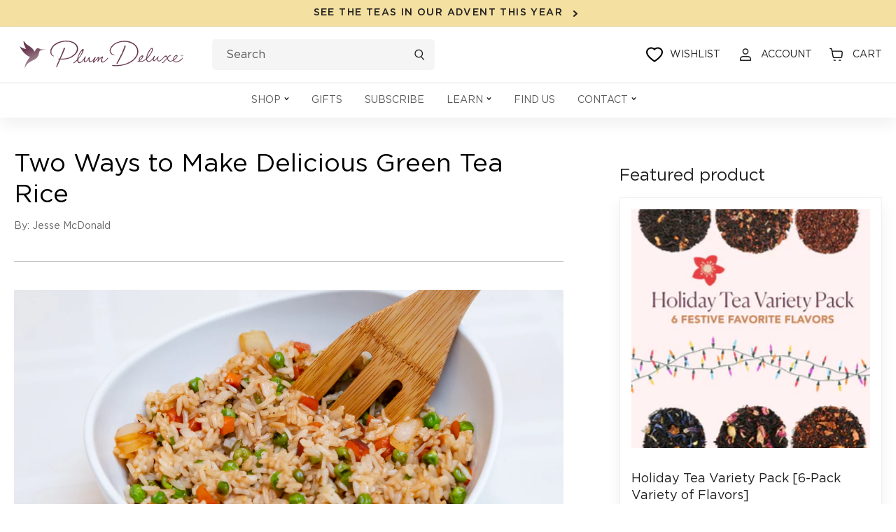

--- FILE ---
content_type: text/html; charset=utf-8
request_url: https://www.plumdeluxe.com/blogs/blog/green-tea-rice
body_size: 148308
content:
<!doctype html>
<html class="no-js" lang="en">
  <head>
    <!-- "snippets/limespot.liquid" was not rendered, the associated app was uninstalled -->
    <script
      type="text/javascript"
      data-squaredance="i8GwpuoRK1OtqgA1ZEJutH72GvjsqveOsGoX_0t2PADllxe1JMJfk2qv-64Ncz5A"
      data-sqdv="1.0.1"
    >
      try {
        squaredanceCart = JSON.parse(decodeURIComponent('%5B%5D'));
      } catch (e) {}
      !(function (j, u, m, b, l, e) {
        var n = 'jumbleberry',
          i = '3.2.3',
          o = function () {
            o.v == i && o.e ? o.e.apply(o, arguments) : o.q.push(arguments);
          },
          a = encodeURIComponent,
          t = decodeURIComponent,
          d = j.location;
        ((o.push = o).l = !1),
          (o.q = []),
          (o.v = i),
          (o.duid = function (n) {
            return (n = n && u.cookie.match(RegExp(t('%5Cs*') + n.substr(0, 21) + 'id=([^;]+)')))
              ? t(n[1].split('.')[0])
              : '';
          }),
          (o.g = function (n, i) {
            return !!(i = RegExp('^[^#]*[?&]' + n + '=([^&#]+)').exec(i || d.href)) && t(i[1].replace(/\+/g, ' '));
          }),
          (o.s = function (n) {
            for (
              var i = Math.round(new Date().getTime() / 1e3), t = d.hostname.split('.'), r = t.length - 1;
              0 < r-- && /^(([a-z0-9]{4}-?){8}|[0-9]+)$/i.test(n) && n != o.duid(o.p);

            )
              u.cookie =
                o.p.substr(0, 21) +
                'id=' +
                a(n) +
                '.' +
                i +
                '.0.' +
                i +
                '.; path=/; max-age=63072000; domain=.' +
                t.slice(r, t.length).join('.');
          }),
          (o.i = function (n, i, t) {
            if ('init' == n) return [(o.u = o.duid((o.p = i))), o.s((o.h = t || o.u))];
            (t = t || {}),
              ((n = u.createElement('iframe')).src =
                o.d +
                o.p +
                '?hid=' +
                a(o.h) +
                '&uid=' +
                a(o.u) +
                '&event=' +
                a(i || '') +
                '&transid=' +
                a(t.transaction_id || '') +
                '&oi=' +
                a(t.order_index || '') +
                '&ctx=' +
                a(JSON.stringify(t))),
              (n.height = n.width = 0),
              (n.style = 'display:none;visibility:hidden'),
              (n.sandbox = 'allow-forms allow-same-origin allow-scripts'),
              (n.referrerPolicy = 'unsafe-url'),
              (u.body || u.head).appendChild(n);
          }),
          (o.m = o.e =
            function () {
              var n, i;
              !j._RNGSeed &&
                o.i.apply(o, arguments) &&
                ((n = u.createElement(m)),
                (i = u.getElementsByTagName(m)[0]),
                (n.src = o.d + o.p + '?hid=' + a(o.h) + '&uid=' + a(o.u) + '&v=' + o.v),
                (n.async = !!o.h),
                (o.e = !1),
                o.q.unshift(arguments),
                j.addEventListener(
                  'beforeunload',
                  (n.onerror = function () {
                    o.e = o.i;
                    for (var n = 0; n < o.q.length; ++n) o.apply(o, o.q[n]);
                    o.q = [];
                  })
                ),
                i.parentNode.insertBefore(n, i));
            }),
          (j[n] = j[n] || o),
          (j[n].d = b);
      })(window, document, 'script', 'https://www.maxepv.com/');

      jumbleberry(
        'init',
        'i8GwpuoRK1OtqgA1ZEJutH72GvjsqveOsGoX_0t2PADpVf44JpWlnv_ieK7lUNHsQf_Kqtq0hhtRm5SnFYY0YEnqW6xYxjwyphDcR3zR0NQ~',
        jumbleberry.g('sqdid') || jumbleberry.g('click_id')
      );
    </script>
    
    <script>
      !(function () {
        var o = (window.tdl = window.tdl || []);
        if (o.invoked)
          window.console && console.error && console.error('Tune snippet has been included more than once.');
        else {
          (o.invoked = !0),
            (o.methods = ['init', 'identify', 'convert']),
            (o.factory = function (n) {
              return function () {
                var e = Array.prototype.slice.call(arguments);
                return e.unshift(n), o.push(e), o;
              };
            });
          for (var e = 0; e < o.methods.length; e++) {
            var n = o.methods[e];
            o[n] = o.factory(n);
          }
          o.init = function (e) {
            var n = document.createElement('script');
            (n.type = 'text/javascript'), (n.async = !0), (n.src = 'https://js.go2sdk.com/v2/tune.js');
            var t = document.getElementsByTagName('script')[0];
            t.parentNode.insertBefore(n, t), (o.domain = e);
          };
        }
      })();

      tdl.init('https://aspireiq.go2cloud.org');
      tdl.identify();
    </script>
    

    
    <script
      type="text/javascript"
      src="https://d3t0blvjvadsrq.cloudfront.net/scripts/socioh_shopify_v2.js"
      async="true"
    ></script>
    

    <!-- global variable -->
    <script>

      window.product = false
    </script>

    <script>
      /* >> TriplePixel :: start*/
      ~(function (W, H, A, L, E, _) {
        function O(T, R) {
          void 0 === R && (R = !1),
            (H = new XMLHttpRequest()),
            H.open('GET', '//triplewhale-pixel.web.app/triplepx.txt?' + ~(Date.now() / 9e7), !0),
            H.send(null),
            (H.onreadystatechange = function () {
              4 === H.readyState && 200 === H.status
                ? setTimeout(function () {
                    return eval(H.responseText);
                  }, 50)
                : (299 < H.status || H.status < 200) && T && !R && ((R = !0), O(T - 1));
            });
        }
        if (((L = window), !L[H + 'sn'])) {
          L[H + 'sn'] = 1;
          try {
            A.setItem(H, 1 + (0 | A.getItem(H) || 0)),
              W.includes('⇈') && A.setItem(H + 'Stg', 1 + (0 | A.getItem(H + 'Stg') || 0)),
              (E = JSON.parse(A.getItem(H + 'U') || '[]')).push(location.href),
              A.setItem(H + 'U', JSON.stringify(E));
          } catch (e) {}
          A.getItem('"!nC`') ||
            ((A = L),
            A[H] ||
              ((L = function () {
                return Date.now().toString(36) + '_' + Math.random().toString(36);
              }),
              (E = A[H] =
                function (t, e) {
                  return (W = L()), (E._q = E._q || []).push([W, t, e]), (E._headless = !0), W;
                }),
              (E.ch = W),
              O(5)));
        }
      })('', 'TriplePixel', localStorage);
      /* << TriplePixel :: end*/
    </script>
    
    <meta charset="utf-8">
    <meta http-equiv="X-UA-Compatible" content="IE=edge">
    <meta name="viewport" content="width=device-width,initial-scale=1">
    <meta name="theme-color" content="">
    <link rel="canonical" href="https://www.plumdeluxe.com/blogs/blog/green-tea-rice">
    <link rel="preconnect" href="https://cdn.shopify.com" crossorigin>
    
<link rel="icon" type="image/png" href="//www.plumdeluxe.com/cdn/shop/files/Group_387.png?crop=center&height=32&v=1664348954&width=32"><link rel="preconnect" href="www.googleadservices.com" crossorigin>
    <link rel="preconnect" href="https://analytics.tiktok.com" crossorigin>
    <link rel="preconnect" href="https://www.google-analytics.com" crossorigin>
    <link rel="preconnect" href="https://s.pinimg.com" crossorigin>
    <link rel="preconnect" href="https://static.klaviyo.com" crossorigin>
    <link rel="preconnect" href="https://cdn.shopify.com">
    <link rel="stylesheet" href="https://unicons.iconscout.com/release/v4.0.0/css/line.css">

    <title>
      Two Ways to Make Delicious Green Tea Rice
 &ndash; Plum Deluxe Tea</title>

    
      <meta name="description" content="Rice can be a boring staple, or it can be a blank canvas! If you&#39;re ready to up your game without much effort, try this green tea rice made one of two ways.">
    

    

<meta property="og:site_name" content="Plum Deluxe Tea">
<meta property="og:url" content="https://www.plumdeluxe.com/blogs/blog/green-tea-rice">
<meta property="og:title" content="Two Ways to Make Delicious Green Tea Rice">
<meta property="og:type" content="article">
<meta property="og:description" content="Rice can be a boring staple, or it can be a blank canvas! If you&#39;re ready to up your game without much effort, try this green tea rice made one of two ways."><meta property="og:image" content="http://www.plumdeluxe.com/cdn/shop/articles/Gren-tea-rice.108.jpg?v=1659430938">
  <meta property="og:image:secure_url" content="https://www.plumdeluxe.com/cdn/shop/articles/Gren-tea-rice.108.jpg?v=1659430938">
  <meta property="og:image:width" content="1200">
  <meta property="og:image:height" content="800"><meta name="twitter:site" content="@plumdeluxe"><meta name="twitter:card" content="summary_large_image">
<meta name="twitter:title" content="Two Ways to Make Delicious Green Tea Rice">
<meta name="twitter:description" content="Rice can be a boring staple, or it can be a blank canvas! If you&#39;re ready to up your game without much effort, try this green tea rice made one of two ways.">


    <script src="//www.plumdeluxe.com/cdn/shop/t/79/assets/jquery-1.11.0.min.js?v=74721525869110791951753375542" type="text/javascript"></script>
    <script
      src="//d1liekpayvooaz.cloudfront.net/apps/customizery/customizery.js?shop=plumdeluxe.myshopify.com"
    ></script>
    

<script>
var _0xb534=["\x6C\x61\x7A\x79","\x6C\x61\x7A\x79\x6C\x6F\x61\x64\x69\x6E\x67","\x6C\x61\x7A\x79\x6C\x6F\x61\x64\x65\x64","\x73\x72\x63","\x73\x72\x63\x73\x65\x74","\x77\x69\x64\x74\x68\x73","\x75\x73\x65\x72\x41\x67\x65\x6E\x74","\x74\x65\x73\x74","\x67\x65\x74\x54\x69\x6D\x65","\x73\x63\x72\x6F\x6C\x6C","\x72\x65\x6D\x6F\x76\x65\x45\x76\x65\x6E\x74\x4C\x69\x73\x74\x65\x6E\x65\x72","\x66\x6F\x72\x45\x61\x63\x68","\x66\x69\x72\x73\x74\x5F\x73\x63\x72\x6F\x6C\x6C","\x63\x6C\x69\x63\x6B","\x66\x69\x72\x73\x74\x5F\x63\x6C\x69\x63\x6B","\x6D\x6F\x75\x73\x65\x5F\x6D\x6F\x76\x65","\x61\x64\x64\x45\x76\x65\x6E\x74\x4C\x69\x73\x74\x65\x6E\x65\x72","\x6D\x6F\x75\x73\x65\x6D\x6F\x76\x65","\x70\x75\x73\x68","\x69\x6D\x67","\x2E","\x73\x65\x6C\x65\x63\x74\x6F\x72","\x63\x6C\x61\x73\x73","","\x63\x61\x6C\x6C\x62\x61\x63\x6B","\x70\x61\x67\x65\x59\x4F\x66\x66\x73\x65\x74","\x3A\x76\x69\x73\x69\x62\x6C\x65","\x69\x73","\x74\x6F\x70","\x6F\x66\x66\x73\x65\x74","\x69\x6E\x6E\x65\x72\x48\x65\x69\x67\x68\x74","\x74\x79\x70\x65","\x6F\x6E\x65\x74\x69\x6D\x65","\x73\x70\x6C\x69\x63\x65","\x65\x61\x63\x68","\x64\x61\x74\x61\x73\x65\x74","\x7B\x77\x69\x64\x74\x68\x7D","\x69\x6E\x63\x6C\x75\x64\x65\x73","\x72\x65\x70\x6C\x61\x63\x65","\x20","\x77","\x70\x61\x72\x73\x65","\x2C","\x6A\x6F\x69\x6E","\x73\x70\x6C\x69\x74","\x74\x72\x69\x6D","\x6C\x65\x6E\x67\x74\x68","\x6F\x66\x66\x73\x65\x74\x57\x69\x64\x74\x68","\x61\x74\x74\x72\x69\x62\x75\x74\x65\x73","\x6F\x70\x74\x69\x6F\x6E\x73","\x62\x61\x63\x6B\x67\x72\x6F\x75\x6E\x64\x49\x6D\x61\x67\x65","\x73\x74\x79\x6C\x65","\x75\x72\x6C\x28\x27","\x29\x27","\x72\x65\x6D\x6F\x76\x65","\x63\x6C\x61\x73\x73\x4C\x69\x73\x74","\x6C\x6F\x61\x64\x65\x64","\x61\x64\x64\x43\x6C\x61\x73\x73","\x64\x61\x74\x61\x2D\x73\x72\x63","\x72\x65\x6D\x6F\x76\x65\x41\x74\x74\x72\x69\x62\x75\x74\x65","\x72\x65\x73\x69\x7A\x65","\x6F\x72\x69\x65\x6E\x74\x61\x74\x69\x6F\x6E\x43\x68\x61\x6E\x67\x65","\x44\x4F\x4D\x43\x6F\x6E\x74\x65\x6E\x74\x4C\x6F\x61\x64\x65\x64","\x6C\x61\x7A\x79\x6C\x6F\x61\x64","\x69\x6D\x61\x67\x65\x73","\x66\x75\x6E\x63\x74\x69\x6F\x6E","\x6A\x71\x75\x65\x72\x79","\x66\x69\x6C\x65\x73","\x73\x63\x72\x69\x70\x74","\x73\x75\x62\x73\x74\x72\x69\x6E\x67","\x72\x61\x6E\x64\x6F\x6D","\x64\x65\x6C\x61\x79","\x6C\x6F\x61\x64\x69\x6E\x67","\x75\x73\x65\x72","\x69\x6E\x74\x65\x72\x61\x63\x74\x69\x6F\x6E","\x6D\x6F\x75\x73\x65\x4D\x6F\x76\x65","\x66\x69\x72\x73\x74\x53\x63\x72\x6F\x6C\x6C","\x66\x69\x72\x73\x74\x43\x6C\x69\x63\x6B","\x6D\x6F\x75\x73\x65","\x70\x72\x6F\x6D\x69\x73\x65\x73","\x67\x65\x74","\x6E\x61\x6D\x65","\x6C\x6F\x61\x64","\x70\x72\x65\x6C\x6F\x61\x64","\x77\x69\x6E\x64\x6F\x77","\x61\x64\x64","\x63\x61\x6E\x63\x65\x6C","\x73\x74\x61\x72\x74","\x6D\x6F\x62\x69\x6C\x65","\x64\x65\x73\x6B\x74\x6F\x70","\x74\x69\x6D\x65\x72\x73","\x63\x72\x65\x61\x74\x65\x45\x6C\x65\x6D\x65\x6E\x74","\x61\x73\x79\x6E\x63","\x6B\x65\x79\x73","\x68\x61\x73\x4F\x77\x6E\x50\x72\x6F\x70\x65\x72\x74\x79","\x73\x65\x74\x41\x74\x74\x72\x69\x62\x75\x74\x65","\x6F\x6E\x6C\x6F\x61\x64","\x6F\x6E\x65\x72\x72\x6F\x72","\x61\x70\x70\x65\x6E\x64","\x68\x65\x61\x64","\x6C\x69\x6E\x6B","\x68\x72\x65\x66","\x72\x65\x6C","\x73\x74\x79\x6C\x65\x73\x68\x65\x65\x74","\x74\x65\x78\x74\x2F\x63\x73\x73","\x6D\x65\x64\x69\x61","\x61\x6C\x6C","\x61\x73","\x70\x72\x65\x6C\x6F\x61\x64\x65\x64","\x75\x6E\x64\x65\x66\x69\x6E\x65\x64","\x6F\x62\x6A\x65\x63\x74","\x64\x65\x66\x61\x75\x6C\x74","\x69\x73\x41\x72\x72\x61\x79","\x70\x72\x6F\x6D\x69\x73\x65","\x70\x72\x6F\x63\x65\x73\x73"];const __optimize=(function(_0x279dx2){let _0x279dx3=false;const _0x279dx4={'\x66\x69\x6C\x65\x73':{},'\x70\x72\x6F\x6D\x69\x73\x65\x73':{}};const _0x279dx5=(/Android|webOS|iPhone|iPad|iPod|BlackBerry|IEMobile|Opera Mini/i[_0xb534[7]](navigator[_0xb534[6]]));const _0x279dx6=(function(){let _0x279dx7=0;function _0x279dx8(){_0x279dx7=  new Date()[_0xb534[8]]()}function _0x279dx9(){return  new Date()[_0xb534[8]]()- _0x279dx7}return {start:_0x279dx8,get:_0x279dx9}})();const _0x279dxa=(function(){const _0x279dxb={first_scroll:[],first_click:[],mouse_move:[]};const _0x279dxc=function(){document[_0xb534[10]](_0xb534[9],_0x279dxc);_0x279dxb[_0xb534[12]][_0xb534[11]](function(_0x279dxd){_0x279dxd()})};const _0x279dxe=function(){document[_0xb534[10]](_0xb534[13],_0x279dxe);_0x279dxb[_0xb534[14]][_0xb534[11]](function(_0x279dxd){_0x279dxd()})};const _0x279dxf=function(){document[_0xb534[10]](_0xb534[13],_0x279dxf);_0x279dxb[_0xb534[15]][_0xb534[11]](function(_0x279dxd){_0x279dxd()})};document[_0xb534[16]](_0xb534[9],_0x279dxc);document[_0xb534[16]](_0xb534[13],_0x279dxe);document[_0xb534[16]](_0xb534[17],_0x279dxf);return {firstClick:function(_0x279dxd){_0x279dxb[_0xb534[14]][_0xb534[18]](_0x279dxd)},firstScroll:function(_0x279dxd){_0x279dxb[_0xb534[12]][_0xb534[18]](_0x279dxd)},mouseMove:function(_0x279dxd){_0x279dxb[_0xb534[15]][_0xb534[18]](_0x279dxd)}}})();const _0x279dx10=(function(){const _0x279dxb=[];function _0x279dx11(_0x279dx12){_0x279dxb[_0xb534[18]]({type:_0xb534[19],selector:`${_0xb534[20]}${_0x279dx12[_0xb534[22]][_0xb534[21]]}${_0xb534[23]}`,options:_0x279dx12,onetime:false});_0x279dx15()}function _0x279dxd(_0x279dx13,_0x279dxd,_0x279dx14){_0x279dxb[_0xb534[18]]({type:_0xb534[24],selector:_0x279dx13,callback:_0x279dxd,onetime:_0x279dx14?_0x279dx14:true});_0x279dx15()}function _0x279dx15(){_0x279dxb[_0xb534[11]](function(_0x279dx16,_0x279dx17){$(`${_0xb534[23]}${_0x279dx16[_0xb534[21]]}${_0xb534[23]}`)[_0xb534[34]](function(){var _0x279dx18=window[_0xb534[25]];const _0x279dx19=$(this);if(_0x279dx19[_0xb534[27]](_0xb534[26])&& _0x279dx19[_0xb534[29]]()[_0xb534[28]]<= (window[_0xb534[30]]+ _0x279dx18)){if(_0x279dx16[_0xb534[31]]== _0xb534[19]){_0x279dx28(_0x279dx19[0],_0x279dx16)}else {if(_0x279dx16[_0xb534[31]]== _0xb534[24]){_0x279dx16[_0xb534[24]](_0x279dx19[0],_0x279dx16)}};if(_0x279dx16[_0xb534[32]]){_0x279dxb[_0xb534[33]](_0x279dx17,1);return false}}})})}function _0x279dx1a(_0x279dx1b){return _0x279dx1b instanceof  HTMLImageElement}function _0x279dx1c(_0x279dx1b,_0x279dx1d,_0x279dx1e,_0x279dx1f){const _0x279dx20=_0x279dx1b[_0xb534[35]][_0x279dx1d];const _0x279dx21=_0x279dx1b[_0xb534[35]][_0x279dx1e];if(!_0x279dx20||  !_0x279dx21 ||  !_0x279dx20[_0xb534[37]](_0xb534[36])){return};const _0x279dx22=[];JSON[_0xb534[41]](_0x279dx21)[_0xb534[11]](function(_0x279dx23){let _0x279dx24=_0x279dx20[_0xb534[38]](_0xb534[36],_0x279dx23)+ `${_0xb534[39]}${_0x279dx23}${_0xb534[40]}`;_0x279dx22[_0xb534[18]](_0x279dx24)});_0x279dx1b[_0xb534[35]][_0x279dx1f]= _0x279dx22[_0xb534[43]](_0xb534[42]);delete _0x279dx1b[_0xb534[35]][_0x279dx1d];delete _0x279dx1b[_0xb534[35]][_0x279dx1e]}function _0x279dx25(_0x279dx1b,_0x279dx20,_0x279dx22){if(!_0x279dx22){return _0x279dx20};_0x279dx22= _0x279dx22[_0xb534[44]](_0xb534[42]);let _0x279dx26=_0xb534[23];for(var _0x279dx27 in _0x279dx22){_0x279dx26= _0x279dx22[_0x279dx27][_0xb534[45]]()[_0xb534[44]](_0xb534[39]);if(_0x279dx26[_0xb534[46]]== 1){continue};if(_0x279dx1b[_0xb534[47]]< parseInt(_0x279dx26[1][_0xb534[38]](_0xb534[40],_0xb534[23]))){return _0x279dx26[0]}};return _0x279dx26[0]}function _0x279dx28(_0x279dx1b,_0x279dx16){_0x279dx1c(_0x279dx1b,_0x279dx16[_0xb534[49]][_0xb534[48]][_0xb534[3]],_0x279dx16[_0xb534[49]][_0xb534[48]][_0xb534[5]],_0x279dx16[_0xb534[49]][_0xb534[48]][_0xb534[4]]);const _0x279dx20=_0x279dx25(_0x279dx1b,_0x279dx1b[_0xb534[35]][_0x279dx16[_0xb534[49]][_0xb534[48]][_0xb534[3]]],_0x279dx1b[_0xb534[35]][_0x279dx16[_0xb534[49]][_0xb534[48]][_0xb534[4]]]);if(_0x279dx1a(_0x279dx1b)){_0x279dx1b[_0xb534[3]]= _0x279dx20}else {_0x279dx1b[_0xb534[51]][_0xb534[50]]= `${_0xb534[52]}${_0x279dx20}${_0xb534[53]}`};_0x279dx1b[_0xb534[55]][_0xb534[54]](_0x279dx16[_0xb534[49]][_0xb534[22]][_0xb534[21]]);$(_0x279dx1b)[_0xb534[57]](_0x279dx16[_0xb534[49]][_0xb534[22]][_0xb534[56]]);_0x279dx1b[_0xb534[59]](_0xb534[58])}function _0x279dx29(){document[_0xb534[16]](_0xb534[9],_0x279dx15);window[_0xb534[16]](_0xb534[60],_0x279dx15);window[_0xb534[16]](_0xb534[61],_0x279dx15);_0x279dx15()}document[_0xb534[16]](_0xb534[62],function(){_0x279dx29()});_0x279dx15();return {images:_0x279dx11,callback:_0x279dxd,process:_0x279dx15}})();_0x279dx10[_0xb534[64]](_0x279dx2[_0xb534[63]]);const _0x279dx2a=(function(){const _0x279dx2b=(_0xb534[65]==  typeof requestIdleCallback);let _0x279dx2c=undefined;function _0x279dx2d(_0x279dxd){return _0x279dx2c= _0x279dx2b?requestIdleCallback(_0x279dxd):function(){return setTimeout(function(){_0x279dxd()},0)}()}function _0x279dx2e(){if(!_0x279dx2c){return};_0x279dx2c= _0x279dx2b?function(){cancelIdleCallback(_0x279dx2c);_0x279dx2c= undefined}:function(_0x279dxd){}}return {add:_0x279dx2d,cancel:_0x279dx2e}})();const _0x279dx2f=(function(){in_progress= true;_0x279dx4[_0xb534[67]][_0xb534[66]]= {name:_0xb534[66],type:_0xb534[68],src:_0xb534[23],loading:false,loaded:true,callback:_0xb534[23],options:{},delay:0};function _0x279dx30(_0x279dx31,_0x279dx20,_0x279dx32,_0x279dxd,_0x279dx2){_0x279dx32= _0x279dx32|| Math[_0xb534[70]]().toString(36)[_0xb534[69]](2,5);_0x279dx4[_0xb534[67]][_0x279dx32]= {name:_0x279dx32,type:_0x279dx31,src:_0x279dx20,loading:false,loaded:false,preloaded:false,callback:_0x279dxd,options:_0x279dx2,delay:_0x279dx2[_0xb534[71]]?_0x279dx2[_0xb534[71]]:0};if(_0x279dx2[_0xb534[71]]&& _0x279dx2[_0xb534[71]]==  -1){_0x279dx3b(_0x279dx4[_0xb534[67]][_0x279dx32])};const _0x279dx33=function(){const _0x279dx34=_0x279dx4[_0xb534[67]][_0x279dx32];if(!_0x279dx34[_0xb534[56]]&&  !_0x279dx34[_0xb534[72]]){_0x279dx3b(_0x279dx34)}};if(_0x279dx2[_0xb534[0]]){_0x279dx10[_0xb534[24]](_0x279dx2[_0xb534[0]],_0x279dx33)};if(_0x279dx2[_0xb534[73]]){if(_0x279dx2[_0xb534[73]][_0xb534[74]]){_0x279dxa[_0xb534[75]](_0x279dx33);_0x279dxa[_0xb534[76]](_0x279dx33);_0x279dxa[_0xb534[77]](_0x279dx33)}else {_0x279dx2[_0xb534[73]][_0xb534[78]]&& _0x279dxa[_0xb534[75]](_0x279dx33);_0x279dx2[_0xb534[73]][_0xb534[9]]&& _0x279dxa[_0xb534[76]](_0x279dx33);_0x279dx2[_0xb534[73]][_0xb534[13]]&& _0x279dxa[_0xb534[77]](_0x279dx33)}}}function _0x279dx35(_0x279dx32,_0x279dxd){if(_0x279dx4[_0xb534[67]][_0x279dx32]&& _0x279dx4[_0xb534[67]][_0x279dx32][_0xb534[56]]){return _0x279dxd()};_0x279dx4[_0xb534[79]][_0x279dx32]= _0x279dx4[_0xb534[79]][_0x279dx32]|| [];_0x279dx4[_0xb534[79]][_0x279dx32][_0xb534[18]](_0x279dxd)}function _0x279dx36(_0x279dx34){if(!_0x279dx34[_0xb534[56]]&&  !_0x279dx34[_0xb534[72]] && (_0x279dx34[_0xb534[71]]<= _0x279dx6[_0xb534[80]]()||  !_0x279dx3)){return true};return false}function _0x279dx37(_0x279dx34){if(!_0x279dx34[_0xb534[56]]&&  !_0x279dx34[_0xb534[72]] && _0x279dx3){return true};return false}function _0x279dx38(){for(const _0x279dx27 in _0x279dx4[_0xb534[67]]){if(_0x279dx36(_0x279dx4[_0xb534[67]][_0x279dx27])){return true}};return false}function _0x279dx39(_0x279dx34){if(!_0x279dx34[_0xb534[56]]){return};_0x279dx34[_0xb534[24]]&& _0x279dx34[_0xb534[24]]()&&  delete _0x279dx34[_0xb534[24]];for(const _0x279dx3a in _0x279dx4[_0xb534[79]][_0x279dx34[_0xb534[81]]]){_0x279dx4[_0xb534[79]][_0x279dx34[_0xb534[81]]][_0x279dx3a]&& _0x279dx4[_0xb534[79]][_0x279dx34[_0xb534[81]]][_0x279dx3a]()&&  delete _0x279dx4[_0xb534[79]][_0x279dx34[_0xb534[81]]][_0x279dx3a]}}function _0x279dx3b(_0x279dx34){_0x279dx43[_0xb534[82]](_0x279dx34,function(){_0x279dx39(_0x279dx34)})}function _0x279dx3c(){for(const _0x279dx27 in _0x279dx4[_0xb534[67]]){if(_0x279dx37(_0x279dx4[_0xb534[67]][_0x279dx27])){_0x279dx43[_0xb534[83]](_0x279dx4[_0xb534[67]][_0x279dx27])}}}function _0x279dx3d(){for(const _0x279dx27 in _0x279dx4[_0xb534[67]]){if(_0x279dx36(_0x279dx4[_0xb534[67]][_0x279dx27])){_0x279dx3b(_0x279dx4[_0xb534[67]][_0x279dx27]);break}}}function _0x279dx3e(){_0x279dx4[_0xb534[67]][_0xb534[84]][_0xb534[56]]= true;_0x279dx39(_0x279dx4[_0xb534[67]][_0xb534[84]])}function _0x279dx3f(){return false;return in_progress}function _0x279dx40(){_0x279dx38()&& _0x279dx2a[_0xb534[85]](_0x279dx41)}function _0x279dx41(){_0x279dx2a[_0xb534[86]]();if(!_0x279dx38()){return};if(!_0x279dx3f()){_0x279dx3d()};_0x279dx40()}function _0x279dx8(){_0x279dx6[_0xb534[87]]();_0x279dx2a[_0xb534[85]](function(){_0x279dx2[_0xb534[90]][_0x279dx5?_0xb534[88]:_0xb534[89]][_0xb534[11]]((_0x279dx42)=>{setTimeout(function(){_0x279dx41()},_0x279dx42)})})}return {load:_0x279dx30,promise:_0x279dx35,start:_0x279dx8,hasPending:_0x279dx38}})();const _0x279dx43=(function(){function _0x279dx30(_0x279dx34,_0x279dxd){_0x279dx34[_0xb534[72]]= true;if(_0x279dx34[_0xb534[31]]== _0xb534[68]){if(_0x279dx34[_0xb534[3]] instanceof  Function){_0x279dx34[_0xb534[3]]();_0x279dx34[_0xb534[56]]= true;_0x279dx34[_0xb534[72]]= false;_0x279dxd(_0x279dx34)}else {let _0x279dx19=document[_0xb534[91]](_0xb534[68]);_0x279dx19[_0xb534[3]]= _0x279dx34[_0xb534[3]];_0x279dx19[_0xb534[92]]= _0x279dx34[_0xb534[49]][_0xb534[92]]?_0x279dx34[_0xb534[49]][_0xb534[92]]:false;if(_0x279dx34[_0xb534[49]][_0xb534[48]]&& Object[_0xb534[93]](_0x279dx34[_0xb534[49]][_0xb534[48]])[_0xb534[46]]> 0){for(var _0x279dx44 in _0x279dx34[_0xb534[49]][_0xb534[48]]){if(!_0x279dx34[_0xb534[49]][_0xb534[48]][_0xb534[94]](_0x279dx44)){continue};_0x279dx19[_0xb534[95]](_0x279dx44,_0x279dx34[_0xb534[49]][_0xb534[48]][_0x279dx44])}};_0x279dx19[_0xb534[96]]= _0x279dx19[_0xb534[97]]= function(){_0x279dx34[_0xb534[56]]= true;_0x279dx34[_0xb534[72]]= false;_0x279dxd(_0x279dx34)};document[_0xb534[99]][_0xb534[98]](_0x279dx19)}}else {if(_0x279dx34[_0xb534[31]]== _0xb534[100]){let _0x279dx19=document[_0xb534[91]](_0xb534[100]);_0x279dx19[_0xb534[101]]= _0x279dx34[_0xb534[3]];_0x279dx19[_0xb534[102]]= _0x279dx34[_0xb534[49]][_0xb534[102]]?_0x279dx34[_0xb534[49]][_0xb534[102]]:_0xb534[103];_0x279dx19[_0xb534[31]]= _0x279dx34[_0xb534[49]][_0xb534[31]]?_0x279dx34[_0xb534[49]][_0xb534[31]]:_0xb534[104];_0x279dx19[_0xb534[105]]= _0x279dx34[_0xb534[49]][_0xb534[105]]?_0x279dx34[_0xb534[49]][_0xb534[105]]:_0xb534[106];_0x279dx19[_0xb534[92]]= _0x279dx34[_0xb534[49]][_0xb534[92]]?_0x279dx34[_0xb534[49]][_0xb534[92]]:true;delete _0x279dx34[_0xb534[49]][_0xb534[92]];delete _0x279dx34[_0xb534[49]][_0xb534[102]];delete _0x279dx34[_0xb534[49]][_0xb534[31]];delete _0x279dx34[_0xb534[49]][_0xb534[105]];if(_0x279dx34[_0xb534[49]][_0xb534[48]]&& Object[_0xb534[93]](_0x279dx34[_0xb534[49]][_0xb534[48]])[_0xb534[46]]> 0){for(var _0x279dx44 in _0x279dx34[_0xb534[49]][_0xb534[48]]){if(!_0x279dx34[_0xb534[49]][_0xb534[48]][_0xb534[94]](_0x279dx44)){continue};_0x279dx19[_0xb534[95]](_0x279dx44,_0x279dx34[_0xb534[49]][_0xb534[48]][_0x279dx44])}};_0x279dx19[_0xb534[96]]= _0x279dx19[_0xb534[97]]= function(){_0x279dx34[_0xb534[56]]= true;_0x279dx34[_0xb534[72]]= false;_0x279dxd(_0x279dx34)};document[_0xb534[99]][_0xb534[98]](_0x279dx19)}}}function _0x279dx3c(_0x279dx34){if((_0x279dx34[_0xb534[31]]!= _0xb534[68]&& _0x279dx34[_0xb534[31]]!= _0xb534[100])|| _0x279dx34[_0xb534[3]] instanceof  Function){return};let _0x279dx19=document[_0xb534[91]](_0xb534[100]);_0x279dx19[_0xb534[101]]= _0x279dx34[_0xb534[3]];_0x279dx19[_0xb534[102]]= _0x279dx34[_0xb534[49]][_0xb534[102]]?_0x279dx34[_0xb534[49]][_0xb534[102]]:_0xb534[83];_0x279dx19[_0xb534[107]]= _0x279dx34[_0xb534[31]]== _0xb534[100]?(_0x279dx34[_0xb534[49]][_0xb534[31]]?_0x279dx34[_0xb534[49]][_0xb534[31]]:_0xb534[104]):_0x279dx34[_0xb534[31]];if(_0x279dx34[_0xb534[49]][_0xb534[48]]&& Object[_0xb534[93]](_0x279dx34[_0xb534[49]][_0xb534[48]])[_0xb534[46]]> 0){for(var _0x279dx44 in _0x279dx34[_0xb534[49]][_0xb534[48]]){if(!_0x279dx34[_0xb534[49]][_0xb534[48]][_0xb534[94]](_0x279dx44)){continue};_0x279dx19[_0xb534[95]](_0x279dx44,_0x279dx34[_0xb534[49]][_0xb534[48]][_0x279dx44])}};_0x279dx19[_0xb534[96]]= _0x279dx19[_0xb534[97]]= function(){_0x279dx34[_0xb534[108]]= true};document[_0xb534[99]][_0xb534[98]](_0x279dx19)}return {preload:_0x279dx3c,load:_0x279dx30}})();const _0x279dx45=(function(){function _0x279dx46(_0x279dx20,_0x279dx32,_0x279dxd,_0x279dx47){if( typeof _0x279dx47=== _0xb534[109]){_0x279dx47= {};if( typeof _0x279dx32=== _0xb534[110]){_0x279dx47= _0x279dx32;_0x279dx32= undefined};if( typeof _0x279dxd=== _0xb534[110]){_0x279dx47= _0x279dxd;_0x279dxd= undefined}};_0x279dx47[_0xb534[71]]=  -1;_0x279dx2f[_0xb534[82]](_0xb534[68],_0x279dx20,_0x279dx32,_0x279dxd,_0x279dx47)}function _0x279dx2d(_0x279dx20,_0x279dx32,_0x279dxd,_0x279dx47){if( typeof _0x279dx47=== _0xb534[109]){_0x279dx47= {};if( typeof _0x279dx32=== _0xb534[110]){_0x279dx47= _0x279dx32;_0x279dx32= undefined};if( typeof _0x279dxd=== _0xb534[110]){_0x279dx47= _0x279dxd;_0x279dxd= undefined}};_0x279dx47[_0xb534[71]]= _0x279dx2[_0xb534[90]][_0xb534[111]][_0x279dx5?_0xb534[88]:_0xb534[89]];_0x279dx2f[_0xb534[82]](_0xb534[68],_0x279dx20,_0x279dx32,_0x279dxd,_0x279dx47)}function _0x279dx48(_0x279dx20,_0x279dx49,_0x279dx32,_0x279dxd,_0x279dx47){if( typeof _0x279dx47=== _0xb534[109]){_0x279dx47= {};if( typeof _0x279dx32=== _0xb534[110]){_0x279dx47= _0x279dx32;_0x279dx32= undefined};if( typeof _0x279dxd=== _0xb534[110]){_0x279dx47= _0x279dxd;_0x279dxd= undefined}};let _0x279dx4a=_0x279dx2[_0xb534[90]][_0xb534[111]][_0xb534[89]];if(Array[_0xb534[112]](_0x279dx49)){if( typeof _0x279dx49[1]!== _0xb534[109]){_0x279dx4a= _0x279dx49[1]};_0x279dx49= _0x279dx49[0]};_0x279dx47[_0xb534[71]]= _0x279dx5?_0x279dx49:_0x279dx4a;_0x279dx2f[_0xb534[82]](_0xb534[68],_0x279dx20,_0x279dx32,_0x279dxd,_0x279dx47)}function _0x279dx4b(_0x279dx32,_0x279dx45){_0x279dx2f[_0xb534[113]](_0x279dx32,_0x279dx45)}return {now:_0x279dx46,add:_0x279dx2d,addAfter:_0x279dx48,after:_0x279dx4b}}());const _0x279dx4c=(function(){function _0x279dx46(_0x279dx20,_0x279dx32,_0x279dxd,_0x279dx47){if( typeof _0x279dx47=== _0xb534[109]){_0x279dx47= {};if( typeof _0x279dx32=== _0xb534[110]){_0x279dx47= _0x279dx32;_0x279dx32= undefined};if( typeof _0x279dxd=== _0xb534[110]){_0x279dx47= _0x279dxd;_0x279dxd= undefined}};_0x279dx47[_0xb534[71]]=  -1;_0x279dx2d(_0x279dx20,_0x279dx32,_0x279dxd,_0x279dx47)}function _0x279dx2d(_0x279dx20,_0x279dx32,_0x279dxd,_0x279dx47){if( typeof _0x279dx47=== _0xb534[109]){_0x279dx47= {};if( typeof _0x279dx32=== _0xb534[110]){_0x279dx47= _0x279dx32;_0x279dx32= undefined};if( typeof _0x279dxd=== _0xb534[110]){_0x279dx47= _0x279dxd;_0x279dxd= undefined}};_0x279dx47[_0xb534[71]]= 0;_0x279dx2f[_0xb534[82]](_0xb534[100],_0x279dx20,_0x279dx32,_0x279dxd,_0x279dx47)}function _0x279dx48(_0x279dx20,_0x279dx49,_0x279dx32,_0x279dxd,_0x279dx47){if( typeof _0x279dx47=== _0xb534[109]){_0x279dx47= {};if( typeof _0x279dx32=== _0xb534[110]){_0x279dx47= _0x279dx32;_0x279dx32= undefined};if( typeof _0x279dxd=== _0xb534[110]){_0x279dx47= _0x279dxd;_0x279dxd= undefined}};let _0x279dx4a=0;if(Array[_0xb534[112]](_0x279dx49)){if( typeof _0x279dx49[1]!== _0xb534[109]){_0x279dx4a= _0x279dx49[1]};_0x279dx49= _0x279dx49[0]};_0x279dx47[_0xb534[71]]= _0x279dx5?_0x279dx49:_0x279dx4a;_0x279dx2f[_0xb534[82]](_0xb534[100],_0x279dx20,_0x279dx32,_0x279dxd,_0x279dx47)}function _0x279dx4b(_0x279dx32,_0x279dx45){_0x279dx2f[_0xb534[113]](_0x279dx32,_0x279dx45)}return {now:_0x279dx46,add:_0x279dx2d,addAfter:_0x279dx48,after:_0x279dx4b}}());let _0x279dx4d;window[_0xb534[16]](_0xb534[82],(_0x279dx4e)=>{_0x279dx2f[_0xb534[87]]()});return {isMobile:_0x279dx5,$:$,script:_0x279dx45,link:_0x279dx4c,lazyload:{run:_0x279dx10[_0xb534[114]]}}})({lazyload:{class:{selector:_0xb534[0],loading:_0xb534[1],loaded:_0xb534[2]},attributes:{src:_0xb534[3],srcset:_0xb534[4],widths:_0xb534[5]}},timers:{default:{desktop:2500,mobile:7500},mobile:[601,2501,5001,7501,8501,9501],desktop:[51,251,1201,2001,7501,9501]}})

  function x_parentNode_insertBefore(s, x) {
    const user_interaction = s.src.includes('searchanise');
    const freegift_app = s.src.includes('secomapp');
      if(freegift_app){
        __optimize.script.addAfter(s.src, [10000, 5000],{
          user:{
            interaction:true 
          }
      });
    }
    if(user_interaction){
    __optimize.script.addAfter(s.src,[10000, 5000],{
        user:{
          interaction:true
        }
    });
  }
    else{
      __optimize.script.addAfter(s.src, [10000, 5000]);
    }
  }

  function first_parentNode_insertBefore(s, x) {
    __optimize.script.addAfter(s.src, [10000, 5000]);
  }

  //  window.$ = __optimize.$;
</script>
    

    <script src="//searchserverapi.com/widgets/shopify/init.js?a=9a6L7u6y0c"></script>

    <script src="//www.plumdeluxe.com/cdn/shop/t/79/assets/global.js?v=83310076572428544201765161516" type="text/javascript" defer="defer"></script>
    
    <script>
    
    
    
    
    var gsf_conversion_data = {page_type : '', event : ''};
    
</script>


        <script>window.performance && window.performance.mark && window.performance.mark('shopify.content_for_header.start');</script><meta name="facebook-domain-verification" content="83pn9155ujyczxth29y2m81syh05jt">
<meta name="google-site-verification" content="T243l4UEA2NMN1I4unhvsFoSmQVazFIuTBE_i1xj7iw">
<meta name="google-site-verification" content="T243l4UEA2NMN1I4unhvsFoSmQVazFIuTBE_i1xj7iw">
<meta id="shopify-digital-wallet" name="shopify-digital-wallet" content="/58282770569/digital_wallets/dialog">
<meta name="shopify-checkout-api-token" content="7c83ae8ae4dd042dccc1eb7e44f0c13a">
<meta id="in-context-paypal-metadata" data-shop-id="58282770569" data-venmo-supported="false" data-environment="production" data-locale="en_US" data-paypal-v4="true" data-currency="USD">
<link rel="alternate" type="application/atom+xml" title="Feed" href="/blogs/blog.atom" />
<script async="async" src="/checkouts/internal/preloads.js?locale=en-US"></script>
<link rel="preconnect" href="https://shop.app" crossorigin="anonymous">
<script async="async" src="https://shop.app/checkouts/internal/preloads.js?locale=en-US&shop_id=58282770569" crossorigin="anonymous"></script>
<script id="apple-pay-shop-capabilities" type="application/json">{"shopId":58282770569,"countryCode":"US","currencyCode":"USD","merchantCapabilities":["supports3DS"],"merchantId":"gid:\/\/shopify\/Shop\/58282770569","merchantName":"Plum Deluxe Tea","requiredBillingContactFields":["postalAddress","email"],"requiredShippingContactFields":["postalAddress","email"],"shippingType":"shipping","supportedNetworks":["visa","masterCard","amex","discover","elo","jcb"],"total":{"type":"pending","label":"Plum Deluxe Tea","amount":"1.00"},"shopifyPaymentsEnabled":true,"supportsSubscriptions":true}</script>
<script id="shopify-features" type="application/json">{"accessToken":"7c83ae8ae4dd042dccc1eb7e44f0c13a","betas":["rich-media-storefront-analytics"],"domain":"www.plumdeluxe.com","predictiveSearch":true,"shopId":58282770569,"locale":"en"}</script>
<script>var Shopify = Shopify || {};
Shopify.shop = "plumdeluxe.myshopify.com";
Shopify.locale = "en";
Shopify.currency = {"active":"USD","rate":"1.0"};
Shopify.country = "US";
Shopify.theme = {"name":"7.24.25 Copy - Prep for REBUY","id":145500143753,"schema_name":"Dawn","schema_version":"5.0.0","theme_store_id":887,"role":"main"};
Shopify.theme.handle = "null";
Shopify.theme.style = {"id":null,"handle":null};
Shopify.cdnHost = "www.plumdeluxe.com/cdn";
Shopify.routes = Shopify.routes || {};
Shopify.routes.root = "/";</script>
<script type="module">!function(o){(o.Shopify=o.Shopify||{}).modules=!0}(window);</script>
<script>!function(o){function n(){var o=[];function n(){o.push(Array.prototype.slice.apply(arguments))}return n.q=o,n}var t=o.Shopify=o.Shopify||{};t.loadFeatures=n(),t.autoloadFeatures=n()}(window);</script>
<script>
  window.ShopifyPay = window.ShopifyPay || {};
  window.ShopifyPay.apiHost = "shop.app\/pay";
  window.ShopifyPay.redirectState = null;
</script>
<script id="shop-js-analytics" type="application/json">{"pageType":"article"}</script>
<script defer="defer" async type="module" src="//www.plumdeluxe.com/cdn/shopifycloud/shop-js/modules/v2/client.init-shop-cart-sync_DtuiiIyl.en.esm.js"></script>
<script defer="defer" async type="module" src="//www.plumdeluxe.com/cdn/shopifycloud/shop-js/modules/v2/chunk.common_CUHEfi5Q.esm.js"></script>
<script type="module">
  await import("//www.plumdeluxe.com/cdn/shopifycloud/shop-js/modules/v2/client.init-shop-cart-sync_DtuiiIyl.en.esm.js");
await import("//www.plumdeluxe.com/cdn/shopifycloud/shop-js/modules/v2/chunk.common_CUHEfi5Q.esm.js");

  window.Shopify.SignInWithShop?.initShopCartSync?.({"fedCMEnabled":true,"windoidEnabled":true});

</script>
<script>
  window.Shopify = window.Shopify || {};
  if (!window.Shopify.featureAssets) window.Shopify.featureAssets = {};
  window.Shopify.featureAssets['shop-js'] = {"shop-cart-sync":["modules/v2/client.shop-cart-sync_DFoTY42P.en.esm.js","modules/v2/chunk.common_CUHEfi5Q.esm.js"],"init-fed-cm":["modules/v2/client.init-fed-cm_D2UNy1i2.en.esm.js","modules/v2/chunk.common_CUHEfi5Q.esm.js"],"init-shop-email-lookup-coordinator":["modules/v2/client.init-shop-email-lookup-coordinator_BQEe2rDt.en.esm.js","modules/v2/chunk.common_CUHEfi5Q.esm.js"],"shop-cash-offers":["modules/v2/client.shop-cash-offers_3CTtReFF.en.esm.js","modules/v2/chunk.common_CUHEfi5Q.esm.js","modules/v2/chunk.modal_BewljZkx.esm.js"],"shop-button":["modules/v2/client.shop-button_C6oxCjDL.en.esm.js","modules/v2/chunk.common_CUHEfi5Q.esm.js"],"init-windoid":["modules/v2/client.init-windoid_5pix8xhK.en.esm.js","modules/v2/chunk.common_CUHEfi5Q.esm.js"],"avatar":["modules/v2/client.avatar_BTnouDA3.en.esm.js"],"init-shop-cart-sync":["modules/v2/client.init-shop-cart-sync_DtuiiIyl.en.esm.js","modules/v2/chunk.common_CUHEfi5Q.esm.js"],"shop-toast-manager":["modules/v2/client.shop-toast-manager_BYv_8cH1.en.esm.js","modules/v2/chunk.common_CUHEfi5Q.esm.js"],"pay-button":["modules/v2/client.pay-button_FnF9EIkY.en.esm.js","modules/v2/chunk.common_CUHEfi5Q.esm.js"],"shop-login-button":["modules/v2/client.shop-login-button_CH1KUpOf.en.esm.js","modules/v2/chunk.common_CUHEfi5Q.esm.js","modules/v2/chunk.modal_BewljZkx.esm.js"],"init-customer-accounts-sign-up":["modules/v2/client.init-customer-accounts-sign-up_aj7QGgYS.en.esm.js","modules/v2/client.shop-login-button_CH1KUpOf.en.esm.js","modules/v2/chunk.common_CUHEfi5Q.esm.js","modules/v2/chunk.modal_BewljZkx.esm.js"],"init-shop-for-new-customer-accounts":["modules/v2/client.init-shop-for-new-customer-accounts_NbnYRf_7.en.esm.js","modules/v2/client.shop-login-button_CH1KUpOf.en.esm.js","modules/v2/chunk.common_CUHEfi5Q.esm.js","modules/v2/chunk.modal_BewljZkx.esm.js"],"init-customer-accounts":["modules/v2/client.init-customer-accounts_ppedhqCH.en.esm.js","modules/v2/client.shop-login-button_CH1KUpOf.en.esm.js","modules/v2/chunk.common_CUHEfi5Q.esm.js","modules/v2/chunk.modal_BewljZkx.esm.js"],"shop-follow-button":["modules/v2/client.shop-follow-button_CMIBBa6u.en.esm.js","modules/v2/chunk.common_CUHEfi5Q.esm.js","modules/v2/chunk.modal_BewljZkx.esm.js"],"lead-capture":["modules/v2/client.lead-capture_But0hIyf.en.esm.js","modules/v2/chunk.common_CUHEfi5Q.esm.js","modules/v2/chunk.modal_BewljZkx.esm.js"],"checkout-modal":["modules/v2/client.checkout-modal_BBxc70dQ.en.esm.js","modules/v2/chunk.common_CUHEfi5Q.esm.js","modules/v2/chunk.modal_BewljZkx.esm.js"],"shop-login":["modules/v2/client.shop-login_hM3Q17Kl.en.esm.js","modules/v2/chunk.common_CUHEfi5Q.esm.js","modules/v2/chunk.modal_BewljZkx.esm.js"],"payment-terms":["modules/v2/client.payment-terms_CAtGlQYS.en.esm.js","modules/v2/chunk.common_CUHEfi5Q.esm.js","modules/v2/chunk.modal_BewljZkx.esm.js"]};
</script>
<script>(function() {
  var isLoaded = false;
  function asyncLoad() {
    if (isLoaded) return;
    isLoaded = true;
    var urls = ["https:\/\/static.shareasale.com\/json\/shopify\/deduplication.js?shop=plumdeluxe.myshopify.com","https:\/\/static.shareasale.com\/json\/shopify\/shareasale-tracking.js?sasmid=85257\u0026ssmtid=19038\u0026shop=plumdeluxe.myshopify.com","\/\/d1liekpayvooaz.cloudfront.net\/apps\/customizery\/customizery.js?shop=plumdeluxe.myshopify.com","https:\/\/triplewhale-pixel.web.app\/triplepx.js?shop=plumdeluxe.myshopify.com","https:\/\/static.klaviyo.com\/onsite\/js\/klaviyo.js?company_id=PanLcG\u0026shop=plumdeluxe.myshopify.com","https:\/\/shapp.bundlepayments.com\/widget-script?shop=plumdeluxe.myshopify.com","https:\/\/storefront.recart.com\/settings\/64710bce8ed876b5bea81975\/settings.js?shop=plumdeluxe.myshopify.com","https:\/\/storefront.recart.com\/loader.js?domain=www.plumdeluxe.com\u0026account=64710bce8ed876b5bea81975\u0026hasGMInitParams=1\u0026shop=plumdeluxe.myshopify.com","\/\/searchserverapi1.com\/widgets\/shopify\/init.js?a=9a6L7u6y0c\u0026shop=plumdeluxe.myshopify.com","https:\/\/cdn.rebuyengine.com\/onsite\/js\/rebuy.js?shop=plumdeluxe.myshopify.com"];
    for (var i = 0; i < urls.length; i++) {
      var s = document.createElement('script');
      s.type = 'text/javascript';
      s.async = true;
      s.src = urls[i];
      var x = document.getElementsByTagName('script')[0];
      x_parentNode_insertBefore(s, x);
    }
  };
  if(window.attachEvent) {
    window.attachEvent('onload', asyncLoad);
  } else {
    window.addEventListener('load', asyncLoad, false);
  }
})();</script>
<script id="__st">var __st={"a":58282770569,"offset":-28800,"reqid":"40b63913-4c61-402a-83bc-a6cd4b091f61-1766856751","pageurl":"www.plumdeluxe.com\/blogs\/blog\/green-tea-rice","s":"articles-558758854793","u":"05a81a0263a5","p":"article","rtyp":"article","rid":558758854793};</script>
<script>window.ShopifyPaypalV4VisibilityTracking = true;</script>
<script id="form-persister">!function(){'use strict';const t='contact',e='new_comment',n=[[t,t],['blogs',e],['comments',e],[t,'customer']],o='password',r='form_key',c=['recaptcha-v3-token','g-recaptcha-response','h-captcha-response',o],s=()=>{try{return window.sessionStorage}catch{return}},i='__shopify_v',u=t=>t.elements[r],a=function(){const t=[...n].map((([t,e])=>`form[action*='/${t}']:not([data-nocaptcha='true']) input[name='form_type'][value='${e}']`)).join(',');var e;return e=t,()=>e?[...document.querySelectorAll(e)].map((t=>t.form)):[]}();function m(t){const e=u(t);a().includes(t)&&(!e||!e.value)&&function(t){try{if(!s())return;!function(t){const e=s();if(!e)return;const n=u(t);if(!n)return;const o=n.value;o&&e.removeItem(o)}(t);const e=Array.from(Array(32),(()=>Math.random().toString(36)[2])).join('');!function(t,e){u(t)||t.append(Object.assign(document.createElement('input'),{type:'hidden',name:r})),t.elements[r].value=e}(t,e),function(t,e){const n=s();if(!n)return;const r=[...t.querySelectorAll(`input[type='${o}']`)].map((({name:t})=>t)),u=[...c,...r],a={};for(const[o,c]of new FormData(t).entries())u.includes(o)||(a[o]=c);n.setItem(e,JSON.stringify({[i]:1,action:t.action,data:a}))}(t,e)}catch(e){console.error('failed to persist form',e)}}(t)}const f=t=>{if('true'===t.dataset.persistBound)return;const e=function(t,e){const n=function(t){return'function'==typeof t.submit?t.submit:HTMLFormElement.prototype.submit}(t).bind(t);return function(){let t;return()=>{t||(t=!0,(()=>{try{e(),n()}catch(t){(t=>{console.error('form submit failed',t)})(t)}})(),setTimeout((()=>t=!1),250))}}()}(t,(()=>{m(t)}));!function(t,e){if('function'==typeof t.submit&&'function'==typeof e)try{t.submit=e}catch{}}(t,e),t.addEventListener('submit',(t=>{t.preventDefault(),e()})),t.dataset.persistBound='true'};!function(){function t(t){const e=(t=>{const e=t.target;return e instanceof HTMLFormElement?e:e&&e.form})(t);e&&m(e)}document.addEventListener('submit',t),document.addEventListener('DOMContentLoaded',(()=>{const e=a();for(const t of e)f(t);var n;n=document.body,new window.MutationObserver((t=>{for(const e of t)if('childList'===e.type&&e.addedNodes.length)for(const t of e.addedNodes)1===t.nodeType&&'FORM'===t.tagName&&a().includes(t)&&f(t)})).observe(n,{childList:!0,subtree:!0,attributes:!1}),document.removeEventListener('submit',t)}))}()}();</script>
<script integrity="sha256-4kQ18oKyAcykRKYeNunJcIwy7WH5gtpwJnB7kiuLZ1E=" data-source-attribution="shopify.loadfeatures" defer="defer" src="//www.plumdeluxe.com/cdn/shopifycloud/storefront/assets/storefront/load_feature-a0a9edcb.js" crossorigin="anonymous"></script>
<script crossorigin="anonymous" defer="defer" src="//www.plumdeluxe.com/cdn/shopifycloud/storefront/assets/shopify_pay/storefront-65b4c6d7.js?v=20250812"></script>
<script data-source-attribution="shopify.dynamic_checkout.dynamic.init">var Shopify=Shopify||{};Shopify.PaymentButton=Shopify.PaymentButton||{isStorefrontPortableWallets:!0,init:function(){window.Shopify.PaymentButton.init=function(){};var t=document.createElement("script");t.src="https://www.plumdeluxe.com/cdn/shopifycloud/portable-wallets/latest/portable-wallets.en.js",t.type="module",document.head.appendChild(t)}};
</script>
<script data-source-attribution="shopify.dynamic_checkout.buyer_consent">
  function portableWalletsHideBuyerConsent(e){var t=document.getElementById("shopify-buyer-consent"),n=document.getElementById("shopify-subscription-policy-button");t&&n&&(t.classList.add("hidden"),t.setAttribute("aria-hidden","true"),n.removeEventListener("click",e))}function portableWalletsShowBuyerConsent(e){var t=document.getElementById("shopify-buyer-consent"),n=document.getElementById("shopify-subscription-policy-button");t&&n&&(t.classList.remove("hidden"),t.removeAttribute("aria-hidden"),n.addEventListener("click",e))}window.Shopify?.PaymentButton&&(window.Shopify.PaymentButton.hideBuyerConsent=portableWalletsHideBuyerConsent,window.Shopify.PaymentButton.showBuyerConsent=portableWalletsShowBuyerConsent);
</script>
<script data-source-attribution="shopify.dynamic_checkout.cart.bootstrap">document.addEventListener("DOMContentLoaded",(function(){function t(){return document.querySelector("shopify-accelerated-checkout-cart, shopify-accelerated-checkout")}if(t())Shopify.PaymentButton.init();else{new MutationObserver((function(e,n){t()&&(Shopify.PaymentButton.init(),n.disconnect())})).observe(document.body,{childList:!0,subtree:!0})}}));
</script>
<link id="shopify-accelerated-checkout-styles" rel="stylesheet" media="screen" href="https://www.plumdeluxe.com/cdn/shopifycloud/portable-wallets/latest/accelerated-checkout-backwards-compat.css" crossorigin="anonymous">
<style id="shopify-accelerated-checkout-cart">
        #shopify-buyer-consent {
  margin-top: 1em;
  display: inline-block;
  width: 100%;
}

#shopify-buyer-consent.hidden {
  display: none;
}

#shopify-subscription-policy-button {
  background: none;
  border: none;
  padding: 0;
  text-decoration: underline;
  font-size: inherit;
  cursor: pointer;
}

#shopify-subscription-policy-button::before {
  box-shadow: none;
}

      </style>
<script id="sections-script" data-sections="header,footer" defer="defer" src="//www.plumdeluxe.com/cdn/shop/t/79/compiled_assets/scripts.js?97735"></script>
<script>window.performance && window.performance.mark && window.performance.mark('shopify.content_for_header.end');</script>
    


    
    
    <script>
      (function (w, d, t, r, u) {
        var f, n, i;
        (w[u] = w[u] || []),
          (f = function () {
            var o = { ti: '121001000', enableAutoSpaTracking: true };
            (o.q = w[u]), (w[u] = new UET(o)), w[u].push('pageLoad');
          }),
          (n = d.createElement(t)),
          (n.src = r),
          (n.async = 1),
          (n.onload = n.onreadystatechange =
            function () {
              var s = this.readyState;
              (s && s !== 'loaded' && s !== 'complete') || (f(), (n.onload = n.onreadystatechange = null));
            }),
          (i = d.getElementsByTagName(t)[0]),
          i.parentNode.insertBefore(n, i);
      })(window, document, 'script', '//bat.bing.com/bat.js', 'uetq');
    </script>

    <!-- Facebook pixel -->
    <script>
  window.onload = function() {
  // Your code here
  function FacebookPixelFire(){
    // Check if the pixel has already fired
    if (!sessionStorage.getItem('pixelFired')) {
      
      fbq('track', 'Purchase', {
        value: 30.00,
        currency: 'USD'
      });
    
      // Set the session flag indicating that the pixel has fired
      sessionStorage.setItem('pixelFired', 'true');
    }
  }
  
  const fbPxlWL=['/pages/subscription-gift-success', '/pages/subscription-success']
  if (fbPxlWL.includes(window.location.pathname)) {
    FacebookPixelFire();
  }
};

</script>

    <style data-shopify>
      
      
      
      
      

      :root {
        --font-body-family: "system_ui", -apple-system, 'Segoe UI', Roboto, 'Helvetica Neue', 'Noto Sans', 'Liberation Sans', Arial, sans-serif, 'Apple Color Emoji', 'Segoe UI Emoji', 'Segoe UI Symbol', 'Noto Color Emoji';
        --font-body-style: normal;
        --font-body-weight: 400;
        --font-body-weight-bold: 700;

        --font-heading-family: "system_ui", -apple-system, 'Segoe UI', Roboto, 'Helvetica Neue', 'Noto Sans', 'Liberation Sans', Arial, sans-serif, 'Apple Color Emoji', 'Segoe UI Emoji', 'Segoe UI Symbol', 'Noto Color Emoji';
        --font-heading-style: normal;
        --font-heading-weight: 400;

        --font-body-scale: 1.0;
        --font-heading-scale: 1.0;

        --color-base-text: 33, 30, 30;
        --color-shadow: 33, 30, 30;
        --color-base-background-1: 255, 255, 255;
        --color-base-background-2: 243, 243, 243;
        --color-base-solid-button-labels: 33, 30, 30;
        --color-base-outline-button-labels: 33, 30, 30;
        --color-base-accent-1: 255, 251, 245;
        --color-base-accent-2: 244, 224, 160;
        --payment-terms-background-color: #ffffff;

        --gradient-base-background-1: #ffffff;
        --gradient-base-background-2: #f3f3f3;
        --gradient-base-accent-1: #fffbf5;
        --gradient-base-accent-2: #f4e0a0;

        --media-padding: px;
        --media-border-opacity: 0.05;
        --media-border-width: 1px;
        --media-radius: 0px;
        --media-shadow-opacity: 0.0;
        --media-shadow-horizontal-offset: 0px;
        --media-shadow-vertical-offset: 4px;
        --media-shadow-blur-radius: 5px;

        --page-width: 140rem;
        --page-width-margin: 0rem;

        --card-image-padding: 0.0rem;
        --card-corner-radius: 0.0rem;
        --card-text-alignment: left;
        --card-border-width: 0.0rem;
        --card-border-opacity: 0.1;
        --card-shadow-opacity: 0.0;
        --card-shadow-horizontal-offset: 0.0rem;
        --card-shadow-vertical-offset: 0.4rem;
        --card-shadow-blur-radius: 0.5rem;

        --badge-corner-radius: 4.0rem;

        --popup-border-width: 1px;
        --popup-border-opacity: 0.1;
        --popup-corner-radius: 0px;
        --popup-shadow-opacity: 0.0;
        --popup-shadow-horizontal-offset: 0px;
        --popup-shadow-vertical-offset: 4px;
        --popup-shadow-blur-radius: 5px;

        --drawer-border-width: 1px;
        --drawer-border-opacity: 0.1;
        --drawer-shadow-opacity: 0.0;
        --drawer-shadow-horizontal-offset: 0px;
        --drawer-shadow-vertical-offset: 4px;
        --drawer-shadow-blur-radius: 5px;

        --spacing-sections-desktop: 0px;
        --spacing-sections-mobile: 0px;

        --grid-desktop-vertical-spacing: 12px;
        --grid-desktop-horizontal-spacing: 12px;
        --grid-mobile-vertical-spacing: 6px;
        --grid-mobile-horizontal-spacing: 6px;

        --text-boxes-border-opacity: 0.1;
        --text-boxes-border-width: 0px;
        --text-boxes-radius: 0px;
        --text-boxes-shadow-opacity: 0.0;
        --text-boxes-shadow-horizontal-offset: 0px;
        --text-boxes-shadow-vertical-offset: 4px;
        --text-boxes-shadow-blur-radius: 5px;

        --buttons-radius: 30px;
        --buttons-radius-outset: 31px;
        --buttons-border-width: 1px;
        --buttons-border-opacity: 1.0;
        --buttons-shadow-opacity: 0.0;
        --buttons-shadow-horizontal-offset: 0px;
        --buttons-shadow-vertical-offset: 4px;
        --buttons-shadow-blur-radius: 5px;
        --buttons-border-offset: 0.3px;

        --inputs-radius: 0px;
        --inputs-border-width: 1px;
        --inputs-border-opacity: 0.55;
        --inputs-shadow-opacity: 0.0;
        --inputs-shadow-horizontal-offset: 0px;
        --inputs-margin-offset: 0px;
        --inputs-shadow-vertical-offset: 4px;
        --inputs-shadow-blur-radius: 5px;
        --inputs-radius-outset: 0px;

        --variant-pills-radius: 40px;
        --variant-pills-border-width: 1px;
        --variant-pills-border-opacity: 0.55;
        --variant-pills-shadow-opacity: 0.0;
        --variant-pills-shadow-horizontal-offset: 0px;
        --variant-pills-shadow-vertical-offset: 4px;
        --variant-pills-shadow-blur-radius: 5px;
      }

      *,
      *::before,
      *::after {
        box-sizing: inherit;
      }

      html {
        box-sizing: border-box;
        font-size: calc(var(--font-body-scale) * 62.5%);
        height: 100%;
      }

      body {
        display: grid;
        grid-template-rows: auto auto 1fr auto;
        grid-template-columns: 100%;
        min-height: 100%;
        margin: 0;
        font-size: 1.5rem;
        letter-spacing: 0.06rem;
        letter-spacing: 0;
        line-height: calc(1 + 0.8 / var(--font-body-scale));
        font-family: var(--font-body-family);
        font-style: var(--font-body-style);
        font-weight: var(--font-body-weight);
      }

      @media screen and (min-width: 750px) {
        body {
          font-size: 1.6rem;
        }
      }
      /*@font-face {
          font-family:'Gotham-Bold';
          src: url('Gotham-Bold.eot');
      	src: url('https://cdn.shopify.com/s/files/1/0582/8277/0569/files/Gotham-Bold.eot?v=1659683622') format('embedded-opentype'),
      		url('https://cdn.shopify.com/s/files/1/0582/8277/0569/files/Gotham-Bold.woff2?v=1659683622') format('woff2'),
      		url('https://cdn.shopify.com/s/files/1/0582/8277/0569/files/Gotham-Bold.woff?v=1659683622') format('woff'),
      		url('https://cdn.shopify.com/s/files/1/0582/8277/0569/files/Gotham-Bold.svg?v=1659683622') format('svg');
          font-weight: 700;
          font-style: normal;
          font-stretch: normal;
          unicode-range: U+0020-02DC;
      }

      @font-face {
          font-family:'Gotham-BoldItalic';
          src: url('https://cdn.shopify.com/s/files/1/0582/8277/0569/files/Gotham-BoldItalic.eot?v=1659683622');
      	src: url('Gotham-BoldItalic.eot?#iefix') format('embedded-opentype'),
      		url('https://cdn.shopify.com/s/files/1/0582/8277/0569/files/Gotham-BoldItalic.woff2?v=1659683622') format('woff2'),
      		url('https://cdn.shopify.com/s/files/1/0582/8277/0569/files/Gotham-BoldItalic.woff?v=1659683622') format('woff'),
      		url('https://cdn.shopify.com/s/files/1/0582/8277/0569/files/Gotham-BoldItalic.svg?v=1659683622') format('svg');
          font-weight: 700;
          font-style: italic;
          font-stretch: normal;
          unicode-range: U+0020-02DC;
      }

      @font-face {
          font-family:'Gotham-Book';
          src: url('Gotham-Book.eot');
      	src: url('https://cdn.shopify.com/s/files/1/0582/8277/0569/files/Gotham-Book.eot?v=1659683622') format('embedded-opentype'),
      		url('https://cdn.shopify.com/s/files/1/0582/8277/0569/files/Gotham-Book.woff2?v=1659683623') format('woff2'),
      		url('https://cdn.shopify.com/s/files/1/0582/8277/0569/files/Gotham-Book.woff?v=1659683622') format('woff'),
      		url('https://cdn.shopify.com/s/files/1/0582/8277/0569/files/Gotham-Book.svg?v=1659683622') format('svg');
          font-weight: 400;
          font-style: normal;
          font-stretch: normal;
          unicode-range: U+0020-02DC;
      }

      @font-face {
          font-family:'Gotham-BookItalic';
          src: url('Gotham-BookItalic.eot');
      	src: url('https://cdn.shopify.com/s/files/1/0582/8277/0569/files/Gotham-BookItalic.eot?v=1659683622') format('embedded-opentype'),
      		url('https://cdn.shopify.com/s/files/1/0582/8277/0569/files/Gotham-BookItalic.woff2?v=1659683622') format('woff2'),
      		url('https://cdn.shopify.com/s/files/1/0582/8277/0569/files/Gotham-BookItalic.woff?v=1659683622') format('woff'),
      		url('https://cdn.shopify.com/s/files/1/0582/8277/0569/files/Gotham-BookItalic.svg?v=1659683623') format('svg');
          font-weight: 400;
          font-style: italic;
          font-stretch: normal;
          unicode-range: U+0020-02DC;
      }

      @font-face {
          font-family:'Gotham-Light';
          src: url('Gotham-Light.eot');
      	src: url('https://cdn.shopify.com/s/files/1/0582/8277/0569/files/Gotham-Light.eot?v=1659683622') format('embedded-opentype'),
      		url('https://cdn.shopify.com/s/files/1/0582/8277/0569/files/Gotham-Light.woff2?v=1659683623') format('woff2'),
      		url('https://cdn.shopify.com/s/files/1/0582/8277/0569/files/Gotham-Light.woff?v=1659683622') format('woff'),
      		url('https://cdn.shopify.com/s/files/1/0582/8277/0569/files/Gotham-Light.svg?v=1659683622') format('svg');
          font-weight: 300;
          font-style: normal;
          font-stretch: normal;
          unicode-range: U+0020-02DC;
      }

      @font-face {
          font-family:'Gotham-LightItalic';
          src: url('Gotham-LightItalic.eot');
      	src: url('https://cdn.shopify.com/s/files/1/0582/8277/0569/files/Gotham-LightItalic.eot?v=1659683623') format('embedded-opentype'),
      		url('https://cdn.shopify.com/s/files/1/0582/8277/0569/files/Gotham-LightItalic.woff2?v=1659683623') format('woff2'),
      		url('https://cdn.shopify.com/s/files/1/0582/8277/0569/files/Gotham-LightItalic.woff?v=1659683623') format('woff'),
      		url('https://cdn.shopify.com/s/files/1/0582/8277/0569/files/Gotham-LightItalic.svg?v=1659683623') format('svg');
          font-weight: 300;
          font-style: italic;
          font-stretch: normal;
          unicode-range: U+0020-02DC;
      }

      @font-face {
          font-family:'Gotham-Medium';
          src: url('Gotham-Medium.eot');
      	src: url('https://cdn.shopify.com/s/files/1/0582/8277/0569/files/Gotham-Medium.eot?v=1659683150') format('embedded-opentype'),
      		url('https://cdn.shopify.com/s/files/1/0582/8277/0569/files/Gotham-Medium.woff2?v=1659683150') format('woff2'),
      		url('https://cdn.shopify.com/s/files/1/0582/8277/0569/files/Gotham-Medium.woff?v=1659683126') format('woff'),
      		url('https://cdn.shopify.com/s/files/1/0582/8277/0569/files/Gotham-Medium.svg?v=1659683150') format('svg');
          font-weight: 500;
          font-style: normal;
          font-stretch: normal;
          unicode-range: U+0020-02DC;
      }*/
      @font-face {
          font-family: 'Gotham Book';
          src: url('https://cdn.shopify.com/s/files/1/0582/8277/0569/files/Gotham-Book_ef5a73d6-b373-4ddf-a3de-c4c0067a7a31.woff2') format('woff2'),
              url('https://cdn.shopify.com/s/files/1/0582/8277/0569/files/Gotham-Book_9fc99bef-0f19-4b06-8695-e864b8eebadb.woff') format('woff');
          font-weight: normal;
          font-style: normal;
          font-display: swap;
      }

      @font-face {
          font-family: 'Gotham';
          src: url('https://cdn.shopify.com/s/files/1/0582/8277/0569/files/Gotham-Medium_66acb1b9-d7c4-4ddd-abc9-3bac1bdc965a.woff2') format('woff2'),
              url('https://cdn.shopify.com/s/files/1/0582/8277/0569/files/Gotham-Medium_be443f49-3c7f-417f-b9bc-461aa5b839ed.woff') format('woff');
          font-weight: 500;
          font-style: normal;
          font-display: swap;
      }


      body{
        font-family:'Gotham Book';
      }base
    </style>

    <script type="text/javascript">
      /*  money format start*/
      window.theme = window.theme || {};

      theme.settings = {
        moneyFormat: "${{amount}}"
      };
        theme.utils = {
        defaultTo: function(value, defaultValue) {
        return (value == null || value !== value) ? defaultValue : value
      }
      };

      theme.Currency = (function() {
        var moneyFormat = '$';

        function formatMoney(cents, format) {
          if (!format) {
            format = theme.settings.moneyFormat;
          }

          if (typeof cents === 'string') {
            cents = cents.replace('.', '');
          }
          var value = '';
          var placeholderRegex = /\{\{\s*(\w+)\s*\}\}/;
          var formatString = (format || moneyFormat);

          function formatWithDelimiters(number, precision, thousands, decimal) {
            precision = theme.utils.defaultTo(precision, 2);
            thousands = theme.utils.defaultTo(thousands, ',');
            decimal = theme.utils.defaultTo(decimal, '.');

            if (isNaN(number) || number == null) {
              return 0;
            }

            number = (number / 100.0).toFixed(precision);

            var parts = number.split('.');
            var dollarsAmount = parts[0].replace(/(\d)(?=(\d\d\d)+(?!\d))/g, '$1' + thousands);
            var centsAmount = parts[1] ? (decimal + parts[1]) : '';

            return dollarsAmount + centsAmount;
          }

          switch (formatString.match(placeholderRegex)[1]) {
            case 'amount':
              value = formatWithDelimiters(cents, 2);

              break;
            case 'amount_no_decimals':
              value = formatWithDelimiters(cents, 0);
              break;
            case 'amount_with_comma_separator':
              value = formatWithDelimiters(cents, 2, '.', ',');

              break;
            case 'amount_no_decimals_with_comma_separator':
              value = formatWithDelimiters(cents, 0, '.', ',');
              break;
            case 'amount_no_decimals_with_space_separator':
              value = formatWithDelimiters(cents, 0, ' ');
              break;
          }

          return formatString.replace(placeholderRegex, value);
        }

        return {
          formatMoney: formatMoney
        }
      })();
      /*  money format end*/
    </script>

    <link href="//www.plumdeluxe.com/cdn/shop/t/79/assets/swiper-bundle.min.css?v=86917714578655216841753375566" rel="stylesheet" type="text/css" media="all" />
    <link href="//www.plumdeluxe.com/cdn/shop/t/79/assets/cart-drawer.css?v=47270720697820316331753375499" rel="stylesheet" type="text/css" media="all" />
    <link href="//www.plumdeluxe.com/cdn/shop/t/79/assets/base.css?v=94949843658483372401753375498" rel="stylesheet" type="text/css" media="all" />

    <link href="//www.plumdeluxe.com/cdn/shop/t/79/assets/landing-page-css.css?v=7196368894700443801753375542" rel="stylesheet" type="text/css" media="all" />
<link
        rel="stylesheet"
        href="//www.plumdeluxe.com/cdn/shop/t/79/assets/component-predictive-search.css?v=165644661289088488651753375516"
        media="print"
        onload="this.media='all'"
      ><script>
      document.documentElement.className = document.documentElement.className.replace('no-js', 'js');
      if (Shopify.designMode) {
        document.documentElement.classList.add('shopify-design-mode');
      }
    </script>

    <!-- START - Klaviyo Identify Call -->

<!-- END - Klaviyo Identify Call -->

    

    <script type="text/javascript">
      (function (c, l, a, r, i, t, y) {
        c[a] =
          c[a] ||
          function () {
            (c[a].q = c[a].q || []).push(arguments);
          };
        t = l.createElement(r);
        t.async = 1;
        t.src = 'https://www.clarity.ms/tag/' + i;
        y = l.getElementsByTagName(r)[0];
        y.parentNode.insertBefore(t, y);
      })(window, document, 'clarity', 'script', 'gtax68pp00');
    </script>
  <!-- BEGIN app block: shopify://apps/judge-me-reviews/blocks/judgeme_core/61ccd3b1-a9f2-4160-9fe9-4fec8413e5d8 --><!-- Start of Judge.me Core -->




<link rel="dns-prefetch" href="https://cdnwidget.judge.me">
<link rel="dns-prefetch" href="https://cdn.judge.me">
<link rel="dns-prefetch" href="https://cdn1.judge.me">
<link rel="dns-prefetch" href="https://api.judge.me">

<script data-cfasync='false' class='jdgm-settings-script'>window.jdgmSettings={"pagination":5,"disable_web_reviews":false,"badge_no_review_text":"No reviews","badge_n_reviews_text":"{{ n }} review/reviews","badge_star_color":"#F4E0A0","hide_badge_preview_if_no_reviews":true,"badge_hide_text":false,"enforce_center_preview_badge":false,"widget_title":"Over 100,000 Happy Customers","widget_open_form_text":"Write a review","widget_close_form_text":"Cancel review","widget_refresh_page_text":"Refresh page","widget_summary_text":"Based on {{ number_of_reviews }} review/reviews","widget_no_review_text":"Be the first to write a review","widget_name_field_text":"Name","widget_verified_name_field_text":"Verified Name (public)","widget_name_placeholder_text":"Enter your name (public)","widget_required_field_error_text":"This field is required.","widget_email_field_text":"Email","widget_verified_email_field_text":"Verified Email (private, can not be edited)","widget_email_placeholder_text":"Enter your email (private)","widget_email_field_error_text":"Please enter a valid email address.","widget_rating_field_text":"Rating","widget_review_title_field_text":"Review Title","widget_review_title_placeholder_text":"Give your review a title","widget_review_body_field_text":"Review","widget_review_body_placeholder_text":"Write your comments here","widget_pictures_field_text":"Picture/Video (optional)","widget_submit_review_text":"Submit Review","widget_submit_verified_review_text":"Submit Verified Review","widget_submit_success_msg_with_auto_publish":"Thank you! Please refresh the page in a few moments to see your review. You can remove or edit your review by logging into \u003ca href='https://judge.me/login' target='_blank' rel='nofollow noopener'\u003eJudge.me\u003c/a\u003e","widget_submit_success_msg_no_auto_publish":"Thank you! Your review will be published as soon as it is approved by the shop admin. You can remove or edit your review by logging into \u003ca href='https://judge.me/login' target='_blank' rel='nofollow noopener'\u003eJudge.me\u003c/a\u003e","widget_show_default_reviews_out_of_total_text":"Showing {{ n_reviews_shown }} out of {{ n_reviews }} reviews.","widget_show_all_link_text":"Show all","widget_show_less_link_text":"Show less","widget_author_said_text":"{{ reviewer_name }} said:","widget_days_text":"{{ n }} days ago","widget_weeks_text":"{{ n }} week/weeks ago","widget_months_text":"{{ n }} month/months ago","widget_years_text":"{{ n }} year/years ago","widget_yesterday_text":"Yesterday","widget_today_text":"Today","widget_replied_text":"\u003e\u003e {{ shop_name }} replied:","widget_read_more_text":"Read more","widget_reviewer_name_as_initial":"last_initial","widget_rating_filter_color":"#68374E","widget_rating_filter_see_all_text":"See all reviews","widget_sorting_most_recent_text":"Most Recent","widget_sorting_highest_rating_text":"Highest Rating","widget_sorting_lowest_rating_text":"Lowest Rating","widget_sorting_with_pictures_text":"Only Pictures","widget_sorting_most_helpful_text":"Most Helpful","widget_open_question_form_text":"Ask a question","widget_reviews_subtab_text":"Reviews","widget_questions_subtab_text":"Questions","widget_question_label_text":"Question","widget_answer_label_text":"Answer","widget_question_placeholder_text":"Write your question here","widget_submit_question_text":"Submit Question","widget_question_submit_success_text":"Thank you for your question! We will notify you once it gets answered.","widget_star_color":"#F4E0A0","verified_badge_text":"Verified","verified_badge_text_color":"#68374E","verified_badge_placement":"left-of-reviewer-name","widget_hide_border":true,"widget_social_share":false,"all_reviews_include_out_of_store_products":true,"all_reviews_out_of_store_text":"(out of store)","all_reviews_product_name_prefix_text":"about","enable_review_pictures":true,"widget_theme":"align","widget_product_reviews_subtab_text":"Product Reviews","widget_shop_reviews_subtab_text":"Shop Reviews","widget_write_a_store_review_text":"Write a Store Review","widget_other_languages_heading":"Reviews in Other Languages","widget_sorting_pictures_first_text":"Pictures First","floating_tab_button_name":"★ Reviews","floating_tab_title":"Let customers speak for us","floating_tab_url":"","floating_tab_url_enabled":false,"all_reviews_text_badge_text":"Customers rate us {{ shop.metafields.judgeme.all_reviews_rating | round: 1 }}/5 based on {{ shop.metafields.judgeme.all_reviews_count }} reviews.","all_reviews_text_badge_text_branded_style":"{{ shop.metafields.judgeme.all_reviews_rating | round: 1 }} out of 5 stars based on {{ shop.metafields.judgeme.all_reviews_count }} reviews","all_reviews_text_badge_url":"","all_reviews_text_style":"branded","featured_carousel_show_header":false,"featured_carousel_title":"Let customers speak for us","featured_carousel_count_text":"from {{ n }} reviews","featured_carousel_url":"","featured_carousel_show_images":false,"featured_carousel_arrows_on_the_sides":true,"verified_count_badge_style":"branded","verified_count_badge_url":"","widget_histogram_use_custom_color":true,"widget_pagination_use_custom_color":true,"widget_star_use_custom_color":true,"widget_verified_badge_use_custom_color":true,"picture_reminder_submit_button":"Upload Pictures","mute_video_by_default":true,"widget_sorting_videos_first_text":"Videos First","widget_review_pending_text":"Pending","social_share_options_order":"Facebook,Twitter,Pinterest","remove_microdata_snippet":true,"enable_json_ld_products":true,"preview_badge_no_question_text":"No questions","preview_badge_n_question_text":"{{ number_of_questions }} question/questions","remove_judgeme_branding":true,"widget_search_bar_placeholder":"Search reviews","widget_sorting_verified_only_text":"Verified only","featured_carousel_show_product":true,"featured_carousel_more_reviews_button_text":"Read more reviews","featured_carousel_view_product_button_text":"View product","all_reviews_page_load_more_text":"Load More Reviews","widget_advanced_speed_features":5,"widget_public_name_text":"displayed publicly like","default_reviewer_name_has_non_latin":true,"widget_reviewer_anonymous":"Anonymous","medals_widget_title":"Judge.me Review Medals","widget_invalid_yt_video_url_error_text":"Not a YouTube video URL","widget_max_length_field_error_text":"Please enter no more than {0} characters.","widget_verified_by_shop_badge_style":"dark","widget_verified_by_shop_text":"Verified by Shop","widget_show_photo_gallery":true,"widget_load_with_code_splitting":true,"widget_ugc_title":"Made by us, Shared by you","widget_ugc_subtitle":"Tag us to see your picture featured in our page","widget_ugc_primary_button_text":"Buy Now","widget_ugc_secondary_button_text":"Load More","widget_ugc_reviews_button_text":"View Reviews","widget_primary_color":"#68374E","widget_summary_average_rating_text":"{{ average_rating }} out of 5","widget_media_grid_title":"Customer tea moments","widget_media_grid_see_more_text":"See more","widget_round_style":true,"widget_show_product_medals":false,"widget_verified_by_judgeme_text":"Verified by Judge.me","widget_verified_by_judgeme_text_in_store_medals":"Verified by Judge.me","widget_media_field_exceed_quantity_message":"Sorry, we can only accept {{ max_media }} for one review.","widget_media_field_exceed_limit_message":"{{ file_name }} is too large, please select a {{ media_type }} less than {{ size_limit }}MB.","widget_review_submitted_text":"Review Submitted!","widget_question_submitted_text":"Question Submitted!","widget_close_form_text_question":"Cancel","widget_write_your_answer_here_text":"Write your answer here","widget_enabled_branded_link":true,"widget_show_collected_by_judgeme":false,"widget_collected_by_judgeme_text":"collected by Judge.me","widget_pagination_type":"load_more","widget_load_more_text":"Load More","widget_load_more_color":"#68374E","widget_full_review_text":"Full Review","widget_read_more_reviews_text":"Read More Reviews","widget_read_questions_text":"Read Questions","widget_questions_and_answers_text":"Questions \u0026 Answers","widget_verified_by_text":"Verified by","widget_number_of_reviews_text":"{{ number_of_reviews }} reviews","widget_back_button_text":"Back","widget_next_button_text":"Next","widget_custom_forms_filter_button":"Filters","how_reviews_are_collected":"How reviews are collected?","widget_gdpr_statement":"How we use your data: We’ll only contact you about the review you left, and only if necessary. By submitting your review, you agree to Judge.me’s \u003ca href='https://judge.me/terms' target='_blank' rel='nofollow noopener'\u003eterms\u003c/a\u003e, \u003ca href='https://judge.me/privacy' target='_blank' rel='nofollow noopener'\u003eprivacy\u003c/a\u003e and \u003ca href='https://judge.me/content-policy' target='_blank' rel='nofollow noopener'\u003econtent\u003c/a\u003e policies.","review_snippet_widget_round_border_style":true,"review_snippet_widget_card_color":"#FFFFFF","review_snippet_widget_slider_arrows_background_color":"#FFFFFF","review_snippet_widget_slider_arrows_color":"#000000","review_snippet_widget_star_color":"#339999","platform":"shopify","branding_url":"https://app.judge.me/reviews","branding_text":"Powered by Judge.me","locale":"en","reply_name":"Plum Deluxe Tea","widget_version":"3.0","footer":true,"autopublish":true,"review_dates":true,"enable_custom_form":true,"enable_multi_locales_translations":false,"can_be_branded":true,"reply_name_text":"Plum Deluxe Tea"};</script> <style class='jdgm-settings-style'>.jdgm-xx{left:0}:root{--jdgm-primary-color: #68374E;--jdgm-secondary-color: rgba(104,55,78,0.1);--jdgm-star-color: #F4E0A0;--jdgm-write-review-text-color: white;--jdgm-write-review-bg-color: #68374E;--jdgm-paginate-color: #68374E;--jdgm-border-radius: 10;--jdgm-reviewer-name-color: #68374E}.jdgm-histogram__bar-content{background-color:#68374E}.jdgm-rev[data-verified-buyer=true] .jdgm-rev__icon.jdgm-rev__icon:after,.jdgm-rev__buyer-badge.jdgm-rev__buyer-badge{color:#68374E;background-color:#68374E}.jdgm-review-widget--small .jdgm-gallery.jdgm-gallery .jdgm-gallery__thumbnail-link:nth-child(8) .jdgm-gallery__thumbnail-wrapper.jdgm-gallery__thumbnail-wrapper:before{content:"See more"}@media only screen and (min-width: 768px){.jdgm-gallery.jdgm-gallery .jdgm-gallery__thumbnail-link:nth-child(8) .jdgm-gallery__thumbnail-wrapper.jdgm-gallery__thumbnail-wrapper:before{content:"See more"}}.jdgm-preview-badge .jdgm-star.jdgm-star{color:#F4E0A0}.jdgm-prev-badge[data-average-rating='0.00']{display:none !important}.jdgm-widget.jdgm-all-reviews-widget,.jdgm-widget .jdgm-rev-widg{border:none;padding:0}.jdgm-author-fullname{display:none !important}.jdgm-author-all-initials{display:none !important}.jdgm-rev-widg__title{visibility:hidden}.jdgm-rev-widg__summary-text{visibility:hidden}.jdgm-prev-badge__text{visibility:hidden}.jdgm-rev__prod-link-prefix:before{content:'about'}.jdgm-rev__out-of-store-text:before{content:'(out of store)'}@media only screen and (min-width: 768px){.jdgm-rev__pics .jdgm-rev_all-rev-page-picture-separator,.jdgm-rev__pics .jdgm-rev__product-picture{display:none}}@media only screen and (max-width: 768px){.jdgm-rev__pics .jdgm-rev_all-rev-page-picture-separator,.jdgm-rev__pics .jdgm-rev__product-picture{display:none}}.jdgm-preview-badge[data-template="product"]{display:none !important}.jdgm-preview-badge[data-template="collection"]{display:none !important}.jdgm-preview-badge[data-template="index"]{display:none !important}.jdgm-review-widget[data-from-snippet="true"]{display:none !important}.jdgm-verified-count-badget[data-from-snippet="true"]{display:none !important}.jdgm-carousel-wrapper[data-from-snippet="true"]{display:none !important}.jdgm-all-reviews-text[data-from-snippet="true"]{display:none !important}.jdgm-medals-section[data-from-snippet="true"]{display:none !important}.jdgm-ugc-media-wrapper[data-from-snippet="true"]{display:none !important}.jdgm-review-snippet-widget .jdgm-rev-snippet-widget__cards-container .jdgm-rev-snippet-card{border-radius:8px;background:#fff}.jdgm-review-snippet-widget .jdgm-rev-snippet-widget__cards-container .jdgm-rev-snippet-card__rev-rating .jdgm-star{color:#399}.jdgm-review-snippet-widget .jdgm-rev-snippet-widget__prev-btn,.jdgm-review-snippet-widget .jdgm-rev-snippet-widget__next-btn{border-radius:50%;background:#fff}.jdgm-review-snippet-widget .jdgm-rev-snippet-widget__prev-btn>svg,.jdgm-review-snippet-widget .jdgm-rev-snippet-widget__next-btn>svg{fill:#000}.jdgm-full-rev-modal.rev-snippet-widget .jm-mfp-container .jm-mfp-content,.jdgm-full-rev-modal.rev-snippet-widget .jm-mfp-container .jdgm-full-rev__icon,.jdgm-full-rev-modal.rev-snippet-widget .jm-mfp-container .jdgm-full-rev__pic-img,.jdgm-full-rev-modal.rev-snippet-widget .jm-mfp-container .jdgm-full-rev__reply{border-radius:8px}.jdgm-full-rev-modal.rev-snippet-widget .jm-mfp-container .jdgm-full-rev[data-verified-buyer="true"] .jdgm-full-rev__icon::after{border-radius:8px}.jdgm-full-rev-modal.rev-snippet-widget .jm-mfp-container .jdgm-full-rev .jdgm-rev__buyer-badge{border-radius:calc( 8px / 2 )}.jdgm-full-rev-modal.rev-snippet-widget .jm-mfp-container .jdgm-full-rev .jdgm-full-rev__replier::before{content:'Plum Deluxe Tea'}.jdgm-full-rev-modal.rev-snippet-widget .jm-mfp-container .jdgm-full-rev .jdgm-full-rev__product-button{border-radius:calc( 8px * 6 )}
</style> <style class='jdgm-settings-style'></style> <link id="judgeme_widget_align_css" rel="stylesheet" type="text/css" media="nope!" onload="this.media='all'" href="https://cdn.judge.me/widget_v3/theme/align.css">

  
  
  
  <style class='jdgm-miracle-styles'>
  @-webkit-keyframes jdgm-spin{0%{-webkit-transform:rotate(0deg);-ms-transform:rotate(0deg);transform:rotate(0deg)}100%{-webkit-transform:rotate(359deg);-ms-transform:rotate(359deg);transform:rotate(359deg)}}@keyframes jdgm-spin{0%{-webkit-transform:rotate(0deg);-ms-transform:rotate(0deg);transform:rotate(0deg)}100%{-webkit-transform:rotate(359deg);-ms-transform:rotate(359deg);transform:rotate(359deg)}}@font-face{font-family:'JudgemeStar';src:url("[data-uri]") format("woff");font-weight:normal;font-style:normal}.jdgm-star{font-family:'JudgemeStar';display:inline !important;text-decoration:none !important;padding:0 4px 0 0 !important;margin:0 !important;font-weight:bold;opacity:1;-webkit-font-smoothing:antialiased;-moz-osx-font-smoothing:grayscale}.jdgm-star:hover{opacity:1}.jdgm-star:last-of-type{padding:0 !important}.jdgm-star.jdgm--on:before{content:"\e000"}.jdgm-star.jdgm--off:before{content:"\e001"}.jdgm-star.jdgm--half:before{content:"\e002"}.jdgm-widget *{margin:0;line-height:1.4;-webkit-box-sizing:border-box;-moz-box-sizing:border-box;box-sizing:border-box;-webkit-overflow-scrolling:touch}.jdgm-hidden{display:none !important;visibility:hidden !important}.jdgm-temp-hidden{display:none}.jdgm-spinner{width:40px;height:40px;margin:auto;border-radius:50%;border-top:2px solid #eee;border-right:2px solid #eee;border-bottom:2px solid #eee;border-left:2px solid #ccc;-webkit-animation:jdgm-spin 0.8s infinite linear;animation:jdgm-spin 0.8s infinite linear}.jdgm-prev-badge{display:block !important}

</style>


  
  
   


<script data-cfasync='false' class='jdgm-script'>
!function(e){window.jdgm=window.jdgm||{},jdgm.CDN_HOST="https://cdnwidget.judge.me/",jdgm.API_HOST="https://api.judge.me/",jdgm.CDN_BASE_URL="https://cdn.shopify.com/extensions/019b3697-792e-7226-8331-acb4ce7d04ed/judgeme-extensions-272/assets/",
jdgm.docReady=function(d){(e.attachEvent?"complete"===e.readyState:"loading"!==e.readyState)?
setTimeout(d,0):e.addEventListener("DOMContentLoaded",d)},jdgm.loadCSS=function(d,t,o,a){
!o&&jdgm.loadCSS.requestedUrls.indexOf(d)>=0||(jdgm.loadCSS.requestedUrls.push(d),
(a=e.createElement("link")).rel="stylesheet",a.class="jdgm-stylesheet",a.media="nope!",
a.href=d,a.onload=function(){this.media="all",t&&setTimeout(t)},e.body.appendChild(a))},
jdgm.loadCSS.requestedUrls=[],jdgm.loadJS=function(e,d){var t=new XMLHttpRequest;
t.onreadystatechange=function(){4===t.readyState&&(Function(t.response)(),d&&d(t.response))},
t.open("GET",e),t.send()},jdgm.docReady((function(){(window.jdgmLoadCSS||e.querySelectorAll(
".jdgm-widget, .jdgm-all-reviews-page").length>0)&&(jdgmSettings.widget_load_with_code_splitting?
parseFloat(jdgmSettings.widget_version)>=3?jdgm.loadCSS(jdgm.CDN_HOST+"widget_v3/base.css"):
jdgm.loadCSS(jdgm.CDN_HOST+"widget/base.css"):jdgm.loadCSS(jdgm.CDN_HOST+"shopify_v2.css"),
jdgm.loadJS(jdgm.CDN_HOST+"loa"+"der.js"))}))}(document);
</script>
<noscript><link rel="stylesheet" type="text/css" media="all" href="https://cdnwidget.judge.me/shopify_v2.css"></noscript>

<!-- BEGIN app snippet: theme_fix_tags --><script>
  (function() {
    var jdgmThemeFixes = null;
    if (!jdgmThemeFixes) return;
    var thisThemeFix = jdgmThemeFixes[Shopify.theme.id];
    if (!thisThemeFix) return;

    if (thisThemeFix.html) {
      document.addEventListener("DOMContentLoaded", function() {
        var htmlDiv = document.createElement('div');
        htmlDiv.classList.add('jdgm-theme-fix-html');
        htmlDiv.innerHTML = thisThemeFix.html;
        document.body.append(htmlDiv);
      });
    };

    if (thisThemeFix.css) {
      var styleTag = document.createElement('style');
      styleTag.classList.add('jdgm-theme-fix-style');
      styleTag.innerHTML = thisThemeFix.css;
      document.head.append(styleTag);
    };

    if (thisThemeFix.js) {
      var scriptTag = document.createElement('script');
      scriptTag.classList.add('jdgm-theme-fix-script');
      scriptTag.innerHTML = thisThemeFix.js;
      document.head.append(scriptTag);
    };
  })();
</script>
<!-- END app snippet -->
<!-- End of Judge.me Core -->



<!-- END app block --><!-- BEGIN app block: shopify://apps/seoant-redirects/blocks/brokenlink-404/cc7b1996-e567-42d0-8862-356092041863 --><script type="text/javascript">
    !function(t){var e={};function r(n){if(e[n])return e[n].exports;var o=e[n]={i:n,l:!1,exports:{}};return t[n].call(o.exports,o,o.exports,r),o.l=!0,o.exports}r.m=t,r.c=e,r.d=function(t,e,n){r.o(t,e)||Object.defineProperty(t,e,{enumerable:!0,get:n})},r.r=function(t){"undefined"!==typeof Symbol&&Symbol.toStringTag&&Object.defineProperty(t,Symbol.toStringTag,{value:"Module"}),Object.defineProperty(t,"__esModule",{value:!0})},r.t=function(t,e){if(1&e&&(t=r(t)),8&e)return t;if(4&e&&"object"===typeof t&&t&&t.__esModule)return t;var n=Object.create(null);if(r.r(n),Object.defineProperty(n,"default",{enumerable:!0,value:t}),2&e&&"string"!=typeof t)for(var o in t)r.d(n,o,function(e){return t[e]}.bind(null,o));return n},r.n=function(t){var e=t&&t.__esModule?function(){return t.default}:function(){return t};return r.d(e,"a",e),e},r.o=function(t,e){return Object.prototype.hasOwnProperty.call(t,e)},r.p="",r(r.s=11)}([function(t,e,r){"use strict";var n=r(2),o=Object.prototype.toString;function i(t){return"[object Array]"===o.call(t)}function a(t){return"undefined"===typeof t}function u(t){return null!==t&&"object"===typeof t}function s(t){return"[object Function]"===o.call(t)}function c(t,e){if(null!==t&&"undefined"!==typeof t)if("object"!==typeof t&&(t=[t]),i(t))for(var r=0,n=t.length;r<n;r++)e.call(null,t[r],r,t);else for(var o in t)Object.prototype.hasOwnProperty.call(t,o)&&e.call(null,t[o],o,t)}t.exports={isArray:i,isArrayBuffer:function(t){return"[object ArrayBuffer]"===o.call(t)},isBuffer:function(t){return null!==t&&!a(t)&&null!==t.constructor&&!a(t.constructor)&&"function"===typeof t.constructor.isBuffer&&t.constructor.isBuffer(t)},isFormData:function(t){return"undefined"!==typeof FormData&&t instanceof FormData},isArrayBufferView:function(t){return"undefined"!==typeof ArrayBuffer&&ArrayBuffer.isView?ArrayBuffer.isView(t):t&&t.buffer&&t.buffer instanceof ArrayBuffer},isString:function(t){return"string"===typeof t},isNumber:function(t){return"number"===typeof t},isObject:u,isUndefined:a,isDate:function(t){return"[object Date]"===o.call(t)},isFile:function(t){return"[object File]"===o.call(t)},isBlob:function(t){return"[object Blob]"===o.call(t)},isFunction:s,isStream:function(t){return u(t)&&s(t.pipe)},isURLSearchParams:function(t){return"undefined"!==typeof URLSearchParams&&t instanceof URLSearchParams},isStandardBrowserEnv:function(){return("undefined"===typeof navigator||"ReactNative"!==navigator.product&&"NativeScript"!==navigator.product&&"NS"!==navigator.product)&&("undefined"!==typeof window&&"undefined"!==typeof document)},forEach:c,merge:function t(){var e={};function r(r,n){"object"===typeof e[n]&&"object"===typeof r?e[n]=t(e[n],r):e[n]=r}for(var n=0,o=arguments.length;n<o;n++)c(arguments[n],r);return e},deepMerge:function t(){var e={};function r(r,n){"object"===typeof e[n]&&"object"===typeof r?e[n]=t(e[n],r):e[n]="object"===typeof r?t({},r):r}for(var n=0,o=arguments.length;n<o;n++)c(arguments[n],r);return e},extend:function(t,e,r){return c(e,(function(e,o){t[o]=r&&"function"===typeof e?n(e,r):e})),t},trim:function(t){return t.replace(/^\s*/,"").replace(/\s*$/,"")}}},function(t,e,r){t.exports=r(12)},function(t,e,r){"use strict";t.exports=function(t,e){return function(){for(var r=new Array(arguments.length),n=0;n<r.length;n++)r[n]=arguments[n];return t.apply(e,r)}}},function(t,e,r){"use strict";var n=r(0);function o(t){return encodeURIComponent(t).replace(/%40/gi,"@").replace(/%3A/gi,":").replace(/%24/g,"$").replace(/%2C/gi,",").replace(/%20/g,"+").replace(/%5B/gi,"[").replace(/%5D/gi,"]")}t.exports=function(t,e,r){if(!e)return t;var i;if(r)i=r(e);else if(n.isURLSearchParams(e))i=e.toString();else{var a=[];n.forEach(e,(function(t,e){null!==t&&"undefined"!==typeof t&&(n.isArray(t)?e+="[]":t=[t],n.forEach(t,(function(t){n.isDate(t)?t=t.toISOString():n.isObject(t)&&(t=JSON.stringify(t)),a.push(o(e)+"="+o(t))})))})),i=a.join("&")}if(i){var u=t.indexOf("#");-1!==u&&(t=t.slice(0,u)),t+=(-1===t.indexOf("?")?"?":"&")+i}return t}},function(t,e,r){"use strict";t.exports=function(t){return!(!t||!t.__CANCEL__)}},function(t,e,r){"use strict";(function(e){var n=r(0),o=r(19),i={"Content-Type":"application/x-www-form-urlencoded"};function a(t,e){!n.isUndefined(t)&&n.isUndefined(t["Content-Type"])&&(t["Content-Type"]=e)}var u={adapter:function(){var t;return("undefined"!==typeof XMLHttpRequest||"undefined"!==typeof e&&"[object process]"===Object.prototype.toString.call(e))&&(t=r(6)),t}(),transformRequest:[function(t,e){return o(e,"Accept"),o(e,"Content-Type"),n.isFormData(t)||n.isArrayBuffer(t)||n.isBuffer(t)||n.isStream(t)||n.isFile(t)||n.isBlob(t)?t:n.isArrayBufferView(t)?t.buffer:n.isURLSearchParams(t)?(a(e,"application/x-www-form-urlencoded;charset=utf-8"),t.toString()):n.isObject(t)?(a(e,"application/json;charset=utf-8"),JSON.stringify(t)):t}],transformResponse:[function(t){if("string"===typeof t)try{t=JSON.parse(t)}catch(e){}return t}],timeout:0,xsrfCookieName:"XSRF-TOKEN",xsrfHeaderName:"X-XSRF-TOKEN",maxContentLength:-1,validateStatus:function(t){return t>=200&&t<300},headers:{common:{Accept:"application/json, text/plain, */*"}}};n.forEach(["delete","get","head"],(function(t){u.headers[t]={}})),n.forEach(["post","put","patch"],(function(t){u.headers[t]=n.merge(i)})),t.exports=u}).call(this,r(18))},function(t,e,r){"use strict";var n=r(0),o=r(20),i=r(3),a=r(22),u=r(25),s=r(26),c=r(7);t.exports=function(t){return new Promise((function(e,f){var l=t.data,p=t.headers;n.isFormData(l)&&delete p["Content-Type"];var h=new XMLHttpRequest;if(t.auth){var d=t.auth.username||"",m=t.auth.password||"";p.Authorization="Basic "+btoa(d+":"+m)}var y=a(t.baseURL,t.url);if(h.open(t.method.toUpperCase(),i(y,t.params,t.paramsSerializer),!0),h.timeout=t.timeout,h.onreadystatechange=function(){if(h&&4===h.readyState&&(0!==h.status||h.responseURL&&0===h.responseURL.indexOf("file:"))){var r="getAllResponseHeaders"in h?u(h.getAllResponseHeaders()):null,n={data:t.responseType&&"text"!==t.responseType?h.response:h.responseText,status:h.status,statusText:h.statusText,headers:r,config:t,request:h};o(e,f,n),h=null}},h.onabort=function(){h&&(f(c("Request aborted",t,"ECONNABORTED",h)),h=null)},h.onerror=function(){f(c("Network Error",t,null,h)),h=null},h.ontimeout=function(){var e="timeout of "+t.timeout+"ms exceeded";t.timeoutErrorMessage&&(e=t.timeoutErrorMessage),f(c(e,t,"ECONNABORTED",h)),h=null},n.isStandardBrowserEnv()){var v=r(27),g=(t.withCredentials||s(y))&&t.xsrfCookieName?v.read(t.xsrfCookieName):void 0;g&&(p[t.xsrfHeaderName]=g)}if("setRequestHeader"in h&&n.forEach(p,(function(t,e){"undefined"===typeof l&&"content-type"===e.toLowerCase()?delete p[e]:h.setRequestHeader(e,t)})),n.isUndefined(t.withCredentials)||(h.withCredentials=!!t.withCredentials),t.responseType)try{h.responseType=t.responseType}catch(w){if("json"!==t.responseType)throw w}"function"===typeof t.onDownloadProgress&&h.addEventListener("progress",t.onDownloadProgress),"function"===typeof t.onUploadProgress&&h.upload&&h.upload.addEventListener("progress",t.onUploadProgress),t.cancelToken&&t.cancelToken.promise.then((function(t){h&&(h.abort(),f(t),h=null)})),void 0===l&&(l=null),h.send(l)}))}},function(t,e,r){"use strict";var n=r(21);t.exports=function(t,e,r,o,i){var a=new Error(t);return n(a,e,r,o,i)}},function(t,e,r){"use strict";var n=r(0);t.exports=function(t,e){e=e||{};var r={},o=["url","method","params","data"],i=["headers","auth","proxy"],a=["baseURL","url","transformRequest","transformResponse","paramsSerializer","timeout","withCredentials","adapter","responseType","xsrfCookieName","xsrfHeaderName","onUploadProgress","onDownloadProgress","maxContentLength","validateStatus","maxRedirects","httpAgent","httpsAgent","cancelToken","socketPath"];n.forEach(o,(function(t){"undefined"!==typeof e[t]&&(r[t]=e[t])})),n.forEach(i,(function(o){n.isObject(e[o])?r[o]=n.deepMerge(t[o],e[o]):"undefined"!==typeof e[o]?r[o]=e[o]:n.isObject(t[o])?r[o]=n.deepMerge(t[o]):"undefined"!==typeof t[o]&&(r[o]=t[o])})),n.forEach(a,(function(n){"undefined"!==typeof e[n]?r[n]=e[n]:"undefined"!==typeof t[n]&&(r[n]=t[n])}));var u=o.concat(i).concat(a),s=Object.keys(e).filter((function(t){return-1===u.indexOf(t)}));return n.forEach(s,(function(n){"undefined"!==typeof e[n]?r[n]=e[n]:"undefined"!==typeof t[n]&&(r[n]=t[n])})),r}},function(t,e,r){"use strict";function n(t){this.message=t}n.prototype.toString=function(){return"Cancel"+(this.message?": "+this.message:"")},n.prototype.__CANCEL__=!0,t.exports=n},function(t,e,r){t.exports=r(13)},function(t,e,r){t.exports=r(30)},function(t,e,r){var n=function(t){"use strict";var e=Object.prototype,r=e.hasOwnProperty,n="function"===typeof Symbol?Symbol:{},o=n.iterator||"@@iterator",i=n.asyncIterator||"@@asyncIterator",a=n.toStringTag||"@@toStringTag";function u(t,e,r){return Object.defineProperty(t,e,{value:r,enumerable:!0,configurable:!0,writable:!0}),t[e]}try{u({},"")}catch(S){u=function(t,e,r){return t[e]=r}}function s(t,e,r,n){var o=e&&e.prototype instanceof l?e:l,i=Object.create(o.prototype),a=new L(n||[]);return i._invoke=function(t,e,r){var n="suspendedStart";return function(o,i){if("executing"===n)throw new Error("Generator is already running");if("completed"===n){if("throw"===o)throw i;return j()}for(r.method=o,r.arg=i;;){var a=r.delegate;if(a){var u=x(a,r);if(u){if(u===f)continue;return u}}if("next"===r.method)r.sent=r._sent=r.arg;else if("throw"===r.method){if("suspendedStart"===n)throw n="completed",r.arg;r.dispatchException(r.arg)}else"return"===r.method&&r.abrupt("return",r.arg);n="executing";var s=c(t,e,r);if("normal"===s.type){if(n=r.done?"completed":"suspendedYield",s.arg===f)continue;return{value:s.arg,done:r.done}}"throw"===s.type&&(n="completed",r.method="throw",r.arg=s.arg)}}}(t,r,a),i}function c(t,e,r){try{return{type:"normal",arg:t.call(e,r)}}catch(S){return{type:"throw",arg:S}}}t.wrap=s;var f={};function l(){}function p(){}function h(){}var d={};d[o]=function(){return this};var m=Object.getPrototypeOf,y=m&&m(m(T([])));y&&y!==e&&r.call(y,o)&&(d=y);var v=h.prototype=l.prototype=Object.create(d);function g(t){["next","throw","return"].forEach((function(e){u(t,e,(function(t){return this._invoke(e,t)}))}))}function w(t,e){var n;this._invoke=function(o,i){function a(){return new e((function(n,a){!function n(o,i,a,u){var s=c(t[o],t,i);if("throw"!==s.type){var f=s.arg,l=f.value;return l&&"object"===typeof l&&r.call(l,"__await")?e.resolve(l.__await).then((function(t){n("next",t,a,u)}),(function(t){n("throw",t,a,u)})):e.resolve(l).then((function(t){f.value=t,a(f)}),(function(t){return n("throw",t,a,u)}))}u(s.arg)}(o,i,n,a)}))}return n=n?n.then(a,a):a()}}function x(t,e){var r=t.iterator[e.method];if(void 0===r){if(e.delegate=null,"throw"===e.method){if(t.iterator.return&&(e.method="return",e.arg=void 0,x(t,e),"throw"===e.method))return f;e.method="throw",e.arg=new TypeError("The iterator does not provide a 'throw' method")}return f}var n=c(r,t.iterator,e.arg);if("throw"===n.type)return e.method="throw",e.arg=n.arg,e.delegate=null,f;var o=n.arg;return o?o.done?(e[t.resultName]=o.value,e.next=t.nextLoc,"return"!==e.method&&(e.method="next",e.arg=void 0),e.delegate=null,f):o:(e.method="throw",e.arg=new TypeError("iterator result is not an object"),e.delegate=null,f)}function b(t){var e={tryLoc:t[0]};1 in t&&(e.catchLoc=t[1]),2 in t&&(e.finallyLoc=t[2],e.afterLoc=t[3]),this.tryEntries.push(e)}function E(t){var e=t.completion||{};e.type="normal",delete e.arg,t.completion=e}function L(t){this.tryEntries=[{tryLoc:"root"}],t.forEach(b,this),this.reset(!0)}function T(t){if(t){var e=t[o];if(e)return e.call(t);if("function"===typeof t.next)return t;if(!isNaN(t.length)){var n=-1,i=function e(){for(;++n<t.length;)if(r.call(t,n))return e.value=t[n],e.done=!1,e;return e.value=void 0,e.done=!0,e};return i.next=i}}return{next:j}}function j(){return{value:void 0,done:!0}}return p.prototype=v.constructor=h,h.constructor=p,p.displayName=u(h,a,"GeneratorFunction"),t.isGeneratorFunction=function(t){var e="function"===typeof t&&t.constructor;return!!e&&(e===p||"GeneratorFunction"===(e.displayName||e.name))},t.mark=function(t){return Object.setPrototypeOf?Object.setPrototypeOf(t,h):(t.__proto__=h,u(t,a,"GeneratorFunction")),t.prototype=Object.create(v),t},t.awrap=function(t){return{__await:t}},g(w.prototype),w.prototype[i]=function(){return this},t.AsyncIterator=w,t.async=function(e,r,n,o,i){void 0===i&&(i=Promise);var a=new w(s(e,r,n,o),i);return t.isGeneratorFunction(r)?a:a.next().then((function(t){return t.done?t.value:a.next()}))},g(v),u(v,a,"Generator"),v[o]=function(){return this},v.toString=function(){return"[object Generator]"},t.keys=function(t){var e=[];for(var r in t)e.push(r);return e.reverse(),function r(){for(;e.length;){var n=e.pop();if(n in t)return r.value=n,r.done=!1,r}return r.done=!0,r}},t.values=T,L.prototype={constructor:L,reset:function(t){if(this.prev=0,this.next=0,this.sent=this._sent=void 0,this.done=!1,this.delegate=null,this.method="next",this.arg=void 0,this.tryEntries.forEach(E),!t)for(var e in this)"t"===e.charAt(0)&&r.call(this,e)&&!isNaN(+e.slice(1))&&(this[e]=void 0)},stop:function(){this.done=!0;var t=this.tryEntries[0].completion;if("throw"===t.type)throw t.arg;return this.rval},dispatchException:function(t){if(this.done)throw t;var e=this;function n(r,n){return a.type="throw",a.arg=t,e.next=r,n&&(e.method="next",e.arg=void 0),!!n}for(var o=this.tryEntries.length-1;o>=0;--o){var i=this.tryEntries[o],a=i.completion;if("root"===i.tryLoc)return n("end");if(i.tryLoc<=this.prev){var u=r.call(i,"catchLoc"),s=r.call(i,"finallyLoc");if(u&&s){if(this.prev<i.catchLoc)return n(i.catchLoc,!0);if(this.prev<i.finallyLoc)return n(i.finallyLoc)}else if(u){if(this.prev<i.catchLoc)return n(i.catchLoc,!0)}else{if(!s)throw new Error("try statement without catch or finally");if(this.prev<i.finallyLoc)return n(i.finallyLoc)}}}},abrupt:function(t,e){for(var n=this.tryEntries.length-1;n>=0;--n){var o=this.tryEntries[n];if(o.tryLoc<=this.prev&&r.call(o,"finallyLoc")&&this.prev<o.finallyLoc){var i=o;break}}i&&("break"===t||"continue"===t)&&i.tryLoc<=e&&e<=i.finallyLoc&&(i=null);var a=i?i.completion:{};return a.type=t,a.arg=e,i?(this.method="next",this.next=i.finallyLoc,f):this.complete(a)},complete:function(t,e){if("throw"===t.type)throw t.arg;return"break"===t.type||"continue"===t.type?this.next=t.arg:"return"===t.type?(this.rval=this.arg=t.arg,this.method="return",this.next="end"):"normal"===t.type&&e&&(this.next=e),f},finish:function(t){for(var e=this.tryEntries.length-1;e>=0;--e){var r=this.tryEntries[e];if(r.finallyLoc===t)return this.complete(r.completion,r.afterLoc),E(r),f}},catch:function(t){for(var e=this.tryEntries.length-1;e>=0;--e){var r=this.tryEntries[e];if(r.tryLoc===t){var n=r.completion;if("throw"===n.type){var o=n.arg;E(r)}return o}}throw new Error("illegal catch attempt")},delegateYield:function(t,e,r){return this.delegate={iterator:T(t),resultName:e,nextLoc:r},"next"===this.method&&(this.arg=void 0),f}},t}(t.exports);try{regeneratorRuntime=n}catch(o){Function("r","regeneratorRuntime = r")(n)}},function(t,e,r){"use strict";var n=r(0),o=r(2),i=r(14),a=r(8);function u(t){var e=new i(t),r=o(i.prototype.request,e);return n.extend(r,i.prototype,e),n.extend(r,e),r}var s=u(r(5));s.Axios=i,s.create=function(t){return u(a(s.defaults,t))},s.Cancel=r(9),s.CancelToken=r(28),s.isCancel=r(4),s.all=function(t){return Promise.all(t)},s.spread=r(29),t.exports=s,t.exports.default=s},function(t,e,r){"use strict";var n=r(0),o=r(3),i=r(15),a=r(16),u=r(8);function s(t){this.defaults=t,this.interceptors={request:new i,response:new i}}s.prototype.request=function(t){"string"===typeof t?(t=arguments[1]||{}).url=arguments[0]:t=t||{},(t=u(this.defaults,t)).method?t.method=t.method.toLowerCase():this.defaults.method?t.method=this.defaults.method.toLowerCase():t.method="get";var e=[a,void 0],r=Promise.resolve(t);for(this.interceptors.request.forEach((function(t){e.unshift(t.fulfilled,t.rejected)})),this.interceptors.response.forEach((function(t){e.push(t.fulfilled,t.rejected)}));e.length;)r=r.then(e.shift(),e.shift());return r},s.prototype.getUri=function(t){return t=u(this.defaults,t),o(t.url,t.params,t.paramsSerializer).replace(/^\?/,"")},n.forEach(["delete","get","head","options"],(function(t){s.prototype[t]=function(e,r){return this.request(n.merge(r||{},{method:t,url:e}))}})),n.forEach(["post","put","patch"],(function(t){s.prototype[t]=function(e,r,o){return this.request(n.merge(o||{},{method:t,url:e,data:r}))}})),t.exports=s},function(t,e,r){"use strict";var n=r(0);function o(){this.handlers=[]}o.prototype.use=function(t,e){return this.handlers.push({fulfilled:t,rejected:e}),this.handlers.length-1},o.prototype.eject=function(t){this.handlers[t]&&(this.handlers[t]=null)},o.prototype.forEach=function(t){n.forEach(this.handlers,(function(e){null!==e&&t(e)}))},t.exports=o},function(t,e,r){"use strict";var n=r(0),o=r(17),i=r(4),a=r(5);function u(t){t.cancelToken&&t.cancelToken.throwIfRequested()}t.exports=function(t){return u(t),t.headers=t.headers||{},t.data=o(t.data,t.headers,t.transformRequest),t.headers=n.merge(t.headers.common||{},t.headers[t.method]||{},t.headers),n.forEach(["delete","get","head","post","put","patch","common"],(function(e){delete t.headers[e]})),(t.adapter||a.adapter)(t).then((function(e){return u(t),e.data=o(e.data,e.headers,t.transformResponse),e}),(function(e){return i(e)||(u(t),e&&e.response&&(e.response.data=o(e.response.data,e.response.headers,t.transformResponse))),Promise.reject(e)}))}},function(t,e,r){"use strict";var n=r(0);t.exports=function(t,e,r){return n.forEach(r,(function(r){t=r(t,e)})),t}},function(t,e){var r,n,o=t.exports={};function i(){throw new Error("setTimeout has not been defined")}function a(){throw new Error("clearTimeout has not been defined")}function u(t){if(r===setTimeout)return setTimeout(t,0);if((r===i||!r)&&setTimeout)return r=setTimeout,setTimeout(t,0);try{return r(t,0)}catch(e){try{return r.call(null,t,0)}catch(e){return r.call(this,t,0)}}}!function(){try{r="function"===typeof setTimeout?setTimeout:i}catch(t){r=i}try{n="function"===typeof clearTimeout?clearTimeout:a}catch(t){n=a}}();var s,c=[],f=!1,l=-1;function p(){f&&s&&(f=!1,s.length?c=s.concat(c):l=-1,c.length&&h())}function h(){if(!f){var t=u(p);f=!0;for(var e=c.length;e;){for(s=c,c=[];++l<e;)s&&s[l].run();l=-1,e=c.length}s=null,f=!1,function(t){if(n===clearTimeout)return clearTimeout(t);if((n===a||!n)&&clearTimeout)return n=clearTimeout,clearTimeout(t);try{n(t)}catch(e){try{return n.call(null,t)}catch(e){return n.call(this,t)}}}(t)}}function d(t,e){this.fun=t,this.array=e}function m(){}o.nextTick=function(t){var e=new Array(arguments.length-1);if(arguments.length>1)for(var r=1;r<arguments.length;r++)e[r-1]=arguments[r];c.push(new d(t,e)),1!==c.length||f||u(h)},d.prototype.run=function(){this.fun.apply(null,this.array)},o.title="browser",o.browser=!0,o.env={},o.argv=[],o.version="",o.versions={},o.on=m,o.addListener=m,o.once=m,o.off=m,o.removeListener=m,o.removeAllListeners=m,o.emit=m,o.prependListener=m,o.prependOnceListener=m,o.listeners=function(t){return[]},o.binding=function(t){throw new Error("process.binding is not supported")},o.cwd=function(){return"/"},o.chdir=function(t){throw new Error("process.chdir is not supported")},o.umask=function(){return 0}},function(t,e,r){"use strict";var n=r(0);t.exports=function(t,e){n.forEach(t,(function(r,n){n!==e&&n.toUpperCase()===e.toUpperCase()&&(t[e]=r,delete t[n])}))}},function(t,e,r){"use strict";var n=r(7);t.exports=function(t,e,r){var o=r.config.validateStatus;!o||o(r.status)?t(r):e(n("Request failed with status code "+r.status,r.config,null,r.request,r))}},function(t,e,r){"use strict";t.exports=function(t,e,r,n,o){return t.config=e,r&&(t.code=r),t.request=n,t.response=o,t.isAxiosError=!0,t.toJSON=function(){return{message:this.message,name:this.name,description:this.description,number:this.number,fileName:this.fileName,lineNumber:this.lineNumber,columnNumber:this.columnNumber,stack:this.stack,config:this.config,code:this.code}},t}},function(t,e,r){"use strict";var n=r(23),o=r(24);t.exports=function(t,e){return t&&!n(e)?o(t,e):e}},function(t,e,r){"use strict";t.exports=function(t){return/^([a-z][a-z\d\+\-\.]*:)?\/\//i.test(t)}},function(t,e,r){"use strict";t.exports=function(t,e){return e?t.replace(/\/+$/,"")+"/"+e.replace(/^\/+/,""):t}},function(t,e,r){"use strict";var n=r(0),o=["age","authorization","content-length","content-type","etag","expires","from","host","if-modified-since","if-unmodified-since","last-modified","location","max-forwards","proxy-authorization","referer","retry-after","user-agent"];t.exports=function(t){var e,r,i,a={};return t?(n.forEach(t.split("\n"),(function(t){if(i=t.indexOf(":"),e=n.trim(t.substr(0,i)).toLowerCase(),r=n.trim(t.substr(i+1)),e){if(a[e]&&o.indexOf(e)>=0)return;a[e]="set-cookie"===e?(a[e]?a[e]:[]).concat([r]):a[e]?a[e]+", "+r:r}})),a):a}},function(t,e,r){"use strict";var n=r(0);t.exports=n.isStandardBrowserEnv()?function(){var t,e=/(msie|trident)/i.test(navigator.userAgent),r=document.createElement("a");function o(t){var n=t;return e&&(r.setAttribute("href",n),n=r.href),r.setAttribute("href",n),{href:r.href,protocol:r.protocol?r.protocol.replace(/:$/,""):"",host:r.host,search:r.search?r.search.replace(/^\?/,""):"",hash:r.hash?r.hash.replace(/^#/,""):"",hostname:r.hostname,port:r.port,pathname:"/"===r.pathname.charAt(0)?r.pathname:"/"+r.pathname}}return t=o(window.location.href),function(e){var r=n.isString(e)?o(e):e;return r.protocol===t.protocol&&r.host===t.host}}():function(){return!0}},function(t,e,r){"use strict";var n=r(0);t.exports=n.isStandardBrowserEnv()?{write:function(t,e,r,o,i,a){var u=[];u.push(t+"="+encodeURIComponent(e)),n.isNumber(r)&&u.push("expires="+new Date(r).toGMTString()),n.isString(o)&&u.push("path="+o),n.isString(i)&&u.push("domain="+i),!0===a&&u.push("secure"),document.cookie=u.join("; ")},read:function(t){var e=document.cookie.match(new RegExp("(^|;\\s*)("+t+")=([^;]*)"));return e?decodeURIComponent(e[3]):null},remove:function(t){this.write(t,"",Date.now()-864e5)}}:{write:function(){},read:function(){return null},remove:function(){}}},function(t,e,r){"use strict";var n=r(9);function o(t){if("function"!==typeof t)throw new TypeError("executor must be a function.");var e;this.promise=new Promise((function(t){e=t}));var r=this;t((function(t){r.reason||(r.reason=new n(t),e(r.reason))}))}o.prototype.throwIfRequested=function(){if(this.reason)throw this.reason},o.source=function(){var t;return{token:new o((function(e){t=e})),cancel:t}},t.exports=o},function(t,e,r){"use strict";t.exports=function(t){return function(e){return t.apply(null,e)}}},function(t,e,r){"use strict";r.r(e);var n=r(1),o=r.n(n);function i(t,e,r,n,o,i,a){try{var u=t[i](a),s=u.value}catch(c){return void r(c)}u.done?e(s):Promise.resolve(s).then(n,o)}function a(t){return function(){var e=this,r=arguments;return new Promise((function(n,o){var a=t.apply(e,r);function u(t){i(a,n,o,u,s,"next",t)}function s(t){i(a,n,o,u,s,"throw",t)}u(void 0)}))}}var u=r(10),s=r.n(u);var c=function(t){return function(t){var e=arguments.length>1&&void 0!==arguments[1]?arguments[1]:{},r=arguments.length>2&&void 0!==arguments[2]?arguments[2]:"GET";return r=r.toUpperCase(),new Promise((function(n){var o;"GET"===r&&(o=s.a.get(t,{params:e})),o.then((function(t){n(t.data)}))}))}("https://api-brokenlinkmanager.seoant.com/api/v1/receive_id",t,"GET")};function f(){return(f=a(o.a.mark((function t(e,r,n){var i;return o.a.wrap((function(t){for(;;)switch(t.prev=t.next){case 0:return i={shop:e,code:r,gbaid:n},t.next=3,c(i);case 3:t.sent;case 4:case"end":return t.stop()}}),t)})))).apply(this,arguments)}var l=window.location.href;if(-1!=l.indexOf("gbaid")){var p=l.split("gbaid");if(void 0!=p[1]){var h=window.location.pathname+window.location.search;window.history.pushState({},0,h),function(t,e,r){f.apply(this,arguments)}("plumdeluxe.myshopify.com","",p[1])}}}]);
</script><!-- END app block --><!-- BEGIN app block: shopify://apps/recart-sms-list-growth/blocks/loader/c3f195f0-9f15-4ebc-9a44-84989a1ee8d1 -->

<script type="text/javascript" async src="https://storefront.recart.com/loader.js?domain=www.plumdeluxe.com&account=64710bce8ed876b5bea81975&hasGMInitParams=1&shop=plumdeluxe.myshopify.com" data-em-disable="true"></script>
  <script type="text/javascript" async src="https://storefront.recart.com/settings/64710bce8ed876b5bea81975/settings.js?shop=plumdeluxe.myshopify.com" data-em-disable="true"></script>



<!-- END app block --><!-- BEGIN app block: shopify://apps/raleon/blocks/app-embed/14e03038-ecf9-42e8-9c07-f427b5c13bfb -->

<!-- BEGIN app snippet: raleon-snippet -->
<style>
	@font-face {
  font-family: "Open Sans";
  font-weight: 400;
  font-style: normal;
  src: url("//www.plumdeluxe.com/cdn/fonts/open_sans/opensans_n4.c32e4d4eca5273f6d4ee95ddf54b5bbb75fc9b61.woff2") format("woff2"),
       url("//www.plumdeluxe.com/cdn/fonts/open_sans/opensans_n4.5f3406f8d94162b37bfa232b486ac93ee892406d.woff") format("woff");
}

</style>


<script>
	document.documentElement.style.setProperty("--raleon-font-body-family", '"Open Sans"');
	const userCurrencyCode = 'USD';
	const userCountryCode = 'US';
	const storeCurrencyCode = 'USD';

	const loggedIn = '' !== '' || (__st['cid']);
	const raleonOrgId = '2310';
	const id = '' || __st['cid'];

	let branding = null;
	if (branding && branding.error) {
		branding = ``;
	} else if (branding) {
		branding = JSON.stringify(branding);
	}

	document.addEventListener('DOMContentLoaded', () => {
		// try {
		// 	applyCustomBranding(JSON.parse(branding));
		// } catch (e) {
		// 	console.error('Invalid JSON for branding');
		// }

		const raleon = document.createElement('script');
		raleon.setAttribute('src', 'https://dqpqjbq51w8fz.cloudfront.net/raleon-loyalty.min.js');
		raleon.addEventListener('load', async () => {
			const loyaltyParams = {
				orgId: raleonOrgId,
				enableQuests: true,
				defaultOpenChat: false,
				branding,
				storeCurrencyCode,
				userCurrencyCode,
				userCountryCode
			}
			if (loggedIn) {
				window.setupRaleonLoyalty({
					...loyaltyParams,
					userLoggedIn: true,
					customerId: id,
				})
			} else {
				window.setupRaleonLoyalty({
					...loyaltyParams,
					userLoggedIn: false,
				})
			}
		});
		document.head.appendChild(raleon);
	});

	// function applyCustomBranding(branding) {
	// 	if (!branding || !branding.custom) {
	// 		console.error('Branding data is invalid or missing');
	// 		return;
	// 	}

	// 	// Create a style element and append it to the head
	// 	const styleElement = document.createElement('style');
	// 	document.head.appendChild(styleElement);

	// 	let customProperties = '';

	// 	for (const [key, styles] of Object.entries(branding.custom)) {
	// 		for (const [prop, value] of Object.entries(styles)) {
	// 			// Convert camelCase or other formats to kebab-case for CSS variables
	// 			const cssVarName = `--raleon-${key}-${prop.replace(/([a-z0-9])([A-Z])/g, '$1-$2').toLowerCase()}`;
	// 			customProperties += `${cssVarName}: ${value}; `;
	// 		}
	// 	}

	// 	// Set the custom properties on the :root selector or any other desired selector
	// 	styleElement.textContent = `:root { ${customProperties} }`;
	// 	console.log('Applied custom branding variables:', customProperties);
	// }
</script>
<!-- END app snippet -->
<!-- END app block --><!-- BEGIN app block: shopify://apps/klaviyo-email-marketing-sms/blocks/klaviyo-onsite-embed/2632fe16-c075-4321-a88b-50b567f42507 -->












  <script async src="https://static.klaviyo.com/onsite/js/PanLcG/klaviyo.js?company_id=PanLcG"></script>
  <script>!function(){if(!window.klaviyo){window._klOnsite=window._klOnsite||[];try{window.klaviyo=new Proxy({},{get:function(n,i){return"push"===i?function(){var n;(n=window._klOnsite).push.apply(n,arguments)}:function(){for(var n=arguments.length,o=new Array(n),w=0;w<n;w++)o[w]=arguments[w];var t="function"==typeof o[o.length-1]?o.pop():void 0,e=new Promise((function(n){window._klOnsite.push([i].concat(o,[function(i){t&&t(i),n(i)}]))}));return e}}})}catch(n){window.klaviyo=window.klaviyo||[],window.klaviyo.push=function(){var n;(n=window._klOnsite).push.apply(n,arguments)}}}}();</script>

  




  <script>
    window.klaviyoReviewsProductDesignMode = false
  </script>







<!-- END app block --><script src="https://cdn.shopify.com/extensions/019b3697-792e-7226-8331-acb4ce7d04ed/judgeme-extensions-272/assets/loader.js" type="text/javascript" defer="defer"></script>
<script src="https://cdn.shopify.com/extensions/019b28a1-6d88-7215-9c94-f46d681e3a80/axon-shop-integration-70/assets/app-embed.js" type="text/javascript" defer="defer"></script>
<script src="https://cdn.shopify.com/extensions/019b4b4b-51ae-735c-930e-1c70f6daf912/askwhai-667/assets/vqb-extension.js" type="text/javascript" defer="defer"></script>
<link href="https://cdn.shopify.com/extensions/019b4b4b-51ae-735c-930e-1c70f6daf912/askwhai-667/assets/vqb-style.css" rel="stylesheet" type="text/css" media="all">
<link href="https://monorail-edge.shopifysvc.com" rel="dns-prefetch">
<script>(function(){if ("sendBeacon" in navigator && "performance" in window) {try {var session_token_from_headers = performance.getEntriesByType('navigation')[0].serverTiming.find(x => x.name == '_s').description;} catch {var session_token_from_headers = undefined;}var session_cookie_matches = document.cookie.match(/_shopify_s=([^;]*)/);var session_token_from_cookie = session_cookie_matches && session_cookie_matches.length === 2 ? session_cookie_matches[1] : "";var session_token = session_token_from_headers || session_token_from_cookie || "";function handle_abandonment_event(e) {var entries = performance.getEntries().filter(function(entry) {return /monorail-edge.shopifysvc.com/.test(entry.name);});if (!window.abandonment_tracked && entries.length === 0) {window.abandonment_tracked = true;var currentMs = Date.now();var navigation_start = performance.timing.navigationStart;var payload = {shop_id: 58282770569,url: window.location.href,navigation_start,duration: currentMs - navigation_start,session_token,page_type: "article"};window.navigator.sendBeacon("https://monorail-edge.shopifysvc.com/v1/produce", JSON.stringify({schema_id: "online_store_buyer_site_abandonment/1.1",payload: payload,metadata: {event_created_at_ms: currentMs,event_sent_at_ms: currentMs}}));}}window.addEventListener('pagehide', handle_abandonment_event);}}());</script>
<script id="web-pixels-manager-setup">(function e(e,d,r,n,o){if(void 0===o&&(o={}),!Boolean(null===(a=null===(i=window.Shopify)||void 0===i?void 0:i.analytics)||void 0===a?void 0:a.replayQueue)){var i,a;window.Shopify=window.Shopify||{};var t=window.Shopify;t.analytics=t.analytics||{};var s=t.analytics;s.replayQueue=[],s.publish=function(e,d,r){return s.replayQueue.push([e,d,r]),!0};try{self.performance.mark("wpm:start")}catch(e){}var l=function(){var e={modern:/Edge?\/(1{2}[4-9]|1[2-9]\d|[2-9]\d{2}|\d{4,})\.\d+(\.\d+|)|Firefox\/(1{2}[4-9]|1[2-9]\d|[2-9]\d{2}|\d{4,})\.\d+(\.\d+|)|Chrom(ium|e)\/(9{2}|\d{3,})\.\d+(\.\d+|)|(Maci|X1{2}).+ Version\/(15\.\d+|(1[6-9]|[2-9]\d|\d{3,})\.\d+)([,.]\d+|)( \(\w+\)|)( Mobile\/\w+|) Safari\/|Chrome.+OPR\/(9{2}|\d{3,})\.\d+\.\d+|(CPU[ +]OS|iPhone[ +]OS|CPU[ +]iPhone|CPU IPhone OS|CPU iPad OS)[ +]+(15[._]\d+|(1[6-9]|[2-9]\d|\d{3,})[._]\d+)([._]\d+|)|Android:?[ /-](13[3-9]|1[4-9]\d|[2-9]\d{2}|\d{4,})(\.\d+|)(\.\d+|)|Android.+Firefox\/(13[5-9]|1[4-9]\d|[2-9]\d{2}|\d{4,})\.\d+(\.\d+|)|Android.+Chrom(ium|e)\/(13[3-9]|1[4-9]\d|[2-9]\d{2}|\d{4,})\.\d+(\.\d+|)|SamsungBrowser\/([2-9]\d|\d{3,})\.\d+/,legacy:/Edge?\/(1[6-9]|[2-9]\d|\d{3,})\.\d+(\.\d+|)|Firefox\/(5[4-9]|[6-9]\d|\d{3,})\.\d+(\.\d+|)|Chrom(ium|e)\/(5[1-9]|[6-9]\d|\d{3,})\.\d+(\.\d+|)([\d.]+$|.*Safari\/(?![\d.]+ Edge\/[\d.]+$))|(Maci|X1{2}).+ Version\/(10\.\d+|(1[1-9]|[2-9]\d|\d{3,})\.\d+)([,.]\d+|)( \(\w+\)|)( Mobile\/\w+|) Safari\/|Chrome.+OPR\/(3[89]|[4-9]\d|\d{3,})\.\d+\.\d+|(CPU[ +]OS|iPhone[ +]OS|CPU[ +]iPhone|CPU IPhone OS|CPU iPad OS)[ +]+(10[._]\d+|(1[1-9]|[2-9]\d|\d{3,})[._]\d+)([._]\d+|)|Android:?[ /-](13[3-9]|1[4-9]\d|[2-9]\d{2}|\d{4,})(\.\d+|)(\.\d+|)|Mobile Safari.+OPR\/([89]\d|\d{3,})\.\d+\.\d+|Android.+Firefox\/(13[5-9]|1[4-9]\d|[2-9]\d{2}|\d{4,})\.\d+(\.\d+|)|Android.+Chrom(ium|e)\/(13[3-9]|1[4-9]\d|[2-9]\d{2}|\d{4,})\.\d+(\.\d+|)|Android.+(UC? ?Browser|UCWEB|U3)[ /]?(15\.([5-9]|\d{2,})|(1[6-9]|[2-9]\d|\d{3,})\.\d+)\.\d+|SamsungBrowser\/(5\.\d+|([6-9]|\d{2,})\.\d+)|Android.+MQ{2}Browser\/(14(\.(9|\d{2,})|)|(1[5-9]|[2-9]\d|\d{3,})(\.\d+|))(\.\d+|)|K[Aa][Ii]OS\/(3\.\d+|([4-9]|\d{2,})\.\d+)(\.\d+|)/},d=e.modern,r=e.legacy,n=navigator.userAgent;return n.match(d)?"modern":n.match(r)?"legacy":"unknown"}(),u="modern"===l?"modern":"legacy",c=(null!=n?n:{modern:"",legacy:""})[u],f=function(e){return[e.baseUrl,"/wpm","/b",e.hashVersion,"modern"===e.buildTarget?"m":"l",".js"].join("")}({baseUrl:d,hashVersion:r,buildTarget:u}),m=function(e){var d=e.version,r=e.bundleTarget,n=e.surface,o=e.pageUrl,i=e.monorailEndpoint;return{emit:function(e){var a=e.status,t=e.errorMsg,s=(new Date).getTime(),l=JSON.stringify({metadata:{event_sent_at_ms:s},events:[{schema_id:"web_pixels_manager_load/3.1",payload:{version:d,bundle_target:r,page_url:o,status:a,surface:n,error_msg:t},metadata:{event_created_at_ms:s}}]});if(!i)return console&&console.warn&&console.warn("[Web Pixels Manager] No Monorail endpoint provided, skipping logging."),!1;try{return self.navigator.sendBeacon.bind(self.navigator)(i,l)}catch(e){}var u=new XMLHttpRequest;try{return u.open("POST",i,!0),u.setRequestHeader("Content-Type","text/plain"),u.send(l),!0}catch(e){return console&&console.warn&&console.warn("[Web Pixels Manager] Got an unhandled error while logging to Monorail."),!1}}}}({version:r,bundleTarget:l,surface:e.surface,pageUrl:self.location.href,monorailEndpoint:e.monorailEndpoint});try{o.browserTarget=l,function(e){var d=e.src,r=e.async,n=void 0===r||r,o=e.onload,i=e.onerror,a=e.sri,t=e.scriptDataAttributes,s=void 0===t?{}:t,l=document.createElement("script"),u=document.querySelector("head"),c=document.querySelector("body");if(l.async=n,l.src=d,a&&(l.integrity=a,l.crossOrigin="anonymous"),s)for(var f in s)if(Object.prototype.hasOwnProperty.call(s,f))try{l.dataset[f]=s[f]}catch(e){}if(o&&l.addEventListener("load",o),i&&l.addEventListener("error",i),u)u.appendChild(l);else{if(!c)throw new Error("Did not find a head or body element to append the script");c.appendChild(l)}}({src:f,async:!0,onload:function(){if(!function(){var e,d;return Boolean(null===(d=null===(e=window.Shopify)||void 0===e?void 0:e.analytics)||void 0===d?void 0:d.initialized)}()){var d=window.webPixelsManager.init(e)||void 0;if(d){var r=window.Shopify.analytics;r.replayQueue.forEach((function(e){var r=e[0],n=e[1],o=e[2];d.publishCustomEvent(r,n,o)})),r.replayQueue=[],r.publish=d.publishCustomEvent,r.visitor=d.visitor,r.initialized=!0}}},onerror:function(){return m.emit({status:"failed",errorMsg:"".concat(f," has failed to load")})},sri:function(e){var d=/^sha384-[A-Za-z0-9+/=]+$/;return"string"==typeof e&&d.test(e)}(c)?c:"",scriptDataAttributes:o}),m.emit({status:"loading"})}catch(e){m.emit({status:"failed",errorMsg:(null==e?void 0:e.message)||"Unknown error"})}}})({shopId: 58282770569,storefrontBaseUrl: "https://www.plumdeluxe.com",extensionsBaseUrl: "https://extensions.shopifycdn.com/cdn/shopifycloud/web-pixels-manager",monorailEndpoint: "https://monorail-edge.shopifysvc.com/unstable/produce_batch",surface: "storefront-renderer",enabledBetaFlags: ["2dca8a86","a0d5f9d2"],webPixelsConfigList: [{"id":"1603534985","configuration":"{\"eventKey\":\"0896c93f-876f-43be-8fa6-7c3d1e8e0b4f\",\"name\":\"plumdeluxe - Axon Pixel\",\"storefrontToken\":\"a4f4593dce71648ce1778f7847818f67\"}","eventPayloadVersion":"v1","runtimeContext":"STRICT","scriptVersion":"c88b5f5bf25c33e97c35a77efbf9a2d9","type":"APP","apiClientId":256560922625,"privacyPurposes":["ANALYTICS","MARKETING","SALE_OF_DATA"],"dataSharingAdjustments":{"protectedCustomerApprovalScopes":["read_customer_address","read_customer_email","read_customer_personal_data","read_customer_phone"]}},{"id":"1485406345","configuration":"{\"accountID\":\"PanLcG\",\"webPixelConfig\":\"eyJlbmFibGVBZGRlZFRvQ2FydEV2ZW50cyI6IHRydWV9\"}","eventPayloadVersion":"v1","runtimeContext":"STRICT","scriptVersion":"524f6c1ee37bacdca7657a665bdca589","type":"APP","apiClientId":123074,"privacyPurposes":["ANALYTICS","MARKETING"],"dataSharingAdjustments":{"protectedCustomerApprovalScopes":["read_customer_address","read_customer_email","read_customer_name","read_customer_personal_data","read_customer_phone"]}},{"id":"1181745289","configuration":"{\"ti\":\"121004809\",\"endpoint\":\"https:\/\/bat.bing.com\/action\/0\"}","eventPayloadVersion":"v1","runtimeContext":"STRICT","scriptVersion":"5ee93563fe31b11d2d65e2f09a5229dc","type":"APP","apiClientId":2997493,"privacyPurposes":["ANALYTICS","MARKETING","SALE_OF_DATA"],"dataSharingAdjustments":{"protectedCustomerApprovalScopes":["read_customer_personal_data"]}},{"id":"1082065033","configuration":"{\"masterTagID\":\"19038\",\"merchantID\":\"85257\",\"appPath\":\"https:\/\/daedalus.shareasale.com\",\"storeID\":\"NaN\",\"xTypeMode\":\"NaN\",\"xTypeValue\":\"NaN\",\"channelDedup\":\"NaN\"}","eventPayloadVersion":"v1","runtimeContext":"STRICT","scriptVersion":"f300cca684872f2df140f714437af558","type":"APP","apiClientId":4929191,"privacyPurposes":["ANALYTICS","MARKETING"],"dataSharingAdjustments":{"protectedCustomerApprovalScopes":["read_customer_personal_data"]}},{"id":"1052344457","configuration":"{\"webPixelName\":\"Judge.me\"}","eventPayloadVersion":"v1","runtimeContext":"STRICT","scriptVersion":"34ad157958823915625854214640f0bf","type":"APP","apiClientId":683015,"privacyPurposes":["ANALYTICS"],"dataSharingAdjustments":{"protectedCustomerApprovalScopes":["read_customer_email","read_customer_name","read_customer_personal_data","read_customer_phone"]}},{"id":"989331593","configuration":"{\"trackingDomainUrl\":\"www.apparctrax.com\",\"networkId\":\"1191\",\"advertiserId\":\"84\",\"integrationShopifyV2Id\":\"1\",\"clickBehaviorMode\":\"basic\",\"clickScript\":\"NULL\",\"conversionBehaviorMode\":\"basic\",\"conversionScript\":\"NULL\"}","eventPayloadVersion":"v1","runtimeContext":"STRICT","scriptVersion":"bfe05ee62511c14b462eeb6aa33df2af","type":"APP","apiClientId":148011515905,"privacyPurposes":["ANALYTICS","MARKETING","SALE_OF_DATA"],"dataSharingAdjustments":{"protectedCustomerApprovalScopes":["read_customer_email","read_customer_personal_data"]}},{"id":"855638153","configuration":"{\"apiKey\":\"9a6L7u6y0c\", \"host\":\"searchserverapi1.com\"}","eventPayloadVersion":"v1","runtimeContext":"STRICT","scriptVersion":"5559ea45e47b67d15b30b79e7c6719da","type":"APP","apiClientId":578825,"privacyPurposes":["ANALYTICS"],"dataSharingAdjustments":{"protectedCustomerApprovalScopes":["read_customer_personal_data"]}},{"id":"480149641","configuration":"{\"config\":\"{\\\"google_tag_ids\\\":[\\\"G-4Q7C6EMCKP\\\",\\\"AW-1005974122\\\",\\\"GT-WBTNJCB\\\"],\\\"target_country\\\":\\\"US\\\",\\\"gtag_events\\\":[{\\\"type\\\":\\\"search\\\",\\\"action_label\\\":[\\\"G-4Q7C6EMCKP\\\",\\\"AW-1005974122\\\/Jj1tCJKT1-IDEOrk198D\\\"]},{\\\"type\\\":\\\"begin_checkout\\\",\\\"action_label\\\":[\\\"G-4Q7C6EMCKP\\\",\\\"AW-1005974122\\\/00i9CI-T1-IDEOrk198D\\\"]},{\\\"type\\\":\\\"view_item\\\",\\\"action_label\\\":[\\\"G-4Q7C6EMCKP\\\",\\\"AW-1005974122\\\/-MyOCImT1-IDEOrk198D\\\",\\\"MC-J3M6T1VK7W\\\",\\\"MC-P3DZSWMT9B\\\"]},{\\\"type\\\":\\\"purchase\\\",\\\"action_label\\\":[\\\"G-4Q7C6EMCKP\\\",\\\"AW-1005974122\\\/lUrxCIaT1-IDEOrk198D\\\",\\\"MC-J3M6T1VK7W\\\",\\\"MC-P3DZSWMT9B\\\"]},{\\\"type\\\":\\\"page_view\\\",\\\"action_label\\\":[\\\"G-4Q7C6EMCKP\\\",\\\"AW-1005974122\\\/Ip8-CIOT1-IDEOrk198D\\\",\\\"MC-J3M6T1VK7W\\\",\\\"MC-P3DZSWMT9B\\\"]},{\\\"type\\\":\\\"add_payment_info\\\",\\\"action_label\\\":[\\\"G-4Q7C6EMCKP\\\",\\\"AW-1005974122\\\/bXB9CJWT1-IDEOrk198D\\\"]},{\\\"type\\\":\\\"add_to_cart\\\",\\\"action_label\\\":[\\\"G-4Q7C6EMCKP\\\",\\\"AW-1005974122\\\/YrNjCIyT1-IDEOrk198D\\\"]}],\\\"enable_monitoring_mode\\\":false}\"}","eventPayloadVersion":"v1","runtimeContext":"OPEN","scriptVersion":"b2a88bafab3e21179ed38636efcd8a93","type":"APP","apiClientId":1780363,"privacyPurposes":[],"dataSharingAdjustments":{"protectedCustomerApprovalScopes":["read_customer_address","read_customer_email","read_customer_name","read_customer_personal_data","read_customer_phone"]}},{"id":"411304073","configuration":"{\"pixelCode\":\"CCH5IBJC77U6PQ3M5STG\"}","eventPayloadVersion":"v1","runtimeContext":"STRICT","scriptVersion":"22e92c2ad45662f435e4801458fb78cc","type":"APP","apiClientId":4383523,"privacyPurposes":["ANALYTICS","MARKETING","SALE_OF_DATA"],"dataSharingAdjustments":{"protectedCustomerApprovalScopes":["read_customer_address","read_customer_email","read_customer_name","read_customer_personal_data","read_customer_phone"]}},{"id":"172818569","configuration":"{\"shopName\":\"plumdeluxe.myshopify.com\",\"environment\":\"production\"}","eventPayloadVersion":"v1","runtimeContext":"STRICT","scriptVersion":"a0be3473d5228d457b5664e65842a747","type":"APP","apiClientId":2619571,"privacyPurposes":["ANALYTICS","MARKETING","SALE_OF_DATA"],"dataSharingAdjustments":{"protectedCustomerApprovalScopes":["read_customer_address","read_customer_email","read_customer_name","read_customer_personal_data","read_customer_phone"]}},{"id":"170655881","configuration":"{\"pixel_id\":\"1528302994073750\",\"pixel_type\":\"facebook_pixel\",\"metaapp_system_user_token\":\"-\"}","eventPayloadVersion":"v1","runtimeContext":"OPEN","scriptVersion":"ca16bc87fe92b6042fbaa3acc2fbdaa6","type":"APP","apiClientId":2329312,"privacyPurposes":["ANALYTICS","MARKETING","SALE_OF_DATA"],"dataSharingAdjustments":{"protectedCustomerApprovalScopes":["read_customer_address","read_customer_email","read_customer_name","read_customer_personal_data","read_customer_phone"]}},{"id":"54624393","configuration":"{\"tagID\":\"2618931361831\"}","eventPayloadVersion":"v1","runtimeContext":"STRICT","scriptVersion":"18031546ee651571ed29edbe71a3550b","type":"APP","apiClientId":3009811,"privacyPurposes":["ANALYTICS","MARKETING","SALE_OF_DATA"],"dataSharingAdjustments":{"protectedCustomerApprovalScopes":["read_customer_address","read_customer_email","read_customer_name","read_customer_personal_data","read_customer_phone"]}},{"id":"13598857","configuration":"{\"myshopifyDomain\":\"plumdeluxe.myshopify.com\"}","eventPayloadVersion":"v1","runtimeContext":"STRICT","scriptVersion":"23b97d18e2aa74363140dc29c9284e87","type":"APP","apiClientId":2775569,"privacyPurposes":["ANALYTICS","MARKETING","SALE_OF_DATA"],"dataSharingAdjustments":{"protectedCustomerApprovalScopes":["read_customer_address","read_customer_email","read_customer_name","read_customer_phone","read_customer_personal_data"]}},{"id":"97026185","eventPayloadVersion":"1","runtimeContext":"LAX","scriptVersion":"1","type":"CUSTOM","privacyPurposes":["ANALYTICS","MARKETING","SALE_OF_DATA"],"name":"AXON Shopify Pixel"},{"id":"105808009","eventPayloadVersion":"1","runtimeContext":"LAX","scriptVersion":"1","type":"CUSTOM","privacyPurposes":["ANALYTICS","MARKETING"],"name":"GTM Enhanced Conversion Data"},{"id":"115441801","eventPayloadVersion":"1","runtimeContext":"LAX","scriptVersion":"2","type":"CUSTOM","privacyPurposes":["ANALYTICS","MARKETING"],"name":"MS Ads Conversion Tracking"},{"id":"shopify-app-pixel","configuration":"{}","eventPayloadVersion":"v1","runtimeContext":"STRICT","scriptVersion":"0450","apiClientId":"shopify-pixel","type":"APP","privacyPurposes":["ANALYTICS","MARKETING"]},{"id":"shopify-custom-pixel","eventPayloadVersion":"v1","runtimeContext":"LAX","scriptVersion":"0450","apiClientId":"shopify-pixel","type":"CUSTOM","privacyPurposes":["ANALYTICS","MARKETING"]}],isMerchantRequest: false,initData: {"shop":{"name":"Plum Deluxe Tea","paymentSettings":{"currencyCode":"USD"},"myshopifyDomain":"plumdeluxe.myshopify.com","countryCode":"US","storefrontUrl":"https:\/\/www.plumdeluxe.com"},"customer":null,"cart":null,"checkout":null,"productVariants":[],"purchasingCompany":null},},"https://www.plumdeluxe.com/cdn","da62cc92w68dfea28pcf9825a4m392e00d0",{"modern":"","legacy":""},{"shopId":"58282770569","storefrontBaseUrl":"https:\/\/www.plumdeluxe.com","extensionBaseUrl":"https:\/\/extensions.shopifycdn.com\/cdn\/shopifycloud\/web-pixels-manager","surface":"storefront-renderer","enabledBetaFlags":"[\"2dca8a86\", \"a0d5f9d2\"]","isMerchantRequest":"false","hashVersion":"da62cc92w68dfea28pcf9825a4m392e00d0","publish":"custom","events":"[[\"page_viewed\",{}]]"});</script><script>
  window.ShopifyAnalytics = window.ShopifyAnalytics || {};
  window.ShopifyAnalytics.meta = window.ShopifyAnalytics.meta || {};
  window.ShopifyAnalytics.meta.currency = 'USD';
  var meta = {"page":{"pageType":"article","resourceType":"article","resourceId":558758854793,"requestId":"40b63913-4c61-402a-83bc-a6cd4b091f61-1766856751"}};
  for (var attr in meta) {
    window.ShopifyAnalytics.meta[attr] = meta[attr];
  }
</script>
<script class="analytics">
  (function () {
    var customDocumentWrite = function(content) {
      var jquery = null;

      if (window.jQuery) {
        jquery = window.jQuery;
      } else if (window.Checkout && window.Checkout.$) {
        jquery = window.Checkout.$;
      }

      if (jquery) {
        jquery('body').append(content);
      }
    };

    var hasLoggedConversion = function(token) {
      if (token) {
        return document.cookie.indexOf('loggedConversion=' + token) !== -1;
      }
      return false;
    }

    var setCookieIfConversion = function(token) {
      if (token) {
        var twoMonthsFromNow = new Date(Date.now());
        twoMonthsFromNow.setMonth(twoMonthsFromNow.getMonth() + 2);

        document.cookie = 'loggedConversion=' + token + '; expires=' + twoMonthsFromNow;
      }
    }

    var trekkie = window.ShopifyAnalytics.lib = window.trekkie = window.trekkie || [];
    if (trekkie.integrations) {
      return;
    }
    trekkie.methods = [
      'identify',
      'page',
      'ready',
      'track',
      'trackForm',
      'trackLink'
    ];
    trekkie.factory = function(method) {
      return function() {
        var args = Array.prototype.slice.call(arguments);
        args.unshift(method);
        trekkie.push(args);
        return trekkie;
      };
    };
    for (var i = 0; i < trekkie.methods.length; i++) {
      var key = trekkie.methods[i];
      trekkie[key] = trekkie.factory(key);
    }
    trekkie.load = function(config) {
      trekkie.config = config || {};
      trekkie.config.initialDocumentCookie = document.cookie;
      var first = document.getElementsByTagName('script')[0];
      var script = document.createElement('script');
      script.type = 'text/javascript';
      script.onerror = function(e) {
        var scriptFallback = document.createElement('script');
        scriptFallback.type = 'text/javascript';
        scriptFallback.onerror = function(error) {
                var Monorail = {
      produce: function produce(monorailDomain, schemaId, payload) {
        var currentMs = new Date().getTime();
        var event = {
          schema_id: schemaId,
          payload: payload,
          metadata: {
            event_created_at_ms: currentMs,
            event_sent_at_ms: currentMs
          }
        };
        return Monorail.sendRequest("https://" + monorailDomain + "/v1/produce", JSON.stringify(event));
      },
      sendRequest: function sendRequest(endpointUrl, payload) {
        // Try the sendBeacon API
        if (window && window.navigator && typeof window.navigator.sendBeacon === 'function' && typeof window.Blob === 'function' && !Monorail.isIos12()) {
          var blobData = new window.Blob([payload], {
            type: 'text/plain'
          });

          if (window.navigator.sendBeacon(endpointUrl, blobData)) {
            return true;
          } // sendBeacon was not successful

        } // XHR beacon

        var xhr = new XMLHttpRequest();

        try {
          xhr.open('POST', endpointUrl);
          xhr.setRequestHeader('Content-Type', 'text/plain');
          xhr.send(payload);
        } catch (e) {
          console.log(e);
        }

        return false;
      },
      isIos12: function isIos12() {
        return window.navigator.userAgent.lastIndexOf('iPhone; CPU iPhone OS 12_') !== -1 || window.navigator.userAgent.lastIndexOf('iPad; CPU OS 12_') !== -1;
      }
    };
    Monorail.produce('monorail-edge.shopifysvc.com',
      'trekkie_storefront_load_errors/1.1',
      {shop_id: 58282770569,
      theme_id: 145500143753,
      app_name: "storefront",
      context_url: window.location.href,
      source_url: "//www.plumdeluxe.com/cdn/s/trekkie.storefront.8f32c7f0b513e73f3235c26245676203e1209161.min.js"});

        };
        scriptFallback.async = true;
        scriptFallback.src = '//www.plumdeluxe.com/cdn/s/trekkie.storefront.8f32c7f0b513e73f3235c26245676203e1209161.min.js';
        first.parentNode.insertBefore(scriptFallback, first);
      };
      script.async = true;
      script.src = '//www.plumdeluxe.com/cdn/s/trekkie.storefront.8f32c7f0b513e73f3235c26245676203e1209161.min.js';
      first.parentNode.insertBefore(script, first);
    };
    trekkie.load(
      {"Trekkie":{"appName":"storefront","development":false,"defaultAttributes":{"shopId":58282770569,"isMerchantRequest":null,"themeId":145500143753,"themeCityHash":"276921155283739605","contentLanguage":"en","currency":"USD"},"isServerSideCookieWritingEnabled":true,"monorailRegion":"shop_domain","enabledBetaFlags":["65f19447"]},"Session Attribution":{},"S2S":{"facebookCapiEnabled":true,"source":"trekkie-storefront-renderer","apiClientId":580111}}
    );

    var loaded = false;
    trekkie.ready(function() {
      if (loaded) return;
      loaded = true;

      window.ShopifyAnalytics.lib = window.trekkie;

      var originalDocumentWrite = document.write;
      document.write = customDocumentWrite;
      try { window.ShopifyAnalytics.merchantGoogleAnalytics.call(this); } catch(error) {};
      document.write = originalDocumentWrite;

      window.ShopifyAnalytics.lib.page(null,{"pageType":"article","resourceType":"article","resourceId":558758854793,"requestId":"40b63913-4c61-402a-83bc-a6cd4b091f61-1766856751","shopifyEmitted":true});

      var match = window.location.pathname.match(/checkouts\/(.+)\/(thank_you|post_purchase)/)
      var token = match? match[1]: undefined;
      if (!hasLoggedConversion(token)) {
        setCookieIfConversion(token);
        
      }
    });


        var eventsListenerScript = document.createElement('script');
        eventsListenerScript.async = true;
        eventsListenerScript.src = "//www.plumdeluxe.com/cdn/shopifycloud/storefront/assets/shop_events_listener-3da45d37.js";
        document.getElementsByTagName('head')[0].appendChild(eventsListenerScript);

})();</script>
  <script>
  if (!window.ga || (window.ga && typeof window.ga !== 'function')) {
    window.ga = function ga() {
      (window.ga.q = window.ga.q || []).push(arguments);
      if (window.Shopify && window.Shopify.analytics && typeof window.Shopify.analytics.publish === 'function') {
        window.Shopify.analytics.publish("ga_stub_called", {}, {sendTo: "google_osp_migration"});
      }
      console.error("Shopify's Google Analytics stub called with:", Array.from(arguments), "\nSee https://help.shopify.com/manual/promoting-marketing/pixels/pixel-migration#google for more information.");
    };
    if (window.Shopify && window.Shopify.analytics && typeof window.Shopify.analytics.publish === 'function') {
      window.Shopify.analytics.publish("ga_stub_initialized", {}, {sendTo: "google_osp_migration"});
    }
  }
</script>
<script
  defer
  src="https://www.plumdeluxe.com/cdn/shopifycloud/perf-kit/shopify-perf-kit-2.1.2.min.js"
  data-application="storefront-renderer"
  data-shop-id="58282770569"
  data-render-region="gcp-us-central1"
  data-page-type="article"
  data-theme-instance-id="145500143753"
  data-theme-name="Dawn"
  data-theme-version="5.0.0"
  data-monorail-region="shop_domain"
  data-resource-timing-sampling-rate="10"
  data-shs="true"
  data-shs-beacon="true"
  data-shs-export-with-fetch="true"
  data-shs-logs-sample-rate="1"
  data-shs-beacon-endpoint="https://www.plumdeluxe.com/api/collect"
></script>
</head>

  <body
    class="gradient template-article"
    data-template="article"
    data-url="https://www.plumdeluxe.com/blogs/blog/green-tea-rice"
    data-ship-threshold="4900"
  >
    <a class="skip-to-content-link button visually-hidden" href="#MainContent">
      Skip to content
    </a>
<div id="shopify-section-announcement-bar" class="shopify-section"><style>
  .color-custom-yellow{
    background-color: #E4BBC6;
  }
</style>
    
    
    
      <div class="announcement-bar color-accent-2 gradient" role="region" aria-label="Announcement" ><a href="/collections/advent-tea" class="announcement-bar__link link link--text focus-inset animate-arrow"><p class="announcement-bar__message h5">
                SEE THE TEAS IN OUR ADVENT THIS YEAR
<svg width="6" height="9" viewBox="0 0 6 9" fill="none" aria-hidden="true" focusable="false" role="presentation" class="icon icon-arrow" xmlns="http://www.w3.org/2000/svg">
<path fill-rule="evenodd" clip-rule="evenodd" d="M6 4.5C6 4.18116 5.8643 3.8793 5.63059 3.67824L1.63062 0.237087C1.20198 -0.131662 0.572181 -0.0626781 0.223917 0.391169C-0.124348 0.845015 -0.0591958 1.51186 0.369438 1.88061L3.4142 4.5L0.369438 7.11939C-0.0591956 7.48814 -0.124348 8.15499 0.223917 8.60883C0.572182 9.06268 1.20198 9.13166 1.63062 8.76291L5.63059 5.32176C5.8643 5.1207 6 4.81884 6 4.5Z" fill="#211E1E"/>
</svg>


</p></a></div>
</div>
    <div id="shopify-section-header" class="shopify-section section-header">











<link rel="stylesheet" href="//www.plumdeluxe.com/cdn/shop/t/79/assets/component-list-menu.css?v=35260696225946385321753375509" media="print" onload="this.media='all'">
<link rel="stylesheet" href="//www.plumdeluxe.com/cdn/shop/t/79/assets/component-search.css?v=96455689198851321781753375518" media="print" onload="this.media='all'">
<link rel="stylesheet" href="//www.plumdeluxe.com/cdn/shop/t/79/assets/component-menu-drawer.css?v=32165612403287740961753375512" media="print" onload="this.media='all'">
<link rel="stylesheet" href="//www.plumdeluxe.com/cdn/shop/t/79/assets/component-cart-notification.css?v=119852831333870967341753375505" media="print" onload="this.media='all'">
<link rel="stylesheet" href="//www.plumdeluxe.com/cdn/shop/t/79/assets/component-cart-items.css?v=115196314896841906701753375504" media="print" onload="this.media='all'"><link rel="stylesheet" href="//www.plumdeluxe.com/cdn/shop/t/79/assets/component-price.css?v=112673864592427438181753375516" media="print" onload="this.media='all'">
  <link rel="stylesheet" href="//www.plumdeluxe.com/cdn/shop/t/79/assets/component-loading-overlay.css?v=167310470843593579841753375511" media="print" onload="this.media='all'"><link rel="stylesheet" href="//www.plumdeluxe.com/cdn/shop/t/79/assets/component-mega-menu.css?v=47889960166551980441753375511" media="print" onload="this.media='all'">
  <noscript><link href="//www.plumdeluxe.com/cdn/shop/t/79/assets/component-mega-menu.css?v=47889960166551980441753375511" rel="stylesheet" type="text/css" media="all" /></noscript><noscript><link href="//www.plumdeluxe.com/cdn/shop/t/79/assets/component-list-menu.css?v=35260696225946385321753375509" rel="stylesheet" type="text/css" media="all" /></noscript>
<noscript><link href="//www.plumdeluxe.com/cdn/shop/t/79/assets/component-search.css?v=96455689198851321781753375518" rel="stylesheet" type="text/css" media="all" /></noscript>
<noscript><link href="//www.plumdeluxe.com/cdn/shop/t/79/assets/component-menu-drawer.css?v=32165612403287740961753375512" rel="stylesheet" type="text/css" media="all" /></noscript>
<noscript><link href="//www.plumdeluxe.com/cdn/shop/t/79/assets/component-cart-notification.css?v=119852831333870967341753375505" rel="stylesheet" type="text/css" media="all" /></noscript>
<noscript><link href="//www.plumdeluxe.com/cdn/shop/t/79/assets/component-cart-items.css?v=115196314896841906701753375504" rel="stylesheet" type="text/css" media="all" /></noscript>

<style>
  header-drawer {
    justify-self: start;
    margin-left: -1.2rem;
  }

  @media screen and (min-width: 990px) {
    header-drawer {
      display: none;
    }
  }

  .menu-drawer-container {
    display: flex;
  }

  .list-menu {
    list-style: none;
    padding: 0;
    margin: 0;
  }

  .list-menu--inline {
    display: inline-flex;
    flex-wrap: wrap;
  }

  summary.list-menu__item {
    padding-right: 1.2rem;
  }

  .list-menu__item {
    display: flex;
    align-items: center;
    line-height: 17px;
  }

  .list-menu__item--link {
    text-decoration: none;
    padding-bottom: 1rem;
    padding-top: 1rem;
    line-height: calc(1 + 0.8 / var(--font-body-scale));
  }

  @media screen and (min-width: 750px) {
    .list-menu__item--link {
      padding-bottom: 0.5rem;
      padding-top: 0.5rem;
    }
  }
</style><style data-shopify>.section-header {
    margin-bottom: 0px;
  }

  @media screen and (min-width: 750px) {
    .section-header {
      margin-bottom: 0px;
    }
  }</style><script src="//www.plumdeluxe.com/cdn/shop/t/79/assets/details-disclosure.js?v=153497636716254413831753375524" defer="defer"></script>
<script src="//www.plumdeluxe.com/cdn/shop/t/79/assets/details-modal.js?v=4511761896672669691753375524" defer="defer"></script>
<script src="//www.plumdeluxe.com/cdn/shop/t/79/assets/cart-notification.js?v=146771965050272264641753375500" defer="defer"></script>

<svg xmlns="http://www.w3.org/2000/svg" class="hidden">
  <symbol id="icon-search" viewbox="0 0 18 19" fill="none">
    <path fill-rule="evenodd" clip-rule="evenodd" d="M11.03 11.68A5.784 5.784 0 112.85 3.5a5.784 5.784 0 018.18 8.18zm.26 1.12a6.78 6.78 0 11.72-.7l5.4 5.4a.5.5 0 11-.71.7l-5.41-5.4z" fill="currentColor"/>
  </symbol>

  <symbol id="icon-close" class="icon icon-close" fill="none" viewBox="0 0 18 17">
    <path d="M.865 15.978a.5.5 0 00.707.707l7.433-7.431 7.579 7.282a.501.501 0 00.846-.37.5.5 0 00-.153-.351L9.712 8.546l7.417-7.416a.5.5 0 10-.707-.708L8.991 7.853 1.413.573a.5.5 0 10-.693.72l7.563 7.268-7.418 7.417z" fill="currentColor">
  </symbol>
</svg>
<sticky-header class="header-wrapper color-background-1 gradient header-wrapper--border-bottom">
  <header class="header header--top-left page-width header--has-menu"><header-drawer data-breakpoint="tablet">
        <details id="Details-menu-drawer-container" class="menu-drawer-container">
          <summary class="header__icon header__icon--menu header__icon--summary link focus-inset" aria-label="Menu">
            <span>
              <svg width="24" height="25" viewBox="0 0 24 25" aria-hidden="true" focusable="false" role="presentation" class="icon icon-hamburger" fill="none" xmlns="http://www.w3.org/2000/svg">
<rect width="24" height="24" transform="translate(0 0.0478516)" fill="white"/>
<path d="M20.182 6.55566H3.81836" stroke="black" stroke-width="2" stroke-linecap="square" stroke-linejoin="round"/>
<path d="M16.9093 12H3.81836" stroke="black" stroke-width="2" stroke-linecap="square" stroke-linejoin="round"/>
<path d="M20.182 17.4443H3.81836" stroke="black" stroke-width="2" stroke-linecap="square" stroke-linejoin="round"/>
</svg>


              <svg width="24" height="25" viewBox="0 0 24 25" aria-hidden="true" focusable="false" role="presentation" class="icon icon-close" fill="none" xmlns="http://www.w3.org/2000/svg">
<path d="M18 7.09785L16.95 6.04785L12 10.9979L7.05 6.04785L6 7.09785L10.95 12.0479L6 16.9979L7.05 18.0479L12 13.0979L16.95 18.0479L18 16.9979L13.05 12.0479L18 7.09785Z" fill="black"/>
</svg>
  

            </span>
          </summary>
          <div id="menu-drawer" class="gradient menu-drawer motion-reduce" tabindex="-1">
            <div class="menu-drawer__inner-container">
              <div class="menu-drawer__navigation-container">
                <nav class="menu-drawer__navigation">
                  <ul class="menu-drawer__menu has-submenu list-menu" role="list"><li><details id="Details-menu-drawer-menu-item-1">
                            <summary class="menu-drawer__menu-item list-menu__item link link--text focus-inset">
                              Shop
                              <svg width="6" height="9" viewBox="0 0 6 9" fill="none" aria-hidden="true" focusable="false" role="presentation" class="icon icon-arrow" xmlns="http://www.w3.org/2000/svg">
<path fill-rule="evenodd" clip-rule="evenodd" d="M6 4.5C6 4.18116 5.8643 3.8793 5.63059 3.67824L1.63062 0.237087C1.20198 -0.131662 0.572181 -0.0626781 0.223917 0.391169C-0.124348 0.845015 -0.0591958 1.51186 0.369438 1.88061L3.4142 4.5L0.369438 7.11939C-0.0591956 7.48814 -0.124348 8.15499 0.223917 8.60883C0.572182 9.06268 1.20198 9.13166 1.63062 8.76291L5.63059 5.32176C5.8643 5.1207 6 4.81884 6 4.5Z" fill="#211E1E"/>
</svg>


                              <svg width="7" height="5" viewBox="0 0 7 5" aria-hidden="true" focusable="false" role="presentation" class="icon icon-caret" xmlns="http://www.w3.org/2000/svg">
<path fill-rule="evenodd" clip-rule="evenodd" d="M3.5 4.5C3.71256 4.5 3.9138 4.40954 4.04784 4.25373L6.34194 1.58708C6.58778 1.30132 6.54179 0.881454 6.23922 0.649277C5.93666 0.417101 5.49209 0.460535 5.24626 0.746291L3.5 2.77614L1.75374 0.746291C1.50791 0.460535 1.06334 0.417101 0.760779 0.649277C0.458215 0.881454 0.412225 1.30132 0.658059 1.58708L2.95216 4.25373C3.0862 4.40954 3.28744 4.5 3.5 4.5Z" fill="#211E1E"></path>
</svg>

                            </summary>
                            <div id="link-Shop" class="menu-drawer__submenu has-submenu gradient motion-reduce" tabindex="-1">
                              <div class="menu-drawer__inner-submenu">
                                <button class="menu-drawer__close-button link link--text focus-inset main_close_menu" aria-expanded="true">
                                  <svg width="6" height="9" viewBox="0 0 6 9" fill="none" aria-hidden="true" focusable="false" role="presentation" class="icon icon-arrow" xmlns="http://www.w3.org/2000/svg">
<path fill-rule="evenodd" clip-rule="evenodd" d="M6 4.5C6 4.18116 5.8643 3.8793 5.63059 3.67824L1.63062 0.237087C1.20198 -0.131662 0.572181 -0.0626781 0.223917 0.391169C-0.124348 0.845015 -0.0591958 1.51186 0.369438 1.88061L3.4142 4.5L0.369438 7.11939C-0.0591956 7.48814 -0.124348 8.15499 0.223917 8.60883C0.572182 9.06268 1.20198 9.13166 1.63062 8.76291L5.63059 5.32176C5.8643 5.1207 6 4.81884 6 4.5Z" fill="#211E1E"/>
</svg>


                                  Shop
                                </button>
                                <ul class="menu-drawer__menu list-menu child_links_menu" role="list" tabindex="-1"><li class="child_links"><details id="Details-menu-drawer-submenu-1">
                                          <summary class="menu-drawer__menu-item link link--text list-menu__item focus-inset">
                                            Loose Leaf Tea
                                           <svg width="9" height="7" viewBox="0 0 9 7" fill="none" aria-hidden="true" focusable="false" role="presentation" class="icon icon-arrow" xmlns="http://www.w3.org/2000/svg">
                                            <path fill-rule="evenodd" clip-rule="evenodd" d="M4.5 6.5C4.81884 6.5 5.1207 6.3643 5.32176 6.13059L8.76291 2.13062C9.13166 1.70198 9.06268 1.07218 8.60883 0.723917C8.15499 0.375652 7.48814 0.440804 7.11939 0.869438L4.5 3.9142L1.88061 0.869438C1.51186 0.440804 0.845015 0.375652 0.391168 0.723917C-0.0626781 1.07218 -0.131662 1.70198 0.237088 2.13062L3.67824 6.13059C3.8793 6.3643 4.18116 6.5 4.5 6.5Z" fill="#211E1E"/>
                                            </svg>
                                          
                                          </summary>
                                          <div id="childlink-Loose Leaf Tea" class="menu-drawer__submenu has-submenu gradient motion-reduce">
                                            <button class="menu-drawer__close-button link link--text focus-inset child_close_menu" aria-expanded="true">
                                              <svg width="6" height="9" viewBox="0 0 6 9" fill="none" aria-hidden="true" focusable="false" role="presentation" class="icon icon-arrow" xmlns="http://www.w3.org/2000/svg">
<path fill-rule="evenodd" clip-rule="evenodd" d="M6 4.5C6 4.18116 5.8643 3.8793 5.63059 3.67824L1.63062 0.237087C1.20198 -0.131662 0.572181 -0.0626781 0.223917 0.391169C-0.124348 0.845015 -0.0591958 1.51186 0.369438 1.88061L3.4142 4.5L0.369438 7.11939C-0.0591956 7.48814 -0.124348 8.15499 0.223917 8.60883C0.572182 9.06268 1.20198 9.13166 1.63062 8.76291L5.63059 5.32176C5.8643 5.1207 6 4.81884 6 4.5Z" fill="#211E1E"/>
</svg>


                                              Loose Leaf Tea
                                            </button>
                                            <ul class="menu-drawer__menu list-menu grandchild_links_menu" role="list" tabindex="-1"><li>
                                                  <a href="/collections/black-teas" class="menu-drawer__menu-item link link--text list-menu__item focus-inset">
                                                    Black Tea
                                                  </a>
                                                </li><li>
                                                  <a href="/collections/chai" class="menu-drawer__menu-item link link--text list-menu__item focus-inset">
                                                    Chai
                                                  </a>
                                                </li><li>
                                                  <a href="/collections/decaf" class="menu-drawer__menu-item link link--text list-menu__item focus-inset">
                                                    Decaf
                                                  </a>
                                                </li><li>
                                                  <a href="/collections/green-teas" class="menu-drawer__menu-item link link--text list-menu__item focus-inset">
                                                    Green Teas
                                                  </a>
                                                </li><li>
                                                  <a href="/collections/white-teas" class="menu-drawer__menu-item link link--text list-menu__item focus-inset">
                                                    White Tea
                                                  </a>
                                                </li><li>
                                                  <a href="/collections/herbal-teas-no-caffeine" class="menu-drawer__menu-item link link--text list-menu__item focus-inset">
                                                    Herbal Teas
                                                  </a>
                                                </li><li>
                                                  <a href="/collections/oolong-teas" class="menu-drawer__menu-item link link--text list-menu__item focus-inset">
                                                    Oolong Teas
                                                  </a>
                                                </li><li>
                                                  <a href="/collections/puerh-teas" class="menu-drawer__menu-item link link--text list-menu__item focus-inset">
                                                    Puerh Teas
                                                  </a>
                                                </li><li>
                                                  <a href="/collections/tea" class="menu-drawer__menu-item link link--text list-menu__item focus-inset">
                                                    Shop by Flavor
                                                  </a>
                                                </li><li>
                                                  <a href="/collections/new" class="menu-drawer__menu-item link link--text list-menu__item focus-inset">
                                                    What&#39;s New
                                                  </a>
                                                </li><li>
                                                  <a href="/collections/best-sellers" class="menu-drawer__menu-item link link--text list-menu__item focus-inset">
                                                    Best Sellers
                                                  </a>
                                                </li><li>
                                                  <a href="/collections/on-sale" class="menu-drawer__menu-item link link--text list-menu__item focus-inset">
                                                    On Sale
                                                  </a>
                                                </li><li>
                                                  <a href="/collections/perfect-iced-tea" class="menu-drawer__menu-item link link--text list-menu__item focus-inset">
                                                    Iced
                                                  </a>
                                                </li></ul>
                                          </div>
                                        </details></li><li class="child_links"><details id="Details-menu-drawer-submenu-2">
                                          <summary class="menu-drawer__menu-item link link--text list-menu__item focus-inset">
                                            Teaware &amp; Gifts
                                           <svg width="9" height="7" viewBox="0 0 9 7" fill="none" aria-hidden="true" focusable="false" role="presentation" class="icon icon-arrow" xmlns="http://www.w3.org/2000/svg">
                                            <path fill-rule="evenodd" clip-rule="evenodd" d="M4.5 6.5C4.81884 6.5 5.1207 6.3643 5.32176 6.13059L8.76291 2.13062C9.13166 1.70198 9.06268 1.07218 8.60883 0.723917C8.15499 0.375652 7.48814 0.440804 7.11939 0.869438L4.5 3.9142L1.88061 0.869438C1.51186 0.440804 0.845015 0.375652 0.391168 0.723917C-0.0626781 1.07218 -0.131662 1.70198 0.237088 2.13062L3.67824 6.13059C3.8793 6.3643 4.18116 6.5 4.5 6.5Z" fill="#211E1E"/>
                                            </svg>
                                          
                                          </summary>
                                          <div id="childlink-Teaware &amp; Gifts" class="menu-drawer__submenu has-submenu gradient motion-reduce">
                                            <button class="menu-drawer__close-button link link--text focus-inset child_close_menu" aria-expanded="true">
                                              <svg width="6" height="9" viewBox="0 0 6 9" fill="none" aria-hidden="true" focusable="false" role="presentation" class="icon icon-arrow" xmlns="http://www.w3.org/2000/svg">
<path fill-rule="evenodd" clip-rule="evenodd" d="M6 4.5C6 4.18116 5.8643 3.8793 5.63059 3.67824L1.63062 0.237087C1.20198 -0.131662 0.572181 -0.0626781 0.223917 0.391169C-0.124348 0.845015 -0.0591958 1.51186 0.369438 1.88061L3.4142 4.5L0.369438 7.11939C-0.0591956 7.48814 -0.124348 8.15499 0.223917 8.60883C0.572182 9.06268 1.20198 9.13166 1.63062 8.76291L5.63059 5.32176C5.8643 5.1207 6 4.81884 6 4.5Z" fill="#211E1E"/>
</svg>


                                              Teaware &amp; Gifts
                                            </button>
                                            <ul class="menu-drawer__menu list-menu grandchild_links_menu" role="list" tabindex="-1"><li>
                                                  <a href="/collections/loose-tea-accessories-teaware" class="menu-drawer__menu-item link link--text list-menu__item focus-inset">
                                                    Tea Accessories
                                                  </a>
                                                </li><li>
                                                  <a href="/collections/sampler-packs" class="menu-drawer__menu-item link link--text list-menu__item focus-inset">
                                                    Tea Samplers
                                                  </a>
                                                </li><li>
                                                  <a href="/collections/bundles" class="menu-drawer__menu-item link link--text list-menu__item focus-inset">
                                                    Bundles
                                                  </a>
                                                </li><li>
                                                  <a href="/collections/care-packages-tea-gift-sets" class="menu-drawer__menu-item link link--text list-menu__item focus-inset">
                                                    Signature Gift Collection
                                                  </a>
                                                </li></ul>
                                          </div>
                                        </details></li><li class="child_links"><details id="Details-menu-drawer-submenu-3">
                                          <summary class="menu-drawer__menu-item link link--text list-menu__item focus-inset">
                                            Sweets &amp; Treats
                                           <svg width="9" height="7" viewBox="0 0 9 7" fill="none" aria-hidden="true" focusable="false" role="presentation" class="icon icon-arrow" xmlns="http://www.w3.org/2000/svg">
                                            <path fill-rule="evenodd" clip-rule="evenodd" d="M4.5 6.5C4.81884 6.5 5.1207 6.3643 5.32176 6.13059L8.76291 2.13062C9.13166 1.70198 9.06268 1.07218 8.60883 0.723917C8.15499 0.375652 7.48814 0.440804 7.11939 0.869438L4.5 3.9142L1.88061 0.869438C1.51186 0.440804 0.845015 0.375652 0.391168 0.723917C-0.0626781 1.07218 -0.131662 1.70198 0.237088 2.13062L3.67824 6.13059C3.8793 6.3643 4.18116 6.5 4.5 6.5Z" fill="#211E1E"/>
                                            </svg>
                                          
                                          </summary>
                                          <div id="childlink-Sweets &amp; Treats" class="menu-drawer__submenu has-submenu gradient motion-reduce">
                                            <button class="menu-drawer__close-button link link--text focus-inset child_close_menu" aria-expanded="true">
                                              <svg width="6" height="9" viewBox="0 0 6 9" fill="none" aria-hidden="true" focusable="false" role="presentation" class="icon icon-arrow" xmlns="http://www.w3.org/2000/svg">
<path fill-rule="evenodd" clip-rule="evenodd" d="M6 4.5C6 4.18116 5.8643 3.8793 5.63059 3.67824L1.63062 0.237087C1.20198 -0.131662 0.572181 -0.0626781 0.223917 0.391169C-0.124348 0.845015 -0.0591958 1.51186 0.369438 1.88061L3.4142 4.5L0.369438 7.11939C-0.0591956 7.48814 -0.124348 8.15499 0.223917 8.60883C0.572182 9.06268 1.20198 9.13166 1.63062 8.76291L5.63059 5.32176C5.8643 5.1207 6 4.81884 6 4.5Z" fill="#211E1E"/>
</svg>


                                              Sweets &amp; Treats
                                            </button>
                                            <ul class="menu-drawer__menu list-menu grandchild_links_menu" role="list" tabindex="-1"><li>
                                                  <a href="/collections/sweeteners" class="menu-drawer__menu-item link link--text list-menu__item focus-inset">
                                                    All-Natural Sweeteners
                                                  </a>
                                                </li><li>
                                                  <a href="/collections/home-baked-treats" class="menu-drawer__menu-item link link--text list-menu__item focus-inset">
                                                    Home-Baked Treats
                                                  </a>
                                                </li><li>
                                                  <a href="/collections/instant-latte-mixes" class="menu-drawer__menu-item link link--text list-menu__item focus-inset">
                                                    Instant Tea Latte Mixes
                                                  </a>
                                                </li></ul>
                                          </div>
                                        </details></li></ul>
                              </div>
                            </div>
                          </details></li><li><a href="/collections/care-packages-tea-gift-sets" class="menu-drawer__menu-item list-menu__item link link--text focus-inset">
                            Gifts
                          </a></li><li><a href="/pages/tea-club" class="menu-drawer__menu-item list-menu__item link link--text focus-inset">
                            Subscribe
                          </a></li><li><details id="Details-menu-drawer-menu-item-4">
                            <summary class="menu-drawer__menu-item list-menu__item link link--text focus-inset">
                              Learn
                              <svg width="6" height="9" viewBox="0 0 6 9" fill="none" aria-hidden="true" focusable="false" role="presentation" class="icon icon-arrow" xmlns="http://www.w3.org/2000/svg">
<path fill-rule="evenodd" clip-rule="evenodd" d="M6 4.5C6 4.18116 5.8643 3.8793 5.63059 3.67824L1.63062 0.237087C1.20198 -0.131662 0.572181 -0.0626781 0.223917 0.391169C-0.124348 0.845015 -0.0591958 1.51186 0.369438 1.88061L3.4142 4.5L0.369438 7.11939C-0.0591956 7.48814 -0.124348 8.15499 0.223917 8.60883C0.572182 9.06268 1.20198 9.13166 1.63062 8.76291L5.63059 5.32176C5.8643 5.1207 6 4.81884 6 4.5Z" fill="#211E1E"/>
</svg>


                              <svg width="7" height="5" viewBox="0 0 7 5" aria-hidden="true" focusable="false" role="presentation" class="icon icon-caret" xmlns="http://www.w3.org/2000/svg">
<path fill-rule="evenodd" clip-rule="evenodd" d="M3.5 4.5C3.71256 4.5 3.9138 4.40954 4.04784 4.25373L6.34194 1.58708C6.58778 1.30132 6.54179 0.881454 6.23922 0.649277C5.93666 0.417101 5.49209 0.460535 5.24626 0.746291L3.5 2.77614L1.75374 0.746291C1.50791 0.460535 1.06334 0.417101 0.760779 0.649277C0.458215 0.881454 0.412225 1.30132 0.658059 1.58708L2.95216 4.25373C3.0862 4.40954 3.28744 4.5 3.5 4.5Z" fill="#211E1E"></path>
</svg>

                            </summary>
                            <div id="link-Learn" class="menu-drawer__submenu has-submenu gradient motion-reduce" tabindex="-1">
                              <div class="menu-drawer__inner-submenu">
                                <button class="menu-drawer__close-button link link--text focus-inset main_close_menu" aria-expanded="true">
                                  <svg width="6" height="9" viewBox="0 0 6 9" fill="none" aria-hidden="true" focusable="false" role="presentation" class="icon icon-arrow" xmlns="http://www.w3.org/2000/svg">
<path fill-rule="evenodd" clip-rule="evenodd" d="M6 4.5C6 4.18116 5.8643 3.8793 5.63059 3.67824L1.63062 0.237087C1.20198 -0.131662 0.572181 -0.0626781 0.223917 0.391169C-0.124348 0.845015 -0.0591958 1.51186 0.369438 1.88061L3.4142 4.5L0.369438 7.11939C-0.0591956 7.48814 -0.124348 8.15499 0.223917 8.60883C0.572182 9.06268 1.20198 9.13166 1.63062 8.76291L5.63059 5.32176C5.8643 5.1207 6 4.81884 6 4.5Z" fill="#211E1E"/>
</svg>


                                  Learn
                                </button>
                                <ul class="menu-drawer__menu list-menu child_links_menu" role="list" tabindex="-1"><li class="child_links"><a href="/pages/about" class="menu-drawer__menu-item link link--text list-menu__item focus-inset">
                                          Our story
                                        </a></li><li class="child_links"><a href="/pages/learn" class="menu-drawer__menu-item link link--text list-menu__item focus-inset">
                                          Tea 101
                                        </a></li><li class="child_links"><a href="/blogs/blog" class="menu-drawer__menu-item link link--text list-menu__item focus-inset">
                                          Blog
                                        </a></li></ul>
                              </div>
                            </div>
                          </details></li><li><a href="/pages/store-locator" class="menu-drawer__menu-item list-menu__item link link--text focus-inset">
                            Find Us
                          </a></li><li><details id="Details-menu-drawer-menu-item-6">
                            <summary class="menu-drawer__menu-item list-menu__item link link--text focus-inset">
                              Contact
                              <svg width="6" height="9" viewBox="0 0 6 9" fill="none" aria-hidden="true" focusable="false" role="presentation" class="icon icon-arrow" xmlns="http://www.w3.org/2000/svg">
<path fill-rule="evenodd" clip-rule="evenodd" d="M6 4.5C6 4.18116 5.8643 3.8793 5.63059 3.67824L1.63062 0.237087C1.20198 -0.131662 0.572181 -0.0626781 0.223917 0.391169C-0.124348 0.845015 -0.0591958 1.51186 0.369438 1.88061L3.4142 4.5L0.369438 7.11939C-0.0591956 7.48814 -0.124348 8.15499 0.223917 8.60883C0.572182 9.06268 1.20198 9.13166 1.63062 8.76291L5.63059 5.32176C5.8643 5.1207 6 4.81884 6 4.5Z" fill="#211E1E"/>
</svg>


                              <svg width="7" height="5" viewBox="0 0 7 5" aria-hidden="true" focusable="false" role="presentation" class="icon icon-caret" xmlns="http://www.w3.org/2000/svg">
<path fill-rule="evenodd" clip-rule="evenodd" d="M3.5 4.5C3.71256 4.5 3.9138 4.40954 4.04784 4.25373L6.34194 1.58708C6.58778 1.30132 6.54179 0.881454 6.23922 0.649277C5.93666 0.417101 5.49209 0.460535 5.24626 0.746291L3.5 2.77614L1.75374 0.746291C1.50791 0.460535 1.06334 0.417101 0.760779 0.649277C0.458215 0.881454 0.412225 1.30132 0.658059 1.58708L2.95216 4.25373C3.0862 4.40954 3.28744 4.5 3.5 4.5Z" fill="#211E1E"></path>
</svg>

                            </summary>
                            <div id="link-Contact" class="menu-drawer__submenu has-submenu gradient motion-reduce" tabindex="-1">
                              <div class="menu-drawer__inner-submenu">
                                <button class="menu-drawer__close-button link link--text focus-inset main_close_menu" aria-expanded="true">
                                  <svg width="6" height="9" viewBox="0 0 6 9" fill="none" aria-hidden="true" focusable="false" role="presentation" class="icon icon-arrow" xmlns="http://www.w3.org/2000/svg">
<path fill-rule="evenodd" clip-rule="evenodd" d="M6 4.5C6 4.18116 5.8643 3.8793 5.63059 3.67824L1.63062 0.237087C1.20198 -0.131662 0.572181 -0.0626781 0.223917 0.391169C-0.124348 0.845015 -0.0591958 1.51186 0.369438 1.88061L3.4142 4.5L0.369438 7.11939C-0.0591956 7.48814 -0.124348 8.15499 0.223917 8.60883C0.572182 9.06268 1.20198 9.13166 1.63062 8.76291L5.63059 5.32176C5.8643 5.1207 6 4.81884 6 4.5Z" fill="#211E1E"/>
</svg>


                                  Contact
                                </button>
                                <ul class="menu-drawer__menu list-menu child_links_menu" role="list" tabindex="-1"><li class="child_links"><a href="/pages/contact" class="menu-drawer__menu-item link link--text list-menu__item focus-inset">
                                          Contact Form
                                        </a></li><li class="child_links"><a href="/pages/wholesale" class="menu-drawer__menu-item link link--text list-menu__item focus-inset">
                                          Wholesale
                                        </a></li></ul>
                              </div>
                            </div>
                          </details></li></ul>
                  <div class="menudrawer_cart_wrapp">
                    <a href="/cart" class="header__icon header__icon--cart link focus-inset menudrawer_cart_icon" id="cart-icon-bubble-2"><svg class="icon icon-cart-empty" width="24" height="26" viewBox="0 0 24 26" aria-hidden="true" focusable="false" role="presentation" fill="none" xmlns="http://www.w3.org/2000/svg">
<path d="M4 11H17.79C18.0694 11 18.3457 11.0586 18.6011 11.1719C18.8565 11.2852 19.0854 11.4508 19.2729 11.658C19.4603 11.8652 19.6023 12.1094 19.6897 12.3748C19.777 12.6402 19.8078 12.921 19.78 13.199L19.18 19.199C19.1307 19.6925 18.8997 20.1501 18.532 20.4829C18.1642 20.8157 17.686 21 17.19 21H7.64C7.17747 21.0002 6.72918 20.84 6.37144 20.5469C6.01371 20.2537 5.76866 19.8456 5.678 19.392L4 11Z" stroke="black" stroke-width="1.5" stroke-linejoin="round"/>
<path d="M4 11L3.19 7.757C3.13583 7.54075 3.01095 7.34881 2.83521 7.21166C2.65946 7.0745 2.44293 7.00001 2.22 7H1M7 25H9M15 25H17" stroke="black" stroke-width="1.5" stroke-linecap="round" stroke-linejoin="round"/>
</svg>
<span class="">your cart</span></a>
                </div>
                </nav>
                <div class="menu-drawer__utility-links"><a href="/account/login" class="menu-drawer__account link focus-inset h5">
                      <svg xmlns="http://www.w3.org/2000/svg" width="24" height="24" viewBox="0 0 24 24" aria-hidden="true" focusable="false" role="presentation" class="icon icon-account" fill="none" >
<path fill-rule="evenodd" clip-rule="evenodd" d="M8.37333 15.529C7.60952 15.529 6.87698 15.8324 6.33686 16.3725C5.79677 16.9126 5.49333 17.6451 5.49333 18.409V19.4756H18.5067V18.409C18.5067 17.6451 18.2032 16.9126 17.6631 16.3725C17.123 15.8324 16.3905 15.529 15.6267 15.529H8.37333ZM5.28093 15.3166C6.10108 14.4964 7.21344 14.0356 8.37333 14.0356H15.6267C16.7866 14.0356 17.8989 14.4964 18.7191 15.3166C19.5392 16.1367 20 17.2491 20 18.409V20.137C20 20.5965 19.6275 20.969 19.168 20.969H4.832C4.37235 20.969 4 20.5963 4 20.137V18.409C4 17.2491 4.46076 16.1367 5.28093 15.3166Z" fill="#211E1E"/>
<path fill-rule="evenodd" clip-rule="evenodd" d="M7.62695 7.5291C7.62695 5.11377 9.58496 3.15576 12.0003 3.15576C14.4156 3.15576 16.3736 5.11377 16.3736 7.5291C16.3736 9.94442 14.4156 11.9024 12.0003 11.9024C9.58496 11.9024 7.62695 9.94442 7.62695 7.5291ZM12.0003 4.6491C10.4097 4.6491 9.12029 5.93852 9.12029 7.5291C9.12029 9.11968 10.4097 10.4091 12.0003 10.4091C13.5909 10.4091 14.8803 9.11967 14.8803 7.5291C14.8803 5.93852 13.5909 4.6491 12.0003 4.6491Z" fill="#211E1E"/>
</svg>    

account</a><ul class="list list-social list-unstyled" role="list"><li class="list-social__item">
                        <a href="https://www.twitter.com/plumdeluxe" class="list-social__link link"><svg width="28" height="28" viewBox="0 0 28 28" aria-hidden="true" focusable="false" role="presentation" class="icon icon-twitter" fill="none" xmlns="http://www.w3.org/2000/svg">
<rect width="28" height="28" rx="14" fill="#68374E"/>
<path fill-rule="evenodd" clip-rule="evenodd" d="M20.218 9.925C20.8596 9.54092 21.3397 8.93675 21.569 8.225C20.9656 8.58309 20.3054 8.83539 19.617 8.971C19.1543 8.47591 18.5411 8.14756 17.8725 8.03701C17.204 7.92646 16.5177 8.03991 15.9202 8.35971C15.3228 8.67951 14.8478 9.18775 14.5691 9.80538C14.2904 10.423 14.2236 11.1155 14.379 11.775C13.1567 11.7138 11.961 11.3962 10.8694 10.8428C9.77783 10.2895 8.81486 9.51272 8.043 8.563C7.64889 9.23949 7.52785 10.0409 7.70459 10.8036C7.88133 11.5663 8.34252 12.2328 8.994 12.667C8.50594 12.6515 8.02866 12.5195 7.602 12.282V12.321C7.602 13.811 8.662 15.053 10.068 15.335C9.6151 15.4583 9.13998 15.4765 8.679 15.388C8.87533 15.9989 9.25774 16.5331 9.77271 16.916C10.2877 17.2988 10.9094 17.511 11.551 17.523C10.9133 18.0237 10.1831 18.3938 9.40214 18.6121C8.62123 18.8304 7.80495 18.8925 7 18.795C8.40538 19.6986 10.0412 20.1783 11.712 20.177C17.366 20.177 20.458 15.492 20.458 11.43C20.458 11.297 20.455 11.165 20.449 11.033C21.0509 10.5977 21.5704 10.0586 21.983 9.441C21.4221 9.68952 20.8272 9.85266 20.218 9.925Z" fill="white"/>
</svg>

<span class="visually-hidden">Twitter</span>
                        </a>
                      </li><li class="list-social__item">
                        <a href="https://www.facebook.com/plumdeluxe" class="list-social__link link"><svg width="28" height="28" viewBox="0 0 28 28" aria-hidden="true" focusable="false" role="presentation" class="icon icon-facebook" fill="none" xmlns="http://www.w3.org/2000/svg">
<rect width="28" height="28" rx="14" fill="#68374E"/>
<path fill-rule="evenodd" clip-rule="evenodd" d="M16.913 13.919H14.743V21.826H11.528V13.92H10V11.126H11.528V9.316C11.528 8.022 12.129 6 14.773 6L17.153 6.01V8.72H15.425C15.143 8.72 14.745 8.865 14.745 9.482V11.124H17.194L16.913 13.918V13.919Z" fill="white"/>
</svg>


<span class="visually-hidden">Facebook</span>
                        </a>
                      </li><li class="list-social__item">
                        <a href="https://www.pinterest.com/plumdeluxetea/" class="list-social__link link"><svg width="28" height="28" viewBox="0 0 28 28" aria-hidden="true" focusable="false" role="presentation" class="icon icon-pinterest" fill="none" xmlns="http://www.w3.org/2000/svg">
<rect width="28" height="28" rx="14" fill="#68374E"/>
<path fill-rule="evenodd" clip-rule="evenodd" d="M13.9141 6C12.0703 6.0002 10.2844 6.64427 8.86493 7.82098C7.44542 8.9977 6.48139 10.6332 6.13933 12.445C5.79727 14.2568 6.09864 16.1312 6.99141 17.7444C7.88418 19.3577 9.31229 20.6086 11.0291 21.281C10.9591 20.655 10.8971 19.695 11.0571 19.011C11.2011 18.393 11.9851 15.078 11.9851 15.078C11.9851 15.078 11.7471 14.603 11.7471 13.903C11.7471 12.805 12.3871 11.981 13.1801 11.981C13.8551 11.981 14.1801 12.488 14.1801 13.096C14.1801 13.776 13.7501 14.79 13.5261 15.73C13.3381 16.519 13.9211 17.16 14.6981 17.16C16.1031 17.16 17.1851 15.678 17.1851 13.538C17.1851 11.644 15.8241 10.319 13.8791 10.319C11.6281 10.319 10.3081 12.008 10.3081 13.753C10.3081 14.433 10.5681 15.162 10.8951 15.558C10.9601 15.638 10.9691 15.707 10.9511 15.786C10.8911 16.036 10.7571 16.573 10.7311 16.683C10.6961 16.827 10.6171 16.859 10.4651 16.789C9.47812 16.329 8.85911 14.884 8.85911 13.723C8.85911 11.226 10.6731 8.936 14.0891 8.936C16.8331 8.936 18.9671 10.891 18.9671 13.506C18.9671 16.232 17.2471 18.428 14.8591 18.428C14.0581 18.428 13.3041 18.01 13.0461 17.518L12.5511 19.398C12.3731 20.086 11.8911 20.948 11.5681 21.473C12.7525 21.8403 14.0066 21.9241 15.2293 21.7177C16.452 21.5113 17.6091 21.0205 18.6073 20.2849C19.6055 19.5492 20.4169 18.5893 20.976 17.4825C21.5351 16.3757 21.8263 15.153 21.8261 13.913C21.8256 11.8146 20.9917 9.80231 19.5078 8.3186C18.0239 6.8349 16.0115 6.00127 13.9131 6.001V6H13.9141Z" fill="white"/>
</svg>

<span class="visually-hidden">Pinterest</span>
                        </a>
                      </li><li class="list-social__item">
                        <a href="https://www.instagram.com/plumdeluxe" class="list-social__link link"><svg width="28" height="28" viewBox="0 0 28 28" aria-hidden="true" focusable="false" role="presentation" class="icon icon-instagram" fill="none" xmlns="http://www.w3.org/2000/svg">
<rect width="28" height="28" rx="14" fill="#68374E"/>
<path fill-rule="evenodd" clip-rule="evenodd" d="M13.9973 5.50536C11.6896 5.50536 11.4002 5.51513 10.4939 5.55647C9.58945 5.59773 8.97175 5.74129 8.43122 5.95126C7.87245 6.16831 7.39857 6.45872 6.92618 6.93089C6.45379 7.40306 6.16324 7.87671 5.94608 8.43521C5.73601 8.97545 5.59239 9.59286 5.5511 10.4969C5.50975 11.4028 5.5 11.692 5.5 13.9987C5.5 16.3053 5.50975 16.5945 5.5511 17.5004C5.59239 18.4044 5.73601 19.0218 5.94608 19.5621C6.16324 20.1206 6.45379 20.5942 6.92618 21.0664C7.39857 21.5386 7.87245 21.829 8.43122 22.046C8.97175 22.256 9.58945 22.3996 10.4939 22.4408C11.4002 22.4821 11.6896 22.4919 13.9973 22.4919C16.3051 22.4919 16.5944 22.4821 17.5008 22.4408C18.4052 22.3996 19.0229 22.256 19.5634 22.046C20.1222 21.829 20.596 21.5386 21.0685 21.0664C21.5409 20.5942 21.8314 20.1206 22.0486 19.5621C22.2586 19.0218 22.4023 18.4044 22.4435 17.5004C22.4849 16.5945 22.4946 16.3053 22.4946 13.9987C22.4946 11.692 22.4849 11.4028 22.4435 10.4969C22.4023 9.59286 22.2586 8.97545 22.0486 8.43521C21.8314 7.87671 21.5409 7.40306 21.0685 6.93089C20.596 6.45872 20.1222 6.16831 19.5634 5.95126C19.0229 5.74129 18.4052 5.59773 17.5008 5.55647C16.5944 5.51513 16.3051 5.50536 13.9973 5.50536ZM13.9973 7.03571C16.2662 7.03571 16.535 7.04434 17.431 7.0852C18.2595 7.12299 18.7094 7.26136 19.0088 7.37764C19.4054 7.53171 19.6885 7.71579 19.9858 8.01298C20.2832 8.31017 20.4673 8.59313 20.6215 8.98954C20.7378 9.28882 20.8763 9.73854 20.9141 10.5666C20.9549 11.4622 20.9636 11.7308 20.9636 13.9987C20.9636 16.2664 20.9549 16.5351 20.9141 17.4307C20.8763 18.2587 20.7378 18.7085 20.6215 19.0077C20.4673 19.4042 20.2832 19.6871 19.9858 19.9843C19.6885 20.2815 19.4054 20.4656 19.0088 20.6196C18.7094 20.736 18.2595 20.8743 17.431 20.9121C16.5351 20.9529 16.2664 20.9616 13.9973 20.9616C11.7283 20.9616 11.4596 20.9529 10.5637 20.9121C9.7352 20.8743 9.28527 20.736 8.98585 20.6196C8.58921 20.4656 8.30615 20.2815 8.00878 19.9843C7.71145 19.6871 7.52729 19.4042 7.37317 19.0077C7.2568 18.7085 7.11837 18.2587 7.08056 17.4307C7.03968 16.5351 7.03105 16.2664 7.03105 13.9987C7.03105 11.7308 7.03968 11.4622 7.08056 10.5666C7.11837 9.73854 7.2568 9.28882 7.37317 8.98954C7.52729 8.59313 7.71145 8.31017 8.00878 8.01298C8.30615 7.71579 8.58921 7.53171 8.98585 7.37764C9.28527 7.26136 9.7352 7.12299 10.5637 7.0852C11.4597 7.04434 11.7284 7.03571 13.9973 7.03571Z" fill="white"/>
<path fill-rule="evenodd" clip-rule="evenodd" d="M13.9983 16.8297C12.4339 16.8297 11.1658 15.5622 11.1658 13.9987C11.1658 12.4351 12.4339 11.1676 13.9983 11.1676C15.5626 11.1676 16.8307 12.4351 16.8307 13.9987C16.8307 15.5622 15.5626 16.8297 13.9983 16.8297ZM13.9983 9.63724C11.5884 9.63724 9.63477 11.5899 9.63477 13.9987C9.63477 16.4074 11.5884 18.3601 13.9983 18.3601C16.4082 18.3601 18.3617 16.4074 18.3617 13.9987C18.3617 11.5899 16.4082 9.63724 13.9983 9.63724Z" fill="white"/>
<path fill-rule="evenodd" clip-rule="evenodd" d="M19.553 9.46492C19.553 10.0278 19.0965 10.4841 18.5333 10.4841C17.9702 10.4841 17.5137 10.0278 17.5137 9.46492C17.5137 8.90203 17.9702 8.44574 18.5333 8.44574C19.0965 8.44574 19.553 8.90203 19.553 9.46492Z" fill="white"/>
</svg>

<span class="visually-hidden">Instagram</span>
                        </a>
                      </li><li class="list-social__item">
                        <a href="https://tiktok.com/@plumdeluxe" class="list-social__link link"><svg width="28" height="28" viewBox="0 0 28 28" fill="none" xmlns="http://www.w3.org/2000/svg" class="icon">
<g clip-path="url(#clip0_500_295)">
<path d="M28 14C28 6.26801 21.732 0 14 0C6.26801 0 0 6.26801 0 14C0 21.732 6.26801 28 14 28C21.732 28 28 21.732 28 14Z" fill="#68374E"/>
<path d="M13.9184 6H16.4859C16.4859 6 16.3395 9.29121 20.0442 9.53245V12.0741C20.0442 12.0741 18.0626 12.1947 16.4859 10.9885L16.5118 16.2441C16.5118 17.1851 16.2326 18.105 15.7097 18.8872C15.1867 19.6695 14.4434 20.2791 13.5739 20.6388C12.7044 20.9985 11.7477 21.0922 10.8249 20.908C9.9021 20.7238 9.0547 20.27 8.38992 19.604C7.72514 18.938 7.27287 18.0898 7.09034 17.1667C6.9078 16.2435 7.00322 15.287 7.3645 14.4181C7.72578 13.5493 8.3367 12.8071 9.11993 12.2855C9.90317 11.764 10.8235 11.4865 11.7645 11.4882H12.4279V14.0988C11.9951 13.9647 11.5309 13.9705 11.1015 14.1154C10.6722 14.2603 10.2995 14.537 10.0364 14.906C9.77339 15.275 9.63344 15.7176 9.63649 16.1707C9.63955 16.6239 9.78545 17.0645 10.0534 17.43C10.3214 17.7954 10.6978 18.067 11.1291 18.2061C11.5604 18.3453 12.0246 18.3448 12.4556 18.2049C12.8866 18.0649 13.2625 17.7926 13.5298 17.4266C13.7971 17.0607 13.9421 16.6197 13.9443 16.1666L13.9184 6Z" fill="white"/>
</g>
<defs>
<clipPath id="clip0_500_295">
<rect width="28" height="28" fill="white"/>
</clipPath>
</defs>
</svg><span class="visually-hidden">TikTok</span>
                        </a>
                      </li></ul>
                </div>
              </div>
            </div>
          </div>
        </details>
      </header-drawer><!-- search bar -->


<!-- end search bar -->
      <div class="header__heading"><a href="https://www.plumdeluxe.com" class="header__heading-link link link--text focus-inset" aria-label="Store Logo"><svg width="250" height="56" viewbox="0 0 250 56" fill="none" xmlns="http://www.w3.org/2000/svg">
<rect width="250" height="56" fill="white"></rect>
<path d="M60.4245 45.6933L60.4545 45.7088C60.7418 45.8532 60.938 45.9136 61.0361 45.9157V45.7915L61.1656 45.7817C61.2797 45.7733 61.4188 45.6737 61.4258 45.5573L61.4342 45.4345L61.5545 45.4254C61.6401 45.4023 61.8008 45.0067 61.8161 44.7227L61.821 44.6252L61.8948 44.6021L61.9205 44.5537H61.9699C62.0409 44.1848 62.2176 43.8699 62.3895 43.5634C62.5286 43.3151 62.6609 43.0802 62.727 42.8298L62.3463 42.808L62.9134 42.5892C62.928 42.531 62.9433 42.4693 62.9587 42.4069C63.0672 41.9643 63.2008 41.418 63.5223 41.1066C63.5348 40.8822 63.5974 40.7608 63.6531 40.6535C63.6948 40.5736 63.7268 40.5105 63.7407 40.4032L63.7512 40.3302L63.7943 40.3078C63.8062 40.2734 63.8215 40.2208 63.8347 40.1759C63.8653 40.0756 63.8702 40.0574 63.8876 40.0343L63.9126 39.9985L63.9523 39.9838C63.9599 39.8912 64.0017 39.814 64.0351 39.753C64.0699 39.6906 64.09 39.6499 64.0838 39.6134L64.0719 39.5538L64.1067 39.5054C64.3078 39.2228 64.4686 38.8476 64.6237 38.4864C64.765 38.1561 64.9111 37.8159 65.0913 37.5326V37.2654L65.1706 37.2275C65.2068 37.2093 65.2235 37.1532 65.2479 37.0641C65.2757 36.9624 65.3091 36.8411 65.4079 36.7485C65.4719 36.442 65.6062 36.1734 65.737 35.9139C65.8671 35.6537 65.9903 35.4068 66.0445 35.1298L66.0633 35.0323L66.1009 35.0267L66.1155 34.9264L66.27 34.9727C66.5198 35.0484 66.7369 35.0365 66.9672 35.0246C67.0535 35.0197 67.1398 35.0155 67.2281 35.0155H67.2782L67.3172 35.0477C67.4028 35.0835 67.8794 35.1017 67.9824 35.0365L68.0165 35.0155H68.5794C68.6503 34.9699 68.7491 34.9489 68.8222 34.9629C68.8591 34.9706 68.8911 34.986 68.9175 35.0078C69.2265 34.9797 69.5765 34.9685 69.9445 34.958C70.5701 34.9397 71.2172 34.9215 71.6903 34.8107L71.7481 34.796L71.826 34.8416C72.0814 34.8346 72.3291 34.7903 72.5684 34.7483C72.8488 34.6985 73.1355 34.6466 73.434 34.6571C73.553 34.6038 73.697 34.6066 73.832 34.6066C73.9364 34.6059 74.0491 34.608 74.1229 34.5814C74.493 34.5007 75.2153 34.3464 75.7274 34.3177C75.9319 34.1725 76.2346 34.1697 76.3578 34.1774C76.6166 34.0511 76.9763 34.007 77.2373 34.0056C77.2769 33.9691 77.3256 33.9431 77.3799 33.9305V33.8737H77.6081C77.7306 33.7889 77.8308 33.7692 77.9359 33.7496C77.9741 33.7412 78.0152 33.7341 78.0618 33.7222C78.1328 33.6346 78.2532 33.61 78.3464 33.5904C78.3875 33.5826 78.4563 33.5679 78.473 33.5546L78.5266 33.509L78.5997 33.5223C78.6651 33.5371 78.7305 33.4873 78.8265 33.4101L78.9176 33.3512C79.6886 33.1282 80.4936 32.8743 81.1199 32.4486L81.17 32.4149L81.2291 32.429C81.3015 32.4437 81.3731 32.3932 81.4699 32.3097L81.497 32.2866L81.536 32.2529H81.7064C82.3438 31.8602 83.0125 31.5158 83.7194 31.1525L83.7862 31.1168V30.9863L83.9149 30.9772C84.0089 30.9695 84.0701 30.9169 84.1619 30.8313C84.2127 30.7829 84.2705 30.7289 84.3421 30.6875L84.3122 30.642L84.5154 30.5852C84.5752 30.5718 84.7652 30.4505 84.7965 30.3986L84.8146 30.3481L84.857 30.332C85.2864 30.0949 85.6141 29.7933 85.9613 29.4749C86.2173 29.24 86.481 28.9973 86.7893 28.7841L86.8276 28.648L86.8943 28.6459L86.8895 28.6144L87.0008 28.5786C87.108 28.5435 87.1741 28.4622 87.2506 28.3654C87.3188 28.2813 87.3939 28.188 87.5053 28.1242C87.5408 28.0119 87.6222 27.9516 87.6792 27.9102C87.7272 27.8738 87.7523 27.8548 87.7627 27.8219L87.794 27.723H87.8414V27.6514L87.9652 27.6367C87.9861 27.6346 87.9861 27.6346 88.0076 27.6115C88.0209 27.5967 88.0383 27.5778 88.0605 27.561V27.4761L88.1301 27.4347C88.4432 27.2503 88.7021 26.868 88.9532 26.4984C89.1147 26.26 89.2677 26.0356 89.4382 25.8518C89.4354 25.8518 89.9023 25.1308 90.1431 24.9008V24.6413H90.2509C90.2787 24.4211 90.3699 24.1518 90.5515 24.0382C90.5738 23.8712 90.6552 23.7618 90.7227 23.6728C90.8013 23.5662 90.8444 23.508 90.8062 23.3719L90.7749 23.2611L90.8771 23.2092C90.9425 23.1762 90.9655 23.1159 90.9996 23.0121C91.0323 22.9153 91.0741 22.7891 91.1903 22.7091C91.193 22.2666 91.271 21.7188 91.479 21.3352L91.4366 21.3212L91.5096 21.1718C91.55 21.0904 91.5396 21.0547 91.5159 20.9768C91.4943 20.9032 91.4644 20.8029 91.4908 20.664H91.4693L91.4971 20.4992C91.5959 19.9185 91.6516 18.985 91.6203 18.4667C91.5709 18.3924 91.5625 18.3096 91.5562 18.2521C91.5562 18.2493 91.5562 18.2465 91.5555 18.243L91.4637 18.2402L91.4588 18.0992C91.4609 18.0424 91.4067 17.825 91.3719 17.7402L91.3329 17.724L91.3252 17.6378C91.3211 17.5838 91.3141 17.5073 91.351 17.4456L91.2758 17.4232V17.3194C91.2772 17.104 91.1722 16.5633 91.097 16.442L91.0205 16.423V16.2631C90.8834 16.1201 90.8034 15.8704 90.731 15.6425C90.7081 15.5716 90.6865 15.5022 90.6663 15.4538C90.4186 15.3423 90.2405 15.0716 90.1702 14.8212H90.0895L90.0387 14.4733L89.9385 14.4586L89.9364 14.3394C89.9315 14.324 89.9107 14.3106 89.8974 14.3015C89.8627 14.2791 89.8153 14.2489 89.7785 14.1963L89.7527 14.1591L89.7534 14.1135C89.7555 14.042 89.7527 14.0406 89.6818 13.9908C89.663 13.9782 89.6442 13.9649 89.6233 13.9487C89.473 13.9431 89.4139 13.9024 89.354 13.8505C89.3401 13.8379 89.3311 13.8302 89.3165 13.8225L89.2796 13.8021L89.1077 13.4844L89.219 13.5055C89.2093 13.4907 89.1996 13.4788 89.1891 13.4641C89.1446 13.4038 89.091 13.3323 89.0687 13.2257C89.0117 13.1864 88.9442 13.1422 88.8718 13.0959C88.5914 12.9136 88.2797 12.7109 88.1503 12.5012H88.0118V12.403C87.9443 12.3125 87.7418 12.0839 87.6778 12.053L87.5554 12.0446L87.5742 11.9268C87.5714 11.8686 87.4308 11.8082 87.339 11.7683C87.2875 11.7465 87.2395 11.7255 87.1991 11.7031H87.0634L87.0287 11.6806C86.9556 11.6336 86.9243 11.5593 86.8992 11.5004C86.8944 11.4906 86.8895 11.4786 86.8853 11.4681C86.8442 11.4604 86.8157 11.452 86.7949 11.445H86.7211L86.6668 11.3468C86.6265 11.2156 86.5061 11.1623 86.312 11.0852C86.1888 11.0375 86.0489 10.9821 85.932 10.886L85.8806 10.8229C85.7706 10.8067 85.6308 10.7885 85.5675 10.7822L85.4519 10.7696L85.4429 10.6524C85.4276 10.447 85.1124 10.3039 84.9002 10.3039H84.8904L84.8397 10.3046L84.8 10.273C84.7673 10.2457 84.7318 10.2078 84.6977 10.1692C84.6831 10.1524 84.6671 10.1349 84.6518 10.1194H84.4973L84.482 9.9974C84.4806 10.0079 84.4166 10.01 84.379 10.0114C84.2955 10.0149 84.1278 10.0219 84.0485 9.91113H83.9657L83.9295 9.88448C83.9087 9.86905 83.8913 9.84941 83.8739 9.82697C83.6916 9.85572 83.5621 9.75403 83.462 9.68179C83.3715 9.61727 83.3151 9.5822 83.2497 9.59061L83.208 9.59554L83.1697 9.5773C83.1071 9.54644 83.0299 9.52539 82.9484 9.50365C82.7905 9.46017 82.5998 9.40898 82.4934 9.25399C82.3347 9.2631 82.1497 9.2168 82.0098 9.11932C81.7517 9.13615 81.4754 9.06112 81.2277 8.8921L81.1957 8.89279C81.0343 8.8998 80.7796 8.90823 80.6599 8.74973C80.1235 8.70555 79.6907 8.62208 79.3727 8.50075L79.356 8.50145C79.2746 8.50917 79.1807 8.51267 79.1118 8.45306C78.9726 8.45446 78.7834 8.44394 78.672 8.33453C78.6115 8.33804 78.5176 8.33452 78.3492 8.324C78.2685 8.31839 78.1578 8.31069 78.091 8.31069L78.0827 8.32963L77.9901 8.32751C77.8732 8.324 77.8106 8.29104 77.7647 8.2672C77.7417 8.25457 77.7257 8.24687 77.7014 8.24126H77.6958C77.5914 8.23565 77.5038 8.21391 77.4251 8.19077L77.4919 8.48322L77.1489 8.14727L77.1169 8.24967L76.9715 8.17814C76.9047 8.14588 76.7655 8.13395 76.6834 8.16551C76.6591 8.17533 76.6521 8.18515 76.6514 8.18726L76.6027 8.3163L76.474 8.27C75.8972 8.061 75.1471 8.04347 74.422 8.02594C74.1674 8.01963 73.9197 8.01403 73.6894 8C73.5161 8.1578 73.2921 8.13885 73.1084 8.12482C72.9532 8.1122 72.8481 8.10659 72.7827 8.16129L72.7632 8.39063L72.6338 8.38924C72.5281 8.39274 72.478 8.39906 72.4265 8.4173L72.352 8.44394L72.2908 8.39275C72.2393 8.34926 72.1725 8.27913 72.1154 8.20478L72.1147 8.20759L71.9916 8.18794C71.977 8.18443 71.8789 8.1578 71.8044 8.1059H71.5087C71.501 8.11362 71.4948 8.12062 71.4878 8.12833C71.4349 8.18584 71.3619 8.2651 71.2102 8.27773L71.0592 8.28965V8.16129C71.0488 8.15498 71.039 8.14798 71.0293 8.13886C70.9869 8.13536 70.9458 8.13536 70.9312 8.14167L70.9068 8.25108L70.863 8.24686V8.30788L70.744 8.32612C70.7391 8.32822 70.7336 8.33033 70.7287 8.33243V8.34575V8.48673H70.4156L70.4024 8.36188C70.3697 8.33664 70.3342 8.31419 70.3036 8.28263C70.2375 8.29175 70.1463 8.30789 70.0941 8.32332L70.0781 8.36959L69.9731 8.36398C69.8429 8.36398 69.8207 8.39486 69.8151 8.49024L69.8075 8.60524L69.694 8.62067C69.605 8.63259 69.5222 8.61716 69.4498 8.60524C69.3427 8.5856 69.2787 8.57931 69.207 8.61718L69.1701 8.63681L69.1284 8.6333C69.0797 8.63189 69.0449 8.62277 69.0177 8.60875L68.9495 8.6312C68.7916 8.6852 68.6037 8.74833 68.4625 8.7834V8.78549L68.4903 8.99169L68.3797 8.96083C68.3699 8.97976 68.3595 8.9966 68.3477 9.00922L68.3504 9.01483H68.3428C68.3198 9.04008 68.2948 9.05549 68.2746 9.06461C68.2203 9.08986 68.1069 9.11161 67.9622 8.97836L67.9218 8.94118H67.8126L67.8147 8.8921H67.5983C67.5329 8.93348 67.409 8.95871 67.1411 9.01061C66.9547 9.04638 66.5838 9.11863 66.4697 9.18104L66.54 9.32201L66.382 9.27993L66.1969 9.5205L66.199 9.24557C66.183 9.24628 66.167 9.24697 66.1461 9.24767L65.984 9.25048C65.9799 9.25188 65.9757 9.25398 65.9722 9.25608C65.9325 9.27292 65.8915 9.29185 65.8449 9.30657V9.41811L65.7078 9.4195C65.5032 9.4223 65.3049 9.52891 65.1748 9.61728L65.1393 9.64113H64.8631C64.8248 9.65866 64.7789 9.67338 64.7281 9.68881C64.6696 9.70775 64.5973 9.73089 64.566 9.75193L64.5305 9.77577H64.399C64.3885 9.79751 64.3739 9.81645 64.3524 9.83258L64.3127 9.86344L64.2619 9.86134C64.1054 9.85222 63.9773 9.8971 63.9606 9.94199L63.9272 10.0332H63.6315C63.4269 10.2239 63.1646 10.2871 62.9308 10.3432C62.6309 10.4154 62.4424 10.4701 62.3477 10.6665L62.3262 10.7114L62.2809 10.7331C62.1306 10.8025 61.8217 10.8881 61.6039 10.9112C61.5336 11.0193 61.3945 11.1202 61.1217 11.1364C61.0438 11.2486 60.938 11.3047 60.8511 11.3517C60.7801 11.3896 60.7195 11.4225 60.6757 11.4779L60.634 11.5312H60.4204C60.3918 11.5467 60.3612 11.5593 60.3299 11.5726C60.2471 11.6063 60.2221 11.621 60.2123 11.6533L60.1817 11.7521H60.133V11.83L60.0029 11.8377C60.0091 11.8377 59.9291 11.8714 59.6981 12.1428L59.6939 12.1484L59.6752 12.2669L59.5339 12.2781C59.1804 12.2234 59.0155 12.3826 58.7678 12.6288C58.6781 12.7172 58.5834 12.8098 58.4735 12.8995L58.4352 12.9297L58.3872 12.9304C58.2613 12.9311 58.2321 12.9606 58.191 13.0026C58.1666 13.0272 58.1339 13.0601 58.0873 13.0833V13.1702L57.9809 13.1962C57.8445 13.2292 57.7241 13.3351 57.5975 13.4473C57.5119 13.5223 57.4235 13.6002 57.3247 13.6591L57.292 13.6794H57.1744C57.1209 13.7404 57.0554 13.8561 57.0353 13.9319L57.0074 14.035H56.9546V14.1879L56.8495 14.1528C56.8175 14.1781 56.7778 14.2026 56.7354 14.2216V14.3401L56.5983 14.3422C56.5287 14.3429 56.5099 14.3541 56.4786 14.3716C56.4647 14.3801 56.4494 14.3885 56.4313 14.3969V14.4221L56.4014 14.4607C56.256 14.6466 56.1335 14.7398 56.0354 14.8156C55.9088 14.9117 55.8246 14.9762 55.7251 15.2041L55.707 15.2448L55.6687 15.2673C55.6158 15.2995 55.5177 15.3465 55.421 15.3745C55.4043 15.4643 55.3695 15.5218 55.3424 15.5674C55.341 15.5702 55.3396 15.5723 55.3382 15.5751L55.4085 15.7175L55.2957 15.7301L55.2909 15.7659L55.213 15.7806V15.8767H55.1281V15.9384L55.0147 15.9602C54.9875 15.9651 54.9645 15.9805 54.9263 16.0065C54.9033 16.0226 54.8776 16.0401 54.8483 16.0555C54.7948 16.3157 54.5784 16.5689 54.3738 16.6706C54.3703 16.6811 54.3668 16.691 54.3627 16.6994L54.4566 16.8642L54.2541 16.8943C54.2618 16.9006 54.2235 16.9862 54.195 17.0479C54.0976 17.264 53.9529 17.5817 53.6175 17.6644C53.5924 17.7268 53.5674 17.7843 53.5416 17.8411C53.4957 17.9449 53.4519 18.0431 53.415 18.1722L53.5096 18.2108L53.4602 18.3461C53.4129 18.4548 53.3092 18.5418 53.1896 18.5804C53.1631 18.7206 53.1095 18.823 53.0643 18.9079C53.0219 18.9871 52.9878 19.0509 52.9836 19.1316L52.978 19.2536L52.8577 19.2656C52.8312 19.2677 52.8229 19.2705 52.8076 19.2761C52.7888 19.2831 52.7693 19.2901 52.7435 19.2943C52.6322 19.4346 52.6218 19.6422 52.6427 19.9241L52.6475 19.9809L52.6107 20.0251C52.5146 20.1401 52.468 20.2993 52.4228 20.4529C52.3789 20.6065 52.333 20.7622 52.2377 20.8857C52.2356 20.9137 52.2328 20.9544 52.2342 20.981L52.2871 20.9979L52.2899 21.0968C52.2975 21.345 52.2022 21.533 52.118 21.6992C52.0199 21.8949 51.9489 22.0358 52.0255 22.242L52.118 22.491L51.9441 22.4475C51.8251 22.9427 51.8801 23.4953 51.9329 24.0305C51.9573 24.2815 51.9809 24.5179 51.9858 24.7423C51.9907 24.7991 51.9983 24.8903 51.9378 24.9569C51.9406 25.0845 51.9601 25.1014 51.9781 25.1168C52.0088 25.1428 52.0401 25.1722 52.0686 25.2192H52.2064L52.205 25.3609C52.2036 25.4507 52.1744 25.5082 52.1445 25.5474C52.1521 25.5699 52.1584 25.5937 52.166 25.6197C52.1799 25.6688 52.205 25.7607 52.2266 25.7817L52.3671 25.7803L52.3386 25.9114C52.3393 26.0005 52.3135 26.1148 52.2015 26.1934C52.205 26.3505 52.2607 26.49 52.3191 26.6366L52.34 26.6892C52.3469 26.6934 52.3546 26.6976 52.3609 26.7025C52.4395 26.7327 52.491 26.8239 52.5202 26.9094C52.5564 26.922 52.5835 26.9361 52.6065 26.9494C52.6357 26.9648 52.651 26.9733 52.6872 26.9768L52.8103 26.9873L52.8131 27.0876L52.8312 27.0946L52.8625 27.197C52.8674 27.3267 52.8396 27.4102 52.7679 27.4733C52.7721 27.5294 52.7811 27.5757 52.7895 27.6206C52.7943 27.6486 52.7992 27.6753 52.8034 27.7034C52.8723 27.73 52.9279 27.7728 52.9725 27.8057C53.0073 27.8331 53.0406 27.8584 53.0643 27.8647L53.2243 27.9095L53.1541 28.0603C53.12 28.1291 53.1158 28.1396 53.1179 28.1613L53.1248 28.2441C53.1269 28.2462 53.129 28.2476 53.1311 28.249C53.1652 28.2728 53.2111 28.3051 53.2452 28.3549C53.2884 28.3668 53.3259 28.3822 53.3607 28.3963C53.3899 28.4096 53.4192 28.4208 53.4512 28.4285L53.55 28.4538L53.5562 28.5569C53.559 28.599 53.5764 28.6431 53.5952 28.6887C53.6042 28.7112 53.6133 28.7343 53.6216 28.7589C53.7552 28.8157 53.8255 28.9538 53.8847 29.0696C53.9292 29.1572 53.9751 29.247 54.0301 29.2694L54.1477 29.3185L54.1108 29.4406C54.108 29.4679 54.0997 29.4932 54.0864 29.5135C54.0948 29.5394 54.1115 29.5633 54.1379 29.5864C54.2019 29.6411 54.2966 29.6678 54.3613 29.6755L54.3669 29.6285L54.6153 29.6615C54.7753 29.6166 54.9124 29.6657 55.0355 29.7092L55.1281 29.7428V30.069C55.2742 30.1517 55.3556 30.1749 55.5525 30.1798L55.6047 30.1812L55.643 30.2169C55.97 30.5178 56.3729 30.5585 56.9038 30.3467C56.9246 30.2359 56.9796 30.1215 57.0561 30.0416C57.0833 30.0121 57.1132 29.9883 57.1438 29.9687C57.1417 29.9322 57.1438 29.8957 57.1501 29.8586C57.1055 29.8144 57.0631 29.8172 56.9873 29.8263C56.9135 29.8333 56.8217 29.8452 56.7361 29.7863C56.7034 29.7618 56.6825 29.7393 56.67 29.7246C56.6672 29.7281 56.6574 29.7246 56.6435 29.7246H56.6345L56.576 29.7253L56.503 29.6517C55.8454 29.5058 55.1949 28.9251 55.0647 28.803L55.0195 28.7624L55.0063 28.7189C54.8971 28.6221 54.7175 28.4468 54.6271 28.2637H54.4963V28.1227C54.4963 28.0428 54.4831 28.0147 54.4636 27.9727C54.4566 27.9565 54.4483 27.9397 54.4413 27.9194H54.3655L54.3411 27.81C54.3119 27.6781 54.2326 27.5329 54.1609 27.5273L53.9563 27.5098L53.9842 27.4544L53.973 27.3534C53.9695 27.3239 53.932 27.2152 53.9041 27.1346C53.8116 26.8681 53.7288 26.6303 53.7963 26.502C53.7761 26.4101 53.7045 26.2993 53.6662 26.286L53.5743 26.2754L53.4769 25.9206H53.5521C53.5409 25.8799 53.5284 25.8441 53.5166 25.809C53.4776 25.6947 53.4407 25.5846 53.4602 25.4191L53.4484 25.2774C53.4449 25.2332 53.4449 25.194 53.4484 25.1589L53.4477 25.1575L53.4484 25.0523C53.4498 24.9576 53.4623 24.8966 53.4762 24.8349C53.4818 24.8068 53.4874 24.7816 53.4915 24.7521L53.454 24.6988C53.3997 24.4996 53.4282 24.3061 53.4533 24.1356C53.4762 23.9814 53.4978 23.8355 53.4561 23.7113L53.3259 23.3228L53.4533 23.4084C53.4595 23.2379 53.4978 23.0661 53.5354 22.8971C53.5938 22.6369 53.6495 22.3914 53.5535 22.2273L53.5326 22.1915L53.5347 22.1502C53.5402 22.0169 53.6043 21.8865 53.6683 21.7855L53.6676 21.7644C53.6662 21.5183 53.7768 21.2707 53.884 21.0301C53.98 20.8155 54.0704 20.6135 54.0586 20.4606L54.0544 20.4108L54.0823 20.3702C54.0913 20.3562 54.1004 20.3414 54.1101 20.3232C54.1463 20.2601 54.1964 20.1731 54.2743 20.1212L54.2896 19.9823L54.3696 19.9704C54.3947 19.7832 54.4782 19.6471 54.5485 19.5349C54.6264 19.4086 54.6828 19.3168 54.6674 19.1758L54.6257 18.7802L54.8087 18.9654C54.9263 18.7557 55.0634 18.5544 55.2095 18.3728L55.2484 18.3251C55.245 18.2718 55.2429 18.1855 55.3118 18.1084C55.3173 18.1028 55.3375 18.0845 55.3674 18.0621C55.4203 18.0179 55.4621 17.9842 55.4913 17.959L55.4753 17.9267L55.5393 17.8313C55.5678 17.8047 55.5998 17.7872 55.629 17.7738V17.6146L55.7195 17.5803C55.8454 17.5333 55.883 17.4764 55.9519 17.3719C55.9832 17.3243 56.0173 17.2731 56.0625 17.2177L56.1224 17.1447L56.1335 17.1482C56.2059 17.0542 56.3214 16.8593 56.3235 16.787L56.3263 16.6594L56.4536 16.651C56.5092 16.6468 56.6136 16.5451 56.6366 16.4841L56.6707 16.3929H56.7514C56.7716 16.3431 56.8036 16.301 56.8467 16.2681V16.1474L57.0617 16.1046C57.0638 16.1011 57.0659 16.0969 57.0687 16.0934L57.0826 16.0619C57.1111 16.0128 57.1563 15.9931 57.1995 15.9868C57.2336 15.9342 57.2795 15.8985 57.3171 15.869C57.3811 15.8171 57.4124 15.7897 57.42 15.721L57.4319 15.6074L57.5446 15.5955C57.5794 15.592 57.5947 15.5835 57.6239 15.5681C57.6385 15.5597 57.6552 15.5513 57.6747 15.5422V15.4791L57.7645 15.4447C57.786 15.4363 57.8 15.4265 57.8208 15.4117C57.8313 15.4047 57.8438 15.3956 57.8577 15.3865V15.2616L57.9809 15.2518C57.9976 15.1992 58.0219 15.1368 58.0901 15.0905L58.1249 15.0667H58.2223L58.3197 14.9439H58.4652C58.4672 14.9418 58.4693 14.9397 58.4714 14.9376C58.4923 14.9117 58.5215 14.8787 58.5688 14.8506L58.5967 14.709H58.5925L58.5973 14.7062L58.6127 14.6311L58.7101 14.6255L58.9515 14.4544C58.971 14.4404 58.9926 14.4249 58.9981 14.4186L58.994 14.2293L59.1429 14.2889C59.1999 14.2636 59.3502 14.1697 59.7433 13.8548L59.8247 13.7902H59.911C60.1539 13.6079 60.5122 13.368 60.9297 13.1857L60.9325 13.1801C60.9666 13.1373 61.4202 12.8582 61.6937 12.7586V12.652L61.8294 12.6485C62.0019 12.6442 62.1863 12.5194 62.3638 12.3988C62.4946 12.3097 62.6288 12.2192 62.7701 12.1659L62.7256 12.1007L62.9684 12.0846C63.054 12.0783 63.1201 12.0383 63.1973 11.9913C63.2377 11.9667 63.2801 11.9408 63.3274 11.9191L63.3087 11.8903L63.4826 11.8328C63.953 11.6785 64.4108 11.4807 64.8533 11.2886C65.5763 10.9765 66.3222 10.6538 67.1746 10.4925V10.4231L67.3047 10.4147C67.3645 10.4105 67.4104 10.3894 67.4689 10.3628C67.4988 10.3495 67.5315 10.334 67.5677 10.3207L67.5183 10.245L67.775 10.2422C67.9671 10.2401 68.2224 10.1566 68.3317 10.0823L68.3706 10.0563L68.4172 10.0591C68.5467 10.0647 68.6837 10.0325 68.8312 9.9974C68.9732 9.96304 69.1193 9.92797 69.2689 9.92446V9.88448L69.4095 9.88519H69.4276C69.8172 9.88519 70.2069 9.80172 70.5833 9.72107C70.991 9.6334 71.4106 9.53732 71.8218 9.56397L71.9498 9.5303C72.0946 9.52679 72.2435 9.51208 72.3924 9.49875C72.629 9.47561 72.8725 9.45385 73.0931 9.47279V9.43914L73.2371 9.44405C73.2719 9.44896 73.3589 9.44055 73.45 9.43283L73.3053 9.37461L73.7513 9.37952L73.7722 9.32481L73.896 9.36479L74.1208 9.38373C75.0852 9.39425 76.6987 9.41319 77.5747 9.53171L77.6318 9.53101C77.6805 9.52119 77.7452 9.53171 77.8371 9.54644C77.892 9.55485 77.9554 9.56468 78.0103 9.57169L78.0388 9.45877L78.1697 9.57869H78.2831L78.2719 9.6236C78.4125 9.64814 78.6839 9.67128 78.7952 9.66497L78.9782 9.66007L78.965 9.71336H79.0109V9.80454C79.221 9.85153 79.3337 9.8466 79.4924 9.84169C79.5543 9.83959 79.6308 9.83749 79.7004 9.83679H79.7519L79.7909 9.87117C79.9349 9.99671 80.5507 10.2176 80.6697 10.1734L81.5561 9.66848L80.9911 10.2366C81.1672 10.2899 81.3363 10.3684 81.5012 10.4456C81.7155 10.5459 81.918 10.6412 82.1211 10.6735L82.1879 10.684L82.2206 10.7436C82.2519 10.7983 82.2819 10.8215 82.4266 10.8074L82.4788 10.8025L82.5205 10.8327C82.7237 10.9786 82.9561 11.0726 83.2024 11.1714C83.4842 11.2858 83.7737 11.4029 84.0248 11.6049H84.2642L84.2823 11.7227C84.3073 11.7157 84.3414 11.7241 84.3762 11.7409L84.4549 11.7907C84.5662 11.8202 84.6476 11.8875 84.7123 11.9401C84.7923 12.0053 84.8466 12.0376 84.903 12.0348L84.9767 12.0292L85.0226 12.0881C85.0915 12.1778 85.191 12.2417 85.2961 12.309C85.3977 12.3735 85.502 12.4409 85.5849 12.5355C85.8381 12.5832 85.9766 12.7067 86.1109 12.8259C86.2118 12.9164 86.3078 13.0012 86.4623 13.0637L86.5499 13.098V13.1955C86.8672 13.3821 87.3821 13.8379 87.5547 14.1633C87.5762 14.1704 87.5929 14.1788 87.6082 14.1865L87.7258 14.1984L87.7676 14.3253C87.7683 14.3401 87.7697 14.3436 87.7906 14.3653L87.7926 14.3639L87.8128 14.3871C87.8239 14.399 87.8365 14.413 87.849 14.4299L87.9075 14.4986C87.9207 14.5224 87.9346 14.5379 87.9541 14.5589C87.9624 14.5687 87.9708 14.5778 87.9784 14.5876H88.1078L88.1204 14.7146C88.1371 14.7763 88.3242 15.0393 88.3862 15.0828L88.4738 15.1172L88.462 15.2111C88.6158 15.3269 88.7292 15.5744 88.8579 15.8529C88.9526 16.0605 89.0611 16.2954 89.1557 16.3761L89.2051 16.4181V16.6629C89.2671 16.7618 89.3269 16.8733 89.3833 16.9778C89.4382 17.0788 89.4883 17.1735 89.5329 17.2387L89.56 17.278L89.5579 17.3257C89.5488 17.4996 89.6873 17.8917 89.7659 17.9611L89.8376 18.0242L89.8049 18.1147C89.7625 18.2353 89.775 18.3286 89.7924 18.4569C89.7986 18.5018 89.8049 18.5488 89.8091 18.6L89.8334 18.5937L89.8606 18.741C89.9239 19.0895 89.8808 19.4304 89.8383 19.76C89.8007 20.0525 89.7653 20.3302 89.8112 20.582L89.8265 20.6661L89.7597 20.7187C89.5704 20.866 89.5343 21.4439 89.5155 21.7553L89.4995 21.9875H89.4661C89.4494 22.0779 89.4034 22.1621 89.3658 22.2315C89.3526 22.2554 89.3345 22.289 89.3241 22.3129L89.3826 22.3662L89.3144 22.4672C89.2977 22.491 89.2782 22.5177 89.2573 22.545C89.1383 22.7049 89.091 22.7919 89.139 22.8557L89.3109 23.0801H89.0416C89.0068 23.2071 88.9442 23.3929 88.8683 23.5276L88.8635 23.6111C88.8482 23.8586 88.5198 24.3285 88.2797 24.4807C88.2588 24.574 88.2136 24.6624 88.1753 24.7353C88.1705 24.7451 88.1656 24.7549 88.1607 24.7633L88.2526 24.8391L88.0744 24.9394C88.0633 24.9457 88.0577 24.9527 88.0431 24.9681C88.0278 24.9864 88.0062 25.0109 87.9742 25.032L87.9179 25.0712L87.858 25.0509C87.8594 25.0579 87.8483 25.0803 87.84 25.0958C87.8052 25.1666 87.7509 25.2725 87.6354 25.3286C87.6319 25.3679 87.6243 25.4149 87.5978 25.4591C87.595 25.6 87.5491 25.7249 87.4712 25.8041L87.522 25.8574L87.3237 25.9311C87.2798 25.9479 87.211 26.0187 87.2061 26.0545L87.1908 26.1506L87.0968 26.1695C87.0941 26.1716 87.0906 26.1737 87.0871 26.1758C87.062 26.2404 87.021 26.2754 86.9806 26.3007L86.9688 26.4234L86.8533 26.4199C86.8046 26.4213 86.7232 26.5412 86.7197 26.6394L86.7162 26.7664L86.591 26.7748C86.5541 26.8021 86.3495 27.0132 86.3287 27.082L86.3259 27.2005L86.2048 27.2061C86.067 27.5035 85.7859 27.702 85.5355 27.8794C85.4109 27.9671 85.2933 28.0505 85.2042 28.1361L85.1639 28.1767H85.0755C84.9343 28.3402 84.7729 28.458 84.6024 28.5828C84.5551 28.6172 84.5064 28.6523 84.4576 28.6887L84.4375 28.8339L84.3213 28.8395C84.2865 28.8409 84.2837 28.8535 84.2809 28.8641L84.2566 28.9735H84.1995V29.0163L84.1097 29.0506C83.8105 29.1663 83.6881 29.2666 83.5461 29.3838C83.4327 29.477 83.3047 29.5822 83.0786 29.7057L82.9832 29.7232C82.8754 29.848 82.7279 29.9315 82.5957 30.0065C82.4718 30.0774 82.3556 30.1426 82.2986 30.226L82.2575 30.2871H82.0968C82.0662 30.3088 82.03 30.3327 81.991 30.3579C81.9179 30.4042 81.767 30.5024 81.744 30.548L81.7148 30.6483L81.6661 30.6462V30.6798L81.5701 30.7121C81.1943 30.8355 80.8735 31.0354 80.5632 31.2276C80.2953 31.3945 80.0191 31.5677 79.7053 31.6925V31.8202L79.5689 31.8237C79.4701 31.8258 79.3289 31.8679 79.1925 31.91C79.077 31.945 78.9601 31.9801 78.8515 31.9976C78.839 32.0376 78.823 32.0741 78.8084 32.1091L78.7527 32.2571L78.6637 32.2648C78.5948 32.2705 78.4953 32.2782 78.4215 32.2249C78.3547 32.2221 78.2288 32.2158 78.171 32.2291L78.123 32.4458L77.9971 32.3139C77.9519 32.316 77.9233 32.3238 77.8955 32.3287C77.8725 32.3343 77.8496 32.3392 77.8218 32.3434C77.8044 32.3693 77.7835 32.3939 77.7626 32.4177C77.7355 32.4507 77.6979 32.4949 77.6896 32.5201L77.6603 32.6204H77.5567C77.4592 32.6204 77.3632 32.6534 77.2707 32.7179L77.0522 32.8715V32.5875C76.7238 32.6064 76.4538 32.7109 76.1699 32.8217C75.9173 32.9185 75.6564 33.0188 75.3468 33.0616L75.2181 33.0798C74.7025 33.1668 74.2307 33.2579 73.7729 33.3463C73.3526 33.4263 72.9441 33.5055 72.5253 33.577C72.494 33.5785 72.4209 33.5784 72.3242 33.5735C72.1878 33.5686 71.8942 33.5581 71.7606 33.5672C71.6987 33.6353 71.6061 33.6275 71.5588 33.6275L71.4273 33.6205L71.4266 33.5988C71.3779 33.6135 71.3396 33.631 71.3257 33.643L71.2652 33.6949L71.19 33.6689C71.1142 33.6423 70.9569 33.6794 70.8171 33.7124C70.6376 33.7559 70.4525 33.7994 70.3071 33.751C70.1317 33.7524 69.9313 33.7552 69.7281 33.758C69.3434 33.7622 68.9474 33.7678 68.6872 33.7629L68.5982 33.7608L68.5794 33.7159C68.5634 33.7096 68.5432 33.7047 68.5279 33.7026L68.4889 33.7952L68.3679 33.7566C68.3463 33.7531 68.3268 33.7461 68.3101 33.7377C67.9518 33.8337 67.2469 33.8393 66.9101 33.704L66.8079 33.6633L66.8531 33.3477H66.9582L66.9588 33.3456L66.8691 33.3169L66.9303 33.1738C66.9658 33.0931 67.0055 33.0518 67.0326 33.0244C67.0368 33.0202 67.0402 33.0153 67.0437 33.0104L67.0208 33.0118L67.0556 32.9227C67.0556 32.9115 67.0549 32.8975 67.0535 32.882L67.0444 32.7326H67.1363C67.1453 32.7158 67.1544 32.6983 67.1641 32.68C67.2295 32.5545 67.3193 32.382 67.3095 32.2719L67.3047 32.2193L67.3353 32.1765C67.3805 32.1148 67.4271 32.0355 67.4717 31.9584C67.4911 31.9254 67.5099 31.8931 67.528 31.8623V31.7213L67.5552 31.6848C67.6651 31.5319 67.7486 31.3454 67.8293 31.1644C67.8968 31.0144 67.9657 30.8601 68.052 30.7205V30.5809L68.0777 30.5452C68.0937 30.522 68.1173 30.494 68.141 30.4645C68.157 30.4456 68.1737 30.4259 68.1876 30.4077C68.2022 30.238 68.3045 30.0493 68.4124 29.8515C68.5147 29.6657 68.6302 29.4546 68.6246 29.3185L68.6183 29.1719H68.7297C68.745 29.1186 68.7652 29.078 68.7839 29.0401C68.8104 28.9868 68.8299 28.9461 68.8312 28.8676L68.834 28.6901L68.9036 28.7077C68.9321 28.5955 68.9815 28.5106 69.0268 28.4334C69.0887 28.3289 69.1367 28.2455 69.1353 28.0968V28.0155L69.2056 27.9748C69.2285 27.9607 69.2536 27.939 69.2794 27.9145C69.3148 27.8829 69.3559 27.8457 69.4081 27.8156C69.4248 27.6087 69.4971 27.4046 69.6231 27.2082V27.0083L69.7247 26.9796C69.7803 26.9641 69.7894 26.8112 69.7935 26.7383L69.8019 26.6009L69.8624 26.603C69.9362 26.4613 70.0872 26.0917 70.0983 26.0152L70.0893 25.9002L70.1498 25.8932C70.25 25.6933 70.5346 25.0306 70.5492 24.9261L70.5388 24.8405L70.6306 24.7977C70.6417 24.7718 70.6536 24.7423 70.6661 24.7107C70.8296 24.2991 70.9131 24.1139 70.9778 24.0284C70.9896 23.8853 71.0328 23.8257 71.1044 23.7724C71.1058 23.7717 71.1072 23.7702 71.1086 23.7695V23.6468L71.1323 23.6111C71.1706 23.5528 71.1984 23.4792 71.2276 23.4027C71.2589 23.3207 71.2909 23.2379 71.3362 23.1622L71.3647 23.1117V23.0633L71.3939 23.0254C71.4364 22.9707 71.469 22.8901 71.5038 22.8059C71.5268 22.7505 71.5498 22.6937 71.5776 22.6397L71.5853 22.5892C71.604 22.4623 71.6653 22.3844 71.7147 22.3206C71.7676 22.254 71.8023 22.2105 71.803 22.1039L71.8044 21.965H71.922C71.977 21.7785 72.0459 21.6108 72.112 21.4488C72.2191 21.1858 72.32 20.9375 72.3645 20.6247L72.3792 20.5231L72.4397 20.5132C72.4787 20.4263 72.5267 20.3786 72.5775 20.3547L72.5886 20.1429L72.6992 20.1247C72.7138 20.1219 72.7375 20.0665 72.75 20.0363C72.7528 20.0307 72.7549 20.0244 72.7577 20.0195L72.7667 19.9508C72.7806 19.8393 72.8057 19.7481 72.83 19.6597C72.8349 19.6436 72.8398 19.6253 72.844 19.6092L72.8384 19.6134L72.8502 19.3364C72.8509 19.3259 72.885 19.1975 72.9337 19.0636L72.933 19.065L72.9358 18.715C72.9275 18.694 72.9191 18.6757 72.9121 18.6547C72.7925 18.6042 72.6394 18.4955 72.5253 18.3903L72.5246 18.3959L72.3778 18.3356L72.3652 18.3658L72.233 18.3314C72.1767 18.3103 72.1224 18.2886 72.0786 18.2612C72.0653 18.2648 72.0507 18.269 72.0368 18.2725C71.922 18.3054 71.7919 18.3426 71.771 18.4134L71.7418 18.513H71.4885C71.4078 18.6084 71.3208 18.6372 71.254 18.6589C71.2353 18.6659 71.2186 18.6715 71.2039 18.6778L71.2944 18.776L71.0829 18.7992L71.0293 18.8714L70.9848 18.8251C70.9375 18.8946 70.8637 18.9436 70.7872 18.971C70.7712 19.0054 70.7656 19.0173 70.7663 19.0727L70.7712 19.9529L70.7169 19.7902C70.7057 19.8344 70.6877 19.8771 70.6626 19.9171C70.6139 19.9957 70.5394 20.0595 70.4532 20.0987C70.4483 20.1163 70.4406 20.1345 70.4302 20.15C70.4358 20.2383 70.4351 20.3456 70.3968 20.4235C70.4393 20.629 70.362 20.9439 70.2904 21.0883C70.2897 21.2188 70.3335 21.2405 70.4532 21.27L70.5694 21.2987L70.5582 21.4194C70.5422 21.6024 70.449 21.7132 70.3739 21.8023L70.2236 21.9903L70.1227 21.8591C70.1164 21.8612 70.1122 21.864 70.1087 21.8661L69.9285 21.991C69.9084 22.1242 69.8596 22.235 69.8144 22.336C69.7678 22.4426 69.7274 22.5345 69.7302 22.6299L69.7323 22.6727L69.7101 22.7098C69.6913 22.74 69.6718 22.7645 69.6523 22.7877C69.6161 22.8319 69.6001 22.8529 69.5966 22.9139L69.5897 23.0352L69.5222 23.0409C69.5166 23.1734 69.4582 23.2933 69.4046 23.4014C69.3482 23.515 69.2947 23.6223 69.2926 23.7436L69.2884 23.9189L69.1965 23.8958C68.9989 24.4933 68.745 25.086 68.4987 25.6632C68.2642 26.2116 68.0213 26.779 67.8356 27.333L67.7778 27.5063L67.759 27.4929C67.6672 27.7854 67.4661 28.1915 67.368 28.35V28.4685L67.3255 28.5393C67.3109 28.5625 67.2761 28.6193 67.2539 28.6635L67.3645 28.7547L67.1655 28.8535C67.146 28.9026 67.1272 28.9524 67.1091 29.0022C67.0716 29.1046 67.0326 29.2091 66.9783 29.3045V29.4497L66.9477 29.4889C66.8545 29.6054 66.8065 29.6657 66.8079 29.8284L66.8092 29.949L66.739 29.9617C66.7 30.1124 66.6123 30.2499 66.5441 30.3558L66.54 30.3635V30.4961L66.5198 30.5304C66.4864 30.5851 66.4523 30.649 66.4182 30.7128C66.3855 30.7745 66.3528 30.8355 66.3208 30.8895V31.0235L66.3006 31.0571C66.0752 31.4345 65.847 31.9044 65.8456 32.1021L65.8442 32.281L65.7704 32.2634C65.7287 32.4135 65.6458 32.5377 65.5763 32.6436C65.5644 32.6604 65.5526 32.6793 65.5415 32.6955V32.8287L65.5206 32.8631C65.4879 32.9157 65.4524 32.983 65.4162 33.051C65.3842 33.1107 65.3522 33.1703 65.3223 33.2215V33.3568L65.3014 33.3912C65.2771 33.4305 65.2478 33.4732 65.2165 33.5181C65.1699 33.5862 65.1198 33.6563 65.0892 33.7208L65.051 33.8036L64.9605 33.8015C64.8165 33.798 64.6815 33.7461 64.5507 33.697C64.3558 33.6212 64.2306 33.5798 64.1318 33.6521L64.081 33.6893L64.0205 33.6752C63.8173 33.6303 63.7032 33.6135 63.5814 33.65C63.5598 33.6886 63.5334 33.7201 63.5097 33.7468C63.4645 33.8015 63.4436 33.8274 63.4464 33.8765L63.4527 34.014L63.3163 34.0231C63.1744 34.0322 63.1236 34.1486 63.0623 34.3254C63.0429 34.3829 63.0234 34.4383 62.9962 34.486L63.0081 34.5477C63.0081 34.561 63.0081 34.5701 63.0088 34.5786H63.1424V34.6943C63.1841 34.7097 63.221 34.7314 63.2558 34.7511C63.3156 34.7854 63.3775 34.8198 63.4722 34.8373V34.756L63.6489 34.8044C63.7094 34.8205 63.747 34.8338 63.7741 34.8437C63.7943 34.85 63.8054 34.8542 63.8256 34.8549V34.8514L63.9342 34.8149C63.9502 34.8114 63.9738 34.8058 63.9808 34.8016L64.0128 34.6845L64.1165 34.7139C64.2208 34.7279 64.2807 34.7735 64.3245 34.8086C64.3586 34.8345 64.3725 34.8458 64.4129 34.8486L64.5472 34.8577L64.5423 34.9923C64.5395 35.0814 64.3913 35.4819 64.2612 35.721L64.5604 35.7968L64.1763 35.9434C64.1304 36.0142 64.0288 36.2435 64.0156 36.2961L63.9892 36.4013L63.9293 36.4034C63.9237 36.4111 63.9189 36.4189 63.9133 36.4259C63.8576 36.745 63.6851 37.062 63.532 37.3117V37.4856L63.5083 37.5214C63.4882 37.5522 63.461 37.5719 63.436 37.588C63.42 37.682 63.3775 37.8468 63.2759 37.9274V38.0677L63.2467 38.1056C63.2154 38.1477 63.1702 38.1883 63.1243 38.2297C63.1013 38.2487 63.0755 38.2718 63.0575 38.2921V38.5481L63.0269 38.586C62.8383 38.8259 62.7367 39.1064 62.6386 39.3764C62.5454 39.6352 62.4493 39.901 62.2775 40.131V40.2587L62.2559 40.293C62.2246 40.3428 62.1898 40.4235 62.1508 40.5112C62.0472 40.744 61.9595 40.9263 61.8482 41.0245C61.8489 41.0308 61.8496 41.0365 61.8509 41.0407C61.8621 41.1094 61.876 41.1971 61.8405 41.2693C61.8391 41.5028 61.7445 41.6172 61.6512 41.674C61.6387 41.7869 61.6081 41.8675 61.581 41.937C61.5573 42.0001 61.5378 42.0485 61.5343 42.1179L61.5232 42.2862L61.4494 42.268C61.4056 42.4062 61.3367 42.5289 61.2693 42.6481C61.1704 42.8228 61.0855 42.9736 61.096 43.144L61.0995 43.205L61.057 43.2492C60.9853 43.3228 60.881 43.5451 60.8768 43.6609L60.8719 43.7892L60.7439 43.7955C60.737 43.806 60.7279 43.8173 60.7182 43.8271L60.7488 44.0122L60.7258 44.0536C60.6479 44.1995 60.6347 44.2444 60.6326 44.2577L60.6542 44.4169L60.5665 44.4064C60.5616 44.4316 60.5491 44.4597 60.524 44.4807V44.7052L60.4872 44.6918V45.0376L60.3459 44.8952C60.3104 44.9471 60.2708 45.0053 60.2673 45.0523L60.2575 45.1835H60.1699C60.1601 45.1947 60.1497 45.2045 60.1379 45.2157C60.1427 45.2564 60.149 45.2894 60.156 45.323C60.1622 45.3539 60.1678 45.384 60.1727 45.4177C60.2005 45.4247 60.2186 45.4296 60.2645 45.4303L60.3988 45.4324L60.4023 45.5685C60.403 45.6127 60.4078 45.6316 60.4155 45.6604C60.4183 45.6674 60.4211 45.6807 60.4245 45.6933ZM71.8587 35.0365C71.8587 35.0372 71.8587 35.0372 71.8587 35.0365V35.0365ZM70.5708 24.9359V24.9408V24.9359ZM70.3488 21.7602L70.337 21.803C70.3432 21.7883 70.3474 21.775 70.3488 21.7602ZM69.1033 8.35206C69.1033 8.35276 69.1033 8.35276 69.1033 8.35206V8.35206Z" fill="#68374E"></path>
<path d="M140.479 43.8824C141.657 44.3719 142.997 44.4413 144.18 44.5016L144.254 44.5051H144.255C144.276 44.5051 144.345 44.4918 144.407 44.4792C144.604 44.4385 144.845 44.3894 144.988 44.4925L145.017 44.4869C145.119 44.4652 145.237 44.4399 145.365 44.4259L145.358 44.4161L145.87 44.3424L145.851 44.4189H146.478C146.578 44.3698 146.653 44.3705 146.786 44.3705L147.151 44.3726L147.154 44.3621L147.243 44.3691L147.473 44.3607L147.439 44.4126C147.473 44.4238 147.504 44.4378 147.53 44.449L148.062 44.3403C148.165 44.2933 148.266 44.3375 148.323 44.3628C148.324 44.3635 148.326 44.3642 148.328 44.3649L148.348 44.3333L148.469 44.3361C148.497 44.3382 148.539 44.341 148.574 44.341L148.618 44.2085L148.754 44.2976C148.765 44.2997 148.775 44.3032 148.784 44.3081C148.972 44.2449 149.162 44.2351 149.348 44.2239C149.408 44.2204 149.469 44.2169 149.528 44.2113L149.514 44.1531L149.686 44.1917L149.724 44.1867L149.734 44.2029C149.761 44.205 149.891 44.1839 149.983 44.1685C150.271 44.1201 150.473 44.0935 150.597 44.1454L150.649 44.1383C150.828 44.1348 151.082 44.0942 151.351 44.0514C151.569 44.0163 151.793 43.9806 151.999 43.9588L152.19 43.9097C152.283 43.8852 152.393 43.874 152.499 43.8648C152.561 43.8585 152.623 43.8536 152.679 43.8452L152.839 43.8206V43.8746C152.868 43.8676 152.893 43.8599 152.904 43.8529L152.948 43.7807L153.059 43.8094C153.063 43.8094 153.069 43.8101 153.073 43.8101L153.074 43.7737L153.193 43.7582C153.325 43.7421 153.435 43.7365 153.533 43.7309C153.702 43.7232 153.826 43.7169 153.986 43.6558L154.006 43.6348H154.037C154.051 43.6299 154.067 43.6257 154.087 43.6236L154.123 43.6201C154.139 43.6095 154.155 43.6025 154.17 43.5962L154.221 43.5857H154.561C154.668 43.4651 154.828 43.4931 154.911 43.5079C154.936 43.5114 154.972 43.5135 154.991 43.517C154.991 43.5135 154.995 43.5043 154.998 43.4889L155.035 43.3115L155.196 43.3921C155.32 43.4538 155.485 43.3942 155.661 43.3339C155.837 43.2736 156.033 43.207 156.225 43.2449L156.289 43.1579L156.471 43.1845C156.472 43.1824 156.472 43.1796 156.473 43.1761L156.5 43.0702H156.698L156.737 43.1354C156.852 43.0408 156.991 43.0239 157.099 43.0113C157.207 42.998 157.26 42.9882 157.282 42.9531L157.318 42.8949L157.385 42.8872C158.245 42.7904 159.091 42.5491 159.647 42.2405L159.691 42.2174L159.739 42.2251C159.884 42.2532 160.061 42.1809 160.229 42.1122C160.235 42.1101 160.24 42.108 160.244 42.1059L160.228 42.0982L160.5 41.9768C160.599 41.9333 160.91 41.8176 161.138 41.7678L161.12 41.6949H161.253L161.242 41.6479L161.418 41.6458C161.724 41.6423 161.98 41.5069 162.211 41.3611L162.245 41.34H162.419C162.472 41.2958 162.544 41.2383 162.633 41.2194C162.648 41.1892 162.665 41.1633 162.694 41.1429L162.73 41.1184H162.902C163.023 41.0419 163.156 40.9788 163.286 40.9171C163.405 40.8603 163.519 40.8063 163.611 40.7474L163.646 40.7263L163.748 40.7109L163.788 40.6408H163.982C163.983 40.6408 163.983 40.6401 163.984 40.6401C164.009 40.612 164.028 40.591 164.051 40.5756L164.085 40.5552H164.21C164.275 40.5026 164.406 40.4072 164.521 40.3736C164.615 40.307 165.088 39.9822 165.334 39.9822H165.34L165.339 39.9766C165.412 39.9745 165.44 39.9465 165.493 39.891C165.533 39.8504 165.582 39.7978 165.655 39.762L165.703 39.7178C165.73 39.7003 165.756 39.687 165.782 39.6779L165.79 39.6722L165.346 39.4632L165.999 39.513L166.002 39.5039L166.027 39.5116L166.077 39.4773L166.063 39.5186L166.107 39.5221C166.175 39.5278 166.236 39.4745 166.332 39.3875C166.381 39.3426 166.431 39.2984 166.482 39.2641L166.517 39.2402H166.551C166.566 39.2121 166.586 39.1848 166.616 39.1652L166.651 39.1413H166.735C166.745 39.1203 166.76 39.0971 166.785 39.0803L166.82 39.0557H166.926C167 38.9674 167.091 38.9316 167.16 38.9043C167.242 38.872 167.28 38.8559 167.312 38.7893L167.352 38.7128L167.478 38.7044L167.502 38.6385L167.57 38.6195C167.793 38.555 168.057 38.3719 168.203 38.2247L168.244 38.184H168.371C168.56 37.9722 168.857 37.8081 169.146 37.7534C169.152 37.7386 169.161 37.726 169.174 37.7141V37.5851L169.297 37.571C169.35 37.5633 169.474 37.4434 169.556 37.3641C169.641 37.2807 169.728 37.1951 169.819 37.1362V37.0268L169.921 36.998C170.05 36.9616 170.171 36.8381 170.302 36.7063C170.465 36.5415 170.649 36.3556 170.896 36.3037C171.03 36.1431 171.175 35.9965 171.306 35.8836L171.345 35.8513H171.442C171.485 35.8058 171.523 35.7405 171.558 35.6795L171.464 35.6655L171.686 35.4839L172.132 34.9558L172.084 35.1016H172.166C172.214 34.9761 172.318 34.8625 172.438 34.8007V34.638L172.562 34.624C172.61 34.6191 172.628 34.5918 172.677 34.4866C172.702 34.4318 172.731 34.3701 172.777 34.3168L172.811 34.2747L172.865 34.2684C173.001 34.2509 173.095 34.1092 173.202 33.9472C173.292 33.8126 173.391 33.6632 173.535 33.5727V33.4317H173.66C173.779 33.14 174.083 32.7613 174.314 32.5796V32.4695L174.403 32.4344C174.467 32.4099 174.505 32.3489 174.538 32.2233L174.563 32.1721C174.586 32.1434 174.613 32.116 174.64 32.0887C174.706 32.0242 174.714 32.0087 174.71 31.9898L174.673 31.8593L174.801 31.8173C174.848 31.8018 174.864 31.771 174.897 31.6567C174.908 31.6188 174.918 31.5816 174.933 31.5437L174.954 31.4904L175.008 31.4666C175.054 31.4463 175.071 31.4154 175.108 31.3333C175.142 31.2555 175.188 31.1489 175.3 31.0668C175.318 31.0521 175.342 31.0402 175.368 31.0325C175.395 30.8214 175.514 30.6888 175.613 30.5794C175.691 30.4938 175.752 30.4258 175.766 30.3339L175.775 30.2785L175.99 30.1116C175.987 30.1011 175.982 30.092 175.975 30.0751L175.909 29.9412L176.045 29.8837C176.071 29.8718 176.073 29.8696 176.09 29.8388C176.107 29.8093 176.13 29.7701 176.173 29.728V29.7273C176.207 29.695 176.244 29.6663 176.279 29.6396C176.309 29.6165 176.36 29.5772 176.365 29.5618C176.365 29.5618 176.366 29.5393 176.325 29.4804L176.263 29.3906L176.335 29.3072C176.512 29.1045 176.565 28.8878 176.622 28.6592C176.664 28.4943 176.706 28.3239 176.796 28.1647C176.784 27.9592 176.864 27.8288 176.928 27.7229C176.997 27.6092 177.038 27.5391 176.989 27.3792L176.963 27.2986L177.023 27.2382C177.176 27.0847 177.182 26.9402 177.19 26.7571C177.197 26.5951 177.205 26.4135 177.324 26.229C177.285 26.0158 177.386 25.8791 177.459 25.7753C177.532 25.6764 177.572 25.6139 177.556 25.5059C177.532 25.3299 177.556 25.1447 177.582 24.9505C177.605 24.7702 177.63 24.583 177.616 24.402L177.61 24.3284L177.667 24.2821C177.715 24.2442 177.715 24.2176 177.676 24.0759C177.637 23.9448 177.581 23.754 177.725 23.5759C177.719 23.5499 177.701 23.5275 177.676 23.5198L177.454 23.4482L177.621 23.2855C177.658 23.2476 177.674 23.2126 177.674 23.2013L177.518 23.0667L177.667 22.9951C177.662 22.9748 177.652 22.9608 177.636 22.9376C177.624 22.9215 177.612 22.9033 177.599 22.8808L177.576 22.8437L177.579 22.7988C177.613 22.2952 177.524 21.7524 177.438 21.2271C177.411 21.0665 177.386 20.908 177.364 20.7537L177.28 20.7579L177.274 20.6169C177.274 20.6085 177.274 20.6015 177.274 20.5945L177.206 20.5187L177.27 20.5138C177.265 20.4577 177.26 20.4072 177.256 20.3567C177.252 20.309 177.247 20.2613 177.244 20.2136L176.98 20.2796L177.216 19.9633C177.214 19.9626 177.173 19.9205 177.141 19.9072L177.1 19.891L177.077 19.8525C177.047 19.8076 177.027 19.7403 177.004 19.6631C176.99 19.6189 176.967 19.5425 176.951 19.5067L176.843 19.4681L176.894 19.3349C176.903 19.3019 176.917 19.2774 176.933 19.2577V19.074C176.704 18.9183 176.669 18.6412 176.665 18.4365C176.636 18.4217 176.615 18.4042 176.595 18.386L176.513 18.3439L176.496 18.2324C176.498 18.1994 176.502 18.1714 176.506 18.1468L176.505 18.1454L176.496 18.0907C176.482 17.9967 176.439 17.9427 176.382 17.8754C176.322 17.8018 176.249 17.7134 176.231 17.5759C176.099 17.4819 176.034 17.341 176.05 17.1804C176.003 17.1018 175.943 17.0036 175.909 16.8942L175.808 16.8802L175.801 16.7673C175.787 16.7476 175.774 16.7315 175.762 16.7133H175.63L175.618 16.5863C175.615 16.559 175.611 16.5471 175.605 16.5281C175.6 16.5134 175.596 16.4994 175.592 16.4832C175.51 16.3907 175.377 16.1599 175.33 15.9853C175.297 15.9699 175.275 15.9509 175.256 15.932L175.158 15.9011L175.142 15.6991C175.076 15.6557 175.037 15.5897 175.007 15.5413C174.964 15.4705 174.944 15.4432 174.899 15.4333L174.789 15.4102V15.3513H174.704V15.2454C174.541 15.1942 174.49 15.0616 174.458 14.9761C174.444 14.9424 174.433 14.9129 174.417 14.8884C174.193 14.8035 174.076 14.6317 173.97 14.4788C173.895 14.368 173.822 14.2635 173.712 14.1822L173.655 14.1408V14.0896C173.596 14.0629 173.554 14.0251 173.52 13.9949C173.489 13.9676 173.472 13.9528 173.449 13.9458L173.351 13.9149V13.8287C173.312 13.8112 173.282 13.7894 173.258 13.7712C173.223 13.7452 173.207 13.7333 173.171 13.7305L173.046 13.7172V13.5594C172.921 13.4955 172.779 13.3889 172.726 13.2634L172.722 13.2613C172.692 13.2466 172.683 13.2417 172.65 13.2389L172.527 13.2283L172.523 13.1035C172.522 13.0838 172.522 13.0712 172.52 13.0628C172.505 13.0404 172.498 13.0165 172.492 12.9822L171.821 12.9268L172.173 12.804C172.129 12.7675 172.086 12.7241 172.051 12.6729H172.049L171.958 12.6539L171.935 12.5656C171.896 12.5305 171.853 12.4968 171.806 12.4625C171.711 12.3909 171.607 12.3124 171.531 12.1967H171.389V12.0368C171.306 11.982 171.189 11.9666 171.093 11.9757L171.048 11.9764L171.011 11.9498C170.97 11.921 170.933 11.886 170.894 11.8495C170.817 11.7738 170.78 11.745 170.735 11.752L170.638 11.7689L170.59 11.6812C170.575 11.6545 170.562 11.6314 170.551 11.6089C170.529 11.604 170.512 11.5991 170.497 11.5956C170.48 11.5907 170.463 11.5851 170.432 11.5823L170.312 11.5718L170.306 11.4504C170.267 11.3817 169.865 11.1776 169.705 11.1776H169.703L169.562 11.179V11.0542C169.531 11.038 169.503 11.0198 169.477 11.0044C169.401 10.956 169.345 10.9223 169.248 10.9202L169.1 10.9174L169.104 10.869L168.92 10.8669L168.977 10.7807H168.968L168.913 10.7484C168.837 10.6776 168.55 10.5654 168.319 10.4749C168.048 10.369 167.845 10.2862 167.707 10.207L167.701 10.2217L167.497 10.113C167.322 10.0842 167.183 9.99097 167.058 9.90751C166.903 9.80371 166.801 9.73988 166.68 9.77355L166.616 9.79037L166.563 9.7518C166.327 9.58138 166.022 9.47899 165.727 9.47127L165.591 9.46705V9.41937C165.406 9.40254 165.242 9.33591 165.082 9.27068C165.068 9.26437 165.053 9.25946 165.039 9.25315L165.034 9.29033L164.876 9.24474C164.523 9.14164 164.332 9.07221 164.225 9.02101L164.21 9.05539L164.112 9.07852H164.107C164.009 9.07852 163.922 9.05538 163.853 9.03574C163.822 9.02732 163.779 9.01611 163.763 9.01611H163.762L163.644 9.03223L163.63 8.98033H163.556L163.546 8.8569C163.241 8.85128 162.997 8.80711 162.76 8.76433C162.492 8.71593 162.239 8.67596 161.895 8.67386L161.756 8.67454V8.61564C161.425 8.5406 160.839 8.47326 160.637 8.54199L160.571 8.56515L160.513 8.52656C160.369 8.42837 160.278 8.434 160.114 8.44452C160.048 8.44943 159.973 8.45153 159.894 8.45223C159.779 8.44101 159.684 8.42417 159.592 8.40874C159.361 8.36876 159.16 8.33511 158.873 8.41085L158.708 8.45432L158.698 8.2825C158.697 8.2804 158.696 8.279 158.694 8.27689C158.275 8.26076 158.071 8.2762 157.996 8.29023L157.965 8.36666L157.84 8.32178C157.664 8.25795 157.357 8.22008 157.159 8.24252L157.008 8.25936L157.008 8.21729C156.935 8.25516 156.839 8.29864 156.76 8.3288V8.44382L156.629 8.45152C156.581 8.45643 156.484 8.45994 156.408 8.40593L156.355 8.41436C156.285 8.41016 156.226 8.3828 156.174 8.35895C156.132 8.34002 156.103 8.32738 156.08 8.32458C155.896 8.42908 155.548 8.47116 155.317 8.40032L155.304 8.40244L154.973 8.42978L154.982 8.43889L154.727 8.50062C154.613 8.51535 154.459 8.52867 154.29 8.5427C153.906 8.57496 153.382 8.61844 153.197 8.70821L153.133 8.73907L153.071 8.7054C152.95 8.63948 152.853 8.67105 152.68 8.73768C152.648 8.7496 152.616 8.76222 152.584 8.77344C152.582 8.77555 152.581 8.77764 152.579 8.78044L152.719 8.99295L152.356 8.88846C152.353 8.88776 152.348 8.88705 152.344 8.88635L152.309 9.0147L152.153 8.92494C152.031 8.8534 151.989 8.86532 151.866 8.89688C151.804 8.91301 151.734 8.93124 151.643 8.94176L151.513 8.9586L151.511 8.95297C151.489 8.9663 151.467 8.97892 151.446 8.99225L151.413 9.0119L151.346 9.02943H151.138C151.129 9.03854 151.121 9.04836 151.114 9.05607C151.094 9.07852 151.072 9.10237 151.046 9.12411V9.28753H150.691L150.682 9.15707C150.676 9.14796 150.67 9.14023 150.665 9.13182C150.609 9.14795 150.534 9.1732 150.477 9.19284C150.266 9.26367 150.099 9.32259 149.972 9.30857L149.958 9.32258C149.914 9.36326 149.88 9.39622 149.851 9.42147C149.862 9.45022 149.871 9.48599 149.875 9.5428L149.885 9.68868L149.74 9.69219C149.592 9.6936 149.476 9.67746 149.375 9.63047L149.293 9.59331V9.55543C148.912 9.56314 148.827 9.65362 148.812 9.71043L148.785 9.81563H148.674L148.635 10.0492L148.04 9.97623C147.888 10.0141 147.751 10.0793 147.618 10.1438C147.42 10.2399 147.222 10.3402 146.98 10.3262C146.945 10.369 146.909 10.3921 146.877 10.4139C146.862 10.423 146.846 10.4335 146.828 10.4482L146.663 10.5885C146.648 10.599 146.633 10.606 146.618 10.6123L146.589 10.6355L146.605 10.6986L146.505 10.7021L146.506 10.6986H146.253C146.248 10.7021 146.244 10.7056 146.24 10.7084C146.198 10.7414 146.147 10.7814 146.079 10.808V10.9553L145.94 10.9567C145.677 10.9581 145.541 11.0752 145.384 11.2113C145.23 11.3431 145.059 11.4904 144.77 11.5255L144.76 11.5956L144.665 11.6159C144.381 11.6777 144.163 11.8144 143.932 11.9589C143.769 12.0613 143.602 12.1658 143.409 12.2444C143.377 12.3447 143.304 12.3776 143.245 12.393L143.212 12.5445L143.071 12.4968C143.066 12.4961 143.061 12.4947 143.056 12.494C142.999 12.534 142.942 12.5733 142.886 12.6133C142.609 12.8054 142.348 12.9878 142.179 13.2192L142.151 13.2571L142.106 13.2704C142.048 13.2886 142 13.3391 141.948 13.3924C141.909 13.4324 141.867 13.4752 141.817 13.5089L141.799 13.6365L141.687 13.6442C141.65 13.6681 141.449 13.8834 141.418 13.9458L141.39 14.0503L141.287 14.0377C141.124 14.0377 141.081 14.1064 141.009 14.2193C140.95 14.3119 140.875 14.4318 140.72 14.4879V14.5581L140.632 14.5931C140.525 14.6359 140.506 14.6689 140.481 14.7159C140.447 14.7811 140.402 14.847 140.297 14.8856C140.196 15.1297 140.024 15.2762 139.857 15.4179C139.71 15.5434 139.571 15.6627 139.475 15.8513L139.417 15.9278V15.9691L139.329 16.0042C139.212 16.0519 139.093 16.1859 139.111 16.2932L139.12 16.35L139.086 16.3963C139.037 16.4678 138.98 16.5148 138.93 16.5569C138.853 16.6207 138.819 16.6523 138.806 16.7301L138.789 16.8493H138.697C138.669 16.9328 138.624 17.0022 138.588 17.0576C138.565 17.092 138.541 17.1306 138.535 17.1509L138.507 17.2049C138.497 17.2168 138.485 17.2386 138.471 17.2645C138.411 17.3641 138.32 17.5184 138.182 17.5752C138.16 17.6292 138.134 17.6727 138.111 17.7078C138.083 17.7519 138.069 17.7772 138.064 17.8102L138.048 17.9126L137.968 17.9245C137.929 18.1335 137.81 18.2976 137.712 18.4259V18.6525L137.677 18.6931C137.613 18.7647 137.567 18.8566 137.512 18.9639C137.435 19.114 137.349 19.283 137.194 19.4401C137.197 19.5789 137.139 19.7073 137.035 19.7872C137.028 19.8104 137.025 19.8482 137.021 19.8756C137.014 19.9394 137.004 20.0313 136.952 20.1007C137.028 20.396 136.998 20.497 136.877 20.6548C136.842 20.6997 136.801 20.7516 136.759 20.8357C136.751 20.929 136.761 21.0139 136.769 21.0966C136.788 21.2734 136.808 21.4571 136.66 21.6598C136.657 21.725 136.656 21.8155 136.655 21.913C136.652 22.2489 136.646 22.4502 136.6 22.5645C136.671 22.6992 136.68 22.8023 136.625 22.8745C136.624 22.9496 136.634 22.9699 136.636 22.9748L136.728 22.9951L136.76 23.0919L136.805 23.3479L136.783 23.3907C136.759 23.4356 136.716 23.5155 136.709 23.5787C136.737 23.6256 136.762 23.7007 136.792 23.8122H136.883V24.1313H136.957L136.931 24.2933C136.921 24.36 137.001 24.5809 137.058 24.618L137.154 24.6454L137.151 24.7429C137.153 24.7737 137.158 24.8039 137.164 24.8312C137.173 24.8839 137.185 24.9547 137.167 25.0192C137.175 25.0339 137.188 25.0487 137.203 25.0683C137.233 25.1069 137.272 25.1553 137.297 25.2233H137.455L137.456 25.3629C137.457 25.4295 137.467 25.4856 137.476 25.5361L137.484 25.5824L137.59 25.5964V25.6974C137.594 25.6988 137.597 25.7002 137.601 25.7023L137.691 25.7374L137.706 25.8145C137.832 25.8671 137.847 25.9891 137.856 26.0481C137.858 26.0691 137.86 26.0873 137.865 26.1007C138.036 26.2122 138.158 26.4177 138.25 26.5713L138.295 26.6239L138.403 26.6176L138.436 26.7207C138.469 26.8251 138.529 26.9079 138.626 26.9788H138.796L138.807 27.1071C138.819 27.2396 139.149 27.462 139.544 27.6008L139.627 27.6303L139.635 27.7194C139.64 27.7671 139.664 27.807 139.71 27.8414C139.79 27.9003 139.923 27.9284 140.029 27.9031L140.085 27.8905L140.132 27.922C140.165 27.9431 140.185 27.9662 140.198 27.9852L140.308 27.9929L140.331 28.124C140.331 28.1836 140.376 28.239 140.427 28.2972C140.504 28.3064 140.606 28.3253 140.721 28.3456C140.837 28.3681 141.021 28.4017 141.106 28.406L141.136 28.3618L141.237 28.4003C141.388 28.455 141.49 28.5189 141.578 28.5743C141.726 28.6655 141.815 28.7244 142.067 28.6977L142.117 28.6935L142.158 28.7223C142.325 28.838 142.37 28.8247 142.369 28.8247C142.523 28.7237 142.656 28.7861 142.745 28.8289C142.773 28.8422 142.815 28.8632 142.831 28.8632L142.874 28.7833L142.956 28.784C143.024 28.7903 143.078 28.791 143.108 28.791L143.118 28.7314L143.239 28.7342C143.248 28.7349 143.257 28.7349 143.265 28.7349C143.658 28.7349 143.78 28.5196 143.926 28.218C143.908 28.1787 143.883 28.1402 143.858 28.0988C143.84 28.0707 143.822 28.042 143.806 28.0118C143.763 28.0097 143.718 28.0013 143.679 27.9774C143.567 28.0062 143.37 28.0476 143.216 28.0146L143.187 28.1128L143.025 27.9767C142.974 27.9347 142.856 27.9361 142.748 27.9424C142.64 27.9445 142.529 27.9494 142.426 27.9164L142.375 27.901L142.339 27.8379H142.078L142.044 27.819C142.014 27.8 141.982 27.7748 141.948 27.7481C141.916 27.7236 141.888 27.7025 141.863 27.6864L141.861 27.7551L141.632 27.6773C141.59 27.6618 141.572 27.6541 141.497 27.6541L141.378 27.6569L141.358 27.5377C141.343 27.5118 141.248 27.4851 141.146 27.4788L141.25 27.7902L141.031 27.4816L140.893 27.4984L140.882 27.3533C140.878 27.314 140.869 27.274 140.857 27.2354L140.696 27.0082C140.637 27.0138 140.569 27.0145 140.508 27.0019L140.507 27.0033H140.411C140.145 27.0019 140.109 26.68 140.103 26.4478C139.954 26.4008 139.752 26.3005 139.633 26.196L139.516 26.2466L139.458 26.1259C139.461 26.1421 139.431 26.1196 139.418 26.1168L139.311 26.0901L139.31 25.9779C139.313 25.7514 139.303 25.7416 139.258 25.6925C139.233 25.6658 139.202 25.6336 139.166 25.5845L139.139 25.5473L139.128 25.3453C139.114 25.325 139.1 25.3054 139.087 25.285H138.789L138.786 25.1483C138.785 25.1209 138.78 25.1139 138.743 25.0767C138.72 25.0529 138.688 25.022 138.663 24.9785H138.53V24.8383C138.53 24.6615 138.411 24.3978 138.306 24.1657C138.215 23.9616 138.13 23.7736 138.104 23.6151L137.862 23.6418L137.972 23.4131C138.064 23.2245 138.024 23.059 137.977 22.8689C137.954 22.7714 137.929 22.6718 137.922 22.5638L137.92 22.5253L137.937 22.4895C137.987 22.3913 138.005 22.3569 138.009 22.3085C137.976 22.2938 137.952 22.2735 137.932 22.2545L137.718 22.244L137.803 22.0483C137.836 21.9831 137.897 21.9389 137.963 21.913C137.976 21.7811 138.007 21.683 138.036 21.5939C138.065 21.5013 138.09 21.4206 138.092 21.3112L138.096 21.1359L138.113 21.1401C138.11 21.131 138.107 21.1233 138.103 21.1121L138.055 20.9781L138.187 20.9241C138.218 20.8862 138.309 20.5994 138.37 20.4093C138.504 19.9892 138.604 19.7017 138.75 19.5796V19.3286L138.835 19.3166V19.0887L138.914 19.142C138.942 19.0768 138.981 19.0242 139.02 18.9891C139.035 18.9744 139.052 18.9625 139.068 18.9512C139.081 18.9014 139.099 18.865 139.114 18.8362C139.129 18.8061 139.137 18.792 139.14 18.7605L139.153 18.6335L139.225 18.6265V18.447L139.297 18.4652C139.342 18.3081 139.438 18.1966 139.508 18.1159C139.532 18.0872 139.566 18.0479 139.572 18.0332L139.601 17.9308L139.701 17.9343C139.75 17.8361 139.833 17.7442 139.909 17.6615C139.948 17.6194 139.987 17.5759 140.01 17.5437L140.013 17.5247C140.035 17.3781 140.059 17.2147 140.223 17.0983V16.9658L140.36 16.9643C140.441 16.9349 140.797 16.5835 140.843 16.4881L140.881 16.4089L140.93 16.404V16.3016H141.051C141.108 16.1901 141.221 16.1024 141.341 16.0645C141.394 15.892 141.531 15.8303 141.636 15.8043C141.678 15.6928 141.763 15.5834 141.849 15.5203C141.874 15.3302 141.965 15.1577 142.109 15.0287C142.266 14.8884 142.483 14.8211 142.684 14.8147C142.906 14.6562 143.123 14.422 143.146 13.9311L143.151 13.8245L143.254 13.8006C143.312 13.788 143.351 13.7571 143.405 13.6828L143.45 13.6197L143.528 13.626C143.955 13.6576 144.344 13.572 144.365 13.4373L144.386 13.3111L144.511 13.3195C144.586 13.3174 144.599 13.3055 144.655 13.2297C144.709 13.1575 144.786 13.0558 144.941 13.0228L144.955 12.9253H145.076L145.136 12.8903L145.137 12.891C145.216 12.8349 145.338 12.7634 145.524 12.6582C145.526 12.6567 145.529 12.6553 145.532 12.6539H145.483L145.684 12.567C145.69 12.5642 145.695 12.5607 145.699 12.5579L145.695 12.4926L145.835 12.4842C145.854 12.4828 145.875 12.4793 145.896 12.4758L146.104 12.3853C146.267 12.3145 146.446 12.2114 146.635 12.1006C146.987 11.8965 147.35 11.6861 147.714 11.6216C147.785 11.5557 147.911 11.4715 148.059 11.4722C148.4 11.2954 149.009 11.0156 149.535 10.9532C149.614 10.9223 149.694 10.9006 149.771 10.8796C149.832 10.8634 149.89 10.8473 149.942 10.8284V10.714L150.095 10.7288C150.223 10.7421 150.357 10.6958 150.5 10.6481C150.666 10.5934 150.835 10.538 151.019 10.5527C151.479 10.3332 151.975 10.247 152.455 10.1642C152.741 10.1144 153.035 10.0632 153.32 9.98465L153.357 9.97974H153.665C153.746 9.94257 153.84 9.93064 153.93 9.91802C154.014 9.9075 154.1 9.89627 154.148 9.86612L154.183 9.84508H154.746C155.251 9.72515 155.901 9.73217 156.522 9.73427C156.849 9.73638 157.159 9.73918 157.451 9.72515C157.499 9.67957 157.555 9.67395 157.617 9.67325L157.884 9.66764L157.85 9.71813L159.238 9.76092L159.274 9.80931C159.434 9.81212 159.585 9.81914 159.739 9.82616C159.907 9.83457 160.077 9.84297 160.265 9.84508L160.35 9.84649L160.37 9.88716C160.423 9.89277 160.474 9.90821 160.517 9.93767C160.581 9.93065 160.678 9.9124 160.759 9.89627L160.926 9.86192V9.93555C161.191 9.93485 161.428 9.96922 161.637 10.0057C161.827 10.0386 162.008 10.0758 162.196 10.0653L162.339 10.0618V10.1172C162.47 10.1312 162.607 10.1733 162.749 10.2463C162.893 10.2308 163.017 10.2813 163.131 10.3199C163.245 10.3599 163.342 10.3963 163.439 10.3746L163.605 10.3409V10.4216H163.739V10.4693C163.883 10.4826 164.017 10.5338 164.148 10.5836C164.301 10.6411 164.443 10.6986 164.582 10.6804L164.638 10.6741L164.684 10.7091C164.897 10.8767 165.177 10.9378 165.474 11.0023C165.64 11.0387 165.809 11.0759 165.97 11.1334L165.99 11.1236L166.306 11.0752L166.564 11.3712C166.587 11.381 166.608 11.3915 166.626 11.3999C166.656 11.4161 166.674 11.4259 166.708 11.4294L166.832 11.4441V11.5262L166.854 11.5325L166.856 11.5248L166.992 11.5711C167.026 11.5816 167.066 11.6019 167.106 11.623C167.118 11.6293 167.132 11.6363 167.145 11.6426L167.191 11.5998L167.285 11.6854C167.352 11.7457 167.431 11.8299 167.481 11.9239C167.758 11.9463 167.93 12.0599 168.09 12.177H168.25L168.282 12.1946C168.341 12.2275 168.398 12.2619 168.456 12.297C168.673 12.4274 168.879 12.5508 169.138 12.5705L169.239 12.5782L169.263 12.6778C169.286 12.7753 169.417 12.8784 169.561 12.877L169.703 12.8728L169.705 13.0151C169.72 13.0621 169.894 13.1708 170.006 13.1715L170.144 13.1729V13.3132C170.182 13.33 170.211 13.3525 170.234 13.3693C170.268 13.3938 170.28 13.4023 170.309 13.4051L170.441 13.4163L170.437 13.4991C170.505 13.5306 170.576 13.5762 170.628 13.6253H170.837V13.7929C170.887 13.8125 170.922 13.8385 170.952 13.8609C171.005 13.9009 171.057 13.9269 171.221 13.9325L171.361 13.9311L171.361 14.072C171.361 14.1274 171.369 14.1324 171.417 14.1632C171.444 14.1807 171.48 14.2032 171.51 14.239H171.629V14.3638L171.638 14.3743H171.751V14.4956C171.819 14.5321 171.868 14.5889 171.905 14.6317C171.923 14.652 171.949 14.6822 171.962 14.6892L172.163 14.7537L172.111 14.8112C172.139 14.826 172.166 14.8421 172.193 14.8589L172.36 14.5223L172.404 15.1591C172.594 15.3821 172.732 15.5273 172.784 15.5687L172.884 15.5778V15.6508H172.981V15.7819C173.024 15.8611 173.076 15.9187 173.131 15.9797C173.212 16.0701 173.304 16.1711 173.358 16.3402C173.382 16.3668 173.424 16.3963 173.465 16.4243C173.489 16.4405 173.516 16.4587 173.543 16.4804L173.593 16.3275L173.685 16.6417C173.7 16.674 173.712 16.7098 173.716 16.7497L173.719 16.7589C173.779 16.9686 173.815 17.0261 174.026 17.1088L174.117 17.1453L174.114 17.2442C174.109 17.3859 174.181 17.4883 174.273 17.618C174.36 17.7407 174.457 17.8782 174.491 18.0655C174.621 18.1398 174.772 18.2878 174.793 18.4217L174.794 18.5459C174.954 18.6553 174.985 18.9267 175.007 19.1167C175.009 19.128 175.01 19.1392 175.012 19.149C175.019 19.1525 175.027 19.156 175.036 19.1609L175.126 19.1946L175.149 19.3005C175.149 19.3847 175.179 19.4422 175.22 19.5214C175.25 19.581 175.286 19.6512 175.309 19.7388H175.398L175.405 19.8721C175.412 20.0074 175.458 20.14 175.507 20.2803C175.514 20.2978 175.521 20.3174 175.527 20.3378L175.602 20.112L175.647 20.828C175.664 21.1001 175.711 21.3568 175.761 21.6282C175.815 21.9249 175.87 22.2307 175.886 22.5624H175.909L175.938 22.6837C175.976 22.9559 175.963 23.2063 175.951 23.4496C175.939 23.693 175.927 23.9209 175.97 24.1362C175.995 24.2092 175.972 24.2982 175.936 24.4385C175.917 24.5114 175.879 24.6545 175.881 24.7197L175.997 24.7611L175.924 24.9035C175.842 25.0641 175.823 25.2486 175.803 25.4428C175.786 25.6301 175.765 25.8236 175.691 26.0221C175.709 26.0923 175.723 26.175 175.721 26.2914L175.718 26.3917L175.623 26.4219C175.542 26.4485 175.529 26.4724 175.564 26.6828C175.587 26.8216 175.613 26.978 175.528 27.1127L175.488 27.1751L175.415 27.1779C175.384 27.1786 175.361 27.1898 175.341 27.213C175.291 27.2719 175.267 27.3974 175.281 27.5251L175.334 27.9936L175.167 27.7909C175.182 27.8568 175.198 27.9333 175.197 28.0455L175.195 28.1836H175.112V28.3912L175.005 28.3183C174.964 28.3898 174.908 28.4579 174.835 28.4992C174.825 28.568 174.803 28.6584 174.754 28.7223L174.808 28.7384V28.7643L174.877 28.7412L174.808 28.9888V29.0757L174.761 29.0989C174.76 29.1185 174.758 29.1403 174.754 29.1606L174.776 29.1978L174.701 29.2777C174.699 29.2791 174.698 29.2812 174.696 29.2819L174.694 29.2847L174.6 29.1929L174.595 29.3114C174.567 29.3135 174.513 29.3296 174.464 29.3436C174.452 29.3472 174.44 29.35 174.429 29.3535C174.387 29.451 174.309 29.6003 174.209 29.7034L174.188 29.8143C174.17 29.8598 174.144 29.9138 174.11 29.9573V29.9727L174.236 30.0022L174.193 30.1509C174.177 30.1951 174.158 30.2273 174.142 30.2533C174.124 30.2855 174.116 30.2996 174.113 30.3346L174.104 30.4672L173.99 30.4651L173.978 30.4952L173.87 30.5142C173.769 30.5044 173.692 30.5478 173.682 30.5626L173.692 30.712L173.57 30.6895C173.365 31.0844 173.098 31.4638 172.841 31.8313C172.708 32.0213 172.577 32.2079 172.457 32.3924V32.5677L172.326 32.5768C172.231 32.5831 172.21 32.6182 172.157 32.7297C172.142 32.7592 172.127 32.7907 172.11 32.8216L172.103 32.9352C172.101 32.9731 172.095 33.0046 172.089 33.0341C172.081 33.074 172.078 33.0909 172.087 33.1295L172.102 33.1891L172.068 33.2403C171.988 33.3595 171.892 33.4219 171.801 33.4829C171.767 33.504 171.731 33.5271 171.695 33.5559L171.656 33.586L171.607 33.5846C171.568 33.5776 171.54 33.5804 171.516 33.5748C171.464 33.612 171.414 33.6646 171.363 33.7193C171.29 33.7957 171.209 33.8813 171.105 33.9395V34.0714L170.97 34.0756C170.944 34.0917 170.815 34.2348 170.793 34.2853L170.767 34.3919L170.703 34.3856V34.4536L170.579 34.4676C170.564 34.4781 170.551 34.4866 170.537 34.4957C170.541 34.5265 170.547 34.5511 170.553 34.5784C170.565 34.6282 170.578 34.6836 170.581 34.7664L170.585 34.9095L170.443 34.9109C170.44 34.9109 170.439 34.9102 170.437 34.9102L170.416 34.9915L170.304 34.9964C170.25 34.9992 170.2 34.9859 170.169 34.9684L170.157 35.0357L170.094 35.0413V35.1318H169.93C169.854 35.211 169.753 35.2952 169.647 35.3836C169.533 35.4789 169.406 35.5841 169.314 35.683V36.0063L169.213 36.0351C169.211 36.0358 169.209 36.0365 169.206 36.0365L169.18 36.1186L169.046 36.0828C168.865 36.0218 168.785 36.0856 168.675 36.1705C168.592 36.2336 168.492 36.3093 168.353 36.3135C168.341 36.3269 168.329 36.3402 168.317 36.3549C168.245 36.4384 168.153 36.545 168.01 36.5934L168 36.6698L167.93 36.7028C167.429 36.937 166.981 37.2442 166.507 37.571C165.97 37.9385 165.416 38.3194 164.782 38.5824L164.739 38.5929C164.602 38.6034 164.548 38.6504 164.472 38.7184C164.402 38.7801 164.317 38.8552 164.172 38.8867L164.137 38.9779L164.065 38.994C163.824 39.0523 163.587 39.1841 163.358 39.311C163.129 39.4387 162.893 39.5705 162.646 39.6309C162.584 39.7304 162.481 39.748 162.419 39.7557V39.8363L162.276 39.8328C162.097 39.8167 161.975 39.9324 161.814 40.0636L161.712 40.1463L161.653 40.1379C161.596 40.1316 161.547 40.1526 161.467 40.1863C161.406 40.2137 161.334 40.2452 161.249 40.2579C161.197 40.3469 161.1 40.3729 161.038 40.3855L161.013 40.4002C160.96 40.4339 160.896 40.4549 160.841 40.4739C160.804 40.4851 160.764 40.4991 160.745 40.5103L160.711 40.5321H160.543C160.392 40.6324 160.221 40.7305 160.041 40.7705L160.065 40.8694L159.858 40.8372C159.701 40.8224 159.117 41.0665 158.957 41.1731L158.916 41.199L158.869 41.1941C158.811 41.185 158.739 41.2138 158.664 41.2453C158.602 41.2699 158.536 41.2965 158.46 41.3106V41.3554L158.332 41.366C158.042 41.3898 157.759 41.4929 157.458 41.6002C157.25 41.6746 157.039 41.7517 156.822 41.8015L156.825 41.8043L156.514 41.8779C156.167 41.9621 155.775 42.0484 155.481 42.0652C155.226 42.1802 154.838 42.2125 154.552 42.2363C154.361 42.3352 154.04 42.3773 153.776 42.3738C153.532 42.4958 152.89 42.5688 152.529 42.5884L152.415 42.6052L152.36 42.6382L152.332 42.6157C151.915 42.6726 151.409 42.7266 150.919 42.7792C150.407 42.8339 149.889 42.8879 149.449 42.9482L149.359 42.9573C149.061 42.9847 148.959 42.991 148.913 42.986L148.834 42.965C148.706 42.9748 148.499 42.9797 148.156 42.9854L148.149 43.0288L148.024 43.0239C147.85 43.0162 147.581 43.0323 147.297 43.0471C146.991 43.0632 146.648 43.0821 146.365 43.0765L146.321 43.1032C146.211 43.1684 146.067 43.146 145.941 43.1263C145.902 43.1193 145.848 43.1116 145.813 43.1109L145.78 43.2203L145.637 43.1607C145.519 43.1095 145.159 43.1214 144.967 43.167L144.918 43.1789L144.873 43.1572C144.748 43.092 144.529 43.1116 144.319 43.1326C144.036 43.1572 143.748 43.1817 143.544 43.0422L143.517 43.1558L143.37 43.1151C142.846 42.9419 142.401 42.9454 141.848 42.9503V43.0211L141.655 42.9398C141.596 42.9145 141.456 42.9124 141.331 42.9103C141.113 42.9068 140.871 42.9026 140.739 42.7841C140.218 42.9131 140.218 42.9306 140.214 43.2827C140.213 43.3711 140.212 43.4763 140.205 43.6011C140.227 43.653 140.269 43.6902 140.331 43.7442C140.383 43.7772 140.436 43.822 140.479 43.8824ZM167.482 9.94537C167.482 9.94607 167.482 9.94608 167.482 9.94678L167.482 9.94537Z" fill="#68374E"></path>
<path d="M146.78 41.322C146.861 41.336 146.959 41.3662 147.024 41.4328C147.11 41.4244 147.144 41.3991 147.187 41.3662C147.228 41.336 147.279 41.2967 147.361 41.2729C147.397 41.1887 147.459 41.1551 147.496 41.1347L147.53 41.0443L147.661 41.0309L147.689 41.0015C147.75 40.9362 147.796 40.8998 147.868 40.8696C147.965 40.4937 148.155 40.1963 148.34 39.9067C148.498 39.6584 148.646 39.4242 148.73 39.1534L148.759 39.1022C148.859 38.9893 148.925 38.8659 148.997 38.7361C149.065 38.6106 149.134 38.4816 149.236 38.3574C149.26 38.1372 149.496 37.8812 149.572 37.8034C149.582 37.7753 149.591 37.7473 149.601 37.7192C149.646 37.5874 149.696 37.4401 149.82 37.3335V37.1869L149.933 37.168C149.925 37.1659 149.929 37.1399 149.932 37.1231C149.936 37.0999 149.94 37.0754 149.945 37.0522L149.962 36.98L150.051 36.9449C150.082 36.8159 150.165 36.7156 150.241 36.6244C150.259 36.6034 150.277 36.5802 150.294 36.5585V36.421L150.326 36.3811C150.35 36.3516 150.38 36.3278 150.409 36.306C150.414 36.3004 150.421 36.2948 150.428 36.2899V36.1756L150.488 36.1342C150.547 36.0921 150.588 35.9869 150.631 35.8733C150.684 35.7323 150.745 35.5745 150.871 35.4644C150.897 35.2638 151.03 35.0625 151.159 34.8662C151.261 34.7098 151.368 34.5499 151.393 34.4285L151.416 34.3177H151.511C151.533 34.2735 151.56 34.2434 151.581 34.2209L151.571 33.9509L151.723 34.0323C151.759 33.9544 151.798 33.8549 151.807 33.8135L151.83 33.7026H151.872C151.895 33.4347 151.988 33.0883 152.225 32.9501C152.238 32.8477 152.269 32.7895 152.304 32.7306C152.329 32.6906 152.345 32.664 152.353 32.5868L152.405 32.1155L152.504 32.3133C152.55 32.22 152.598 32.1401 152.621 32.1148L152.737 31.9872C152.784 31.8034 153.042 31.384 153.132 31.2452V31.1133L153.152 31.0789C153.173 31.0467 153.196 31.025 153.216 31.0102L153.223 30.9078L153.347 30.8917C153.371 30.8405 153.398 30.797 153.421 30.7598C153.476 30.6736 153.501 30.635 153.477 30.5361L153.462 30.4779L153.495 30.4281C153.518 30.3895 153.545 30.3629 153.566 30.3426C153.598 30.311 153.605 30.304 153.609 30.2682L153.621 30.1427H153.701C153.752 29.7198 154.004 29.3368 154.192 29.0493L154.216 29.0121V28.8354L154.289 28.7961C154.32 28.7786 154.333 28.7302 154.349 28.653C154.367 28.5724 154.397 28.4335 154.516 28.3753C154.733 27.7869 155.104 27.1325 155.405 26.6016L155.435 26.5497V26.312H155.482V26.286L155.506 26.2517C155.771 25.8484 155.957 25.4718 155.957 25.3336L155.957 25.1548L156.023 25.1716C156.024 25.1632 156.026 25.1562 156.028 25.1484C156.034 25.1246 156.04 25.0994 156.043 25.044L156.05 24.9121H156.16C156.195 24.7501 156.262 24.6119 156.328 24.4766C156.4 24.3286 156.469 24.189 156.481 24.0354L156.513 23.6322L156.602 23.7668C156.661 23.6223 156.732 23.4835 156.802 23.3481C156.932 23.0977 157.054 22.8607 157.091 22.6026L157.098 22.5549L157.132 22.5212C157.271 22.3845 157.704 21.3135 157.839 20.885L157.866 20.8373C157.881 20.8191 157.901 20.8044 157.918 20.7945V20.6957L157.947 20.6571C158.175 20.3597 158.304 20.028 158.412 19.6949L158.039 19.9452L158.518 19.2972C158.612 19.1682 158.653 19.0405 158.696 18.9045C158.745 18.7516 158.795 18.5945 158.923 18.4549C158.913 18.2585 158.975 18.0558 159.099 17.884V17.7115L159.128 17.6736C159.157 17.635 159.198 17.5305 159.233 17.4373C159.299 17.2682 159.361 17.1055 159.457 17.0179C159.459 16.9975 159.459 16.9765 159.459 16.9596L159.394 16.9379L159.31 16.9814L159.411 16.6581C159.413 16.6504 159.419 16.6363 159.426 16.616L159.286 16.6518L159.516 16.3382C159.553 16.2842 159.587 16.238 159.621 16.2029L159.619 16.1145C159.616 16.0388 159.614 15.9483 159.612 15.8747H159.562L159.54 15.7618C159.539 15.7526 159.531 15.7372 159.525 15.7239C159.506 15.6839 159.474 15.618 159.505 15.5408C159.511 15.5261 159.52 15.5121 159.529 15.5002C159.48 15.3276 159.242 15.0808 159.062 14.9531H158.253L158.143 15.0464C158.12 15.0646 158.084 15.0864 158.043 15.1095C157.992 15.139 157.857 15.2161 157.855 15.2617L157.843 15.5009L157.72 15.4244C157.72 15.4265 157.72 15.4293 157.719 15.4321L157.718 15.4462L157.72 15.6306C157.725 15.6958 157.741 15.8045 157.754 15.8887L157.805 16.285L157.72 16.2295L157.715 16.3242L157.613 16.3488C157.574 16.3586 157.512 16.4175 157.459 16.5529C157.382 16.7576 157.386 16.9884 157.439 17.0663L157.466 17.1055L157.464 17.1525C157.46 17.2135 157.441 17.2647 157.421 17.3068L157.43 17.3103L157.414 17.4246C157.384 17.6238 157.35 17.7501 157.314 17.8279C157.352 17.8868 157.334 17.9415 157.201 18.363L157.183 18.4219C157.175 18.4696 157.144 18.5138 157.122 18.5454C157.105 18.5692 157.066 18.6246 157.061 18.6464L157.042 18.8834L156.977 18.8392C156.975 18.8455 156.972 18.8518 156.97 18.8596L156.939 18.9563H156.863C156.833 19.0363 156.782 19.1064 156.72 19.1555L156.788 19.1941L156.75 19.3035C156.668 19.5455 156.56 19.7552 156.453 19.9579C156.311 20.2342 156.176 20.4937 156.11 20.8212L156.076 20.9895L156.037 20.9727C156.032 20.9965 156.028 21.0218 156.023 21.0456C155.991 21.2315 155.957 21.4223 155.874 21.5737L155.823 21.6684L155.808 21.6649C155.771 21.7673 155.703 21.9076 155.599 22.1096C155.501 22.3017 155.389 22.5205 155.365 22.6299L155.34 22.7379H155.283V22.799L155.144 22.8123C155.122 22.982 155.046 23.1454 154.978 23.2934C154.91 23.4414 154.845 23.5803 154.845 23.6904V23.7444L154.809 23.7843C154.76 23.839 154.669 23.9415 154.662 24.0123L154.648 24.1378H154.564C154.548 24.2493 154.516 24.3461 154.484 24.4415C154.445 24.5579 154.41 24.6673 154.407 24.7992L154.403 24.9745L154.34 24.9591L154.336 25.004L154.374 25.0489C154.62 25.342 154.292 25.8259 154.102 26.0223V26.1542L153.972 26.1633C153.899 26.1689 153.841 26.2103 153.772 26.2608C153.736 26.2874 153.697 26.3162 153.653 26.3414C153.651 26.3456 153.65 26.3498 153.649 26.354L153.735 26.5567H153.648C153.645 26.6283 153.627 26.6886 153.61 26.7419C153.595 26.7931 153.58 26.8429 153.578 26.9018L153.573 27.0098L153.608 26.9972L153.37 27.3436C153.299 27.4439 153.272 27.4853 153.273 27.5575L153.274 27.7497L153.091 27.6915C153.056 27.6866 153.028 27.674 153.006 27.6571C152.982 27.662 152.963 27.6712 152.939 27.6831C152.928 27.688 152.917 27.6929 152.905 27.6978C152.873 27.8332 152.801 27.9342 152.741 28.0183C152.726 28.0394 152.711 28.0597 152.697 28.0793C152.698 28.0899 152.699 28.1004 152.699 28.1123C152.704 28.2105 152.713 28.3416 152.629 28.4244C152.624 28.4293 152.619 28.4342 152.614 28.4384C152.602 28.5359 152.558 28.592 152.512 28.625C152.502 28.679 152.485 28.7737 152.4 28.8361C152.393 28.9448 152.345 29.0486 152.263 29.1285C152.241 29.2442 152.209 29.3558 152.089 29.4434C152.068 29.6244 151.961 29.839 151.829 29.9624C151.799 30.1441 151.673 30.4702 151.549 30.5782C151.354 31.1126 151.066 31.6618 150.787 32.1934C150.494 32.7495 150.192 33.326 150 33.8773L149.955 34.0084L149.922 33.9979C149.842 34.2146 149.709 34.4033 149.589 34.573L149.521 34.6726V34.8038L149.501 34.8374C149.482 34.869 149.457 34.8998 149.433 34.9307C149.383 34.9945 149.354 35.0324 149.351 35.0906L149.342 35.261L149.243 35.2365C149.035 35.7015 148.774 36.165 148.521 36.6139C148.293 37.0186 148.077 37.4015 147.899 37.7823L147.875 37.8195L147.816 37.8826C147.683 38.0923 147.363 38.6113 147.331 38.6821L147.302 38.7838L147.234 38.7754C147.21 38.8722 147.167 38.9606 147.13 39.0412C147.114 39.0742 147.099 39.1065 147.086 39.1366L147.113 39.2804L146.953 39.2888C146.821 39.2937 146.739 39.5679 146.679 39.7692C146.645 39.8864 146.614 39.9908 146.572 40.0701L146.559 40.1339C146.544 40.2076 146.521 40.2847 146.496 40.3618C146.431 40.5666 146.375 40.7427 146.482 40.932C146.508 40.9762 146.527 41.033 146.508 41.0905C146.51 41.0926 146.512 41.0947 146.513 41.0968C146.528 41.1018 146.541 41.1067 146.554 41.1102C146.569 41.1158 146.577 41.1193 146.605 41.1214L146.723 41.1319L146.732 41.2511C146.752 41.2743 146.767 41.2974 146.78 41.322Z" fill="#68374E"></path>
<path d="M211.197 39.3959L211.21 39.3987L211.224 39.5173C211.22 39.7627 211.35 39.8189 211.619 39.9135C211.72 39.95 211.827 39.9865 211.924 40.0447C212.246 40.1506 212.555 40.0524 212.911 39.9374C212.962 39.9219 213.013 39.9044 213.065 39.8897V39.8076L213.175 39.7831C213.23 39.7712 213.264 39.7305 213.322 39.6603C213.375 39.593 213.439 39.5145 213.54 39.4647V39.3532L213.664 39.3398C213.691 39.3363 213.701 39.3279 213.739 39.2774C213.772 39.2339 213.813 39.1785 213.886 39.1421L213.879 39.1259L213.965 39.0719L213.999 39.1C214.045 39.0754 214.143 38.9927 214.317 38.7163L214.358 38.6511L214.381 38.6504V38.5347L214.513 38.5277C214.557 38.5066 214.706 38.325 214.724 38.2668L214.731 38.1798L214.811 38.1574C214.943 38.1062 215.012 38.0101 215.091 37.8993C215.17 37.7892 215.259 37.665 215.417 37.5802C215.437 37.4813 215.482 37.3859 215.602 37.3221C215.631 37.2295 215.719 37.1741 215.764 37.1453C215.787 37.1306 215.826 37.1054 215.833 37.0935L215.854 36.9791L215.948 36.9812C215.987 36.8922 216.05 36.8298 216.101 36.7786C216.138 36.7428 216.17 36.7112 216.185 36.6797L216.224 36.6011L216.256 36.5948L216.302 36.552C216.505 36.3641 216.701 36.1445 216.721 36.0821L216.73 35.9608L216.848 35.9629L216.931 35.9559C217.034 35.777 217.215 35.54 217.299 35.439C217.302 35.4243 217.304 35.4081 217.305 35.3941C217.315 35.305 217.325 35.1942 217.451 35.0869L217.49 35.054H217.541C217.607 35.054 217.651 35.0462 217.695 35.0385C217.703 35.0287 217.714 35.0189 217.729 35.0056C217.748 34.9894 217.779 34.9621 217.786 34.9411L217.818 34.845H217.916C218.005 34.6717 218.135 34.5322 218.262 34.3961C218.358 34.2923 218.45 34.1948 218.522 34.0847L218.578 34.0006L218.675 34.0279C218.676 34.0279 218.754 34.0574 218.832 34.103L218.905 34.11C218.98 34.1163 219.017 34.1324 219.054 34.157L219.172 34.1962L219.163 34.3253C219.152 34.3814 219.107 34.4487 219.047 34.4971L219.053 34.5322C219.095 34.7959 219.166 35.237 219.351 35.2791L219.509 35.3142L219.45 35.4671C219.408 35.573 219.47 35.6817 219.568 35.8325C219.605 35.8879 219.639 35.9398 219.663 35.9916L219.678 36.059C219.731 36.1025 219.758 36.1572 219.779 36.1957C219.806 36.2476 219.812 36.2554 219.837 36.2638L219.95 36.3002L219.932 36.4195C219.918 36.5163 219.959 36.5955 219.998 36.6432C220.069 36.7372 220.186 36.7996 220.307 36.8101L220.434 36.8234V36.9798C220.554 37.1425 220.727 37.2295 220.946 37.2393L221.066 37.2456L221.079 37.3649C221.082 37.3957 221.091 37.4083 221.113 37.4392C221.126 37.4546 221.141 37.475 221.155 37.5002C221.212 37.503 221.284 37.5122 221.35 37.5318L221.382 37.4259L221.544 37.569C221.711 37.7162 221.847 37.7317 221.991 37.7478C222.108 37.7618 222.24 37.7758 222.371 37.8656C222.407 37.8874 222.503 37.8705 222.588 37.8558C222.709 37.8348 222.883 37.8053 222.999 37.9063L223.027 37.8214L223.139 37.8768L223.186 37.8782C223.223 37.8797 223.274 37.8825 223.331 37.8874C223.45 37.8972 223.81 37.9245 223.877 37.8677L223.946 37.7001L224.082 37.8221C224.248 37.9505 224.503 37.8607 224.734 37.7562L224.55 37.5711L224.953 37.6216C225.156 37.6489 225.338 37.5662 225.531 37.4806C225.69 37.4098 225.855 37.3361 226.035 37.327C226.042 37.3221 226.049 37.3158 226.055 37.3109C226.089 37.2835 226.13 37.2498 226.185 37.2253V37.0682L226.355 37.1082C226.536 37.1531 226.626 37.0935 226.762 37.0058C226.866 36.9385 226.991 36.8578 227.172 36.8248V36.7238H227.579L227.572 36.8711C227.568 36.9441 227.586 36.9448 227.603 36.9462L227.771 36.9609L227.725 37.1243C227.705 37.1937 227.771 37.2716 227.885 37.3922C227.951 37.4645 228.019 37.5367 228.068 37.6201H228.241L228.253 37.7478C228.26 37.8235 228.312 37.8839 228.372 37.9547C228.398 37.9849 228.424 38.0164 228.448 38.0508H228.619L228.631 38.1784C228.635 38.1868 228.638 38.1953 228.641 38.2023C228.654 38.2051 228.663 38.2093 228.672 38.2128C228.688 38.2184 228.695 38.2212 228.722 38.224L228.841 38.2331L228.848 38.3292C228.856 38.3334 228.864 38.3383 228.872 38.3439L228.927 38.3797C229.129 38.44 229.256 38.5635 229.37 38.7346C229.67 38.7156 229.918 38.8426 230.139 38.9457C230.419 39.0782 230.603 39.1533 230.804 39.0495L230.856 39.0235L230.911 39.0404C230.924 39.046 230.936 39.0502 230.947 39.0544V38.9801L231.262 39.0853V39.1217H231.264L231.391 39.1224C231.432 39.1301 231.462 39.1378 231.489 39.154C231.55 39.1378 231.611 39.1259 231.735 39.1203L231.872 39.1231V39.1484C231.97 39.1231 232.068 39.0803 232.112 39.0537C232.236 39.0102 232.311 39.0558 232.356 39.0824C232.357 39.0824 232.357 39.0817 232.357 39.0817C232.416 39.0256 232.49 39.0291 232.535 39.0347L232.664 39.0509C232.744 39.0298 232.824 39.0032 232.909 38.9758C233.139 38.9022 233.373 38.8286 233.613 38.8489C233.734 38.7023 233.974 38.6427 234.132 38.6238C234.145 38.5978 234.162 38.5733 234.189 38.555L234.225 38.5305H234.515C234.678 38.3818 234.864 38.3145 235.029 38.2535C235.178 38.2002 235.307 38.1525 235.397 38.0592L235.434 38.0192L235.487 38.015C235.55 38.0108 235.602 38.0059 235.646 38.0213C235.67 38.001 235.701 37.9757 235.747 37.9561V37.8432H235.865C235.911 37.7492 235.994 37.7205 236.035 37.7071L236.085 37.59L236.221 37.6293C236.237 37.6321 236.254 37.6363 236.268 37.6433C236.312 37.6244 236.358 37.6061 236.402 37.59C236.621 37.5051 236.811 37.4308 236.959 37.2456L237.001 37.1937H237.112C237.229 36.9721 237.415 36.8634 237.581 36.768C237.731 36.6804 237.86 36.6046 237.945 36.4552L237.988 36.3774L238.076 36.3858C238.094 36.3872 238.116 36.3886 238.132 36.3893L238.189 36.2862L238.285 36.3521L238.349 36.3479C238.407 36.3276 238.643 36.1081 238.674 36.033L238.677 35.8787L238.826 35.9208C238.876 35.9068 239.051 35.7371 239.166 35.6242C239.337 35.4579 239.5 35.2966 239.653 35.2286L239.665 35.0967L239.751 35.0673C240.043 34.967 240.82 34.124 240.839 33.8287L240.853 33.5966L240.955 33.6597C240.974 33.6246 240.997 33.5854 241.024 33.5363C241.104 33.3932 241.32 33.011 241.295 32.9135L241.194 32.8749L241.228 32.7928C241.24 32.6792 241.241 32.6203 241.232 32.5186C241.196 32.4843 241.151 32.4738 241.08 32.4562C241.031 32.445 240.977 32.4324 240.922 32.4057C240.786 32.4576 240.651 32.5726 240.568 32.6806V32.8595L240.43 32.8609C240.428 32.8609 240.427 32.8602 240.424 32.8602L240.406 32.9401L240.338 32.9443C240.326 33.0138 240.309 33.0685 240.293 33.1155C240.277 33.1632 240.265 33.1989 240.264 33.241L240.259 33.3567L240.146 33.3736C240.057 33.3883 240.012 33.4367 239.938 33.5201C239.871 33.5966 239.791 33.6885 239.658 33.734C239.626 33.8042 239.569 33.8694 239.509 33.9164V34.056L239.378 34.063C239.315 34.1001 238.778 34.5427 238.716 34.6177L238.695 34.6514L238.666 34.6626C238.581 34.7321 238.431 34.8408 238.259 34.9649C237.93 35.202 237.433 35.561 237.323 35.7511L237.282 35.8198H237.202C237.12 35.8198 237.097 35.8458 237.044 35.9026C237.016 35.9327 236.982 35.9706 236.934 36.0022L236.963 36.0471L236.774 36.0976C236.704 36.1151 236.641 36.1438 236.58 36.1712C236.566 36.1782 236.552 36.1852 236.537 36.1908V36.3227L236.397 36.322C236.329 36.3171 236.305 36.3346 236.266 36.3879C236.238 36.4258 236.199 36.4777 236.133 36.5197L236.099 36.5422H235.964C235.929 36.5632 235.897 36.5801 235.868 36.5962C235.776 36.6446 235.745 36.6614 235.712 36.7477L235.654 36.8985L235.481 36.8094C235.334 36.8424 235.216 36.9595 235.141 37.0331L235.115 37.0598L235.056 37.0907C234.739 37.1727 234.404 37.3045 234.049 37.4448C233.334 37.7239 232.597 38.0122 231.878 37.9568C231.233 38.2205 230.343 38.0094 229.716 37.7197L229.641 37.6854L229.635 37.6026C229.626 37.5753 229.598 37.5633 229.581 37.557C229.561 37.5479 229.537 37.5381 229.512 37.5241H229.294L229.257 37.4434C229.227 37.3768 229.167 37.3333 229.097 37.2821C229.027 37.2309 228.948 37.172 228.889 37.0808L228.866 37.0458V36.9623L228.647 36.6846C228.637 36.6734 228.629 36.6628 228.621 36.6516C228.502 36.491 228.516 36.2883 228.525 36.1403L228.533 36.0232L228.649 36.005C228.69 36.0008 228.711 35.9797 228.761 35.9173C228.79 35.8829 228.823 35.8437 228.866 35.81V35.6775L228.988 35.6627C229.04 35.655 229.098 35.6213 229.166 35.5828C229.229 35.5463 229.297 35.5056 229.378 35.479V35.3675H229.543C229.787 35.2132 229.893 35.1066 230.004 34.9929C230.105 34.8905 230.207 34.7875 230.401 34.657V34.5069H230.573C230.672 34.4228 230.772 34.3449 230.873 34.265C230.965 34.192 231.056 34.1205 231.145 34.0454C231.261 33.793 231.426 33.6267 231.648 33.5426C231.687 33.5033 231.726 33.4325 231.764 33.3644C231.829 33.248 231.904 33.1141 232.021 33.0327L231.949 32.9226H232.236C232.396 32.635 232.604 32.3615 232.806 32.0957C233.091 31.7212 233.36 31.367 233.494 30.9897V30.7534L233.514 30.7197C233.529 30.6945 233.544 30.6755 233.559 30.6573C233.576 30.637 233.577 30.6355 233.58 30.6005L233.59 30.4301L233.6 30.4329C233.627 30.3669 233.674 30.2722 233.713 30.2021C233.709 29.7666 233.581 29.1992 233.231 28.8703C233.032 28.6844 232.789 28.601 232.499 28.6241L232.438 28.629L232.394 28.5876C232.335 28.5322 232.256 28.547 232.101 28.5898C231.963 28.6269 231.797 28.6732 231.652 28.5848C231.64 28.5869 231.628 28.589 231.616 28.5911C231.52 28.6073 231.415 28.6269 231.348 28.6697V28.8303L231.238 28.8324L231.209 28.9138L231.046 28.8612C230.995 28.8843 230.933 28.9089 230.847 28.9159C230.685 29.0737 230.329 29.3507 230.119 29.4664V29.5997L229.986 29.6067C229.969 29.6074 229.928 29.6523 229.905 29.7196L229.873 29.8157H229.786C229.765 29.8507 229.739 29.8767 229.72 29.8949C229.693 29.9216 229.693 29.9223 229.693 29.9328V30.0745L229.553 30.0731C229.453 30.0752 229.431 30.0822 229.392 30.0934C229.379 30.0976 229.369 30.1011 229.356 30.1053C229.246 30.3171 228.944 30.8249 228.878 30.8712L228.841 30.8957H228.702C228.603 30.9603 228.555 31.0816 228.498 31.2204C228.446 31.3481 228.393 31.48 228.292 31.5795V31.6462L228.267 31.6833C228.238 31.7233 228.205 31.7612 228.171 31.7998C228.1 31.8762 228.045 31.9372 228.036 32.0354L228.011 32.2725L227.922 32.2093C227.917 32.2213 227.915 32.2346 227.915 32.2556L227.911 32.3924H227.812C227.794 32.4618 227.762 32.5186 227.734 32.5677C227.691 32.6435 227.658 32.7038 227.659 32.8027L227.663 33.0692L227.597 33.025C227.586 33.0643 227.575 33.0965 227.564 33.1267C227.539 33.1982 227.522 33.2445 227.535 33.3378L227.547 33.4178L227.483 33.4675C227.331 33.5875 227.329 33.8049 227.328 34.0581C227.328 34.131 227.327 34.2053 227.323 34.2783C227.343 34.3 227.355 34.3232 227.364 34.3379L227.451 34.3877L227.39 34.7362L227.277 34.737C227.252 34.737 227.239 34.7377 227.229 34.7405C227.224 34.8597 227.204 35.0589 227.149 35.1844C227.152 35.2581 227.166 35.3001 227.184 35.352C227.207 35.4208 227.233 35.4965 227.233 35.6291L227.232 35.7567L227.105 35.7679C227.033 35.7749 226.995 35.8121 226.928 35.8816C226.887 35.925 226.845 35.9664 226.795 36.0015L226.76 36.0267H226.606C226.426 36.2048 226.208 36.2582 226.003 36.2778C225.921 36.4089 225.788 36.4258 225.703 36.4377C225.638 36.4468 225.607 36.4524 225.588 36.4742L225.537 36.5282L225.359 36.498C224.852 36.7323 224.388 36.8936 223.837 36.9202L223.849 36.9693L223.674 36.9728C223.611 36.9735 223.585 36.9854 223.545 37.0044C223.503 37.0233 223.451 37.0486 223.37 37.057L223.215 37.0731V36.9174C223.215 36.9027 223.215 36.8922 223.214 36.8823C223.134 36.876 223.063 36.8662 222.995 36.8571C222.933 36.8473 222.874 36.8389 222.814 36.8368L222.741 36.8339L222.697 36.7645C222.615 36.7337 222.521 36.7042 222.432 36.6797L222.439 36.6986L221.894 36.6116L221.869 36.5268C221.845 36.444 221.796 36.4237 221.655 36.3809C221.565 36.3549 221.465 36.3255 221.372 36.2561C221.27 36.1796 221.208 36.0702 221.154 35.9734C221.069 35.8205 221.018 35.7406 220.884 35.7301L220.786 35.723L220.76 35.6284C220.749 35.5891 220.729 35.5512 220.707 35.5105C220.698 35.4944 220.691 35.479 220.681 35.4614L220.614 35.4846L220.595 35.2959L220.456 35.2763L220.504 35.122C220.492 35.1094 220.481 35.0961 220.469 35.0799H220.331L220.328 34.9424C220.326 34.8106 220.285 34.7103 220.238 34.5939C220.193 34.4838 220.143 34.361 220.127 34.2039C220.088 34.1555 220.06 34.0924 220.033 34.0307C220.015 33.9893 219.985 33.9192 219.966 33.9038L219.905 33.8659L219.902 33.7958C219.898 33.7481 219.893 33.6843 219.907 33.626C219.738 33.4472 219.712 33.2333 219.688 33.0257C219.68 32.9612 219.674 32.8952 219.661 32.8293L219.631 32.6694L219.791 32.6624C219.827 32.661 219.829 32.6428 219.829 32.6316L219.838 32.5228L219.936 32.5074C220.017 32.3335 220.232 32.1252 220.406 32.0515C220.43 31.9891 220.464 31.947 220.499 31.9162V31.7191H220.657C220.752 31.6055 220.873 31.4996 220.99 31.3979C221.119 31.2857 221.252 31.17 221.346 31.0479L221.388 30.9939H221.455C221.522 30.8733 221.607 30.7779 221.787 30.7463C221.86 30.6411 221.952 30.6026 222.049 30.5787C222.267 30.3136 222.578 30.0899 222.922 29.9475L222.832 29.815L223.126 29.8423C223.182 29.8409 223.333 29.7743 223.444 29.7147C223.631 29.6158 223.822 29.5162 223.984 29.5828C224.424 29.5639 224.547 29.2532 224.578 29.1214C224.533 28.9951 224.2 28.6381 224.086 28.6241L223.848 28.6269L223.835 28.6458L223.73 28.6227L223.632 28.6241L223.658 28.6052L223.337 28.6627L223.444 28.5252C223.349 28.5182 223.225 28.547 223.054 28.6767L223.016 28.7062L222.925 28.7048C222.885 28.7034 222.776 28.6998 222.747 28.7181L222.712 28.8072L222.55 28.7924C222.485 28.8892 222.375 28.9222 222.302 28.9432C222.279 28.9502 222.258 28.9565 222.238 28.9643C222.17 29.0947 222.041 29.1459 221.944 29.1838C221.844 29.2237 221.802 29.2434 221.789 29.2897L221.761 29.3921H221.665C221.606 29.4931 221.499 29.5786 221.416 29.6305V29.7617L221.288 29.7729C221.252 29.7771 221.156 29.8367 221.098 29.8725C221.033 29.9118 220.967 29.9524 220.904 29.9749C220.847 30.0373 220.797 30.0934 220.751 30.1453C220.575 30.3459 220.447 30.4932 220.181 30.6355C220.174 30.6475 220.168 30.6608 220.161 30.6727C220.122 30.7443 220.061 30.8516 219.964 30.9042L219.982 30.9771L219.882 30.9862L219.818 31.0283C219.744 31.0774 219.674 31.1609 219.602 31.2499C219.516 31.3537 219.426 31.4617 219.308 31.5417L219.267 31.5697L219.218 31.5655C219.113 31.555 219.065 31.5178 219.029 31.4828L218.885 31.4316L218.934 31.2808C218.964 31.2148 218.963 31.1181 218.931 31.0416C218.912 30.9932 218.889 30.9771 218.884 30.9757L218.8 30.9645L218.772 30.8845C218.746 30.8151 218.726 30.759 218.717 30.6776C218.697 30.6629 218.679 30.639 218.669 30.6075L218.656 30.5633C218.626 30.5009 218.571 30.4279 218.516 30.3557C218.432 30.2449 218.346 30.1299 218.308 30.0029C218.194 29.9559 218.132 29.8578 218.086 29.7834C218.054 29.7322 218.027 29.6887 217.995 29.674L217.911 29.6382V29.5835C217.885 29.5779 217.86 29.5688 217.837 29.5597V29.5681L217.633 29.4636C217.524 29.4068 217.489 29.4117 217.433 29.4201C217.404 29.4243 217.384 29.4285 217.325 29.4306V29.4559L217.253 29.4229C217.224 29.418 217.191 29.4103 217.155 29.3991L217.14 29.4363L217.037 29.3921L216.869 29.3928C216.604 29.3935 216.31 29.5106 216.124 29.6193L216.091 29.639H215.985C215.887 29.7442 215.758 29.8248 215.596 29.8767V29.9686L215.469 29.9819C215.389 29.998 215.077 30.2238 215.03 30.2891L214.977 30.4111L214.893 30.3711C214.847 30.4118 214.797 30.4637 214.744 30.5184C214.592 30.6755 214.423 30.8502 214.243 30.9084C214.195 31.0052 214.105 31.1089 214.024 31.1693L213.942 31.2415C213.905 31.2618 213.87 31.3081 213.832 31.3565C213.79 31.4098 213.745 31.468 213.684 31.5122V31.6448L213.552 31.6525C213.534 31.6581 213.493 31.7156 213.473 31.7436C213.453 31.771 213.434 31.797 213.415 31.8166L213.392 31.8418V31.8776L213.349 31.9197C213.24 32.0235 213.117 32.1567 212.987 32.297C212.855 32.4394 212.716 32.5888 212.579 32.722L212.595 32.9268C212.607 33.0082 212.555 33.0643 212.514 33.1098C212.502 33.1232 212.482 33.1456 212.477 33.154L212.412 33.2754L212.217 33.2052C212.18 33.2151 212.159 33.234 212.132 33.2578C212.105 33.2803 212.073 33.3083 212.028 33.3308V33.3392L211.997 33.3792C211.906 33.4921 211.784 33.6443 211.652 33.7376V33.7593C211.661 34.2089 211.618 34.265 211.195 34.3632L211.124 34.3793L211.05 34.4228C210.794 34.5672 210.475 34.7489 210.353 34.9579L210.319 35.0161L210.227 35.0287C210.117 35.1907 210.006 35.3401 209.824 35.4327V35.5309L209.71 35.5519C209.685 35.5568 209.675 35.5652 209.649 35.587C209.637 35.5989 209.622 35.6101 209.605 35.6235V35.7609L209.467 35.763C209.41 35.7637 209.402 35.7756 209.367 35.8226C209.348 35.8493 209.328 35.8752 209.304 35.897L209.252 35.9278C209.087 35.9825 208.888 36.1053 208.676 36.235C208.191 36.5331 207.645 36.8676 207.13 36.6397C207.03 36.6895 206.92 36.7231 206.815 36.6811C206.78 36.6663 206.738 36.6397 206.703 36.592C206.569 36.5681 206.427 36.4496 206.306 36.3486C206.291 36.336 206.277 36.3255 206.265 36.315H206.172L206.148 36.1102C205.917 35.8577 205.832 35.4299 205.787 34.9817L205.75 34.9979L205.734 34.7994C205.725 34.6963 205.73 34.5932 205.736 34.4929C205.742 34.387 205.748 34.286 205.733 34.1969L205.718 34.1927L205.72 34.1352L205.683 33.9844H205.732C205.741 33.9311 205.753 33.8645 205.766 33.7944C205.789 33.6737 205.828 33.464 205.831 33.3665L205.776 33.3413L205.814 33.2221C205.847 33.1183 205.89 33.0152 205.933 32.9128C206.032 32.6757 206.125 32.4513 206.1 32.2128L206.091 32.1336L206.155 32.0866C206.233 32.0277 206.279 31.9316 206.327 31.832C206.375 31.7289 206.429 31.6153 206.525 31.5276V31.3832L206.569 31.3123C206.599 31.2604 206.638 31.1966 206.69 31.1475C206.686 31.0697 206.691 30.9736 206.736 30.9077C206.709 30.7877 206.615 30.6426 206.551 30.5423C206.512 30.482 206.482 30.435 206.463 30.3943C206.383 30.3648 206.241 30.3501 206.114 30.3957C206.03 30.4251 205.977 30.4714 205.955 30.5373L205.92 30.6412L205.81 30.6313C205.766 30.6271 205.767 30.6285 205.732 30.6783C205.698 30.7267 205.641 30.8095 205.527 30.834C205.512 30.8593 205.497 30.8789 205.484 30.8971C205.46 30.9294 205.453 30.9399 205.45 30.9694L205.433 31.1615L205.402 31.1475V31.184H205.271C205.101 31.5901 204.913 31.9022 204.563 32.1715C204.554 32.1862 204.543 32.2157 204.528 32.2493C204.433 32.4681 204.361 32.6126 204.227 32.628H204.227C204.193 32.6835 204.151 32.7508 204.086 32.7985V32.931L203.955 32.9387C203.94 32.9436 203.911 32.9878 203.893 33.0152C203.857 33.0671 203.813 33.1344 203.745 33.18V33.3119L203.613 33.3189C203.57 33.3203 203.499 33.4255 203.451 33.4963C203.391 33.5847 203.325 33.6829 203.234 33.7439V33.8722L203.132 33.8806C203.047 33.9416 202.794 34.2201 202.763 34.2972L202.727 34.3849L202.662 34.3863C202.649 34.415 202.63 34.4431 202.601 34.4669V34.5427L202.54 34.5841C202.382 34.6914 202.214 34.8737 202.037 35.068C201.709 35.4243 201.341 35.8261 200.887 35.9187C200.842 36.005 200.759 36.0716 200.684 36.1046C200.606 36.1389 200.526 36.1431 200.458 36.12C200.192 36.2217 199.938 36.167 199.757 35.9615C199.464 35.6263 199.419 34.9354 199.655 34.5146V34.2565L199.675 34.2243C199.693 34.1906 199.711 34.1689 199.725 34.1506C199.735 34.138 199.739 34.1254 199.74 34.0812L199.749 33.8301L199.807 33.8701C199.858 33.6253 199.964 33.4205 200.067 33.2221C200.095 33.1674 200.123 33.1141 200.149 33.0594L200.32 32.5446L200.352 32.5537L200.333 32.5362C200.407 32.4478 200.492 32.2157 200.567 32.0116C200.696 31.663 200.791 31.4238 200.922 31.3109V31.1601H200.979C200.979 31.1082 200.991 31.0528 201.024 31.003C201.04 30.9792 201.068 30.9462 201.116 30.9217C201.122 30.7758 201.159 30.6475 201.194 30.5247C201.221 30.4308 201.249 30.334 201.264 30.226L201.283 30.0857C201.192 29.8248 200.915 29.768 200.819 29.7561C200.536 29.7182 200.267 29.836 200.222 30.0113L200.197 30.1067L200.099 30.1151C200.077 30.1173 200.067 30.1201 200.055 30.1236V30.2442L199.966 30.2786C199.892 30.3073 199.844 30.4104 199.848 30.5373L199.851 30.6811H199.742C199.725 30.6959 199.698 30.7225 199.677 30.7463V30.9063L199.62 30.949C199.404 31.1096 199.343 31.2787 199.257 31.5136C199.238 31.569 199.216 31.6265 199.192 31.6861L199.161 31.7647L199.081 31.7731V31.94L199.052 31.9442L199.098 32.0445H198.947V32.1062L198.879 32.1483C198.753 32.2227 198.672 32.3882 198.586 32.5635C198.495 32.7466 198.395 32.9521 198.219 33.0888C198.179 33.3104 198.018 33.5019 197.874 33.6113C197.383 34.3554 196.669 35.0259 195.978 35.6732C195.802 35.838 195.627 36.0036 195.457 36.167L195.421 36.1915C195.201 36.3016 194.981 36.463 194.747 36.6341C194.336 36.935 193.913 37.2449 193.446 37.2947C193.043 37.5437 192.568 37.5851 192.07 37.4105C191.432 37.1874 190.86 36.6397 190.613 36.0274C190.56 36.0239 190.505 36.0092 190.459 35.9643C190.375 35.8843 190.39 35.7707 190.4 35.6866C190.404 35.6578 190.409 35.6206 190.407 35.5968C190.403 35.5919 190.399 35.587 190.395 35.5835C190.391 35.5779 190.386 35.573 190.381 35.5687L190.377 35.5715L190.362 35.5428C190.352 35.5288 190.343 35.514 190.336 35.4972L190.293 35.4215C190.275 35.3878 190.253 35.3478 190.235 35.3022L190.118 35.4201L190.137 35.1143L190.111 35.1241L190.093 34.9495C190.082 34.8387 190.06 34.7264 190.038 34.6163C189.984 34.3498 189.929 34.0756 190.029 33.8161L190.064 33.7263H190.13C190.144 33.7025 190.16 33.6842 190.173 33.6695L190.205 33.5692L190.301 33.5552C190.332 33.4991 190.373 33.4647 190.402 33.4395C190.43 33.4149 190.437 33.4079 190.442 33.3939L190.473 33.2957H190.559C190.651 33.1106 190.886 32.9254 190.989 32.8798C191.011 32.849 191.034 32.8237 191.056 32.7992C191.093 32.7613 191.114 32.7361 191.123 32.7073L191.154 32.6084H191.236C191.279 32.5186 191.354 32.4583 191.394 32.431C191.417 32.4162 191.448 32.3966 191.484 32.3833C191.537 32.2486 191.663 32.1631 191.768 32.0922C191.864 32.0263 191.93 31.9765 191.924 31.94L191.898 31.7991L192.038 31.7752C192.088 31.7675 192.223 31.6525 192.411 31.2745L192.465 31.1664L192.578 31.2036C192.573 31.1931 192.616 31.1293 192.642 31.09C192.68 31.0318 192.721 30.968 192.774 30.9245V30.7954L192.897 30.7807C192.999 30.7688 193.057 30.6909 193.143 30.5654C193.204 30.4763 193.27 30.3775 193.371 30.315V30.1355L193.503 30.1292C193.514 30.1292 193.533 30.1116 193.552 30.0829L193.547 30.0787L193.595 29.9791C193.597 29.9763 193.598 29.9735 193.6 29.9707L193.609 29.9545C193.686 29.8227 193.787 29.6852 193.893 29.5415C193.999 29.3984 194.108 29.2497 194.194 29.1052L194.228 29.0477L194.273 29.0407C194.311 28.8513 194.41 28.777 194.542 28.6802C194.549 28.6613 194.556 28.6423 194.563 28.6227C194.606 28.5112 194.656 28.3779 194.781 28.298C194.796 28.1879 194.823 28.0708 194.952 27.9915C194.97 27.8786 194.998 27.7888 195.107 27.685L195.148 27.6478H195.188C195.297 27.361 195.493 27.1527 195.684 26.9486C195.887 26.7319 196.08 26.5264 196.171 26.2325V26.0418L196.237 25.9997C196.422 25.8812 196.468 25.7325 196.538 25.5081C196.558 25.4407 196.58 25.3713 196.608 25.297L196.631 25.2289L196.7 25.21C196.779 25.1883 196.832 25.0213 196.88 24.8755C196.937 24.698 197 24.5023 197.147 24.407V24.2709H197.232V24.0135H197.337C197.372 23.869 197.449 23.7267 197.561 23.646C197.546 23.4532 197.599 23.315 197.651 23.1796C197.679 23.1081 197.706 23.0394 197.724 22.9594L197.658 22.9503V22.62L197.783 22.6059C197.819 22.6024 197.833 22.5912 197.868 22.5632C197.882 22.5498 197.898 22.5379 197.917 22.5239C197.925 22.4166 197.947 22.3289 197.973 22.2602L197.957 22.256L197.95 22.1423C197.95 22.0414 197.969 21.9663 197.983 21.9053C197.994 21.8576 198.002 21.8218 197.999 21.7875L197.973 21.4964L198.096 21.5778C198.107 21.521 198.114 21.4614 198.121 21.4003C198.138 21.2629 198.156 21.1212 198.217 20.9725L198.253 20.8863H198.29C198.283 20.3904 198.266 20.2894 198.261 20.2698L198.168 19.9296L198.202 19.9486C198.2 19.9023 198.202 19.8511 198.205 19.8013L198.209 19.694L198.253 19.6575C198.247 19.5264 198.226 19.4141 198.209 19.337L198.197 19.2795C198.153 19.1897 198.105 19.1105 198.056 19.0263C197.994 18.9218 197.93 18.8145 197.874 18.6876H197.694V18.569C197.643 18.548 197.589 18.5221 197.543 18.4828C197.477 18.4821 197.406 18.4793 197.351 18.4414L197.338 18.4786H197.065L197.05 18.5669L196.945 18.4709L196.864 18.4786C196.649 18.4877 196.491 18.5908 196.322 18.6995C196.173 18.797 196.02 18.8952 195.823 18.9407C195.816 18.9534 195.808 18.966 195.797 18.9786L195.759 19.0607L195.719 19.0635V19.1399L195.594 19.1533C195.537 19.1596 195.513 19.1855 195.462 19.2437C195.43 19.2809 195.393 19.3237 195.342 19.358V19.4836L195.217 19.4983C195.167 19.5025 195.154 19.518 195.114 19.5748C195.087 19.614 195.054 19.661 195.001 19.701V19.8427H194.856C194.493 20.1975 194.201 20.5889 193.918 20.969C193.712 21.2468 193.499 21.5336 193.259 21.8057V21.8899L193.225 21.9291C192.491 22.7701 191.82 23.8775 191.336 25.0466L191.271 25.203L191.231 25.177C191.108 25.4632 190.992 25.7507 190.877 26.039C190.733 26.3988 190.583 26.7712 190.42 27.1352C190.416 27.2888 190.372 27.3645 190.342 27.4157C190.327 27.4438 190.324 27.4487 190.323 27.4585L190.301 27.7397L190.218 27.6647C190.194 27.7411 190.169 27.8281 190.144 27.9144C190.044 28.2482 189.986 28.4305 189.934 28.5343L189.939 28.6122C189.917 28.676 189.878 28.7574 189.837 28.8471C189.755 29.0253 189.641 29.2693 189.653 29.411L189.658 29.4566L189.635 29.4952C189.451 29.8101 189.284 30.3978 189.277 30.7527L189.276 30.8095L189.236 30.8487C189.135 30.9532 189.135 31.1075 189.135 31.2724C189.135 31.4189 189.135 31.569 189.058 31.6917V32.0277L189.039 32.0606C188.983 32.1588 188.961 32.2409 188.971 32.311L189.11 33.2045L188.905 32.79C188.895 32.9675 188.876 33.1183 188.803 33.208V33.4865L188.727 33.5258C188.531 33.6267 188.382 33.7712 188.224 33.9248C188.091 34.0539 187.953 34.1878 187.781 34.3007C187.769 34.314 187.754 34.3316 187.737 34.3519C187.641 34.4613 187.595 34.5125 187.559 34.5364L187.524 34.5595H187.454C187.433 34.5827 187.408 34.6093 187.382 34.6381C187.243 34.7931 187.076 34.9782 186.89 35.047V35.1016L186.82 35.1416C186.772 35.1704 186.723 35.2006 186.676 35.2314C186.501 35.3415 186.321 35.4551 186.101 35.4958C185.783 35.836 185.398 36.0695 184.927 36.2091C184.865 36.2967 184.772 36.3507 184.649 36.3697L184.496 36.5387L184.375 36.5113C184.262 36.5976 184.137 36.6481 184.015 36.6965C183.869 36.7547 183.732 36.8094 183.622 36.9237L183.593 36.9546L183.551 36.9637C183.316 37.0121 183.08 37.0913 182.852 37.165C182.382 37.3214 181.894 37.4785 181.407 37.3866C181.089 37.4694 180.966 37.4399 180.778 37.3838C180.689 37.3579 180.589 37.3284 180.425 37.3088L180.319 37.2961L180.305 37.193C180.189 37.1426 180.079 37.0331 180.023 36.9167H179.732L179.935 36.6839L179.94 36.5562L180.081 36.5134C180.116 36.5078 180.205 36.404 180.258 36.3409C180.358 36.2238 180.477 36.0828 180.634 36.0239L180.649 35.925L180.753 35.9131C180.784 35.9082 180.798 35.9005 180.825 35.8865C180.856 35.8696 180.895 35.8472 180.953 35.8353C181.057 35.7104 181.211 35.5617 181.373 35.4053C181.685 35.1038 182.074 34.7279 182.161 34.4606L182.193 34.3624L182.296 34.3645H182.298C182.471 34.3645 182.799 34.0279 182.803 33.9171L182.774 33.8077L182.872 33.7663V33.6534L182.998 33.6408C183.041 33.6366 183.051 33.6239 183.092 33.5566C183.126 33.5012 183.173 33.4255 183.263 33.3806V33.1491L183.375 33.2256C183.39 33.2031 183.405 33.1828 183.419 33.1653C183.441 33.1344 183.469 33.0951 183.473 33.0769L183.51 32.8939L183.554 32.9163C183.606 32.7627 183.714 32.6126 183.86 32.532V32.4639L183.879 32.4303C183.913 32.3735 183.956 32.3475 183.981 32.3307L183.995 32.2058L184.067 32.2037C184.066 32.203 184.066 32.2023 184.066 32.2016L184.061 32.0656L184.202 32.0396C184.349 31.7556 184.443 31.4834 184.552 31.1566C184.537 31.1181 184.537 31.0795 184.55 31.0423L184.545 30.989L184.583 30.9701C184.571 30.8992 184.587 30.8481 184.612 30.8116C184.606 30.6426 184.613 30.4665 184.739 30.3613C184.745 29.6993 184.264 29.2616 183.768 29.1073L183.759 29.1396L183.648 29.1312C183.597 29.1277 183.559 29.1192 183.53 29.1045C183.463 29.1312 183.377 29.1571 183.295 29.1164C183.28 29.1101 183.264 29.101 183.249 29.0863C183.111 29.1017 182.984 29.1529 182.85 29.2069C182.721 29.2588 182.589 29.3128 182.445 29.3325C182.376 29.4026 182.214 29.4587 182.092 29.4889V29.5323L182.031 29.5751C181.536 29.9125 181.144 30.2617 180.688 30.6776C180.686 30.7022 180.683 30.7211 180.681 30.7365L180.744 30.8831L180.59 30.9441C180.502 30.9687 180.422 31.043 180.39 31.1286L180.356 31.2198H180.197C180.187 31.2457 180.178 31.2681 180.168 31.2899C180.153 31.3214 180.138 31.3551 180.126 31.3986L180.107 31.4701L180.038 31.494C179.914 31.5382 179.831 31.6967 179.744 31.865C179.629 32.0859 179.5 32.3335 179.231 32.3875C179.082 32.607 179.016 32.8027 178.949 33.0278C178.943 33.2635 178.834 33.4128 178.746 33.5335C178.702 33.5938 178.66 33.6506 178.634 33.713L178.597 33.7979H178.538C178.524 33.8456 178.502 33.8954 178.471 33.9339C178.473 33.9438 178.475 33.9536 178.476 33.9627C178.494 34.0651 178.531 34.2615 178.377 34.3624V34.6395C178.478 34.8429 178.399 35.0392 178.334 35.1977C178.255 35.3913 178.215 35.5077 178.316 35.6522L178.346 35.6964L178.339 35.7497C178.32 35.8963 178.377 36.2126 178.439 36.3045L178.463 36.3395V36.5773L178.343 36.5948C178.214 36.6137 178.211 36.6222 178.196 36.6579L178.16 36.7435H178.121V36.8767L178.072 36.862V36.9006L177.947 36.9153C177.931 36.9216 177.916 36.9279 177.902 36.9328V37.0429L177.771 37.0514C177.732 37.0535 177.705 37.0696 177.665 37.0977C177.641 37.1145 177.612 37.1348 177.577 37.1482C177.476 37.2723 177.28 37.3698 177.042 37.4904C176.709 37.6559 176.296 37.8642 176.295 38.1139C176.298 38.156 176.338 38.1812 176.463 38.2359C176.552 38.2738 176.655 38.3187 176.719 38.4085C176.736 38.4092 176.754 38.4099 176.772 38.4099C177.167 38.4099 177.68 38.2394 178.204 37.9309L178.237 37.9112H178.409C178.424 37.8965 178.441 37.8782 178.458 37.8572C178.531 37.7745 178.629 37.6615 178.83 37.6538L178.89 37.6517L178.933 37.6952C178.98 37.7415 179.029 37.7948 179.075 37.8467L179.097 37.8705C179.135 37.8719 179.169 37.8804 179.201 37.9056C179.233 37.9308 179.263 37.961 179.293 37.9912C179.329 38.0262 179.361 38.0592 179.395 38.0816C179.446 38.0999 179.533 38.1223 179.622 38.1455C179.816 38.1974 180.033 38.2542 180.184 38.3909L180.361 38.4063C180.521 38.4919 180.751 38.4898 181.004 38.4891C181.15 38.4884 181.303 38.487 181.449 38.5038L181.641 38.4583L181.682 38.5116C181.74 38.4968 181.8 38.4737 181.819 38.459L181.898 38.3054L181.994 38.4099L182.051 38.3951C182.219 38.3509 182.374 38.3327 182.511 38.318C182.778 38.2878 182.989 38.2626 183.231 38.076L183.28 38.0361L183.342 38.0494C183.486 38.0795 183.64 37.9954 183.734 37.9105L183.789 37.8797C183.867 37.8579 183.938 37.853 183.994 37.8502C184.105 37.8425 184.13 37.8383 184.17 37.771L184.211 37.7029H184.29C184.483 37.7029 184.888 37.5185 184.923 37.3887L184.945 37.3088L185.125 37.2653V37.1755L185.361 37.1531C185.516 37.0808 185.674 36.984 185.84 36.883C186.078 36.7372 186.323 36.5871 186.574 36.5001V36.3872L186.703 36.3781C186.754 36.3732 186.84 36.3016 186.916 36.2378C187.017 36.1537 187.127 36.0611 187.257 36.0183V35.9629L187.351 35.9306C187.351 35.9299 187.353 35.9292 187.354 35.9292V35.8731L187.464 35.8633V35.7742H187.587C187.637 35.6873 187.726 35.6403 187.792 35.6052C187.84 35.58 187.891 35.5533 187.902 35.526L187.94 35.4439H187.975V35.3892L188.091 35.3724C188.093 35.3689 188.095 35.3653 188.097 35.3618L188.101 35.2461L188.231 35.223C188.327 35.2188 188.385 35.1711 188.472 35.0932C188.519 35.0505 188.572 35.0042 188.635 34.9677L188.779 34.5322L188.896 34.9972C188.906 35.0385 188.925 35.0673 188.94 35.0771L188.98 35.1066L188.993 35.1557C189.02 35.2188 189.009 35.2623 188.995 35.2889L188.969 35.3429C188.968 35.4011 188.971 35.4628 188.986 35.4811L189.103 35.5L189.107 35.7462L189.223 35.8338L189.2 35.925C189.189 35.9811 189.277 36.1803 189.329 36.2981C189.399 36.4538 189.464 36.6025 189.48 36.7288C189.616 36.841 189.778 37.0051 189.871 37.2344H189.991L189.997 37.3684C189.999 37.4224 190.136 37.4764 190.194 37.5002L190.283 37.5353L190.289 37.6286C190.384 37.6854 190.433 37.7681 190.472 37.8327C190.52 37.914 190.542 37.9512 190.638 37.961L190.713 37.9673L190.748 38.0353C190.859 38.25 191.06 38.3159 191.292 38.3923C191.365 38.4162 191.436 38.44 191.504 38.4681C191.616 38.4856 192.03 38.5557 192.262 38.6595L192.296 38.6602C192.461 38.6764 192.744 38.6231 192.991 38.5775C193.18 38.541 193.359 38.5066 193.497 38.501C193.625 38.3993 193.775 38.3369 193.91 38.2808C194.046 38.224 194.175 38.1707 194.253 38.0886L194.294 38.0466H194.444C194.535 37.9841 194.642 37.9189 194.757 37.8502C195.16 37.6061 195.663 37.3032 195.791 36.9027L195.822 36.8101L195.918 36.8059C195.956 36.8045 195.986 36.8003 196.013 36.7968C196.05 36.7926 196.092 36.7849 196.138 36.7926C196.468 36.5738 196.743 36.2519 197.033 35.9117C197.29 35.6087 197.555 35.2987 197.866 35.061L197.784 34.8962L198.004 34.8913C198.099 34.8898 198.171 34.9207 198.232 34.9817C198.394 35.143 198.392 35.4825 198.391 35.7826C198.39 35.8963 198.39 36.0036 198.4 36.0639C198.511 36.5801 198.745 36.9574 199.094 37.179C199.423 37.3866 199.848 37.4462 200.327 37.3494V37.2527L200.485 37.273C200.688 37.2961 200.853 37.1671 201.047 37.0114C201.194 36.895 201.344 36.7751 201.522 36.7218V36.6467L201.644 36.6376V36.5163L201.776 36.5134L201.779 36.235L201.934 36.3557C202.133 36.1382 202.546 35.7174 202.778 35.5344L202.795 35.5042C202.84 35.4264 202.908 35.3899 202.957 35.3633C203.001 35.3394 203.011 35.3324 203.015 35.3198L203.047 35.2244H203.092V35.1066L203.227 35.1024C203.305 35.054 203.74 34.528 203.777 34.4052L203.731 34.0819L203.893 34.2208C203.973 34.0889 204.095 33.9655 204.217 33.9024C204.22 33.8897 204.224 33.8792 204.227 33.8694C204.234 33.854 204.236 33.8463 204.238 33.8189L204.25 33.6899H204.365C204.373 33.6765 204.382 33.6653 204.389 33.6541C204.403 33.6359 204.412 33.6218 204.419 33.6043L204.456 33.5187H204.785L204.73 33.7004C204.712 33.76 204.691 33.8154 204.673 33.8673C204.604 34.0623 204.563 34.1801 204.64 34.3652L204.655 34.401L204.65 34.4382C204.648 34.4529 204.642 34.4817 204.635 34.5167C204.591 34.7363 204.58 34.8548 204.582 34.9172L204.622 34.9067L204.672 35.007C204.697 35.0547 204.702 35.101 204.699 35.136L204.795 35.1802L204.71 35.324C204.65 35.4081 204.683 35.5309 204.739 35.7097C204.754 35.756 204.769 35.8051 204.782 35.8528L204.886 35.8114L204.856 36.0492C204.849 36.1502 205.035 36.5513 205.118 36.6144L205.22 36.6453L205.199 36.7428C205.197 36.8711 205.214 36.9013 205.273 36.9441H205.423L205.461 36.9728C205.514 37.0128 205.545 37.0661 205.572 37.1138C205.581 37.1278 205.59 37.1447 205.599 37.1573L205.83 37.1755L205.833 37.3031C205.833 37.3291 205.839 37.3396 205.855 37.3656C205.867 37.3845 205.881 37.4098 205.892 37.4413C206.015 37.4785 206.15 37.5283 206.291 37.5802C206.546 37.6749 206.83 37.778 207.075 37.8221L207.166 37.8039C207.201 37.8004 207.55 37.7941 207.736 37.792C207.9 37.6938 208.217 37.5739 208.477 37.569V37.5178L208.531 37.4757C208.568 37.4483 208.661 37.3768 208.771 37.3978C208.786 37.4006 208.803 37.4063 208.82 37.4133L208.837 37.4021C209.678 36.8508 210.63 36.2238 211.259 35.4264L211.3 35.3906C211.326 35.3759 211.357 35.3604 211.39 35.3436C211.46 35.3085 211.624 35.2258 211.633 35.1725L211.672 34.9179L211.805 35.0378C211.902 34.9425 211.986 34.8295 212.075 34.7124C212.212 34.528 212.355 34.3393 212.556 34.2152V34.1233L212.635 34.0847C212.747 34.0314 212.898 33.8308 213.032 33.6534C213.175 33.464 213.312 33.2838 213.457 33.1765V33.1127L213.511 33.0692C213.67 32.9436 213.757 32.9051 213.82 32.8763C213.882 32.8476 213.921 32.8286 214.041 32.6961V32.5249H214.136L214.145 32.4667L214.279 32.4471C214.302 32.4183 214.331 32.3791 214.367 32.3321C214.668 31.9316 214.96 31.5697 215.219 31.5087L215.24 31.4842L215.25 31.4337L215.33 31.3909C215.457 31.3474 215.595 31.2766 215.742 31.2008C215.87 31.1349 216 31.069 216.13 31.0164L216.045 30.9827L216.373 30.9427C216.414 30.935 216.454 30.9294 216.495 30.928L216.588 30.9175C216.971 30.8677 217.539 31.1075 217.743 31.4056L217.766 31.4414L217.767 31.4842C217.768 31.5389 217.774 31.5641 217.782 31.5999L217.786 31.6146C217.789 31.616 217.792 31.6174 217.795 31.6188C217.81 31.6244 217.818 31.6272 217.845 31.6286L217.944 31.6364L217.969 31.7317C217.976 31.7577 217.993 31.7745 218.028 31.8061C218.059 31.8341 218.097 31.8692 218.126 31.9197L218.145 31.9519V32.0354C218.184 32.0508 218.228 32.0796 218.255 32.121L218.278 32.156V32.2977C218.332 32.3994 218.356 32.4955 218.384 32.6035L218.427 32.7634L218.378 32.8195C218.34 32.863 218.3 32.9212 218.257 32.9822C218.165 33.1148 218.064 33.2613 217.937 33.349V33.471L217.821 33.4907C217.788 33.4963 217.724 33.5461 217.718 33.6127L217.706 33.7214L217.633 33.732V33.7916L217.545 33.8266C217.515 33.8392 217.507 33.8449 217.505 33.8463L217.494 33.9732L217.425 33.9725V34.0062L217.345 34.0447C217.281 34.0756 217.214 34.1766 217.148 34.2755C217.098 34.3512 217.044 34.4333 216.979 34.5013L217.048 34.5357L216.772 34.6745C216.757 34.6963 216.741 34.7166 216.73 34.7384L216.693 34.8183H216.659V34.8562L216.576 34.8933L216.54 34.9789L216.488 34.9852V35.8016L216.328 35.3177L216.255 35.2517C216.22 35.291 216.183 35.3268 216.149 35.3618C216.073 35.4376 216.006 35.5049 215.966 35.5954L215.929 35.6782H215.843C215.759 35.8184 215.584 35.9727 215.478 36.052V36.1824L215.427 36.1866L215.625 36.2869L215.189 36.3535C215.138 36.3612 215.138 36.3746 215.138 36.3977V36.538H215.052V36.5948L214.946 36.6208C214.887 36.6642 214.379 37.1832 214.275 37.3053L214.243 37.4511L214.174 37.4161C214.17 37.421 214.168 37.4259 214.164 37.4308C214.155 37.4448 214.146 37.4595 214.136 37.4785L214.094 37.5563H214.021C213.951 37.6973 213.82 37.7864 213.702 37.8663C213.602 37.9358 213.507 37.9989 213.459 38.0858L213.419 38.1574H213.308C213.264 38.2016 213.221 38.25 213.176 38.2991C212.994 38.5017 212.789 38.729 212.477 38.757C212.337 38.9352 212.067 39.027 211.846 39.1035C211.771 39.1294 211.703 39.1505 211.659 39.1736L211.638 39.1848L211.536 39.6765L211.414 39.182C211.401 39.1898 211.389 39.1968 211.375 39.2052C211.336 39.229 211.295 39.255 211.245 39.2774C211.233 39.3167 211.217 39.3581 211.197 39.3959ZM179.73 35.6403H179.402V35.5C179.401 34.8639 179.531 34.4571 179.656 34.0623C179.713 33.8841 179.773 33.6997 179.819 33.4921L179.844 33.3827H179.916C179.96 33.1604 180.096 32.9682 180.219 32.795C180.303 32.675 180.382 32.5621 180.422 32.4555L180.456 32.3643H180.498V32.2914L180.566 32.2493C180.771 32.1259 180.912 31.9814 181.062 31.8292C181.226 31.6602 181.395 31.487 181.655 31.3348C181.676 31.2703 181.72 31.2127 181.76 31.1693C181.836 31.0893 181.959 31.0023 182.081 30.9897C182.389 30.7786 182.93 30.4329 183.353 30.7604L183.479 30.8586L183.368 30.9715C183.4 31.0157 183.439 31.1209 183.368 31.2219C183.359 31.3025 183.331 31.3516 183.304 31.3923L183.298 31.5241L183.232 31.5255C183.209 31.764 183.117 31.8874 183.04 31.9877C182.989 32.0565 182.949 32.1084 182.929 32.1925L182.915 32.2563L182.856 32.2858C182.76 32.3349 182.721 32.4127 182.67 32.5095C182.607 32.6308 182.533 32.7774 182.338 32.8553C182.334 32.8784 182.328 32.8967 182.324 32.9128C182.318 32.9317 182.313 32.9507 182.31 32.9822L182.302 33.0783L182.232 33.0986L182.206 33.1477H182.156C182.143 33.187 182.123 33.2242 182.087 33.2529L182.049 33.2831H181.914C181.881 33.3146 181.852 33.3623 181.821 33.4142C181.774 33.4928 181.719 33.5854 181.628 33.652V33.7986H181.527C181.509 33.8722 181.481 33.9199 181.456 33.9592C181.436 33.9942 181.424 34.0139 181.42 34.0531L181.406 34.1738L181.286 34.1787C181.244 34.1801 181.232 34.185 181.211 34.1941C181.198 34.1983 181.184 34.2047 181.166 34.2096C181.061 34.4424 180.816 34.5876 180.604 34.683L180.588 34.7903C180.483 34.9937 180.299 35.0918 180.137 35.1781C179.965 35.2714 179.816 35.3499 179.759 35.54L179.73 35.6403ZM228.576 34.7159C228.516 34.7159 228.464 34.7026 228.419 34.6766L228.354 34.6402L228.349 34.5658C228.332 34.3512 228.422 34.1822 228.494 34.0475C228.567 33.9108 228.606 33.8294 228.575 33.7425L228.551 33.6744L228.592 33.6148C228.672 33.4991 228.705 33.3883 228.691 33.2852L228.683 33.2242L228.722 33.1758C228.738 33.1569 228.757 33.1435 228.775 33.1337L228.785 33.0039C228.899 32.7143 229.068 32.4092 229.232 32.1133C229.353 31.8958 229.466 31.6918 229.556 31.4996L229.594 31.4189H229.628V31.3046L229.793 31.3341C229.793 31.3348 229.795 31.3348 229.795 31.3348C229.834 31.3348 229.913 31.2289 229.956 31.1714C229.994 31.1216 230.033 31.069 230.076 31.0255C230.058 30.9743 230.028 30.9056 230.012 30.8838L229.939 30.8403L229.969 30.7779C229.975 30.6664 230.01 30.6159 230.059 30.5731L230.09 30.4749L230.363 30.4728L230.407 30.5963C230.414 30.5942 230.421 30.5913 230.427 30.5885C230.429 30.5885 230.43 30.5879 230.431 30.5879V30.4728H230.585C230.6 30.4595 230.607 30.4525 230.612 30.4392L230.646 30.3494H230.687V30.3115L230.788 30.2821C230.85 30.2631 230.875 30.2344 230.918 30.186C230.948 30.1502 230.985 30.1074 231.039 30.0689L231.075 30.0429H231.195C231.492 29.7652 232.195 29.5849 232.525 29.8683L232.541 29.8718L232.622 29.909V30.7555L232.547 30.7372C232.522 30.7919 232.487 30.8389 232.457 30.8768C232.471 31.165 232.317 31.3649 232.18 31.5431C232.135 31.6013 232.091 31.6581 232.054 31.7177L232.023 31.7689L231.965 31.7808C231.945 31.7927 231.936 31.8187 231.931 31.8348C231.91 31.8986 231.868 32.0256 231.713 32.0593C231.594 32.1574 231.497 32.3047 231.396 32.4597C231.237 32.7052 231.059 32.978 230.752 33.0846C230.678 33.2522 230.534 33.3154 230.426 33.3623C230.304 33.4149 230.243 33.4451 230.221 33.5538L230.203 33.6317L230.129 33.6555C230.017 33.6927 229.96 33.7614 229.889 33.8498C229.807 33.9501 229.708 34.0721 229.518 34.124C229.39 34.3134 229.048 34.5749 228.786 34.6703C228.707 34.7012 228.638 34.7159 228.576 34.7159ZM190.248 32.109L190.148 31.9772C190.022 31.8103 190.154 31.5641 190.227 31.4372C190.217 30.9547 190.394 30.4805 190.564 30.0541L190.57 29.9777C190.595 29.6417 190.743 29.3633 190.885 29.0933C190.958 28.9537 191.028 28.8219 191.077 28.6872L191.111 28.5954H191.205C191.303 28.3632 191.274 28.2159 191.225 27.9684L191.198 27.8281L191.211 27.7923C191.317 27.4949 191.53 27.3883 191.717 27.2937C191.785 27.2586 191.849 27.2256 191.909 27.1857C192.031 26.8385 192.043 26.2866 191.931 26.0011L191.898 25.917L191.96 25.8517C192.107 25.6995 192.26 25.5803 192.408 25.4653C192.529 25.372 192.643 25.2829 192.749 25.1799C192.742 25.1658 192.736 25.149 192.731 25.13L192.68 24.9498H192.861L192.866 24.8734L192.954 24.8488C192.977 24.6763 193.044 24.5325 193.104 24.4028C193.143 24.3221 193.181 24.2415 193.206 24.1545L193.236 24.0549H193.326C193.65 23.1432 194.182 22.418 194.698 21.7159L194.857 21.4964V21.413L194.882 21.3765C195.116 21.0392 195.302 20.7762 195.56 20.469L195.602 20.4199H195.658C195.787 20.1386 195.963 20.0327 196.116 20.0012L196.169 19.8679H196.299L196.337 19.8385C196.468 19.7326 196.521 19.7178 196.748 19.734L196.855 19.7417L196.875 19.8497C196.879 19.8749 196.887 19.8826 196.923 19.9156C196.951 19.9416 196.987 19.9745 197.016 20.0243L197.035 20.0566V20.206C197.104 20.314 197.129 20.4774 197.104 20.5693C197.099 20.5854 197.092 20.6015 197.084 20.6148C197.087 20.8231 197.083 21.4599 196.963 21.7833L197.013 21.7987L196.95 21.9425C196.93 21.9867 196.918 22.0287 196.905 22.0701C196.886 22.1339 196.865 22.1999 196.828 22.2693L196.816 22.458C196.747 22.62 196.68 22.7679 196.615 22.9117C196.448 23.2771 196.303 23.5934 196.19 24.01L196.166 24.0991L196.097 24.1096C196.069 24.259 196.004 24.3649 195.949 24.4547C195.886 24.5563 195.843 24.6293 195.853 24.7464L195.862 24.8558L195.759 24.8916C195.655 24.9281 195.597 25.0557 195.533 25.1932C195.501 25.2633 195.467 25.3362 195.425 25.3987C195.423 25.4499 195.422 25.513 195.432 25.5305L195.552 25.5831L195.505 25.7031C195.461 25.83 195.348 25.9029 195.258 25.9611C195.237 25.9759 195.207 25.9955 195.188 26.0102L195.198 26.067L195.121 26.1161C195.097 26.1323 195.073 26.1414 195.051 26.1463V26.2136L194.969 26.2508C194.867 26.2957 194.827 26.3763 194.772 26.5019C194.725 26.6092 194.668 26.7382 194.54 26.814L194.529 26.8729C194.513 26.915 194.491 26.929 194.439 26.964C194.407 26.9858 194.357 27.0187 194.32 27.0454V27.1127L194.293 27.1506C194.266 27.1871 194.195 27.2677 194.111 27.3301C194.092 27.3869 194.045 27.4452 193.982 27.5244C193.901 27.6268 193.778 27.7804 193.771 27.887L193.756 28.129L193.652 28.0595C193.527 28.3022 193.38 28.4881 193.174 28.6683C193.147 28.9713 192.875 29.1971 192.653 29.3801C192.561 29.4559 192.475 29.5267 192.426 29.587C192.394 29.6312 192.356 29.6986 192.314 29.7743C192.192 29.9917 192.044 30.2554 191.827 30.3445L191.813 30.47L191.717 30.4932C191.653 30.5093 191.653 30.5198 191.653 30.5409L191.654 30.7218L191.529 30.6903C191.441 30.8095 191.306 30.9315 191.155 31.0697C190.929 31.2752 190.673 31.5073 190.585 31.7345L190.549 31.8236H190.508V31.9547L190.384 31.9576C190.378 31.9674 190.37 31.9779 190.361 31.9877L190.248 32.109Z" fill="#68374E"></path>
<path d="M134.586 32.7917C134.548 32.6788 134.506 32.5203 134.487 32.406C134.381 32.3618 134.264 32.2791 134.19 32.1907C134.167 32.197 134.144 32.2061 134.119 32.2159C134.069 32.2356 134.009 32.2601 133.934 32.2643C133.923 32.2741 133.913 32.2833 133.902 32.2938C133.895 32.3001 133.886 32.3085 133.875 32.319L133.911 32.3681L133.813 32.4516C133.761 32.4958 133.751 32.5042 133.748 32.5161L133.721 32.6199H133.668V32.817L133.631 32.8562C133.612 32.8773 133.594 32.8969 133.57 32.9131V33.0547L133.438 33.0617C133.403 33.0631 133.353 33.1087 133.346 33.1319L133.314 33.2294L133.236 33.2329C133.224 33.263 133.212 33.2883 133.201 33.3114C133.181 33.3542 133.17 33.376 133.168 33.4082L133.143 33.8683L132.95 33.5401C132.92 33.5548 132.884 33.5765 132.86 33.5934L132.853 33.6754H132.833C132.823 33.7624 132.803 33.8262 132.785 33.8844L132.754 33.9833H132.705V34.0625L132.573 34.0696L132.544 34.0906C132.529 34.1348 132.504 34.2077 132.43 34.2624L132.399 34.2856L132.36 34.2891C132.339 34.2912 132.327 34.2933 132.321 34.2954C132.321 34.2996 132.318 34.3115 132.314 34.3347L132.295 34.4357L132.162 34.4525C132.157 34.463 132.152 34.4749 132.147 34.4855C132.106 34.5815 132.039 34.7344 131.899 34.7632C131.834 34.8179 131.808 34.9007 131.79 35.0073L131.784 35.05L131.754 35.0816C131.678 35.1608 131.587 35.2134 131.499 35.2625C131.39 35.3243 131.296 35.3769 131.258 35.468L131.223 35.555H131.173L131.146 35.5838C131.12 35.6118 131.089 35.6504 131.054 35.6911C130.915 35.8594 130.733 36.0796 130.526 36.1546V36.236L130.441 36.2486V36.3566L130.337 36.3847C130.265 36.4029 130.215 36.4646 130.158 36.5348C130.121 36.5804 130.082 36.628 130.034 36.6666C129.958 36.722 129.87 36.7438 129.792 36.7648C129.663 36.7964 129.621 36.8132 129.608 36.8623L129.581 36.9675H129.527V37.0089L129.438 37.0432C129.359 37.0741 129.308 37.1176 129.249 37.1695C129.154 37.2515 129.046 37.3455 128.829 37.368C128.821 37.3778 128.812 37.3855 128.803 37.396C128.691 37.5181 128.515 37.706 128.297 37.7761V37.8477L128.203 37.8806C127.282 38.1983 126.487 38.1184 126.024 37.6604C125.573 37.2158 125.48 36.4822 125.76 35.595L125.798 35.4961C125.802 35.3684 125.831 35.2114 125.934 35.0984C125.936 34.975 125.971 34.8642 126.002 34.7625C126.035 34.6601 126.065 34.564 126.058 34.4679L126.05 34.3403L126.145 34.3249C126.146 34.3066 126.145 34.2814 126.145 34.2659L126.138 34.1194L126.192 34.1103V34.0205L126.218 33.984C126.239 33.9524 126.264 33.9237 126.289 33.8928C126.363 33.8045 126.407 33.7463 126.411 33.6537L126.417 33.5204H126.496V33.3458L126.58 33.3654C126.691 32.9362 126.96 32.4123 127.173 32.0897L127.138 32.0778L127.203 31.9326C127.213 31.9109 127.224 31.8905 127.236 31.8758C127.237 31.8029 127.251 31.7222 127.313 31.6626C127.31 31.6254 127.308 31.5903 127.307 31.5546C127.306 31.5293 127.306 31.5048 127.305 31.4802H127.248L127.239 31.3358C127.239 31.2719 127.25 31.2271 127.271 31.1955C127.217 31.0103 127.117 30.9206 126.985 30.814L126.87 30.8133C126.855 30.8091 126.834 30.8056 126.811 30.802C126.706 30.7831 126.574 30.7586 126.49 30.6891C126.232 30.7172 126.057 30.7663 125.929 30.8455L125.866 30.8862L125.798 30.8539C125.768 30.8385 125.689 30.882 125.637 30.9093C125.57 30.9458 125.465 30.9984 125.367 30.976C125.313 31.018 125.255 31.0861 125.251 31.1218L125.243 31.2088L125.096 31.2642C125.025 31.2944 124.946 31.3266 124.849 31.3393L124.814 31.4101V31.6072L124.671 31.603C124.631 31.5995 124.622 31.6037 124.619 31.6037L124.579 31.6401L124.516 31.6535H124.514C124.43 31.6535 124.309 31.7054 124.254 31.7425V31.8688L124.224 31.9073C124.195 31.9438 123.826 32.2608 123.596 32.3871V32.4761L123.514 32.5133C123.362 32.5792 123.246 32.6437 123.243 32.7447L123.239 32.8808H123.158V32.9117L123.083 32.9516C122.791 33.1052 122.559 33.4201 122.353 33.6986C122.306 33.7624 122.26 33.8248 122.215 33.883L122.173 33.937H122.135C122.091 34.0906 122.007 34.1755 121.941 34.2407C121.891 34.2905 121.862 34.3207 121.848 34.3669L121.818 34.4651H121.399L121.447 34.287C121.488 34.1376 121.566 33.9244 121.662 33.7589V33.5373L121.682 33.5036C121.696 33.4797 121.717 33.4594 121.747 33.4321V33.1368L121.776 33.0975C121.841 33.012 121.862 32.9243 121.886 32.8226C121.909 32.7314 121.933 32.629 121.996 32.5315L121.98 32.4158C121.948 32.1753 121.932 32.0623 121.812 31.7194C121.614 31.4943 121.298 31.3954 120.768 31.3954H120.747C120.655 31.4529 120.536 31.4978 120.411 31.5455C120.22 31.6184 120.004 31.6997 119.897 31.826L119.855 31.8744H119.761C119.698 32.021 119.567 32.1297 119.466 32.2138L119.427 32.2461L119.371 32.2615C119.311 32.3871 119.183 32.4803 119.05 32.5175C119.021 32.6494 118.924 32.7517 118.842 32.838C118.747 32.9383 118.666 33.0239 118.664 33.1354L118.661 33.2799L118.517 33.2729C118.484 33.2708 118.471 33.2743 118.47 33.2743L118.444 33.3802L118.408 33.3766V33.4482L118.301 33.4552C118.299 33.4615 118.297 33.4657 118.295 33.4699C118.274 33.5302 118.246 33.6053 118.178 33.653L118.142 33.6782H118.011C117.978 33.7112 117.936 33.7729 117.931 33.8024L117.902 34.0289L117.808 33.963C117.723 34.1025 117.616 34.2309 117.512 34.3564C117.387 34.5072 117.257 34.6636 117.175 34.8284L117.137 34.9063H117.067C116.945 35.231 116.625 35.6111 116.351 35.8166C116.327 35.8776 116.275 35.9281 116.229 35.973C116.2 36.0017 116.145 36.0544 116.138 36.0782L116.113 36.1736L116.016 36.1834C115.989 36.1855 115.982 36.1883 115.966 36.1939C115.959 36.196 115.953 36.1988 115.945 36.2009C115.928 36.2437 115.908 36.2781 115.89 36.3089C115.863 36.3552 115.843 36.3875 115.838 36.4408L115.828 36.5228L115.751 36.5537C115.6 36.6154 115.482 36.7999 115.367 36.978C115.228 37.1954 115.085 37.4185 114.855 37.4809L114.799 37.5938L114.675 37.5307C114.606 37.497 114.573 37.443 114.553 37.4114L114.46 37.375L114.464 37.2628C114.47 37.1611 114.491 37.0776 114.529 37.0075L114.576 36.9198L114.605 36.6084L114.633 36.593L114.574 36.4794L114.727 36.4513L114.738 36.29L114.82 36.257C114.866 36.2402 114.88 36.1988 114.904 36.0789C114.922 35.9877 114.946 35.8713 115.031 35.7907C115.031 35.5824 115.144 35.3664 115.255 35.2015V35.0718L115.276 35.0374C115.278 35.0353 115.368 34.9063 115.458 34.8354C115.472 34.806 115.484 34.7632 115.495 34.7232C115.514 34.6552 115.538 34.5668 115.595 34.5002L115.605 34.4749C115.613 34.4504 115.623 34.4315 115.632 34.4139C115.642 34.3992 115.644 34.395 115.645 34.3669L115.653 34.2344H115.764C115.834 34.0647 115.977 33.735 116.091 33.5197L115.935 33.4797L116.172 33.289C116.19 33.2097 116.361 32.8345 116.522 32.6753V32.5161L116.661 32.5154C116.673 32.5154 116.682 32.5084 116.715 32.4642C116.73 32.4439 116.75 32.4186 116.774 32.3962C116.782 32.3555 116.796 32.3127 116.826 32.277V32.0841L116.746 32.2454L116.701 31.704H116.522V31.5967C116.494 31.5939 116.468 31.5882 116.443 31.584C116.399 31.5763 116.355 31.5693 116.294 31.5686L116.116 31.5665L116.127 31.5251C115.84 31.5525 115.553 31.6661 115.351 31.8351V31.9733L115.174 32.1227L115.113 32.3211L114.939 32.4593L114.784 32.8689H114.727C114.693 32.9046 114.656 32.9376 114.619 32.9699C114.583 33.0014 114.548 33.0316 114.523 33.0596V33.2294L114.436 33.2644C114.326 33.3093 114.148 33.5604 114.091 33.7526L114.061 33.8515H114.012V33.9903L113.91 34.0184C113.888 34.024 113.83 34.0927 113.786 34.2323L113.755 34.3305H113.677C113.653 34.4188 113.608 34.4778 113.571 34.5276L113.496 34.6369H113.46C113.43 34.7274 113.379 34.7969 113.336 34.8558L113.274 34.9441H113.242C113.155 35.1721 112.875 35.393 112.653 35.5382C112.657 35.5536 112.659 35.5725 112.659 35.595L112.666 35.7163L112.454 35.7584C112.416 35.8727 112.341 35.9863 112.286 36.0375L112.172 36.1413V36.2669L112.037 36.2711C112.038 36.2753 111.989 36.3188 111.955 36.358L111.927 36.3903C111.851 36.5228 111.678 36.6245 111.496 36.7297C111.396 36.788 111.229 36.8854 111.206 36.9317L111.19 37.0425L111.04 37.046V37.086L110.937 37.1134C110.927 37.1162 110.91 37.1358 110.902 37.1681L110.888 37.2326L110.83 37.2621C109.904 37.7432 109.174 37.8252 108.663 37.504C108.13 37.1702 107.869 36.4268 107.887 35.2934L107.89 35.1167L107.94 35.13C107.944 35.0865 107.95 35.0416 107.961 34.9974L107.895 34.9813L108.019 34.7758C108.016 34.3781 108.059 34.1958 108.107 34.1081C108.098 33.9181 107.997 33.6516 107.933 33.6256L107.867 33.599L107.821 33.4384L107.834 33.3984C107.839 33.3816 107.844 33.364 107.847 33.3507C107.859 33.2967 107.88 33.209 107.974 33.1613L107.991 33.0456H108.057V33.0162L108.146 32.9811C108.164 32.9741 108.177 32.9678 108.189 32.9615C108.208 32.9509 108.227 32.9425 108.248 32.9334C108.251 32.8787 108.253 32.8233 108.255 32.7679C108.26 32.6206 108.265 32.4698 108.29 32.3197H108.264L108.253 32.1907C108.23 31.9109 108.093 31.8316 107.885 31.7117C107.828 31.6787 107.771 31.6444 107.715 31.6072C107.407 31.6135 107.274 31.7152 107.091 31.8526L107.069 31.8723V32.0125H106.943C106.909 32.0679 106.868 32.1079 106.836 32.1395C106.78 32.1935 106.765 32.2124 106.765 32.2657V32.3625L106.675 32.3969C106.593 32.4277 106.51 32.4881 106.43 32.547L106.425 32.5505C106.386 32.6578 106.346 32.7854 106.339 32.8885L106.33 33.0099L106.211 33.019C106.118 33.0274 105.982 33.2013 105.985 33.3423L105.993 33.5765L105.849 33.5043C105.785 33.6179 105.698 33.7617 105.62 33.8753L105.69 33.8956L105.567 34.0562C105.53 34.106 105.431 34.2358 105.425 34.3347L105.417 34.4623L105.291 34.4672C105.255 34.4686 105.241 34.4812 105.193 34.5914C105.182 34.6187 105.17 34.6454 105.157 34.6699V34.8235L105.122 34.8642C104.841 35.1763 104.675 35.3909 104.44 35.7444L104.345 35.8853L104.342 35.8825C104.241 36.0284 104.068 36.1876 103.853 36.3749C103.75 36.4667 103.642 36.5621 103.609 36.607L103.567 36.6652H103.495C103.42 36.783 103.317 36.8384 103.237 36.8826C103.149 36.9282 103.12 36.9486 103.108 36.9998L103.085 37.0965L102.986 37.1071C102.842 37.1218 102.641 37.274 102.622 37.3848L102.599 37.5173L102.466 37.4998C102.432 37.4851 102.336 37.5314 102.268 37.5601C102.121 37.6197 101.888 37.7151 101.737 37.565C101.549 37.565 101.389 37.4921 101.271 37.3539C101.025 37.065 101.009 36.5453 101.062 36.1876H100.986L101.051 36.0003C101.164 35.6756 101.192 35.2317 101.213 34.9077L101.215 34.8677L101.24 34.8221C101.357 34.6615 101.461 34.4812 101.433 34.2589L101.428 34.2112L101.453 34.1699C101.494 34.1004 101.518 34.059 101.517 33.9363V33.7946H101.645C101.746 33.3963 101.911 33.0484 102.058 32.7384L102.135 32.5736C102.124 32.4313 102.17 32.298 102.225 32.1935L102.224 32.1928L102.267 32.0525C102.286 31.9915 102.315 31.9249 102.345 31.8611V31.4241L102.395 31.436V31.4311L102.471 31.3926C102.512 31.3708 102.524 31.3393 102.545 31.253C102.558 31.2004 102.574 31.138 102.609 31.0819C102.605 31.0559 102.598 31.03 102.592 31.0047C102.578 30.9542 102.553 30.8553 102.59 30.7761C102.572 30.7585 102.549 30.748 102.533 30.7403L102.444 30.6891H102.389L102.357 30.6036C102.084 30.6043 101.792 30.6162 101.552 30.6695C101.524 30.706 101.487 30.7466 101.433 30.7768H101.442L101.321 30.8876V30.9121L101.274 30.9311L101.179 31.0195C101.095 31.0973 101.045 31.2439 101.064 31.361L101.074 31.4283L101.028 31.4795C100.905 31.6093 100.828 31.6997 100.782 31.9038L100.758 32.0132H100.689C100.648 32.1605 100.566 32.2727 100.495 32.3667C100.411 32.4796 100.36 32.554 100.359 32.6472L100.358 32.7679L100.274 32.7798V32.8317L100.165 32.8562C100.163 32.8584 100.143 32.8794 100.13 32.892C100.105 32.9173 100.074 32.9488 100.035 32.9748C100.026 33.0014 100.014 33.0309 99.9999 33.0674C99.9845 33.1059 99.9595 33.1691 99.956 33.1894L99.9859 33.3542L99.8843 33.3381V33.411L99.7695 33.4496C99.7048 33.5555 99.613 33.6796 99.5121 33.8185C99.3319 34.0647 99.0598 34.4378 99.0556 34.59L99.0535 34.6832L98.9596 34.7141C98.8135 34.7611 98.7209 35.0115 98.7022 35.1728L98.6973 35.2135L98.6729 35.2443C98.5999 35.3369 98.4934 35.4203 98.3807 35.508C98.1093 35.7191 97.9361 35.8734 98.0022 36.0838L98.0579 36.2633L97.8721 36.2676C97.8143 36.2683 97.7997 36.2788 97.7635 36.3047C97.7545 36.3111 97.7447 36.3174 97.7343 36.3251L97.8401 36.4576L97.6557 36.471V36.5733H97.5381C97.5054 36.6463 97.4504 36.7038 97.3996 36.7424V36.8728L97.2674 36.8812C97.218 36.8826 97.2013 36.8953 97.1644 36.9226C97.1338 36.945 97.0962 36.9724 97.0434 36.992C97.0308 37.1246 96.987 37.2319 96.9126 37.3076C96.8353 37.3869 96.7289 37.4339 96.5953 37.443C96.5772 37.4739 96.5563 37.504 96.5229 37.5293V37.6667H96.4624L96.5911 37.7593L96.0852 37.7986C95.7624 38.0714 95.3011 38.4221 94.83 38.5567V38.6325L94.695 38.636C94.5893 38.6388 94.4557 38.6773 94.3144 38.718C94.0257 38.7987 93.7007 38.8934 93.4579 38.7201C93.055 38.6893 92.7391 38.4354 92.4594 38.211C92.403 38.1668 92.3481 38.1212 92.2931 38.0798L92.2374 38.0216H92.156L92.1526 37.8855C92.1505 37.8168 92.0885 37.7397 92.0336 37.6709C92.0016 37.631 91.973 37.5945 91.9529 37.5615L91.9334 37.5279V37.3953C91.8798 37.3518 91.8443 37.2873 91.8297 37.2235C91.82 37.1807 91.8207 37.1456 91.829 37.1148C91.6537 36.2458 91.6307 35.3095 91.7643 34.4707L91.7831 34.3529H91.9083C91.9201 34.3403 91.9313 34.327 91.9431 34.3129C91.9779 34.2729 92.0176 34.2267 92.067 34.1909V34.01H92.1867C92.1929 33.9973 92.1992 33.9882 92.2047 33.9791C92.2228 33.9496 92.236 33.9286 92.2381 33.8858L92.2521 33.512L92.419 33.7217C92.4281 33.7182 92.4364 33.7154 92.4462 33.7126C92.4705 33.6446 92.5053 33.5955 92.5332 33.5555C92.5673 33.5092 92.5874 33.4805 92.5909 33.4272L92.6013 33.2869L92.7398 33.2974C92.7516 33.2981 92.7614 33.2988 92.769 33.2988L92.7864 33.2188L92.8623 33.2132L92.8922 33.1859C92.9604 33.1249 93.0627 33.033 93.0661 32.9523L93.0717 32.8296L93.229 32.8051C93.2352 32.8008 93.2408 32.7952 93.2485 32.7903V32.6466H93.3605C93.4245 32.5063 93.5483 32.3597 93.6381 32.2784V32.1234L93.7696 32.1184L93.7919 32.0504L93.8858 32.035C93.89 32.0238 93.8928 32.0147 93.8941 31.9908L93.9018 31.8982L93.9888 31.8688C94.0097 31.8611 94.0486 31.8491 94.0765 31.8351V31.6899L94.1419 31.6493C94.4007 31.4859 94.5573 31.185 94.7222 30.8666C94.8794 30.5643 95.0415 30.2515 95.3073 30.0222C95.3762 29.7521 95.6448 29.4246 95.8737 29.2717C95.9663 28.9512 96.1813 28.5781 96.5125 28.1594V27.982H96.621C96.6635 27.8403 96.7525 27.7239 96.8339 27.6187C96.9119 27.517 96.9856 27.4209 96.987 27.3339L96.9905 27.1579L97.0531 27.174L97.1526 27.0506C97.2619 26.9173 97.4094 26.7168 97.4261 26.5372L97.4309 26.4895L97.4643 26.4545C97.4887 26.4285 97.5242 26.3977 97.5659 26.3619C97.6355 26.303 97.7204 26.2314 97.7788 26.1522V25.8485L97.7983 25.8155C97.8081 25.8001 97.8268 25.7693 97.8442 25.7335L97.7684 25.7489L97.8867 25.622C97.8874 25.6163 97.8888 25.6108 97.8888 25.6058L97.8985 25.4901L98.0126 25.4782C98.0161 25.4782 98.0196 25.4775 98.0224 25.4775L98.0836 25.4102C98.1462 25.3358 98.2074 25.1906 98.2047 25.0539L98.2026 24.922L98.3334 24.9115C98.341 24.9108 98.3466 24.9101 98.3508 24.9094L98.3904 24.7173C98.4162 24.5924 98.4795 24.5139 98.531 24.45C98.5936 24.3722 98.6444 24.3098 98.6437 24.1435L98.643 23.8805L98.7453 23.9493C98.778 23.8876 98.817 23.8343 98.8518 23.788C98.9283 23.6856 98.9666 23.6274 98.9506 23.5446L98.9179 23.3777H99.0181L99.0542 23.1561H99.1266C99.1461 23.0831 99.1635 22.9737 99.1732 22.8959L99.089 22.8601L99.2129 22.7142C99.2317 22.6918 99.2365 22.6679 99.2442 22.6196C99.2567 22.541 99.2755 22.4246 99.4063 22.3257C99.4237 22.2401 99.4335 22.0571 99.4411 21.9182C99.4557 21.6475 99.4683 21.4827 99.4989 21.3775L99.4181 21.348L99.5135 21.1671C99.4627 21.0219 99.4829 20.9055 99.51 20.7771L99.35 20.5703V20.4391C99.3221 20.4265 99.2971 20.4082 99.2776 20.3802L99.2526 20.3444V20.2848C99.2275 20.2771 99.1885 20.2546 99.1565 20.2098L99.1308 20.1726V20.0688C99.0974 20.0505 99.0598 20.0246 99.0327 19.9853C98.8664 19.9362 98.6834 19.9594 98.6173 20.0155L98.5477 20.0744L98.4663 20.0337C98.3543 19.9811 98.1803 20.0569 98.1052 20.1382L98.0641 20.1824H97.8763C97.8025 20.2364 97.7294 20.3051 97.6529 20.376C97.5471 20.4756 97.4393 20.5766 97.3147 20.6537V20.7996L97.1728 20.7961C97.0246 20.8157 96.4443 21.3719 96.399 21.5114L96.3942 21.6475L96.2822 21.6328C96.255 21.6875 96.2237 21.7288 96.1973 21.7646C96.1646 21.8067 96.1416 21.8376 96.127 21.8866L96.0971 21.9862H95.9948C95.9196 22.1293 95.7784 22.3474 95.6525 22.4905L95.6886 22.5157L95.5488 22.649C95.3421 22.7928 95.0388 23.2984 94.9539 23.5179L94.933 23.5713L94.8787 23.5944C94.7785 23.6386 94.7361 23.7101 94.67 23.8343C94.622 23.9233 94.5691 24.0229 94.4765 24.1092V24.2698H94.3353C94.1502 24.4725 93.8343 24.976 93.8315 25.2124L93.8301 25.3106L93.7292 25.3456C93.652 25.4628 93.4433 25.7868 93.3862 25.8758L93.3208 26.2728L93.2471 26.1248C93.2025 26.2076 93.151 26.2988 93.0961 26.3956C92.9687 26.6207 92.7941 26.9279 92.783 27.0408L92.7558 27.315L92.68 27.2463C92.6173 27.4363 92.5165 27.658 92.4615 27.7288C92.4413 27.7947 92.4184 27.8473 92.3989 27.8901C92.3655 27.9644 92.3453 28.0086 92.3453 28.0949V28.2744L92.2764 28.2583C92.2674 28.3067 92.2576 28.3453 92.2555 28.3523L92.2395 28.414L92.1386 28.4645C92.0197 28.6791 91.964 28.9077 91.9055 29.1476C91.8777 29.2612 91.8499 29.3748 91.8151 29.487L91.7761 29.6154L91.7483 29.6077C91.7177 29.7192 91.6606 29.7816 91.5973 29.8426C91.5813 29.8573 91.5667 29.8707 91.5542 29.8861V30.0488L91.5347 30.0811C91.4999 30.1414 91.4595 30.2031 91.422 30.262L91.3872 30.316C91.4039 30.5615 91.3071 30.7838 91.2132 31.0012C91.1408 31.1681 91.0664 31.3414 91.0407 31.5286L91.0247 31.6499H90.937C90.9217 31.7958 90.8869 31.9256 90.8535 32.0525C90.8138 32.204 90.7755 32.3464 90.7749 32.5049L90.7728 32.7644L90.6719 32.6971C90.6601 32.7118 90.6461 32.7272 90.6315 32.7391C90.628 32.7875 90.6239 32.8443 90.6204 32.9061C90.6016 33.2034 90.5814 33.4461 90.5188 33.6011C90.5181 33.7126 90.4959 33.7687 90.4625 33.8402L90.4249 33.9195L90.3873 33.9251C90.372 34.1081 90.3337 34.4357 90.2509 34.6054C90.2509 34.9519 90.0617 35.0662 89.9211 35.1496C89.7993 35.2219 89.711 35.2745 89.6894 35.4771L89.6762 35.602H89.5934V35.7268L89.464 35.7373C89.3262 35.7472 89.2079 35.8636 89.082 35.9856C88.9672 36.0978 88.8405 36.2227 88.6798 36.276V36.337L88.5991 36.3749C88.5733 36.3875 88.5031 36.4457 88.4606 36.4864V36.607L88.439 36.6421C88.3827 36.7325 87.856 37.1793 87.5811 37.3175C87.5728 37.3448 87.5595 37.3659 87.5414 37.3841C87.5401 37.4079 87.5387 37.4346 87.5401 37.4542L87.6458 37.4907L87.5839 37.631C87.5581 37.6885 87.5136 37.7474 87.4621 37.7923V37.9276L87.2965 37.9375C87.1908 37.9452 87.046 37.9564 86.9563 37.8891C86.8484 37.901 86.7851 37.9466 86.7281 38.0104H86.7294L86.648 38.1093C86.6355 38.1247 86.623 38.1408 86.6091 38.1563L86.5353 38.2467C86.5047 38.2804 86.3015 38.3877 86.1631 38.4368L86.1394 38.8415L86.0044 38.6591C85.9634 38.7033 85.9202 38.7419 85.8785 38.7797C85.8019 38.8471 85.7358 38.906 85.7143 38.9775L85.6878 39.0638L85.3803 39.1052C85.3664 39.1248 85.3531 39.1472 85.3385 39.1725C85.3051 39.2307 85.2641 39.3043 85.1862 39.3598L85.1514 39.3829L85.1089 39.3843C84.8772 39.3899 84.7401 39.5652 84.5954 39.7497C84.5759 39.7742 84.5578 39.7981 84.5391 39.8212C84.5453 40.0506 84.6163 40.2021 84.7561 40.2813C85.0289 40.437 85.541 40.3066 85.9167 40.0955V40.0358L85.9842 39.9945C86.065 39.9461 86.1631 39.8787 86.2695 39.8065C86.4873 39.6599 86.728 39.4979 86.9417 39.3948L86.8255 39.2076L87.0648 39.2595L87.1038 39.2293C87.1323 39.2069 87.1636 39.1837 87.1998 39.1613L87.149 39.0582L87.3682 39.0526C87.3877 39.0526 87.4058 39.0343 87.451 38.9796C87.4698 38.9565 87.4907 38.9312 87.5157 38.9067L87.5087 38.8997L87.6229 38.8036C87.627 38.7994 87.9061 38.575 88.1092 38.4438L88.0612 38.3709L88.2797 38.3155V38.2243L88.4119 38.218C88.4627 38.2075 88.6026 38.0728 88.6255 38.0181L88.652 37.8217L88.7577 37.8862C88.7918 37.8498 88.8308 37.8238 88.8621 37.8035C88.9024 37.7768 88.9275 37.7593 88.9365 37.7376L88.9727 37.6534H89.0096V37.6141L89.1098 37.5847C89.1634 37.5699 89.249 37.4949 89.3178 37.4353C89.3909 37.3729 89.4612 37.3111 89.5335 37.274V37.1688L89.6678 37.1625C89.7304 37.1604 89.7381 37.1491 89.7757 37.0958C89.8042 37.0552 89.839 37.0054 89.9009 36.9647C89.9754 36.9142 90.0519 36.9107 90.1034 36.9086C90.1069 36.9086 90.1104 36.9086 90.1138 36.9086L90.134 36.823L90.3163 36.8188L90.3699 36.8763C90.445 36.9794 90.4638 37.497 90.4687 37.7249C90.5181 37.7523 90.5466 37.7923 90.5696 37.8329L90.6371 37.8785L90.642 37.9956H90.7115L90.7248 38.1219C90.7282 38.1535 90.7338 38.1871 90.7408 38.2222C90.7505 38.2727 90.7616 38.3316 90.7679 38.4017H90.8597V38.4873H90.9453V38.5778L90.9871 38.5834L91.0219 38.6409C91.1186 38.8015 91.1701 38.9775 91.168 39.1374C91.4832 39.4355 92.0607 39.7729 92.4058 39.9356C92.5346 39.9363 92.8108 39.944 92.9611 40.1649C93.2297 40.1894 93.4426 40.2056 93.5852 40.0983L93.6471 40.0527L93.7188 40.0807C93.963 40.1789 94.0834 40.181 94.3492 40.0036L94.343 39.9783L94.3882 39.9776L94.6575 39.7946L94.6178 39.9552C94.6957 39.9313 94.7785 39.885 94.8697 39.8331C95.006 39.7567 95.157 39.6718 95.3359 39.641L95.3491 39.5449L95.4688 39.5435C95.6476 39.5414 95.7485 39.4313 95.8654 39.3037C95.9725 39.1872 96.0922 39.0561 96.2759 39.0231C96.3441 38.9453 96.4436 38.8625 96.4443 38.8618L96.4825 38.8323H96.6252C96.6454 38.7889 96.6732 38.7384 96.7316 38.7026V38.5806L96.8638 38.5743C96.8896 38.5736 96.8958 38.5687 96.9202 38.5511C96.9369 38.5399 96.9578 38.5252 96.9856 38.5125C97.0816 38.3316 97.3537 38.1163 97.5109 38.0181V37.8785L97.6459 37.8736C97.6675 37.8736 97.7086 37.8042 97.7385 37.7551C97.7948 37.659 97.8693 37.5356 98.005 37.4704L98.0196 37.2621L98.1476 37.26C98.1546 37.2586 98.1789 37.2382 98.1949 37.2256C98.2123 37.2109 98.2318 37.1954 98.2541 37.18V37.039H98.3863C98.4266 36.9654 98.4767 36.9121 98.5199 36.8686C98.5818 36.8055 98.6103 36.7767 98.6068 36.6947L98.6041 36.6273L98.6549 36.5832C98.8573 36.4057 98.9798 36.2311 99.0389 36.0333L99.0542 35.9842L99.0974 35.9569C99.352 35.7928 99.4947 35.6188 99.5218 35.44L99.5406 35.3208H99.8321L99.8356 35.4575C99.8391 35.6041 99.8001 35.6756 99.7695 35.7331C99.764 35.7437 99.7577 35.7542 99.7514 35.7675C99.7556 35.7801 99.7612 35.7963 99.766 35.8117C99.7869 35.8748 99.8301 36.006 99.7981 36.114L99.8182 36.121L99.7876 36.2669C99.7473 36.3608 99.7229 36.5698 99.7549 36.614L100.024 36.7171L99.7667 36.8581C99.6568 36.924 99.7814 37.5236 99.8217 37.7207C99.8419 37.8154 99.8593 37.8989 99.8704 37.9683L99.9024 37.9999C99.963 38.0588 99.9964 38.1261 100.024 38.1801C100.061 38.2558 100.076 38.2825 100.126 38.2979L100.213 38.3246L100.227 38.448C100.312 38.4922 100.383 38.5476 100.447 38.5981C100.575 38.6977 100.651 38.7426 100.771 38.7475L100.92 38.737V38.8071C101.129 38.8183 101.363 38.7966 101.59 38.7783C101.749 38.7636 101.906 38.751 102.055 38.7475C102.13 38.7033 102.196 38.6745 102.306 38.664C102.317 38.6514 102.33 38.6423 102.346 38.6339L102.349 38.5371L102.487 38.5245C102.524 38.5216 102.555 38.5161 102.562 38.5118L102.721 38.1072L102.782 38.3898C102.812 38.3765 102.844 38.3681 102.877 38.361C102.965 38.1969 103.111 38.1633 103.222 38.1373C103.303 38.1184 103.375 38.1022 103.442 38.0433V37.9283L103.518 37.8884C103.906 37.692 104.605 37.093 104.838 36.7031L104.859 36.6666L104.896 36.6484C104.992 36.6014 105.2 36.3145 105.337 36.1252C105.447 35.973 105.545 35.8376 105.625 35.7542C105.625 35.6539 105.606 35.6504 105.595 35.6476L105.452 35.6125L105.494 35.4715C105.518 35.3902 105.591 35.2906 105.648 35.2436L105.68 35.2163L105.722 35.212C105.978 35.1854 106.282 34.9953 106.371 34.6867L106.413 34.5374L106.774 34.6839L106.764 34.7877C106.741 35.0318 106.764 35.2618 106.785 35.4849C106.81 35.7381 106.833 35.9779 106.789 36.2143L106.795 36.2255C106.849 36.3195 106.831 36.4219 106.817 36.4983C106.815 36.5088 106.812 36.5235 106.81 36.5355L106.856 36.553L106.863 36.6435C106.866 36.6947 106.872 36.7669 106.835 36.8251C106.845 36.8595 106.856 36.8988 106.867 36.9429C106.911 37.1127 107.048 37.6274 107.149 37.6871L107.098 37.8259L107.181 37.8996C107.221 37.8533 107.213 37.7965 107.2 37.7754C107.211 37.793 107.261 37.8379 107.285 37.8575C107.316 37.8855 107.343 37.9101 107.354 37.9262L107.378 37.9557L107.384 37.9928C107.415 38.1878 107.473 38.2769 107.59 38.3106L107.691 38.34V38.4557C107.834 38.5364 107.891 38.6339 107.96 38.7517C107.965 38.7538 108.014 38.7622 108.049 38.7685C108.15 38.7896 108.292 38.8204 108.37 38.9312C108.512 38.9347 108.64 38.9446 108.753 38.953C108.857 38.9593 108.947 38.9663 109.025 38.9663H109.203L109.194 39.0056C109.342 38.9852 109.422 38.9382 109.507 38.866L109.553 38.826L109.612 38.833C109.682 38.8408 109.773 38.8401 109.848 38.8085V38.7938L109.788 38.7531L109.848 38.725V38.6605L110.014 38.6479C110.029 38.6409 110.047 38.6346 110.067 38.6332V38.5848L110.23 38.6128C110.265 38.6198 110.296 38.6093 110.305 38.5946L110.328 38.5546L110.371 38.5364C110.43 38.5111 110.488 38.5083 110.531 38.5062C110.535 38.5062 110.541 38.5055 110.545 38.5055L110.559 38.4101L110.754 38.4017C110.861 38.2937 110.972 38.2355 111.081 38.1787C111.168 38.1338 111.252 38.0882 111.334 38.0167V37.6983L111.465 37.6906C111.513 37.6878 111.642 37.6429 111.671 37.6183L111.712 37.5517L111.778 37.5664H111.922C112.017 37.4346 112.152 37.3196 112.332 37.2179V37.1407L112.352 37.1078C112.536 36.7971 112.773 36.6365 113.023 36.4682C113.097 36.417 113.174 36.3643 113.254 36.3054L113.291 36.2781H113.474L113.488 36.4169C113.489 36.5039 113.306 37.0404 113.146 37.3378L113.134 37.4528C113.12 37.584 113.068 37.7193 113.018 37.8491C112.968 37.9809 112.915 38.1184 112.915 38.2236V38.4585L112.828 38.4116C112.829 38.4193 112.829 38.427 112.83 38.4354L112.899 39.4965C112.956 39.5638 113.035 39.6164 113.128 39.6501C113.306 39.7139 113.508 39.6957 113.667 39.601L113.713 39.5729L113.767 39.5849C113.838 39.5989 113.876 39.5758 113.96 39.5133C114.027 39.4635 114.114 39.399 114.24 39.3724C114.309 39.2174 114.478 39.0911 114.598 39.0217V38.9376L114.672 38.8976C114.865 38.7938 115.01 38.7159 115.121 38.5904V38.4522L115.249 38.4403C115.251 38.4403 115.253 38.4396 115.255 38.4396V38.2776L115.386 38.2685C115.411 38.2643 115.466 38.199 115.479 38.1499L115.507 38.0476H115.593C115.596 38.037 115.6 38.0279 115.603 38.0188C115.626 37.9592 115.646 37.9073 115.645 37.7958L115.644 37.6548H115.792C115.861 37.5699 115.973 37.5138 116.074 37.464C116.119 37.4402 116.182 37.4086 116.218 37.3827V37.1779L116.343 37.1646C116.331 37.1583 116.325 37.0706 116.321 37.018C116.314 36.9079 116.306 36.7936 116.36 36.7045C116.407 36.6259 116.514 36.5418 116.648 36.4401C116.675 36.4191 116.7 36.4008 116.716 36.3882L116.738 36.337L116.82 36.33C116.879 36.3237 116.968 36.3166 117.033 36.3721C117.369 36.311 117.737 35.8671 118.037 35.5073C118.126 35.4 118.209 35.2997 118.286 35.2148C118.278 35.1749 118.275 35.1426 118.276 35.0935L118.278 34.9932L118.371 34.9624C118.784 34.8242 119.222 34.0513 119.365 33.7975L119.402 33.7343L119.474 33.7273C119.542 33.7217 119.652 33.592 119.739 33.4882C119.878 33.3226 120.036 33.1361 120.247 33.12C120.366 33.1143 120.472 33.1536 120.577 33.2455L120.643 33.3037L120.62 33.3893C120.544 33.6635 120.45 33.9097 120.358 34.1488C120.237 34.4651 120.123 34.7646 120.062 35.0977L120.035 35.158C120.018 35.1784 120.009 35.1987 119.997 35.2205C119.987 35.2422 119.975 35.2646 119.96 35.2906L119.93 35.3397V35.5557H119.821C119.789 35.6679 119.728 35.7682 119.677 35.8524C119.638 35.9148 119.581 36.0088 119.587 36.0403L119.617 36.2002L119.529 36.2037C119.492 36.4801 119.37 36.938 119.173 37.0902C119.148 37.2053 119.119 37.2999 119.092 37.3855C119.025 37.6008 118.991 37.7067 119.103 37.9003C119.176 37.9248 119.226 37.9529 119.265 37.9739C119.328 38.0076 119.346 38.0174 119.425 38.0027L119.535 37.9823L119.578 38.0861C119.62 38.1086 119.645 38.1009 119.651 38.0966L119.693 38.0476L119.962 38.0504L119.985 38.0328C120.079 37.9599 120.237 37.8364 120.27 37.7481L120.304 37.6576H120.347V37.5875L120.468 37.5727C120.482 37.5678 120.491 37.5524 120.498 37.5398C120.521 37.4984 120.555 37.4374 120.629 37.3925C120.667 37.1821 120.722 36.9612 120.919 36.8041V36.6708L120.976 36.6281C121.154 36.4983 121.269 36.3202 121.391 36.1301C121.481 35.9905 121.575 35.8461 121.698 35.7149V35.5711L121.591 35.3572L121.86 35.4737C121.886 35.4105 121.911 35.3439 121.921 35.299L121.946 35.1896H122.002V35.1048L122.141 35.104C122.217 35.0753 122.469 34.7765 122.492 34.6888L122.52 34.5844L122.616 34.5773C122.648 34.5065 122.7 34.4224 122.768 34.3157L122.809 34.2519L122.859 34.24C122.902 34.1474 122.984 34.1067 123.034 34.0794C123.096 34.0478 123.097 34.045 123.098 34.0085L123.105 33.8753H123.252C123.589 33.432 124.697 32.4165 125.115 32.4165C125.12 32.4165 125.127 32.4165 125.132 32.4172C125.217 32.4235 125.284 32.4684 125.319 32.54C125.385 32.6781 125.36 32.9362 124.739 33.8613C124.756 33.9623 124.751 34.0605 124.746 34.1495C124.735 34.3557 124.738 34.4293 124.876 34.489L125.002 34.543L124.95 34.6706C124.911 34.7681 124.864 34.867 124.788 34.9357L124.675 35.1644L124.588 35.1629C124.553 35.1608 124.526 35.1636 124.503 35.1686L124.405 35.2478L124.412 35.2247C124.384 35.2689 124.373 35.3369 124.36 35.44C124.347 35.5438 124.329 35.6749 124.254 35.7696L124.254 35.7752C124.254 35.797 124.253 35.8159 124.251 35.8334L124.32 35.8594L124.222 36.0207C124.156 36.0999 124.153 36.2935 124.151 36.4618C124.149 36.6505 124.146 36.8286 124.071 36.957V37.5166C124.087 37.5272 124.107 37.5377 124.121 37.5454C124.169 37.5713 124.229 37.6043 124.276 37.6569H124.6L124.494 37.8624C124.385 38.0707 124.448 38.1829 124.6 38.4172L124.626 38.4424H124.757L124.765 38.5693C124.787 38.5834 124.812 38.603 124.835 38.6346L124.863 38.671V38.7966C124.991 38.9137 125.25 39.0098 125.573 39.0582L125.646 39.0708L125.678 39.1367C125.727 39.2412 125.967 39.3247 126.062 39.2875L126.12 39.2651L126.176 39.2931C126.34 39.378 126.53 39.3282 126.73 39.2763C126.921 39.2251 127.118 39.1725 127.307 39.2377C127.318 39.2349 127.327 39.2314 127.337 39.2265C127.353 39.2209 127.369 39.2153 127.386 39.2104V39.0953L127.565 39.1494C127.594 39.1592 127.623 39.1402 127.694 39.0982C127.756 39.0596 127.834 39.014 127.934 38.9895V38.8849L128.075 38.8864H128.078C128.275 38.8864 128.498 38.7117 128.508 38.6479L128.527 38.528L128.648 38.5301C129.149 38.5399 129.2 38.4691 129.208 38.4564L129.224 38.4045L129.272 38.3772C129.278 38.3561 129.364 38.1471 129.373 38.0938L129.369 37.8919L129.558 37.9746C129.665 38.0132 129.758 38.0076 129.873 37.9879C129.911 37.8315 130.016 37.7523 130.09 37.6969C130.129 37.6667 130.163 37.6415 130.172 37.6169L130.206 37.5258H130.278C130.281 37.5138 130.283 37.5054 130.285 37.483L130.294 37.3637L130.412 37.3532C130.525 37.3434 130.608 37.2775 130.704 37.201C130.79 37.1323 130.885 37.0573 131.01 37.0187C131.061 36.8356 131.22 36.6884 131.385 36.6014L131.301 36.5285L131.605 36.4808C131.699 36.473 131.743 36.4275 131.81 36.3594C131.866 36.3012 131.935 36.2311 132.037 36.1862C132.326 35.764 132.982 35.097 133.345 34.7849C133.364 34.5928 133.466 34.5233 133.536 34.4763C133.577 34.449 133.595 34.435 133.609 34.4034L133.646 34.3199H133.743C133.763 34.2898 133.787 34.2659 133.808 34.2449C133.849 34.2028 133.863 34.1846 133.866 34.1544L133.874 34.0429L133.977 34.0282C134.007 33.9475 134.053 33.8907 134.093 33.843C134.14 33.7855 134.165 33.7533 134.171 33.6979L134.183 33.5723L134.308 33.5709C134.381 33.5387 134.527 33.1831 134.523 33.0288L134.52 32.9397L134.546 32.9257C134.551 32.8801 134.562 32.8331 134.586 32.7917ZM91.8054 32.1332C91.8708 31.9144 91.9515 31.7068 92.0301 31.5048C92.1609 31.1695 92.2834 30.8539 92.3237 30.5236L92.3335 30.4423L92.4093 30.4114C92.4657 30.3883 92.4761 30.3539 92.4754 30.1989C92.4754 30.1084 92.4747 30.0067 92.5192 29.9148C92.5645 29.8489 92.5986 29.8047 92.634 29.7577C92.8052 29.5347 92.9819 29.304 92.9799 28.9582V28.8166H93.0933C93.1065 28.7724 93.1225 28.7296 93.1378 28.6868C93.1656 28.6118 93.1942 28.5318 93.2004 28.4652L93.2192 28.2737L93.286 28.3032C93.3584 28.0998 93.4753 27.9294 93.5894 27.7639C93.7279 27.5626 93.8587 27.3732 93.8955 27.1418L93.9025 27.0997L93.931 27.0688C93.9505 27.0478 93.9707 27.0296 93.9902 27.0106C94.0062 26.9959 94.0298 26.9748 94.0347 26.9657L94.002 26.8353L94.1259 26.8093C94.1711 26.796 94.1766 26.7911 94.1885 26.6901C94.192 26.6628 94.1961 26.6347 94.201 26.608L94.2156 26.5358L94.2838 26.5071C94.4 26.4573 94.4584 26.3331 94.5266 26.1894C94.5872 26.0603 94.6554 25.9172 94.7785 25.8113L94.8043 25.5967L94.8592 25.5595C94.9386 25.5098 94.9942 25.4123 95.0527 25.3099C95.1306 25.1738 95.2245 25.0083 95.4034 24.9396C95.4451 24.8077 95.5196 24.6962 95.5926 24.5889C95.6768 24.4634 95.7568 24.3455 95.77 24.2046L95.7812 24.0874L95.8974 24.079C95.9802 24.0713 96.1534 23.8826 96.159 23.769L96.1646 23.6709L96.2578 23.6421C96.399 23.5979 96.5118 23.4422 96.6301 23.2767C96.7943 23.0481 96.9807 22.7886 97.3043 22.7767L97.3878 22.7738L97.4295 22.8475C97.4302 22.8482 97.4316 22.8496 97.4323 22.8503H97.513L97.5527 22.9225C97.687 23.1673 97.6174 23.4001 97.5562 23.6056C97.5165 23.7368 97.4796 23.8602 97.4845 23.9928L97.4894 24.1246L97.3593 24.1386C97.3572 24.1393 97.3544 24.1407 97.3523 24.1414C97.3453 24.4094 97.2584 24.6338 97.1686 24.8407L97.1443 24.9185V25.0588H97.0816C97.0733 25.0876 97.0608 25.1114 97.0413 25.1366L97.0037 25.218L96.9613 25.225V25.366H96.8284L96.7873 25.46C96.6718 25.7307 96.5626 25.986 96.422 26.2595L96.4025 26.2981L96.3663 26.3177C96.2675 26.3738 96.2397 26.4509 96.1959 26.5954C96.168 26.6845 96.1374 26.7855 96.0748 26.8844L96.0484 26.9265V27.0478L95.935 26.9987L95.9252 27.0232L95.8779 27.0309V27.1439L95.8048 27.1586L95.8062 27.2568H95.7436C95.7457 27.4644 95.6838 27.5745 95.6211 27.6565L95.6024 27.7134C95.5808 27.7723 95.5724 27.794 95.5731 27.8522L95.5738 27.9806L95.4145 27.9953C95.3811 28.0914 95.3136 28.1713 95.2238 28.2183L95.2252 28.2429C95.2259 28.2597 95.2266 28.2758 95.2273 28.2927L95.395 28.1797L95.3004 28.5388C95.2816 28.6118 95.2447 28.6707 95.2127 28.724C95.173 28.7899 95.1383 28.8474 95.1341 28.9274L95.1292 29.0298L95.0304 29.055C94.9789 29.069 94.9295 29.0908 94.8808 29.1118C94.8363 29.1315 94.7918 29.1511 94.7451 29.1665V29.2507L94.638 29.2654C94.6143 29.3594 94.5698 29.48 94.5051 29.5663L94.5642 29.5894L94.4758 29.804C94.4438 29.8707 94.4049 29.9464 94.3861 30.0144L94.3569 30.1189L94.2483 30.1161C94.1975 30.1126 94.137 30.1035 94.1057 30.0825C94.1043 30.0832 94.1022 30.0846 94.1008 30.086C94.0751 30.1028 94.0479 30.1203 94.0097 30.1323C93.9895 30.1821 93.9616 30.2234 93.9366 30.2627C93.9004 30.3174 93.8719 30.3616 93.867 30.417L93.8607 30.5075L93.7759 30.5383C93.746 30.5482 93.7299 30.5594 93.7049 30.5769C93.7028 30.579 93.7 30.5811 93.6972 30.5832V30.7179L93.5713 30.7298C93.5469 30.7319 93.5386 30.7389 93.4969 30.8013C93.4718 30.8385 93.4398 30.8855 93.3932 30.9248V31.0749H93.2812C93.261 31.1324 93.2401 31.1829 93.2164 31.2285C93.2464 31.4445 93.1622 31.5847 93.0808 31.7215C93.062 31.7538 93.0418 31.7874 93.023 31.8239L92.9854 31.8933L92.7008 31.908C92.5756 32.0273 92.3836 32.2664 92.337 32.3948L92.3035 32.4873H92.2604V32.5379L92.1595 32.5673C92.1045 32.5947 92.0628 32.6171 91.996 32.6213L91.8513 32.6311L91.8346 32.5049L91.7998 32.4074C91.7963 32.3695 91.7928 32.3246 91.7963 32.2791L91.7643 32.2699L91.8054 32.1332Z" fill="#68374E"></path>
<path d="M238.503 30.5787H238.293V28.9278H237.68V28.7363H239.117V28.9278H238.503V30.5787Z" fill="black"></path>
<path d="M240.379 30.0738H240.369L239.703 29.0884V30.5787H239.502V28.7363H239.711L240.377 29.7414L241.042 28.7363H241.252V30.5787H241.045V29.0863L240.379 30.0738Z" fill="black"></path>
<path d="M19.0889 14.0767C16.8195 12.5925 14.7049 9.57122 13.9313 8.24609C12.384 11.1614 16.5101 18.3171 17.2837 19.9072C12.1261 19.3772 9.03152 16.7269 8 15.9319C12.8997 26.5329 20.1204 30.2433 21.6677 30.7733C23.215 31.3034 22.6992 31.5684 21.6677 32.8935C20.6362 34.2187 19.0889 36.6039 17.2837 39.7842C15.4785 42.9645 15.2207 46.4099 15.4785 47.735C17.7995 40.0492 23.4728 38.194 29.4041 35.0137C35.3353 31.8334 35.3353 26.5329 36.3669 23.6176C37.1921 21.2854 43.0718 20.879 45.9085 20.9673C43.9314 20.7907 39.6677 20.4373 38.4299 20.4373C36.8826 20.4373 37.6563 19.9072 35.3353 19.1122C33.0144 18.3171 31.725 19.9072 30.9514 20.9673C30.1777 22.0275 30.1777 23.6176 29.662 23.6176C29.1462 23.6176 28.3726 21.7624 26.8253 19.9072C25.278 18.0521 21.9256 15.9319 19.0889 14.0767Z" fill="url(#paint0_linear_1963_383)"></path>
<defs>
<lineargradient id="paint0_linear_1963_383" x1="14.1891" y1="10.3663" x2="29.5766" y2="44.777" gradientunits="userSpaceOnUse">
<stop stop-color="#68374E"></stop>
<stop offset="0.296875" stop-color="#6C3C53"></stop>
<stop offset="1" stop-color="#B39FA8"></stop>
</lineargradient>
</defs>
</svg>
</a>
      </div><!-- search bar -->
      
    <div class="search_outer_wrapp"><predictive-search class="search-modal__form" data-loading-text="Loading..."><form action="/search" method="get" role="search" class="search search-modal__form">
                  <div class="field">
                    <input class="search__input field__input"
                      id="Search-In-Modal-1"
                      type="search"
                      name="q"
                      value=""
                      placeholder="Search"role="combobox"
                        aria-expanded="false"
                        aria-owns="predictive-search-results-list"
                        aria-controls="predictive-search-results-list"
                        aria-haspopup="listbox"
                        aria-autocomplete="list"
                        autocorrect="off"
                        autocomplete="off"
                        autocapitalize="off"
                        spellcheck="false">
                    <label class="field__label" for="Search-In-Modal-1">Search</label>
                    <input type="hidden" name="options[prefix]" value="last">
                    <button class="search__button field__button" aria-label="Search">
                      <svg class="icon icon-search" aria-hidden="true" focusable="false" role="presentation" width="20" height="20" viewBox="0 0 20 20" fill="none">
                      <path fill-rule="evenodd" clip-rule="evenodd" d="M13.1312 12.5562L18.0349 17.8372L16.9663 18.8295L12.0625 13.5485L13.1312 12.5562Z" fill="#211E1E"/>
                      <path fill-rule="evenodd" clip-rule="evenodd" d="M9.16602 3.22933C6.34706 3.22933 4.06185 5.51454 4.06185 8.3335C4.06185 11.1524 6.34706 13.4377 9.16602 13.4377C11.985 13.4377 14.2702 11.1524 14.2702 8.3335C14.2702 5.51454 11.985 3.22933 9.16602 3.22933ZM2.60352 8.3335C2.60352 4.70913 5.54165 1.771 9.16602 1.771C12.7904 1.771 15.7285 4.70913 15.7285 8.3335C15.7285 11.9579 12.7904 14.896 9.16602 14.896C5.54165 14.896 2.60352 11.9579 2.60352 8.3335Z" fill="#211E1E"/>
                      </svg>
                    </button>
                  </div><div class="predictive-search predictive-search--header" tabindex="-1" data-predictive-search>
                      <div class="predictive-search__loading-state">
                        <svg aria-hidden="true" focusable="false" role="presentation" class="spinner" viewBox="0 0 66 66" xmlns="http://www.w3.org/2000/svg">
                          <circle class="path" fill="none" stroke-width="6" cx="33" cy="33" r="30"></circle>
                        </svg>
                      </div>
                    </div>

                    <span class="predictive-search-status visually-hidden" role="status" aria-hidden="true"></span></form></predictive-search></div> 
    

    <div class="header__icons">
      
      <details-modal class="header__search">
        <details>
          <summary class="header__icon header__icon--search header__icon--summary link focus-inset modal__toggle" aria-haspopup="dialog" aria-label="Search">
            <span>
              <svg class="modal__toggle-open icon icon-search" aria-hidden="true" focusable="false" role="presentation" width="20" height="20" viewBox="0 0 20 20" fill="none">
                <path fill-rule="evenodd" clip-rule="evenodd" d="M13.1312 12.5562L18.0349 17.8372L16.9663 18.8295L12.0625 13.5485L13.1312 12.5562Z" fill="#211E1E"/>
                <path fill-rule="evenodd" clip-rule="evenodd" d="M9.16602 3.22933C6.34706 3.22933 4.06185 5.51454 4.06185 8.3335C4.06185 11.1524 6.34706 13.4377 9.16602 13.4377C11.985 13.4377 14.2702 11.1524 14.2702 8.3335C14.2702 5.51454 11.985 3.22933 9.16602 3.22933ZM2.60352 8.3335C2.60352 4.70913 5.54165 1.771 9.16602 1.771C12.7904 1.771 15.7285 4.70913 15.7285 8.3335C15.7285 11.9579 12.7904 14.896 9.16602 14.896C5.54165 14.896 2.60352 11.9579 2.60352 8.3335Z" fill="#211E1E"/>
              </svg>
              <svg class="modal__toggle-close icon icon-close" aria-hidden="true" focusable="false" role="presentation">
                <use href="#icon-close">
              </svg>
            </span>
          </summary>
          <div class="search-modal modal__content gradient" role="dialog" aria-modal="true" aria-label="Search">
            <div class="modal-overlay"></div>
            <div class="search-modal__content search-modal__content-bottom" tabindex="-1"><predictive-search class="search-modal__form" data-loading-text="Loading..."><form action="/search" method="get" role="search" class="search search-modal__form">
                  <div class="field">
                    <input class="search__input field__input"
                      id="Search-In-Modal"
                      type="search"
                      name="q"
                      value=""
                      placeholder="Search"role="combobox"
                        aria-expanded="false"
                        aria-owns="predictive-search-results-list"
                        aria-controls="predictive-search-results-list"
                        aria-haspopup="listbox"
                        aria-autocomplete="list"
                        autocorrect="off"
                        autocomplete="off"
                        autocapitalize="off"
                        spellcheck="false">
                    <label class="field__label" for="Search-In-Modal">Search</label>
                    <input type="hidden" name="options[prefix]" value="last">
                    <button class="search__button field__button" aria-label="Search">
                      <svg class="icon icon-search" aria-hidden="true" focusable="false" role="presentation" width="20" height="20" viewBox="0 0 20 20" fill="none">
                        <path fill-rule="evenodd" clip-rule="evenodd" d="M13.1312 12.5562L18.0349 17.8372L16.9663 18.8295L12.0625 13.5485L13.1312 12.5562Z" fill="#211E1E"/>
                        <path fill-rule="evenodd" clip-rule="evenodd" d="M9.16602 3.22933C6.34706 3.22933 4.06185 5.51454 4.06185 8.3335C4.06185 11.1524 6.34706 13.4377 9.16602 13.4377C11.985 13.4377 14.2702 11.1524 14.2702 8.3335C14.2702 5.51454 11.985 3.22933 9.16602 3.22933ZM2.60352 8.3335C2.60352 4.70913 5.54165 1.771 9.16602 1.771C12.7904 1.771 15.7285 4.70913 15.7285 8.3335C15.7285 11.9579 12.7904 14.896 9.16602 14.896C5.54165 14.896 2.60352 11.9579 2.60352 8.3335Z" fill="#211E1E"/>
                      </svg>
                    </button>
                  </div><div class="predictive-search predictive-search--header" tabindex="-1" data-predictive-search>
                      <div class="predictive-search__loading-state">
                        <svg aria-hidden="true" focusable="false" role="presentation" class="spinner" viewBox="0 0 66 66" xmlns="http://www.w3.org/2000/svg">
                          <circle class="path" fill="none" stroke-width="6" cx="33" cy="33" r="30"></circle>
                        </svg>
                      </div>
                    </div>

                    <span class="predictive-search-status visually-hidden" role="status" aria-hidden="true"></span></form></predictive-search><button type="button" class="search-modal__close-button modal__close-button link link--text focus-inset" aria-label="Close">
                <svg class="icon icon-close" aria-hidden="true" focusable="false" role="presentation">
                  <use href="#icon-close">
                </svg>
              </button>
            </div>
          </div>
        </details>
      </details-modal>
  

 <!-- flits start -->

<!-- flits end -->
    
    
      <a href="/account#wishlist" class="header__icon header__icon--wishlist header__icon--account link focus-inset flits-wish-list-header-icon">
      <svg width="21" height="18" viewBox="0 0 16 14" class="icon" fill="none" xmlns="http://www.w3.org/2000/svg"><path d="M15.6129 2.86902C15.3646 2.30759 15.0067 1.79882 14.5591 1.3712C14.1111 0.94231 13.583 0.601475 13.0033 0.367231C12.4023 0.123371 11.7577 -0.0014504 11.1068 1.27149e-05C10.1938 1.27149e-05 9.30292 0.244222 8.52876 0.705507C8.34355 0.815853 8.1676 0.937054 8.00092 1.06911C7.83423 0.937054 7.65828 0.815853 7.47308 0.705507C6.69892 0.244222 5.80807 1.27149e-05 4.895 1.27149e-05C4.23752 1.27149e-05 3.60041 0.123022 2.99849 0.367231C2.41694 0.602396 1.89281 0.940672 1.44276 1.3712C0.994552 1.79834 0.636513 2.30723 0.388933 2.86902C0.131497 3.45332 0 4.07379 0 4.71235C0 5.31473 0.12594 5.94244 0.375969 6.58101C0.585252 7.11465 0.885287 7.66819 1.26866 8.22716C1.87614 9.11174 2.71142 10.0343 3.74858 10.9695C5.46729 12.5198 7.16934 13.5907 7.24157 13.6341L7.68051 13.9091C7.87498 14.0303 8.125 14.0303 8.31947 13.9091L8.75841 13.6341C8.83064 13.5889 10.5308 12.5198 12.2514 10.9695C13.2886 10.0343 14.1238 9.11174 14.7313 8.22716C15.1147 7.66819 15.4166 7.11465 15.624 6.58101C15.874 5.94244 16 5.31473 16 4.71235C16.0018 4.07379 15.8703 3.45332 15.6129 2.86902ZM8.00092 12.4782C8.00092 12.4782 1.40757 8.35198 1.40757 4.71235C1.40757 2.86902 2.96886 1.37482 4.895 1.37482C6.24886 1.37482 7.42307 2.11288 8.00092 3.19102C8.57876 2.11288 9.75297 1.37482 11.1068 1.37482C13.033 1.37482 14.5943 2.86902 14.5943 4.71235C14.5943 8.35198 8.00092 12.4782 8.00092 12.4782Z" fill="black"/></svg> 
      <span class="">Wishlist</span>
      </a>
      
  

  

        <a href="/account/login" class="header__icon header__icon--account link focus-inset small-hide">
          <svg xmlns="http://www.w3.org/2000/svg" width="24" height="24" viewBox="0 0 24 24" aria-hidden="true" focusable="false" role="presentation" class="icon icon-account" fill="none" >
<path fill-rule="evenodd" clip-rule="evenodd" d="M8.37333 15.529C7.60952 15.529 6.87698 15.8324 6.33686 16.3725C5.79677 16.9126 5.49333 17.6451 5.49333 18.409V19.4756H18.5067V18.409C18.5067 17.6451 18.2032 16.9126 17.6631 16.3725C17.123 15.8324 16.3905 15.529 15.6267 15.529H8.37333ZM5.28093 15.3166C6.10108 14.4964 7.21344 14.0356 8.37333 14.0356H15.6267C16.7866 14.0356 17.8989 14.4964 18.7191 15.3166C19.5392 16.1367 20 17.2491 20 18.409V20.137C20 20.5965 19.6275 20.969 19.168 20.969H4.832C4.37235 20.969 4 20.5963 4 20.137V18.409C4 17.2491 4.46076 16.1367 5.28093 15.3166Z" fill="#211E1E"/>
<path fill-rule="evenodd" clip-rule="evenodd" d="M7.62695 7.5291C7.62695 5.11377 9.58496 3.15576 12.0003 3.15576C14.4156 3.15576 16.3736 5.11377 16.3736 7.5291C16.3736 9.94442 14.4156 11.9024 12.0003 11.9024C9.58496 11.9024 7.62695 9.94442 7.62695 7.5291ZM12.0003 4.6491C10.4097 4.6491 9.12029 5.93852 9.12029 7.5291C9.12029 9.11968 10.4097 10.4091 12.0003 10.4091C13.5909 10.4091 14.8803 9.11967 14.8803 7.5291C14.8803 5.93852 13.5909 4.6491 12.0003 4.6491Z" fill="#211E1E"/>
</svg>    

          <span class="">account</span>
        </a>
      <button class="header__icon header__icon--cart link focus-inset" aria-label="Cart-Iconbubble" id="cart-icon-bubble">
        
<svg class="icon icon-cart-empty" width="24" height="26" viewBox="0 0 24 26" aria-hidden="true" focusable="false" role="presentation" fill="none" xmlns="http://www.w3.org/2000/svg">
<path d="M4 11H17.79C18.0694 11 18.3457 11.0586 18.6011 11.1719C18.8565 11.2852 19.0854 11.4508 19.2729 11.658C19.4603 11.8652 19.6023 12.1094 19.6897 12.3748C19.777 12.6402 19.8078 12.921 19.78 13.199L19.18 19.199C19.1307 19.6925 18.8997 20.1501 18.532 20.4829C18.1642 20.8157 17.686 21 17.19 21H7.64C7.17747 21.0002 6.72918 20.84 6.37144 20.5469C6.01371 20.2537 5.76866 19.8456 5.678 19.392L4 11Z" stroke="black" stroke-width="1.5" stroke-linejoin="round"/>
<path d="M4 11L3.19 7.757C3.13583 7.54075 3.01095 7.34881 2.83521 7.21166C2.65946 7.0745 2.44293 7.00001 2.22 7H1M7 25H9M15 25H17" stroke="black" stroke-width="1.5" stroke-linecap="round" stroke-linejoin="round"/>
</svg>
<span class="">Cart</span>
      </button>
      
    </div>
  </header><nav class="header__inline-menu">
        <div class="page-width">
          <ul class="list-menu list-menu--inline" role="list">
<li class=""><header-menu>
                    <details id="Details-HeaderMenu-1" class="mega-menu">
                      <summary class="header__menu-item list-menu__item link focus-inset ">
                        <a href="/collections/tea" class="top_links_menu">
                        <span>Shop</span>
                        <svg width="7" height="5" viewBox="0 0 7 5" aria-hidden="true" focusable="false" role="presentation" class="icon icon-caret" xmlns="http://www.w3.org/2000/svg">
<path fill-rule="evenodd" clip-rule="evenodd" d="M3.5 4.5C3.71256 4.5 3.9138 4.40954 4.04784 4.25373L6.34194 1.58708C6.58778 1.30132 6.54179 0.881454 6.23922 0.649277C5.93666 0.417101 5.49209 0.460535 5.24626 0.746291L3.5 2.77614L1.75374 0.746291C1.50791 0.460535 1.06334 0.417101 0.760779 0.649277C0.458215 0.881454 0.412225 1.30132 0.658059 1.58708L2.95216 4.25373C3.0862 4.40954 3.28744 4.5 3.5 4.5Z" fill="#211E1E"></path>
</svg>

                        </a>
                      </summary>
     
                              
                        
                        
                          
                          
                          
                            <div id="MegaMenu-Content-1-Shop" class="mega-menu__content gradient motion-reduce global-settings-popup" tabindex="-1">
                            <div class="Menuouter_container">
                              <div class="Menuouter_wrapp">
                                
                          <ul class="mega-menu__list page-width" role="list"><li>
                                <a href="/collections/tea" class="mega-menu__link mega-menu__link--level-2 link">
                                  Loose Leaf Tea
                                </a><ul class="list-unstyled" role="list"><li>
                                        <a href="/collections/black-teas" class="mega-menu__link link">
                                          Black Tea
                                        </a>
                                      </li><li>
                                        <a href="/collections/chai" class="mega-menu__link link">
                                          Chai
                                        </a>
                                      </li><li>
                                        <a href="/collections/decaf" class="mega-menu__link link">
                                          Decaf
                                        </a>
                                      </li><li>
                                        <a href="/collections/green-teas" class="mega-menu__link link">
                                          Green Teas
                                        </a>
                                      </li><li>
                                        <a href="/collections/white-teas" class="mega-menu__link link">
                                          White Tea
                                        </a>
                                      </li><li>
                                        <a href="/collections/herbal-teas-no-caffeine" class="mega-menu__link link">
                                          Herbal Teas
                                        </a>
                                      </li><li>
                                        <a href="/collections/oolong-teas" class="mega-menu__link link">
                                          Oolong Teas
                                        </a>
                                      </li><li>
                                        <a href="/collections/puerh-teas" class="mega-menu__link link">
                                          Puerh Teas
                                        </a>
                                      </li><li>
                                        <a href="/collections/tea" class="mega-menu__link link">
                                          Shop by Flavor
                                        </a>
                                      </li><li>
                                        <a href="/collections/new" class="mega-menu__link link">
                                          What&#39;s New
                                        </a>
                                      </li><li>
                                        <a href="/collections/best-sellers" class="mega-menu__link link">
                                          Best Sellers
                                        </a>
                                      </li><li>
                                        <a href="/collections/on-sale" class="mega-menu__link link">
                                          On Sale
                                        </a>
                                      </li><li>
                                        <a href="/collections/perfect-iced-tea" class="mega-menu__link link">
                                          Iced
                                        </a>
                                      </li></ul></li><li>
                                <a href="/collections/loose-tea-accessories-teaware" class="mega-menu__link mega-menu__link--level-2 link">
                                  Teaware &amp; Gifts
                                </a><ul class="list-unstyled" role="list"><li>
                                        <a href="/collections/loose-tea-accessories-teaware" class="mega-menu__link link">
                                          Tea Accessories
                                        </a>
                                      </li><li>
                                        <a href="/collections/sampler-packs" class="mega-menu__link link">
                                          Tea Samplers
                                        </a>
                                      </li><li>
                                        <a href="/collections/bundles" class="mega-menu__link link">
                                          Bundles
                                        </a>
                                      </li><li>
                                        <a href="/collections/care-packages-tea-gift-sets" class="mega-menu__link link">
                                          Signature Gift Collection
                                        </a>
                                      </li></ul></li><li>
                                <a href="/collections/sweets-treats" class="mega-menu__link mega-menu__link--level-2 link">
                                  Sweets &amp; Treats
                                </a><ul class="list-unstyled" role="list"><li>
                                        <a href="/collections/sweeteners" class="mega-menu__link link">
                                          All-Natural Sweeteners
                                        </a>
                                      </li><li>
                                        <a href="/collections/home-baked-treats" class="mega-menu__link link">
                                          Home-Baked Treats
                                        </a>
                                      </li><li>
                                        <a href="/collections/instant-latte-mixes" class="mega-menu__link link">
                                          Instant Tea Latte Mixes
                                        </a>
                                      </li></ul>
                      <ul class="list-unstyled bottom_child_div_wrapp" role="list"></ul>
</li></ul>
                        
                              </div>
                              <div class="Menuouter_collwrapp">
                            <ul style="justify-content: flex-end;" class="grid product-grid contains-card contains-card--standard grid---col-desktop grid--2-col-tablet-down" role="list" aria-label="Slider"><li class="Tea-quiz-megamenu">
                              
                              <figure>
                                <img src="//www.plumdeluxe.com/cdn/shop/files/plum-finals15-copy_1.jpg?v=1667249274">
                              </figure>
                              
                              <div class="main-quiz-contain">
                                
                                  <h2>Take The Quiz</h2>
                                
                                
                                  <p><p>Let us help you find a new tea you'll love with our tea quiz.</p></p>
                                
                                
                                  <a href="https://www.plumdeluxe.com/#finder-quiz-9560">Start Quiz</a>
                                
                              </div>
                            </li>
                            
</ul>
                              </div>
                            </div>
                            </div>
                          
                        
                        
                    </details>
                  </header-menu></li>
<li class=""><a href="/collections/care-packages-tea-gift-sets" class="header__menu-item header__menu-item list-menu__item link link--text focus-inset ">
                    <span>Gifts</span>
                  </a></li>
<li class=""><a href="/pages/tea-club" class="header__menu-item header__menu-item list-menu__item link link--text focus-inset ">
                    <span>Subscribe</span>
                  </a></li>
<li class="dont_have_third "><header-menu>
                    <details id="Details-HeaderMenu-4" class="mega-menu">
                      <summary class="header__menu-item list-menu__item link focus-inset ">
                        <a href="https://plumdeluxe.myshopify.com/pages/learn" class="top_links_menu">
                        <span>Learn</span>
                        <svg width="7" height="5" viewBox="0 0 7 5" aria-hidden="true" focusable="false" role="presentation" class="icon icon-caret" xmlns="http://www.w3.org/2000/svg">
<path fill-rule="evenodd" clip-rule="evenodd" d="M3.5 4.5C3.71256 4.5 3.9138 4.40954 4.04784 4.25373L6.34194 1.58708C6.58778 1.30132 6.54179 0.881454 6.23922 0.649277C5.93666 0.417101 5.49209 0.460535 5.24626 0.746291L3.5 2.77614L1.75374 0.746291C1.50791 0.460535 1.06334 0.417101 0.760779 0.649277C0.458215 0.881454 0.412225 1.30132 0.658059 1.58708L2.95216 4.25373C3.0862 4.40954 3.28744 4.5 3.5 4.5Z" fill="#211E1E"></path>
</svg>

                        </a>
                      </summary>
     
                              
                        
                        
                          
                          
                             
                      <div id="MegaMenu-Content-1-learn" class="mega-menu__content gradient motion-reduce global-settings-popup Menu_not_child_grand" tabindex="-1">
                          
                      <ul class="list-unstyled bottom_child_div_wrapp" role="list"><li class="bottom_child_div" >
                                  <a href="/pages/about" class="mega-menu__link mega-menu__link--level-2 link">
                                    Our story
                                  </a>
                                </li><li class="bottom_child_div" >
                                  <a href="/pages/learn" class="mega-menu__link mega-menu__link--level-2 link">
                                    Tea 101
                                  </a>
                                </li><li class="bottom_child_div" >
                                  <a href="/blogs/blog" class="mega-menu__link mega-menu__link--level-2 link">
                                    Blog
                                  </a>
                                </li></ul>
                      </div>
                          
                        
                        
                    </details>
                  </header-menu></li>
<li class=""><a href="/pages/store-locator" class="header__menu-item header__menu-item list-menu__item link link--text focus-inset ">
                    <span>Find Us</span>
                  </a></li>
<li class="dont_have_third "><header-menu>
                    <details id="Details-HeaderMenu-6" class="mega-menu">
                      <summary class="header__menu-item list-menu__item link focus-inset ">
                        <a href="/pages/contact" class="top_links_menu">
                        <span>Contact</span>
                        <svg width="7" height="5" viewBox="0 0 7 5" aria-hidden="true" focusable="false" role="presentation" class="icon icon-caret" xmlns="http://www.w3.org/2000/svg">
<path fill-rule="evenodd" clip-rule="evenodd" d="M3.5 4.5C3.71256 4.5 3.9138 4.40954 4.04784 4.25373L6.34194 1.58708C6.58778 1.30132 6.54179 0.881454 6.23922 0.649277C5.93666 0.417101 5.49209 0.460535 5.24626 0.746291L3.5 2.77614L1.75374 0.746291C1.50791 0.460535 1.06334 0.417101 0.760779 0.649277C0.458215 0.881454 0.412225 1.30132 0.658059 1.58708L2.95216 4.25373C3.0862 4.40954 3.28744 4.5 3.5 4.5Z" fill="#211E1E"></path>
</svg>

                        </a>
                      </summary>
     
                              
                        
                        
                          
                          
                             
                      <div id="MegaMenu-Content-1-contact" class="mega-menu__content gradient motion-reduce global-settings-popup Menu_not_child_grand" tabindex="-1">
                          
                      <ul class="list-unstyled bottom_child_div_wrapp" role="list"><li class="bottom_child_div" >
                                  <a href="/pages/contact" class="mega-menu__link mega-menu__link--level-2 link">
                                    Contact Form
                                  </a>
                                </li><li class="bottom_child_div" >
                                  <a href="/pages/wholesale" class="mega-menu__link mega-menu__link--level-2 link">
                                    Wholesale
                                  </a>
                                </li></ul>
                      </div>
                          
                        
                        
                    </details>
                  </header-menu></li></ul>
        </div>
        </nav></sticky-header>

<cart-notification>
  <div class="cart-notification-wrapper page-width">
    <div id="cart-notification" class="cart-notification focus-inset color-background-1 gradient" aria-modal="true" aria-label="Item added to your cart" role="dialog" tabindex="-1">
      <div class="cart-notification__header">
        <h2 class="cart-notification__heading caption-large text-body"><svg class="icon icon-checkmark color-foreground-text" aria-hidden="true" focusable="false" xmlns="http://www.w3.org/2000/svg" viewBox="0 0 12 9" fill="none">
  <path fill-rule="evenodd" clip-rule="evenodd" d="M11.35.643a.5.5 0 01.006.707l-6.77 6.886a.5.5 0 01-.719-.006L.638 4.845a.5.5 0 11.724-.69l2.872 3.011 6.41-6.517a.5.5 0 01.707-.006h-.001z" fill="currentColor"/>
</svg>
Item added to your cart</h2>
        <button type="button" class="cart-notification__close modal__close-button link link--text focus-inset" aria-label="Close">
          <svg class="icon icon-close" aria-hidden="true" focusable="false"><use href="#icon-close"></svg>
        </button>
      </div>
      <div id="cart-notification-product" class="cart-notification-product"></div>
      <div class="cart-notification__links">
        <a href="/cart" id="cart-notification-button" class="button button--secondary button--full-width"></a>
        <form action="/cart" method="post" id="cart-notification-form">
          <button class="button button--primary button--full-width" name="checkout">Checkout</button>
        </form>
        <button type="button" class="link button-label">Continue shopping</button>
      </div>
    </div>
  </div>
</cart-notification>
<style data-shopify>
  .cart-notification {
     display: none;
  }
</style>


<script type="application/ld+json">
  {
    "@context": "http://schema.org",
    "@type": "Organization",
    "name": "Plum Deluxe Tea",
    
      "logo": "https:\/\/www.plumdeluxe.com\/cdn\/shop\/files\/Screenshot_2022-08-18_06-23-13.jpg?v=1661172983\u0026width=328",
    
    "sameAs": [
      "https:\/\/www.twitter.com\/plumdeluxe",
      "https:\/\/www.facebook.com\/plumdeluxe",
      "https:\/\/www.pinterest.com\/plumdeluxetea\/",
      "https:\/\/www.instagram.com\/plumdeluxe",
      "https:\/\/tiktok.com\/@plumdeluxe",
      "",
      "",
      "",
      ""
    ],
    "url": "https:\/\/www.plumdeluxe.com"
  }
</script>
</div>
    <main id="MainContent" class="content-for-layout focus-none" role="main" tabindex="-1">
      <section id="shopify-section-template--18881034256521__main" class="shopify-section section"><link href="//www.plumdeluxe.com/cdn/shop/t/79/assets/quick-add.css?v=72511314200763374351753375555" rel="stylesheet" type="text/css" media="all" />
<link href="//www.plumdeluxe.com/cdn/shop/t/79/assets/component-article-card.css?v=76836382144117282471753375503" rel="stylesheet" type="text/css" media="all" />
<link href="//www.plumdeluxe.com/cdn/shop/t/79/assets/component-card.css?v=29701501818481777641753375504" rel="stylesheet" type="text/css" media="all" />
<link href="//www.plumdeluxe.com/cdn/shop/t/79/assets/section-main-blog.css?v=169616252809422745171753375560" rel="stylesheet" type="text/css" media="all" />
<link href="//www.plumdeluxe.com/cdn/shop/t/79/assets/section-blog-post.css?v=160529567282474141561753375556" rel="stylesheet" type="text/css" media="all" />
<style data-shopify>.section-template--18881034256521__main-padding {
    padding-top: 30px;
    padding-bottom: 30px;
  }
  @media screen and (min-width: 750px) {
    .section-template--18881034256521__main-padding {
      padding-top: 40px;
      padding-bottom: 40px;
    }
 }
  @media screen and (max-width:575px) {
    .section-template--18881034256521__main-padding {
      padding-top: 24px !important;
      padding-bottom: 24px !important;
    }
  }</style><div class="main-article bottom_line_border page-width section-template--18881034256521__main-padding ">
  <div class="article_main_sections">
    <article class="article-template " itemscope itemtype="http://schema.org/BlogPosting"><header class="heding section" >
                
                <h1 class="article-template__title" itemprop="headline">Two Ways to Make Delicious Green Tea Rice</h1><span class="caption-with-letter-spacing" itemprop="author" itemscope itemtype="http://schema.org/Person">
                    <span itemprop="name">By: Jesse McDonald</span>
                  </span></header><div class="article-template__hero-container" >
                <div class="article-template__hero-adapt media"
                  itemprop="image"
                   style="padding-bottom: 66.66666666666666%;"
                >
                  <img
                    srcset="//www.plumdeluxe.com/cdn/shop/articles/Gren-tea-rice.108.jpg?v=1659430938&width=350 350w,
                      //www.plumdeluxe.com/cdn/shop/articles/Gren-tea-rice.108.jpg?v=1659430938&width=750 750w,
                      //www.plumdeluxe.com/cdn/shop/articles/Gren-tea-rice.108.jpg?v=1659430938&width=1100 1100w,
                      
                      
                      
                      //www.plumdeluxe.com/cdn/shop/articles/Gren-tea-rice.108.jpg?v=1659430938 1200w"
                    sizes="(min-width: 1400px) 1300px, (min-width: 750px) calc(100vw - 10rem), 100vw"
                    src="//www.plumdeluxe.com/cdn/shop/articles/Gren-tea-rice.108.jpg?v=1659430938&width=1100"
                    loading="lazy"
                    width="1200"
                    height="800"
                    alt="Two Ways to Make Delicious Green Tea Rice">
                </div>
              </div><div class="article-template__content border-content-box rte" itemprop="articleBody" >
                  Rice can be a boring staple, or it can be a blank canvas! If you're ready to up your game without much effort, try freshly made <strong>green tea rice</strong>. Here are two ways to enjoy it.<br><img src="https://cdn.shopify.com/s/files/1/0582/8277/0569/files/green-tea-rice.png?v=1677231626" alt=""><br>
<h2>Why Add Tea to Rice?</h2>
<br>Green tea has been used for centuries to aid in overall health and ease ailments like <a href="/blogs/health/what-tea-is-good-for-headaches">migraines</a>. <strong>Adding green tea to your rice</strong> is incredibly easy, and sneaks all those health benefits into your diet in an unobtrusive and delicious way. Not only is it healthy, but Plum Deluxe's <a href="/products/hope-blend-green-tea-jasmine">Hope Blend Green Tea</a> made with jasmine adds a complex flavor that fits with fried rice surprisingly well. <br>In reality, you could <strong>use any of your favorite green teas</strong> to make green tea white or fried rice. Plum Deluxe offers numerous delicious green teas, but I knew I didn't want to pair this dish with a fruity flavor like<a href="/products/easy-to-be-green-tea-blueberry-hibiscus"> Easy to Be Green</a>. After looking through my selection of fantastic green teas, I decided to go with the equally complex, though more traditional, <a href="/products/hope-blend-green-tea-jasmine">Hope Blend.</a><br><img src="https://cdn.shopify.com/s/files/1/0582/8277/0569/files/Gren-tea-rice.106.jpg?v=1677231644" alt=""><br>
<h2>Green Tea Rice Two Ways</h2>
<br>There are two variations of green tea rice that are incredibly easy and suit a number of dishes. With both of these variations, just <strong>make a pot of tea first and then use that as the water to cook your rice</strong>. You can do this however you normally make rice since you're not changing the ingredients; you're just turning that water into tea first. <br>
<h3>Green Tea White Rice</h3>
<br>First up is a regular green tea white rice. White rice is a staple that often pairs well with heavily flavored dishes. It balances out the strong flavors and can serve as a filler or palate cleanser as well. The trick to making green tea rice is to cook a pot of green tea, strain it, then cook the rice in the water-turned-tea. It's a simple process, but I learned a couple of tips along the way as well. <br>You'll want to <strong>add some extra water</strong> to the pot when you make the tea. Some of that water will evaporate when you steep the tea, so to be sure you have enough for your desired amount of rice, then add a little more to allow for evaporation. You also want to <strong>add salt</strong> to your rice. I neglected the salt on the first run and ended up with what tasted like flowery jasmine starch. Finally, make sure you <strong>strain the tea</strong> before you add the rice. Otherwise, you'll be steeping the tea for what is essentially 30 minutes, and it will be overpowering and bitter. <br>
<h3>Green Tea Fried Rice</h3>
<br>Fried green tea rice is just taking the white rice one step farther. You still want to make your white rice as described above, but then you're going to cook it again. The beauty of fried rice is that you can add whatever you want to the dish. I don't prefer eggs in my fried rice, so I left them out.<br>The other awesome benefit of fried rice is that it is <strong>best made with leftover rice</strong>. If you made white rice last time and had some left, take it out of the fridge and fry it up for another yummy dish. In this one, the green tea flavor isn't as strong, but it adds a layer of complexity to the dish that draws you in with each bite. <br>For fried rice, I <strong>cook the ingredients first, then add the rice</strong> at the end since it's already cooked. Make sure you use sesame oil or some other complimentary oil so the flavors still go together. Then add some seasoning and hearty vegetables that don't have their own strong flavor. This way, everything is balanced. I added a dash of salt and pepper, garlic powder, and peas, carrots, and white onions to mine. You can also add a protein of your choice if this is a stand alone dish.<br><img src="https://cdn.shopify.com/s/files/1/0582/8277/0569/files/Gren-tea-rice.105.jpg?v=1677231662" alt=""><br>
<h2>Tips and Tricks</h2>
<br>Rice isn't hard to make, but mouthwatering rice needs a little more finesse. Here's what I did to make this dish fantastic.
<ul>
<li>
<strong>Add a little more water</strong> than you need for your rice when you make the tea since some will evaporate in the process.</li>
<li>
<strong>Strain the tea out</strong>, or prepare and steep with tea bags, before you add the rice and salt. You can save the leaves and put a little back into your white rice at the end to make it extra fancy, but don't leave the tea in the water while the rice cooks.</li>
<li>
<strong>Do not forget the salt</strong>, otherwise, it will taste like floral starchy rice.</li>
<li>
<strong>Use cold, cooked rice</strong> for the fried rice so it's nice and dry.</li>
</ul>
<div id="recipe">
<br>
<h2>White Green Tea Rice</h2>
<br>
<div class="ingredients">
<br><strong>Ingredients:</strong>
<ul>
<li>1 cup rice</li>
<li>2 cups water</li>
<li>2 teaspoons Hope Blend Green Tea</li>
<li>1/4 teaspoon salt</li>
</ul>
</div>
<br><strong>Directions:</strong><br>Boil water in a pot on the stove, then remove from heat.<br>Add Green Tea, steep for 4 minutes, then strain tea into another stove-top pot.<br>Return water-turned-tea to heat and add rice and salt.<br>Cover and simmer on medium low for about 15 minutes or until liquid is gone.<br>Garnish and serve.</div>
<br><img src="https://cdn.shopify.com/s/files/1/0582/8277/0569/files/Gren-tea-rice.108.jpg?v=1677231677" alt=""><br>
<div id="recipe">
<br>
<h2>Fried Green Tea Rice</h2>
<br>
<div class="ingredients">
<br><strong>Ingredients:</strong>
<ul>
<li>White Green Tea Rice (above), cooked and cooled</li>
<li>1 tablespoon sesame oil</li>
<li>1/2 cup peas</li>
<li>1/2 cup carrots</li>
<li>1/4 cup white onions</li>
<li>1/2 teaspoon garlic powder</li>
<li>1 tablespoon soy sauce</li>
<li>Dash of salt and pepper to taste</li>
</ul>
</div>
<br><strong>Directions:</strong><br>Heat sesame oil and sauté peas, carrots, onions, and garlic powder together in large saucepan.<br>When vegetables are sautéd to your liking, add soy sauce.<br>Add pre-cooked and cooled rice.<br>Cook together on medium until well mixed and rice is warm. Stir frequently to avoid burning to the bottom of the pan.<br>Garnish and serve.</div>
              </div>
               
             
                  <div class="author-module-content author-node-content">
                
                    <div class="author-bio-thumb">
                      <img alt="" src="//www.plumdeluxe.com/cdn/shop/files/69e05cbbce49be2cc2bce692c7112d2d.jpg?v=1663837525" class="avatar avatar-100 photo" height="100" width="100" loading="lazy">
                    </div>
                 
                
                    <div class="author-bio-content">
                      <h3 class="author-bio-name">Jesse McDonald</h3>
                      <div class="author-bio-text">Jesse is a photographer and author currently living Jacksonville, FL, or wherever the Marine Corps sends her family. Her favorite thing to do is have tea with the most amazing little toddler the world has ever known.</div>
                    </div>
                  </div>
                 
              
<div class="article-template__back element-margin-top desktop-section">
        
        <a href="/blogs/blog" class="article-template__link link animate-arrow">
          <span class="icon-wrap"><svg width="19" height="16" viewBox="0 0 19 16" fill="none" xmlns="http://www.w3.org/2000/svg">
<path fill-rule="evenodd" clip-rule="evenodd" d="M19.0001 7.99996C19.0001 8.29833 18.8815 8.58447 18.6706 8.79545C18.4596 9.00643 18.1734 9.12496 17.8751 9.12496H4.84081L9.67156 13.9535C9.77616 14.0581 9.85913 14.1822 9.91574 14.3189C9.97234 14.4556 10.0015 14.602 10.0015 14.75C10.0015 14.8979 9.97234 15.0444 9.91574 15.181C9.85913 15.3177 9.77616 15.4419 9.67156 15.5465C9.56696 15.6511 9.44278 15.734 9.30612 15.7906C9.16946 15.8472 9.02298 15.8764 8.87506 15.8764C8.72713 15.8764 8.58066 15.8472 8.44399 15.7906C8.30733 15.734 8.18316 15.6511 8.07856 15.5465L1.32856 8.79646C1.22379 8.69195 1.14067 8.56781 1.08395 8.43113C1.02724 8.29445 0.998047 8.14793 0.998047 7.99996C0.998047 7.85198 1.02724 7.70546 1.08395 7.56878C1.14067 7.4321 1.22379 7.30796 1.32856 7.20346L8.07856 0.453457C8.2898 0.242212 8.57631 0.123535 8.87506 0.123535C9.1738 0.123535 9.46031 0.242212 9.67156 0.453457C9.8828 0.664701 10.0015 0.951211 10.0015 1.24996C10.0015 1.5487 9.8828 1.83521 9.67156 2.04646L4.84081 6.87496H17.8751C18.1734 6.87496 18.4596 6.99348 18.6706 7.20446C18.8815 7.41544 19.0001 7.70159 19.0001 7.99996Z" fill="#EBF5FF"/>
</svg>
</span>
          Back to Article
        </a>
      </div></article>
    <div class="blog_recent_Section">
      <div class="blog_side_nav_main">

  <div class="blog_tags_and_share">
    <h3 class="blog-title-side">Share this</h3>
    
      
        <div class="social-sharing"><a target="_blank" href="//www.facebook.com/sharer.php?u=https://www.plumdeluxe.com/blogs/blog/green-tea-rice" class="social-sharing__link">
      <svg width="28" height="28" viewBox="0 0 28 28" fill="none" xmlns="http://www.w3.org/2000/svg">
<rect width="28" height="28" rx="14" fill="#68374E"/>
<path fill-rule="evenodd" clip-rule="evenodd" d="M16.913 13.919H14.743V21.826H11.528V13.92H10V11.126H11.528V9.316C11.528 8.022 12.129 6 14.773 6L17.153 6.01V8.72H15.425C15.143 8.72 14.745 8.865 14.745 9.482V11.124H17.194L16.913 13.918V13.919Z" fill="white"/>
</svg>

      <span class="social-sharing__title" aria-hidden="true">Share</span>
      <span class="visually-hidden">Share</span>
    </a><a target="_blank" href="//twitter.com/share?text=Two%20Ways%20to%20Make%20Delicious%20Green%20Tea%20Rice&amp;url=https://www.plumdeluxe.com/blogs/blog/green-tea-rice" class="social-sharing__link" >
      <svg width="28" height="28" viewBox="0 0 28 28" fill="none" xmlns="http://www.w3.org/2000/svg">
<rect width="28" height="28" rx="14" fill="#68374E"/>
<path fill-rule="evenodd" clip-rule="evenodd" d="M20.218 9.92479C20.8596 9.54071 21.3397 8.93654 21.569 8.22479C20.9656 8.58288 20.3054 8.83518 19.617 8.97078C19.1543 8.47569 18.5411 8.14734 17.8725 8.03679C17.204 7.92625 16.5177 8.03969 15.9202 8.35949C15.3228 8.6793 14.8478 9.18753 14.5691 9.80517C14.2904 10.4228 14.2236 11.1152 14.379 11.7748C13.1567 11.7136 11.961 11.396 10.8694 10.8426C9.77783 10.2893 8.81486 9.5125 8.043 8.56278C7.64889 9.23927 7.52785 10.0407 7.70459 10.8034C7.88133 11.5661 8.34252 12.2326 8.994 12.6668C8.50594 12.6513 8.02866 12.5193 7.602 12.2818V12.3208C7.602 13.8108 8.662 15.0528 10.068 15.3348C9.6151 15.4581 9.13998 15.4763 8.679 15.3878C8.87533 15.9987 9.25774 16.5329 9.77271 16.9157C10.2877 17.2986 10.9094 17.5108 11.551 17.5228C10.9133 18.0235 10.1831 18.3936 9.40214 18.6119C8.62123 18.8302 7.80495 18.8923 7 18.7948C8.40538 19.6984 10.0412 20.1781 11.712 20.1768C17.366 20.1768 20.458 15.4918 20.458 11.4298C20.458 11.2968 20.455 11.1648 20.449 11.0328C21.0509 10.5975 21.5704 10.0584 21.983 9.44078C21.4221 9.6893 20.8272 9.85244 20.218 9.92479Z" fill="white"/>
</svg>

      <span class="social-sharing__title" aria-hidden="true">Tweet</span>
      <span class="visually-hidden">Tweet</span>
    </a><a target="_blank" href="//pinterest.com/pin/create/button/?url=https://www.plumdeluxe.com/blogs/blog/green-tea-rice&amp;media=//www.plumdeluxe.com/cdn/shop/articles/Gren-tea-rice.108_1024x1024.jpg?v=1659430938&amp;description=Two%20Ways%20to%20Make%20Delicious%20Green%20Tea%20Rice" class="social-sharing__link">
      <svg width="28" height="28" viewBox="0 0 28 28" fill="none" xmlns="http://www.w3.org/2000/svg">
<rect width="28" height="28" rx="14" fill="#68374E"/>
<path fill-rule="evenodd" clip-rule="evenodd" d="M13.9141 6C12.0703 6.0002 10.2844 6.64427 8.86493 7.82098C7.44542 8.9977 6.48139 10.6332 6.13933 12.445C5.79727 14.2568 6.09864 16.1312 6.99141 17.7444C7.88418 19.3577 9.31229 20.6086 11.0291 21.281C10.9591 20.655 10.8971 19.695 11.0571 19.011C11.2011 18.393 11.9851 15.078 11.9851 15.078C11.9851 15.078 11.7471 14.603 11.7471 13.903C11.7471 12.805 12.3871 11.981 13.1801 11.981C13.8551 11.981 14.1801 12.488 14.1801 13.096C14.1801 13.776 13.7501 14.79 13.5261 15.73C13.3381 16.519 13.9211 17.16 14.6981 17.16C16.1031 17.16 17.1851 15.678 17.1851 13.538C17.1851 11.644 15.8241 10.319 13.8791 10.319C11.6281 10.319 10.3081 12.008 10.3081 13.753C10.3081 14.433 10.5681 15.162 10.8951 15.558C10.9601 15.638 10.9691 15.707 10.9511 15.786C10.8911 16.036 10.7571 16.573 10.7311 16.683C10.6961 16.827 10.6171 16.859 10.4651 16.789C9.47812 16.329 8.85911 14.884 8.85911 13.723C8.85911 11.226 10.6731 8.936 14.0891 8.936C16.8331 8.936 18.9671 10.891 18.9671 13.506C18.9671 16.232 17.2471 18.428 14.8591 18.428C14.0581 18.428 13.3041 18.01 13.0461 17.518L12.5511 19.398C12.3731 20.086 11.8911 20.948 11.5681 21.473C12.7525 21.8403 14.0066 21.9241 15.2293 21.7177C16.452 21.5113 17.6091 21.0205 18.6073 20.2849C19.6055 19.5492 20.4169 18.5893 20.976 17.4825C21.5351 16.3757 21.8263 15.153 21.8261 13.913C21.8256 11.8146 20.9917 9.80231 19.5078 8.3186C18.0239 6.8349 16.0115 6.00127 13.9131 6.001V6H13.9141Z" fill="white"/>
</svg>

      <span class="social-sharing__title" aria-hidden="true">Pin it</span>
      <span class="visually-hidden">Pin it</span>
    </a></div>

      
    

    

    
  </div>
  <div class="blog_and_article_related_product">
    
    
    <h3 class="blog-title-side">Featured product</h3>
    
   <ul class="related_product_of_blog"><li  class="">
            

<link href="//www.plumdeluxe.com/cdn/shop/t/79/assets/component-rating.css?v=24573085263941240431753375517" rel="stylesheet" type="text/css" media="all" />
<div class="card-wrapper" data-limoniapps-discountninja-product-handle="holiday-tea-variety-pack-6-pack-variety-of-flavors-1"> 
    <div class="card
      card--standard
       card--media
      
      
      "
      style="--ratio-percent: 100%;"
    >
  
      <div class="card__inner color-background-2 gradient ratio" style="--ratio-percent: 100%;"><div class="card__media">
          <a href="/products/holiday-tea-variety-pack-6-pack-variety-of-flavors-1" class="full-unstyled-link">
            


<div class="media media--transparent media--hover-effect">
              
              <img
                srcset="//www.plumdeluxe.com/cdn/shop/files/holidayTeaVarietyPack.png?v=1759777907&width=165 165w,//www.plumdeluxe.com/cdn/shop/files/holidayTeaVarietyPack.png?v=1759777907&width=239 239w,"
                sizes="(min-width: 1400px) 317px, (min-width: 990px) calc((100vw - 130px) / 4), (min-width: 750px) calc((100vw - 120px) / 3), calc((100vw - 35px) / 2)"
                alt="Holiday Tea Variety Pack [6-Pack Variety of Flavors]"
                class="motion-reduce"
                loading="lazy"
                width="239"
                height="239"
              >
              
</div>
          </a>
          </div>
      </div>
      <div class="card__content">
        <div class="card__information">
          <h3 class="card__heading h5" id="title-template--18881034256521__main-8275410616457">
            <a href="/products/holiday-tea-variety-pack-6-pack-variety-of-flavors-1" class="full-unstyled-link">
              Holiday Tea Variety Pack [6-Pack Variety of Flavors]
            </a>
          </h3>
          <div class="card-information">
  
<!-- Start of Judge.me code -->
<div style='' class='jdgm-widget jdgm-preview-badge' data-id='8275410616457' data-auto-install='false'>
<div style='display:none' class='jdgm-prev-badge' data-average-rating='0.00' data-number-of-reviews='0' data-number-of-questions='0'> <span class='jdgm-prev-badge__stars' data-score='0.00' tabindex='0' aria-label='0.00 stars' role='button'> <span class='jdgm-star jdgm--off'></span><span class='jdgm-star jdgm--off'></span><span class='jdgm-star jdgm--off'></span><span class='jdgm-star jdgm--off'></span><span class='jdgm-star jdgm--off'></span> </span> <span class='jdgm-prev-badge__text'> No reviews </span> </div>
</div>
<!-- End of Judge.me code --><span class="caption-large light"></span><div class="product_description_sort">enjoy 6 festive favoritel flavors - and get one free!</div>
            
            
  
            

            
<div class="price  price--on-sale  limoniapps-discountninja-productprice">
  <div class="price__container"><div class="price__regular">
<!--       <span class="visually-hidden visually-hidden--inline">Regular price</span> -->
      <span class="price-item price-item--regular">
        $40.00</span>
    </div>
    <div class="price__sale">
<!--         <span class="visually-hidden visually-hidden--inline">Regular price</span> -->
        <span>
          <s class="price-item price-item--regular">
            
              $48.00
            
          </s>
        </span><!--       <span class="visually-hidden visually-hidden--inline">Sale price</span> -->
      <span class="price-item price-item--sale price-item--last">
        $40.00</span>
      
    </div>


  </div></div>

          </div>
        </div><div class="quick-add">
          

<div class="variant_selector">
              <div class="variant_selector_wrapp">
                <select class='btn_variant_select'><option value='Select one'>Select one</option></span><option value='Candy Cane Lane (No Caffeine)' data-id='44736947781769'>Candy Cane Lane (No Caffeine)</option><option value='Holiday Express (Caffeine)' data-id='44736947814537'>Holiday Express (Caffeine)</option></select>
              </div>
            </div>
              <button class=" button button--full-width button--secondary custom-add-to-cart  disable" data-id="44736947781769" onclick="custom_addtocart(this.getAttribute('data-id'));">
                  <span>Add to cart
</span>
                  <span class="sold-out-message hidden">
                    Sold out
                  </span>
                </button>
          
            
          </div><div class="card__badge bottom left"><span class="badge badge--bottom-left color-accent-2">Sale</span></div>
      </div>
    </div>
  </div>
          </li></ul>
    
  </div>
    
</div>
    </div>
     <div class="article-template__back element-margin-top mobile-section">
       
        <div class="blog_tags_and_share">
          <div class="more-form-section">
            <span>More from: </span>
            <ul><li>
                    <a href="/blogs/blog/tagged/2015">2015</a>
                  </li><li>
                    <a href="/blogs/blog/tagged/alcohol">alcohol</a>
                  </li><li>
                    <a href="/blogs/blog/tagged/all-about-black-tea">all about black tea</a>
                  </li><li>
                    <a href="/blogs/blog/tagged/all-about-herbal-tea">all about herbal tea</a>
                  </li><li>
                    <a href="/blogs/blog/tagged/appetizer">appetizer</a>
                  </li><li>
                    <a href="/blogs/blog/tagged/apple">apple</a>
                  </li><li>
                    <a href="/blogs/blog/tagged/apples">apples</a>
                  </li><li>
                    <a href="/blogs/blog/tagged/apps">apps</a>
                  </li><li>
                    <a href="/blogs/blog/tagged/australia">australia</a>
                  </li><li>
                    <a href="/blogs/blog/tagged/autumn">autumn</a>
                  </li><li>
                    <a href="/blogs/blog/tagged/avocado">avocado</a>
                  </li><li>
                    <a href="/blogs/blog/tagged/bacon">bacon</a>
                  </li><li>
                    <a href="/blogs/blog/tagged/barbecue">barbecue</a>
                  </li><li>
                    <a href="/blogs/blog/tagged/basil">basil</a>
                  </li><li>
                    <a href="/blogs/blog/tagged/bbq">bbq</a>
                  </li><li>
                    <a href="/blogs/blog/tagged/beans">beans</a>
                  </li><li>
                    <a href="/blogs/blog/tagged/beer">beer</a>
                  </li><li>
                    <a href="/blogs/blog/tagged/beets">beets</a>
                  </li><li>
                    <a href="/blogs/blog/tagged/berries">berries</a>
                  </li><li>
                    <a href="/blogs/blog/tagged/berry">berry</a>
                  </li><li>
                    <a href="/blogs/blog/tagged/biscoff">biscoff</a>
                  </li><li>
                    <a href="/blogs/blog/tagged/blessing">blessing</a>
                  </li><li>
                    <a href="/blogs/blog/tagged/blueberry">blueberry</a>
                  </li><li>
                    <a href="/blogs/blog/tagged/bonfire">bonfire</a>
                  </li><li>
                    <a href="/blogs/blog/tagged/books">books</a>
                  </li><li>
                    <a href="/blogs/blog/tagged/bourbon">bourbon</a>
                  </li><li>
                    <a href="/blogs/blog/tagged/brazil">brazil</a>
                  </li><li>
                    <a href="/blogs/blog/tagged/bread">bread</a>
                  </li><li>
                    <a href="/blogs/blog/tagged/breakfast">breakfast</a>
                  </li><li>
                    <a href="/blogs/blog/tagged/brownies">brownies</a>
                  </li><li>
                    <a href="/blogs/blog/tagged/brunch">brunch</a>
                  </li><li>
                    <a href="/blogs/blog/tagged/butter">butter</a>
                  </li><li>
                    <a href="/blogs/blog/tagged/butternut-squash">butternut squash</a>
                  </li><li>
                    <a href="/blogs/blog/tagged/butterscotch">butterscotch</a>
                  </li><li>
                    <a href="/blogs/blog/tagged/caffeinated-teas">Caffeinated Teas</a>
                  </li><li>
                    <a href="/blogs/blog/tagged/cake">cake</a>
                  </li><li>
                    <a href="/blogs/blog/tagged/canape">canape</a>
                  </li><li>
                    <a href="/blogs/blog/tagged/cancer">cancer</a>
                  </li><li>
                    <a href="/blogs/blog/tagged/car-snack">car snack</a>
                  </li><li>
                    <a href="/blogs/blog/tagged/carribean">carribean</a>
                  </li><li>
                    <a href="/blogs/blog/tagged/casserole">casserole</a>
                  </li><li>
                    <a href="/blogs/blog/tagged/category_appetizers">Appetizers</a>
                  </li><li>
                    <a href="/blogs/blog/tagged/category_attention-getting-entrees">Attention-Getting Entrees</a>
                  </li><li>
                    <a href="/blogs/blog/tagged/category_breakfast-amp-brunch">Breakfast &amp; Brunch</a>
                  </li><li>
                    <a href="/blogs/blog/tagged/category_cookies">Cookies</a>
                  </li><li>
                    <a href="/blogs/blog/tagged/category_decadent-desserts">Decadent Desserts</a>
                  </li><li>
                    <a href="/blogs/blog/tagged/category_drink">Drink</a>
                  </li><li>
                    <a href="/blogs/blog/tagged/category_food">Food</a>
                  </li><li>
                    <a href="/blogs/blog/tagged/category_goods">Goods</a>
                  </li><li>
                    <a href="/blogs/blog/tagged/category_gourmet-fruit-amp-vegetables">Gourmet Fruit &amp; Vegetables</a>
                  </li><li>
                    <a href="/blogs/blog/tagged/category_happy-hour-cocktails">Happy Hour Cocktails</a>
                  </li><li>
                    <a href="/blogs/blog/tagged/category_health">Health</a>
                  </li><li>
                    <a href="/blogs/blog/tagged/category_home">Home</a>
                  </li><li>
                    <a href="/blogs/blog/tagged/category_lifestyle">Lifestyle</a>
                  </li><li>
                    <a href="/blogs/blog/tagged/category_podcast">Podcast</a>
                  </li><li>
                    <a href="/blogs/blog/tagged/category_recipes-using-tea">Recipes Using Tea</a>
                  </li><li>
                    <a href="/blogs/blog/tagged/category_sandwiches">Sandwiches</a>
                  </li><li>
                    <a href="/blogs/blog/tagged/category_scones">Scones</a>
                  </li><li>
                    <a href="/blogs/blog/tagged/category_soups">Soups</a>
                  </li><li>
                    <a href="/blogs/blog/tagged/category_superb-sides-amp-sauces">Superb Sides &amp; Sauces</a>
                  </li><li>
                    <a href="/blogs/blog/tagged/category_tea-101">Tea 101</a>
                  </li><li>
                    <a href="/blogs/blog/tagged/category_tea-how-to">Tea How To</a>
                  </li><li>
                    <a href="/blogs/blog/tagged/category_tea-parties">Tea Parties</a>
                  </li><li>
                    <a href="/blogs/blog/tagged/category_warm-amp-cool-sips">Warm &amp; Cool Sips</a>
                  </li><li>
                    <a href="/blogs/blog/tagged/celebrate">celebrate</a>
                  </li><li>
                    <a href="/blogs/blog/tagged/celebration">celebration</a>
                  </li><li>
                    <a href="/blogs/blog/tagged/ceremony">ceremony</a>
                  </li><li>
                    <a href="/blogs/blog/tagged/chai">chai</a>
                  </li><li>
                    <a href="/blogs/blog/tagged/champagne">champagne</a>
                  </li><li>
                    <a href="/blogs/blog/tagged/cheese">cheese</a>
                  </li><li>
                    <a href="/blogs/blog/tagged/cheesecake">cheesecake</a>
                  </li><li>
                    <a href="/blogs/blog/tagged/chicken">chicken</a>
                  </li><li>
                    <a href="/blogs/blog/tagged/chickpea">chickpea</a>
                  </li><li>
                    <a href="/blogs/blog/tagged/chickpeas">chickpeas</a>
                  </li><li>
                    <a href="/blogs/blog/tagged/chile">chile</a>
                  </li><li>
                    <a href="/blogs/blog/tagged/chili">chili</a>
                  </li><li>
                    <a href="/blogs/blog/tagged/chinese-new-year">Chinese New year</a>
                  </li><li>
                    <a href="/blogs/blog/tagged/chocolate">Chocolate</a>
                  </li><li>
                    <a href="/blogs/blog/tagged/christmas">christmas</a>
                  </li><li>
                    <a href="/blogs/blog/tagged/cider">cider</a>
                  </li><li>
                    <a href="/blogs/blog/tagged/cinnamon">cinnamon</a>
                  </li><li>
                    <a href="/blogs/blog/tagged/clubs">clubs</a>
                  </li><li>
                    <a href="/blogs/blog/tagged/cocktail-recipe">cocktail recipe</a>
                  </li><li>
                    <a href="/blogs/blog/tagged/cocktails">Cocktails</a>
                  </li><li>
                    <a href="/blogs/blog/tagged/coconut">coconut</a>
                  </li><li>
                    <a href="/blogs/blog/tagged/coconut-palm-sugar">coconut palm sugar</a>
                  </li><li>
                    <a href="/blogs/blog/tagged/coffee">coffee</a>
                  </li><li>
                    <a href="/blogs/blog/tagged/coloring">coloring</a>
                  </li><li>
                    <a href="/blogs/blog/tagged/coloring-books">coloring books</a>
                  </li><li>
                    <a href="/blogs/blog/tagged/communication">communication</a>
                  </li><li>
                    <a href="/blogs/blog/tagged/cookie-butter">cookie butter</a>
                  </li><li>
                    <a href="/blogs/blog/tagged/cookies">cookies</a>
                  </li><li>
                    <a href="/blogs/blog/tagged/cooking">cooking</a>
                  </li><li>
                    <a href="/blogs/blog/tagged/crackers">crackers</a>
                  </li><li>
                    <a href="/blogs/blog/tagged/cranberry">cranberry</a>
                  </li><li>
                    <a href="/blogs/blog/tagged/cream">cream</a>
                  </li><li>
                    <a href="/blogs/blog/tagged/creme-brulee">creme brulee</a>
                  </li><li>
                    <a href="/blogs/blog/tagged/curry">curry</a>
                  </li><li>
                    <a href="/blogs/blog/tagged/custom-recipe">custom recipe</a>
                  </li><li>
                    <a href="/blogs/blog/tagged/custom-recipes">custom recipes</a>
                  </li><li>
                    <a href="/blogs/blog/tagged/dandelion">dandelion</a>
                  </li><li>
                    <a href="/blogs/blog/tagged/date">date</a>
                  </li><li>
                    <a href="/blogs/blog/tagged/date-night">date night</a>
                  </li><li>
                    <a href="/blogs/blog/tagged/dates">dates</a>
                  </li><li>
                    <a href="/blogs/blog/tagged/dessert">dessert</a>
                  </li><li>
                    <a href="/blogs/blog/tagged/diary">diary</a>
                  </li><li>
                    <a href="/blogs/blog/tagged/diet">diet</a>
                  </li><li>
                    <a href="/blogs/blog/tagged/dinner">dinner</a>
                  </li><li>
                    <a href="/blogs/blog/tagged/dinner-parties">dinner parties</a>
                  </li><li>
                    <a href="/blogs/blog/tagged/dinner-party">dinner-party</a>
                  </li><li>
                    <a href="/blogs/blog/tagged/dip">dip</a>
                  </li><li>
                    <a href="/blogs/blog/tagged/dips">dips</a>
                  </li><li>
                    <a href="/blogs/blog/tagged/drink">drink</a>
                  </li><li>
                    <a href="/blogs/blog/tagged/drink-recipe">drink recipe</a>
                  </li><li>
                    <a href="/blogs/blog/tagged/drink-recipes">drink recipes</a>
                  </li><li>
                    <a href="/blogs/blog/tagged/ebook">ebook</a>
                  </li><li>
                    <a href="/blogs/blog/tagged/ecipes">ecipes</a>
                  </li><li>
                    <a href="/blogs/blog/tagged/elderflower">elderflower</a>
                  </li><li>
                    <a href="/blogs/blog/tagged/energy">energy</a>
                  </li><li>
                    <a href="/blogs/blog/tagged/entertaining">entertaining</a>
                  </li><li>
                    <a href="/blogs/blog/tagged/entertainment">entertainment</a>
                  </li><li>
                    <a href="/blogs/blog/tagged/entree">entree</a>
                  </li><li>
                    <a href="/blogs/blog/tagged/fall">fall</a>
                  </li><li>
                    <a href="/blogs/blog/tagged/family">family</a>
                  </li><li>
                    <a href="/blogs/blog/tagged/father">father</a>
                  </li><li>
                    <a href="/blogs/blog/tagged/featured">featured</a>
                  </li><li>
                    <a href="/blogs/blog/tagged/featured-member">featured member</a>
                  </li><li>
                    <a href="/blogs/blog/tagged/fitness">fitness</a>
                  </li><li>
                    <a href="/blogs/blog/tagged/flatbread">flatbread</a>
                  </li><li>
                    <a href="/blogs/blog/tagged/flea-market">flea market</a>
                  </li><li>
                    <a href="/blogs/blog/tagged/flowers">flowers</a>
                  </li><li>
                    <a href="/blogs/blog/tagged/foccacia">foccacia</a>
                  </li><li>
                    <a href="/blogs/blog/tagged/food">Food</a>
                  </li><li>
                    <a href="/blogs/blog/tagged/fortune">fortune</a>
                  </li><li>
                    <a href="/blogs/blog/tagged/founders-favorites">Founder's Favorites</a>
                  </li><li>
                    <a href="/blogs/blog/tagged/freedom">freedom</a>
                  </li><li>
                    <a href="/blogs/blog/tagged/french-press">french press</a>
                  </li><li>
                    <a href="/blogs/blog/tagged/friends">friends</a>
                  </li><li>
                    <a href="/blogs/blog/tagged/friendship">friendship</a>
                  </li><li>
                    <a href="/blogs/blog/tagged/from-the-teamaker">from the teamaker</a>
                  </li><li>
                    <a href="/blogs/blog/tagged/fruit">fruit</a>
                  </li><li>
                    <a href="/blogs/blog/tagged/fun">fun</a>
                  </li><li>
                    <a href="/blogs/blog/tagged/gadget">gadget</a>
                  </li><li>
                    <a href="/blogs/blog/tagged/garden">garden</a>
                  </li><li>
                    <a href="/blogs/blog/tagged/german">German</a>
                  </li><li>
                    <a href="/blogs/blog/tagged/gift">gift</a>
                  </li><li>
                    <a href="/blogs/blog/tagged/gift-guide">gift guide</a>
                  </li><li>
                    <a href="/blogs/blog/tagged/gift-guides">Gift Guides</a>
                  </li><li>
                    <a href="/blogs/blog/tagged/ginger">ginger</a>
                  </li><li>
                    <a href="/blogs/blog/tagged/ginseng">ginseng</a>
                  </li><li>
                    <a href="/blogs/blog/tagged/glogg">glogg</a>
                  </li><li>
                    <a href="/blogs/blog/tagged/gluten-free">gluten-free</a>
                  </li><li>
                    <a href="/blogs/blog/tagged/glutenfree">glutenfree</a>
                  </li><li>
                    <a href="/blogs/blog/tagged/good-luck">good luck</a>
                  </li><li>
                    <a href="/blogs/blog/tagged/granita">granita</a>
                  </li><li>
                    <a href="/blogs/blog/tagged/gratitude">gratitude</a>
                  </li><li>
                    <a href="/blogs/blog/tagged/greece">greece</a>
                  </li><li>
                    <a href="/blogs/blog/tagged/green-white-tea">green white tea</a>
                  </li><li>
                    <a href="/blogs/blog/tagged/green-tea">green-tea</a>
                  </li><li>
                    <a href="/blogs/blog/tagged/grill">grill</a>
                  </li><li>
                    <a href="/blogs/blog/tagged/happiness">happiness</a>
                  </li><li>
                    <a href="/blogs/blog/tagged/hawaii">hawaii</a>
                  </li><li>
                    <a href="/blogs/blog/tagged/hazelnut">hazelnut</a>
                  </li><li>
                    <a href="/blogs/blog/tagged/hazelnuts">hazelnuts</a>
                  </li><li>
                    <a href="/blogs/blog/tagged/health">health</a>
                  </li><li>
                    <a href="/blogs/blog/tagged/heath">heath</a>
                  </li><li>
                    <a href="/blogs/blog/tagged/history">history</a>
                  </li><li>
                    <a href="/blogs/blog/tagged/holiday">holiday</a>
                  </li><li>
                    <a href="/blogs/blog/tagged/holidays">holidays</a>
                  </li><li>
                    <a href="/blogs/blog/tagged/home">home</a>
                  </li><li>
                    <a href="/blogs/blog/tagged/homemade">homemade</a>
                  </li><li>
                    <a href="/blogs/blog/tagged/honey">honey</a>
                  </li><li>
                    <a href="/blogs/blog/tagged/hostess">hostess</a>
                  </li><li>
                    <a href="/blogs/blog/tagged/hot-chocolate">hot chocolate</a>
                  </li><li>
                    <a href="/blogs/blog/tagged/hydrate">hydrate</a>
                  </li><li>
                    <a href="/blogs/blog/tagged/ice-cream">ice cream</a>
                  </li><li>
                    <a href="/blogs/blog/tagged/ice-cube">ice cube</a>
                  </li><li>
                    <a href="/blogs/blog/tagged/ice-pops">ice pops</a>
                  </li><li>
                    <a href="/blogs/blog/tagged/iced">iced</a>
                  </li><li>
                    <a href="/blogs/blog/tagged/iced-tea">iced tea</a>
                  </li><li>
                    <a href="/blogs/blog/tagged/icepops">icepops</a>
                  </li><li>
                    <a href="/blogs/blog/tagged/idaho">idaho</a>
                  </li><li>
                    <a href="/blogs/blog/tagged/infograph">infograph</a>
                  </li><li>
                    <a href="/blogs/blog/tagged/infused">infused</a>
                  </li><li>
                    <a href="/blogs/blog/tagged/inspiration">inspiration</a>
                  </li><li>
                    <a href="/blogs/blog/tagged/intentions">intentions</a>
                  </li><li>
                    <a href="/blogs/blog/tagged/international">international</a>
                  </li><li>
                    <a href="/blogs/blog/tagged/invitations">invitations</a>
                  </li><li>
                    <a href="/blogs/blog/tagged/italian">italian</a>
                  </li><li>
                    <a href="/blogs/blog/tagged/jam">jam</a>
                  </li><li>
                    <a href="/blogs/blog/tagged/journaling-prompts">journaling prompts</a>
                  </li><li>
                    <a href="/blogs/blog/tagged/kettle">kettle</a>
                  </li><li>
                    <a href="/blogs/blog/tagged/kindness">kindness</a>
                  </li><li>
                    <a href="/blogs/blog/tagged/kitchen">kitchen</a>
                  </li><li>
                    <a href="/blogs/blog/tagged/labels">labels</a>
                  </li><li>
                    <a href="/blogs/blog/tagged/language">language</a>
                  </li><li>
                    <a href="/blogs/blog/tagged/latte">latte</a>
                  </li><li>
                    <a href="/blogs/blog/tagged/lavender">lavender</a>
                  </li><li>
                    <a href="/blogs/blog/tagged/lemon">lemon</a>
                  </li><li>
                    <a href="/blogs/blog/tagged/lemon-balm">lemon balm</a>
                  </li><li>
                    <a href="/blogs/blog/tagged/lemonade">lemonade</a>
                  </li><li>
                    <a href="/blogs/blog/tagged/loose-leaf-tea">loose leaf tea</a>
                  </li><li>
                    <a href="/blogs/blog/tagged/loose-leaf">loose-leaf</a>
                  </li><li>
                    <a href="/blogs/blog/tagged/love-languages">love languages</a>
                  </li><li>
                    <a href="/blogs/blog/tagged/luck">luck</a>
                  </li><li>
                    <a href="/blogs/blog/tagged/maple">maple</a>
                  </li><li>
                    <a href="/blogs/blog/tagged/maple-syrup">maple syrup</a>
                  </li><li>
                    <a href="/blogs/blog/tagged/marinara">marinara</a>
                  </li><li>
                    <a href="/blogs/blog/tagged/marmalade">marmalade</a>
                  </li><li>
                    <a href="/blogs/blog/tagged/marshmallow">marshmallow</a>
                  </li><li>
                    <a href="/blogs/blog/tagged/martini">martini</a>
                  </li><li>
                    <a href="/blogs/blog/tagged/matcha">matcha</a>
                  </li><li>
                    <a href="/blogs/blog/tagged/mate">Maté</a>
                  </li><li>
                    <a href="/blogs/blog/tagged/meat">meat</a>
                  </li><li>
                    <a href="/blogs/blog/tagged/mental-health">mental health</a>
                  </li><li>
                    <a href="/blogs/blog/tagged/mexican">Mexican</a>
                  </li><li>
                    <a href="/blogs/blog/tagged/milk">milk</a>
                  </li><li>
                    <a href="/blogs/blog/tagged/mindful">mindful</a>
                  </li><li>
                    <a href="/blogs/blog/tagged/mindfulness">mindfulness</a>
                  </li><li>
                    <a href="/blogs/blog/tagged/mindset">mindset</a>
                  </li><li>
                    <a href="/blogs/blog/tagged/mint">mint</a>
                  </li><li>
                    <a href="/blogs/blog/tagged/moments">moments</a>
                  </li><li>
                    <a href="/blogs/blog/tagged/mother">mother</a>
                  </li><li>
                    <a href="/blogs/blog/tagged/movie-night">movie night</a>
                  </li><li>
                    <a href="/blogs/blog/tagged/movies">movies</a>
                  </li><li>
                    <a href="/blogs/blog/tagged/muffins">muffins</a>
                  </li><li>
                    <a href="/blogs/blog/tagged/mulling-spices">mulling-spices</a>
                  </li><li>
                    <a href="/blogs/blog/tagged/multitasking">multitasking</a>
                  </li><li>
                    <a href="/blogs/blog/tagged/netherlands">netherlands</a>
                  </li><li>
                    <a href="/blogs/blog/tagged/nettle">nettle</a>
                  </li><li>
                    <a href="/blogs/blog/tagged/nuts">nuts</a>
                  </li><li>
                    <a href="/blogs/blog/tagged/olive">olive</a>
                  </li><li>
                    <a href="/blogs/blog/tagged/olive-oil">olive oil</a>
                  </li><li>
                    <a href="/blogs/blog/tagged/orange">orange</a>
                  </li><li>
                    <a href="/blogs/blog/tagged/outdoors">outdoors</a>
                  </li><li>
                    <a href="/blogs/blog/tagged/pairings">pairings</a>
                  </li><li>
                    <a href="/blogs/blog/tagged/pancakes">pancakes</a>
                  </li><li>
                    <a href="/blogs/blog/tagged/parents">parents</a>
                  </li><li>
                    <a href="/blogs/blog/tagged/partner">partner</a>
                  </li><li>
                    <a href="/blogs/blog/tagged/party">party</a>
                  </li><li>
                    <a href="/blogs/blog/tagged/pasta">pasta</a>
                  </li><li>
                    <a href="/blogs/blog/tagged/peach">peach</a>
                  </li><li>
                    <a href="/blogs/blog/tagged/peas">peas</a>
                  </li><li>
                    <a href="/blogs/blog/tagged/pepperoni">pepperoni</a>
                  </li><li>
                    <a href="/blogs/blog/tagged/picnic">picnic</a>
                  </li><li>
                    <a href="/blogs/blog/tagged/pie">pie</a>
                  </li><li>
                    <a href="/blogs/blog/tagged/pinapple">Pinapple</a>
                  </li><li>
                    <a href="/blogs/blog/tagged/pizza">pizza</a>
                  </li><li>
                    <a href="/blogs/blog/tagged/pomegranate">pomegranate</a>
                  </li><li>
                    <a href="/blogs/blog/tagged/popcorn">popcorn</a>
                  </li><li>
                    <a href="/blogs/blog/tagged/popsicle">popsicle</a>
                  </li><li>
                    <a href="/blogs/blog/tagged/potluck">potluck</a>
                  </li><li>
                    <a href="/blogs/blog/tagged/productivity">productivity</a>
                  </li><li>
                    <a href="/blogs/blog/tagged/prosecco">prosecco</a>
                  </li><li>
                    <a href="/blogs/blog/tagged/pudding">pudding</a>
                  </li><li>
                    <a href="/blogs/blog/tagged/pumpkin">pumpkin</a>
                  </li><li>
                    <a href="/blogs/blog/tagged/quinoa">quinoa</a>
                  </li><li>
                    <a href="/blogs/blog/tagged/raost">raost</a>
                  </li><li>
                    <a href="/blogs/blog/tagged/recipe">recipe</a>
                  </li><li>
                    <a href="/blogs/blog/tagged/reciper">reciper</a>
                  </li><li>
                    <a href="/blogs/blog/tagged/recipes">recipes</a>
                  </li><li>
                    <a href="/blogs/blog/tagged/relaxation">relaxation</a>
                  </li><li>
                    <a href="/blogs/blog/tagged/ribs">ribs</a>
                  </li><li>
                    <a href="/blogs/blog/tagged/rice">rice</a>
                  </li><li>
                    <a href="/blogs/blog/tagged/rituals">rituals</a>
                  </li><li>
                    <a href="/blogs/blog/tagged/rolls">rolls</a>
                  </li><li>
                    <a href="/blogs/blog/tagged/romance">romance</a>
                  </li><li>
                    <a href="/blogs/blog/tagged/romantic">romantic</a>
                  </li><li>
                    <a href="/blogs/blog/tagged/rosemary">rosemary</a>
                  </li><li>
                    <a href="/blogs/blog/tagged/russia">russia</a>
                  </li><li>
                    <a href="/blogs/blog/tagged/smores">s'mores</a>
                  </li><li>
                    <a href="/blogs/blog/tagged/salad">salad</a>
                  </li><li>
                    <a href="/blogs/blog/tagged/salmon">salmon</a>
                  </li><li>
                    <a href="/blogs/blog/tagged/salsa">salsa</a>
                  </li><li>
                    <a href="/blogs/blog/tagged/salt">salt</a>
                  </li><li>
                    <a href="/blogs/blog/tagged/samovar">Samovar</a>
                  </li><li>
                    <a href="/blogs/blog/tagged/sandwich">sandwich</a>
                  </li><li>
                    <a href="/blogs/blog/tagged/sandwiches">sandwiches</a>
                  </li><li>
                    <a href="/blogs/blog/tagged/sangria">sangria</a>
                  </li><li>
                    <a href="/blogs/blog/tagged/saturnalia">Saturnalia</a>
                  </li><li>
                    <a href="/blogs/blog/tagged/sauce">sauce</a>
                  </li><li>
                    <a href="/blogs/blog/tagged/sausage">sausage</a>
                  </li><li>
                    <a href="/blogs/blog/tagged/scone">scone</a>
                  </li><li>
                    <a href="/blogs/blog/tagged/scones">scones</a>
                  </li><li>
                    <a href="/blogs/blog/tagged/seafood">seafood</a>
                  </li><li>
                    <a href="/blogs/blog/tagged/self-care">self care</a>
                  </li><li>
                    <a href="/blogs/blog/tagged/self-love">self-love</a>
                  </li><li>
                    <a href="/blogs/blog/tagged/selfcare">selfcare</a>
                  </li><li>
                    <a href="/blogs/blog/tagged/shopping">shopping</a>
                  </li><li>
                    <a href="/blogs/blog/tagged/shortbread">shortbread</a>
                  </li><li>
                    <a href="/blogs/blog/tagged/side-dish">side dish</a>
                  </li><li>
                    <a href="/blogs/blog/tagged/simple-syrup">simple syrup</a>
                  </li><li>
                    <a href="/blogs/blog/tagged/slaw">slaw</a>
                  </li><li>
                    <a href="/blogs/blog/tagged/slumber-party">slumber party</a>
                  </li><li>
                    <a href="/blogs/blog/tagged/smoothie">smoothie</a>
                  </li><li>
                    <a href="/blogs/blog/tagged/snack">snack</a>
                  </li><li>
                    <a href="/blogs/blog/tagged/snacks">snacks</a>
                  </li><li>
                    <a href="/blogs/blog/tagged/soda">soda</a>
                  </li><li>
                    <a href="/blogs/blog/tagged/soup">soup</a>
                  </li><li>
                    <a href="/blogs/blog/tagged/south-america">south america</a>
                  </li><li>
                    <a href="/blogs/blog/tagged/soy-free">soy-free</a>
                  </li><li>
                    <a href="/blogs/blog/tagged/spa">spa</a>
                  </li><li>
                    <a href="/blogs/blog/tagged/spanish">Spanish</a>
                  </li><li>
                    <a href="/blogs/blog/tagged/sparkling">sparkling</a>
                  </li><li>
                    <a href="/blogs/blog/tagged/sparkling-wine">sparkling wine</a>
                  </li><li>
                    <a href="/blogs/blog/tagged/spicy">spicy</a>
                  </li><li>
                    <a href="/blogs/blog/tagged/spiritual">spiritual</a>
                  </li><li>
                    <a href="/blogs/blog/tagged/squash">squash</a>
                  </li><li>
                    <a href="/blogs/blog/tagged/stevia">stevia</a>
                  </li><li>
                    <a href="/blogs/blog/tagged/strawberry">strawberry</a>
                  </li><li>
                    <a href="/blogs/blog/tagged/stress">stress</a>
                  </li><li>
                    <a href="/blogs/blog/tagged/success">success</a>
                  </li><li>
                    <a href="/blogs/blog/tagged/sugar">sugar</a>
                  </li><li>
                    <a href="/blogs/blog/tagged/summer">summer</a>
                  </li><li>
                    <a href="/blogs/blog/tagged/superstition">superstition</a>
                  </li><li>
                    <a href="/blogs/blog/tagged/sweet">sweet</a>
                  </li><li>
                    <a href="/blogs/blog/tagged/sweeteners">sweeteners</a>
                  </li><li>
                    <a href="/blogs/blog/tagged/syllabub">Syllabub</a>
                  </li><li>
                    <a href="/blogs/blog/tagged/tapas">tapas</a>
                  </li><li>
                    <a href="/blogs/blog/tagged/tart">tart</a>
                  </li><li>
                    <a href="/blogs/blog/tagged/tea">tea</a>
                  </li><li>
                    <a href="/blogs/blog/tagged/tea-club">tea club</a>
                  </li><li>
                    <a href="/blogs/blog/tagged/tea-gifts">tea gifts</a>
                  </li><li>
                    <a href="/blogs/blog/tagged/tea-infuser">tea infuser</a>
                  </li><li>
                    <a href="/blogs/blog/tagged/tea-pairing">tea pairing</a>
                  </li><li>
                    <a href="/blogs/blog/tagged/tea-party">tea party</a>
                  </li><li>
                    <a href="/blogs/blog/tagged/tea-pot">tea pot</a>
                  </li><li>
                    <a href="/blogs/blog/tagged/tea-tips">tea tips</a>
                  </li><li>
                    <a href="/blogs/blog/tagged/thankful">thankful</a>
                  </li><li>
                    <a href="/blogs/blog/tagged/thankfulness">thankfulness</a>
                  </li><li>
                    <a href="/blogs/blog/tagged/thanksgiving">Thanksgiving</a>
                  </li><li>
                    <a href="/blogs/blog/tagged/toddy">toddy</a>
                  </li><li>
                    <a href="/blogs/blog/tagged/traditions">traditions</a>
                  </li><li>
                    <a href="/blogs/blog/tagged/treat">treat</a>
                  </li><li>
                    <a href="/blogs/blog/tagged/vasilovden">Vasilovden</a>
                  </li><li>
                    <a href="/blogs/blog/tagged/vegan">Vegan</a>
                  </li><li>
                    <a href="/blogs/blog/tagged/vegetables">vegetables</a>
                  </li><li>
                    <a href="/blogs/blog/tagged/vegetarian">vegetarian</a>
                  </li><li>
                    <a href="/blogs/blog/tagged/violet">violet</a>
                  </li><li>
                    <a href="/blogs/blog/tagged/vodka">vodka</a>
                  </li><li>
                    <a href="/blogs/blog/tagged/waffles">waffles</a>
                  </li><li>
                    <a href="/blogs/blog/tagged/warmer">warmer</a>
                  </li><li>
                    <a href="/blogs/blog/tagged/water">water</a>
                  </li><li>
                    <a href="/blogs/blog/tagged/wedding">wedding</a>
                  </li><li>
                    <a href="/blogs/blog/tagged/well-being">well-being</a>
                  </li><li>
                    <a href="/blogs/blog/tagged/wellness">wellness</a>
                  </li><li>
                    <a href="/blogs/blog/tagged/wine">wine</a>
                  </li><li>
                    <a href="/blogs/blog/tagged/winter-solstice">Winter Solstice</a>
                  </li><li>
                    <a href="/blogs/blog/tagged/winter-tea-blends">Winter Tea Blends</a>
                  </li><li>
                    <a href="/blogs/blog/tagged/wisdom-of-mom">wisdom of mom</a>
                  </li><li>
                    <a href="/blogs/blog/tagged/writing">writing</a>
                  </li><li>
                    <a href="/blogs/blog/tagged/yoga">yoga</a>
                  </li><li>
                    <a href="/blogs/blog/tagged/yogurt">yogurt</a>
                  </li></ul>
          </div>  
        </div>
        
        <a href="/blogs/blog" class="article-template__link link animate-arrow">
          <span class="icon-wrap"><svg width="19" height="16" viewBox="0 0 19 16" fill="none" xmlns="http://www.w3.org/2000/svg">
<path fill-rule="evenodd" clip-rule="evenodd" d="M19.0001 7.99996C19.0001 8.29833 18.8815 8.58447 18.6706 8.79545C18.4596 9.00643 18.1734 9.12496 17.8751 9.12496H4.84081L9.67156 13.9535C9.77616 14.0581 9.85913 14.1822 9.91574 14.3189C9.97234 14.4556 10.0015 14.602 10.0015 14.75C10.0015 14.8979 9.97234 15.0444 9.91574 15.181C9.85913 15.3177 9.77616 15.4419 9.67156 15.5465C9.56696 15.6511 9.44278 15.734 9.30612 15.7906C9.16946 15.8472 9.02298 15.8764 8.87506 15.8764C8.72713 15.8764 8.58066 15.8472 8.44399 15.7906C8.30733 15.734 8.18316 15.6511 8.07856 15.5465L1.32856 8.79646C1.22379 8.69195 1.14067 8.56781 1.08395 8.43113C1.02724 8.29445 0.998047 8.14793 0.998047 7.99996C0.998047 7.85198 1.02724 7.70546 1.08395 7.56878C1.14067 7.4321 1.22379 7.30796 1.32856 7.20346L8.07856 0.453457C8.2898 0.242212 8.57631 0.123535 8.87506 0.123535C9.1738 0.123535 9.46031 0.242212 9.67156 0.453457C9.8828 0.664701 10.0015 0.951211 10.0015 1.24996C10.0015 1.5487 9.8828 1.83521 9.67156 2.04646L4.84081 6.87496H17.8751C18.1734 6.87496 18.4596 6.99348 18.6706 7.20446C18.8815 7.41544 19.0001 7.70159 19.0001 7.99996Z" fill="#EBF5FF"/>
</svg>
</span>
          Back to Article
        </a>
      </div>
  </div>  
</div>  
<script type="application/ld+json">
  {
    "@context": "http://schema.org",
    "@type": "Article",
    "articleBody": "Rice can be a boring staple, or it can be a blank canvas! If you're ready to up your game without much effort, try freshly made green tea rice. Here are two ways to enjoy it.\nWhy Add Tea to Rice?\nGreen tea has been used for centuries to aid in overall health and ease ailments like migraines. Adding green tea to your rice is incredibly easy, and sneaks all those health benefits into your diet in an unobtrusive and delicious way. Not only is it healthy, but Plum Deluxe's Hope Blend Green Tea made with jasmine adds a complex flavor that fits with fried rice surprisingly well. In reality, you could use any of your favorite green teas to make green tea white or fried rice. Plum Deluxe offers numerous delicious green teas, but I knew I didn't want to pair this dish with a fruity flavor like Easy to Be Green. After looking through my selection of fantastic green teas, I decided to go with the equally complex, though more traditional, Hope Blend.\nGreen Tea Rice Two Ways\nThere are two variations of green tea rice that are incredibly easy and suit a number of dishes. With both of these variations, just make a pot of tea first and then use that as the water to cook your rice. You can do this however you normally make rice since you're not changing the ingredients; you're just turning that water into tea first. \nGreen Tea White Rice\nFirst up is a regular green tea white rice. White rice is a staple that often pairs well with heavily flavored dishes. It balances out the strong flavors and can serve as a filler or palate cleanser as well. The trick to making green tea rice is to cook a pot of green tea, strain it, then cook the rice in the water-turned-tea. It's a simple process, but I learned a couple of tips along the way as well. You'll want to add some extra water to the pot when you make the tea. Some of that water will evaporate when you steep the tea, so to be sure you have enough for your desired amount of rice, then add a little more to allow for evaporation. You also want to add salt to your rice. I neglected the salt on the first run and ended up with what tasted like flowery jasmine starch. Finally, make sure you strain the tea before you add the rice. Otherwise, you'll be steeping the tea for what is essentially 30 minutes, and it will be overpowering and bitter. \nGreen Tea Fried Rice\nFried green tea rice is just taking the white rice one step farther. You still want to make your white rice as described above, but then you're going to cook it again. The beauty of fried rice is that you can add whatever you want to the dish. I don't prefer eggs in my fried rice, so I left them out.The other awesome benefit of fried rice is that it is best made with leftover rice. If you made white rice last time and had some left, take it out of the fridge and fry it up for another yummy dish. In this one, the green tea flavor isn't as strong, but it adds a layer of complexity to the dish that draws you in with each bite. For fried rice, I cook the ingredients first, then add the rice at the end since it's already cooked. Make sure you use sesame oil or some other complimentary oil so the flavors still go together. Then add some seasoning and hearty vegetables that don't have their own strong flavor. This way, everything is balanced. I added a dash of salt and pepper, garlic powder, and peas, carrots, and white onions to mine. You can also add a protein of your choice if this is a stand alone dish.\nTips and Tricks\nRice isn't hard to make, but mouthwatering rice needs a little more finesse. Here's what I did to make this dish fantastic.\n\n\nAdd a little more water than you need for your rice when you make the tea since some will evaporate in the process.\n\nStrain the tea out, or prepare and steep with tea bags, before you add the rice and salt. You can save the leaves and put a little back into your white rice at the end to make it extra fancy, but don't leave the tea in the water while the rice cooks.\n\nDo not forget the salt, otherwise, it will taste like floral starchy rice.\n\nUse cold, cooked rice for the fried rice so it's nice and dry.\n\n\n\nWhite Green Tea Rice\n\n\nIngredients:\n\n1 cup rice\n2 cups water\n2 teaspoons Hope Blend Green Tea\n1\/4 teaspoon salt\n\n\nDirections:Boil water in a pot on the stove, then remove from heat.Add Green Tea, steep for 4 minutes, then strain tea into another stove-top pot.Return water-turned-tea to heat and add rice and salt.Cover and simmer on medium low for about 15 minutes or until liquid is gone.Garnish and serve.\n\n\n\nFried Green Tea Rice\n\n\nIngredients:\n\nWhite Green Tea Rice (above), cooked and cooled\n1 tablespoon sesame oil\n1\/2 cup peas\n1\/2 cup carrots\n1\/4 cup white onions\n1\/2 teaspoon garlic powder\n1 tablespoon soy sauce\nDash of salt and pepper to taste\n\n\nDirections:Heat sesame oil and sauté peas, carrots, onions, and garlic powder together in large saucepan.When vegetables are sautéd to your liking, add soy sauce.Add pre-cooked and cooled rice.Cook together on medium until well mixed and rice is warm. Stir frequently to avoid burning to the bottom of the pan.Garnish and serve.",
    "mainEntityOfPage": {
      "@type": "WebPage",
      "@id": "https:\/\/www.plumdeluxe.com"
    },
    "headline": "Two Ways to Make Delicious Green Tea Rice",
    
    
      "image": [
        "https:\/\/www.plumdeluxe.com\/cdn\/shop\/articles\/Gren-tea-rice.108.jpg?v=1659430938\u0026width=1200"
      ],
    
    "datePublished": "2020-02-19T05:54:22Z",
    "dateCreated": "2022-08-02T02:02:18Z",
    "author": {
      "@type": "Person",
      "name": "admin"
    },
    "publisher": {
      "@type": "Organization",
      
      "name": "Plum Deluxe Tea"
    }
  }
  </script>

<style>
  .author-module-content.author-node-content {background: #60384c;padding: 30px;border-radius: 12px;display: -webkit-box;display: -moz-box;display: -ms-flexbox;display: -webkit-flex;display: flex;}
  .author-bio-thumb {padding-right: 20px;}
  .author-bio-content {width: 100%;}
  h3.author-bio-name {color: #fff;font-weight: 600;margin: 0;font-size: 22px;line-height: 28px;margin-bottom: 10px;}
  .author-bio-text {color: #fff;font-size: 16px;line-height: normal;}
  .author-bio-text a {color: #fff;}
  @media (max-width:575px){
    .author-module-content.author-node-content {padding: 15px;display: block;}
    .author-bio-thumb {margin-bottom: 10px;padding: 0;}
  }
</style>


</section><section id="shopify-section-template--18881034256521__1660740882e5bf4872" class="shopify-section section collection_featured_wrapp"><link href="//www.plumdeluxe.com/cdn/shop/t/79/assets/component-card.css?v=29701501818481777641753375504" rel="stylesheet" type="text/css" media="all" />
<link href="//www.plumdeluxe.com/cdn/shop/t/79/assets/component-price.css?v=112673864592427438181753375516" rel="stylesheet" type="text/css" media="all" />

<link rel="stylesheet" href="//www.plumdeluxe.com/cdn/shop/t/79/assets/component-slider.css?v=12334006919592222451753375520" media="print" onload="this.media='all'">
<link rel="stylesheet" href="//www.plumdeluxe.com/cdn/shop/t/79/assets/template-collection.css?v=120181306119813407591753375569" media="print" onload="this.media='all'"><link rel="stylesheet" href="//www.plumdeluxe.com/cdn/shop/t/79/assets/quick-add.css?v=72511314200763374351753375555" media="print" onload="this.media='all'">
  <script src="//www.plumdeluxe.com/cdn/shop/t/79/assets/quick-add.js?v=101921264851080971201753375556" defer="defer"></script>
  <script src="//www.plumdeluxe.com/cdn/shop/t/79/assets/product-form.js?v=108092900432775443001753375553" defer="defer"></script><noscript><link href="//www.plumdeluxe.com/cdn/shop/t/79/assets/component-slider.css?v=12334006919592222451753375520" rel="stylesheet" type="text/css" media="all" /></noscript>
<noscript><link href="//www.plumdeluxe.com/cdn/shop/t/79/assets/template-collection.css?v=120181306119813407591753375569" rel="stylesheet" type="text/css" media="all" /></noscript><style data-shopify>.section-template--18881034256521__1660740882e5bf4872-padding {
    padding-top: 24px;
    padding-bottom: 24px;
  }
  @media screen and (min-width: 750px) {
    .section-template--18881034256521__1660740882e5bf4872-padding {
      padding-top: 24px;
      padding-bottom: 48px;
      
    }
  }
  @media screen and (min-width: 990px) {
    .section-template--18881034256521__1660740882e5bf4872-padding {
      padding-top: 40px;
      padding-bottom: 80px;
    }
  }</style><div class="color-background-1 isolate gradient bottom_line_border">
  <div class="collection section-template--18881034256521__1660740882e5bf4872-padding">
      <div class="collection__title title-wrapper title-wrapper--no-top-margin page-width title-wrapper--self-padded-tablet-down"><div class="coll_desk_header"><h2 class="title h1 custom_heading_div">You may also like</h2></div><div class="collection__view-all">
            <a href="/collections/elderberry-teas"
              class="link underlined-link"
              aria-label="View all products in the Elderberry Teas collection"
            >
              View all
            </a>
          </div></div>

    <slider-component class="slider-mobile-gutter page-width-desktop">
      <ul id="Slider-template--18881034256521__1660740882e5bf4872" class="grid product-grid contains-card contains-card--standard grid--5-col-desktop grid--2-col-tablet-down slider slider--tablet grid--peek" role="list" aria-label="Slider"><li id="Slide-template--18881034256521__1660740882e5bf4872-1" class="grid__item slider__slide">
            

<link href="//www.plumdeluxe.com/cdn/shop/t/79/assets/component-rating.css?v=24573085263941240431753375517" rel="stylesheet" type="text/css" media="all" />
<div class="card-wrapper" data-limoniapps-discountninja-product-handle="the-self-care-blend-elderberry-apricot"> 
    <div class="card
      card--standard
       card--media
      
      
      "
      style="--ratio-percent: 100.0%;"
    >
  
      <div class="card__inner color-background-2 gradient ratio" style="--ratio-percent: 100.0%;"><div class="card__media">
          <a href="/products/the-self-care-blend-elderberry-apricot" class="full-unstyled-link">
            


              <img
                srcset="//www.plumdeluxe.com/cdn/shop/files/Customer_Fave.png?v=1683612370&width=90 90w"
                src="//www.plumdeluxe.com/cdn/shop/files/Customer_Fave_small.png?v=1683612370"
                alt=""
                width="90"
                height="90"
                class="Prod_badge_img Prod_badge_right"
                loading="lazy"
              >
<div class="media media--transparent media--hover-effect">
              
              <img
                srcset="//www.plumdeluxe.com/cdn/shop/files/Self-Care-Herbal-circle.png?v=1762439708&width=165 165w,//www.plumdeluxe.com/cdn/shop/files/Self-Care-Herbal-circle.png?v=1762439708&width=239 239w,"
                sizes="(min-width: 1400px) 317px, (min-width: 990px) calc((100vw - 130px) / 4), (min-width: 750px) calc((100vw - 120px) / 3), calc((100vw - 35px) / 2)"
                alt="The Self Care Blend (Elderberry - Apricot)"
                class="motion-reduce"
                loading="lazy"
                width="239"
                height="239"
              >
              
<img
                  srcset="//www.plumdeluxe.com/cdn/shop/products/SelfCarelifestyle1.jpg?v=1684538439&width=165 165w,//www.plumdeluxe.com/cdn/shop/products/SelfCarelifestyle1.jpg?v=1684538439&width=239 239w"
                  sizes="(min-width: 1400px) 317px, (min-width: 990px) calc((100vw - 130px) / 4), (min-width: 750px) calc((100vw - 120px) / 3), calc((100vw - 35px) / 2)"
                  alt="The Self Care Blend (Elderberry - Apricot)"
                  class="motion-reduce"
                  loading="lazy"
                  width="239"
                  height="239"
                ></div>
          </a>
          </div>
      </div>
      <div class="card__content">
        <div class="card__information">
          <h3 class="card__heading h5" id="title-template--18881034256521__1660740882e5bf4872-6968664948873">
            <a href="/products/the-self-care-blend-elderberry-apricot" class="full-unstyled-link">
              The Self Care Blend (Elderberry - Apricot)
            </a>
          </h3>
          <div class="card-information">
  
<!-- Start of Judge.me code -->
<div style='' class='jdgm-widget jdgm-preview-badge' data-id='6968664948873' data-auto-install='false'>
<div style='display:none' class='jdgm-prev-badge' data-average-rating='4.88' data-number-of-reviews='170' data-number-of-questions='0'> <span class='jdgm-prev-badge__stars' data-score='4.88' tabindex='0' aria-label='4.88 stars' role='button'> <span class='jdgm-star jdgm--on'></span><span class='jdgm-star jdgm--on'></span><span class='jdgm-star jdgm--on'></span><span class='jdgm-star jdgm--on'></span><span class='jdgm-star jdgm--on'></span> </span> <span class='jdgm-prev-badge__text'> 170 reviews </span> </div>
</div>
<!-- End of Judge.me code --><span class="caption-large light"></span><div class="product_description_sort">tart berry, sweet apricot, recovering from the day</div>
            
            
  
            

            
<div class="price  limoniapps-discountninja-productprice">
  <div class="price__container"><div class="price__regular">
<!--       <span class="visually-hidden visually-hidden--inline">Regular price</span> -->
      <span class="price-item price-item--regular">
        From $8.00<small>/oz</small></span>
    </div>
    <div class="price__sale">
<!--         <span class="visually-hidden visually-hidden--inline">Regular price</span> -->
        <span>
          <s class="price-item price-item--regular">
            
              
            
          </s>
        </span><!--       <span class="visually-hidden visually-hidden--inline">Sale price</span> -->
      <span class="price-item price-item--sale price-item--last">
        From $8.00<small>/oz</small></span>
      
    </div>


  </div></div>

          </div>
        </div><div class="quick-add">
          

<div class="variant_selector">
              <div class="variant_selector_wrapp">
                <select class='btn_variant_select'><option value='Select one'>Select one</option></span><option value='1 Oz ($8)' data-id='40588835815561'>1 Oz ($8)</option><option value='4 Oz ($28)' data-id='40588835848329'>4 Oz ($28)</option></select>
              </div>
            </div>
              <button class=" button button--full-width button--secondary custom-add-to-cart  disable" data-id="40588835815561" onclick="custom_addtocart(this.getAttribute('data-id'));">
                  <span>Add to cart
</span>
                  <span class="sold-out-message hidden">
                    Sold out
                  </span>
                </button>
          
            
          </div><div class="card__badge bottom left"></div>
      </div>
    </div>
  </div>
          </li><li id="Slide-template--18881034256521__1660740882e5bf4872-2" class="grid__item slider__slide">
            

<link href="//www.plumdeluxe.com/cdn/shop/t/79/assets/component-rating.css?v=24573085263941240431753375517" rel="stylesheet" type="text/css" media="all" />
<div class="card-wrapper" data-limoniapps-discountninja-product-handle="blenders-choice-1"> 
    <div class="card
      card--standard
       card--media
      
      
      "
      style="--ratio-percent: 100.0%;"
    >
  
      <div class="card__inner color-background-2 gradient ratio" style="--ratio-percent: 100.0%;"><div class="card__media">
          <a href="/products/blenders-choice-1" class="full-unstyled-link">
            


<div class="media media--transparent media--hover-effect">
              
              <img
                srcset="//www.plumdeluxe.com/cdn/shop/files/Blender_sChoicelistinggraphics.png?v=1762439918&width=165 165w,//www.plumdeluxe.com/cdn/shop/files/Blender_sChoicelistinggraphics.png?v=1762439918&width=239 239w,"
                sizes="(min-width: 1400px) 317px, (min-width: 990px) calc((100vw - 130px) / 4), (min-width: 750px) calc((100vw - 120px) / 3), calc((100vw - 35px) / 2)"
                alt="Blender&#39;s Choice"
                class="motion-reduce"
                loading="lazy"
                width="239"
                height="239"
              >
              
<img
                  srcset="//www.plumdeluxe.com/cdn/shop/products/ShopifyFall_3_24c5ddf2-0d67-41bf-976e-5344402068b9.png?v=1690651592&width=165 165w,//www.plumdeluxe.com/cdn/shop/products/ShopifyFall_3_24c5ddf2-0d67-41bf-976e-5344402068b9.png?v=1690651592&width=239 239w"
                  sizes="(min-width: 1400px) 317px, (min-width: 990px) calc((100vw - 130px) / 4), (min-width: 750px) calc((100vw - 120px) / 3), calc((100vw - 35px) / 2)"
                  alt="Blender&#39;s Choice"
                  class="motion-reduce"
                  loading="lazy"
                  width="239"
                  height="239"
                ></div>
          </a>
          </div>
      </div>
      <div class="card__content">
        <div class="card__information">
          <h3 class="card__heading h5" id="title-template--18881034256521__1660740882e5bf4872-7042592931977">
            <a href="/products/blenders-choice-1" class="full-unstyled-link">
              Blender&#39;s Choice
            </a>
          </h3>
          <div class="card-information">
  
<!-- Start of Judge.me code -->
<div style='' class='jdgm-widget jdgm-preview-badge' data-id='7042592931977' data-auto-install='false'>
<div style='display:none' class='jdgm-prev-badge' data-average-rating='4.87' data-number-of-reviews='107' data-number-of-questions='0'> <span class='jdgm-prev-badge__stars' data-score='4.87' tabindex='0' aria-label='4.87 stars' role='button'> <span class='jdgm-star jdgm--on'></span><span class='jdgm-star jdgm--on'></span><span class='jdgm-star jdgm--on'></span><span class='jdgm-star jdgm--on'></span><span class='jdgm-star jdgm--on'></span> </span> <span class='jdgm-prev-badge__text'> 107 reviews </span> </div>
</div>
<!-- End of Judge.me code --><span class="caption-large light"></span><div class="product_description_sort">Let us choose a surprise tea for you! $6/oz, limit one per order.</div>
            
            
  
            

            
<div class="price  price--on-sale  limoniapps-discountninja-productprice">
  <div class="price__container"><div class="price__regular">
<!--       <span class="visually-hidden visually-hidden--inline">Regular price</span> -->
      <span class="price-item price-item--regular">
        $6.00<small>/oz</small></span>
    </div>
    <div class="price__sale">
<!--         <span class="visually-hidden visually-hidden--inline">Regular price</span> -->
        <span>
          <s class="price-item price-item--regular">
            
              $8.00
            
          </s>
        </span><!--       <span class="visually-hidden visually-hidden--inline">Sale price</span> -->
      <span class="price-item price-item--sale price-item--last">
        $6.00<small>/oz</small></span>
      
    </div>


  </div></div>

          </div>
        </div><div class="quick-add">
          


              <button class=" button button--full-width button--secondary custom-add-to-cart  " data-id="40838384812169" onclick="custom_addtocart(this.getAttribute('data-id'));">
                  <span>Add to cart
</span>
                  <span class="sold-out-message hidden">
                    Sold out
                  </span>
                </button>
          
            
          </div><div class="card__badge bottom left"><span class="badge badge--bottom-left color-accent-2">Sale</span></div>
      </div>
    </div>
  </div>
          </li><li id="Slide-template--18881034256521__1660740882e5bf4872-3" class="grid__item slider__slide">
            

<link href="//www.plumdeluxe.com/cdn/shop/t/79/assets/component-rating.css?v=24573085263941240431753375517" rel="stylesheet" type="text/css" media="all" />
<div class="card-wrapper" data-limoniapps-discountninja-product-handle="strawberry-immunity-herbal-tea-berries-echinacea"> 
    <div class="card
      card--standard
       card--media
      
      
      "
      style="--ratio-percent: 100.0%;"
    >
  
      <div class="card__inner color-background-2 gradient ratio" style="--ratio-percent: 100.0%;"><div class="card__media">
          <a href="/products/strawberry-immunity-herbal-tea-berries-echinacea" class="full-unstyled-link">
            


              <img
                srcset="//www.plumdeluxe.com/cdn/shop/files/Staff_Fave.png?v=1683612079&width=90 90w"
                src="//www.plumdeluxe.com/cdn/shop/files/Staff_Fave_small.png?v=1683612079"
                alt=""
                width="90"
                height="90"
                class="Prod_badge_img Prod_badge_right"
                loading="lazy"
              >
<div class="media media--transparent media--hover-effect">
              
              <img
                srcset="//www.plumdeluxe.com/cdn/shop/files/Strawberry-Immunity-Herbal-circle.png?v=1762439842&width=165 165w,//www.plumdeluxe.com/cdn/shop/files/Strawberry-Immunity-Herbal-circle.png?v=1762439842&width=239 239w,"
                sizes="(min-width: 1400px) 317px, (min-width: 990px) calc((100vw - 130px) / 4), (min-width: 750px) calc((100vw - 120px) / 3), calc((100vw - 35px) / 2)"
                alt="Strawberry Immunity Herbal Tea (Berries - Echinacea)"
                class="motion-reduce"
                loading="lazy"
                width="239"
                height="239"
              >
              
<img
                  srcset="//www.plumdeluxe.com/cdn/shop/products/StrawberryImmunitylifestyle.jpg?v=1684535456&width=165 165w,//www.plumdeluxe.com/cdn/shop/products/StrawberryImmunitylifestyle.jpg?v=1684535456&width=239 239w"
                  sizes="(min-width: 1400px) 317px, (min-width: 990px) calc((100vw - 130px) / 4), (min-width: 750px) calc((100vw - 120px) / 3), calc((100vw - 35px) / 2)"
                  alt="Strawberry Immunity Herbal Tea (Berries - Echinacea)"
                  class="motion-reduce"
                  loading="lazy"
                  width="239"
                  height="239"
                ></div>
          </a>
          </div>
      </div>
      <div class="card__content">
        <div class="card__information">
          <h3 class="card__heading h5" id="title-template--18881034256521__1660740882e5bf4872-6968690147465">
            <a href="/products/strawberry-immunity-herbal-tea-berries-echinacea" class="full-unstyled-link">
              Strawberry Immunity Herbal Tea (Berries - Echinacea)
            </a>
          </h3>
          <div class="card-information">
  
<!-- Start of Judge.me code -->
<div style='' class='jdgm-widget jdgm-preview-badge' data-id='6968690147465' data-auto-install='false'>
<div style='display:none' class='jdgm-prev-badge' data-average-rating='4.90' data-number-of-reviews='121' data-number-of-questions='0'> <span class='jdgm-prev-badge__stars' data-score='4.90' tabindex='0' aria-label='4.90 stars' role='button'> <span class='jdgm-star jdgm--on'></span><span class='jdgm-star jdgm--on'></span><span class='jdgm-star jdgm--on'></span><span class='jdgm-star jdgm--on'></span><span class='jdgm-star jdgm--on'></span> </span> <span class='jdgm-prev-badge__text'> 121 reviews </span> </div>
</div>
<!-- End of Judge.me code --><span class="caption-large light"></span><div class="product_description_sort">tart hibiscus, rich red berries,woodsy florals, nurturing health</div>
            
            
  
            

            
<div class="price  limoniapps-discountninja-productprice">
  <div class="price__container"><div class="price__regular">
<!--       <span class="visually-hidden visually-hidden--inline">Regular price</span> -->
      <span class="price-item price-item--regular">
        $8.00<small>/oz</small></span>
    </div>
    <div class="price__sale">
<!--         <span class="visually-hidden visually-hidden--inline">Regular price</span> -->
        <span>
          <s class="price-item price-item--regular">
            
              
            
          </s>
        </span><!--       <span class="visually-hidden visually-hidden--inline">Sale price</span> -->
      <span class="price-item price-item--sale price-item--last">
        $8.00<small>/oz</small></span>
      
    </div>


  </div></div>

          </div>
        </div><div class="quick-add">
          


              <button class=" button button--full-width button--secondary custom-add-to-cart  " data-id="40589006471305" onclick="custom_addtocart(this.getAttribute('data-id'));">
                  <span>Add to cart
</span>
                  <span class="sold-out-message hidden">
                    Sold out
                  </span>
                </button>
          
            
          </div><div class="card__badge bottom left"></div>
      </div>
    </div>
  </div>
          </li><li id="Slide-template--18881034256521__1660740882e5bf4872-4" class="grid__item slider__slide">
            

<link href="//www.plumdeluxe.com/cdn/shop/t/79/assets/component-rating.css?v=24573085263941240431753375517" rel="stylesheet" type="text/css" media="all" />
<div class="card-wrapper" data-limoniapps-discountninja-product-handle="huckleberry-happiness-black-tea"> 
    <div class="card
      card--standard
       card--media
      
      
      "
      style="--ratio-percent: 100.0%;"
    >
  
      <div class="card__inner color-background-2 gradient ratio" style="--ratio-percent: 100.0%;"><div class="card__media">
          <a href="/products/huckleberry-happiness-black-tea" class="full-unstyled-link">
            


<div class="media media--transparent media--hover-effect">
              
              <img
                srcset="//www.plumdeluxe.com/cdn/shop/files/Huckleberry-Happiness-Black-Tea-circle_trans.png?v=1762439816&width=165 165w,//www.plumdeluxe.com/cdn/shop/files/Huckleberry-Happiness-Black-Tea-circle_trans.png?v=1762439816&width=239 239w,"
                sizes="(min-width: 1400px) 317px, (min-width: 990px) calc((100vw - 130px) / 4), (min-width: 750px) calc((100vw - 120px) / 3), calc((100vw - 35px) / 2)"
                alt="Huckleberry Happiness Black Tea"
                class="motion-reduce"
                loading="lazy"
                width="239"
                height="239"
              >
              
<img
                  srcset="//www.plumdeluxe.com/cdn/shop/files/Huckleberry-Happiness-lifestyle.jpg?v=1687900173&width=165 165w,//www.plumdeluxe.com/cdn/shop/files/Huckleberry-Happiness-lifestyle.jpg?v=1687900173&width=239 239w"
                  sizes="(min-width: 1400px) 317px, (min-width: 990px) calc((100vw - 130px) / 4), (min-width: 750px) calc((100vw - 120px) / 3), calc((100vw - 35px) / 2)"
                  alt="Huckleberry Happiness Black Tea"
                  class="motion-reduce"
                  loading="lazy"
                  width="239"
                  height="239"
                ></div>
          </a>
          </div>
      </div>
      <div class="card__content">
        <div class="card__information">
          <h3 class="card__heading h5" id="title-template--18881034256521__1660740882e5bf4872-6968686739593">
            <a href="/products/huckleberry-happiness-black-tea" class="full-unstyled-link">
              Huckleberry Happiness Black Tea
            </a>
          </h3>
          <div class="card-information">
  
<!-- Start of Judge.me code -->
<div style='' class='jdgm-widget jdgm-preview-badge' data-id='6968686739593' data-auto-install='false'>
<div style='display:none' class='jdgm-prev-badge' data-average-rating='4.57' data-number-of-reviews='87' data-number-of-questions='0'> <span class='jdgm-prev-badge__stars' data-score='4.57' tabindex='0' aria-label='4.57 stars' role='button'> <span class='jdgm-star jdgm--on'></span><span class='jdgm-star jdgm--on'></span><span class='jdgm-star jdgm--on'></span><span class='jdgm-star jdgm--on'></span><span class='jdgm-star jdgm--half'></span> </span> <span class='jdgm-prev-badge__text'> 87 reviews </span> </div>
</div>
<!-- End of Judge.me code --><span class="caption-large light"></span><div class="product_description_sort">tart fruit, bursting berry, things that make you cheerful</div>
            
            
  
            

            
<div class="price  limoniapps-discountninja-productprice">
  <div class="price__container"><div class="price__regular">
<!--       <span class="visually-hidden visually-hidden--inline">Regular price</span> -->
      <span class="price-item price-item--regular">
        $8.00<small>/oz</small></span>
    </div>
    <div class="price__sale">
<!--         <span class="visually-hidden visually-hidden--inline">Regular price</span> -->
        <span>
          <s class="price-item price-item--regular">
            
              
            
          </s>
        </span><!--       <span class="visually-hidden visually-hidden--inline">Sale price</span> -->
      <span class="price-item price-item--sale price-item--last">
        $8.00<small>/oz</small></span>
      
    </div>


  </div></div>

          </div>
        </div><div class="quick-add">
          


              <button class=" button button--full-width button--secondary custom-add-to-cart  " data-id="40588984352905" onclick="custom_addtocart(this.getAttribute('data-id'));">
                  <span>Add to cart
</span>
                  <span class="sold-out-message hidden">
                    Sold out
                  </span>
                </button>
          
            
          </div><div class="card__badge bottom left"></div>
      </div>
    </div>
  </div>
          </li><li id="Slide-template--18881034256521__1660740882e5bf4872-5" class="grid__item slider__slide">
            

<link href="//www.plumdeluxe.com/cdn/shop/t/79/assets/component-rating.css?v=24573085263941240431753375517" rel="stylesheet" type="text/css" media="all" />
<div class="card-wrapper" data-limoniapps-discountninja-product-handle="just-elderberry-herbal-tea"> 
    <div class="card
      card--standard
       card--media
      
      
      "
      style="--ratio-percent: 100.0%;"
    >
  
      <div class="card__inner color-background-2 gradient ratio" style="--ratio-percent: 100.0%;"><div class="card__media">
          <a href="/products/just-elderberry-herbal-tea" class="full-unstyled-link">
            


<div class="media media--transparent media--hover-effect">
              
              <img
                srcset="//www.plumdeluxe.com/cdn/shop/files/Just-Elderberries-circle.png?v=1762439776&width=165 165w,//www.plumdeluxe.com/cdn/shop/files/Just-Elderberries-circle.png?v=1762439776&width=239 239w,"
                sizes="(min-width: 1400px) 317px, (min-width: 990px) calc((100vw - 130px) / 4), (min-width: 750px) calc((100vw - 120px) / 3), calc((100vw - 35px) / 2)"
                alt="Just Elderberry Herbal Tea"
                class="motion-reduce"
                loading="lazy"
                width="239"
                height="239"
              >
              
<img
                  srcset="//www.plumdeluxe.com/cdn/shop/files/1Sourcingmap_3a641c2c-e267-43bc-9638-878577ad33ec.png?v=1696975352&width=165 165w,//www.plumdeluxe.com/cdn/shop/files/1Sourcingmap_3a641c2c-e267-43bc-9638-878577ad33ec.png?v=1696975352&width=239 239w"
                  sizes="(min-width: 1400px) 317px, (min-width: 990px) calc((100vw - 130px) / 4), (min-width: 750px) calc((100vw - 120px) / 3), calc((100vw - 35px) / 2)"
                  alt="Just Elderberry Herbal Tea"
                  class="motion-reduce"
                  loading="lazy"
                  width="239"
                  height="239"
                ></div>
          </a>
          </div>
      </div>
      <div class="card__content">
        <div class="card__information">
          <h3 class="card__heading h5" id="title-template--18881034256521__1660740882e5bf4872-6968677499017">
            <a href="/products/just-elderberry-herbal-tea" class="full-unstyled-link">
              Just Elderberry Herbal Tea
            </a>
          </h3>
          <div class="card-information">
  
<!-- Start of Judge.me code -->
<div style='' class='jdgm-widget jdgm-preview-badge' data-id='6968677499017' data-auto-install='false'>
<div style='display:none' class='jdgm-prev-badge' data-average-rating='4.92' data-number-of-reviews='39' data-number-of-questions='0'> <span class='jdgm-prev-badge__stars' data-score='4.92' tabindex='0' aria-label='4.92 stars' role='button'> <span class='jdgm-star jdgm--on'></span><span class='jdgm-star jdgm--on'></span><span class='jdgm-star jdgm--on'></span><span class='jdgm-star jdgm--on'></span><span class='jdgm-star jdgm--on'></span> </span> <span class='jdgm-prev-badge__text'> 39 reviews </span> </div>
</div>
<!-- End of Judge.me code --><span class="caption-large light"></span><div class="product_description_sort">earth, dark fruits, integrating wellness</div>
            
            
  
            

            
<div class="price  price--on-sale  limoniapps-discountninja-productprice">
  <div class="price__container"><div class="price__regular">
<!--       <span class="visually-hidden visually-hidden--inline">Regular price</span> -->
      <span class="price-item price-item--regular">
        $4.00<small>/oz</small></span>
    </div>
    <div class="price__sale">
<!--         <span class="visually-hidden visually-hidden--inline">Regular price</span> -->
        <span>
          <s class="price-item price-item--regular">
            
              $5.00
            
          </s>
        </span><!--       <span class="visually-hidden visually-hidden--inline">Sale price</span> -->
      <span class="price-item price-item--sale price-item--last">
        $4.00<small>/oz</small></span>
      
    </div>


  </div></div>

          </div>
        </div><div class="quick-add">
          


              <button class=" button button--full-width button--secondary custom-add-to-cart  " data-id="40588910133385" onclick="custom_addtocart(this.getAttribute('data-id'));">
                  <span>Add to cart
</span>
                  <span class="sold-out-message hidden">
                    Sold out
                  </span>
                </button>
          
            
          </div><div class="card__badge bottom left"><span class="badge badge--bottom-left color-accent-2">Sale</span></div>
      </div>
    </div>
  </div>
          </li></ul><div class="slider-buttons no-js-hidden">
          <button type="button" class="slider-button slider-button--prev" name="previous" aria-label="Slide left" aria-controls="Slider-template--18881034256521__1660740882e5bf4872"><svg width="7" height="5" viewBox="0 0 7 5" aria-hidden="true" focusable="false" role="presentation" class="icon icon-caret" xmlns="http://www.w3.org/2000/svg">
<path fill-rule="evenodd" clip-rule="evenodd" d="M3.5 4.5C3.71256 4.5 3.9138 4.40954 4.04784 4.25373L6.34194 1.58708C6.58778 1.30132 6.54179 0.881454 6.23922 0.649277C5.93666 0.417101 5.49209 0.460535 5.24626 0.746291L3.5 2.77614L1.75374 0.746291C1.50791 0.460535 1.06334 0.417101 0.760779 0.649277C0.458215 0.881454 0.412225 1.30132 0.658059 1.58708L2.95216 4.25373C3.0862 4.40954 3.28744 4.5 3.5 4.5Z" fill="#211E1E"></path>
</svg>
</button>
          <div class="slider-counter caption">
            <span class="slider-counter--current">1</span>
            <span aria-hidden="true"> / </span>
            <span class="visually-hidden">of</span>
            <span class="slider-counter--total">5</span>
          </div>
          <button type="button" class="slider-button slider-button--next" name="next" aria-label="Slide right" aria-controls="Slider-template--18881034256521__1660740882e5bf4872"><svg width="7" height="5" viewBox="0 0 7 5" aria-hidden="true" focusable="false" role="presentation" class="icon icon-caret" xmlns="http://www.w3.org/2000/svg">
<path fill-rule="evenodd" clip-rule="evenodd" d="M3.5 4.5C3.71256 4.5 3.9138 4.40954 4.04784 4.25373L6.34194 1.58708C6.58778 1.30132 6.54179 0.881454 6.23922 0.649277C5.93666 0.417101 5.49209 0.460535 5.24626 0.746291L3.5 2.77614L1.75374 0.746291C1.50791 0.460535 1.06334 0.417101 0.760779 0.649277C0.458215 0.881454 0.412225 1.30132 0.658059 1.58708L2.95216 4.25373C3.0862 4.40954 3.28744 4.5 3.5 4.5Z" fill="#211E1E"></path>
</svg>
</button>
        </div></slider-component>

  </div>
</div>


 <script type='text/javascript'>let shop ='plumdeluxe.myshopify.com'; let code = 'fe61ee7ad6877155f750246901dcbb8e0b348d67';</script>﻿<!-- Start : BrokenLink Redirect -->
<script type="text/javascript">
window.fetch("https://api-brokenlinkmanager.seoant.com/api/v1/receive_url?shop="+shop+"&code="+code+"&url="+window.location.pathname+window.location.search.replace(/&/g,"-@-"))
.then(response => response.json())
.then(data => {
    if(data.code == 200){
        window.location.href = data.data
    }
}).catch(errot={

})
</script>
<!-- END : BrokenLink Redirect --></section>
      <limespot></limespot>
    </main>
    <!-- Cart drawer code snippet -->
    <style>
      .cart-sidebar #cart{
        min-height: 400px;
        display: flex;
        flex-direction: column;
        justify-content: space-between;
      }
    </style>
    <div style="display: block;" class="overlay-box">&nbsp;</div>
    <div style="box-shadow: 0px 0px 20px rgba(0,0,0, 0.3);" class="cart-sidebar"></div>

    <!-- End Cart drawer code snippet -->

    
    
    <style>
      #rebuy-widget-container{
        display:none;
      }
    </style>
    

    
      <section id="shopify-section-image-text-grid" class="shopify-section section section-image-text-grid">





<link href="//www.plumdeluxe.com/cdn/shop/t/79/assets/section-collection-list.css?v=104554484329896307811753375557" rel="stylesheet" type="text/css" media="all" />
<link href="//www.plumdeluxe.com/cdn/shop/t/79/assets/component-card.css?v=29701501818481777641753375504" rel="stylesheet" type="text/css" media="all" />

<link rel="stylesheet" href="//www.plumdeluxe.com/cdn/shop/t/79/assets/component-slider.css?v=12334006919592222451753375520" media="print" onload="this.media='all'">
<noscript><link href="//www.plumdeluxe.com/cdn/shop/t/79/assets/component-slider.css?v=12334006919592222451753375520" rel="stylesheet" type="text/css" media="all" /></noscript><style data-shopify>.section-image-text-grid-padding {
    padding-top: 16px;
    padding-bottom: 16px;
  }

  @media screen and (min-width: 768px) {
    .section-image-text-grid-padding {
      padding-top: 60px;
      padding-bottom: 0px;
    }
  }</style>
<div class="d8-card color-background-1 gradient ">
  <div class="image-text-grid-wrapper page-width isolate  no-heading section-image-text-grid-padding "><slider-component class="slider-mobile-gutter">
      <ul class="image-text-grid contains-card contains-card--standard grid grid--3-col-desktop image-text-grid--2-items"
        id="Slider-image-text-grid"
        role="list"
      ><li class="image-text-grid__item grid__item"  style="background:#68374E  ">
            
            <a href="/collections/holiday"><div class="image_content_wrapp">
            <div class="image_content_img">
              <img
              srcset="//www.plumdeluxe.com/cdn/shop/files/Holiday-Collection-Banner.png?v=1731360383&width=535 535w,//www.plumdeluxe.com/cdn/shop/files/Holiday-Collection-Banner.png?v=1731360383&width=620 620w,"
              src="//www.plumdeluxe.com/cdn/shop/files/Holiday-Collection-Banner.png?v=1731360383&width=620"
              sizes="
              (min-width: 1400px) Liquid error (sections/image-text-grid line 55): divided by 0px,
              (min-width: 750px) calc(100vw - 10rem),
              calc(100vw - 3rem)"
              alt=""
              height="390"
              width="620"
              loading="lazy"
              class="motion-reduce desktop_image_show"
            >
              <img
              srcset="//www.plumdeluxe.com/cdn/shop/files/Holiday-Collection-Banner.png?v=1731360383&width=165 165w,//www.plumdeluxe.com/cdn/shop/files/Holiday-Collection-Banner.png?v=1731360383&width=620 620w,//www.plumdeluxe.com/cdn/shop/files/Holiday-Collection-Banner.png?v=1731360383&width=700 700w,"
              src="//www.plumdeluxe.com/cdn/shop/files/Holiday-Collection-Banner.png?v=1731360383&width=700"
              sizes="
              (min-width: 1400px) Liquid error (sections/image-text-grid line 70): divided by 0px,
              (min-width: 750px) calc(100vw - 10rem),
              calc(100vw - 3rem)"
              alt=""
              width="700"
              loading="lazy"
              class="motion-reduce mobile_image_show"
            >
            </div>
            <div class="image_content_texts d8-image-content">
              <h2 style="color:#ffffff">           
                Holiday teas are here!           
              </h2>
              <div class="image_content_subhead" style="color:#ffffff">
                From candy cane to gingerbread.  
              </div>
              <div class="d8-button">
                <a class="d8-link" href="/collections/holiday">Shop Holiday Teas</a>
              </div>
            </div>
            </div>
            
            </a></li><li class="image-text-grid__item grid__item"  style="background:#BA9E7B  ">
            
            <a href="/collections/advent-tea"><div class="image_content_wrapp">
            <div class="image_content_img">
              <img
              srcset="//www.plumdeluxe.com/cdn/shop/files/12_c3ec6ee8-ee08-460b-a3ad-486b308491c0.png?v=1759528162&width=535 535w,//www.plumdeluxe.com/cdn/shop/files/12_c3ec6ee8-ee08-460b-a3ad-486b308491c0.png?v=1759528162&width=620 620w,"
              src="//www.plumdeluxe.com/cdn/shop/files/12_c3ec6ee8-ee08-460b-a3ad-486b308491c0.png?v=1759528162&width=620"
              sizes="
              (min-width: 1400px) Liquid error (sections/image-text-grid line 55): divided by 0px,
              (min-width: 750px) calc(100vw - 10rem),
              calc(100vw - 3rem)"
              alt=""
              height="390"
              width="620"
              loading="lazy"
              class="motion-reduce desktop_image_show"
            >
              <img
              srcset="//www.plumdeluxe.com/cdn/shop/files/Advent-Calender-Tin-white-background.jpg?v=1759528162&width=165 165w,//www.plumdeluxe.com/cdn/shop/files/Advent-Calender-Tin-white-background.jpg?v=1759528162&width=620 620w,//www.plumdeluxe.com/cdn/shop/files/Advent-Calender-Tin-white-background.jpg?v=1759528162&width=700 700w,"
              src="//www.plumdeluxe.com/cdn/shop/files/Advent-Calender-Tin-white-background.jpg?v=1759528162&width=700"
              sizes="
              (min-width: 1400px) Liquid error (sections/image-text-grid line 70): divided by 0px,
              (min-width: 750px) calc(100vw - 10rem),
              calc(100vw - 3rem)"
              alt=""
              width="700"
              loading="lazy"
              class="motion-reduce mobile_image_show"
            >
            </div>
            <div class="image_content_texts d8-image-content">
              <h2 style="color:#ffffff">           
                See the Teas From Our Advent Calendar           
              </h2>
              <div class="image_content_subhead" style="color:#ffffff">
                Enjoy all the limited-edition holiday flavors!  
              </div>
              <div class="d8-button">
                <a class="d8-link" href="/collections/advent-tea">Shop Advent Teas</a>
              </div>
            </div>
            </div>
            
            </a></li></ul>
    </slider-component>
  </div>
</div>







</section>
    
    <section id="shopify-section-newsletter" class="shopify-section section">
<link href="//www.plumdeluxe.com/cdn/shop/t/79/assets/component-newsletter.css?v=14378619636388944711753375514" rel="stylesheet" type="text/css" media="all" />
<link href="//www.plumdeluxe.com/cdn/shop/t/79/assets/newsletter-section.css?v=56050355626146264461753375546" rel="stylesheet" type="text/css" media="all" />
<style data-shopify>.section-newsletter-padding {
    padding-top: 30px;
    padding-bottom: 30px;
  }

  @media screen and (min-width: 750px) {
    .section-newsletter-padding {
      padding-top: 40px;
      padding-bottom: 40px;
    }
  }</style>

</section>
    <div id="shopify-section-footer" class="shopify-section">
<link href="//www.plumdeluxe.com/cdn/shop/t/79/assets/section-footer.css?v=10373771730657545961753375559" rel="stylesheet" type="text/css" media="all" />
<link rel="stylesheet" href="//www.plumdeluxe.com/cdn/shop/t/79/assets/component-newsletter.css?v=14378619636388944711753375514" media="print" onload="this.media='all'">
<link rel="stylesheet" href="//www.plumdeluxe.com/cdn/shop/t/79/assets/component-list-menu.css?v=35260696225946385321753375509" media="print" onload="this.media='all'">
<link rel="stylesheet" href="//www.plumdeluxe.com/cdn/shop/t/79/assets/component-list-payment.css?v=69253961410771838501753375510" media="print" onload="this.media='all'">
<link rel="stylesheet" href="//www.plumdeluxe.com/cdn/shop/t/79/assets/component-list-social.css?v=78419050618055648801753375510" media="print" onload="this.media='all'">
<link rel="stylesheet" href="//www.plumdeluxe.com/cdn/shop/t/79/assets/component-rte.css?v=80276038415664132711753375518" media="print" onload="this.media='all'">
<link rel="stylesheet" href="//www.plumdeluxe.com/cdn/shop/t/79/assets/disclosure.css?v=646595190999601341753375525" media="print" onload="this.media='all'">

<noscript><link href="//www.plumdeluxe.com/cdn/shop/t/79/assets/component-newsletter.css?v=14378619636388944711753375514" rel="stylesheet" type="text/css" media="all" /></noscript>
<noscript><link href="//www.plumdeluxe.com/cdn/shop/t/79/assets/component-list-menu.css?v=35260696225946385321753375509" rel="stylesheet" type="text/css" media="all" /></noscript>
<noscript><link href="//www.plumdeluxe.com/cdn/shop/t/79/assets/component-list-payment.css?v=69253961410771838501753375510" rel="stylesheet" type="text/css" media="all" /></noscript>
<noscript><link href="//www.plumdeluxe.com/cdn/shop/t/79/assets/component-list-social.css?v=78419050618055648801753375510" rel="stylesheet" type="text/css" media="all" /></noscript>
<noscript><link href="//www.plumdeluxe.com/cdn/shop/t/79/assets/component-rte.css?v=80276038415664132711753375518" rel="stylesheet" type="text/css" media="all" /></noscript>
<noscript><link href="//www.plumdeluxe.com/cdn/shop/t/79/assets/disclosure.css?v=646595190999601341753375525" rel="stylesheet" type="text/css" media="all" /></noscript><style data-shopify>.footer {
    margin-top: 18px;
  }

  .section-footer-padding {
    padding-top: 27px;
    padding-bottom: 18px;
  }

  @media screen and (min-width: 750px) {
    .footer {
      margin-top: 24px;
    }

    .section-footer-padding {
      padding-top: 36px;
      padding-bottom: 24px;
    }
  }</style><footer class="footer color-background-1 gradient section-footer-padding"><div class="footer__content-top page-width"><div class="footer__blocks-wrapper grid grid--1-col grid--2-col grid--4-col-tablet "><div class="footer-block grid__item footer-block--menu" >
                <h2 class="footer-block__heading">About Us</h2><ul class="footer-block__details-content list-unstyled"><li>
                          <a href="/pages/about" class="link link--text list-menu__item list-menu__item--link">
                            Our Story
                          </a>
                        </li><li>
                          <a href="/pages/tea-calendar" class="link link--text list-menu__item list-menu__item--link">
                            Tea Calendar
                          </a>
                        </li><li>
                          <a href="/pages/store-locator" class="link link--text list-menu__item list-menu__item--link">
                            Store Locator
                          </a>
                        </li><li>
                          <a href="/pages/wholesale" class="link link--text list-menu__item list-menu__item--link">
                            Wholesale
                          </a>
                        </li><li>
                          <a href="/pages/careers" class="link link--text list-menu__item list-menu__item--link">
                            Careers
                          </a>
                        </li><li>
                          <a href="/pages/contact" class="link link--text list-menu__item list-menu__item--link">
                            Contact
                          </a>
                        </li></ul></div><div class="footer-block grid__item footer-block--menu" >
                <h2 class="footer-block__heading">Customer Support</h2><ul class="footer-block__details-content list-unstyled"><li>
                          <a href="/pages/faq-1" class="link link--text list-menu__item list-menu__item--link">
                            FAQ
                          </a>
                        </li><li>
                          <a href="https://www.plumdeluxe.com/pages/guarantee" class="link link--text list-menu__item list-menu__item--link">
                            Sip Satisfaction Guarantee
                          </a>
                        </li><li>
                          <a href="https://www.plumdeluxe.com/pages/return-policy" class="link link--text list-menu__item list-menu__item--link">
                            Returns Policy
                          </a>
                        </li><li>
                          <a href="/pages/do-not-sell" class="link link--text list-menu__item list-menu__item--link">
                            Do Not Sell or Share My Personal Data
                          </a>
                        </li><li>
                          <a href="/account" class="link link--text list-menu__item list-menu__item--link">
                            My Account
                          </a>
                        </li><li>
                          <a href="/cart" class="link link--text list-menu__item list-menu__item--link">
                            Your Cart
                          </a>
                        </li></ul></div><div class="footer-block grid__item footer-block--textblock" ><div>
                <h2 class="footer-block__heading">Learn About Tea</h2><div class="footer-block__details-content rte">
                    
<ul class="footer-block__details-content list-unstyled"><li>
                          <a href="https://www.plumdeluxe.com/blogs/blog/making-tea" class="link link--text list-menu__item list-menu__item--link">
                            How to Brew Tea
                          </a>
                        </li><li>
                          <a href="/blogs/blog/cold-brew-tea" class="link link--text list-menu__item list-menu__item--link">
                            How to Make Iced Tea
                          </a>
                        </li><li>
                          <a href="/pages/quiz" class="link link--text list-menu__item list-menu__item--link">
                            Take Our Tea Quiz
                          </a>
                        </li><li>
                          <a href="https://www.plumdeluxe.com/blogs/blog/gifts-for-tea-drinkers" class="link link--text list-menu__item list-menu__item--link">
                            Gifts for Tea Drinkers
                          </a>
                        </li></ul></div>
                  </div>
                  <div class="content_payment_icon">
                  <h2 class="footer-block__heading">Follow us</h2><div class="footer-block__details-content rte">
                   <ul class="footer__list-social list-unstyled list-social" role="list"><li class="list-social__item">
                          <a href="https://www.twitter.com/plumdeluxe" class="link list-social__link" ><svg width="28" height="28" viewBox="0 0 28 28" aria-hidden="true" focusable="false" role="presentation" class="icon icon-twitter" fill="none" xmlns="http://www.w3.org/2000/svg">
<rect width="28" height="28" rx="14" fill="#68374E"/>
<path fill-rule="evenodd" clip-rule="evenodd" d="M20.218 9.925C20.8596 9.54092 21.3397 8.93675 21.569 8.225C20.9656 8.58309 20.3054 8.83539 19.617 8.971C19.1543 8.47591 18.5411 8.14756 17.8725 8.03701C17.204 7.92646 16.5177 8.03991 15.9202 8.35971C15.3228 8.67951 14.8478 9.18775 14.5691 9.80538C14.2904 10.423 14.2236 11.1155 14.379 11.775C13.1567 11.7138 11.961 11.3962 10.8694 10.8428C9.77783 10.2895 8.81486 9.51272 8.043 8.563C7.64889 9.23949 7.52785 10.0409 7.70459 10.8036C7.88133 11.5663 8.34252 12.2328 8.994 12.667C8.50594 12.6515 8.02866 12.5195 7.602 12.282V12.321C7.602 13.811 8.662 15.053 10.068 15.335C9.6151 15.4583 9.13998 15.4765 8.679 15.388C8.87533 15.9989 9.25774 16.5331 9.77271 16.916C10.2877 17.2988 10.9094 17.511 11.551 17.523C10.9133 18.0237 10.1831 18.3938 9.40214 18.6121C8.62123 18.8304 7.80495 18.8925 7 18.795C8.40538 19.6986 10.0412 20.1783 11.712 20.177C17.366 20.177 20.458 15.492 20.458 11.43C20.458 11.297 20.455 11.165 20.449 11.033C21.0509 10.5977 21.5704 10.0586 21.983 9.441C21.4221 9.68952 20.8272 9.85266 20.218 9.925Z" fill="white"/>
</svg>

<span class="visually-hidden">Twitter</span>
                          </a>
                        </li><li class="list-social__item">
                          <a href="https://www.facebook.com/plumdeluxe" class="link list-social__link" ><svg width="28" height="28" viewBox="0 0 28 28" aria-hidden="true" focusable="false" role="presentation" class="icon icon-facebook" fill="none" xmlns="http://www.w3.org/2000/svg">
<rect width="28" height="28" rx="14" fill="#68374E"/>
<path fill-rule="evenodd" clip-rule="evenodd" d="M16.913 13.919H14.743V21.826H11.528V13.92H10V11.126H11.528V9.316C11.528 8.022 12.129 6 14.773 6L17.153 6.01V8.72H15.425C15.143 8.72 14.745 8.865 14.745 9.482V11.124H17.194L16.913 13.918V13.919Z" fill="white"/>
</svg>


<span class="visually-hidden">Facebook</span>
                          </a>
                        </li><li class="list-social__item">
                          <a href="https://www.pinterest.com/plumdeluxetea/" class="link list-social__link" ><svg width="28" height="28" viewBox="0 0 28 28" aria-hidden="true" focusable="false" role="presentation" class="icon icon-pinterest" fill="none" xmlns="http://www.w3.org/2000/svg">
<rect width="28" height="28" rx="14" fill="#68374E"/>
<path fill-rule="evenodd" clip-rule="evenodd" d="M13.9141 6C12.0703 6.0002 10.2844 6.64427 8.86493 7.82098C7.44542 8.9977 6.48139 10.6332 6.13933 12.445C5.79727 14.2568 6.09864 16.1312 6.99141 17.7444C7.88418 19.3577 9.31229 20.6086 11.0291 21.281C10.9591 20.655 10.8971 19.695 11.0571 19.011C11.2011 18.393 11.9851 15.078 11.9851 15.078C11.9851 15.078 11.7471 14.603 11.7471 13.903C11.7471 12.805 12.3871 11.981 13.1801 11.981C13.8551 11.981 14.1801 12.488 14.1801 13.096C14.1801 13.776 13.7501 14.79 13.5261 15.73C13.3381 16.519 13.9211 17.16 14.6981 17.16C16.1031 17.16 17.1851 15.678 17.1851 13.538C17.1851 11.644 15.8241 10.319 13.8791 10.319C11.6281 10.319 10.3081 12.008 10.3081 13.753C10.3081 14.433 10.5681 15.162 10.8951 15.558C10.9601 15.638 10.9691 15.707 10.9511 15.786C10.8911 16.036 10.7571 16.573 10.7311 16.683C10.6961 16.827 10.6171 16.859 10.4651 16.789C9.47812 16.329 8.85911 14.884 8.85911 13.723C8.85911 11.226 10.6731 8.936 14.0891 8.936C16.8331 8.936 18.9671 10.891 18.9671 13.506C18.9671 16.232 17.2471 18.428 14.8591 18.428C14.0581 18.428 13.3041 18.01 13.0461 17.518L12.5511 19.398C12.3731 20.086 11.8911 20.948 11.5681 21.473C12.7525 21.8403 14.0066 21.9241 15.2293 21.7177C16.452 21.5113 17.6091 21.0205 18.6073 20.2849C19.6055 19.5492 20.4169 18.5893 20.976 17.4825C21.5351 16.3757 21.8263 15.153 21.8261 13.913C21.8256 11.8146 20.9917 9.80231 19.5078 8.3186C18.0239 6.8349 16.0115 6.00127 13.9131 6.001V6H13.9141Z" fill="white"/>
</svg>

<span class="visually-hidden">Pinterest</span>
                          </a>
                        </li><li class="list-social__item">
                          <a href="https://www.instagram.com/plumdeluxe" class="link list-social__link" ><svg width="28" height="28" viewBox="0 0 28 28" aria-hidden="true" focusable="false" role="presentation" class="icon icon-instagram" fill="none" xmlns="http://www.w3.org/2000/svg">
<rect width="28" height="28" rx="14" fill="#68374E"/>
<path fill-rule="evenodd" clip-rule="evenodd" d="M13.9973 5.50536C11.6896 5.50536 11.4002 5.51513 10.4939 5.55647C9.58945 5.59773 8.97175 5.74129 8.43122 5.95126C7.87245 6.16831 7.39857 6.45872 6.92618 6.93089C6.45379 7.40306 6.16324 7.87671 5.94608 8.43521C5.73601 8.97545 5.59239 9.59286 5.5511 10.4969C5.50975 11.4028 5.5 11.692 5.5 13.9987C5.5 16.3053 5.50975 16.5945 5.5511 17.5004C5.59239 18.4044 5.73601 19.0218 5.94608 19.5621C6.16324 20.1206 6.45379 20.5942 6.92618 21.0664C7.39857 21.5386 7.87245 21.829 8.43122 22.046C8.97175 22.256 9.58945 22.3996 10.4939 22.4408C11.4002 22.4821 11.6896 22.4919 13.9973 22.4919C16.3051 22.4919 16.5944 22.4821 17.5008 22.4408C18.4052 22.3996 19.0229 22.256 19.5634 22.046C20.1222 21.829 20.596 21.5386 21.0685 21.0664C21.5409 20.5942 21.8314 20.1206 22.0486 19.5621C22.2586 19.0218 22.4023 18.4044 22.4435 17.5004C22.4849 16.5945 22.4946 16.3053 22.4946 13.9987C22.4946 11.692 22.4849 11.4028 22.4435 10.4969C22.4023 9.59286 22.2586 8.97545 22.0486 8.43521C21.8314 7.87671 21.5409 7.40306 21.0685 6.93089C20.596 6.45872 20.1222 6.16831 19.5634 5.95126C19.0229 5.74129 18.4052 5.59773 17.5008 5.55647C16.5944 5.51513 16.3051 5.50536 13.9973 5.50536ZM13.9973 7.03571C16.2662 7.03571 16.535 7.04434 17.431 7.0852C18.2595 7.12299 18.7094 7.26136 19.0088 7.37764C19.4054 7.53171 19.6885 7.71579 19.9858 8.01298C20.2832 8.31017 20.4673 8.59313 20.6215 8.98954C20.7378 9.28882 20.8763 9.73854 20.9141 10.5666C20.9549 11.4622 20.9636 11.7308 20.9636 13.9987C20.9636 16.2664 20.9549 16.5351 20.9141 17.4307C20.8763 18.2587 20.7378 18.7085 20.6215 19.0077C20.4673 19.4042 20.2832 19.6871 19.9858 19.9843C19.6885 20.2815 19.4054 20.4656 19.0088 20.6196C18.7094 20.736 18.2595 20.8743 17.431 20.9121C16.5351 20.9529 16.2664 20.9616 13.9973 20.9616C11.7283 20.9616 11.4596 20.9529 10.5637 20.9121C9.7352 20.8743 9.28527 20.736 8.98585 20.6196C8.58921 20.4656 8.30615 20.2815 8.00878 19.9843C7.71145 19.6871 7.52729 19.4042 7.37317 19.0077C7.2568 18.7085 7.11837 18.2587 7.08056 17.4307C7.03968 16.5351 7.03105 16.2664 7.03105 13.9987C7.03105 11.7308 7.03968 11.4622 7.08056 10.5666C7.11837 9.73854 7.2568 9.28882 7.37317 8.98954C7.52729 8.59313 7.71145 8.31017 8.00878 8.01298C8.30615 7.71579 8.58921 7.53171 8.98585 7.37764C9.28527 7.26136 9.7352 7.12299 10.5637 7.0852C11.4597 7.04434 11.7284 7.03571 13.9973 7.03571Z" fill="white"/>
<path fill-rule="evenodd" clip-rule="evenodd" d="M13.9983 16.8297C12.4339 16.8297 11.1658 15.5622 11.1658 13.9987C11.1658 12.4351 12.4339 11.1676 13.9983 11.1676C15.5626 11.1676 16.8307 12.4351 16.8307 13.9987C16.8307 15.5622 15.5626 16.8297 13.9983 16.8297ZM13.9983 9.63724C11.5884 9.63724 9.63477 11.5899 9.63477 13.9987C9.63477 16.4074 11.5884 18.3601 13.9983 18.3601C16.4082 18.3601 18.3617 16.4074 18.3617 13.9987C18.3617 11.5899 16.4082 9.63724 13.9983 9.63724Z" fill="white"/>
<path fill-rule="evenodd" clip-rule="evenodd" d="M19.553 9.46492C19.553 10.0278 19.0965 10.4841 18.5333 10.4841C17.9702 10.4841 17.5137 10.0278 17.5137 9.46492C17.5137 8.90203 17.9702 8.44574 18.5333 8.44574C19.0965 8.44574 19.553 8.90203 19.553 9.46492Z" fill="white"/>
</svg>

<span class="visually-hidden">Instagram</span>
                          </a>
                        </li><li class="list-social__item">
                          <a href="https://tiktok.com/@plumdeluxe" class="link list-social__link" ><svg width="28" height="28" viewBox="0 0 28 28" fill="none" xmlns="http://www.w3.org/2000/svg" class="icon">
<g clip-path="url(#clip0_500_295)">
<path d="M28 14C28 6.26801 21.732 0 14 0C6.26801 0 0 6.26801 0 14C0 21.732 6.26801 28 14 28C21.732 28 28 21.732 28 14Z" fill="#68374E"/>
<path d="M13.9184 6H16.4859C16.4859 6 16.3395 9.29121 20.0442 9.53245V12.0741C20.0442 12.0741 18.0626 12.1947 16.4859 10.9885L16.5118 16.2441C16.5118 17.1851 16.2326 18.105 15.7097 18.8872C15.1867 19.6695 14.4434 20.2791 13.5739 20.6388C12.7044 20.9985 11.7477 21.0922 10.8249 20.908C9.9021 20.7238 9.0547 20.27 8.38992 19.604C7.72514 18.938 7.27287 18.0898 7.09034 17.1667C6.9078 16.2435 7.00322 15.287 7.3645 14.4181C7.72578 13.5493 8.3367 12.8071 9.11993 12.2855C9.90317 11.764 10.8235 11.4865 11.7645 11.4882H12.4279V14.0988C11.9951 13.9647 11.5309 13.9705 11.1015 14.1154C10.6722 14.2603 10.2995 14.537 10.0364 14.906C9.77339 15.275 9.63344 15.7176 9.63649 16.1707C9.63955 16.6239 9.78545 17.0645 10.0534 17.43C10.3214 17.7954 10.6978 18.067 11.1291 18.2061C11.5604 18.3453 12.0246 18.3448 12.4556 18.2049C12.8866 18.0649 13.2625 17.7926 13.5298 17.4266C13.7971 17.0607 13.9421 16.6197 13.9443 16.1666L13.9184 6Z" fill="white"/>
</g>
<defs>
<clipPath id="clip0_500_295">
<rect width="28" height="28" fill="white"/>
</clipPath>
</defs>
</svg><span class="visually-hidden">TikTok</span>
                          </a>
                        </li></ul>
                    </div></div></div></div><div class="footer-block--newsletter"></div>
    </div><div class="footer__content-bottom">
    <div class="footer__content-bottom-wrapper page-width">
      <div class="footer__column footer__localization isolate"></div>
      <div class="footer__column footer__column--info"><div class="footer__copyright caption">
          <small class="copyright__content">&copy; 2025, <a href="/" title="">Plum Deluxe Tea</a></small>
          
        </div><div class="footer__linklist footer_bottom_menu">
          <ul><li>
                <a href="/policies/terms-of-service" class="link link--text list-menu__item list-menu__item--link">
                  Terms of use
                </a>
              </li><li>
                <a href="/policies/privacy-policy" class="link link--text list-menu__item list-menu__item--link">
                  Privacy Policy
                </a>
              </li><li>
                <a href="https://www.plumdeluxe.com/pages/sipsby-tea-subscription-alternative" class="link link--text list-menu__item list-menu__item--link">
                  Sipsby Tea Alternative
                </a>
              </li></ul>
        </div>  
         <span>Made with ❤️ in Oregon</span>  
        
      </div>
    </div>
  </div>
</footer>

<!-- <div class="klaviyo-form-RFm3qx"></div> -->




</div>

    <ul hidden>
      <li id="a11y-refresh-page-message">Choosing a selection results in a full page refresh.</li>
    </ul>

    <script>
      window.shopUrl = 'https://www.plumdeluxe.com';
      window.routes = {
        cart_add_url: '/cart/add',
        cart_change_url: '/cart/change',
        cart_update_url: '/cart/update',
        predictive_search_url: '/search/suggest',
      };

      window.cartStrings = {
        error: `There was an error while updating your cart. Please try again.`,
        quantityError: `You can only add [quantity] of this item to your cart.`,
      };

      window.variantStrings = {
        addToCart: `Add to cart`,
        soldOut: `Sold out`,
        unavailable: `Unavailable`,
      };

      window.accessibilityStrings = {
        imageAvailable: `Image [index] is now available in gallery view`,
        shareSuccess: `Link copied to clipboard`,
        pauseSlideshow: `Pause slideshow`,
        playSlideshow: `Play slideshow`,
      };

      window._klOnsite = window._klOnsite || [];
      window._klOnsite.push(['openForm', 'V8mAaD']);

      window._klOnsite = window._klOnsite || [];
      window._klOnsite.push(['openForm', 'V8uuHZ']);
    </script><script src="//cdn.shopify.com/s/files/1/0582/8277/0569/t/18/assets/predictive-search.js" defer="defer"></script>
    <link rel="stylesheet" href="https://widget.reviews.io/rating-snippet/dist.css">
    <script>
      __optimize.script.add('https://widget.reviews.io/rating-snippet/dist.js', 'dist.js', {
        user: {
          interaction: true,
        },
      });
    </script>
    <script>
      __optimize.script.add(function () {
        ratingSnippet('ruk_rating_snippet', {
          store: 'www.plumdeluxe.com',
          color: '#F79E1B',
          linebreak: true,
          usePolaris: true,
          text: 'Reviews',
        });
      });
    </script>

    
    <script>
      __optimize.script.add('https://static.klaviyo.com/onsite/js/klaviyo.js?company_id=PanLcG', 'klaviyo.js', {
        user: {
          interaction: true,
        },
      });
      __optimize.script.add('https://www.klaviyo.com/media/js/public/klaviyo_subscribe.js', 'klaviyo_subscribe.js', {
        user: {
          interaction: true,
        },
      });
    </script>
    
    <script>
      __optimize.script.add(function () {
        ratingSnippet('ruk_rating_snippet', {
          store: 'www.plumdeluxe.com',
          mode: 'default',
          color: '#fad064',
          linebreak: false,
          text: 'Reviews',
          singularText: 'Review',
          lang: 'en',
          usePolaris: true,
          showEmptyStars: false,
        });
      });
    </script>

    <script src="https://a.klaviyo.com/media/js/onsite/onsite.js" ></script>
<script>
    var klaviyo = klaviyo || [];
    klaviyo.init({
      account: "PanLcG",
      platform: "shopify"
    });
    klaviyo.enable("backinstock",{ 
    trigger: {
      product_page_text: "Notify Me When Available",
      product_page_class: "btn",
      product_page_text_align: "center",
      product_page_margin_top: "10px",
      replace_anchor: false
    },
    modal: {
     headline: "{product_name}",
     body_content: "Register to receive a notification when this item comes back in stock.",
     email_field_label: "Email",
     button_label: "Notify me when available",
     subscription_success_label: "You're in! We'll let you know when it's back.",
     footer_content: '',
     additional_styles: "@import url('http://fonts.cdnfonts.com/css/gotham');",
     drop_background_color: "#000",
     background_color: "#fff",
     text_color: "#211e1e",
     button_text_color: "#fff",
     button_background_color: "#68374e",
     close_button_color: "#211e1e",
     error_background_color: "#fcd6d7",
     error_text_color: "#C72E2F",
     success_background_color: "#d3efcd",
     success_text_color: "#68374e"
    }
  });
</script>

    <script src="//www.plumdeluxe.com/cdn/shop/t/79/assets/swiper-bundle.min.js?v=146229146742158779041753375567" defer="defer" async></script>
    <script src="//www.plumdeluxe.com/cdn/shop/t/79/assets/cart-drawer.js?v=143912548326154419481753375499" defer="defer"></script>
    <script>
      var links = document.links;
      for (let i = 0, linksLength = links.length; i < linksLength; i++) {
        if (links[i].hostname !== window.location.hostname) {
          links[i].target = '_blank';
          links[i].rel = 'noreferrer noopener';
        }
      }
    </script>

    

    <script type="text/javascript">
      var script = document.createElement('script');
      script.src = 'https://xp2023-pix.s3.amazonaws.com/px_nyKjy.js';
      document.getElementsByTagName('head')[0].appendChild(script);
    </script>
    <script>
      window.ALBSS = {
        event_key: '0896c93f-876f-43be-8fa6-7c3d1e8e0b4f',
      };
    </script>
    <script src="https://res4.applovin.com/p/l/loader.iife.js" async></script>
    <!-- Rebuy START -->
    <!-- Rebuy Speed Load Script -->
<script
  async
  src="https://cdn.rebuyengine.com/onsite/js/rebuy.js?shop=plumdeluxe.myshopify.com"
></script>
<!-- General Theme / Rebuy Styling -->
<!-- Manual Widget Installs BELOW -->

<!-- Home Page Widgets installs BELOW -->

<!-- Account Page Widget installs BELOW -->




  <script id="rebuy-widget-209255" type="text/template">
  <div
  class="rebuy-widget"
  v-cloak
  v-on:click="stopPropagation($event)"
  v-bind:id="'rebuy-widget-' + id"
  v-bind:class="['widget-type-' + config.type.replace('_','-'), products.length > 0 ? 'is-visible' : 'is-hidden']"
>
  <div
    class="rebuy-widget-container"
    v-bind:class="['widget-display-' + config.display_type, visible ? 'is-visible' : 'is-hidden' ]"
  >
    <div class="rebuy-widget-content">
      <div class="rebuy-timer" v-if="hasTimer()">
        <h5 class="rebuy-timer-title" v-if="config.language.timer_title">
          <span v-html="config.language.timer_title"></span>
          <span
            class="rebuy-timer-minutes"
            v-html="config.timer.duration_minutes"
          ></span
          >:<span
            class="rebuy-timer-seconds"
            v-html="config.timer.duration_seconds"
          ></span>
        </h5>
      </div>

      <h4
        class="super-title"
        v-if="config.language.super_title != ''"
        v-html="config.language.super_title"
      ></h4>

      <h3
        class="primary-title"
        v-if="config.language.title != ''"
        v-html="config.language.title"
      ></h3>

      <div
        class="description"
        v-if="config.language.description != ''"
        v-html="config.language.description"
      ></div>

      <div class="rebuy-bundle">
        <div class="rebuy-bundle__images">
          <div
            class="rebuy-bundle__image"
            v-for="(product, index) in products"
            v-if="product.selected"
            v-bind:class="[product.handle, 'product-id-' + product.id, cartHasProduct(product) ? 'cart-has-item' : '', productTagClasses(product)]"
          >
            <a
              class="rebuy-bundle__image-item"
              v-bind:href="learnMoreURL(product)"
              v-bind:style="imageStyles"
              v-on:click="learnMore(product);"
              v-bind:class="[hasLearnMore() && !isInputProduct(product) ? 'clickable' : '' ]"
            >
              <img
                v-bind:src="itemImage(product, product.selected_variant, '400x400')"
                v-bind:alt="product.title"
              />
            </a>
            <div class="rebuy-bundle__image-divider">
              <i class="far fa-plus"></i>
            </div>
          </div>
        </div>

        <div class="rebuy-bundle__items">
          <div
            class="rebuy-product-block"
            v-for="(product, product_index) in products"
            v-bind:class="[product.handle, 'product-id-' + product.id, cartHasProduct(product) ? 'cart-has-item' : '', productTagClasses(product), isInputProduct(product) ? 'is-input-product' : '' ,product.selected ? 'is-selected': '']"
          >
            <div class="rebuy-product-info">
              <a
                class="rebuy-bundle__image-item bundle-single-image"
                v-bind:href="learnMoreURL(product)"
                v-bind:style="imageStyles"
                v-on:click="learnMore(product);"
                v-bind:class="[hasLearnMore() && !isInputProduct(product) ? 'clickable' : '' ]"
              >
                <img
                  v-bind:src="itemImage(product, product.selected_variant)"
                  v-bind:alt="product.title"
                />
              </a>
              <div class="rebuy-product-checkbox">
                <label class="rebuy-checkbox-label">
                  <input
                    class="checkbox-input rebuy-checkbox"
                    v-model="product.selected"
                    type="checkbox"
                  />
                </label>
              </div>
              <strong
                class="rebuy-product-label"
                v-if="isInputProduct(product)"
                v-html="'This item:'"
              ></strong>
              <a
                class="rebuy-product-title"
                v-bind:href="learnMoreURL(product)"
                v-on:click="learnMore(product);"
                v-html="product.title"
                v-bind:class="[hasLearnMore() && !isInputProduct(product) ? 'clickable' : '']"
              ></a>
              <div
                class="rebuy-variant-title"
                v-if="showVariantTitle(product)"
                v-html="product.selected_variant.title"
              ></div>
              <div
                class="rebuy-product-review"
                v-if="hasProductReviews(product)"
              >
                <span class="rebuy-star-rating">
                  <span class="rebuy-star-rating-background"></span>
                  <span
                    class="rebuy-star-rating-foreground"
                    v-bind:style="{ width: productReviewRatingPercentage(product) }"
                  ></span>
                </span>
                <span
                  class="rebuy-review-count"
                  v-html="productReviewCount(product)"
                ></span>
              </div>

              <div class="rebuy-product-price">
                <div v-if="variantOnSale(product, product.selected_variant)">
                  <span
                    class="rebuy-money sale"
                    v-html="formatMoney(variantPrice(product, product.selected_variant))"
                  ></span>
                  <span
                    class="rebuy-money compare-at"
                    v-html="formatMoney(variantCompareAtPrice(product, product.selected_variant))"
                  ></span>
                </div>
                <div v-if="!(variantOnSale(product, product.selected_variant))">
                  <span
                    class="rebuy-money"
                    v-html="formatMoney(variantPrice(product, product.selected_variant))"
                  ></span>
                </div>
              </div>
              <div
                class="rebuy-product-description"
                v-if="showProductDescription(product)"
                v-html="text(product.body_html)"
              ></div>
            </div>
            <div
              class="rebuy-product-options"
              v-if="showVariantSelect(product)"
            >
              <select
                :id="id + '-' + 'select' + '-' + product_index"
                :class="{ hide : settings.view_options.variant_selector == 'buttons' }"
                class="rebuy-select"
                v-model="product.selected_variant_id"
                v-on:change="selectVariant(product)"
              >
                <option
                  v-for="variant in product.variants"
                  v-bind:value="variant.id"
                >
                  {{ variant.title }}
                </option>
              </select>

              <div
                v-if="option.name == 'Color' && displayColorSwatches()"
                v-for="(option, option_index) in product.options"
                class="rebuy-color-swatches"
              >
                <div
                  v-for="(value, value_index) in option.values"
                  class="rebuy-color-swatch"
                >
                  <input
                    :name="id + '-color-' + product_index"
                    :id="id + '-color-' + option_index + '-' + value + '-' + value_index"
                    :checked="value_index == 0"
                    :value="value"
                    type="radio"
                    class="rebuy-color-input hide"
                    v-on:change="selectVariantByColor(product, value, product_index)"
                  />
                  <label
                    :for="id + '-color-' + option_index + '-' + value + '-' + value_index"
                    :style="{ backgroundColor: value }"
                    :title="value"
                    class="rebuy-color-label"
                  ></label>
                </div>
              </div>

              <div
                v-if="option.name == 'Size' && settings.view_options.variant_selector == 'buttons'"
                v-for="(option, option_index) in product.options"
                class="mt-10 rebuy-size-swatches"
              >
                <div
                  v-for="(value, value_index) in option.values"
                  class="rebuy-size-swatch"
                >
                  <input
                    :name="id + '-size-' + product_index"
                    :id="id + '-size-' + product_index + '-' + value"
                    :checked="value_index == 0"
                    :value="value"
                    type="radio"
                    class="rebuy-size-input hide"
                    v-on:change="selectVariantBySize(product, value, product_index)"
                  />
                  <label
                    :for="id + '-size-' + product_index + '-' + value"
                    class="rebuy-size-label"
                    >{{ value }}</label
                  >
                </div>
              </div>
            </div>
          </div>
        </div>
      </div>
    </div>
  </div>

  <div class="rebuy-bundle__actions" v-if="subtotal() > 0">
    <div class="rebuy-bundle__actions-price">
      <strong
        class="rebuy-bundle__actions-price-label"
        v-html="config.language.total_price_label"
      ></strong>

      <div class="rebuy-bundle__actions-price-value" v-if="bundleOnSale()">
        <span class="rebuy-money sale" v-html="formatMoney(subtotal())"></span>
        <span
          class="rebuy-money compare-at"
          v-html="formatMoney(compareAtSubtotal())"
        ></span>
      </div>
      <div class="rebuy-bundle__actions-price-value" v-if="!(bundleOnSale())">
        <span class="rebuy-money" v-html="formatMoney(subtotal())"></span>
      </div>
    </div>

    <div class="rebuy-bundle__actions-buttons">
      <button
        class="rebuy-button"
        v-on:click="addSelectedProductsToCart()"
        type="button"
      >
        <span v-html="buttonWidgetLabel()"></span>
      </button>
    </div>
  </div>
</div>

</script>

<script>
  /* James | Launch: match Rebuy widgets default option to the pdp selected option */
  class FormWatcher {
    constructor(options) {
      this.debug = false;
      this.widget = null;
      this.widgetID = null;
      this.apiKey = Rebuy.shop.api_key;
      this.formSelector = '[action="/cart/add"] [name="id"]';
      this.callback = function(){};
      this.attrMap = null;
  
      if (typeof options === 'function') {
        this.callback = options;
      }
  
      if (typeof options === 'object') {
        const keys = ['formSelector', 'callback'];
  
        for (const [key, value] of Object.entries(options)) {
          if (keys.includes(key)) {
            this[key] = value;
          }
        }
      }
  
      this.init();
      this.enableFormWatch();
    }
  
    log(...args) {
      if (this.debug === true) {
        console.log.apply(console, args);
      }
    }
  
    getProductHandle(path = window.location.pathname) {
      const handles = path.match(/\/products\/([^\/]*).*$/);
      return handles ? handles[1] : null;
    }
  
    getProductJSON(handle, callback=function(){}) { 
      const url = `https://rebuyengine.com/api/v1/products/static?limit=1&key=${this.apiKey}&handles=${handle}`;
    
      fetch(url)
      .then((response)=>{ return response.json() })
      .then((response) => {
        callback(response.data[0]);
      });
    }
  
    watchFormChange(callback=function(){}) {
      const input = document.querySelector(this.formSelector);
    
      if (input) {
          input.addEventListener('change', (event) => {
              this.log('Input changed to variant ID: ', input.value);
              callback(input.value);
          });
      }
    }
  
    getVariantByID(product, variantID) {
      return product.variants.find(variant => variant.id == variantID);
    }
    
    variantAvailable(variant) {
      return !(variant.inventory_management && variant.inventory_policy == 'deny' && variant.inventory_quantity <= 0);
    }
  
    selectVariant(product, variant) {
      this.log('selected variant', product.title, variant.title)
      product.selected_variant = variant;
      product.selected_variant_id = variant.id;
      product.option1 = variant.option1;
      product.option2 = variant.option2;
      product.option3 = variant.option3;
    }
  
    getVariantAttributeMap(product, variant) {
      const map = {};
    
      if (product && variant) {
          for (let i = 0; i < product.options.length; i++) {
              const option = product.options[i];
              const optionKey = `option${i+1}`;
              map[option.name] = [variant[optionKey]];
          }
      }
    
      return map;
    }
  
    autoSelectVariantsByAttributeMap(products, attrMap) {
      if (products && attrMap) {
        for (let i = 0; i < products.length; i++) {
            const product = products[i];
            const productMap = {
                option1: null,
                option2: null,
                option3: null
            };
    
            for (let x = 0; x < product.options.length; x++) {
              const option = product.options[x];
              const optionKey = `option${x+1}`;
    
              if (attrMap[option.name]) {
                  this.log(attrMap[option.name], option);
                  productMap[optionKey] = option.values.filter(value => value.includes(attrMap[option.name]));
              }
            }
          
            if (Object.keys(productMap).length > 0) {
              let selectedVariant = product.variants[0];
              let selectedVariantRank = 0;
    
              for (let x = 0; x < product.variants.length; x++) {
                  const variant = product.variants[x];
                  let variantRank = 0;
                  
                  for (let o = 1; o <= 3; o++) {
                      const optionKey = `option${o}`;

                      if ((variant[optionKey] == null && productMap[optionKey] == null) || (Array.isArray(productMap[optionKey]) && productMap[optionKey].includes(variant[optionKey]))) {
                          variantRank++;
                      }
                  }
    
                  // If current variant rank is greater and it's not oos
                  if (variantRank > selectedVariantRank && this.variantAvailable(variant)) {
                    selectedVariant = variant;
                    selectedVariantRank = variantRank;
                  }
                }
    
            // Select the best matching variant
            if (selectedVariant) {
              this.selectVariant(product, selectedVariant);
            }

          }

        }
      }
    }
  
    updateWidgets() {
      if (this.widget) {
        this.autoSelectVariantsByAttributeMap(this.widget.data.products, this.attrMap);
      } else {
        Rebuy.widgets.forEach(widget => {
          this.autoSelectVariantsByAttributeMap(widget.data.products, this.attrMap);
        });
      }
    }
  
    init() {
      const instance = this;
  
      instance.widget = Rebuy.widgets.find(widget => widget.id == instance.widgetID);
      document.addEventListener('rebuy.init', function(event){
        if (event.detail.widget.id == instance.widgetID) {
          instance.widget = event.detail.widget;
        }
      });
    }
  
    enableFormWatch() {
      const instance = this;
      const handle = this.getProductHandle();
    
      this.getProductJSON(handle, (product) => {
        this.watchFormChange((variantID) => {
            this.callback(product,variantID);
        });
  
        document.addEventListener('rebuy.ready', function(event){
          const input = document.querySelector(instance.formSelector);
          instance.callback(product, input.value);
          
          // if (event.detail.widget.id == instance.widgetID) {
          //   const input = document.querySelector(instance.formSelector);
          //   instance.callback(product, input.value);
          // }
        });
      });
    }
  }

  document.addEventListener('rebuy.loaded', function() { 
    const watcher = new FormWatcher(function(product, variantID) {
      const variant = this.getVariantByID(product, variantID);
      
      this.attrMap = this.getVariantAttributeMap(product, variant);
    
      this.log('product', product);
      this.log('variant', variant);
      this.log('attrMap', this.attrMap);
      this.log('widget', this.widget);
    
      this.updateWidgets();
    });
  });
</script>
<style></style>

    <!-- Rebuy END -->

    
    <style>
  [class*="ProductPageAddToWishList_flits_button_text__"]{
    text-transform: uppercase;
    letter-spacing: .05em;
    font-size: 14px;
  }
  
</style>


    
  <style> .whai-options .whai-text-option label {margin-top: -12px !important;} .rating-text {display: none;} p.rating-count.caption {display: none;} .rating {display: none;} </style>
<div id="shopify-block-AOG5HdzV3WkJYK05TS__15734677551373749047" class="shopify-block shopify-app-block flits-code">
<div id="flits-theme-app-extension-root-element" data-page-type="article"></div>
<div id="flits-reward-widget-root-container" class="flits-reward-widget-root-container"></div>
<div id="flits-mini-account-widget-root-container" class="flits-mini-account-widget-root-container"></div>

<!-- BEGIN app snippet: product-data-div --><!-- END app snippet --><!-- BEGIN app snippet: account-page-div -->
<!-- END app snippet --><!-- BEGIN app snippet: address-data-div --><!-- END app snippet --><!-- BEGIN app snippet: order-status-page-div -->

<!-- END app snippet --><!-- BEGIN app snippet: order-data-div --><!-- END app snippet -->











  

  
  

  


  <script>
    let FlitsLocalStorage = localStorage.getItem("flits")
    if(!FlitsLocalStorage) {
      localStorage.setItem("flits",JSON.stringify({
        "FlitsCodeLoadTime": new Date().getTime()
      }))
    }
    else {
      localStorage.setItem("flits",JSON.stringify({...JSON.parse(FlitsLocalStorage),
        "FlitsCodeLoadTime": new Date().getTime()
      }))
    }

    let FlitsRemoveFirstClickOnReload = localStorage.getItem("flits")

    if(FlitsRemoveFirstClickOnReload) {
      FlitsRemoveFirstClickOnReload = JSON.parse(FlitsRemoveFirstClickOnReload)
      if(FlitsRemoveFirstClickOnReload.FlitsFirstClick) {
        delete FlitsRemoveFirstClickOnReload["FlitsFirstClick"]
        localStorage.setItem("flits",JSON.stringify(FlitsRemoveFirstClickOnReload))
      }
    }

    window.addEventListener("click", function () {
      const FlitsFirstClickedOnBrowser = new CustomEvent("FirstClickedOnBrowser");
      window.dispatchEvent(FlitsFirstClickedOnBrowser);
    });
    window.flitsThemeAppExtensionObjects = {
      customerHash: '',
      customerTags: [''],
      customerTagsArray: [],
      shop_name: 'Plum Deluxe Tea',
      shop_domain: "www.plumdeluxe.com",
      token: '88b2d40abb5899a8dfbd1f54a0dd758d',
      base_url: '/' + 'apps' +'/' + 'flits' + '/' + 'api' + '/' + '1' + '/' +'24668',
      proxy_name: 'flits',
      app_id: 1,
      shop_id: 24668,
      shop_token: '88b2d40abb5899a8dfbd1f54a0dd758d',
      chandle: 'flits_products_handle',
      recent_handle: "flits_recently_products",
      cemail: "flits_customer_email",
      shop_currency: 'USD',
      shopCountryCode: 'US',
      shopCountryName: 'United States',
      defaultCountry: 'US',
      money_format: '${{amount}}',
      money_format_replace: { moneyReplaceRegex:/((\,00)|(\.00))$/g, replaceTo: ''},
      Metafields: {"APP_ID":"1","APP_NAMESPACE":"Flits","APP_PROXY":"flits","APP_SETTINGS_UPDATED":"1766451139","CUSTOM_THEME_SETTINGS_137142370441":{"status":true,"data":{"accountSettings":{"template":1,"isCustomized":false,"colorSettings":{"navigationBGColor":"rgb(255, 255, 255)","navigationTextColor":"rgb(0, 0, 0)","navigationBorderColor":"rgb(255, 255, 255)","contentBGColor":"rgb(255, 255, 255, 0)","contentTextColor":"rgb(0, 0, 0)","primaryButtonBGColor":"rgb(104, 55, 78)","primaryButtonTextColor":"rgb(255, 255, 255)","secondaryButtonBGColor":"rgb(104, 55, 78)","secondaryButtonTextColor":"rgb(104, 55, 78)","badgeBGColor":"rgb(104, 55, 78)","badgeTextColor":"rgb(255, 255, 255)","linkColor":"rgb(104, 55, 78)"},"isAccountPageInJSON":false,"sections":[],"codeVersion":"2.1.2"},"microfront_remotes":{"pages_template":{"404":[{"component":"storeFrontCreditUsage","renderType":"remote"}],"article":[{"component":"storeFrontCreditUsage","renderType":"remote"}],"blog":[{"component":"storeFrontCreditUsage","renderType":"remote"}],"captcha":[{"component":"storeFrontCreditUsage","renderType":"remote"}],"cart":[{"component":"storeFrontCreditUsage","renderType":"remote"}],"collection":[{"component":"storeFrontCreditUsage","renderType":"remote"},{"component":"storeFrontWishListCollection","renderType":"remote"}],"list-collections":[{"component":"storeFrontCreditUsage","renderType":"remote"}],"customers\/account":[{"component":"storeFrontNavigation","renderType":"remote"},{"component":"storeFrontCreditUsage","renderType":"remote"}],"customers\/activate_account":[{"component":"storeFrontCreditUsage","renderType":"remote"}],"customers\/addresses":[{"component":"storeFrontCreditUsage","renderType":"remote"}],"customers\/login":[{"component":"storeFrontSocialLogin","renderType":"remote"}],"customers\/order":[{"component":"storeFrontCreditUsage","renderType":"remote"}],"customers\/register":[{"component":"storeFrontSocialLogin","renderType":"remote"},{"component":"storeFrontReferFriendRegisterPage","renderType":"remote"},{"component":"storeFrontRegisterPageCustomFields","renderType":"remote"}],"customers\/reset_password":[{"component":"storeFrontCreditUsage","renderType":"remote"}],"gift_card":[{"component":"storeFrontCreditUsage","renderType":"remote"}],"index":[{"component":"storeFrontCreditUsage","renderType":"remote"},{"component":"storeFrontReferFriendRegisterPage","renderType":"remote"}],"metaobject":[{"component":"storeFrontCreditUsage","renderType":"remote"}],"page":[{"component":"storeFrontCreditUsage","renderType":"remote"}],"password":[{"component":"storeFrontCreditUsage","renderType":"remote"}],"policy":[{"component":"storeFrontCreditUsage","renderType":"remote"}],"product":[{"component":"storeFrontWishList","renderType":"remote"},{"component":"storeFrontRecentlyViewedProductPage","renderType":"remote"},{"component":"storeFrontCreditUsage","renderType":"remote"}],"search":[{"component":"storeFrontCreditUsage","renderType":"remote"}]},"remotes":{"storeFrontNavigation":{"remoteUrl":"defaultURL","moduleToLoad":"&#46;&#47;storeFrontNavigation","remoteName":"storeFrontNavigation","localRoute":"storeFrontNavigation","skeletonToLoad":"SkeletonNavigation","states":[],"required":["IS_ACCOUNT_PAGE_ENABLE"]},"storeFrontRegisterPageCustomFields":{"remoteUrl":"defaultURL","moduleToLoad":"&#46;&#47;storeFrontRegisterPageCustomFields","remoteName":"storeFrontMyProfile","localRoute":"storeFrontMyProfile","required":["IS_CUSTOM_FIELDS_ENABLE"]},"storeFrontMyProfile":{"remoteUrl":"defaultURL","moduleToLoad":"&#46;&#47;storeFrontMyProfile","remoteName":"storeFrontMyProfile","localRoute":"storeFrontMyProfile","skeletonToLoad":"LoadingWithOutShadow","jsonTemplate":[{"component":"MyProfileForm","renderType":"local"}]},"storeFrontChangePassword":{"remoteUrl":"defaultURL","moduleToLoad":"&#46;&#47;storeFrontChangePassword","remoteName":"storeFrontChangePassword","localRoute":"storeFrontChangePassword","skeletonToLoad":"LoadingWithOutShadow","jsonTemplate":[{"component":"ChangePasswordFormComponent","renderType":"local"}]},"storeFrontWishList":{"remoteUrl":"defaultURL","moduleToLoad":"&#46;&#47;storeFrontWishList","remoteName":"storeFrontWishList","localRoute":"storeFrontWishList","required":["IS_WISHLIST_ENABLE","IS_WISHLIST_PAID"]},"storeFrontWishListCollection":{"remoteUrl":"defaultURL","moduleToLoad":"&#46;&#47;storeFrontWishListCollection","remoteName":"storeFrontWishList","localRoute":"storeFrontWishListCollection","required":["IS_WISHLIST_ENABLE","IS_WISHLIST_PAID"]},"storeFrontWishListPage":{"remoteUrl":"defaultURL","moduleToLoad":"&#46;&#47;storeFrontWishListPage","remoteName":"storeFrontWishList","localRoute":"storeFrontWishListPage","skeletonToLoad":"Loading","jsonTemplate":[],"required":["IS_WISHLIST_ENABLE","IS_WISHLIST_PAID"]},"storeFrontCreditUsage":{"remoteUrl":"defaultURL","moduleToLoad":"&#46;&#47;storeFrontCreditUsage","remoteName":"storeFrontCredit","localRoute":"storeFrontCreditUsage","required":["IS_STORE_CREDIT_PAID","is_store_credit_enable"],"requiredArray":[["IS_STORE_CREDIT_PAID","is_store_credit_enable"],["IS_REFUND_CREDIT_ENABLE"]],"jsonTemplate":[]},"storeFrontSocialLogin":{"remoteUrl":"defaultURL","moduleToLoad":"&#46;&#47;storeFrontSocialLogin","remoteName":"storeFrontSocialLogin","localRoute":"storeFrontSocialLogin","jsonTemplate":[],"required":["IS_SOCIAL_LOGIN_PAID","IS_SOCIAL_LOGIN_ENABLE"]},"storeFrontReferFriendRegisterPage":{"remoteUrl":"defaultURL","moduleToLoad":"&#46;&#47;storeFrontReferFriendRegisterPage","remoteName":"storeFrontReferFriend","localRoute":"storeFrontReferFriendRegisterPage","required":["IS_REFER_PROGRAM_ON","IS_STORE_CREDIT_PAID","is_store_credit_enable"]},"storeFrontReferFriend":{"remoteUrl":"defaultURL","moduleToLoad":"&#46;&#47;storeFrontReferFriend","remoteName":"storeFrontReferFriend","localRoute":"storeFrontReferFriend","skeletonToLoad":"Loading","required":["IS_STORE_CREDIT_PAID","IS_REFER_PROGRAM_ON","is_store_credit_enable"]},"storeFrontHowToManageCredit":{"remoteUrl":"defaultURL","moduleToLoad":"&#46;&#47;storeFrontHowToManageCredit","remoteName":"storeFrontHowToManageCredit","localRoute":"storeFrontHowToManageCredit","skeletonToLoad":"Loading","required":["is_store_credit_enable","IS_STORE_CREDIT_PAID"],"jsonTemplate":[{"component":"HowToEarn","name":"edit","label":"flits.navigation.how_to_earn_credit","type":"button"},{"component":"HowToSpent","name":"edit","label":"flits.navigation.how_to_spend_credit","type":"button"},{"component":"FromStoreOwner","name":"edit","label":"flits.navigation.from_admin","type":"button"}]},"storeFrontCredit":{"remoteUrl":"defaultURL","moduleToLoad":"&#46;&#47;storeFrontCredit","remoteName":"storeFrontCredit","localRoute":"storeFrontCredit","skeletonToLoad":"Loading","required":["IS_STORE_CREDIT_PAID","is_store_credit_enable"]},"storeFrontOrder":{"remoteUrl":"defaultURL","moduleToLoad":"&#46;&#47;storeFrontOrder","remoteName":"storeFrontOrder","localRoute":"storeFrontOrder","skeletonToLoad":"Loading"},"storeFrontDeliveryAddress":{"remoteUrl":"defaultURL","moduleToLoad":"&#46;&#47;storeFrontDeliveryAddress","remoteName":"storeFrontDeliveryAddress","localRoute":"storeFrontDeliveryAddress","skeletonToLoad":"LoadingWithOutShadow"},"storeFrontRecentlyViewedProducts":{"remoteUrl":"defaultURL","moduleToLoad":"&#46;&#47;storeFrontRecentlyViewedProducts","remoteName":"storeFrontRecentlyViewedProducts","localRoute":"storeFrontRecentlyViewedProducts","skeletonToLoad":"Loading","required":["is_recently_view_enable"]},"storeFrontRecentlyViewedProductPage":{"remoteUrl":"defaultURL","moduleToLoad":"&#46;&#47;storeFrontRecentlyViewedProductPage","remoteName":"storeFrontRecentlyViewedProducts","localRoute":"storeFrontRecentlyViewedProductPage","required":["is_recently_view_enable"]},"storeFrontTopOrderedProducts":{"remoteUrl":"defaultURL","moduleToLoad":"&#46;&#47;storeFrontTopOrderedProducts","remoteName":"storeFrontTopOrderedProducts","localRoute":"storeFrontTopOrderedProducts","skeletonToLoad":"LoadingWithOutShadow","required":["IS_ADVANCE_DASHBOARD_ENABLE","IS_ADVANCE_DASHBOARD_PAID"]},"storeFrontRefundCredit":{"remoteUrl":"defaultURL","moduleToLoad":"&#46;&#47;storeFrontRefundCredit","remoteName":"storeFrontCredit","localRoute":"storeFrontRefundCredit","skeletonToLoad":"Loading","required":["IS_REFUND_CREDIT_ENABLE"]}}},"multilanguage":"https:\/\/cdn.getflits.com\/locales\/default\/en.json"},"flagSvgUrl":"https:\/\/cdn.shopify.com\/s\/files\/1\/0030\/7491\/6461\/files\/flags.svg?v=1646045459"},"CUSTOM_THEME_SETTINGS_140901023881":{"status":true,"data":{"accountSettings":{"template":1,"isCustomized":false,"colorSettings":{"navigationBGColor":"rgb(255, 255, 255)","navigationTextColor":"rgb(0, 0, 0)","navigationBorderColor":"rgb(255, 255, 255)","contentBGColor":"rgb(255, 255, 255, 0)","contentTextColor":"rgb(0, 0, 0)","primaryButtonBGColor":"rgb(104, 55, 78)","primaryButtonTextColor":"rgb(255, 255, 255)","secondaryButtonBGColor":"rgb(104, 55, 78)","secondaryButtonTextColor":"rgb(104, 55, 78)","badgeBGColor":"rgb(104, 55, 78)","badgeTextColor":"rgb(255, 255, 255)","linkColor":"rgb(104, 55, 78)"},"isAccountPageInJSON":false,"sections":[],"codeVersion":"2.1.2"},"microfront_remotes":{"pages_template":{"404":[{"component":"storeFrontCreditUsage","renderType":"remote"}],"article":[{"component":"storeFrontCreditUsage","renderType":"remote"}],"blog":[{"component":"storeFrontCreditUsage","renderType":"remote"}],"captcha":[{"component":"storeFrontCreditUsage","renderType":"remote"}],"cart":[{"component":"storeFrontCreditUsage","renderType":"remote"}],"collection":[{"component":"storeFrontCreditUsage","renderType":"remote"},{"component":"storeFrontWishListCollection","renderType":"remote"}],"list-collections":[{"component":"storeFrontCreditUsage","renderType":"remote"}],"customers\/account":[{"component":"storeFrontNavigation","renderType":"remote"},{"component":"storeFrontCreditUsage","renderType":"remote"}],"customers\/activate_account":[{"component":"storeFrontCreditUsage","renderType":"remote"}],"customers\/addresses":[{"component":"storeFrontCreditUsage","renderType":"remote"}],"customers\/login":[{"component":"storeFrontSocialLogin","renderType":"remote"}],"customers\/order":[{"component":"storeFrontCreditUsage","renderType":"remote"}],"customers\/register":[{"component":"storeFrontSocialLogin","renderType":"remote"},{"component":"storeFrontReferFriendRegisterPage","renderType":"remote"},{"component":"storeFrontRegisterPageCustomFields","renderType":"remote"}],"customers\/reset_password":[{"component":"storeFrontCreditUsage","renderType":"remote"}],"gift_card":[{"component":"storeFrontCreditUsage","renderType":"remote"}],"index":[{"component":"storeFrontCreditUsage","renderType":"remote"},{"component":"storeFrontReferFriendRegisterPage","renderType":"remote"}],"metaobject":[{"component":"storeFrontCreditUsage","renderType":"remote"}],"page":[{"component":"storeFrontCreditUsage","renderType":"remote"}],"password":[{"component":"storeFrontCreditUsage","renderType":"remote"}],"policy":[{"component":"storeFrontCreditUsage","renderType":"remote"}],"product":[{"component":"storeFrontWishList","renderType":"remote"},{"component":"storeFrontRecentlyViewedProductPage","renderType":"remote"},{"component":"storeFrontCreditUsage","renderType":"remote"}],"search":[{"component":"storeFrontCreditUsage","renderType":"remote"}]},"remotes":{"storeFrontNavigation":{"remoteUrl":"defaultURL","moduleToLoad":"&#46;&#47;storeFrontNavigation","remoteName":"storeFrontNavigation","localRoute":"storeFrontNavigation","skeletonToLoad":"SkeletonNavigation","states":[],"required":["IS_ACCOUNT_PAGE_ENABLE"]},"storeFrontRegisterPageCustomFields":{"remoteUrl":"defaultURL","moduleToLoad":"&#46;&#47;storeFrontRegisterPageCustomFields","remoteName":"storeFrontMyProfile","localRoute":"storeFrontMyProfile","required":["IS_CUSTOM_FIELDS_ENABLE"]},"storeFrontMyProfile":{"remoteUrl":"defaultURL","moduleToLoad":"&#46;&#47;storeFrontMyProfile","remoteName":"storeFrontMyProfile","localRoute":"storeFrontMyProfile","skeletonToLoad":"LoadingWithOutShadow","jsonTemplate":[{"component":"MyProfileForm","renderType":"local"}]},"storeFrontChangePassword":{"remoteUrl":"defaultURL","moduleToLoad":"&#46;&#47;storeFrontChangePassword","remoteName":"storeFrontChangePassword","localRoute":"storeFrontChangePassword","skeletonToLoad":"LoadingWithOutShadow","jsonTemplate":[{"component":"ChangePasswordFormComponent","renderType":"local"}]},"storeFrontWishList":{"remoteUrl":"defaultURL","moduleToLoad":"&#46;&#47;storeFrontWishList","remoteName":"storeFrontWishList","localRoute":"storeFrontWishList","required":["IS_WISHLIST_ENABLE","IS_WISHLIST_PAID"]},"storeFrontWishListCollection":{"remoteUrl":"defaultURL","moduleToLoad":"&#46;&#47;storeFrontWishListCollection","remoteName":"storeFrontWishList","localRoute":"storeFrontWishListCollection","required":["IS_WISHLIST_ENABLE","IS_WISHLIST_PAID"]},"storeFrontWishListPage":{"remoteUrl":"defaultURL","moduleToLoad":"&#46;&#47;storeFrontWishListPage","remoteName":"storeFrontWishList","localRoute":"storeFrontWishListPage","skeletonToLoad":"Loading","jsonTemplate":[],"required":["IS_WISHLIST_ENABLE","IS_WISHLIST_PAID"]},"storeFrontCreditUsage":{"remoteUrl":"defaultURL","moduleToLoad":"&#46;&#47;storeFrontCreditUsage","remoteName":"storeFrontCredit","localRoute":"storeFrontCreditUsage","required":["IS_STORE_CREDIT_PAID","is_store_credit_enable"],"requiredArray":[["IS_STORE_CREDIT_PAID","is_store_credit_enable"],["IS_REFUND_CREDIT_ENABLE"]],"jsonTemplate":[]},"storeFrontSocialLogin":{"remoteUrl":"defaultURL","moduleToLoad":"&#46;&#47;storeFrontSocialLogin","remoteName":"storeFrontSocialLogin","localRoute":"storeFrontSocialLogin","jsonTemplate":[],"required":["IS_SOCIAL_LOGIN_PAID","IS_SOCIAL_LOGIN_ENABLE"]},"storeFrontReferFriendRegisterPage":{"remoteUrl":"defaultURL","moduleToLoad":"&#46;&#47;storeFrontReferFriendRegisterPage","remoteName":"storeFrontReferFriend","localRoute":"storeFrontReferFriendRegisterPage","required":["IS_REFER_PROGRAM_ON","IS_STORE_CREDIT_PAID","is_store_credit_enable"]},"storeFrontReferFriend":{"remoteUrl":"defaultURL","moduleToLoad":"&#46;&#47;storeFrontReferFriend","remoteName":"storeFrontReferFriend","localRoute":"storeFrontReferFriend","skeletonToLoad":"Loading","required":["IS_STORE_CREDIT_PAID","IS_REFER_PROGRAM_ON","is_store_credit_enable"]},"storeFrontHowToManageCredit":{"remoteUrl":"defaultURL","moduleToLoad":"&#46;&#47;storeFrontHowToManageCredit","remoteName":"storeFrontHowToManageCredit","localRoute":"storeFrontHowToManageCredit","skeletonToLoad":"Loading","required":["is_store_credit_enable","IS_STORE_CREDIT_PAID"],"jsonTemplate":[{"component":"HowToEarn","name":"edit","label":"flits.navigation.how_to_earn_credit","type":"button"},{"component":"HowToSpent","name":"edit","label":"flits.navigation.how_to_spend_credit","type":"button"},{"component":"FromStoreOwner","name":"edit","label":"flits.navigation.from_admin","type":"button"}]},"storeFrontCredit":{"remoteUrl":"defaultURL","moduleToLoad":"&#46;&#47;storeFrontCredit","remoteName":"storeFrontCredit","localRoute":"storeFrontCredit","skeletonToLoad":"Loading","required":["IS_STORE_CREDIT_PAID","is_store_credit_enable"]},"storeFrontOrder":{"remoteUrl":"defaultURL","moduleToLoad":"&#46;&#47;storeFrontOrder","remoteName":"storeFrontOrder","localRoute":"storeFrontOrder","skeletonToLoad":"Loading"},"storeFrontDeliveryAddress":{"remoteUrl":"defaultURL","moduleToLoad":"&#46;&#47;storeFrontDeliveryAddress","remoteName":"storeFrontDeliveryAddress","localRoute":"storeFrontDeliveryAddress","skeletonToLoad":"LoadingWithOutShadow"},"storeFrontRecentlyViewedProducts":{"remoteUrl":"defaultURL","moduleToLoad":"&#46;&#47;storeFrontRecentlyViewedProducts","remoteName":"storeFrontRecentlyViewedProducts","localRoute":"storeFrontRecentlyViewedProducts","skeletonToLoad":"Loading","required":["is_recently_view_enable"]},"storeFrontRecentlyViewedProductPage":{"remoteUrl":"defaultURL","moduleToLoad":"&#46;&#47;storeFrontRecentlyViewedProductPage","remoteName":"storeFrontRecentlyViewedProducts","localRoute":"storeFrontRecentlyViewedProductPage","required":["is_recently_view_enable"]},"storeFrontTopOrderedProducts":{"remoteUrl":"defaultURL","moduleToLoad":"&#46;&#47;storeFrontTopOrderedProducts","remoteName":"storeFrontTopOrderedProducts","localRoute":"storeFrontTopOrderedProducts","skeletonToLoad":"LoadingWithOutShadow","required":["IS_ADVANCE_DASHBOARD_ENABLE","IS_ADVANCE_DASHBOARD_PAID"]},"storeFrontRefundCredit":{"remoteUrl":"defaultURL","moduleToLoad":"&#46;&#47;storeFrontRefundCredit","remoteName":"storeFrontCredit","localRoute":"storeFrontRefundCredit","skeletonToLoad":"Loading","required":["IS_REFUND_CREDIT_ENABLE"]}}},"multilanguage":"https:\/\/cdn.getflits.com\/locales\/default\/en.json"},"flagSvgUrl":"https:\/\/cdn.shopify.com\/s\/files\/1\/0030\/7491\/6461\/files\/flags.svg?v=1646045459"},"CUSTOM_THEME_SETTINGS_141529514121":{"status":true,"data":{"accountSettings":{"template":1,"isCustomized":false,"colorSettings":{"navigationBGColor":"rgb(255, 255, 255)","navigationTextColor":"rgb(0, 0, 0)","navigationBorderColor":"rgb(255, 255, 255)","contentBGColor":"rgb(255, 255, 255, 0)","contentTextColor":"rgb(0, 0, 0)","primaryButtonBGColor":"rgb(104, 55, 78)","primaryButtonTextColor":"rgb(255, 255, 255)","secondaryButtonBGColor":"rgb(104, 55, 78)","secondaryButtonTextColor":"rgb(104, 55, 78)","badgeBGColor":"rgb(104, 55, 78)","badgeTextColor":"rgb(255, 255, 255)","linkColor":"rgb(104, 55, 78)"},"isAccountPageInJSON":false,"sections":[],"codeVersion":"2.1.2"},"microfront_remotes":{"pages_template":{"404":[{"component":"storeFrontCreditUsage","renderType":"remote"}],"article":[{"component":"storeFrontCreditUsage","renderType":"remote"}],"blog":[{"component":"storeFrontCreditUsage","renderType":"remote"}],"captcha":[{"component":"storeFrontCreditUsage","renderType":"remote"}],"cart":[{"component":"storeFrontCreditUsage","renderType":"remote"}],"collection":[{"component":"storeFrontCreditUsage","renderType":"remote"},{"component":"storeFrontWishListCollection","renderType":"remote"}],"list-collections":[{"component":"storeFrontCreditUsage","renderType":"remote"}],"customers\/account":[{"component":"storeFrontNavigation","renderType":"remote"},{"component":"storeFrontCreditUsage","renderType":"remote"}],"customers\/activate_account":[{"component":"storeFrontCreditUsage","renderType":"remote"}],"customers\/addresses":[{"component":"storeFrontCreditUsage","renderType":"remote"}],"customers\/login":[{"component":"storeFrontSocialLogin","renderType":"remote"}],"customers\/order":[{"component":"storeFrontCreditUsage","renderType":"remote"}],"customers\/register":[{"component":"storeFrontSocialLogin","renderType":"remote"},{"component":"storeFrontReferFriendRegisterPage","renderType":"remote"},{"component":"storeFrontRegisterPageCustomFields","renderType":"remote"}],"customers\/reset_password":[{"component":"storeFrontCreditUsage","renderType":"remote"}],"gift_card":[{"component":"storeFrontCreditUsage","renderType":"remote"}],"index":[{"component":"storeFrontCreditUsage","renderType":"remote"},{"component":"storeFrontReferFriendRegisterPage","renderType":"remote"}],"metaobject":[{"component":"storeFrontCreditUsage","renderType":"remote"}],"page":[{"component":"storeFrontCreditUsage","renderType":"remote"}],"password":[{"component":"storeFrontCreditUsage","renderType":"remote"}],"policy":[{"component":"storeFrontCreditUsage","renderType":"remote"}],"product":[{"component":"storeFrontWishList","renderType":"remote"},{"component":"storeFrontRecentlyViewedProductPage","renderType":"remote"},{"component":"storeFrontCreditUsage","renderType":"remote"}],"search":[{"component":"storeFrontCreditUsage","renderType":"remote"}]},"remotes":{"storeFrontNavigation":{"remoteUrl":"defaultURL","moduleToLoad":"&#46;&#47;storeFrontNavigation","remoteName":"storeFrontNavigation","localRoute":"storeFrontNavigation","skeletonToLoad":"SkeletonNavigation","states":[],"required":["IS_ACCOUNT_PAGE_ENABLE"]},"storeFrontRegisterPageCustomFields":{"remoteUrl":"defaultURL","moduleToLoad":"&#46;&#47;storeFrontRegisterPageCustomFields","remoteName":"storeFrontMyProfile","localRoute":"storeFrontMyProfile","required":["IS_CUSTOM_FIELDS_ENABLE"]},"storeFrontMyProfile":{"remoteUrl":"defaultURL","moduleToLoad":"&#46;&#47;storeFrontMyProfile","remoteName":"storeFrontMyProfile","localRoute":"storeFrontMyProfile","skeletonToLoad":"LoadingWithOutShadow","jsonTemplate":[{"component":"MyProfileForm","renderType":"local"}]},"storeFrontChangePassword":{"remoteUrl":"defaultURL","moduleToLoad":"&#46;&#47;storeFrontChangePassword","remoteName":"storeFrontChangePassword","localRoute":"storeFrontChangePassword","skeletonToLoad":"LoadingWithOutShadow","jsonTemplate":[{"component":"ChangePasswordFormComponent","renderType":"local"}]},"storeFrontWishList":{"remoteUrl":"defaultURL","moduleToLoad":"&#46;&#47;storeFrontWishList","remoteName":"storeFrontWishList","localRoute":"storeFrontWishList","required":["IS_WISHLIST_ENABLE","IS_WISHLIST_PAID"]},"storeFrontWishListCollection":{"remoteUrl":"defaultURL","moduleToLoad":"&#46;&#47;storeFrontWishListCollection","remoteName":"storeFrontWishList","localRoute":"storeFrontWishListCollection","required":["IS_WISHLIST_ENABLE","IS_WISHLIST_PAID"]},"storeFrontWishListPage":{"remoteUrl":"defaultURL","moduleToLoad":"&#46;&#47;storeFrontWishListPage","remoteName":"storeFrontWishList","localRoute":"storeFrontWishListPage","skeletonToLoad":"Loading","jsonTemplate":[],"required":["IS_WISHLIST_ENABLE","IS_WISHLIST_PAID"]},"storeFrontCreditUsage":{"remoteUrl":"defaultURL","moduleToLoad":"&#46;&#47;storeFrontCreditUsage","remoteName":"storeFrontCredit","localRoute":"storeFrontCreditUsage","required":["IS_STORE_CREDIT_PAID","is_store_credit_enable"],"requiredArray":[["IS_STORE_CREDIT_PAID","is_store_credit_enable"],["IS_REFUND_CREDIT_ENABLE"]],"jsonTemplate":[]},"storeFrontSocialLogin":{"remoteUrl":"defaultURL","moduleToLoad":"&#46;&#47;storeFrontSocialLogin","remoteName":"storeFrontSocialLogin","localRoute":"storeFrontSocialLogin","jsonTemplate":[],"required":["IS_SOCIAL_LOGIN_PAID","IS_SOCIAL_LOGIN_ENABLE"]},"storeFrontReferFriendRegisterPage":{"remoteUrl":"defaultURL","moduleToLoad":"&#46;&#47;storeFrontReferFriendRegisterPage","remoteName":"storeFrontReferFriend","localRoute":"storeFrontReferFriendRegisterPage","required":["IS_REFER_PROGRAM_ON","IS_STORE_CREDIT_PAID","is_store_credit_enable"]},"storeFrontReferFriend":{"remoteUrl":"defaultURL","moduleToLoad":"&#46;&#47;storeFrontReferFriend","remoteName":"storeFrontReferFriend","localRoute":"storeFrontReferFriend","skeletonToLoad":"Loading","required":["IS_STORE_CREDIT_PAID","IS_REFER_PROGRAM_ON","is_store_credit_enable"]},"storeFrontHowToManageCredit":{"remoteUrl":"defaultURL","moduleToLoad":"&#46;&#47;storeFrontHowToManageCredit","remoteName":"storeFrontHowToManageCredit","localRoute":"storeFrontHowToManageCredit","skeletonToLoad":"Loading","required":["is_store_credit_enable","IS_STORE_CREDIT_PAID"],"jsonTemplate":[{"component":"HowToEarn","name":"edit","label":"flits.navigation.how_to_earn_credit","type":"button"},{"component":"HowToSpent","name":"edit","label":"flits.navigation.how_to_spend_credit","type":"button"},{"component":"FromStoreOwner","name":"edit","label":"flits.navigation.from_admin","type":"button"}]},"storeFrontCredit":{"remoteUrl":"defaultURL","moduleToLoad":"&#46;&#47;storeFrontCredit","remoteName":"storeFrontCredit","localRoute":"storeFrontCredit","skeletonToLoad":"Loading","required":["IS_STORE_CREDIT_PAID","is_store_credit_enable"]},"storeFrontOrder":{"remoteUrl":"defaultURL","moduleToLoad":"&#46;&#47;storeFrontOrder","remoteName":"storeFrontOrder","localRoute":"storeFrontOrder","skeletonToLoad":"Loading"},"storeFrontDeliveryAddress":{"remoteUrl":"defaultURL","moduleToLoad":"&#46;&#47;storeFrontDeliveryAddress","remoteName":"storeFrontDeliveryAddress","localRoute":"storeFrontDeliveryAddress","skeletonToLoad":"LoadingWithOutShadow"},"storeFrontRecentlyViewedProducts":{"remoteUrl":"defaultURL","moduleToLoad":"&#46;&#47;storeFrontRecentlyViewedProducts","remoteName":"storeFrontRecentlyViewedProducts","localRoute":"storeFrontRecentlyViewedProducts","skeletonToLoad":"Loading","required":["is_recently_view_enable"]},"storeFrontRecentlyViewedProductPage":{"remoteUrl":"defaultURL","moduleToLoad":"&#46;&#47;storeFrontRecentlyViewedProductPage","remoteName":"storeFrontRecentlyViewedProducts","localRoute":"storeFrontRecentlyViewedProductPage","required":["is_recently_view_enable"]},"storeFrontTopOrderedProducts":{"remoteUrl":"defaultURL","moduleToLoad":"&#46;&#47;storeFrontTopOrderedProducts","remoteName":"storeFrontTopOrderedProducts","localRoute":"storeFrontTopOrderedProducts","skeletonToLoad":"LoadingWithOutShadow","required":["IS_ADVANCE_DASHBOARD_ENABLE","IS_ADVANCE_DASHBOARD_PAID"]},"storeFrontRefundCredit":{"remoteUrl":"defaultURL","moduleToLoad":"&#46;&#47;storeFrontRefundCredit","remoteName":"storeFrontCredit","localRoute":"storeFrontRefundCredit","skeletonToLoad":"Loading","required":["IS_REFUND_CREDIT_ENABLE"]}}},"multilanguage":"https:\/\/cdn.getflits.com\/locales\/default\/en.json"},"flagSvgUrl":"https:\/\/cdn.shopify.com\/s\/files\/1\/0030\/7491\/6461\/files\/flags.svg?v=1646045459"},"CUSTOM_THEME_SETTINGS_141715341449":{"status":true,"data":{"accountSettings":{"template":1,"isCustomized":false,"colorSettings":{"navigationBGColor":"rgb(255, 255, 255)","navigationTextColor":"rgb(0, 0, 0)","navigationBorderColor":"rgb(255, 255, 255)","contentBGColor":"rgb(255, 255, 255, 0)","contentTextColor":"rgb(0, 0, 0)","primaryButtonBGColor":"rgb(104, 55, 78)","primaryButtonTextColor":"rgb(255, 255, 255)","secondaryButtonBGColor":"rgb(104, 55, 78)","secondaryButtonTextColor":"rgb(104, 55, 78)","badgeBGColor":"rgb(104, 55, 78)","badgeTextColor":"rgb(255, 255, 255)","linkColor":"rgb(104, 55, 78)"},"isAccountPageInJSON":false,"sections":[],"codeVersion":"2.1.2"},"microfront_remotes":{"pages_template":{"404":[{"component":"storeFrontCreditUsage","renderType":"remote"}],"article":[{"component":"storeFrontCreditUsage","renderType":"remote"}],"blog":[{"component":"storeFrontCreditUsage","renderType":"remote"}],"captcha":[{"component":"storeFrontCreditUsage","renderType":"remote"}],"cart":[{"component":"storeFrontCreditUsage","renderType":"remote"}],"collection":[{"component":"storeFrontCreditUsage","renderType":"remote"},{"component":"storeFrontWishListCollection","renderType":"remote"}],"list-collections":[{"component":"storeFrontCreditUsage","renderType":"remote"}],"customers\/account":[{"component":"storeFrontNavigation","renderType":"remote"},{"component":"storeFrontCreditUsage","renderType":"remote"}],"customers\/activate_account":[{"component":"storeFrontCreditUsage","renderType":"remote"}],"customers\/addresses":[{"component":"storeFrontCreditUsage","renderType":"remote"}],"customers\/login":[{"component":"storeFrontSocialLogin","renderType":"remote"}],"customers\/order":[{"component":"storeFrontCreditUsage","renderType":"remote"}],"customers\/register":[{"component":"storeFrontSocialLogin","renderType":"remote"},{"component":"storeFrontReferFriendRegisterPage","renderType":"remote"},{"component":"storeFrontRegisterPageCustomFields","renderType":"remote"}],"customers\/reset_password":[{"component":"storeFrontCreditUsage","renderType":"remote"}],"gift_card":[{"component":"storeFrontCreditUsage","renderType":"remote"}],"index":[{"component":"storeFrontCreditUsage","renderType":"remote"},{"component":"storeFrontReferFriendRegisterPage","renderType":"remote"}],"metaobject":[{"component":"storeFrontCreditUsage","renderType":"remote"}],"page":[{"component":"storeFrontCreditUsage","renderType":"remote"}],"password":[{"component":"storeFrontCreditUsage","renderType":"remote"}],"policy":[{"component":"storeFrontCreditUsage","renderType":"remote"}],"product":[{"component":"storeFrontWishList","renderType":"remote"},{"component":"storeFrontRecentlyViewedProductPage","renderType":"remote"},{"component":"storeFrontCreditUsage","renderType":"remote"}],"search":[{"component":"storeFrontCreditUsage","renderType":"remote"}]},"remotes":{"storeFrontNavigation":{"remoteUrl":"defaultURL","moduleToLoad":"&#46;&#47;storeFrontNavigation","remoteName":"storeFrontNavigation","localRoute":"storeFrontNavigation","skeletonToLoad":"SkeletonNavigation","states":[],"required":["IS_ACCOUNT_PAGE_ENABLE"]},"storeFrontRegisterPageCustomFields":{"remoteUrl":"defaultURL","moduleToLoad":"&#46;&#47;storeFrontRegisterPageCustomFields","remoteName":"storeFrontMyProfile","localRoute":"storeFrontMyProfile","required":["IS_CUSTOM_FIELDS_ENABLE"]},"storeFrontMyProfile":{"remoteUrl":"defaultURL","moduleToLoad":"&#46;&#47;storeFrontMyProfile","remoteName":"storeFrontMyProfile","localRoute":"storeFrontMyProfile","skeletonToLoad":"LoadingWithOutShadow","jsonTemplate":[{"component":"MyProfileForm","renderType":"local"}]},"storeFrontChangePassword":{"remoteUrl":"defaultURL","moduleToLoad":"&#46;&#47;storeFrontChangePassword","remoteName":"storeFrontChangePassword","localRoute":"storeFrontChangePassword","skeletonToLoad":"LoadingWithOutShadow","jsonTemplate":[{"component":"ChangePasswordFormComponent","renderType":"local"}]},"storeFrontWishList":{"remoteUrl":"defaultURL","moduleToLoad":"&#46;&#47;storeFrontWishList","remoteName":"storeFrontWishList","localRoute":"storeFrontWishList","required":["IS_WISHLIST_ENABLE","IS_WISHLIST_PAID"]},"storeFrontWishListCollection":{"remoteUrl":"defaultURL","moduleToLoad":"&#46;&#47;storeFrontWishListCollection","remoteName":"storeFrontWishList","localRoute":"storeFrontWishListCollection","required":["IS_WISHLIST_ENABLE","IS_WISHLIST_PAID"]},"storeFrontWishListPage":{"remoteUrl":"defaultURL","moduleToLoad":"&#46;&#47;storeFrontWishListPage","remoteName":"storeFrontWishList","localRoute":"storeFrontWishListPage","skeletonToLoad":"Loading","jsonTemplate":[],"required":["IS_WISHLIST_ENABLE","IS_WISHLIST_PAID"]},"storeFrontCreditUsage":{"remoteUrl":"defaultURL","moduleToLoad":"&#46;&#47;storeFrontCreditUsage","remoteName":"storeFrontCredit","localRoute":"storeFrontCreditUsage","required":["IS_STORE_CREDIT_PAID","is_store_credit_enable"],"requiredArray":[["IS_STORE_CREDIT_PAID","is_store_credit_enable"],["IS_REFUND_CREDIT_ENABLE"]],"jsonTemplate":[]},"storeFrontSocialLogin":{"remoteUrl":"defaultURL","moduleToLoad":"&#46;&#47;storeFrontSocialLogin","remoteName":"storeFrontSocialLogin","localRoute":"storeFrontSocialLogin","jsonTemplate":[],"required":["IS_SOCIAL_LOGIN_PAID","IS_SOCIAL_LOGIN_ENABLE"]},"storeFrontReferFriendRegisterPage":{"remoteUrl":"defaultURL","moduleToLoad":"&#46;&#47;storeFrontReferFriendRegisterPage","remoteName":"storeFrontReferFriend","localRoute":"storeFrontReferFriendRegisterPage","required":["IS_REFER_PROGRAM_ON","IS_STORE_CREDIT_PAID","is_store_credit_enable"]},"storeFrontReferFriend":{"remoteUrl":"defaultURL","moduleToLoad":"&#46;&#47;storeFrontReferFriend","remoteName":"storeFrontReferFriend","localRoute":"storeFrontReferFriend","skeletonToLoad":"Loading","required":["IS_STORE_CREDIT_PAID","IS_REFER_PROGRAM_ON","is_store_credit_enable"]},"storeFrontHowToManageCredit":{"remoteUrl":"defaultURL","moduleToLoad":"&#46;&#47;storeFrontHowToManageCredit","remoteName":"storeFrontHowToManageCredit","localRoute":"storeFrontHowToManageCredit","skeletonToLoad":"Loading","required":["is_store_credit_enable","IS_STORE_CREDIT_PAID"],"jsonTemplate":[{"component":"HowToEarn","name":"edit","label":"flits.navigation.how_to_earn_credit","type":"button"},{"component":"HowToSpent","name":"edit","label":"flits.navigation.how_to_spend_credit","type":"button"},{"component":"FromStoreOwner","name":"edit","label":"flits.navigation.from_admin","type":"button"}]},"storeFrontCredit":{"remoteUrl":"defaultURL","moduleToLoad":"&#46;&#47;storeFrontCredit","remoteName":"storeFrontCredit","localRoute":"storeFrontCredit","skeletonToLoad":"Loading","required":["IS_STORE_CREDIT_PAID","is_store_credit_enable"]},"storeFrontOrder":{"remoteUrl":"defaultURL","moduleToLoad":"&#46;&#47;storeFrontOrder","remoteName":"storeFrontOrder","localRoute":"storeFrontOrder","skeletonToLoad":"Loading"},"storeFrontDeliveryAddress":{"remoteUrl":"defaultURL","moduleToLoad":"&#46;&#47;storeFrontDeliveryAddress","remoteName":"storeFrontDeliveryAddress","localRoute":"storeFrontDeliveryAddress","skeletonToLoad":"LoadingWithOutShadow"},"storeFrontRecentlyViewedProducts":{"remoteUrl":"defaultURL","moduleToLoad":"&#46;&#47;storeFrontRecentlyViewedProducts","remoteName":"storeFrontRecentlyViewedProducts","localRoute":"storeFrontRecentlyViewedProducts","skeletonToLoad":"Loading","required":["is_recently_view_enable"]},"storeFrontRecentlyViewedProductPage":{"remoteUrl":"defaultURL","moduleToLoad":"&#46;&#47;storeFrontRecentlyViewedProductPage","remoteName":"storeFrontRecentlyViewedProducts","localRoute":"storeFrontRecentlyViewedProductPage","required":["is_recently_view_enable"]},"storeFrontTopOrderedProducts":{"remoteUrl":"defaultURL","moduleToLoad":"&#46;&#47;storeFrontTopOrderedProducts","remoteName":"storeFrontTopOrderedProducts","localRoute":"storeFrontTopOrderedProducts","skeletonToLoad":"LoadingWithOutShadow","required":["IS_ADVANCE_DASHBOARD_ENABLE","IS_ADVANCE_DASHBOARD_PAID"]},"storeFrontRefundCredit":{"remoteUrl":"defaultURL","moduleToLoad":"&#46;&#47;storeFrontRefundCredit","remoteName":"storeFrontCredit","localRoute":"storeFrontRefundCredit","skeletonToLoad":"Loading","required":["IS_REFUND_CREDIT_ENABLE"]}}},"multilanguage":"https:\/\/cdn.getflits.com\/locales\/default\/en.json"},"flagSvgUrl":"https:\/\/cdn.shopify.com\/s\/files\/1\/0030\/7491\/6461\/files\/flags.svg?v=1646045459"},"CUSTOM_THEME_SETTINGS_142504296585":{"status":true,"data":{"accountSettings":{"template":1,"isCustomized":false,"colorSettings":{"navigationBGColor":"rgb(255, 255, 255)","navigationTextColor":"rgb(0, 0, 0)","navigationBorderColor":"rgb(255, 255, 255)","contentBGColor":"rgb(255, 255, 255, 0)","contentTextColor":"rgb(0, 0, 0)","primaryButtonBGColor":"rgb(104, 55, 78)","primaryButtonTextColor":"rgb(255, 255, 255)","secondaryButtonBGColor":"rgb(104, 55, 78)","secondaryButtonTextColor":"rgb(104, 55, 78)","badgeBGColor":"rgb(104, 55, 78)","badgeTextColor":"rgb(255, 255, 255)","linkColor":"rgb(104, 55, 78)"},"isAccountPageInJSON":false,"sections":[],"codeVersion":"2.1.2"},"microfront_remotes":{"pages_template":{"404":[{"component":"storeFrontCreditUsage","renderType":"remote"}],"article":[{"component":"storeFrontCreditUsage","renderType":"remote"}],"blog":[{"component":"storeFrontCreditUsage","renderType":"remote"}],"captcha":[{"component":"storeFrontCreditUsage","renderType":"remote"}],"cart":[{"component":"storeFrontCreditUsage","renderType":"remote"}],"collection":[{"component":"storeFrontCreditUsage","renderType":"remote"},{"component":"storeFrontWishListCollection","renderType":"remote"}],"list-collections":[{"component":"storeFrontCreditUsage","renderType":"remote"}],"customers\/account":[{"component":"storeFrontNavigation","renderType":"remote"},{"component":"storeFrontCreditUsage","renderType":"remote"}],"customers\/activate_account":[{"component":"storeFrontCreditUsage","renderType":"remote"}],"customers\/addresses":[{"component":"storeFrontCreditUsage","renderType":"remote"}],"customers\/login":[{"component":"storeFrontSocialLogin","renderType":"remote"}],"customers\/order":[{"component":"storeFrontCreditUsage","renderType":"remote"}],"customers\/register":[{"component":"storeFrontSocialLogin","renderType":"remote"},{"component":"storeFrontReferFriendRegisterPage","renderType":"remote"},{"component":"storeFrontRegisterPageCustomFields","renderType":"remote"}],"customers\/reset_password":[{"component":"storeFrontCreditUsage","renderType":"remote"}],"gift_card":[{"component":"storeFrontCreditUsage","renderType":"remote"}],"index":[{"component":"storeFrontCreditUsage","renderType":"remote"},{"component":"storeFrontReferFriendRegisterPage","renderType":"remote"}],"metaobject":[{"component":"storeFrontCreditUsage","renderType":"remote"}],"page":[{"component":"storeFrontCreditUsage","renderType":"remote"}],"password":[{"component":"storeFrontCreditUsage","renderType":"remote"}],"policy":[{"component":"storeFrontCreditUsage","renderType":"remote"}],"product":[{"component":"storeFrontWishList","renderType":"remote"},{"component":"storeFrontRecentlyViewedProductPage","renderType":"remote"},{"component":"storeFrontCreditUsage","renderType":"remote"}],"search":[{"component":"storeFrontCreditUsage","renderType":"remote"}]},"remotes":{"storeFrontNavigation":{"remoteUrl":"defaultURL","moduleToLoad":"&#46;&#47;storeFrontNavigation","remoteName":"storeFrontNavigation","localRoute":"storeFrontNavigation","skeletonToLoad":"SkeletonNavigation","states":[],"required":["IS_ACCOUNT_PAGE_ENABLE"]},"storeFrontRegisterPageCustomFields":{"remoteUrl":"defaultURL","moduleToLoad":"&#46;&#47;storeFrontRegisterPageCustomFields","remoteName":"storeFrontMyProfile","localRoute":"storeFrontMyProfile","required":["IS_CUSTOM_FIELDS_ENABLE"]},"storeFrontMyProfile":{"remoteUrl":"defaultURL","moduleToLoad":"&#46;&#47;storeFrontMyProfile","remoteName":"storeFrontMyProfile","localRoute":"storeFrontMyProfile","skeletonToLoad":"LoadingWithOutShadow","jsonTemplate":[{"component":"MyProfileForm","renderType":"local"}]},"storeFrontChangePassword":{"remoteUrl":"defaultURL","moduleToLoad":"&#46;&#47;storeFrontChangePassword","remoteName":"storeFrontChangePassword","localRoute":"storeFrontChangePassword","skeletonToLoad":"LoadingWithOutShadow","jsonTemplate":[{"component":"ChangePasswordFormComponent","renderType":"local"}]},"storeFrontWishList":{"remoteUrl":"defaultURL","moduleToLoad":"&#46;&#47;storeFrontWishList","remoteName":"storeFrontWishList","localRoute":"storeFrontWishList","required":["IS_WISHLIST_ENABLE","IS_WISHLIST_PAID"]},"storeFrontWishListCollection":{"remoteUrl":"defaultURL","moduleToLoad":"&#46;&#47;storeFrontWishListCollection","remoteName":"storeFrontWishList","localRoute":"storeFrontWishListCollection","required":["IS_WISHLIST_ENABLE","IS_WISHLIST_PAID"]},"storeFrontWishListPage":{"remoteUrl":"defaultURL","moduleToLoad":"&#46;&#47;storeFrontWishListPage","remoteName":"storeFrontWishList","localRoute":"storeFrontWishListPage","skeletonToLoad":"Loading","jsonTemplate":[],"required":["IS_WISHLIST_ENABLE","IS_WISHLIST_PAID"]},"storeFrontCreditUsage":{"remoteUrl":"defaultURL","moduleToLoad":"&#46;&#47;storeFrontCreditUsage","remoteName":"storeFrontCredit","localRoute":"storeFrontCreditUsage","required":["IS_STORE_CREDIT_PAID","is_store_credit_enable"],"requiredArray":[["IS_STORE_CREDIT_PAID","is_store_credit_enable"],["IS_REFUND_CREDIT_ENABLE"]],"jsonTemplate":[]},"storeFrontSocialLogin":{"remoteUrl":"defaultURL","moduleToLoad":"&#46;&#47;storeFrontSocialLogin","remoteName":"storeFrontSocialLogin","localRoute":"storeFrontSocialLogin","jsonTemplate":[],"required":["IS_SOCIAL_LOGIN_PAID","IS_SOCIAL_LOGIN_ENABLE"]},"storeFrontReferFriendRegisterPage":{"remoteUrl":"defaultURL","moduleToLoad":"&#46;&#47;storeFrontReferFriendRegisterPage","remoteName":"storeFrontReferFriend","localRoute":"storeFrontReferFriendRegisterPage","required":["IS_REFER_PROGRAM_ON","IS_STORE_CREDIT_PAID","is_store_credit_enable"]},"storeFrontReferFriend":{"remoteUrl":"defaultURL","moduleToLoad":"&#46;&#47;storeFrontReferFriend","remoteName":"storeFrontReferFriend","localRoute":"storeFrontReferFriend","skeletonToLoad":"Loading","required":["IS_STORE_CREDIT_PAID","IS_REFER_PROGRAM_ON","is_store_credit_enable"]},"storeFrontHowToManageCredit":{"remoteUrl":"defaultURL","moduleToLoad":"&#46;&#47;storeFrontHowToManageCredit","remoteName":"storeFrontHowToManageCredit","localRoute":"storeFrontHowToManageCredit","skeletonToLoad":"Loading","required":["is_store_credit_enable","IS_STORE_CREDIT_PAID"],"jsonTemplate":[{"component":"HowToEarn","name":"edit","label":"flits.navigation.how_to_earn_credit","type":"button"},{"component":"HowToSpent","name":"edit","label":"flits.navigation.how_to_spend_credit","type":"button"},{"component":"FromStoreOwner","name":"edit","label":"flits.navigation.from_admin","type":"button"}]},"storeFrontCredit":{"remoteUrl":"defaultURL","moduleToLoad":"&#46;&#47;storeFrontCredit","remoteName":"storeFrontCredit","localRoute":"storeFrontCredit","skeletonToLoad":"Loading","required":["IS_STORE_CREDIT_PAID","is_store_credit_enable"]},"storeFrontOrder":{"remoteUrl":"defaultURL","moduleToLoad":"&#46;&#47;storeFrontOrder","remoteName":"storeFrontOrder","localRoute":"storeFrontOrder","skeletonToLoad":"Loading"},"storeFrontDeliveryAddress":{"remoteUrl":"defaultURL","moduleToLoad":"&#46;&#47;storeFrontDeliveryAddress","remoteName":"storeFrontDeliveryAddress","localRoute":"storeFrontDeliveryAddress","skeletonToLoad":"LoadingWithOutShadow"},"storeFrontRecentlyViewedProducts":{"remoteUrl":"defaultURL","moduleToLoad":"&#46;&#47;storeFrontRecentlyViewedProducts","remoteName":"storeFrontRecentlyViewedProducts","localRoute":"storeFrontRecentlyViewedProducts","skeletonToLoad":"Loading","required":["is_recently_view_enable"]},"storeFrontRecentlyViewedProductPage":{"remoteUrl":"defaultURL","moduleToLoad":"&#46;&#47;storeFrontRecentlyViewedProductPage","remoteName":"storeFrontRecentlyViewedProducts","localRoute":"storeFrontRecentlyViewedProductPage","required":["is_recently_view_enable"]},"storeFrontTopOrderedProducts":{"remoteUrl":"defaultURL","moduleToLoad":"&#46;&#47;storeFrontTopOrderedProducts","remoteName":"storeFrontTopOrderedProducts","localRoute":"storeFrontTopOrderedProducts","skeletonToLoad":"LoadingWithOutShadow","required":["IS_ADVANCE_DASHBOARD_ENABLE","IS_ADVANCE_DASHBOARD_PAID"]},"storeFrontRefundCredit":{"remoteUrl":"defaultURL","moduleToLoad":"&#46;&#47;storeFrontRefundCredit","remoteName":"storeFrontCredit","localRoute":"storeFrontRefundCredit","skeletonToLoad":"Loading","required":["IS_REFUND_CREDIT_ENABLE"]}}},"multilanguage":"https:\/\/cdn.getflits.com\/locales\/default\/en.json"},"flagSvgUrl":"https:\/\/cdn.shopify.com\/s\/files\/1\/0030\/7491\/6461\/files\/flags.svg?v=1646045459"},"CUSTOM_THEME_SETTINGS_143870066825":{"status":true,"data":{"accountSettings":{"template":1,"isCustomized":false,"colorSettings":{"navigationBGColor":"rgb(255, 255, 255)","navigationTextColor":"rgb(0, 0, 0)","navigationBorderColor":"rgb(255, 255, 255)","contentBGColor":"rgb(255, 255, 255, 0)","contentTextColor":"rgb(0, 0, 0)","primaryButtonBGColor":"rgb(104, 55, 78)","primaryButtonTextColor":"rgb(255, 255, 255)","secondaryButtonBGColor":"rgb(104, 55, 78)","secondaryButtonTextColor":"rgb(104, 55, 78)","badgeBGColor":"rgb(104, 55, 78)","badgeTextColor":"rgb(255, 255, 255)","linkColor":"rgb(104, 55, 78)"},"isAccountPageInJSON":false,"sections":[],"codeVersion":"2.1.2"},"microfront_remotes":{"pages_template":{"404":[{"component":"storeFrontCreditUsage","renderType":"remote"}],"article":[{"component":"storeFrontCreditUsage","renderType":"remote"}],"blog":[{"component":"storeFrontCreditUsage","renderType":"remote"}],"captcha":[{"component":"storeFrontCreditUsage","renderType":"remote"}],"cart":[{"component":"storeFrontCreditUsage","renderType":"remote"}],"collection":[{"component":"storeFrontCreditUsage","renderType":"remote"},{"component":"storeFrontWishListCollection","renderType":"remote"}],"list-collections":[{"component":"storeFrontCreditUsage","renderType":"remote"}],"customers\/account":[{"component":"storeFrontNavigation","renderType":"remote"},{"component":"storeFrontCreditUsage","renderType":"remote"}],"customers\/activate_account":[{"component":"storeFrontCreditUsage","renderType":"remote"}],"customers\/addresses":[{"component":"storeFrontCreditUsage","renderType":"remote"}],"customers\/login":[{"component":"storeFrontSocialLogin","renderType":"remote"}],"customers\/order":[{"component":"storeFrontCreditUsage","renderType":"remote"}],"customers\/register":[{"component":"storeFrontSocialLogin","renderType":"remote"},{"component":"storeFrontReferFriendRegisterPage","renderType":"remote"},{"component":"storeFrontRegisterPageCustomFields","renderType":"remote"}],"customers\/reset_password":[{"component":"storeFrontCreditUsage","renderType":"remote"}],"gift_card":[{"component":"storeFrontCreditUsage","renderType":"remote"}],"index":[{"component":"storeFrontCreditUsage","renderType":"remote"},{"component":"storeFrontReferFriendRegisterPage","renderType":"remote"}],"metaobject":[{"component":"storeFrontCreditUsage","renderType":"remote"}],"page":[{"component":"storeFrontCreditUsage","renderType":"remote"}],"password":[{"component":"storeFrontCreditUsage","renderType":"remote"}],"policy":[{"component":"storeFrontCreditUsage","renderType":"remote"}],"product":[{"component":"storeFrontWishList","renderType":"remote"},{"component":"storeFrontRecentlyViewedProductPage","renderType":"remote"},{"component":"storeFrontCreditUsage","renderType":"remote"}],"search":[{"component":"storeFrontCreditUsage","renderType":"remote"}]},"remotes":{"storeFrontNavigation":{"remoteUrl":"defaultURL","moduleToLoad":"&#46;&#47;storeFrontNavigation","remoteName":"storeFrontNavigation","localRoute":"storeFrontNavigation","skeletonToLoad":"SkeletonNavigation","states":[],"required":["IS_ACCOUNT_PAGE_ENABLE"]},"storeFrontRegisterPageCustomFields":{"remoteUrl":"defaultURL","moduleToLoad":"&#46;&#47;storeFrontRegisterPageCustomFields","remoteName":"storeFrontMyProfile","localRoute":"storeFrontMyProfile","required":["IS_CUSTOM_FIELDS_ENABLE"]},"storeFrontMyProfile":{"remoteUrl":"defaultURL","moduleToLoad":"&#46;&#47;storeFrontMyProfile","remoteName":"storeFrontMyProfile","localRoute":"storeFrontMyProfile","skeletonToLoad":"LoadingWithOutShadow","jsonTemplate":[{"component":"MyProfileForm","renderType":"local"}]},"storeFrontChangePassword":{"remoteUrl":"defaultURL","moduleToLoad":"&#46;&#47;storeFrontChangePassword","remoteName":"storeFrontChangePassword","localRoute":"storeFrontChangePassword","skeletonToLoad":"LoadingWithOutShadow","jsonTemplate":[{"component":"ChangePasswordFormComponent","renderType":"local"}]},"storeFrontWishList":{"remoteUrl":"defaultURL","moduleToLoad":"&#46;&#47;storeFrontWishList","remoteName":"storeFrontWishList","localRoute":"storeFrontWishList","required":["IS_WISHLIST_ENABLE","IS_WISHLIST_PAID"]},"storeFrontWishListCollection":{"remoteUrl":"defaultURL","moduleToLoad":"&#46;&#47;storeFrontWishListCollection","remoteName":"storeFrontWishList","localRoute":"storeFrontWishListCollection","required":["IS_WISHLIST_ENABLE","IS_WISHLIST_PAID"]},"storeFrontWishListPage":{"remoteUrl":"defaultURL","moduleToLoad":"&#46;&#47;storeFrontWishListPage","remoteName":"storeFrontWishList","localRoute":"storeFrontWishListPage","skeletonToLoad":"Loading","jsonTemplate":[],"required":["IS_WISHLIST_ENABLE","IS_WISHLIST_PAID"]},"storeFrontCreditUsage":{"remoteUrl":"defaultURL","moduleToLoad":"&#46;&#47;storeFrontCreditUsage","remoteName":"storeFrontCredit","localRoute":"storeFrontCreditUsage","required":["IS_STORE_CREDIT_PAID","is_store_credit_enable"],"requiredArray":[["IS_STORE_CREDIT_PAID","is_store_credit_enable"],["IS_REFUND_CREDIT_ENABLE"]],"jsonTemplate":[]},"storeFrontSocialLogin":{"remoteUrl":"defaultURL","moduleToLoad":"&#46;&#47;storeFrontSocialLogin","remoteName":"storeFrontSocialLogin","localRoute":"storeFrontSocialLogin","jsonTemplate":[],"required":["IS_SOCIAL_LOGIN_PAID","IS_SOCIAL_LOGIN_ENABLE"]},"storeFrontReferFriendRegisterPage":{"remoteUrl":"defaultURL","moduleToLoad":"&#46;&#47;storeFrontReferFriendRegisterPage","remoteName":"storeFrontReferFriend","localRoute":"storeFrontReferFriendRegisterPage","required":["IS_REFER_PROGRAM_ON","IS_STORE_CREDIT_PAID","is_store_credit_enable"]},"storeFrontReferFriend":{"remoteUrl":"defaultURL","moduleToLoad":"&#46;&#47;storeFrontReferFriend","remoteName":"storeFrontReferFriend","localRoute":"storeFrontReferFriend","skeletonToLoad":"Loading","required":["IS_STORE_CREDIT_PAID","IS_REFER_PROGRAM_ON","is_store_credit_enable"]},"storeFrontHowToManageCredit":{"remoteUrl":"defaultURL","moduleToLoad":"&#46;&#47;storeFrontHowToManageCredit","remoteName":"storeFrontHowToManageCredit","localRoute":"storeFrontHowToManageCredit","skeletonToLoad":"Loading","required":["is_store_credit_enable","IS_STORE_CREDIT_PAID"],"jsonTemplate":[{"component":"HowToEarn","name":"edit","label":"flits.navigation.how_to_earn_credit","type":"button"},{"component":"HowToSpent","name":"edit","label":"flits.navigation.how_to_spend_credit","type":"button"},{"component":"FromStoreOwner","name":"edit","label":"flits.navigation.from_admin","type":"button"}]},"storeFrontCredit":{"remoteUrl":"defaultURL","moduleToLoad":"&#46;&#47;storeFrontCredit","remoteName":"storeFrontCredit","localRoute":"storeFrontCredit","skeletonToLoad":"Loading","required":["IS_STORE_CREDIT_PAID","is_store_credit_enable"]},"storeFrontOrder":{"remoteUrl":"defaultURL","moduleToLoad":"&#46;&#47;storeFrontOrder","remoteName":"storeFrontOrder","localRoute":"storeFrontOrder","skeletonToLoad":"Loading"},"storeFrontDeliveryAddress":{"remoteUrl":"defaultURL","moduleToLoad":"&#46;&#47;storeFrontDeliveryAddress","remoteName":"storeFrontDeliveryAddress","localRoute":"storeFrontDeliveryAddress","skeletonToLoad":"LoadingWithOutShadow"},"storeFrontRecentlyViewedProducts":{"remoteUrl":"defaultURL","moduleToLoad":"&#46;&#47;storeFrontRecentlyViewedProducts","remoteName":"storeFrontRecentlyViewedProducts","localRoute":"storeFrontRecentlyViewedProducts","skeletonToLoad":"Loading","required":["is_recently_view_enable"]},"storeFrontRecentlyViewedProductPage":{"remoteUrl":"defaultURL","moduleToLoad":"&#46;&#47;storeFrontRecentlyViewedProductPage","remoteName":"storeFrontRecentlyViewedProducts","localRoute":"storeFrontRecentlyViewedProductPage","required":["is_recently_view_enable"]},"storeFrontTopOrderedProducts":{"remoteUrl":"defaultURL","moduleToLoad":"&#46;&#47;storeFrontTopOrderedProducts","remoteName":"storeFrontTopOrderedProducts","localRoute":"storeFrontTopOrderedProducts","skeletonToLoad":"LoadingWithOutShadow","required":["IS_ADVANCE_DASHBOARD_ENABLE","IS_ADVANCE_DASHBOARD_PAID"]},"storeFrontRefundCredit":{"remoteUrl":"defaultURL","moduleToLoad":"&#46;&#47;storeFrontRefundCredit","remoteName":"storeFrontCredit","localRoute":"storeFrontRefundCredit","skeletonToLoad":"Loading","required":["IS_REFUND_CREDIT_ENABLE"]}}},"multilanguage":"https:\/\/cdn.getflits.com\/locales\/default\/en.json"},"flagSvgUrl":"https:\/\/cdn.shopify.com\/s\/files\/1\/0030\/7491\/6461\/files\/flags.svg?v=1646045459"},"CUSTOM_THEME_SETTINGS_145500143753":{"status":true,"data":{"accountSettings":{"template":1,"isCustomized":false,"colorSettings":{"navigationBGColor":"rgb(255, 255, 255)","navigationTextColor":"rgb(0, 0, 0)","navigationBorderColor":"rgb(255, 255, 255)","contentBGColor":"rgb(255, 255, 255, 0)","contentTextColor":"rgb(0, 0, 0)","primaryButtonBGColor":"rgb(104, 55, 78)","primaryButtonTextColor":"rgb(255, 255, 255)","secondaryButtonBGColor":"rgb(104, 55, 78)","secondaryButtonTextColor":"rgb(104, 55, 78)","badgeBGColor":"rgb(104, 55, 78)","badgeTextColor":"rgb(255, 255, 255)","linkColor":"rgb(32, 2, 100)"},"isAccountPageInJSON":false,"sections":[],"codeVersion":"4.6.2","themeStoreId":887},"microfront_remotes":{"pages_template":{"404":[{"component":"storeFrontCreditUsage","renderType":"remote"}],"article":[{"component":"storeFrontCreditUsage","renderType":"remote"}],"blog":[{"component":"storeFrontCreditUsage","renderType":"remote"}],"captcha":[{"component":"storeFrontCreditUsage","renderType":"remote"}],"cart":[{"component":"storeFrontCreditUsage","renderType":"remote"}],"collection":[{"component":"storeFrontCreditUsage","renderType":"remote"},{"component":"storeFrontWishListCollection","renderType":"remote"}],"list-collections":[{"component":"storeFrontCreditUsage","renderType":"remote"}],"customers\/account":[{"component":"storeFrontNavigation","renderType":"remote"},{"component":"storeFrontCreditUsage","renderType":"remote"}],"customers\/activate_account":[{"component":"storeFrontCreditUsage","renderType":"remote"}],"customers\/addresses":[{"component":"storeFrontCreditUsage","renderType":"remote"}],"customers\/login":[{"component":"storeFrontSocialLogin","renderType":"remote"}],"customers\/order":[{"component":"storeFrontCreditUsage","renderType":"remote"}],"customers\/register":[{"component":"storeFrontSocialLogin","renderType":"remote"},{"component":"storeFrontReferFriendRegisterPage","renderType":"remote"},{"component":"storeFrontRegisterPageCustomFields","renderType":"remote"}],"customers\/reset_password":[{"component":"storeFrontCreditUsage","renderType":"remote"}],"gift_card":[{"component":"storeFrontCreditUsage","renderType":"remote"}],"index":[{"component":"storeFrontCreditUsage","renderType":"remote"},{"component":"storeFrontReferFriendRegisterPage","renderType":"remote"}],"metaobject":[{"component":"storeFrontCreditUsage","renderType":"remote"}],"page":[{"component":"storeFrontCreditUsage","renderType":"remote"}],"password":[{"component":"storeFrontCreditUsage","renderType":"remote"}],"policy":[{"component":"storeFrontCreditUsage","renderType":"remote"}],"product":[{"component":"storeFrontWishList","renderType":"remote"},{"component":"storeFrontRecentlyViewedProductPage","renderType":"remote"},{"component":"storeFrontCreditUsage","renderType":"remote"}],"search":[{"component":"storeFrontCreditUsage","renderType":"remote"}]},"remotes":{"storeFrontNavigation":{"remoteUrl":"https:\/\/cdn.shopify.com\/s\/files\/1\/0904\/8490\/0207\/files\/store_front_navigation._24668_145873109129.js?v=1766562220","moduleToLoad":"&#46;&#47;storeFrontNavigation","remoteName":"storeFrontNavigation","localRoute":"storeFrontNavigation","skeletonToLoad":"SkeletonNavigation","states":[],"required":["IS_ACCOUNT_PAGE_ENABLE"]},"storeFrontRegisterPageCustomFields":{"remoteUrl":"defaultURL","moduleToLoad":"&#46;&#47;storeFrontRegisterPageCustomFields","remoteName":"storeFrontMyProfile","localRoute":"storeFrontMyProfile","required":["IS_CUSTOM_FIELDS_ENABLE"]},"storeFrontMyProfile":{"remoteUrl":"defaultURL","moduleToLoad":"&#46;&#47;storeFrontMyProfile","remoteName":"storeFrontMyProfile","localRoute":"storeFrontMyProfile","skeletonToLoad":"LoadingWithOutShadow","jsonTemplate":[{"component":"MyProfileForm","renderType":"local"}]},"storeFrontChangePassword":{"remoteUrl":"defaultURL","moduleToLoad":"&#46;&#47;storeFrontChangePassword","remoteName":"storeFrontChangePassword","localRoute":"storeFrontChangePassword","skeletonToLoad":"LoadingWithOutShadow","jsonTemplate":[{"component":"ChangePasswordFormComponent","renderType":"local"}]},"storeFrontWishList":{"remoteUrl":"defaultURL","moduleToLoad":"&#46;&#47;storeFrontWishList","remoteName":"storeFrontWishList","localRoute":"storeFrontWishList","required":["IS_WISHLIST_ENABLE","IS_WISHLIST_PAID"]},"storeFrontWishListCollection":{"remoteUrl":"defaultURL","moduleToLoad":"&#46;&#47;storeFrontWishListCollection","remoteName":"storeFrontWishList","localRoute":"storeFrontWishListCollection","required":["IS_WISHLIST_ENABLE","IS_WISHLIST_PAID"]},"storeFrontWishListPage":{"remoteUrl":"defaultURL","moduleToLoad":"&#46;&#47;storeFrontWishListPage","remoteName":"storeFrontWishList","localRoute":"storeFrontWishListPage","skeletonToLoad":"Loading","jsonTemplate":[],"required":["IS_WISHLIST_ENABLE","IS_WISHLIST_PAID"]},"storeFrontCreditUsage":{"remoteUrl":"defaultURL","moduleToLoad":"&#46;&#47;storeFrontCreditUsage","remoteName":"storeFrontCredit","localRoute":"storeFrontCreditUsage","required":["IS_STORE_CREDIT_PAID","is_store_credit_enable"],"requiredArray":[["IS_STORE_CREDIT_PAID","is_store_credit_enable"],["IS_REFUND_CREDIT_ENABLE"]],"jsonTemplate":[]},"storeFrontSocialLogin":{"remoteUrl":"defaultURL","moduleToLoad":"&#46;&#47;storeFrontSocialLogin","remoteName":"storeFrontSocialLogin","localRoute":"storeFrontSocialLogin","jsonTemplate":[],"required":["IS_SOCIAL_LOGIN_PAID","IS_SOCIAL_LOGIN_ENABLE"]},"storeFrontReferFriendRegisterPage":{"remoteUrl":"defaultURL","moduleToLoad":"&#46;&#47;storeFrontReferFriendRegisterPage","remoteName":"storeFrontReferFriend","localRoute":"storeFrontReferFriendRegisterPage","required":["IS_REFER_PROGRAM_ON","IS_STORE_CREDIT_PAID","is_store_credit_enable"]},"storeFrontReferFriend":{"remoteUrl":"defaultURL","moduleToLoad":"&#46;&#47;storeFrontReferFriend","remoteName":"storeFrontReferFriend","localRoute":"storeFrontReferFriend","skeletonToLoad":"Loading","required":["IS_STORE_CREDIT_PAID","IS_REFER_PROGRAM_ON","is_store_credit_enable"]},"storeFrontHowToManageCredit":{"remoteUrl":"defaultURL","moduleToLoad":"&#46;&#47;storeFrontHowToManageCredit","remoteName":"storeFrontHowToManageCredit","localRoute":"storeFrontHowToManageCredit","skeletonToLoad":"Loading","required":["is_store_credit_enable","IS_STORE_CREDIT_PAID"],"jsonTemplate":[{"component":"HowToEarn","name":"edit","label":"flits.navigation.how_to_earn_credit","type":"button"},{"component":"HowToSpent","name":"edit","label":"flits.navigation.how_to_spend_credit","type":"button"},{"component":"FromStoreOwner","name":"edit","label":"flits.navigation.from_admin","type":"button"}]},"storeFrontCredit":{"remoteUrl":"defaultURL","moduleToLoad":"&#46;&#47;storeFrontCredit","remoteName":"storeFrontCredit","localRoute":"storeFrontCredit","skeletonToLoad":"Loading","required":["IS_STORE_CREDIT_PAID","is_store_credit_enable"]},"storeFrontOrder":{"remoteUrl":"defaultURL","moduleToLoad":"&#46;&#47;storeFrontOrder","remoteName":"storeFrontOrder","localRoute":"storeFrontOrder","skeletonToLoad":"Loading"},"storeFrontDeliveryAddress":{"remoteUrl":"defaultURL","moduleToLoad":"&#46;&#47;storeFrontDeliveryAddress","remoteName":"storeFrontDeliveryAddress","localRoute":"storeFrontDeliveryAddress","skeletonToLoad":"LoadingWithOutShadow"},"storeFrontRecentlyViewedProducts":{"remoteUrl":"defaultURL","moduleToLoad":"&#46;&#47;storeFrontRecentlyViewedProducts","remoteName":"storeFrontRecentlyViewedProducts","localRoute":"storeFrontRecentlyViewedProducts","skeletonToLoad":"Loading","required":["is_recently_view_enable"]},"storeFrontRecentlyViewedProductPage":{"remoteUrl":"defaultURL","moduleToLoad":"&#46;&#47;storeFrontRecentlyViewedProductPage","remoteName":"storeFrontRecentlyViewedProducts","localRoute":"storeFrontRecentlyViewedProductPage","required":["is_recently_view_enable"]},"storeFrontTopOrderedProducts":{"remoteUrl":"defaultURL","moduleToLoad":"&#46;&#47;storeFrontTopOrderedProducts","remoteName":"storeFrontTopOrderedProducts","localRoute":"storeFrontTopOrderedProducts","skeletonToLoad":"LoadingWithOutShadow","required":["IS_ADVANCE_DASHBOARD_ENABLE","IS_ADVANCE_DASHBOARD_PAID"]},"storeFrontRefundCredit":{"remoteUrl":"defaultURL","moduleToLoad":"&#46;&#47;storeFrontRefundCredit","remoteName":"storeFrontCredit","localRoute":"storeFrontRefundCredit","skeletonToLoad":"Loading","required":["IS_REFUND_CREDIT_ENABLE"]}}},"multilanguage":"https:\/\/cdn.getflits.com\/locales\/default\/en.json"},"flagSvgUrl":"https:\/\/cdn.shopify.com\/s\/files\/1\/0030\/7491\/6461\/files\/flags.svg?v=1646045459"},"CUSTOM_THEME_SETTINGS_145873109129":{"status":true,"data":{"accountSettings":{"template":1,"isCustomized":false,"colorSettings":{"navigationBGColor":"rgb(255, 255, 255)","navigationTextColor":"rgb(0, 0, 0)","navigationBorderColor":"rgb(255, 255, 255)","contentBGColor":"rgb(255, 255, 255, 0)","contentTextColor":"rgb(0, 0, 0)","primaryButtonBGColor":"rgb(104, 55, 78)","primaryButtonTextColor":"rgb(255, 255, 255)","secondaryButtonBGColor":"rgb(104, 55, 78)","secondaryButtonTextColor":"rgb(104, 55, 78)","badgeBGColor":"rgb(104, 55, 78)","badgeTextColor":"rgb(255, 255, 255)","linkColor":"rgb(32, 2, 100)"},"isAccountPageInJSON":false,"sections":[],"codeVersion":"4.6.2","themeStoreId":887},"microfront_remotes":{"pages_template":{"404":[{"component":"storeFrontCreditUsage","renderType":"remote"}],"article":[{"component":"storeFrontCreditUsage","renderType":"remote"}],"blog":[{"component":"storeFrontCreditUsage","renderType":"remote"}],"captcha":[{"component":"storeFrontCreditUsage","renderType":"remote"}],"cart":[{"component":"storeFrontCreditUsage","renderType":"remote"}],"collection":[{"component":"storeFrontCreditUsage","renderType":"remote"},{"component":"storeFrontWishListCollection","renderType":"remote"}],"list-collections":[{"component":"storeFrontCreditUsage","renderType":"remote"}],"customers\/account":[{"component":"storeFrontNavigation","renderType":"remote"},{"component":"storeFrontCreditUsage","renderType":"remote"}],"customers\/activate_account":[{"component":"storeFrontCreditUsage","renderType":"remote"}],"customers\/addresses":[{"component":"storeFrontCreditUsage","renderType":"remote"}],"customers\/login":[{"component":"storeFrontSocialLogin","renderType":"remote"}],"customers\/order":[{"component":"storeFrontCreditUsage","renderType":"remote"}],"customers\/register":[{"component":"storeFrontSocialLogin","renderType":"remote"},{"component":"storeFrontReferFriendRegisterPage","renderType":"remote"},{"component":"storeFrontRegisterPageCustomFields","renderType":"remote"}],"customers\/reset_password":[{"component":"storeFrontCreditUsage","renderType":"remote"}],"gift_card":[{"component":"storeFrontCreditUsage","renderType":"remote"}],"index":[{"component":"storeFrontCreditUsage","renderType":"remote"},{"component":"storeFrontReferFriendRegisterPage","renderType":"remote"}],"metaobject":[{"component":"storeFrontCreditUsage","renderType":"remote"}],"page":[{"component":"storeFrontCreditUsage","renderType":"remote"}],"password":[{"component":"storeFrontCreditUsage","renderType":"remote"}],"policy":[{"component":"storeFrontCreditUsage","renderType":"remote"}],"product":[{"component":"storeFrontWishList","renderType":"remote"},{"component":"storeFrontRecentlyViewedProductPage","renderType":"remote"},{"component":"storeFrontCreditUsage","renderType":"remote"}],"search":[{"component":"storeFrontCreditUsage","renderType":"remote"}]},"remotes":{"storeFrontNavigation":{"remoteUrl":"https:\/\/cdn.shopify.com\/s\/files\/1\/0904\/8490\/0207\/files\/store_front_navigation._24668_145873109129.js?v=1766562220","moduleToLoad":"&#46;&#47;storeFrontNavigation","remoteName":"storeFrontNavigation","localRoute":"storeFrontNavigation","skeletonToLoad":"SkeletonNavigation","states":[],"required":["IS_ACCOUNT_PAGE_ENABLE"]},"storeFrontRegisterPageCustomFields":{"remoteUrl":"defaultURL","moduleToLoad":"&#46;&#47;storeFrontRegisterPageCustomFields","remoteName":"storeFrontMyProfile","localRoute":"storeFrontMyProfile","required":["IS_CUSTOM_FIELDS_ENABLE"]},"storeFrontMyProfile":{"remoteUrl":"defaultURL","moduleToLoad":"&#46;&#47;storeFrontMyProfile","remoteName":"storeFrontMyProfile","localRoute":"storeFrontMyProfile","skeletonToLoad":"LoadingWithOutShadow","jsonTemplate":[{"component":"MyProfileForm","renderType":"local"}]},"storeFrontChangePassword":{"remoteUrl":"defaultURL","moduleToLoad":"&#46;&#47;storeFrontChangePassword","remoteName":"storeFrontChangePassword","localRoute":"storeFrontChangePassword","skeletonToLoad":"LoadingWithOutShadow","jsonTemplate":[{"component":"ChangePasswordFormComponent","renderType":"local"}]},"storeFrontWishList":{"remoteUrl":"defaultURL","moduleToLoad":"&#46;&#47;storeFrontWishList","remoteName":"storeFrontWishList","localRoute":"storeFrontWishList","required":["IS_WISHLIST_ENABLE","IS_WISHLIST_PAID"]},"storeFrontWishListCollection":{"remoteUrl":"defaultURL","moduleToLoad":"&#46;&#47;storeFrontWishListCollection","remoteName":"storeFrontWishList","localRoute":"storeFrontWishListCollection","required":["IS_WISHLIST_ENABLE","IS_WISHLIST_PAID"]},"storeFrontWishListPage":{"remoteUrl":"defaultURL","moduleToLoad":"&#46;&#47;storeFrontWishListPage","remoteName":"storeFrontWishList","localRoute":"storeFrontWishListPage","skeletonToLoad":"Loading","jsonTemplate":[],"required":["IS_WISHLIST_ENABLE","IS_WISHLIST_PAID"]},"storeFrontCreditUsage":{"remoteUrl":"defaultURL","moduleToLoad":"&#46;&#47;storeFrontCreditUsage","remoteName":"storeFrontCredit","localRoute":"storeFrontCreditUsage","required":["IS_STORE_CREDIT_PAID","is_store_credit_enable"],"requiredArray":[["IS_STORE_CREDIT_PAID","is_store_credit_enable"],["IS_REFUND_CREDIT_ENABLE"]],"jsonTemplate":[]},"storeFrontSocialLogin":{"remoteUrl":"defaultURL","moduleToLoad":"&#46;&#47;storeFrontSocialLogin","remoteName":"storeFrontSocialLogin","localRoute":"storeFrontSocialLogin","jsonTemplate":[],"required":["IS_SOCIAL_LOGIN_PAID","IS_SOCIAL_LOGIN_ENABLE"]},"storeFrontReferFriendRegisterPage":{"remoteUrl":"defaultURL","moduleToLoad":"&#46;&#47;storeFrontReferFriendRegisterPage","remoteName":"storeFrontReferFriend","localRoute":"storeFrontReferFriendRegisterPage","required":["IS_REFER_PROGRAM_ON","IS_STORE_CREDIT_PAID","is_store_credit_enable"]},"storeFrontReferFriend":{"remoteUrl":"defaultURL","moduleToLoad":"&#46;&#47;storeFrontReferFriend","remoteName":"storeFrontReferFriend","localRoute":"storeFrontReferFriend","skeletonToLoad":"Loading","required":["IS_STORE_CREDIT_PAID","IS_REFER_PROGRAM_ON","is_store_credit_enable"]},"storeFrontHowToManageCredit":{"remoteUrl":"defaultURL","moduleToLoad":"&#46;&#47;storeFrontHowToManageCredit","remoteName":"storeFrontHowToManageCredit","localRoute":"storeFrontHowToManageCredit","skeletonToLoad":"Loading","required":["is_store_credit_enable","IS_STORE_CREDIT_PAID"],"jsonTemplate":[{"component":"HowToEarn","name":"edit","label":"flits.navigation.how_to_earn_credit","type":"button"},{"component":"HowToSpent","name":"edit","label":"flits.navigation.how_to_spend_credit","type":"button"},{"component":"FromStoreOwner","name":"edit","label":"flits.navigation.from_admin","type":"button"}]},"storeFrontCredit":{"remoteUrl":"defaultURL","moduleToLoad":"&#46;&#47;storeFrontCredit","remoteName":"storeFrontCredit","localRoute":"storeFrontCredit","skeletonToLoad":"Loading","required":["IS_STORE_CREDIT_PAID","is_store_credit_enable"]},"storeFrontOrder":{"remoteUrl":"defaultURL","moduleToLoad":"&#46;&#47;storeFrontOrder","remoteName":"storeFrontOrder","localRoute":"storeFrontOrder","skeletonToLoad":"Loading"},"storeFrontDeliveryAddress":{"remoteUrl":"defaultURL","moduleToLoad":"&#46;&#47;storeFrontDeliveryAddress","remoteName":"storeFrontDeliveryAddress","localRoute":"storeFrontDeliveryAddress","skeletonToLoad":"LoadingWithOutShadow"},"storeFrontRecentlyViewedProducts":{"remoteUrl":"defaultURL","moduleToLoad":"&#46;&#47;storeFrontRecentlyViewedProducts","remoteName":"storeFrontRecentlyViewedProducts","localRoute":"storeFrontRecentlyViewedProducts","skeletonToLoad":"Loading","required":["is_recently_view_enable"]},"storeFrontRecentlyViewedProductPage":{"remoteUrl":"defaultURL","moduleToLoad":"&#46;&#47;storeFrontRecentlyViewedProductPage","remoteName":"storeFrontRecentlyViewedProducts","localRoute":"storeFrontRecentlyViewedProductPage","required":["is_recently_view_enable"]},"storeFrontTopOrderedProducts":{"remoteUrl":"defaultURL","moduleToLoad":"&#46;&#47;storeFrontTopOrderedProducts","remoteName":"storeFrontTopOrderedProducts","localRoute":"storeFrontTopOrderedProducts","skeletonToLoad":"LoadingWithOutShadow","required":["IS_ADVANCE_DASHBOARD_ENABLE","IS_ADVANCE_DASHBOARD_PAID"]},"storeFrontRefundCredit":{"remoteUrl":"defaultURL","moduleToLoad":"&#46;&#47;storeFrontRefundCredit","remoteName":"storeFrontCredit","localRoute":"storeFrontRefundCredit","skeletonToLoad":"Loading","required":["IS_REFUND_CREDIT_ENABLE"]}}},"multilanguage":"https:\/\/cdn.getflits.com\/locales\/default\/en.json"},"flagSvgUrl":"https:\/\/cdn.shopify.com\/s\/files\/1\/0030\/7491\/6461\/files\/flags.svg?v=1646045459"},"ENABLED_FEATURES_FOR_ONLINE_STORE":{"status":true,"cdnURL":"https:\/\/cdn.getflits.com","features":{"settings.app.recently_viewed_products":true,"settings.wishlist":true,"settings.app.reorder":true,"account_page":true}},"FLITS_EXTENSION_ONSITE_CONTENT_ACCOUNT_PAGE_NAVIGATION":[{"path":"profile","remoteApp":"storeFrontMyProfile","label":["flits.navigation.profile","My profile"],"type":"navPage","enabled":true,"duoSvg":"default","iconDisplayIn":[2],"defaultNavigation":true},{"path":"address","remoteApp":"storeFrontDeliveryAddress","label":["flits.navigation.delivery_address","Delivery address"],"type":"navPageWithBadge","enabled":true,"duoSvg":"default","iconDisplayIn":[2]},{"path":"order","remoteApp":"storeFrontOrder","label":["flits.navigation.my_orders","Order history"],"type":"navPageWithBadge","enabled":true,"duoSvg":"default","iconDisplayIn":[2]},{"path":"topOrder","remoteApp":"storeFrontTopOrderedProducts","label":["flits.navigation.top_ordered_products","My top products"],"type":"navPage","enabled":["IS_ADVANCE_DASHBOARD_PAID","IS_ADVANCE_DASHBOARD_ENABLE"],"duoSvg":"default","iconDisplayIn":[2]},{"path":"wishlist","remoteApp":"storeFrontWishListPage","label":["flits.navigation.wishlist","My wishlist"],"type":"navPageWithBadge","enabled":["IS_WISHLIST_ENABLE","IS_WISHLIST_PAID"],"duoSvg":"default","iconDisplayIn":[2]},{"path":"recentlyView","remoteApp":"storeFrontRecentlyViewedProducts","label":["flits.navigation.recently_viewed_products","Recently viewed"],"type":"navPage","enabled":["is_recently_view_enable"],"duoSvg":"default","iconDisplayIn":[2]},{"path":"rebuywidgetsuggetion","remoteApp":null,"label":["flits.navigation.rebuy_widget_suggetion","Suggested Items"],"type":"rebuywidgetsuggetion","enabled":true,"duoSvg":"default","iconDisplayIn":[2]},{"path":"refundCredit","remoteApp":"storeFrontRefundCredit","label":["flits.navigation.store_credit","Store credits"],"type":"navPageWithBadge","enabled":["IS_REFUND_CREDIT_ENABLE"],"duoSvg":"default","iconDisplayIn":[2]},{"path":"storeCredit","remoteApp":"storeFrontCredit","label":["flits.navigation.reward_credit","Loyalty points"],"type":"navPageWithBadge","enabled":["IS_STORE_CREDIT_PAID","is_store_credit_enable"],"duoSvg":"default","iconDisplayIn":[2]},{"path":"howToManageCredit","remoteApp":"storeFrontHowToManageCredit","label":["flits.navigation.how_to_manage_credit","Loyalty rules"],"type":"navPage","enabled":["is_store_credit_enable","IS_STORE_CREDIT_PAID"]},{"path":"howToEarn","remoteApp":"storeFrontHowToManageCredit","label":["flits.navigation.how_to_earn_credit","How to earn"],"type":"navPage","enabled":["is_store_credit_enable","IS_STORE_CREDIT_PAID"],"duoSvg":"default","iconDisplayIn":[2]},{"path":"howToSpent","remoteApp":"storeFrontHowToManageCredit","label":["flits.navigation.how_to_spend_credit","How to redeem"],"type":"navPage","enabled":["is_store_credit_enable","IS_STORE_CREDIT_PAID"],"duoSvg":"default","iconDisplayIn":[2]},{"path":"fromAdmin","remoteApp":"storeFrontHowToManageCredit","label":["flits.navigation.from_admin","From store owner"],"type":"navPage","enabled":["is_store_credit_enable","IS_STORE_CREDIT_PAID"],"duoSvg":"default","iconDisplayIn":[2]},{"path":"referFriend","remoteApp":"storeFrontReferFriend","label":["flits.navigation.refer_friend","Refer \u0026 earn"],"type":"navPage","enabled":["IS_STORE_CREDIT_PAID","is_store_credit_enable","IS_REFER_PROGRAM_ON"],"duoSvg":"default","iconDisplayIn":[2]},{"path":"tea-club-support","remoteApp":null,"label":["flits.navigation.tea_club_support","My Tea Club"],"type":"customPage","enabled":true,"duoSvg":"default","iconDisplayIn":[2]},{"path":"pages\/refer-a-friend-1","remoteApp":null,"label":["flits.navigation.refer_a_friend","Refer a Friend"],"type":"customLink","enabled":true,"duoSvg":"default","iconDisplayIn":[2]},{"path":"my-perks","remoteApp":null,"label":["flits.navigation.my_perks","My perks"],"type":"customPage","enabled":true,"duoSvg":"default","iconDisplayIn":[2]},{"path":"finder-quiz-9560","remoteApp":null,"label":["flits.navigation.tea_quiz","Tea Quiz"],"type":"customPage","enabled":true,"duoSvg":"default","iconDisplayIn":[2]},{"path":"changePassword","remoteApp":"storeFrontChangePassword","label":["flits.navigation.change_password","Change password"],"type":"navPage","enabled":true,"duoSvg":"default","iconDisplayIn":[2]},{"path":"\/account\/logout","remoteApp":null,"label":["flits.navigation.log_out","Log out"],"type":"customLink","target":"_self","enabled":true,"duoSvg":"default","iconDisplayIn":[2]}],"GET_RULES_FOR_GUEST_CUSTOMERS":{"rules":{"all_rules_data":[]}},"IS_ACCOUNT_PAGE_ENABLE":1,"IS_ADVANCE_DASHBOARD_ENABLE":0,"IS_ADVANCE_DASHBOARD_PAID":1,"IS_AMAZON_ENABLE":0,"IS_FACEBOOK_ENABLE":0,"IS_GOOGLE_ENABLE":0,"IS_ORDER_CONTACT_US_ENABLE":0,"IS_ORDER_TRACKING_PAID":1,"is_recently_view_enable":1,"IS_REFER_PROGRAM_ON":0,"IS_REORDER_ENABLE":1,"IS_SOCIAL_LOGIN_ENABLE":0,"IS_SOCIAL_LOGIN_PAID":0,"is_store_credit_enable":0,"IS_STORE_CREDIT_PAID":0,"IS_TRACK_TURTLE_ENABLE":0,"IS_TWITTER_ENABLE":0,"IS_WISHLIST_ENABLE":1,"IS_WISHLIST_PAID":1,"MICRO_FRONTEND_STOREFRONT_CONTAINER_URL":{"CUSTOM_145873109129":"https:\/\/cdn.shopify.com\/s\/files\/1\/0464\/9657\/9752\/files\/main.storeFrontContainer.4.6.2_24668_26_08_25.js?v=1756189180","CUSTOM_145500143753":"https:\/\/cdn.shopify.com\/s\/files\/1\/0464\/9657\/9752\/files\/main.storeFrontContainer.4.6.2_24668_26_08_25.js?v=1756189180"},"SHOP_ID":"24668","SHOP_TOKEN":"88b2d40abb5899a8dfbd1f54a0dd758d","THEME_SETTINGS_133327814793":{"status":true,"data":{"accountSettings":{"template":1,"isCustomized":false,"colorSettings":{"navigationBGColor":"rgb(255, 255, 255)","navigationTextColor":"rgb(0, 0, 0)","navigationBorderColor":"rgb(255, 255, 255)","contentBGColor":"rgb(255, 255, 255, 0)","contentTextColor":"rgb(0, 0, 0)","primaryButtonBGColor":"rgb(104, 55, 78)","primaryButtonTextColor":"rgb(255, 255, 255)","secondaryButtonBGColor":"rgb(104, 55, 78)","secondaryButtonTextColor":"rgb(104, 55, 78)","badgeBGColor":"rgb(104, 55, 78)","badgeTextColor":"rgb(255, 255, 255)","linkColor":"rgb(104, 55, 78)"},"isAccountPageInJSON":false,"sections":[],"codeVersion":"2.1.2"},"microfront_remotes":{"pages_template":{"404":[{"component":"storeFrontCreditUsage","renderType":"remote"}],"article":[{"component":"storeFrontCreditUsage","renderType":"remote"}],"blog":[{"component":"storeFrontCreditUsage","renderType":"remote"}],"captcha":[{"component":"storeFrontCreditUsage","renderType":"remote"}],"cart":[{"component":"storeFrontCreditUsage","renderType":"remote"}],"collection":[{"component":"storeFrontCreditUsage","renderType":"remote"},{"component":"storeFrontWishListCollection","renderType":"remote"}],"list-collections":[{"component":"storeFrontCreditUsage","renderType":"remote"}],"customers\/account":[{"component":"storeFrontNavigation","renderType":"remote"},{"component":"storeFrontCreditUsage","renderType":"remote"}],"customers\/activate_account":[{"component":"storeFrontCreditUsage","renderType":"remote"}],"customers\/addresses":[{"component":"storeFrontCreditUsage","renderType":"remote"}],"customers\/login":[{"component":"storeFrontSocialLogin","renderType":"remote"}],"customers\/order":[{"component":"storeFrontCreditUsage","renderType":"remote"}],"customers\/register":[{"component":"storeFrontSocialLogin","renderType":"remote"},{"component":"storeFrontReferFriendRegisterPage","renderType":"remote"},{"component":"storeFrontRegisterPageCustomFields","renderType":"remote"}],"customers\/reset_password":[{"component":"storeFrontCreditUsage","renderType":"remote"}],"gift_card":[{"component":"storeFrontCreditUsage","renderType":"remote"}],"index":[{"component":"storeFrontCreditUsage","renderType":"remote"}],"metaobject":[{"component":"storeFrontCreditUsage","renderType":"remote"}],"page":[{"component":"storeFrontCreditUsage","renderType":"remote"}],"password":[{"component":"storeFrontCreditUsage","renderType":"remote"}],"policy":[{"component":"storeFrontCreditUsage","renderType":"remote"}],"product":[{"component":"storeFrontWishList","renderType":"remote"},{"component":"storeFrontRecentlyViewedProductPage","renderType":"remote"},{"component":"storeFrontCreditUsage","renderType":"remote"}],"search":[{"component":"storeFrontCreditUsage","renderType":"remote"}]},"remotes":{"storeFrontNavigation":{"remoteUrl":"defaultURL","moduleToLoad":"&#46;&#47;storeFrontNavigation","remoteName":"storeFrontNavigation","localRoute":"storeFrontNavigation","skeletonToLoad":"SkeletonNavigation","states":[]},"storeFrontRegisterPageCustomFields":{"remoteUrl":"defaultURL","moduleToLoad":"&#46;&#47;storeFrontRegisterPageCustomFields","remoteName":"storeFrontMyProfile","localRoute":"storeFrontMyProfile","required":["IS_CUSTOM_FIELDS_ENABLE"]},"storeFrontMyProfile":{"remoteUrl":"defaultURL","moduleToLoad":"&#46;&#47;storeFrontMyProfile","remoteName":"storeFrontMyProfile","localRoute":"storeFrontMyProfile","skeletonToLoad":"LoadingWithOutShadow","jsonTemplate":[{"component":"MyProfileForm","renderType":"local"}]},"storeFrontChangePassword":{"remoteUrl":"defaultURL","moduleToLoad":"&#46;&#47;storeFrontChangePassword","remoteName":"storeFrontChangePassword","localRoute":"storeFrontChangePassword","skeletonToLoad":"LoadingWithOutShadow","jsonTemplate":[{"component":"ChangePasswordFormComponent","renderType":"local"}]},"storeFrontWishList":{"remoteUrl":"defaultURL","moduleToLoad":"&#46;&#47;storeFrontWishList","remoteName":"storeFrontWishList","localRoute":"storeFrontWishList","required":["IS_WISHLIST_ENABLE","IS_WISHLIST_PAID"]},"storeFrontWishListCollection":{"remoteUrl":"defaultURL","moduleToLoad":"&#46;&#47;storeFrontWishListCollection","remoteName":"storeFrontWishList","localRoute":"storeFrontWishListCollection","required":["IS_WISHLIST_ENABLE","IS_WISHLIST_PAID"]},"storeFrontWishListPage":{"remoteUrl":"defaultURL","moduleToLoad":"&#46;&#47;storeFrontWishListPage","remoteName":"storeFrontWishList","localRoute":"storeFrontWishListPage","skeletonToLoad":"Loading","jsonTemplate":[],"required":["IS_WISHLIST_ENABLE","IS_WISHLIST_PAID"]},"storeFrontCreditUsage":{"remoteUrl":"defaultURL","moduleToLoad":"&#46;&#47;storeFrontCreditUsage","remoteName":"storeFrontCredit","localRoute":"storeFrontCreditUsage","required":["IS_STORE_CREDIT_PAID","is_store_credit_enable"],"requiredArray":[["IS_STORE_CREDIT_PAID","is_store_credit_enable"],["IS_REFUND_CREDIT_ENABLE"]],"jsonTemplate":[]},"storeFrontSocialLogin":{"remoteUrl":"defaultURL","moduleToLoad":"&#46;&#47;storeFrontSocialLogin","remoteName":"storeFrontSocialLogin","localRoute":"storeFrontSocialLogin","jsonTemplate":[],"required":["IS_SOCIAL_LOGIN_PAID","IS_SOCIAL_LOGIN_ENABLE"]},"storeFrontReferFriendRegisterPage":{"remoteUrl":"defaultURL","moduleToLoad":"&#46;&#47;storeFrontReferFriendRegisterPage","remoteName":"storeFrontReferFriend","localRoute":"storeFrontReferFriendRegisterPage","required":["IS_REFER_PROGRAM_ON","IS_STORE_CREDIT_PAID","is_store_credit_enable"]},"storeFrontReferFriend":{"remoteUrl":"defaultURL","moduleToLoad":"&#46;&#47;storeFrontReferFriend","remoteName":"storeFrontReferFriend","localRoute":"storeFrontReferFriend","skeletonToLoad":"Loading","required":["IS_STORE_CREDIT_PAID","IS_REFER_PROGRAM_ON","is_store_credit_enable"]},"storeFrontHowToManageCredit":{"remoteUrl":"defaultURL","moduleToLoad":"&#46;&#47;storeFrontHowToManageCredit","remoteName":"storeFrontHowToManageCredit","localRoute":"storeFrontHowToManageCredit","skeletonToLoad":"Loading","required":["is_store_credit_enable","IS_HOW_TO_EARN_CREDIT_DISPLAY","IS_STORE_CREDIT_PAID"],"jsonTemplate":[{"component":"HowToEarn","name":"edit","label":"flits.navigation.how_to_earn_credit","type":"button"},{"component":"HowToSpent","name":"edit","label":"flits.navigation.how_to_spend_credit","type":"button"},{"component":"FromStoreOwner","name":"edit","label":"flits.navigation.from_admin","type":"button"}]},"storeFrontCredit":{"remoteUrl":"defaultURL","moduleToLoad":"&#46;&#47;storeFrontCredit","remoteName":"storeFrontCredit","localRoute":"storeFrontCredit","skeletonToLoad":"Loading","required":["IS_STORE_CREDIT_PAID","is_store_credit_enable"]},"storeFrontOrder":{"remoteUrl":"defaultURL","moduleToLoad":"&#46;&#47;storeFrontOrder","remoteName":"storeFrontOrder","localRoute":"storeFrontOrder","skeletonToLoad":"Loading"},"storeFrontDeliveryAddress":{"remoteUrl":"defaultURL","moduleToLoad":"&#46;&#47;storeFrontDeliveryAddress","remoteName":"storeFrontDeliveryAddress","localRoute":"storeFrontDeliveryAddress","skeletonToLoad":"LoadingWithOutShadow"},"storeFrontRecentlyViewedProducts":{"remoteUrl":"defaultURL","moduleToLoad":"&#46;&#47;storeFrontRecentlyViewedProducts","remoteName":"storeFrontRecentlyViewedProducts","localRoute":"storeFrontRecentlyViewedProducts","skeletonToLoad":"Loading","required":["is_recently_view_enable"]},"storeFrontRecentlyViewedProductPage":{"remoteUrl":"defaultURL","moduleToLoad":"&#46;&#47;storeFrontRecentlyViewedProductPage","remoteName":"storeFrontRecentlyViewedProducts","localRoute":"storeFrontRecentlyViewedProductPage","required":["is_recently_view_enable"]},"storeFrontTopOrderedProducts":{"remoteUrl":"defaultURL","moduleToLoad":"&#46;&#47;storeFrontTopOrderedProducts","remoteName":"storeFrontTopOrderedProducts","localRoute":"storeFrontTopOrderedProducts","skeletonToLoad":"LoadingWithOutShadow","required":["IS_ADVANCE_DASHBOARD_ENABLE","IS_ADVANCE_DASHBOARD_PAID"]},"storeFrontRefundCredit":{"remoteUrl":"defaultURL","moduleToLoad":"&#46;&#47;storeFrontRefundCredit","remoteName":"storeFrontCredit","localRoute":"storeFrontRefundCredit","skeletonToLoad":"Loading","required":["IS_REFUND_CREDIT_ENABLE"]}}},"multilanguage":"https:\/\/cdn.getflits.com\/locales\/default\/en.json"},"flagSvgUrl":"https:\/\/cdn.shopify.com\/s\/files\/1\/0030\/7491\/6461\/files\/flags.svg?v=1646045459"},"THEME_SETTINGS_134886654089":{"status":true,"data":{"accountSettings":{"template":1,"isCustomized":false,"colorSettings":{"navigationBGColor":"rgb(255, 255, 255)","navigationTextColor":"rgb(0, 0, 0)","navigationBorderColor":"rgb(255, 255, 255)","contentBGColor":"rgb(255, 255, 255, 0)","contentTextColor":"rgb(0, 0, 0)","primaryButtonBGColor":"rgb(104, 55, 78)","primaryButtonTextColor":"rgb(255, 255, 255)","secondaryButtonBGColor":"rgb(104, 55, 78)","secondaryButtonTextColor":"rgb(104, 55, 78)","badgeBGColor":"rgb(104, 55, 78)","badgeTextColor":"rgb(255, 255, 255)","linkColor":"rgb(104, 55, 78)"},"isAccountPageInJSON":false,"sections":[],"codeVersion":"2.1.2"},"microfront_remotes":{"pages_template":{"404":[{"component":"storeFrontCreditUsage","renderType":"remote"}],"article":[{"component":"storeFrontCreditUsage","renderType":"remote"}],"blog":[{"component":"storeFrontCreditUsage","renderType":"remote"}],"captcha":[{"component":"storeFrontCreditUsage","renderType":"remote"}],"cart":[{"component":"storeFrontCreditUsage","renderType":"remote"}],"collection":[{"component":"storeFrontCreditUsage","renderType":"remote"},{"component":"storeFrontWishListCollection","renderType":"remote"}],"list-collections":[{"component":"storeFrontCreditUsage","renderType":"remote"}],"customers\/account":[{"component":"storeFrontNavigation","renderType":"remote"},{"component":"storeFrontCreditUsage","renderType":"remote"}],"customers\/activate_account":[{"component":"storeFrontCreditUsage","renderType":"remote"}],"customers\/addresses":[{"component":"storeFrontCreditUsage","renderType":"remote"}],"customers\/login":[{"component":"storeFrontSocialLogin","renderType":"remote"}],"customers\/order":[{"component":"storeFrontCreditUsage","renderType":"remote"}],"customers\/register":[{"component":"storeFrontSocialLogin","renderType":"remote"},{"component":"storeFrontReferFriendRegisterPage","renderType":"remote"},{"component":"storeFrontRegisterPageCustomFields","renderType":"remote"}],"customers\/reset_password":[{"component":"storeFrontCreditUsage","renderType":"remote"}],"gift_card":[{"component":"storeFrontCreditUsage","renderType":"remote"}],"index":[{"component":"storeFrontCreditUsage","renderType":"remote"}],"metaobject":[{"component":"storeFrontCreditUsage","renderType":"remote"}],"page":[{"component":"storeFrontCreditUsage","renderType":"remote"}],"password":[{"component":"storeFrontCreditUsage","renderType":"remote"}],"policy":[{"component":"storeFrontCreditUsage","renderType":"remote"}],"product":[{"component":"storeFrontWishList","renderType":"remote"},{"component":"storeFrontRecentlyViewedProductPage","renderType":"remote"},{"component":"storeFrontCreditUsage","renderType":"remote"}],"search":[{"component":"storeFrontCreditUsage","renderType":"remote"}]},"remotes":{"storeFrontNavigation":{"remoteUrl":"defaultURL","moduleToLoad":"&#46;&#47;storeFrontNavigation","remoteName":"storeFrontNavigation","localRoute":"storeFrontNavigation","skeletonToLoad":"SkeletonNavigation","states":[]},"storeFrontRegisterPageCustomFields":{"remoteUrl":"defaultURL","moduleToLoad":"&#46;&#47;storeFrontRegisterPageCustomFields","remoteName":"storeFrontMyProfile","localRoute":"storeFrontMyProfile","required":["IS_CUSTOM_FIELDS_ENABLE"]},"storeFrontMyProfile":{"remoteUrl":"defaultURL","moduleToLoad":"&#46;&#47;storeFrontMyProfile","remoteName":"storeFrontMyProfile","localRoute":"storeFrontMyProfile","skeletonToLoad":"LoadingWithOutShadow","jsonTemplate":[{"component":"MyProfileForm","renderType":"local"}]},"storeFrontChangePassword":{"remoteUrl":"defaultURL","moduleToLoad":"&#46;&#47;storeFrontChangePassword","remoteName":"storeFrontChangePassword","localRoute":"storeFrontChangePassword","skeletonToLoad":"LoadingWithOutShadow","jsonTemplate":[{"component":"ChangePasswordFormComponent","renderType":"local"}]},"storeFrontWishList":{"remoteUrl":"defaultURL","moduleToLoad":"&#46;&#47;storeFrontWishList","remoteName":"storeFrontWishList","localRoute":"storeFrontWishList","required":["IS_WISHLIST_ENABLE","IS_WISHLIST_PAID"]},"storeFrontWishListCollection":{"remoteUrl":"defaultURL","moduleToLoad":"&#46;&#47;storeFrontWishListCollection","remoteName":"storeFrontWishList","localRoute":"storeFrontWishListCollection","required":["IS_WISHLIST_ENABLE","IS_WISHLIST_PAID"]},"storeFrontWishListPage":{"remoteUrl":"defaultURL","moduleToLoad":"&#46;&#47;storeFrontWishListPage","remoteName":"storeFrontWishList","localRoute":"storeFrontWishListPage","skeletonToLoad":"Loading","jsonTemplate":[],"required":["IS_WISHLIST_ENABLE","IS_WISHLIST_PAID"]},"storeFrontCreditUsage":{"remoteUrl":"defaultURL","moduleToLoad":"&#46;&#47;storeFrontCreditUsage","remoteName":"storeFrontCredit","localRoute":"storeFrontCreditUsage","required":["IS_STORE_CREDIT_PAID","is_store_credit_enable"],"jsonTemplate":[]},"storeFrontSocialLogin":{"remoteUrl":"defaultURL","moduleToLoad":"&#46;&#47;storeFrontSocialLogin","remoteName":"storeFrontSocialLogin","localRoute":"storeFrontSocialLogin","jsonTemplate":[],"required":["IS_SOCIAL_LOGIN_PAID","IS_SOCIAL_LOGIN_ENABLE"]},"storeFrontReferFriendRegisterPage":{"remoteUrl":"defaultURL","moduleToLoad":"&#46;&#47;storeFrontReferFriendRegisterPage","remoteName":"storeFrontReferFriend","localRoute":"storeFrontReferFriendRegisterPage","required":["IS_REFER_PROGRAM_ON","IS_STORE_CREDIT_PAID","is_store_credit_enable"]},"storeFrontReferFriend":{"remoteUrl":"defaultURL","moduleToLoad":"&#46;&#47;storeFrontReferFriend","remoteName":"storeFrontReferFriend","localRoute":"storeFrontReferFriend","skeletonToLoad":"Loading","required":["IS_STORE_CREDIT_PAID","IS_REFER_PROGRAM_ON","is_store_credit_enable"]},"storeFrontHowToManageCredit":{"remoteUrl":"defaultURL","moduleToLoad":"&#46;&#47;storeFrontHowToManageCredit","remoteName":"storeFrontHowToManageCredit","localRoute":"storeFrontHowToManageCredit","skeletonToLoad":"Loading","required":["is_store_credit_enable","IS_HOW_TO_EARN_CREDIT_DISPLAY","IS_STORE_CREDIT_PAID"],"jsonTemplate":[{"component":"HowToEarn","name":"edit","label":"flits.navigation.how_to_earn_credit","type":"button"},{"component":"HowToSpent","name":"edit","label":"flits.navigation.how_to_spend_credit","type":"button"},{"component":"FromStoreOwner","name":"edit","label":"flits.navigation.from_admin","type":"button"}]},"storeFrontCredit":{"remoteUrl":"defaultURL","moduleToLoad":"&#46;&#47;storeFrontCredit","remoteName":"storeFrontCredit","localRoute":"storeFrontCredit","skeletonToLoad":"Loading","required":["IS_STORE_CREDIT_PAID","is_store_credit_enable"]},"storeFrontOrder":{"remoteUrl":"defaultURL","moduleToLoad":"&#46;&#47;storeFrontOrder","remoteName":"storeFrontOrder","localRoute":"storeFrontOrder","skeletonToLoad":"Loading"},"storeFrontDeliveryAddress":{"remoteUrl":"defaultURL","moduleToLoad":"&#46;&#47;storeFrontDeliveryAddress","remoteName":"storeFrontDeliveryAddress","localRoute":"storeFrontDeliveryAddress","skeletonToLoad":"LoadingWithOutShadow"},"storeFrontRecentlyViewedProducts":{"remoteUrl":"defaultURL","moduleToLoad":"&#46;&#47;storeFrontRecentlyViewedProducts","remoteName":"storeFrontRecentlyViewedProducts","localRoute":"storeFrontRecentlyViewedProducts","skeletonToLoad":"Loading","required":["is_recently_view_enable"]},"storeFrontRecentlyViewedProductPage":{"remoteUrl":"defaultURL","moduleToLoad":"&#46;&#47;storeFrontRecentlyViewedProductPage","remoteName":"storeFrontRecentlyViewedProducts","localRoute":"storeFrontRecentlyViewedProductPage","required":["is_recently_view_enable"]},"storeFrontTopOrderedProducts":{"remoteUrl":"defaultURL","moduleToLoad":"&#46;&#47;storeFrontTopOrderedProducts","remoteName":"storeFrontTopOrderedProducts","localRoute":"storeFrontTopOrderedProducts","skeletonToLoad":"LoadingWithOutShadow","required":["IS_ADVANCE_DASHBOARD_ENABLE","IS_ADVANCE_DASHBOARD_PAID"]}}},"multilanguage":"https:\/\/cdn.getflits.com\/locales\/default\/en.json"},"flagSvgUrl":"https:\/\/cdn.shopify.com\/s\/files\/1\/0030\/7491\/6461\/files\/flags.svg?v=1646045459"},"THEME_SETTINGS_135177371785":{"status":false,"message":"Code is not installed"},"THEME_SETTINGS_135177666697":{"status":false,"message":"Code is not installed"},"THEME_SETTINGS_135250772105":{"status":true,"data":{"accountSettings":{"template":1,"isCustomized":false,"colorSettings":{"navigationBGColor":"rgb(255, 255, 255)","navigationTextColor":"rgb(0, 0, 0)","navigationBorderColor":"rgb(255, 255, 255)","contentBGColor":"rgb(255, 255, 255, 0)","contentTextColor":"rgb(0, 0, 0)","primaryButtonBGColor":"rgb(104, 55, 78)","primaryButtonTextColor":"rgb(255, 255, 255)","secondaryButtonBGColor":"rgb(104, 55, 78)","secondaryButtonTextColor":"rgb(104, 55, 78)","badgeBGColor":"rgb(104, 55, 78)","badgeTextColor":"rgb(255, 255, 255)","linkColor":"rgb(104, 55, 78)"},"isAccountPageInJSON":false,"sections":[],"codeVersion":"2.1.2"},"microfront_remotes":{"pages_template":{"404":[{"component":"storeFrontCreditUsage","renderType":"remote"}],"article":[{"component":"storeFrontCreditUsage","renderType":"remote"}],"blog":[{"component":"storeFrontCreditUsage","renderType":"remote"}],"captcha":[{"component":"storeFrontCreditUsage","renderType":"remote"}],"cart":[{"component":"storeFrontCreditUsage","renderType":"remote"}],"collection":[{"component":"storeFrontCreditUsage","renderType":"remote"},{"component":"storeFrontWishListCollection","renderType":"remote"}],"list-collections":[{"component":"storeFrontCreditUsage","renderType":"remote"}],"customers\/account":[{"component":"storeFrontNavigation","renderType":"remote"},{"component":"storeFrontCreditUsage","renderType":"remote"}],"customers\/activate_account":[{"component":"storeFrontCreditUsage","renderType":"remote"}],"customers\/addresses":[{"component":"storeFrontCreditUsage","renderType":"remote"}],"customers\/login":[{"component":"storeFrontSocialLogin","renderType":"remote"}],"customers\/order":[{"component":"storeFrontCreditUsage","renderType":"remote"}],"customers\/register":[{"component":"storeFrontSocialLogin","renderType":"remote"},{"component":"storeFrontReferFriendRegisterPage","renderType":"remote"},{"component":"storeFrontRegisterPageCustomFields","renderType":"remote"}],"customers\/reset_password":[{"component":"storeFrontCreditUsage","renderType":"remote"}],"gift_card":[{"component":"storeFrontCreditUsage","renderType":"remote"}],"index":[{"component":"storeFrontCreditUsage","renderType":"remote"}],"metaobject":[{"component":"storeFrontCreditUsage","renderType":"remote"}],"page":[{"component":"storeFrontCreditUsage","renderType":"remote"}],"password":[{"component":"storeFrontCreditUsage","renderType":"remote"}],"policy":[{"component":"storeFrontCreditUsage","renderType":"remote"}],"product":[{"component":"storeFrontWishList","renderType":"remote"},{"component":"storeFrontRecentlyViewedProductPage","renderType":"remote"},{"component":"storeFrontCreditUsage","renderType":"remote"}],"search":[{"component":"storeFrontCreditUsage","renderType":"remote"}]},"remotes":{"storeFrontNavigation":{"remoteUrl":"defaultURL","moduleToLoad":"&#46;&#47;storeFrontNavigation","remoteName":"storeFrontNavigation","localRoute":"storeFrontNavigation","skeletonToLoad":"SkeletonNavigation","states":[]},"storeFrontRegisterPageCustomFields":{"remoteUrl":"defaultURL","moduleToLoad":"&#46;&#47;storeFrontRegisterPageCustomFields","remoteName":"storeFrontMyProfile","localRoute":"storeFrontMyProfile","required":["IS_CUSTOM_FIELDS_ENABLE"]},"storeFrontMyProfile":{"remoteUrl":"defaultURL","moduleToLoad":"&#46;&#47;storeFrontMyProfile","remoteName":"storeFrontMyProfile","localRoute":"storeFrontMyProfile","skeletonToLoad":"LoadingWithOutShadow","jsonTemplate":[{"component":"MyProfileForm","renderType":"local"}]},"storeFrontChangePassword":{"remoteUrl":"defaultURL","moduleToLoad":"&#46;&#47;storeFrontChangePassword","remoteName":"storeFrontChangePassword","localRoute":"storeFrontChangePassword","skeletonToLoad":"LoadingWithOutShadow","jsonTemplate":[{"component":"ChangePasswordFormComponent","renderType":"local"}]},"storeFrontWishList":{"remoteUrl":"defaultURL","moduleToLoad":"&#46;&#47;storeFrontWishList","remoteName":"storeFrontWishList","localRoute":"storeFrontWishList","required":["IS_WISHLIST_ENABLE","IS_WISHLIST_PAID"]},"storeFrontWishListCollection":{"remoteUrl":"defaultURL","moduleToLoad":"&#46;&#47;storeFrontWishListCollection","remoteName":"storeFrontWishList","localRoute":"storeFrontWishListCollection","required":["IS_WISHLIST_ENABLE","IS_WISHLIST_PAID"]},"storeFrontWishListPage":{"remoteUrl":"defaultURL","moduleToLoad":"&#46;&#47;storeFrontWishListPage","remoteName":"storeFrontWishList","localRoute":"storeFrontWishListPage","skeletonToLoad":"Loading","jsonTemplate":[],"required":["IS_WISHLIST_ENABLE","IS_WISHLIST_PAID"]},"storeFrontCreditUsage":{"remoteUrl":"defaultURL","moduleToLoad":"&#46;&#47;storeFrontCreditUsage","remoteName":"storeFrontCredit","localRoute":"storeFrontCreditUsage","required":["IS_STORE_CREDIT_PAID","is_store_credit_enable"],"requiredArray":[["IS_STORE_CREDIT_PAID","is_store_credit_enable"],["IS_REFUND_CREDIT_ENABLE"]],"jsonTemplate":[]},"storeFrontSocialLogin":{"remoteUrl":"defaultURL","moduleToLoad":"&#46;&#47;storeFrontSocialLogin","remoteName":"storeFrontSocialLogin","localRoute":"storeFrontSocialLogin","jsonTemplate":[],"required":["IS_SOCIAL_LOGIN_PAID","IS_SOCIAL_LOGIN_ENABLE"]},"storeFrontReferFriendRegisterPage":{"remoteUrl":"defaultURL","moduleToLoad":"&#46;&#47;storeFrontReferFriendRegisterPage","remoteName":"storeFrontReferFriend","localRoute":"storeFrontReferFriendRegisterPage","required":["IS_REFER_PROGRAM_ON","IS_STORE_CREDIT_PAID","is_store_credit_enable"]},"storeFrontReferFriend":{"remoteUrl":"defaultURL","moduleToLoad":"&#46;&#47;storeFrontReferFriend","remoteName":"storeFrontReferFriend","localRoute":"storeFrontReferFriend","skeletonToLoad":"Loading","required":["IS_STORE_CREDIT_PAID","IS_REFER_PROGRAM_ON","is_store_credit_enable"]},"storeFrontHowToManageCredit":{"remoteUrl":"defaultURL","moduleToLoad":"&#46;&#47;storeFrontHowToManageCredit","remoteName":"storeFrontHowToManageCredit","localRoute":"storeFrontHowToManageCredit","skeletonToLoad":"Loading","required":["is_store_credit_enable","IS_HOW_TO_EARN_CREDIT_DISPLAY","IS_STORE_CREDIT_PAID"],"jsonTemplate":[{"component":"HowToEarn","name":"edit","label":"flits.navigation.how_to_earn_credit","type":"button"},{"component":"HowToSpent","name":"edit","label":"flits.navigation.how_to_spend_credit","type":"button"},{"component":"FromStoreOwner","name":"edit","label":"flits.navigation.from_admin","type":"button"}]},"storeFrontCredit":{"remoteUrl":"defaultURL","moduleToLoad":"&#46;&#47;storeFrontCredit","remoteName":"storeFrontCredit","localRoute":"storeFrontCredit","skeletonToLoad":"Loading","required":["IS_STORE_CREDIT_PAID","is_store_credit_enable"]},"storeFrontOrder":{"remoteUrl":"defaultURL","moduleToLoad":"&#46;&#47;storeFrontOrder","remoteName":"storeFrontOrder","localRoute":"storeFrontOrder","skeletonToLoad":"Loading"},"storeFrontDeliveryAddress":{"remoteUrl":"defaultURL","moduleToLoad":"&#46;&#47;storeFrontDeliveryAddress","remoteName":"storeFrontDeliveryAddress","localRoute":"storeFrontDeliveryAddress","skeletonToLoad":"LoadingWithOutShadow"},"storeFrontRecentlyViewedProducts":{"remoteUrl":"defaultURL","moduleToLoad":"&#46;&#47;storeFrontRecentlyViewedProducts","remoteName":"storeFrontRecentlyViewedProducts","localRoute":"storeFrontRecentlyViewedProducts","skeletonToLoad":"Loading","required":["is_recently_view_enable"]},"storeFrontRecentlyViewedProductPage":{"remoteUrl":"defaultURL","moduleToLoad":"&#46;&#47;storeFrontRecentlyViewedProductPage","remoteName":"storeFrontRecentlyViewedProducts","localRoute":"storeFrontRecentlyViewedProductPage","required":["is_recently_view_enable"]},"storeFrontTopOrderedProducts":{"remoteUrl":"defaultURL","moduleToLoad":"&#46;&#47;storeFrontTopOrderedProducts","remoteName":"storeFrontTopOrderedProducts","localRoute":"storeFrontTopOrderedProducts","skeletonToLoad":"LoadingWithOutShadow","required":["IS_ADVANCE_DASHBOARD_ENABLE","IS_ADVANCE_DASHBOARD_PAID"]},"storeFrontRefundCredit":{"remoteUrl":"defaultURL","moduleToLoad":"&#46;&#47;storeFrontRefundCredit","remoteName":"storeFrontCredit","localRoute":"storeFrontRefundCredit","skeletonToLoad":"Loading","required":["IS_REFUND_CREDIT_ENABLE"]}}},"multilanguage":"https:\/\/cdn.getflits.com\/locales\/default\/en.json"},"flagSvgUrl":"https:\/\/cdn.shopify.com\/s\/files\/1\/0030\/7491\/6461\/files\/flags.svg?v=1646045459"},"THEME_SETTINGS_135514062985":{"status":false,"message":"Code is not installed"},"THEME_SETTINGS_136236630153":{"status":false,"message":"Code is not installed"},"THEME_SETTINGS_136236728457":{"status":true,"data":{"accountSettings":{"template":1,"isCustomized":false,"colorSettings":{"navigationBGColor":"rgb(255, 255, 255)","navigationTextColor":"rgb(0, 0, 0)","navigationBorderColor":"rgb(255, 255, 255)","contentBGColor":"rgb(255, 255, 255, 0)","contentTextColor":"rgb(0, 0, 0)","primaryButtonBGColor":"rgb(104, 55, 78)","primaryButtonTextColor":"rgb(255, 255, 255)","secondaryButtonBGColor":"rgb(104, 55, 78)","secondaryButtonTextColor":"rgb(104, 55, 78)","badgeBGColor":"rgb(104, 55, 78)","badgeTextColor":"rgb(255, 255, 255)","linkColor":"rgb(104, 55, 78)"},"isAccountPageInJSON":false,"sections":[],"codeVersion":"2.1.2"},"microfront_remotes":{"pages_template":{"404":[{"component":"storeFrontCreditUsage","renderType":"remote"}],"article":[{"component":"storeFrontCreditUsage","renderType":"remote"}],"blog":[{"component":"storeFrontCreditUsage","renderType":"remote"}],"captcha":[{"component":"storeFrontCreditUsage","renderType":"remote"}],"cart":[{"component":"storeFrontCreditUsage","renderType":"remote"}],"collection":[{"component":"storeFrontCreditUsage","renderType":"remote"},{"component":"storeFrontWishListCollection","renderType":"remote"}],"list-collections":[{"component":"storeFrontCreditUsage","renderType":"remote"}],"customers\/account":[{"component":"storeFrontNavigation","renderType":"remote"},{"component":"storeFrontCreditUsage","renderType":"remote"}],"customers\/activate_account":[{"component":"storeFrontCreditUsage","renderType":"remote"}],"customers\/addresses":[{"component":"storeFrontCreditUsage","renderType":"remote"}],"customers\/login":[{"component":"storeFrontSocialLogin","renderType":"remote"}],"customers\/order":[{"component":"storeFrontCreditUsage","renderType":"remote"}],"customers\/register":[{"component":"storeFrontSocialLogin","renderType":"remote"},{"component":"storeFrontReferFriendRegisterPage","renderType":"remote"},{"component":"storeFrontRegisterPageCustomFields","renderType":"remote"}],"customers\/reset_password":[{"component":"storeFrontCreditUsage","renderType":"remote"}],"gift_card":[{"component":"storeFrontCreditUsage","renderType":"remote"}],"index":[{"component":"storeFrontCreditUsage","renderType":"remote"}],"metaobject":[{"component":"storeFrontCreditUsage","renderType":"remote"}],"page":[{"component":"storeFrontCreditUsage","renderType":"remote"}],"password":[{"component":"storeFrontCreditUsage","renderType":"remote"}],"policy":[{"component":"storeFrontCreditUsage","renderType":"remote"}],"product":[{"component":"storeFrontWishList","renderType":"remote"},{"component":"storeFrontRecentlyViewedProductPage","renderType":"remote"},{"component":"storeFrontCreditUsage","renderType":"remote"}],"search":[{"component":"storeFrontCreditUsage","renderType":"remote"}]},"remotes":{"storeFrontNavigation":{"remoteUrl":"defaultURL","moduleToLoad":"&#46;&#47;storeFrontNavigation","remoteName":"storeFrontNavigation","localRoute":"storeFrontNavigation","skeletonToLoad":"SkeletonNavigation","states":[]},"storeFrontRegisterPageCustomFields":{"remoteUrl":"defaultURL","moduleToLoad":"&#46;&#47;storeFrontRegisterPageCustomFields","remoteName":"storeFrontMyProfile","localRoute":"storeFrontMyProfile","required":["IS_CUSTOM_FIELDS_ENABLE"]},"storeFrontMyProfile":{"remoteUrl":"defaultURL","moduleToLoad":"&#46;&#47;storeFrontMyProfile","remoteName":"storeFrontMyProfile","localRoute":"storeFrontMyProfile","skeletonToLoad":"LoadingWithOutShadow","jsonTemplate":[{"component":"MyProfileForm","renderType":"local"}]},"storeFrontChangePassword":{"remoteUrl":"defaultURL","moduleToLoad":"&#46;&#47;storeFrontChangePassword","remoteName":"storeFrontChangePassword","localRoute":"storeFrontChangePassword","skeletonToLoad":"LoadingWithOutShadow","jsonTemplate":[{"component":"ChangePasswordFormComponent","renderType":"local"}]},"storeFrontWishList":{"remoteUrl":"defaultURL","moduleToLoad":"&#46;&#47;storeFrontWishList","remoteName":"storeFrontWishList","localRoute":"storeFrontWishList","required":["IS_WISHLIST_ENABLE","IS_WISHLIST_PAID"]},"storeFrontWishListCollection":{"remoteUrl":"defaultURL","moduleToLoad":"&#46;&#47;storeFrontWishListCollection","remoteName":"storeFrontWishList","localRoute":"storeFrontWishListCollection","required":["IS_WISHLIST_ENABLE","IS_WISHLIST_PAID"]},"storeFrontWishListPage":{"remoteUrl":"defaultURL","moduleToLoad":"&#46;&#47;storeFrontWishListPage","remoteName":"storeFrontWishList","localRoute":"storeFrontWishListPage","skeletonToLoad":"Loading","jsonTemplate":[],"required":["IS_WISHLIST_ENABLE","IS_WISHLIST_PAID"]},"storeFrontCreditUsage":{"remoteUrl":"defaultURL","moduleToLoad":"&#46;&#47;storeFrontCreditUsage","remoteName":"storeFrontCredit","localRoute":"storeFrontCreditUsage","required":["IS_STORE_CREDIT_PAID","is_store_credit_enable"],"requiredArray":[["IS_STORE_CREDIT_PAID","is_store_credit_enable"],["IS_REFUND_CREDIT_ENABLE"]],"jsonTemplate":[]},"storeFrontSocialLogin":{"remoteUrl":"defaultURL","moduleToLoad":"&#46;&#47;storeFrontSocialLogin","remoteName":"storeFrontSocialLogin","localRoute":"storeFrontSocialLogin","jsonTemplate":[],"required":["IS_SOCIAL_LOGIN_PAID","IS_SOCIAL_LOGIN_ENABLE"]},"storeFrontReferFriendRegisterPage":{"remoteUrl":"defaultURL","moduleToLoad":"&#46;&#47;storeFrontReferFriendRegisterPage","remoteName":"storeFrontReferFriend","localRoute":"storeFrontReferFriendRegisterPage","required":["IS_REFER_PROGRAM_ON","IS_STORE_CREDIT_PAID","is_store_credit_enable"]},"storeFrontReferFriend":{"remoteUrl":"defaultURL","moduleToLoad":"&#46;&#47;storeFrontReferFriend","remoteName":"storeFrontReferFriend","localRoute":"storeFrontReferFriend","skeletonToLoad":"Loading","required":["IS_STORE_CREDIT_PAID","IS_REFER_PROGRAM_ON","is_store_credit_enable"]},"storeFrontHowToManageCredit":{"remoteUrl":"defaultURL","moduleToLoad":"&#46;&#47;storeFrontHowToManageCredit","remoteName":"storeFrontHowToManageCredit","localRoute":"storeFrontHowToManageCredit","skeletonToLoad":"Loading","required":["is_store_credit_enable","IS_HOW_TO_EARN_CREDIT_DISPLAY","IS_STORE_CREDIT_PAID"],"jsonTemplate":[{"component":"HowToEarn","name":"edit","label":"flits.navigation.how_to_earn_credit","type":"button"},{"component":"HowToSpent","name":"edit","label":"flits.navigation.how_to_spend_credit","type":"button"},{"component":"FromStoreOwner","name":"edit","label":"flits.navigation.from_admin","type":"button"}]},"storeFrontCredit":{"remoteUrl":"defaultURL","moduleToLoad":"&#46;&#47;storeFrontCredit","remoteName":"storeFrontCredit","localRoute":"storeFrontCredit","skeletonToLoad":"Loading","required":["IS_STORE_CREDIT_PAID","is_store_credit_enable"]},"storeFrontOrder":{"remoteUrl":"defaultURL","moduleToLoad":"&#46;&#47;storeFrontOrder","remoteName":"storeFrontOrder","localRoute":"storeFrontOrder","skeletonToLoad":"Loading"},"storeFrontDeliveryAddress":{"remoteUrl":"defaultURL","moduleToLoad":"&#46;&#47;storeFrontDeliveryAddress","remoteName":"storeFrontDeliveryAddress","localRoute":"storeFrontDeliveryAddress","skeletonToLoad":"LoadingWithOutShadow"},"storeFrontRecentlyViewedProducts":{"remoteUrl":"defaultURL","moduleToLoad":"&#46;&#47;storeFrontRecentlyViewedProducts","remoteName":"storeFrontRecentlyViewedProducts","localRoute":"storeFrontRecentlyViewedProducts","skeletonToLoad":"Loading","required":["is_recently_view_enable"]},"storeFrontRecentlyViewedProductPage":{"remoteUrl":"defaultURL","moduleToLoad":"&#46;&#47;storeFrontRecentlyViewedProductPage","remoteName":"storeFrontRecentlyViewedProducts","localRoute":"storeFrontRecentlyViewedProductPage","required":["is_recently_view_enable"]},"storeFrontTopOrderedProducts":{"remoteUrl":"defaultURL","moduleToLoad":"&#46;&#47;storeFrontTopOrderedProducts","remoteName":"storeFrontTopOrderedProducts","localRoute":"storeFrontTopOrderedProducts","skeletonToLoad":"LoadingWithOutShadow","required":["IS_ADVANCE_DASHBOARD_ENABLE","IS_ADVANCE_DASHBOARD_PAID"]},"storeFrontRefundCredit":{"remoteUrl":"defaultURL","moduleToLoad":"&#46;&#47;storeFrontRefundCredit","remoteName":"storeFrontCredit","localRoute":"storeFrontRefundCredit","skeletonToLoad":"Loading","required":["IS_REFUND_CREDIT_ENABLE"]}}},"multilanguage":"https:\/\/cdn.getflits.com\/locales\/default\/en.json"},"flagSvgUrl":"https:\/\/cdn.shopify.com\/s\/files\/1\/0030\/7491\/6461\/files\/flags.svg?v=1646045459"},"THEME_SETTINGS_136499101833":{"status":false,"message":"Code is not installed"},"THEME_SETTINGS_136905228425":{"status":false,"message":"Code is not installed"},"THEME_SETTINGS_136993964169":{"status":false,"message":"Code is not installed"},"THEME_SETTINGS_137142370441":{"status":false,"message":"Code is not installed"},"THEME_SETTINGS_137703129225":{"status":false,"message":"Code is not installed"},"THEME_SETTINGS_138458595465":{"status":false,"message":"Code is not installed"},"THEME_SETTINGS_139087184009":{"status":true,"data":{"accountSettings":{"template":1,"isCustomized":false,"colorSettings":{"navigationBGColor":"rgb(255, 255, 255)","navigationTextColor":"rgb(0, 0, 0)","navigationBorderColor":"rgb(255, 255, 255)","contentBGColor":"rgb(255, 255, 255, 0)","contentTextColor":"rgb(0, 0, 0)","primaryButtonBGColor":"rgb(104, 55, 78)","primaryButtonTextColor":"rgb(255, 255, 255)","secondaryButtonBGColor":"rgb(104, 55, 78)","secondaryButtonTextColor":"rgb(104, 55, 78)","badgeBGColor":"rgb(104, 55, 78)","badgeTextColor":"rgb(255, 255, 255)","linkColor":"rgb(104, 55, 78)"},"isAccountPageInJSON":false,"sections":[],"codeVersion":"2.1.2"},"microfront_remotes":{"pages_template":{"404":[{"component":"storeFrontCreditUsage","renderType":"remote"}],"article":[{"component":"storeFrontCreditUsage","renderType":"remote"}],"blog":[{"component":"storeFrontCreditUsage","renderType":"remote"}],"captcha":[{"component":"storeFrontCreditUsage","renderType":"remote"}],"cart":[{"component":"storeFrontCreditUsage","renderType":"remote"}],"collection":[{"component":"storeFrontCreditUsage","renderType":"remote"},{"component":"storeFrontWishListCollection","renderType":"remote"}],"list-collections":[{"component":"storeFrontCreditUsage","renderType":"remote"}],"customers\/account":[{"component":"storeFrontNavigation","renderType":"remote"},{"component":"storeFrontCreditUsage","renderType":"remote"}],"customers\/activate_account":[{"component":"storeFrontCreditUsage","renderType":"remote"}],"customers\/addresses":[{"component":"storeFrontCreditUsage","renderType":"remote"}],"customers\/login":[{"component":"storeFrontSocialLogin","renderType":"remote"}],"customers\/order":[{"component":"storeFrontCreditUsage","renderType":"remote"}],"customers\/register":[{"component":"storeFrontSocialLogin","renderType":"remote"},{"component":"storeFrontReferFriendRegisterPage","renderType":"remote"},{"component":"storeFrontRegisterPageCustomFields","renderType":"remote"}],"customers\/reset_password":[{"component":"storeFrontCreditUsage","renderType":"remote"}],"gift_card":[{"component":"storeFrontCreditUsage","renderType":"remote"}],"index":[{"component":"storeFrontCreditUsage","renderType":"remote"}],"metaobject":[{"component":"storeFrontCreditUsage","renderType":"remote"}],"page":[{"component":"storeFrontCreditUsage","renderType":"remote"}],"password":[{"component":"storeFrontCreditUsage","renderType":"remote"}],"policy":[{"component":"storeFrontCreditUsage","renderType":"remote"}],"product":[{"component":"storeFrontWishList","renderType":"remote"},{"component":"storeFrontRecentlyViewedProductPage","renderType":"remote"},{"component":"storeFrontCreditUsage","renderType":"remote"}],"search":[{"component":"storeFrontCreditUsage","renderType":"remote"}]},"remotes":{"storeFrontNavigation":{"remoteUrl":"defaultURL","moduleToLoad":"&#46;&#47;storeFrontNavigation","remoteName":"storeFrontNavigation","localRoute":"storeFrontNavigation","skeletonToLoad":"SkeletonNavigation","states":[]},"storeFrontRegisterPageCustomFields":{"remoteUrl":"defaultURL","moduleToLoad":"&#46;&#47;storeFrontRegisterPageCustomFields","remoteName":"storeFrontMyProfile","localRoute":"storeFrontMyProfile","required":["IS_CUSTOM_FIELDS_ENABLE"]},"storeFrontMyProfile":{"remoteUrl":"defaultURL","moduleToLoad":"&#46;&#47;storeFrontMyProfile","remoteName":"storeFrontMyProfile","localRoute":"storeFrontMyProfile","skeletonToLoad":"LoadingWithOutShadow","jsonTemplate":[{"component":"MyProfileForm","renderType":"local"}]},"storeFrontChangePassword":{"remoteUrl":"defaultURL","moduleToLoad":"&#46;&#47;storeFrontChangePassword","remoteName":"storeFrontChangePassword","localRoute":"storeFrontChangePassword","skeletonToLoad":"LoadingWithOutShadow","jsonTemplate":[{"component":"ChangePasswordFormComponent","renderType":"local"}]},"storeFrontWishList":{"remoteUrl":"defaultURL","moduleToLoad":"&#46;&#47;storeFrontWishList","remoteName":"storeFrontWishList","localRoute":"storeFrontWishList","required":["IS_WISHLIST_ENABLE","IS_WISHLIST_PAID"]},"storeFrontWishListCollection":{"remoteUrl":"defaultURL","moduleToLoad":"&#46;&#47;storeFrontWishListCollection","remoteName":"storeFrontWishList","localRoute":"storeFrontWishListCollection","required":["IS_WISHLIST_ENABLE","IS_WISHLIST_PAID"]},"storeFrontWishListPage":{"remoteUrl":"defaultURL","moduleToLoad":"&#46;&#47;storeFrontWishListPage","remoteName":"storeFrontWishList","localRoute":"storeFrontWishListPage","skeletonToLoad":"Loading","jsonTemplate":[],"required":["IS_WISHLIST_ENABLE","IS_WISHLIST_PAID"]},"storeFrontCreditUsage":{"remoteUrl":"defaultURL","moduleToLoad":"&#46;&#47;storeFrontCreditUsage","remoteName":"storeFrontCredit","localRoute":"storeFrontCreditUsage","required":["IS_STORE_CREDIT_PAID","is_store_credit_enable"],"requiredArray":[["IS_STORE_CREDIT_PAID","is_store_credit_enable"],["IS_REFUND_CREDIT_ENABLE"]],"jsonTemplate":[]},"storeFrontSocialLogin":{"remoteUrl":"defaultURL","moduleToLoad":"&#46;&#47;storeFrontSocialLogin","remoteName":"storeFrontSocialLogin","localRoute":"storeFrontSocialLogin","jsonTemplate":[],"required":["IS_SOCIAL_LOGIN_PAID","IS_SOCIAL_LOGIN_ENABLE"]},"storeFrontReferFriendRegisterPage":{"remoteUrl":"defaultURL","moduleToLoad":"&#46;&#47;storeFrontReferFriendRegisterPage","remoteName":"storeFrontReferFriend","localRoute":"storeFrontReferFriendRegisterPage","required":["IS_REFER_PROGRAM_ON","IS_STORE_CREDIT_PAID","is_store_credit_enable"]},"storeFrontReferFriend":{"remoteUrl":"defaultURL","moduleToLoad":"&#46;&#47;storeFrontReferFriend","remoteName":"storeFrontReferFriend","localRoute":"storeFrontReferFriend","skeletonToLoad":"Loading","required":["IS_STORE_CREDIT_PAID","IS_REFER_PROGRAM_ON","is_store_credit_enable"]},"storeFrontHowToManageCredit":{"remoteUrl":"defaultURL","moduleToLoad":"&#46;&#47;storeFrontHowToManageCredit","remoteName":"storeFrontHowToManageCredit","localRoute":"storeFrontHowToManageCredit","skeletonToLoad":"Loading","required":["is_store_credit_enable","IS_HOW_TO_EARN_CREDIT_DISPLAY","IS_STORE_CREDIT_PAID"],"jsonTemplate":[{"component":"HowToEarn","name":"edit","label":"flits.navigation.how_to_earn_credit","type":"button"},{"component":"HowToSpent","name":"edit","label":"flits.navigation.how_to_spend_credit","type":"button"},{"component":"FromStoreOwner","name":"edit","label":"flits.navigation.from_admin","type":"button"}]},"storeFrontCredit":{"remoteUrl":"defaultURL","moduleToLoad":"&#46;&#47;storeFrontCredit","remoteName":"storeFrontCredit","localRoute":"storeFrontCredit","skeletonToLoad":"Loading","required":["IS_STORE_CREDIT_PAID","is_store_credit_enable"]},"storeFrontOrder":{"remoteUrl":"defaultURL","moduleToLoad":"&#46;&#47;storeFrontOrder","remoteName":"storeFrontOrder","localRoute":"storeFrontOrder","skeletonToLoad":"Loading"},"storeFrontDeliveryAddress":{"remoteUrl":"defaultURL","moduleToLoad":"&#46;&#47;storeFrontDeliveryAddress","remoteName":"storeFrontDeliveryAddress","localRoute":"storeFrontDeliveryAddress","skeletonToLoad":"LoadingWithOutShadow"},"storeFrontRecentlyViewedProducts":{"remoteUrl":"defaultURL","moduleToLoad":"&#46;&#47;storeFrontRecentlyViewedProducts","remoteName":"storeFrontRecentlyViewedProducts","localRoute":"storeFrontRecentlyViewedProducts","skeletonToLoad":"Loading","required":["is_recently_view_enable"]},"storeFrontRecentlyViewedProductPage":{"remoteUrl":"defaultURL","moduleToLoad":"&#46;&#47;storeFrontRecentlyViewedProductPage","remoteName":"storeFrontRecentlyViewedProducts","localRoute":"storeFrontRecentlyViewedProductPage","required":["is_recently_view_enable"]},"storeFrontTopOrderedProducts":{"remoteUrl":"defaultURL","moduleToLoad":"&#46;&#47;storeFrontTopOrderedProducts","remoteName":"storeFrontTopOrderedProducts","localRoute":"storeFrontTopOrderedProducts","skeletonToLoad":"LoadingWithOutShadow","required":["IS_ADVANCE_DASHBOARD_ENABLE","IS_ADVANCE_DASHBOARD_PAID"]},"storeFrontRefundCredit":{"remoteUrl":"defaultURL","moduleToLoad":"&#46;&#47;storeFrontRefundCredit","remoteName":"storeFrontCredit","localRoute":"storeFrontRefundCredit","skeletonToLoad":"Loading","required":["IS_REFUND_CREDIT_ENABLE"]}}},"multilanguage":"https:\/\/cdn.getflits.com\/locales\/default\/en.json"},"flagSvgUrl":"https:\/\/cdn.shopify.com\/s\/files\/1\/0030\/7491\/6461\/files\/flags.svg?v=1646045459"},"THEME_SETTINGS_140064981129":{"status":false,"message":"Code is not installed"},"THEME_SETTINGS_140901023881":{"status":false,"message":"Code is not installed"},"THEME_SETTINGS_141529514121":{"status":false,"message":"Code is not installed"},"THEME_SETTINGS_141715341449":{"status":false,"message":"Code is not installed"},"title_1":"TEA CLUB SUPPORT","title_2":"REFER A FRIEND","title_3":"MY PERKS","total_pages":3,"type_1":"PAGE","type_2":"CUSTOM","type_3":"PAGE","url_1":"tea-club-support","url_2":"pages\/refer-a-friend-1","url_3":"my-perks","WSL_AFTER_BTN_BORDER_COLOR":"#000000","WSL_AFTER_BTN_COLOR":"#ffffff","WSL_AFTER_BTN_TEXT":"Added to Wishlist","WSL_AFTER_BTN_TEXT_COLOR":"#000000","WSL_AFTER_HEART_COLOR":"#68374e","WSL_BEFORE_BTN_BORDER_COLOR":"#000000","WSL_BEFORE_BTN_COLOR":"#ffffff","WSL_BEFORE_BTN_TEXT":"Add to Wishlist","WSL_BEFORE_BTN_TEXT_COLOR":"#000000","WSL_BEFORE_HEART_COLOR":"#000000","WSL_BTN_TYPE":"1","WSL_CODE_AUTOMATIC":"1","WSL_COUNT_ENABLE":"0","WSL_DEFAULT_AFTER_HEART_COLOR":"#68374e","WSL_DEFAULT_BEFORE_HEART_COLOR":"#080708"},
      scPaid: false,
      scEnable: false,
      scReferOn: false,
      customerExist: false,
      locals: {},
      fromCache: true,
      cacheTime: 5,
      customer: {
        orderSize: "",
        orderCount: "",
        orderPerPageItem: "3",
        "name": "",
        "first_name" : "",
        "last_name" : "",
        "email" : "",
        "contact" : "",
        "customer_accept_marketing": "",
        "gender" : "",
        "birthday" : "",
        "customer_id" : "-1",
        "order_count" : "", 
        "shop_id" : "24668",
        "customer_hash" : "",
        "shop_token" : "88b2d40abb5899a8dfbd1f54a0dd758d",
        "default_address" : null,
        "address_count" : "",
        "paginate" : "25"
      },
      orderCart: [],
      defaultEnJson:"https://cdn.shopify.com/s/files/1/0030/7491/6461/files/Flits_MultiLanguage_en.json",
      defaultLanguageJson: {
        "pt-PT": "https://cdn.shopify.com/s/files/1/0030/7491/6461/files/Flits_MultiLanguage_pt_PT.json",
        "pt-BR": "https://cdn.shopify.com/s/files/1/0030/7491/6461/files/Flits_MultiLanguage_pt_Br.json",
        "zh-CN": "https://cdn.shopify.com/s/files/1/0030/7491/6461/files/Flits_MultiLanguage_zh_CN.json",
        "zh-TW": "https://cdn.shopify.com/s/files/1/0030/7491/6461/files/Flits_MultiLanguage_zh_TW.json",
        "en": "https://cdn.shopify.com/s/files/1/0030/7491/6461/files/Flits_MultiLanguage_en.json",
        "pt": "https://cdn.shopify.com/s/files/1/0030/7491/6461/files/Flits_MultiLanguage_pt_Br.json",
        "zh": "https://cdn.shopify.com/s/files/1/0030/7491/6461/files/Flits_MultiLanguage_zh_CN.json",
        "es": "https://cdn.shopify.com/s/files/1/0030/7491/6461/files/Flits_MultiLanguage_es.json",
        "de": "https://cdn.shopify.com/s/files/1/0030/7491/6461/files/Flits_MultiLanguage_de.json",
        "fr": "https://cdn.shopify.com/s/files/1/0030/7491/6461/files/Flits_MultiLanguage_fr.json"
      },
      ManageCreditRuleIcons:"https://cdn.shopify.com/s/files/1/0030/7491/6461/files/managecredittabIcon.json?v=1718347029",
      UnoDuoIconsUrl: "https://cdn.shopify.com/s/files/1/0030/7491/6461/files/Svgs.json?v=1731309159",
      iconUrl: "https://cdn.shopify.com/s/files/1/0030/7491/6461/files/Flits_icons.json?v=1734670873",
      CountryListUrl: "https://cdn.shopify.com/s/files/1/0030/7491/6461/files/country_list.json?v=1718347029",
      product: {
        "product_id" : "",
        "product_handle" : "",
        "product_image" : "<!-- Liquid error (shopify://apps/flits/blocks/flits/d5eeb0f1-bc12-4372-af4d-40ca0d3ad847 line 221): invalid url input -->",
        "product_title" : "",
        "wishlistCount" : "0"
      },
      request:{
        design_mode:false,
        host:"www.plumdeluxe.com",
        locale:{"shop_locale":{"locale":"en","enabled":true,"primary":true,"published":true}},
        origin:"https://www.plumdeluxe.com",
        page_type: "article",
        path:"/blogs/blog/green-tea-rice",
        visual_preview_mode:false,
      },
      languageData: async function (url) {
        let langFullCode = document
          ?.getElementsByTagName("html")[0]
          ?.getAttribute("lang");
        let lanPrefix = langFullCode?.split("-")[0];
        let themeId = window?.Shopify?.theme?.id;
    
        const endpoint = url?.includes("default")
          ? window?.flitsThemeAppExtensionObjects?.defaultLanguageJson[
              langFullCode
            ] ??
            window?.flitsThemeAppExtensionObjects?.defaultLanguageJson[lanPrefix] ??
            window?.flitsThemeAppExtensionObjects?.defaultLanguageJson["en"] ?? window?.flitsThemeAppExtensionObjects?.defaultEnJson
          : url;
    
        let jsonData =
          window?.flitsThemeAppExtensionObjects?.Metafields[
            `FLITS_EXTENSION_MULTILANGUAGE_CONTENT_${langFullCode}`
          ] ??
          window?.flitsThemeAppExtensionObjects?.Metafields[
            `FLITS_EXTENSION_MULTILANGUAGE_CONTENT_${lanPrefix}`
          ] ??
          window?.flitsThemeAppExtensionObjects?.Metafields[
            `MULTILANGUAGE_CONTENT_${lanPrefix}_${themeId}`
          ];
    
        if (jsonData) {
          return {
            status: true,
            data: jsonData,
            endpoint: endpoint,
          };
        }
    
        jsonData =
          window?.flitsThemeAppExtensionObjects?.Metafields[
            `FLITS_EXTENSION_MULTILANGUAGE_CONTENT_en`
          ] ??
          window?.flitsThemeAppExtensionObjects?.Metafields[
            `MULTILANGUAGE_CONTENT_en_${themeId}`
          ];
    
        if (
          !(
            window?.flitsThemeAppExtensionObjects?.defaultLanguageJson[
              langFullCode
            ] ??
            window?.flitsThemeAppExtensionObjects?.defaultLanguageJson[lanPrefix]
          ) &&
          jsonData
        ) {
          return {
            status: true,
            data: jsonData,
            endpoint: endpoint,
          };
        }
    
        return {
          status: false,
          endpoint: endpoint,
        };
      },
      addCommonEndpoint: function() {
        window.commonEndpoint = {
          cart: !window?.flitsThemeAppExtensionObjects?.request?.locale?.shop_locale?.primary ? `${window?.flitsThemeAppExtensionObjects?.request?.locale?.shop_locale?.locale?.split("-")?.[0]}` + "/" + "cart" : "cart",
          logout: !window?.flitsThemeAppExtensionObjects?.request?.locale?.shop_locale?.primary ? "/" +`${window?.flitsThemeAppExtensionObjects?.request?.locale?.shop_locale?.locale?.split("-")?.[0]}`+"/"+"account"+"/"+"logout" : "/" +"account"+"/"+"logout",
          product: !window?.flitsThemeAppExtensionObjects?.request?.locale?.shop_locale?.primary ? "/"+`${window?.flitsThemeAppExtensionObjects?.request?.locale?.shop_locale?.locale?.split("-")?.[0]}` : "",
          collection: !window?.flitsThemeAppExtensionObjects?.request?.locale?.shop_locale?.primary ? "/"+`${window?.flitsThemeAppExtensionObjects?.request?.locale?.shop_locale?.locale?.split("-")?.[0]}` : "",
          register: !window?.flitsThemeAppExtensionObjects?.request?.locale?.shop_locale?.primary ? "/"+`${window?.flitsThemeAppExtensionObjects?.request?.locale?.shop_locale?.locale?.split("-")?.[0]}`+"/"+"account"+"/"+"register" : "/"+"account"+"/"+"register",
          login: !window?.flitsThemeAppExtensionObjects?.request?.locale?.shop_locale?.primary ? "/"+`${window?.flitsThemeAppExtensionObjects?.request?.locale?.shop_locale?.locale?.split("-")?.[0]}`+"/"+"account"+"/"+"login" : "/"+"account"+"/"+"login"
        }
      },
      template:{
        directory: "",
        name: "article",
        suffix: "",
      },
      theme: JSON.parse(JSON.stringify(window.Shopify.theme)),
      // encoded routes due to SEO problem (FA-5417)
      routes: "[base64]",
      utilityUrls: "CiAgewogICAgImZhY2Vib29rX2xpa2UiOiAiaHR0cHM6Ly93d3cuZmFjZWJvb2suY29tL3JlcGxhY2VfdXJsIiwKICAgICJmYWNlYm9va19zaGFyZSI6ICJodHRwczovL3d3dy5mYWNlYm9vay5jb20vc2hhcmVyL3NoYXJlci5waHA\/[base64]\/[base64]",
      flitsMicrofrontendJsUrls: {
        storeFrontContainerV3: "https://cdn.shopify.com/s/files/1/0030/7491/6461/files/main.storeFrontContainer_3_1_4.js?v=1729751070",
        storeFrontContainerV4: "https://cdn.shopify.com/extensions/019a57c9-a44c-7388-981d-4f829453cf99/flits-shopify-theme-app-extension-77/assets/main.storeFrontContainer.4.6.6.js",
        storeFrontChangePasswordV3: "https://cdn.shopify.com/s/files/1/0030/7491/6461/files/store_front_change_password_V_3_1_4.js?v=1729751043",
        storeFrontDeliveryAddressV3: "https://cdn.shopify.com/s/files/1/0030/7491/6461/files/store_front_delivery_address_3_1_4.js?v=1729751088",
        storeFrontHowToManageCreditV3: "https://cdn.shopify.com/s/files/1/0030/7491/6461/files/store_front_how_to_manage_credit_3_1_4.js?v=1729751102",
        storeFrontNavigationV3: "https://cdn.shopify.com/s/files/1/0030/7491/6461/files/store_front_navigation_3_1_4.js?v=1731334065",
        storeFrontOrderV3: "https://cdn.shopify.com/s/files/1/0030/7491/6461/files/store_front_order_3_1_4.js?v=1729751132",
        storeFrontMyProfileV3: "https://cdn.shopify.com/s/files/1/0030/7491/6461/files/storeFront_myProfile_3_1_4.js?v=1729751146",
        storeFrontRecentlyViewedProductsV3: "https://cdn.shopify.com/s/files/1/0030/7491/6461/files/store_front_recently_viewed_products_3_1_4.js?v=1729751156",
        storeFrontReferFriendV3: "https://cdn.shopify.com/s/files/1/0030/7491/6461/files/store_front_refer_friend_3_1_4.js?v=1729751170",
        storeFrontSocialLoginV3: "https://cdn.shopify.com/s/files/1/0030/7491/6461/files/store_front_social_login_3_1_4.js?v=1729751181",
        storeFrontCreditV3: "https://cdn.shopify.com/s/files/1/0030/7491/6461/files/store_front_credit_3_1_4.js?v=1729751196",
        storeFrontTopOrderedProductsV3: "https://cdn.shopify.com/s/files/1/0030/7491/6461/files/store_front_top_ordered_products_3_1_4.js?v=1729751206",
        storeFrontWishListV3: "https://cdn.shopify.com/s/files/1/0030/7491/6461/files/storeFront_wishList_3_1_5.js?v=1740137463",
        storeFrontChangePasswordV4: "https://cdn.shopify.com/extensions/019a57c9-a44c-7388-981d-4f829453cf99/flits-shopify-theme-app-extension-77/assets/store_front_change_password.4.6.6.js",
        storeFrontDeliveryAddressV4: "https://cdn.shopify.com/extensions/019a57c9-a44c-7388-981d-4f829453cf99/flits-shopify-theme-app-extension-77/assets/store_front_delivery_address.4.6.6.js",
        storeFrontHowToManageCreditV4: "https://cdn.shopify.com/extensions/019a57c9-a44c-7388-981d-4f829453cf99/flits-shopify-theme-app-extension-77/assets/store_front_how_to_manage_credit.4.6.6.js",
        storeFrontNavigationV4: "https://cdn.shopify.com/extensions/019a57c9-a44c-7388-981d-4f829453cf99/flits-shopify-theme-app-extension-77/assets/store_front_navigation.4.6.6.js",
        storeFrontOrderV4: "https://cdn.shopify.com/extensions/019a57c9-a44c-7388-981d-4f829453cf99/flits-shopify-theme-app-extension-77/assets/store_front_order.4.6.6.js",
        storeFrontMyProfileV4: "https://cdn.shopify.com/extensions/019a57c9-a44c-7388-981d-4f829453cf99/flits-shopify-theme-app-extension-77/assets/storeFront_myProfile.4.6.6.js",
        storeFrontRecentlyViewedProductsV4: "https://cdn.shopify.com/extensions/019a57c9-a44c-7388-981d-4f829453cf99/flits-shopify-theme-app-extension-77/assets/store_front_recently_viewed_products.4.6.6.js",
        storeFrontReferFriendV4: "https://cdn.shopify.com/extensions/019a57c9-a44c-7388-981d-4f829453cf99/flits-shopify-theme-app-extension-77/assets/store_front_refer_friend.4.6.6.js",
        storeFrontSocialLoginV4: "https://cdn.shopify.com/extensions/019a57c9-a44c-7388-981d-4f829453cf99/flits-shopify-theme-app-extension-77/assets/store_front_social_login.4.6.6.js",
        storeFrontCreditV4: "https://cdn.shopify.com/extensions/019a57c9-a44c-7388-981d-4f829453cf99/flits-shopify-theme-app-extension-77/assets/store_front_credit.4.6.6.js",
        storeFrontTopOrderedProductsV4: "https://cdn.shopify.com/extensions/019a57c9-a44c-7388-981d-4f829453cf99/flits-shopify-theme-app-extension-77/assets/store_front_top_ordered_products.4.6.6.js",
        storeFrontWishListV4: "https://cdn.shopify.com/extensions/019a57c9-a44c-7388-981d-4f829453cf99/flits-shopify-theme-app-extension-77/assets/storeFront_wishList.4.6.6.js",
      },
      flitsGetStoreMicrofrontendUrl: function (name) {
        const themeSettingMetafield =
          window?.flitsThemeAppExtensionObjects?.Metafields?.FINAL_SETTINGS?.themeSettingMetafield;
        if (
          themeSettingMetafield &&
          window?.flitsThemeAppExtensionObjects?.checkIsNeedToLoadVersion3()
        ) {
          return window.flitsThemeAppExtensionObjects.flitsMicrofrontendJsUrls[
            `${name}V3`
          ];
        }
        return window.flitsThemeAppExtensionObjects.flitsMicrofrontendJsUrls[
          `${name}V4`
        ];
      },
      // need to change function  because it is not good pratice
      checkIsNeedToLoadVersion3: function () {
        let requireMetafieldData =
          window?.flitsThemeAppExtensionObjects?.Metafields?.FINAL_SETTINGS;
        let metafield = requireMetafieldData?.container;
        let metafieldUsed = requireMetafieldData?.themeSettingMetafield;
        const themeSettingMetafield =
          metafieldUsed?.data?.accountSettings?.codeVersion;
        let getRemoteUrls = metafieldUsed?.data?.microfront_remotes?.remotes;
    
        if (!getRemoteUrls) {
          if (metafield) {
            if (themeSettingMetafield?.startsWith("3")) {
              return true;
            } else {
              return false;
            }
          } else {
            return false;
          }
        }
    
        if (getRemoteUrls) {
          if (metafield) {
            if (themeSettingMetafield?.startsWith("3")) {
              return true;
            }
            if (themeSettingMetafield?.startsWith("4")) {
              return false;
            }
          } else {
            for (let key in getRemoteUrls) {
              if (
                getRemoteUrls[key] &&
                getRemoteUrls[key].remoteUrl !== "defaultURL"
              ) {
                if (themeSettingMetafield?.startsWith("3")) {
                  return true;
                } else {
                  return false;
                }
              }
            }
          }
        }
    
        return false;
      },
      flitsGetStoreFrontContainerUrl: function () {
        // added hirerachy dependent container url
        let metafield =
          window?.flitsThemeAppExtensionObjects?.Metafields?.FINAL_SETTINGS?.container;

        if(!metafield || metafield === "defaultURL") {
          return window.flitsThemeAppExtensionObjects.flitsGetStoreMicrofrontendUrl(
            "storeFrontContainer"
          )
        }
        return metafield;
      },
      "THEME_SETTINGS_DEFAULT": {"status":true,"data":{"accountSettings":{"template":1,"isCustomized":false,"colorSettings":{"navigationBGColor":"rgb(32, 2, 100)","navigationTextColor":"rgb(255, 255, 255)","navigationBorderColor":"rgb(32, 2, 100)","contentBGColor":"rgb(255, 255, 255, 0)","contentTextColor":"rgb(0, 0, 0)","primaryButtonBGColor":"rgb(32, 2, 100)","primaryButtonTextColor":"rgb(255, 255, 255)","secondaryButtonBGColor":"rgb(32, 2, 100)","secondaryButtonTextColor":"rgb(32, 2, 100)","badgeBGColor":"rgb(32, 2, 100)","badgeTextColor":"rgb(255, 255, 255)","linkColor":"rgb(32, 2, 100)"},"isAccountPageInJSON":false,"sections":[],"codeVersion":"4.5.6","themeStoreId":1499},"microfront_remotes":{"pages_template":{"404":[{"component":"storeFrontCreditUsage","renderType":"remote"}],"article":[{"component":"storeFrontCreditUsage","renderType":"remote"}],"blog":[{"component":"storeFrontCreditUsage","renderType":"remote"}],"captcha":[{"component":"storeFrontCreditUsage","renderType":"remote"}],"cart":[{"component":"storeFrontCreditUsage","renderType":"remote"}],"collection":[{"component":"storeFrontCreditUsage","renderType":"remote"},{"component":"storeFrontWishListCollection","renderType":"remote"}],"list-collections":[{"component":"storeFrontCreditUsage","renderType":"remote"}],["customers"+"/"+"account"]:[{"component":"storeFrontNavigation","renderType":"remote"},{"component":"storeFrontCreditUsage","renderType":"remote"}],["customers"+"/"+"activate_account"]:[{"component":"storeFrontCreditUsage","renderType":"remote"}],["customers"+"/"+"addresses"]:[{"component":"storeFrontCreditUsage","renderType":"remote"}],["customers"+"/"+"login"]:[{"component":"storeFrontSocialLogin","renderType":"remote"}],["customers"+"/"+"order"]:[{"component":"storeFrontCreditUsage","renderType":"remote"}],["customers"+"/"+"register"]:[{"component":"storeFrontSocialLogin","renderType":"remote"},{"component":"storeFrontReferFriendRegisterPage","renderType":"remote"},{"component":"storeFrontRegisterPageCustomFields","renderType":"remote"}],["customers"+"/"+"reset_password"]:[{"component":"storeFrontCreditUsage","renderType":"remote"}],"gift_card":[{"component":"storeFrontCreditUsage","renderType":"remote"}],"index":[{"component":"storeFrontCreditUsage","renderType":"remote"},{"component":"storeFrontReferFriendRegisterPage","renderType":"remote"}],"metaobject":[{"component":"storeFrontCreditUsage","renderType":"remote"}],"page":[{"component":"storeFrontCreditUsage","renderType":"remote"}],"password":[{"component":"storeFrontCreditUsage","renderType":"remote"}],"policy":[{"component":"storeFrontCreditUsage","renderType":"remote"}],"product":[{"component":"storeFrontWishList","renderType":"remote"},{"component":"storeFrontRecentlyViewedProductPage","renderType":"remote"},{"component":"storeFrontCreditUsage","renderType":"remote"}],"search":[{"component":"storeFrontCreditUsage","renderType":"remote"}]},"remotes":{"storeFrontNavigation":{"remoteUrl":"defaultURL","moduleToLoad":"."+"/"+"storeFrontNavigation","remoteName":"storeFrontNavigation","localRoute":"storeFrontNavigation","skeletonToLoad":"SkeletonNavigation","required":["IS_ACCOUNT_PAGE_ENABLE"]},"storeFrontRegisterPageCustomFields":{"remoteUrl":"defaultURL","moduleToLoad":"."+"/"+"storeFrontRegisterPageCustomFields","remoteName":"storeFrontMyProfile","localRoute":"storeFrontMyProfile","required":["IS_CUSTOM_FIELDS_ENABLE"]},"storeFrontMyProfile":{"remoteUrl":"defaultURL","moduleToLoad":"."+"/"+"storeFrontMyProfile","remoteName":"storeFrontMyProfile","localRoute":"storeFrontMyProfile","skeletonToLoad":"LoadingWithOutShadow","jsonTemplate":[{"component":"MyProfileForm","renderType":"local"}]},"storeFrontChangePassword":{"remoteUrl":"defaultURL","moduleToLoad":"."+"/"+"storeFrontChangePassword","remoteName":"storeFrontChangePassword","localRoute":"storeFrontChangePassword","skeletonToLoad":"LoadingWithOutShadow","jsonTemplate":[{"component":"ChangePasswordFormComponent","renderType":"local"}]},"storeFrontWishList":{"remoteUrl":"defaultURL","moduleToLoad":"."+"/"+"storeFrontWishList","remoteName":"storeFrontWishList","localRoute":"storeFrontWishList","required":["IS_WISHLIST_ENABLE","IS_WISHLIST_PAID"]},"storeFrontWishListCollection":{"remoteUrl":"defaultURL","moduleToLoad":"."+"/"+"storeFrontWishListCollection","remoteName":"storeFrontWishList","localRoute":"storeFrontWishListCollection","required":["IS_WISHLIST_ENABLE","IS_WISHLIST_PAID"]},"storeFrontWishListPage":{"remoteUrl":"defaultURL","moduleToLoad":"."+"/"+"storeFrontWishListPage","remoteName":"storeFrontWishList","localRoute":"storeFrontWishListPage","skeletonToLoad":"Loading","jsonTemplate":[],"required":["IS_WISHLIST_ENABLE","IS_WISHLIST_PAID"]},"storeFrontCreditUsage":{"remoteUrl":"defaultURL","moduleToLoad":"."+"/"+"storeFrontCreditUsage","remoteName":"storeFrontCredit","localRoute":"storeFrontCreditUsage","required":["IS_STORE_CREDIT_PAID","is_store_credit_enable"],"jsonTemplate":[],"requiredArray":[["IS_STORE_CREDIT_PAID","is_store_credit_enable"],["IS_REFUND_CREDIT_ENABLE"]]},"storeFrontSocialLogin":{"remoteUrl":"defaultURL","moduleToLoad":"."+"/"+"storeFrontSocialLogin","remoteName":"storeFrontSocialLogin","localRoute":"storeFrontSocialLogin","jsonTemplate":[],"required":["IS_SOCIAL_LOGIN_PAID","IS_SOCIAL_LOGIN_ENABLE"]},"storeFrontReferFriendRegisterPage":{"remoteUrl":"defaultURL","moduleToLoad":"."+"/"+"storeFrontReferFriendRegisterPage","remoteName":"storeFrontReferFriend","localRoute":"storeFrontReferFriendRegisterPage","required":["IS_REFER_PROGRAM_ON","IS_STORE_CREDIT_PAID","is_store_credit_enable"]},"storeFrontReferFriend":{"remoteUrl":"defaultURL","moduleToLoad":"."+"/"+"storeFrontReferFriend","remoteName":"storeFrontReferFriend","localRoute":"storeFrontReferFriend","skeletonToLoad":"Loading","required":["IS_STORE_CREDIT_PAID","IS_REFER_PROGRAM_ON","is_store_credit_enable"]},"storeFrontHowToManageCredit":{"remoteUrl":"defaultURL","moduleToLoad":"."+"/"+"storeFrontHowToManageCredit","remoteName":"storeFrontHowToManageCredit","localRoute":"storeFrontHowToManageCredit","skeletonToLoad":"Loading","required":["is_store_credit_enable","IS_STORE_CREDIT_PAID"],"jsonTemplate":[{"component":"HowToEarn","name":"edit","label":"flits.navigation.how_to_earn_credit","type":"button"},{"component":"HowToSpent","name":"edit","label":"flits.navigation.how_to_spend_credit","type":"button"},{"component":"FromStoreOwner","name":"edit","label":"flits.navigation.from_admin","type":"button"}]},"storeFrontCredit":{"remoteUrl":"defaultURL","moduleToLoad":"."+"/"+"storeFrontCredit","remoteName":"storeFrontCredit","localRoute":"storeFrontCredit","skeletonToLoad":"Loading","required":["IS_STORE_CREDIT_PAID","is_store_credit_enable"]},"storeFrontOrder":{"remoteUrl":"defaultURL","moduleToLoad":"."+"/"+"storeFrontOrder","remoteName":"storeFrontOrder","localRoute":"storeFrontOrder","skeletonToLoad":"Loading"},"storeFrontDeliveryAddress":{"remoteUrl":"defaultURL","moduleToLoad":"."+"/"+"storeFrontDeliveryAddress","remoteName":"storeFrontDeliveryAddress","localRoute":"storeFrontDeliveryAddress","skeletonToLoad":"LoadingWithOutShadow"},"storeFrontRecentlyViewedProducts":{"remoteUrl":"defaultURL","moduleToLoad":"."+"/"+"storeFrontRecentlyViewedProducts","remoteName":"storeFrontRecentlyViewedProducts","localRoute":"storeFrontRecentlyViewedProducts","skeletonToLoad":"Loading","required":["is_recently_view_enable"]},"storeFrontRecentlyViewedProductPage":{"remoteUrl":"defaultURL","moduleToLoad":"."+"/"+"storeFrontRecentlyViewedProductPage","remoteName":"storeFrontRecentlyViewedProducts","localRoute":"storeFrontRecentlyViewedProductPage","required":["is_recently_view_enable"]},"storeFrontTopOrderedProducts":{"remoteUrl":"defaultURL","moduleToLoad":"."+"/"+"storeFrontTopOrderedProducts","remoteName":"storeFrontTopOrderedProducts","localRoute":"storeFrontTopOrderedProducts","skeletonToLoad":"LoadingWithOutShadow","required":["IS_ADVANCE_DASHBOARD_ENABLE","IS_ADVANCE_DASHBOARD_PAID"]},"storeFrontRefundCredit":{"remoteUrl":"defaultURL","moduleToLoad":"."+"/"+"storeFrontRefundCredit","remoteName":"storeFrontCredit","localRoute":"storeFrontRefundCredit","skeletonToLoad":"Loading","required":["IS_REFUND_CREDIT_ENABLE"]}}},"multilanguage":"https://cdn.getflits.com/locales/default/en.json"},"flagSvgUrl":"https://cdn.shopify.com/s/files/1/0030/7491/6461/files/flags.svg?v=1646045459"},
      deepEqual: function (obj1, obj2) {
        if (typeof obj1 !== 'object' || typeof obj2 !== 'object' || !obj1 || !obj2) {
            return obj1 === obj2;
        }
    
        const keys1 = Object.keys(obj1);
        const keys2 = Object.keys(obj2);
    
        if (keys1?.length !== keys2?.length) {
            return false;
        }
    
        for (let key of keys1) {
            if (key === "accountSettings" || key === "flagSvgUrl" || key === "miniAccountWidgetUrl") {
              continue;
            }
            if (!keys2?.includes(key)) {
                return false;
            }
    
            if (!window?.flitsThemeAppExtensionObjects?.deepEqual(obj1[key], obj2[key])) {
                return false;
            }
        }
    
        return true; 
      }
    };

    // if customer excluded than change metafield
    

    window.flitsThemeAppExtensionObjects.Metafields["IS_HOW_TO_EARN_CREDIT_DISPLAY"] = 1

    window.flitsThemeAppExtensionObjects.routes = JSON.parse(atob(decodeURIComponent(window.flitsThemeAppExtensionObjects.routes)) ?? {});
    window.flitsThemeAppExtensionObjects.utilityUrls = JSON.parse(atob(decodeURIComponent(window.flitsThemeAppExtensionObjects.utilityUrls)) ?? {});

    function performFinalChange(finalMetafield, themeSetting, containerSetting) {
      if(!themeSetting?.custom && !themeSetting?.global && !themeSetting?.theme) {
          finalMetafield["themeSettingMetafield"] = window?.flitsThemeAppExtensionObjects?.THEME_SETTINGS_DEFAULT;
          finalMetafield["name"] = "default"
      }
      let isAccountPageEnable = window?.flitsThemeAppExtensionObjects?.Metafields?.IS_ACCOUNT_PAGE_ENABLE
      let navigationExist = finalMetafield?.themeSettingMetafield?.data?.microfront_remotes?.remotes?.storeFrontNavigation

      if(isAccountPageEnable !== undefined && isAccountPageEnable !== null && navigationExist && !navigationExist?.required?.includes("IS_ACCOUNT_PAGE_ENABLE")) {
          finalMetafield.themeSettingMetafield.data.microfront_remotes.remotes.storeFrontNavigation["required"] = navigationExist?.required ? [...navigationExist?.required, "IS_ACCOUNT_PAGE_ENABLE"] : ["IS_ACCOUNT_PAGE_ENABLE"]
      }

      if((isAccountPageEnable === undefined || isAccountPageEnable === null) && navigationExist && navigationExist?.required?.includes("IS_ACCOUNT_PAGE_ENABLE")) {
        finalMetafield.themeSettingMetafield.data.microfront_remotes.remotes.storeFrontNavigation["required"] = navigationExist?.required?.filter((meta) => meta !== "IS_ACCOUNT_PAGE_ENABLE")
      }

      if(finalMetafield?.themeSettingMetafield?.data?.microfront_remotes?.remotes?.storeFrontNavigation?.required?.includes("IS_ACCOUNT_PAGE_ENABLE") && !isAccountPageEnable) {
          window?.flitsMainContentDiv?.classList?.add("flits-old-account");
          window?.flitsMainContentDiv?.classList?.remove("flits-loading");
      }

      // added refer friend microfrontend to load new customer acount page inviter form and popups
      if(finalMetafield?.themeSettingMetafield?.data?.microfront_remotes?.pages_template?.index) {
        finalMetafield.themeSettingMetafield.data.microfront_remotes.pages_template.index = [
          ...finalMetafield.themeSettingMetafield.data.microfront_remotes.pages_template.index,
          {
            "component": "storeFrontReferFriendRegisterPage",
            "renderType": "remote"
          }
        ]
      }
      
      if(finalMetafield?.themeSettingMetafield) {
        finalMetafield.themeSettingMetafield = JSON.parse(JSON.stringify(finalMetafield?.themeSettingMetafield ?? {}).replace(/&#46;&#47;/g, "./"))
      }

      return finalMetafield;
    }
    
    function getThemeSettingsMetafield() {
      const metafields = window?.flitsThemeAppExtensionObjects?.Metafields;
      const containerMetafield = metafields?.MICRO_FRONTEND_STOREFRONT_CONTAINER_URL;
      const themeId = window?.flitsThemeAppExtensionObjects?.theme?.id;
      const deepEqual = window?.flitsThemeAppExtensionObjects?.deepEqual;

      let themeSetting = {
          "custom": metafields?.[`CUSTOM_THEME_SETTINGS_${themeId}`]?.status ? metafields?.[`CUSTOM_THEME_SETTINGS_${themeId}`] : null,
          "global": metafields?.[`THEME_SETTINGS_1`]?.status ? metafields?.[`THEME_SETTINGS_1`] : null,
          "theme": metafields?.[`THEME_SETTINGS_${themeId}`]?.status ? metafields?.[`THEME_SETTINGS_${themeId}`] : null
      }

      let containerSetting = {
          "custom": containerMetafield?.[`CUSTOM_${themeId}`],
          "global": containerMetafield?.["1"],
          "theme": containerMetafield?.[themeId]
      }

      let finalMetafield = {}

      let oldVersionMetafield = themeSetting?.custom ? themeSetting?.custom : (themeSetting?.global && !themeSetting?.theme) ? themeSetting?.global : null;
      let oldVersionContainerUrl = containerSetting?.custom ?? containerSetting?.global
      if(oldVersionMetafield) {
          finalMetafield["container"] = oldVersionContainerUrl;
          finalMetafield["themeSettingMetafield"] = oldVersionMetafield;
          finalMetafield = performFinalChange(finalMetafield, themeSetting, containerSetting)
          window.flitsThemeAppExtensionObjects.Metafields.FINAL_SETTINGS = finalMetafield;
          window.flitsThemeAppExtensionObjects.Metafields[`THEME_SETTINGS_${themeId}`] = finalMetafield?.themeSettingMetafield;
          return;
      }

      if(!containerSetting?.custom && containerSetting?.global && containerSetting?.global !== "defaultURL" && containerSetting?.theme) {
          finalMetafield["container"] = containerSetting?.theme;
      }

      if(!themeSetting?.custom && themeSetting?.global && themeSetting?.theme && !deepEqual(themeSetting?.global, themeSetting?.theme)) {
          finalMetafield["themeSettingMetafield"] = themeSetting?.theme;
      }

      if(!finalMetafield?.themeSettingMetafield) {
        finalMetafield["themeSettingMetafield"] = themeSetting?.custom ?? themeSetting?.global ?? themeSetting?.theme;
      }

      if(!finalMetafield?.container) {
        finalMetafield["container"] = containerSetting?.custom ?? containerSetting?.global ?? containerSetting?.theme;
      }

      finalMetafield = performFinalChange(finalMetafield, themeSetting, containerSetting)
      if(finalMetafield && Object.entries(finalMetafield ?? {})?.length > 0) {
        window.flitsThemeAppExtensionObjects.Metafields.FINAL_SETTINGS = finalMetafield
        window.flitsThemeAppExtensionObjects.Metafields[`THEME_SETTINGS_${themeId}`] = finalMetafield?.themeSettingMetafield;
      }
      return;
    }

    window.flitsThemeAppExtensionObjects.Metafields[`ORIGINAL_THEME_SETTINGS`] = window?.flitsThemeAppExtensionObjects?.Metafields?.[`THEME_SETTINGS_${window?.flitsThemeAppExtensionObjects?.theme?.id}`]
    
    if(window?.flitsThemeAppExtensionObjects?.defaultEnJson) {
      fetch(window.flitsThemeAppExtensionObjects.defaultEnJson).then((res) => res.json()).then((res) => window.defaultLanguageContent = res)
    }

    fetch("https://cdn.shopify.com/s/files/1/0030/7491/6461/files/flits_loyalty_program_rules_svg.json").then((res) => res.json()).then((res) => window.loyalty_program_rules_svg = res)
    getThemeSettingsMetafield()
    
  </script>


  <div class="flits-country-province-name" style="display: none">
    <option value="United States" data-provinces="[[&quot;Alabama&quot;,&quot;Alabama&quot;],[&quot;Alaska&quot;,&quot;Alaska&quot;],[&quot;American Samoa&quot;,&quot;American Samoa&quot;],[&quot;Arizona&quot;,&quot;Arizona&quot;],[&quot;Arkansas&quot;,&quot;Arkansas&quot;],[&quot;Armed Forces Americas&quot;,&quot;Armed Forces Americas&quot;],[&quot;Armed Forces Europe&quot;,&quot;Armed Forces Europe&quot;],[&quot;Armed Forces Pacific&quot;,&quot;Armed Forces Pacific&quot;],[&quot;California&quot;,&quot;California&quot;],[&quot;Colorado&quot;,&quot;Colorado&quot;],[&quot;Connecticut&quot;,&quot;Connecticut&quot;],[&quot;Delaware&quot;,&quot;Delaware&quot;],[&quot;District of Columbia&quot;,&quot;Washington DC&quot;],[&quot;Federated States of Micronesia&quot;,&quot;Micronesia&quot;],[&quot;Florida&quot;,&quot;Florida&quot;],[&quot;Georgia&quot;,&quot;Georgia&quot;],[&quot;Guam&quot;,&quot;Guam&quot;],[&quot;Hawaii&quot;,&quot;Hawaii&quot;],[&quot;Idaho&quot;,&quot;Idaho&quot;],[&quot;Illinois&quot;,&quot;Illinois&quot;],[&quot;Indiana&quot;,&quot;Indiana&quot;],[&quot;Iowa&quot;,&quot;Iowa&quot;],[&quot;Kansas&quot;,&quot;Kansas&quot;],[&quot;Kentucky&quot;,&quot;Kentucky&quot;],[&quot;Louisiana&quot;,&quot;Louisiana&quot;],[&quot;Maine&quot;,&quot;Maine&quot;],[&quot;Marshall Islands&quot;,&quot;Marshall Islands&quot;],[&quot;Maryland&quot;,&quot;Maryland&quot;],[&quot;Massachusetts&quot;,&quot;Massachusetts&quot;],[&quot;Michigan&quot;,&quot;Michigan&quot;],[&quot;Minnesota&quot;,&quot;Minnesota&quot;],[&quot;Mississippi&quot;,&quot;Mississippi&quot;],[&quot;Missouri&quot;,&quot;Missouri&quot;],[&quot;Montana&quot;,&quot;Montana&quot;],[&quot;Nebraska&quot;,&quot;Nebraska&quot;],[&quot;Nevada&quot;,&quot;Nevada&quot;],[&quot;New Hampshire&quot;,&quot;New Hampshire&quot;],[&quot;New Jersey&quot;,&quot;New Jersey&quot;],[&quot;New Mexico&quot;,&quot;New Mexico&quot;],[&quot;New York&quot;,&quot;New York&quot;],[&quot;North Carolina&quot;,&quot;North Carolina&quot;],[&quot;North Dakota&quot;,&quot;North Dakota&quot;],[&quot;Northern Mariana Islands&quot;,&quot;Northern Mariana Islands&quot;],[&quot;Ohio&quot;,&quot;Ohio&quot;],[&quot;Oklahoma&quot;,&quot;Oklahoma&quot;],[&quot;Oregon&quot;,&quot;Oregon&quot;],[&quot;Palau&quot;,&quot;Palau&quot;],[&quot;Pennsylvania&quot;,&quot;Pennsylvania&quot;],[&quot;Puerto Rico&quot;,&quot;Puerto Rico&quot;],[&quot;Rhode Island&quot;,&quot;Rhode Island&quot;],[&quot;South Carolina&quot;,&quot;South Carolina&quot;],[&quot;South Dakota&quot;,&quot;South Dakota&quot;],[&quot;Tennessee&quot;,&quot;Tennessee&quot;],[&quot;Texas&quot;,&quot;Texas&quot;],[&quot;Utah&quot;,&quot;Utah&quot;],[&quot;Vermont&quot;,&quot;Vermont&quot;],[&quot;Virgin Islands&quot;,&quot;U.S. Virgin Islands&quot;],[&quot;Virginia&quot;,&quot;Virginia&quot;],[&quot;Washington&quot;,&quot;Washington&quot;],[&quot;West Virginia&quot;,&quot;West Virginia&quot;],[&quot;Wisconsin&quot;,&quot;Wisconsin&quot;],[&quot;Wyoming&quot;,&quot;Wyoming&quot;]]">United States</option>
<option value="United Kingdom" data-provinces="[[&quot;British Forces&quot;,&quot;British Forces&quot;],[&quot;England&quot;,&quot;England&quot;],[&quot;Northern Ireland&quot;,&quot;Northern Ireland&quot;],[&quot;Scotland&quot;,&quot;Scotland&quot;],[&quot;Wales&quot;,&quot;Wales&quot;]]">United Kingdom</option>
<option value="Canada" data-provinces="[[&quot;Alberta&quot;,&quot;Alberta&quot;],[&quot;British Columbia&quot;,&quot;British Columbia&quot;],[&quot;Manitoba&quot;,&quot;Manitoba&quot;],[&quot;New Brunswick&quot;,&quot;New Brunswick&quot;],[&quot;Newfoundland and Labrador&quot;,&quot;Newfoundland and Labrador&quot;],[&quot;Northwest Territories&quot;,&quot;Northwest Territories&quot;],[&quot;Nova Scotia&quot;,&quot;Nova Scotia&quot;],[&quot;Nunavut&quot;,&quot;Nunavut&quot;],[&quot;Ontario&quot;,&quot;Ontario&quot;],[&quot;Prince Edward Island&quot;,&quot;Prince Edward Island&quot;],[&quot;Quebec&quot;,&quot;Quebec&quot;],[&quot;Saskatchewan&quot;,&quot;Saskatchewan&quot;],[&quot;Yukon&quot;,&quot;Yukon&quot;]]">Canada</option>
<option value="---" data-provinces="[]">---</option>
<option value="Afghanistan" data-provinces="[]">Afghanistan</option>
<option value="Aland Islands" data-provinces="[]">Åland Islands</option>
<option value="Albania" data-provinces="[]">Albania</option>
<option value="Algeria" data-provinces="[]">Algeria</option>
<option value="Andorra" data-provinces="[]">Andorra</option>
<option value="Angola" data-provinces="[]">Angola</option>
<option value="Anguilla" data-provinces="[]">Anguilla</option>
<option value="Antigua And Barbuda" data-provinces="[]">Antigua & Barbuda</option>
<option value="Argentina" data-provinces="[[&quot;Buenos Aires&quot;,&quot;Buenos Aires Province&quot;],[&quot;Catamarca&quot;,&quot;Catamarca&quot;],[&quot;Chaco&quot;,&quot;Chaco&quot;],[&quot;Chubut&quot;,&quot;Chubut&quot;],[&quot;Ciudad Autónoma de Buenos Aires&quot;,&quot;Buenos Aires (Autonomous City)&quot;],[&quot;Corrientes&quot;,&quot;Corrientes&quot;],[&quot;Córdoba&quot;,&quot;Córdoba&quot;],[&quot;Entre Ríos&quot;,&quot;Entre Ríos&quot;],[&quot;Formosa&quot;,&quot;Formosa&quot;],[&quot;Jujuy&quot;,&quot;Jujuy&quot;],[&quot;La Pampa&quot;,&quot;La Pampa&quot;],[&quot;La Rioja&quot;,&quot;La Rioja&quot;],[&quot;Mendoza&quot;,&quot;Mendoza&quot;],[&quot;Misiones&quot;,&quot;Misiones&quot;],[&quot;Neuquén&quot;,&quot;Neuquén&quot;],[&quot;Río Negro&quot;,&quot;Río Negro&quot;],[&quot;Salta&quot;,&quot;Salta&quot;],[&quot;San Juan&quot;,&quot;San Juan&quot;],[&quot;San Luis&quot;,&quot;San Luis&quot;],[&quot;Santa Cruz&quot;,&quot;Santa Cruz&quot;],[&quot;Santa Fe&quot;,&quot;Santa Fe&quot;],[&quot;Santiago Del Estero&quot;,&quot;Santiago del Estero&quot;],[&quot;Tierra Del Fuego&quot;,&quot;Tierra del Fuego&quot;],[&quot;Tucumán&quot;,&quot;Tucumán&quot;]]">Argentina</option>
<option value="Armenia" data-provinces="[]">Armenia</option>
<option value="Aruba" data-provinces="[]">Aruba</option>
<option value="Ascension Island" data-provinces="[]">Ascension Island</option>
<option value="Australia" data-provinces="[[&quot;Australian Capital Territory&quot;,&quot;Australian Capital Territory&quot;],[&quot;New South Wales&quot;,&quot;New South Wales&quot;],[&quot;Northern Territory&quot;,&quot;Northern Territory&quot;],[&quot;Queensland&quot;,&quot;Queensland&quot;],[&quot;South Australia&quot;,&quot;South Australia&quot;],[&quot;Tasmania&quot;,&quot;Tasmania&quot;],[&quot;Victoria&quot;,&quot;Victoria&quot;],[&quot;Western Australia&quot;,&quot;Western Australia&quot;]]">Australia</option>
<option value="Austria" data-provinces="[]">Austria</option>
<option value="Azerbaijan" data-provinces="[]">Azerbaijan</option>
<option value="Bahamas" data-provinces="[]">Bahamas</option>
<option value="Bahrain" data-provinces="[]">Bahrain</option>
<option value="Bangladesh" data-provinces="[]">Bangladesh</option>
<option value="Barbados" data-provinces="[]">Barbados</option>
<option value="Belarus" data-provinces="[]">Belarus</option>
<option value="Belgium" data-provinces="[]">Belgium</option>
<option value="Belize" data-provinces="[]">Belize</option>
<option value="Benin" data-provinces="[]">Benin</option>
<option value="Bermuda" data-provinces="[]">Bermuda</option>
<option value="Bhutan" data-provinces="[]">Bhutan</option>
<option value="Bolivia" data-provinces="[]">Bolivia</option>
<option value="Bosnia And Herzegovina" data-provinces="[]">Bosnia & Herzegovina</option>
<option value="Botswana" data-provinces="[]">Botswana</option>
<option value="Brazil" data-provinces="[[&quot;Acre&quot;,&quot;Acre&quot;],[&quot;Alagoas&quot;,&quot;Alagoas&quot;],[&quot;Amapá&quot;,&quot;Amapá&quot;],[&quot;Amazonas&quot;,&quot;Amazonas&quot;],[&quot;Bahia&quot;,&quot;Bahia&quot;],[&quot;Ceará&quot;,&quot;Ceará&quot;],[&quot;Distrito Federal&quot;,&quot;Federal District&quot;],[&quot;Espírito Santo&quot;,&quot;Espírito Santo&quot;],[&quot;Goiás&quot;,&quot;Goiás&quot;],[&quot;Maranhão&quot;,&quot;Maranhão&quot;],[&quot;Mato Grosso&quot;,&quot;Mato Grosso&quot;],[&quot;Mato Grosso do Sul&quot;,&quot;Mato Grosso do Sul&quot;],[&quot;Minas Gerais&quot;,&quot;Minas Gerais&quot;],[&quot;Paraná&quot;,&quot;Paraná&quot;],[&quot;Paraíba&quot;,&quot;Paraíba&quot;],[&quot;Pará&quot;,&quot;Pará&quot;],[&quot;Pernambuco&quot;,&quot;Pernambuco&quot;],[&quot;Piauí&quot;,&quot;Piauí&quot;],[&quot;Rio Grande do Norte&quot;,&quot;Rio Grande do Norte&quot;],[&quot;Rio Grande do Sul&quot;,&quot;Rio Grande do Sul&quot;],[&quot;Rio de Janeiro&quot;,&quot;Rio de Janeiro&quot;],[&quot;Rondônia&quot;,&quot;Rondônia&quot;],[&quot;Roraima&quot;,&quot;Roraima&quot;],[&quot;Santa Catarina&quot;,&quot;Santa Catarina&quot;],[&quot;Sergipe&quot;,&quot;Sergipe&quot;],[&quot;São Paulo&quot;,&quot;São Paulo&quot;],[&quot;Tocantins&quot;,&quot;Tocantins&quot;]]">Brazil</option>
<option value="British Indian Ocean Territory" data-provinces="[]">British Indian Ocean Territory</option>
<option value="Virgin Islands, British" data-provinces="[]">British Virgin Islands</option>
<option value="Brunei" data-provinces="[]">Brunei</option>
<option value="Bulgaria" data-provinces="[]">Bulgaria</option>
<option value="Burkina Faso" data-provinces="[]">Burkina Faso</option>
<option value="Burundi" data-provinces="[]">Burundi</option>
<option value="Cambodia" data-provinces="[]">Cambodia</option>
<option value="Republic of Cameroon" data-provinces="[]">Cameroon</option>
<option value="Canada" data-provinces="[[&quot;Alberta&quot;,&quot;Alberta&quot;],[&quot;British Columbia&quot;,&quot;British Columbia&quot;],[&quot;Manitoba&quot;,&quot;Manitoba&quot;],[&quot;New Brunswick&quot;,&quot;New Brunswick&quot;],[&quot;Newfoundland and Labrador&quot;,&quot;Newfoundland and Labrador&quot;],[&quot;Northwest Territories&quot;,&quot;Northwest Territories&quot;],[&quot;Nova Scotia&quot;,&quot;Nova Scotia&quot;],[&quot;Nunavut&quot;,&quot;Nunavut&quot;],[&quot;Ontario&quot;,&quot;Ontario&quot;],[&quot;Prince Edward Island&quot;,&quot;Prince Edward Island&quot;],[&quot;Quebec&quot;,&quot;Quebec&quot;],[&quot;Saskatchewan&quot;,&quot;Saskatchewan&quot;],[&quot;Yukon&quot;,&quot;Yukon&quot;]]">Canada</option>
<option value="Cape Verde" data-provinces="[]">Cape Verde</option>
<option value="Caribbean Netherlands" data-provinces="[]">Caribbean Netherlands</option>
<option value="Cayman Islands" data-provinces="[]">Cayman Islands</option>
<option value="Central African Republic" data-provinces="[]">Central African Republic</option>
<option value="Chad" data-provinces="[]">Chad</option>
<option value="Chile" data-provinces="[[&quot;Antofagasta&quot;,&quot;Antofagasta&quot;],[&quot;Araucanía&quot;,&quot;Araucanía&quot;],[&quot;Arica and Parinacota&quot;,&quot;Arica y Parinacota&quot;],[&quot;Atacama&quot;,&quot;Atacama&quot;],[&quot;Aysén&quot;,&quot;Aysén&quot;],[&quot;Biobío&quot;,&quot;Bío Bío&quot;],[&quot;Coquimbo&quot;,&quot;Coquimbo&quot;],[&quot;Los Lagos&quot;,&quot;Los Lagos&quot;],[&quot;Los Ríos&quot;,&quot;Los Ríos&quot;],[&quot;Magallanes&quot;,&quot;Magallanes Region&quot;],[&quot;Maule&quot;,&quot;Maule&quot;],[&quot;O&#39;Higgins&quot;,&quot;Libertador General Bernardo O’Higgins&quot;],[&quot;Santiago&quot;,&quot;Santiago Metropolitan&quot;],[&quot;Tarapacá&quot;,&quot;Tarapacá&quot;],[&quot;Valparaíso&quot;,&quot;Valparaíso&quot;],[&quot;Ñuble&quot;,&quot;Ñuble&quot;]]">Chile</option>
<option value="China" data-provinces="[[&quot;Anhui&quot;,&quot;Anhui&quot;],[&quot;Beijing&quot;,&quot;Beijing&quot;],[&quot;Chongqing&quot;,&quot;Chongqing&quot;],[&quot;Fujian&quot;,&quot;Fujian&quot;],[&quot;Gansu&quot;,&quot;Gansu&quot;],[&quot;Guangdong&quot;,&quot;Guangdong&quot;],[&quot;Guangxi&quot;,&quot;Guangxi&quot;],[&quot;Guizhou&quot;,&quot;Guizhou&quot;],[&quot;Hainan&quot;,&quot;Hainan&quot;],[&quot;Hebei&quot;,&quot;Hebei&quot;],[&quot;Heilongjiang&quot;,&quot;Heilongjiang&quot;],[&quot;Henan&quot;,&quot;Henan&quot;],[&quot;Hubei&quot;,&quot;Hubei&quot;],[&quot;Hunan&quot;,&quot;Hunan&quot;],[&quot;Inner Mongolia&quot;,&quot;Inner Mongolia&quot;],[&quot;Jiangsu&quot;,&quot;Jiangsu&quot;],[&quot;Jiangxi&quot;,&quot;Jiangxi&quot;],[&quot;Jilin&quot;,&quot;Jilin&quot;],[&quot;Liaoning&quot;,&quot;Liaoning&quot;],[&quot;Ningxia&quot;,&quot;Ningxia&quot;],[&quot;Qinghai&quot;,&quot;Qinghai&quot;],[&quot;Shaanxi&quot;,&quot;Shaanxi&quot;],[&quot;Shandong&quot;,&quot;Shandong&quot;],[&quot;Shanghai&quot;,&quot;Shanghai&quot;],[&quot;Shanxi&quot;,&quot;Shanxi&quot;],[&quot;Sichuan&quot;,&quot;Sichuan&quot;],[&quot;Tianjin&quot;,&quot;Tianjin&quot;],[&quot;Xinjiang&quot;,&quot;Xinjiang&quot;],[&quot;Xizang&quot;,&quot;Tibet&quot;],[&quot;Yunnan&quot;,&quot;Yunnan&quot;],[&quot;Zhejiang&quot;,&quot;Zhejiang&quot;]]">China</option>
<option value="Christmas Island" data-provinces="[]">Christmas Island</option>
<option value="Cocos (Keeling) Islands" data-provinces="[]">Cocos (Keeling) Islands</option>
<option value="Colombia" data-provinces="[[&quot;Amazonas&quot;,&quot;Amazonas&quot;],[&quot;Antioquia&quot;,&quot;Antioquia&quot;],[&quot;Arauca&quot;,&quot;Arauca&quot;],[&quot;Atlántico&quot;,&quot;Atlántico&quot;],[&quot;Bogotá, D.C.&quot;,&quot;Capital District&quot;],[&quot;Bolívar&quot;,&quot;Bolívar&quot;],[&quot;Boyacá&quot;,&quot;Boyacá&quot;],[&quot;Caldas&quot;,&quot;Caldas&quot;],[&quot;Caquetá&quot;,&quot;Caquetá&quot;],[&quot;Casanare&quot;,&quot;Casanare&quot;],[&quot;Cauca&quot;,&quot;Cauca&quot;],[&quot;Cesar&quot;,&quot;Cesar&quot;],[&quot;Chocó&quot;,&quot;Chocó&quot;],[&quot;Cundinamarca&quot;,&quot;Cundinamarca&quot;],[&quot;Córdoba&quot;,&quot;Córdoba&quot;],[&quot;Guainía&quot;,&quot;Guainía&quot;],[&quot;Guaviare&quot;,&quot;Guaviare&quot;],[&quot;Huila&quot;,&quot;Huila&quot;],[&quot;La Guajira&quot;,&quot;La Guajira&quot;],[&quot;Magdalena&quot;,&quot;Magdalena&quot;],[&quot;Meta&quot;,&quot;Meta&quot;],[&quot;Nariño&quot;,&quot;Nariño&quot;],[&quot;Norte de Santander&quot;,&quot;Norte de Santander&quot;],[&quot;Putumayo&quot;,&quot;Putumayo&quot;],[&quot;Quindío&quot;,&quot;Quindío&quot;],[&quot;Risaralda&quot;,&quot;Risaralda&quot;],[&quot;San Andrés, Providencia y Santa Catalina&quot;,&quot;San Andrés \u0026 Providencia&quot;],[&quot;Santander&quot;,&quot;Santander&quot;],[&quot;Sucre&quot;,&quot;Sucre&quot;],[&quot;Tolima&quot;,&quot;Tolima&quot;],[&quot;Valle del Cauca&quot;,&quot;Valle del Cauca&quot;],[&quot;Vaupés&quot;,&quot;Vaupés&quot;],[&quot;Vichada&quot;,&quot;Vichada&quot;]]">Colombia</option>
<option value="Comoros" data-provinces="[]">Comoros</option>
<option value="Congo" data-provinces="[]">Congo - Brazzaville</option>
<option value="Congo, The Democratic Republic Of The" data-provinces="[]">Congo - Kinshasa</option>
<option value="Cook Islands" data-provinces="[]">Cook Islands</option>
<option value="Costa Rica" data-provinces="[[&quot;Alajuela&quot;,&quot;Alajuela&quot;],[&quot;Cartago&quot;,&quot;Cartago&quot;],[&quot;Guanacaste&quot;,&quot;Guanacaste&quot;],[&quot;Heredia&quot;,&quot;Heredia&quot;],[&quot;Limón&quot;,&quot;Limón&quot;],[&quot;Puntarenas&quot;,&quot;Puntarenas&quot;],[&quot;San José&quot;,&quot;San José&quot;]]">Costa Rica</option>
<option value="Croatia" data-provinces="[]">Croatia</option>
<option value="Curaçao" data-provinces="[]">Curaçao</option>
<option value="Cyprus" data-provinces="[]">Cyprus</option>
<option value="Czech Republic" data-provinces="[]">Czechia</option>
<option value="Côte d'Ivoire" data-provinces="[]">Côte d’Ivoire</option>
<option value="Denmark" data-provinces="[]">Denmark</option>
<option value="Djibouti" data-provinces="[]">Djibouti</option>
<option value="Dominica" data-provinces="[]">Dominica</option>
<option value="Dominican Republic" data-provinces="[]">Dominican Republic</option>
<option value="Ecuador" data-provinces="[]">Ecuador</option>
<option value="Egypt" data-provinces="[[&quot;6th of October&quot;,&quot;6th of October&quot;],[&quot;Al Sharqia&quot;,&quot;Al Sharqia&quot;],[&quot;Alexandria&quot;,&quot;Alexandria&quot;],[&quot;Aswan&quot;,&quot;Aswan&quot;],[&quot;Asyut&quot;,&quot;Asyut&quot;],[&quot;Beheira&quot;,&quot;Beheira&quot;],[&quot;Beni Suef&quot;,&quot;Beni Suef&quot;],[&quot;Cairo&quot;,&quot;Cairo&quot;],[&quot;Dakahlia&quot;,&quot;Dakahlia&quot;],[&quot;Damietta&quot;,&quot;Damietta&quot;],[&quot;Faiyum&quot;,&quot;Faiyum&quot;],[&quot;Gharbia&quot;,&quot;Gharbia&quot;],[&quot;Giza&quot;,&quot;Giza&quot;],[&quot;Helwan&quot;,&quot;Helwan&quot;],[&quot;Ismailia&quot;,&quot;Ismailia&quot;],[&quot;Kafr el-Sheikh&quot;,&quot;Kafr el-Sheikh&quot;],[&quot;Luxor&quot;,&quot;Luxor&quot;],[&quot;Matrouh&quot;,&quot;Matrouh&quot;],[&quot;Minya&quot;,&quot;Minya&quot;],[&quot;Monufia&quot;,&quot;Monufia&quot;],[&quot;New Valley&quot;,&quot;New Valley&quot;],[&quot;North Sinai&quot;,&quot;North Sinai&quot;],[&quot;Port Said&quot;,&quot;Port Said&quot;],[&quot;Qalyubia&quot;,&quot;Qalyubia&quot;],[&quot;Qena&quot;,&quot;Qena&quot;],[&quot;Red Sea&quot;,&quot;Red Sea&quot;],[&quot;Sohag&quot;,&quot;Sohag&quot;],[&quot;South Sinai&quot;,&quot;South Sinai&quot;],[&quot;Suez&quot;,&quot;Suez&quot;]]">Egypt</option>
<option value="El Salvador" data-provinces="[[&quot;Ahuachapán&quot;,&quot;Ahuachapán&quot;],[&quot;Cabañas&quot;,&quot;Cabañas&quot;],[&quot;Chalatenango&quot;,&quot;Chalatenango&quot;],[&quot;Cuscatlán&quot;,&quot;Cuscatlán&quot;],[&quot;La Libertad&quot;,&quot;La Libertad&quot;],[&quot;La Paz&quot;,&quot;La Paz&quot;],[&quot;La Unión&quot;,&quot;La Unión&quot;],[&quot;Morazán&quot;,&quot;Morazán&quot;],[&quot;San Miguel&quot;,&quot;San Miguel&quot;],[&quot;San Salvador&quot;,&quot;San Salvador&quot;],[&quot;San Vicente&quot;,&quot;San Vicente&quot;],[&quot;Santa Ana&quot;,&quot;Santa Ana&quot;],[&quot;Sonsonate&quot;,&quot;Sonsonate&quot;],[&quot;Usulután&quot;,&quot;Usulután&quot;]]">El Salvador</option>
<option value="Equatorial Guinea" data-provinces="[]">Equatorial Guinea</option>
<option value="Eritrea" data-provinces="[]">Eritrea</option>
<option value="Estonia" data-provinces="[]">Estonia</option>
<option value="Eswatini" data-provinces="[]">Eswatini</option>
<option value="Ethiopia" data-provinces="[]">Ethiopia</option>
<option value="Falkland Islands (Malvinas)" data-provinces="[]">Falkland Islands</option>
<option value="Faroe Islands" data-provinces="[]">Faroe Islands</option>
<option value="Fiji" data-provinces="[]">Fiji</option>
<option value="Finland" data-provinces="[]">Finland</option>
<option value="France" data-provinces="[]">France</option>
<option value="French Guiana" data-provinces="[]">French Guiana</option>
<option value="French Polynesia" data-provinces="[]">French Polynesia</option>
<option value="French Southern Territories" data-provinces="[]">French Southern Territories</option>
<option value="Gabon" data-provinces="[]">Gabon</option>
<option value="Gambia" data-provinces="[]">Gambia</option>
<option value="Georgia" data-provinces="[]">Georgia</option>
<option value="Germany" data-provinces="[]">Germany</option>
<option value="Ghana" data-provinces="[]">Ghana</option>
<option value="Gibraltar" data-provinces="[]">Gibraltar</option>
<option value="Greece" data-provinces="[]">Greece</option>
<option value="Greenland" data-provinces="[]">Greenland</option>
<option value="Grenada" data-provinces="[]">Grenada</option>
<option value="Guadeloupe" data-provinces="[]">Guadeloupe</option>
<option value="Guatemala" data-provinces="[[&quot;Alta Verapaz&quot;,&quot;Alta Verapaz&quot;],[&quot;Baja Verapaz&quot;,&quot;Baja Verapaz&quot;],[&quot;Chimaltenango&quot;,&quot;Chimaltenango&quot;],[&quot;Chiquimula&quot;,&quot;Chiquimula&quot;],[&quot;El Progreso&quot;,&quot;El Progreso&quot;],[&quot;Escuintla&quot;,&quot;Escuintla&quot;],[&quot;Guatemala&quot;,&quot;Guatemala&quot;],[&quot;Huehuetenango&quot;,&quot;Huehuetenango&quot;],[&quot;Izabal&quot;,&quot;Izabal&quot;],[&quot;Jalapa&quot;,&quot;Jalapa&quot;],[&quot;Jutiapa&quot;,&quot;Jutiapa&quot;],[&quot;Petén&quot;,&quot;Petén&quot;],[&quot;Quetzaltenango&quot;,&quot;Quetzaltenango&quot;],[&quot;Quiché&quot;,&quot;Quiché&quot;],[&quot;Retalhuleu&quot;,&quot;Retalhuleu&quot;],[&quot;Sacatepéquez&quot;,&quot;Sacatepéquez&quot;],[&quot;San Marcos&quot;,&quot;San Marcos&quot;],[&quot;Santa Rosa&quot;,&quot;Santa Rosa&quot;],[&quot;Sololá&quot;,&quot;Sololá&quot;],[&quot;Suchitepéquez&quot;,&quot;Suchitepéquez&quot;],[&quot;Totonicapán&quot;,&quot;Totonicapán&quot;],[&quot;Zacapa&quot;,&quot;Zacapa&quot;]]">Guatemala</option>
<option value="Guernsey" data-provinces="[]">Guernsey</option>
<option value="Guinea" data-provinces="[]">Guinea</option>
<option value="Guinea Bissau" data-provinces="[]">Guinea-Bissau</option>
<option value="Guyana" data-provinces="[]">Guyana</option>
<option value="Haiti" data-provinces="[]">Haiti</option>
<option value="Honduras" data-provinces="[]">Honduras</option>
<option value="Hong Kong" data-provinces="[[&quot;Hong Kong Island&quot;,&quot;Hong Kong Island&quot;],[&quot;Kowloon&quot;,&quot;Kowloon&quot;],[&quot;New Territories&quot;,&quot;New Territories&quot;]]">Hong Kong SAR</option>
<option value="Hungary" data-provinces="[]">Hungary</option>
<option value="Iceland" data-provinces="[]">Iceland</option>
<option value="India" data-provinces="[[&quot;Andaman and Nicobar Islands&quot;,&quot;Andaman and Nicobar Islands&quot;],[&quot;Andhra Pradesh&quot;,&quot;Andhra Pradesh&quot;],[&quot;Arunachal Pradesh&quot;,&quot;Arunachal Pradesh&quot;],[&quot;Assam&quot;,&quot;Assam&quot;],[&quot;Bihar&quot;,&quot;Bihar&quot;],[&quot;Chandigarh&quot;,&quot;Chandigarh&quot;],[&quot;Chhattisgarh&quot;,&quot;Chhattisgarh&quot;],[&quot;Dadra and Nagar Haveli&quot;,&quot;Dadra and Nagar Haveli&quot;],[&quot;Daman and Diu&quot;,&quot;Daman and Diu&quot;],[&quot;Delhi&quot;,&quot;Delhi&quot;],[&quot;Goa&quot;,&quot;Goa&quot;],[&quot;Gujarat&quot;,&quot;Gujarat&quot;],[&quot;Haryana&quot;,&quot;Haryana&quot;],[&quot;Himachal Pradesh&quot;,&quot;Himachal Pradesh&quot;],[&quot;Jammu and Kashmir&quot;,&quot;Jammu and Kashmir&quot;],[&quot;Jharkhand&quot;,&quot;Jharkhand&quot;],[&quot;Karnataka&quot;,&quot;Karnataka&quot;],[&quot;Kerala&quot;,&quot;Kerala&quot;],[&quot;Ladakh&quot;,&quot;Ladakh&quot;],[&quot;Lakshadweep&quot;,&quot;Lakshadweep&quot;],[&quot;Madhya Pradesh&quot;,&quot;Madhya Pradesh&quot;],[&quot;Maharashtra&quot;,&quot;Maharashtra&quot;],[&quot;Manipur&quot;,&quot;Manipur&quot;],[&quot;Meghalaya&quot;,&quot;Meghalaya&quot;],[&quot;Mizoram&quot;,&quot;Mizoram&quot;],[&quot;Nagaland&quot;,&quot;Nagaland&quot;],[&quot;Odisha&quot;,&quot;Odisha&quot;],[&quot;Puducherry&quot;,&quot;Puducherry&quot;],[&quot;Punjab&quot;,&quot;Punjab&quot;],[&quot;Rajasthan&quot;,&quot;Rajasthan&quot;],[&quot;Sikkim&quot;,&quot;Sikkim&quot;],[&quot;Tamil Nadu&quot;,&quot;Tamil Nadu&quot;],[&quot;Telangana&quot;,&quot;Telangana&quot;],[&quot;Tripura&quot;,&quot;Tripura&quot;],[&quot;Uttar Pradesh&quot;,&quot;Uttar Pradesh&quot;],[&quot;Uttarakhand&quot;,&quot;Uttarakhand&quot;],[&quot;West Bengal&quot;,&quot;West Bengal&quot;]]">India</option>
<option value="Indonesia" data-provinces="[[&quot;Aceh&quot;,&quot;Aceh&quot;],[&quot;Bali&quot;,&quot;Bali&quot;],[&quot;Bangka Belitung&quot;,&quot;Bangka–Belitung Islands&quot;],[&quot;Banten&quot;,&quot;Banten&quot;],[&quot;Bengkulu&quot;,&quot;Bengkulu&quot;],[&quot;Gorontalo&quot;,&quot;Gorontalo&quot;],[&quot;Jakarta&quot;,&quot;Jakarta&quot;],[&quot;Jambi&quot;,&quot;Jambi&quot;],[&quot;Jawa Barat&quot;,&quot;West Java&quot;],[&quot;Jawa Tengah&quot;,&quot;Central Java&quot;],[&quot;Jawa Timur&quot;,&quot;East Java&quot;],[&quot;Kalimantan Barat&quot;,&quot;West Kalimantan&quot;],[&quot;Kalimantan Selatan&quot;,&quot;South Kalimantan&quot;],[&quot;Kalimantan Tengah&quot;,&quot;Central Kalimantan&quot;],[&quot;Kalimantan Timur&quot;,&quot;East Kalimantan&quot;],[&quot;Kalimantan Utara&quot;,&quot;North Kalimantan&quot;],[&quot;Kepulauan Riau&quot;,&quot;Riau Islands&quot;],[&quot;Lampung&quot;,&quot;Lampung&quot;],[&quot;Maluku&quot;,&quot;Maluku&quot;],[&quot;Maluku Utara&quot;,&quot;North Maluku&quot;],[&quot;North Sumatra&quot;,&quot;North Sumatra&quot;],[&quot;Nusa Tenggara Barat&quot;,&quot;West Nusa Tenggara&quot;],[&quot;Nusa Tenggara Timur&quot;,&quot;East Nusa Tenggara&quot;],[&quot;Papua&quot;,&quot;Papua&quot;],[&quot;Papua Barat&quot;,&quot;West Papua&quot;],[&quot;Riau&quot;,&quot;Riau&quot;],[&quot;South Sumatra&quot;,&quot;South Sumatra&quot;],[&quot;Sulawesi Barat&quot;,&quot;West Sulawesi&quot;],[&quot;Sulawesi Selatan&quot;,&quot;South Sulawesi&quot;],[&quot;Sulawesi Tengah&quot;,&quot;Central Sulawesi&quot;],[&quot;Sulawesi Tenggara&quot;,&quot;Southeast Sulawesi&quot;],[&quot;Sulawesi Utara&quot;,&quot;North Sulawesi&quot;],[&quot;West Sumatra&quot;,&quot;West Sumatra&quot;],[&quot;Yogyakarta&quot;,&quot;Yogyakarta&quot;]]">Indonesia</option>
<option value="Iraq" data-provinces="[]">Iraq</option>
<option value="Ireland" data-provinces="[[&quot;Carlow&quot;,&quot;Carlow&quot;],[&quot;Cavan&quot;,&quot;Cavan&quot;],[&quot;Clare&quot;,&quot;Clare&quot;],[&quot;Cork&quot;,&quot;Cork&quot;],[&quot;Donegal&quot;,&quot;Donegal&quot;],[&quot;Dublin&quot;,&quot;Dublin&quot;],[&quot;Galway&quot;,&quot;Galway&quot;],[&quot;Kerry&quot;,&quot;Kerry&quot;],[&quot;Kildare&quot;,&quot;Kildare&quot;],[&quot;Kilkenny&quot;,&quot;Kilkenny&quot;],[&quot;Laois&quot;,&quot;Laois&quot;],[&quot;Leitrim&quot;,&quot;Leitrim&quot;],[&quot;Limerick&quot;,&quot;Limerick&quot;],[&quot;Longford&quot;,&quot;Longford&quot;],[&quot;Louth&quot;,&quot;Louth&quot;],[&quot;Mayo&quot;,&quot;Mayo&quot;],[&quot;Meath&quot;,&quot;Meath&quot;],[&quot;Monaghan&quot;,&quot;Monaghan&quot;],[&quot;Offaly&quot;,&quot;Offaly&quot;],[&quot;Roscommon&quot;,&quot;Roscommon&quot;],[&quot;Sligo&quot;,&quot;Sligo&quot;],[&quot;Tipperary&quot;,&quot;Tipperary&quot;],[&quot;Waterford&quot;,&quot;Waterford&quot;],[&quot;Westmeath&quot;,&quot;Westmeath&quot;],[&quot;Wexford&quot;,&quot;Wexford&quot;],[&quot;Wicklow&quot;,&quot;Wicklow&quot;]]">Ireland</option>
<option value="Isle Of Man" data-provinces="[]">Isle of Man</option>
<option value="Israel" data-provinces="[]">Israel</option>
<option value="Italy" data-provinces="[[&quot;Agrigento&quot;,&quot;Agrigento&quot;],[&quot;Alessandria&quot;,&quot;Alessandria&quot;],[&quot;Ancona&quot;,&quot;Ancona&quot;],[&quot;Aosta&quot;,&quot;Aosta Valley&quot;],[&quot;Arezzo&quot;,&quot;Arezzo&quot;],[&quot;Ascoli Piceno&quot;,&quot;Ascoli Piceno&quot;],[&quot;Asti&quot;,&quot;Asti&quot;],[&quot;Avellino&quot;,&quot;Avellino&quot;],[&quot;Bari&quot;,&quot;Bari&quot;],[&quot;Barletta-Andria-Trani&quot;,&quot;Barletta-Andria-Trani&quot;],[&quot;Belluno&quot;,&quot;Belluno&quot;],[&quot;Benevento&quot;,&quot;Benevento&quot;],[&quot;Bergamo&quot;,&quot;Bergamo&quot;],[&quot;Biella&quot;,&quot;Biella&quot;],[&quot;Bologna&quot;,&quot;Bologna&quot;],[&quot;Bolzano&quot;,&quot;South Tyrol&quot;],[&quot;Brescia&quot;,&quot;Brescia&quot;],[&quot;Brindisi&quot;,&quot;Brindisi&quot;],[&quot;Cagliari&quot;,&quot;Cagliari&quot;],[&quot;Caltanissetta&quot;,&quot;Caltanissetta&quot;],[&quot;Campobasso&quot;,&quot;Campobasso&quot;],[&quot;Carbonia-Iglesias&quot;,&quot;Carbonia-Iglesias&quot;],[&quot;Caserta&quot;,&quot;Caserta&quot;],[&quot;Catania&quot;,&quot;Catania&quot;],[&quot;Catanzaro&quot;,&quot;Catanzaro&quot;],[&quot;Chieti&quot;,&quot;Chieti&quot;],[&quot;Como&quot;,&quot;Como&quot;],[&quot;Cosenza&quot;,&quot;Cosenza&quot;],[&quot;Cremona&quot;,&quot;Cremona&quot;],[&quot;Crotone&quot;,&quot;Crotone&quot;],[&quot;Cuneo&quot;,&quot;Cuneo&quot;],[&quot;Enna&quot;,&quot;Enna&quot;],[&quot;Fermo&quot;,&quot;Fermo&quot;],[&quot;Ferrara&quot;,&quot;Ferrara&quot;],[&quot;Firenze&quot;,&quot;Florence&quot;],[&quot;Foggia&quot;,&quot;Foggia&quot;],[&quot;Forlì-Cesena&quot;,&quot;Forlì-Cesena&quot;],[&quot;Frosinone&quot;,&quot;Frosinone&quot;],[&quot;Genova&quot;,&quot;Genoa&quot;],[&quot;Gorizia&quot;,&quot;Gorizia&quot;],[&quot;Grosseto&quot;,&quot;Grosseto&quot;],[&quot;Imperia&quot;,&quot;Imperia&quot;],[&quot;Isernia&quot;,&quot;Isernia&quot;],[&quot;L&#39;Aquila&quot;,&quot;L’Aquila&quot;],[&quot;La Spezia&quot;,&quot;La Spezia&quot;],[&quot;Latina&quot;,&quot;Latina&quot;],[&quot;Lecce&quot;,&quot;Lecce&quot;],[&quot;Lecco&quot;,&quot;Lecco&quot;],[&quot;Livorno&quot;,&quot;Livorno&quot;],[&quot;Lodi&quot;,&quot;Lodi&quot;],[&quot;Lucca&quot;,&quot;Lucca&quot;],[&quot;Macerata&quot;,&quot;Macerata&quot;],[&quot;Mantova&quot;,&quot;Mantua&quot;],[&quot;Massa-Carrara&quot;,&quot;Massa and Carrara&quot;],[&quot;Matera&quot;,&quot;Matera&quot;],[&quot;Medio Campidano&quot;,&quot;Medio Campidano&quot;],[&quot;Messina&quot;,&quot;Messina&quot;],[&quot;Milano&quot;,&quot;Milan&quot;],[&quot;Modena&quot;,&quot;Modena&quot;],[&quot;Monza e Brianza&quot;,&quot;Monza and Brianza&quot;],[&quot;Napoli&quot;,&quot;Naples&quot;],[&quot;Novara&quot;,&quot;Novara&quot;],[&quot;Nuoro&quot;,&quot;Nuoro&quot;],[&quot;Ogliastra&quot;,&quot;Ogliastra&quot;],[&quot;Olbia-Tempio&quot;,&quot;Olbia-Tempio&quot;],[&quot;Oristano&quot;,&quot;Oristano&quot;],[&quot;Padova&quot;,&quot;Padua&quot;],[&quot;Palermo&quot;,&quot;Palermo&quot;],[&quot;Parma&quot;,&quot;Parma&quot;],[&quot;Pavia&quot;,&quot;Pavia&quot;],[&quot;Perugia&quot;,&quot;Perugia&quot;],[&quot;Pesaro e Urbino&quot;,&quot;Pesaro and Urbino&quot;],[&quot;Pescara&quot;,&quot;Pescara&quot;],[&quot;Piacenza&quot;,&quot;Piacenza&quot;],[&quot;Pisa&quot;,&quot;Pisa&quot;],[&quot;Pistoia&quot;,&quot;Pistoia&quot;],[&quot;Pordenone&quot;,&quot;Pordenone&quot;],[&quot;Potenza&quot;,&quot;Potenza&quot;],[&quot;Prato&quot;,&quot;Prato&quot;],[&quot;Ragusa&quot;,&quot;Ragusa&quot;],[&quot;Ravenna&quot;,&quot;Ravenna&quot;],[&quot;Reggio Calabria&quot;,&quot;Reggio Calabria&quot;],[&quot;Reggio Emilia&quot;,&quot;Reggio Emilia&quot;],[&quot;Rieti&quot;,&quot;Rieti&quot;],[&quot;Rimini&quot;,&quot;Rimini&quot;],[&quot;Roma&quot;,&quot;Rome&quot;],[&quot;Rovigo&quot;,&quot;Rovigo&quot;],[&quot;Salerno&quot;,&quot;Salerno&quot;],[&quot;Sassari&quot;,&quot;Sassari&quot;],[&quot;Savona&quot;,&quot;Savona&quot;],[&quot;Siena&quot;,&quot;Siena&quot;],[&quot;Siracusa&quot;,&quot;Syracuse&quot;],[&quot;Sondrio&quot;,&quot;Sondrio&quot;],[&quot;Taranto&quot;,&quot;Taranto&quot;],[&quot;Teramo&quot;,&quot;Teramo&quot;],[&quot;Terni&quot;,&quot;Terni&quot;],[&quot;Torino&quot;,&quot;Turin&quot;],[&quot;Trapani&quot;,&quot;Trapani&quot;],[&quot;Trento&quot;,&quot;Trentino&quot;],[&quot;Treviso&quot;,&quot;Treviso&quot;],[&quot;Trieste&quot;,&quot;Trieste&quot;],[&quot;Udine&quot;,&quot;Udine&quot;],[&quot;Varese&quot;,&quot;Varese&quot;],[&quot;Venezia&quot;,&quot;Venice&quot;],[&quot;Verbano-Cusio-Ossola&quot;,&quot;Verbano-Cusio-Ossola&quot;],[&quot;Vercelli&quot;,&quot;Vercelli&quot;],[&quot;Verona&quot;,&quot;Verona&quot;],[&quot;Vibo Valentia&quot;,&quot;Vibo Valentia&quot;],[&quot;Vicenza&quot;,&quot;Vicenza&quot;],[&quot;Viterbo&quot;,&quot;Viterbo&quot;]]">Italy</option>
<option value="Jamaica" data-provinces="[]">Jamaica</option>
<option value="Japan" data-provinces="[[&quot;Aichi&quot;,&quot;Aichi&quot;],[&quot;Akita&quot;,&quot;Akita&quot;],[&quot;Aomori&quot;,&quot;Aomori&quot;],[&quot;Chiba&quot;,&quot;Chiba&quot;],[&quot;Ehime&quot;,&quot;Ehime&quot;],[&quot;Fukui&quot;,&quot;Fukui&quot;],[&quot;Fukuoka&quot;,&quot;Fukuoka&quot;],[&quot;Fukushima&quot;,&quot;Fukushima&quot;],[&quot;Gifu&quot;,&quot;Gifu&quot;],[&quot;Gunma&quot;,&quot;Gunma&quot;],[&quot;Hiroshima&quot;,&quot;Hiroshima&quot;],[&quot;Hokkaidō&quot;,&quot;Hokkaido&quot;],[&quot;Hyōgo&quot;,&quot;Hyogo&quot;],[&quot;Ibaraki&quot;,&quot;Ibaraki&quot;],[&quot;Ishikawa&quot;,&quot;Ishikawa&quot;],[&quot;Iwate&quot;,&quot;Iwate&quot;],[&quot;Kagawa&quot;,&quot;Kagawa&quot;],[&quot;Kagoshima&quot;,&quot;Kagoshima&quot;],[&quot;Kanagawa&quot;,&quot;Kanagawa&quot;],[&quot;Kumamoto&quot;,&quot;Kumamoto&quot;],[&quot;Kyōto&quot;,&quot;Kyoto&quot;],[&quot;Kōchi&quot;,&quot;Kochi&quot;],[&quot;Mie&quot;,&quot;Mie&quot;],[&quot;Miyagi&quot;,&quot;Miyagi&quot;],[&quot;Miyazaki&quot;,&quot;Miyazaki&quot;],[&quot;Nagano&quot;,&quot;Nagano&quot;],[&quot;Nagasaki&quot;,&quot;Nagasaki&quot;],[&quot;Nara&quot;,&quot;Nara&quot;],[&quot;Niigata&quot;,&quot;Niigata&quot;],[&quot;Okayama&quot;,&quot;Okayama&quot;],[&quot;Okinawa&quot;,&quot;Okinawa&quot;],[&quot;Saga&quot;,&quot;Saga&quot;],[&quot;Saitama&quot;,&quot;Saitama&quot;],[&quot;Shiga&quot;,&quot;Shiga&quot;],[&quot;Shimane&quot;,&quot;Shimane&quot;],[&quot;Shizuoka&quot;,&quot;Shizuoka&quot;],[&quot;Tochigi&quot;,&quot;Tochigi&quot;],[&quot;Tokushima&quot;,&quot;Tokushima&quot;],[&quot;Tottori&quot;,&quot;Tottori&quot;],[&quot;Toyama&quot;,&quot;Toyama&quot;],[&quot;Tōkyō&quot;,&quot;Tokyo&quot;],[&quot;Wakayama&quot;,&quot;Wakayama&quot;],[&quot;Yamagata&quot;,&quot;Yamagata&quot;],[&quot;Yamaguchi&quot;,&quot;Yamaguchi&quot;],[&quot;Yamanashi&quot;,&quot;Yamanashi&quot;],[&quot;Ōita&quot;,&quot;Oita&quot;],[&quot;Ōsaka&quot;,&quot;Osaka&quot;]]">Japan</option>
<option value="Jersey" data-provinces="[]">Jersey</option>
<option value="Jordan" data-provinces="[]">Jordan</option>
<option value="Kazakhstan" data-provinces="[]">Kazakhstan</option>
<option value="Kenya" data-provinces="[]">Kenya</option>
<option value="Kiribati" data-provinces="[]">Kiribati</option>
<option value="Kosovo" data-provinces="[]">Kosovo</option>
<option value="Kuwait" data-provinces="[[&quot;Al Ahmadi&quot;,&quot;Al Ahmadi&quot;],[&quot;Al Asimah&quot;,&quot;Al Asimah&quot;],[&quot;Al Farwaniyah&quot;,&quot;Al Farwaniyah&quot;],[&quot;Al Jahra&quot;,&quot;Al Jahra&quot;],[&quot;Hawalli&quot;,&quot;Hawalli&quot;],[&quot;Mubarak Al-Kabeer&quot;,&quot;Mubarak Al-Kabeer&quot;]]">Kuwait</option>
<option value="Kyrgyzstan" data-provinces="[]">Kyrgyzstan</option>
<option value="Lao People's Democratic Republic" data-provinces="[]">Laos</option>
<option value="Latvia" data-provinces="[]">Latvia</option>
<option value="Lebanon" data-provinces="[]">Lebanon</option>
<option value="Lesotho" data-provinces="[]">Lesotho</option>
<option value="Liberia" data-provinces="[]">Liberia</option>
<option value="Libyan Arab Jamahiriya" data-provinces="[]">Libya</option>
<option value="Liechtenstein" data-provinces="[]">Liechtenstein</option>
<option value="Lithuania" data-provinces="[]">Lithuania</option>
<option value="Luxembourg" data-provinces="[]">Luxembourg</option>
<option value="Macao" data-provinces="[]">Macao SAR</option>
<option value="Madagascar" data-provinces="[]">Madagascar</option>
<option value="Malawi" data-provinces="[]">Malawi</option>
<option value="Malaysia" data-provinces="[[&quot;Johor&quot;,&quot;Johor&quot;],[&quot;Kedah&quot;,&quot;Kedah&quot;],[&quot;Kelantan&quot;,&quot;Kelantan&quot;],[&quot;Kuala Lumpur&quot;,&quot;Kuala Lumpur&quot;],[&quot;Labuan&quot;,&quot;Labuan&quot;],[&quot;Melaka&quot;,&quot;Malacca&quot;],[&quot;Negeri Sembilan&quot;,&quot;Negeri Sembilan&quot;],[&quot;Pahang&quot;,&quot;Pahang&quot;],[&quot;Penang&quot;,&quot;Penang&quot;],[&quot;Perak&quot;,&quot;Perak&quot;],[&quot;Perlis&quot;,&quot;Perlis&quot;],[&quot;Putrajaya&quot;,&quot;Putrajaya&quot;],[&quot;Sabah&quot;,&quot;Sabah&quot;],[&quot;Sarawak&quot;,&quot;Sarawak&quot;],[&quot;Selangor&quot;,&quot;Selangor&quot;],[&quot;Terengganu&quot;,&quot;Terengganu&quot;]]">Malaysia</option>
<option value="Maldives" data-provinces="[]">Maldives</option>
<option value="Mali" data-provinces="[]">Mali</option>
<option value="Malta" data-provinces="[]">Malta</option>
<option value="Martinique" data-provinces="[]">Martinique</option>
<option value="Mauritania" data-provinces="[]">Mauritania</option>
<option value="Mauritius" data-provinces="[]">Mauritius</option>
<option value="Mayotte" data-provinces="[]">Mayotte</option>
<option value="Mexico" data-provinces="[[&quot;Aguascalientes&quot;,&quot;Aguascalientes&quot;],[&quot;Baja California&quot;,&quot;Baja California&quot;],[&quot;Baja California Sur&quot;,&quot;Baja California Sur&quot;],[&quot;Campeche&quot;,&quot;Campeche&quot;],[&quot;Chiapas&quot;,&quot;Chiapas&quot;],[&quot;Chihuahua&quot;,&quot;Chihuahua&quot;],[&quot;Ciudad de México&quot;,&quot;Ciudad de Mexico&quot;],[&quot;Coahuila&quot;,&quot;Coahuila&quot;],[&quot;Colima&quot;,&quot;Colima&quot;],[&quot;Durango&quot;,&quot;Durango&quot;],[&quot;Guanajuato&quot;,&quot;Guanajuato&quot;],[&quot;Guerrero&quot;,&quot;Guerrero&quot;],[&quot;Hidalgo&quot;,&quot;Hidalgo&quot;],[&quot;Jalisco&quot;,&quot;Jalisco&quot;],[&quot;Michoacán&quot;,&quot;Michoacán&quot;],[&quot;Morelos&quot;,&quot;Morelos&quot;],[&quot;México&quot;,&quot;Mexico State&quot;],[&quot;Nayarit&quot;,&quot;Nayarit&quot;],[&quot;Nuevo León&quot;,&quot;Nuevo León&quot;],[&quot;Oaxaca&quot;,&quot;Oaxaca&quot;],[&quot;Puebla&quot;,&quot;Puebla&quot;],[&quot;Querétaro&quot;,&quot;Querétaro&quot;],[&quot;Quintana Roo&quot;,&quot;Quintana Roo&quot;],[&quot;San Luis Potosí&quot;,&quot;San Luis Potosí&quot;],[&quot;Sinaloa&quot;,&quot;Sinaloa&quot;],[&quot;Sonora&quot;,&quot;Sonora&quot;],[&quot;Tabasco&quot;,&quot;Tabasco&quot;],[&quot;Tamaulipas&quot;,&quot;Tamaulipas&quot;],[&quot;Tlaxcala&quot;,&quot;Tlaxcala&quot;],[&quot;Veracruz&quot;,&quot;Veracruz&quot;],[&quot;Yucatán&quot;,&quot;Yucatán&quot;],[&quot;Zacatecas&quot;,&quot;Zacatecas&quot;]]">Mexico</option>
<option value="Moldova, Republic of" data-provinces="[]">Moldova</option>
<option value="Monaco" data-provinces="[]">Monaco</option>
<option value="Mongolia" data-provinces="[]">Mongolia</option>
<option value="Montenegro" data-provinces="[]">Montenegro</option>
<option value="Montserrat" data-provinces="[]">Montserrat</option>
<option value="Morocco" data-provinces="[]">Morocco</option>
<option value="Mozambique" data-provinces="[]">Mozambique</option>
<option value="Myanmar" data-provinces="[]">Myanmar (Burma)</option>
<option value="Namibia" data-provinces="[]">Namibia</option>
<option value="Nauru" data-provinces="[]">Nauru</option>
<option value="Nepal" data-provinces="[]">Nepal</option>
<option value="Netherlands" data-provinces="[]">Netherlands</option>
<option value="New Caledonia" data-provinces="[]">New Caledonia</option>
<option value="New Zealand" data-provinces="[[&quot;Auckland&quot;,&quot;Auckland&quot;],[&quot;Bay of Plenty&quot;,&quot;Bay of Plenty&quot;],[&quot;Canterbury&quot;,&quot;Canterbury&quot;],[&quot;Chatham Islands&quot;,&quot;Chatham Islands&quot;],[&quot;Gisborne&quot;,&quot;Gisborne&quot;],[&quot;Hawke&#39;s Bay&quot;,&quot;Hawke’s Bay&quot;],[&quot;Manawatu-Wanganui&quot;,&quot;Manawatū-Whanganui&quot;],[&quot;Marlborough&quot;,&quot;Marlborough&quot;],[&quot;Nelson&quot;,&quot;Nelson&quot;],[&quot;Northland&quot;,&quot;Northland&quot;],[&quot;Otago&quot;,&quot;Otago&quot;],[&quot;Southland&quot;,&quot;Southland&quot;],[&quot;Taranaki&quot;,&quot;Taranaki&quot;],[&quot;Tasman&quot;,&quot;Tasman&quot;],[&quot;Waikato&quot;,&quot;Waikato&quot;],[&quot;Wellington&quot;,&quot;Wellington&quot;],[&quot;West Coast&quot;,&quot;West Coast&quot;]]">New Zealand</option>
<option value="Nicaragua" data-provinces="[]">Nicaragua</option>
<option value="Niger" data-provinces="[]">Niger</option>
<option value="Nigeria" data-provinces="[[&quot;Abia&quot;,&quot;Abia&quot;],[&quot;Abuja Federal Capital Territory&quot;,&quot;Federal Capital Territory&quot;],[&quot;Adamawa&quot;,&quot;Adamawa&quot;],[&quot;Akwa Ibom&quot;,&quot;Akwa Ibom&quot;],[&quot;Anambra&quot;,&quot;Anambra&quot;],[&quot;Bauchi&quot;,&quot;Bauchi&quot;],[&quot;Bayelsa&quot;,&quot;Bayelsa&quot;],[&quot;Benue&quot;,&quot;Benue&quot;],[&quot;Borno&quot;,&quot;Borno&quot;],[&quot;Cross River&quot;,&quot;Cross River&quot;],[&quot;Delta&quot;,&quot;Delta&quot;],[&quot;Ebonyi&quot;,&quot;Ebonyi&quot;],[&quot;Edo&quot;,&quot;Edo&quot;],[&quot;Ekiti&quot;,&quot;Ekiti&quot;],[&quot;Enugu&quot;,&quot;Enugu&quot;],[&quot;Gombe&quot;,&quot;Gombe&quot;],[&quot;Imo&quot;,&quot;Imo&quot;],[&quot;Jigawa&quot;,&quot;Jigawa&quot;],[&quot;Kaduna&quot;,&quot;Kaduna&quot;],[&quot;Kano&quot;,&quot;Kano&quot;],[&quot;Katsina&quot;,&quot;Katsina&quot;],[&quot;Kebbi&quot;,&quot;Kebbi&quot;],[&quot;Kogi&quot;,&quot;Kogi&quot;],[&quot;Kwara&quot;,&quot;Kwara&quot;],[&quot;Lagos&quot;,&quot;Lagos&quot;],[&quot;Nasarawa&quot;,&quot;Nasarawa&quot;],[&quot;Niger&quot;,&quot;Niger&quot;],[&quot;Ogun&quot;,&quot;Ogun&quot;],[&quot;Ondo&quot;,&quot;Ondo&quot;],[&quot;Osun&quot;,&quot;Osun&quot;],[&quot;Oyo&quot;,&quot;Oyo&quot;],[&quot;Plateau&quot;,&quot;Plateau&quot;],[&quot;Rivers&quot;,&quot;Rivers&quot;],[&quot;Sokoto&quot;,&quot;Sokoto&quot;],[&quot;Taraba&quot;,&quot;Taraba&quot;],[&quot;Yobe&quot;,&quot;Yobe&quot;],[&quot;Zamfara&quot;,&quot;Zamfara&quot;]]">Nigeria</option>
<option value="Niue" data-provinces="[]">Niue</option>
<option value="Norfolk Island" data-provinces="[]">Norfolk Island</option>
<option value="North Macedonia" data-provinces="[]">North Macedonia</option>
<option value="Norway" data-provinces="[]">Norway</option>
<option value="Oman" data-provinces="[]">Oman</option>
<option value="Pakistan" data-provinces="[]">Pakistan</option>
<option value="Palestinian Territory, Occupied" data-provinces="[]">Palestinian Territories</option>
<option value="Panama" data-provinces="[[&quot;Bocas del Toro&quot;,&quot;Bocas del Toro&quot;],[&quot;Chiriquí&quot;,&quot;Chiriquí&quot;],[&quot;Coclé&quot;,&quot;Coclé&quot;],[&quot;Colón&quot;,&quot;Colón&quot;],[&quot;Darién&quot;,&quot;Darién&quot;],[&quot;Emberá&quot;,&quot;Emberá&quot;],[&quot;Herrera&quot;,&quot;Herrera&quot;],[&quot;Kuna Yala&quot;,&quot;Guna Yala&quot;],[&quot;Los Santos&quot;,&quot;Los Santos&quot;],[&quot;Ngöbe-Buglé&quot;,&quot;Ngöbe-Buglé&quot;],[&quot;Panamá&quot;,&quot;Panamá&quot;],[&quot;Panamá Oeste&quot;,&quot;West Panamá&quot;],[&quot;Veraguas&quot;,&quot;Veraguas&quot;]]">Panama</option>
<option value="Papua New Guinea" data-provinces="[]">Papua New Guinea</option>
<option value="Paraguay" data-provinces="[]">Paraguay</option>
<option value="Peru" data-provinces="[[&quot;Amazonas&quot;,&quot;Amazonas&quot;],[&quot;Apurímac&quot;,&quot;Apurímac&quot;],[&quot;Arequipa&quot;,&quot;Arequipa&quot;],[&quot;Ayacucho&quot;,&quot;Ayacucho&quot;],[&quot;Cajamarca&quot;,&quot;Cajamarca&quot;],[&quot;Callao&quot;,&quot;El Callao&quot;],[&quot;Cuzco&quot;,&quot;Cusco&quot;],[&quot;Huancavelica&quot;,&quot;Huancavelica&quot;],[&quot;Huánuco&quot;,&quot;Huánuco&quot;],[&quot;Ica&quot;,&quot;Ica&quot;],[&quot;Junín&quot;,&quot;Junín&quot;],[&quot;La Libertad&quot;,&quot;La Libertad&quot;],[&quot;Lambayeque&quot;,&quot;Lambayeque&quot;],[&quot;Lima (departamento)&quot;,&quot;Lima (Department)&quot;],[&quot;Lima (provincia)&quot;,&quot;Lima (Metropolitan)&quot;],[&quot;Loreto&quot;,&quot;Loreto&quot;],[&quot;Madre de Dios&quot;,&quot;Madre de Dios&quot;],[&quot;Moquegua&quot;,&quot;Moquegua&quot;],[&quot;Pasco&quot;,&quot;Pasco&quot;],[&quot;Piura&quot;,&quot;Piura&quot;],[&quot;Puno&quot;,&quot;Puno&quot;],[&quot;San Martín&quot;,&quot;San Martín&quot;],[&quot;Tacna&quot;,&quot;Tacna&quot;],[&quot;Tumbes&quot;,&quot;Tumbes&quot;],[&quot;Ucayali&quot;,&quot;Ucayali&quot;],[&quot;Áncash&quot;,&quot;Ancash&quot;]]">Peru</option>
<option value="Philippines" data-provinces="[[&quot;Abra&quot;,&quot;Abra&quot;],[&quot;Agusan del Norte&quot;,&quot;Agusan del Norte&quot;],[&quot;Agusan del Sur&quot;,&quot;Agusan del Sur&quot;],[&quot;Aklan&quot;,&quot;Aklan&quot;],[&quot;Albay&quot;,&quot;Albay&quot;],[&quot;Antique&quot;,&quot;Antique&quot;],[&quot;Apayao&quot;,&quot;Apayao&quot;],[&quot;Aurora&quot;,&quot;Aurora&quot;],[&quot;Basilan&quot;,&quot;Basilan&quot;],[&quot;Bataan&quot;,&quot;Bataan&quot;],[&quot;Batanes&quot;,&quot;Batanes&quot;],[&quot;Batangas&quot;,&quot;Batangas&quot;],[&quot;Benguet&quot;,&quot;Benguet&quot;],[&quot;Biliran&quot;,&quot;Biliran&quot;],[&quot;Bohol&quot;,&quot;Bohol&quot;],[&quot;Bukidnon&quot;,&quot;Bukidnon&quot;],[&quot;Bulacan&quot;,&quot;Bulacan&quot;],[&quot;Cagayan&quot;,&quot;Cagayan&quot;],[&quot;Camarines Norte&quot;,&quot;Camarines Norte&quot;],[&quot;Camarines Sur&quot;,&quot;Camarines Sur&quot;],[&quot;Camiguin&quot;,&quot;Camiguin&quot;],[&quot;Capiz&quot;,&quot;Capiz&quot;],[&quot;Catanduanes&quot;,&quot;Catanduanes&quot;],[&quot;Cavite&quot;,&quot;Cavite&quot;],[&quot;Cebu&quot;,&quot;Cebu&quot;],[&quot;Cotabato&quot;,&quot;Cotabato&quot;],[&quot;Davao Occidental&quot;,&quot;Davao Occidental&quot;],[&quot;Davao Oriental&quot;,&quot;Davao Oriental&quot;],[&quot;Davao de Oro&quot;,&quot;Compostela Valley&quot;],[&quot;Davao del Norte&quot;,&quot;Davao del Norte&quot;],[&quot;Davao del Sur&quot;,&quot;Davao del Sur&quot;],[&quot;Dinagat Islands&quot;,&quot;Dinagat Islands&quot;],[&quot;Eastern Samar&quot;,&quot;Eastern Samar&quot;],[&quot;Guimaras&quot;,&quot;Guimaras&quot;],[&quot;Ifugao&quot;,&quot;Ifugao&quot;],[&quot;Ilocos Norte&quot;,&quot;Ilocos Norte&quot;],[&quot;Ilocos Sur&quot;,&quot;Ilocos Sur&quot;],[&quot;Iloilo&quot;,&quot;Iloilo&quot;],[&quot;Isabela&quot;,&quot;Isabela&quot;],[&quot;Kalinga&quot;,&quot;Kalinga&quot;],[&quot;La Union&quot;,&quot;La Union&quot;],[&quot;Laguna&quot;,&quot;Laguna&quot;],[&quot;Lanao del Norte&quot;,&quot;Lanao del Norte&quot;],[&quot;Lanao del Sur&quot;,&quot;Lanao del Sur&quot;],[&quot;Leyte&quot;,&quot;Leyte&quot;],[&quot;Maguindanao&quot;,&quot;Maguindanao&quot;],[&quot;Marinduque&quot;,&quot;Marinduque&quot;],[&quot;Masbate&quot;,&quot;Masbate&quot;],[&quot;Metro Manila&quot;,&quot;Metro Manila&quot;],[&quot;Misamis Occidental&quot;,&quot;Misamis Occidental&quot;],[&quot;Misamis Oriental&quot;,&quot;Misamis Oriental&quot;],[&quot;Mountain Province&quot;,&quot;Mountain&quot;],[&quot;Negros Occidental&quot;,&quot;Negros Occidental&quot;],[&quot;Negros Oriental&quot;,&quot;Negros Oriental&quot;],[&quot;Northern Samar&quot;,&quot;Northern Samar&quot;],[&quot;Nueva Ecija&quot;,&quot;Nueva Ecija&quot;],[&quot;Nueva Vizcaya&quot;,&quot;Nueva Vizcaya&quot;],[&quot;Occidental Mindoro&quot;,&quot;Occidental Mindoro&quot;],[&quot;Oriental Mindoro&quot;,&quot;Oriental Mindoro&quot;],[&quot;Palawan&quot;,&quot;Palawan&quot;],[&quot;Pampanga&quot;,&quot;Pampanga&quot;],[&quot;Pangasinan&quot;,&quot;Pangasinan&quot;],[&quot;Quezon&quot;,&quot;Quezon&quot;],[&quot;Quirino&quot;,&quot;Quirino&quot;],[&quot;Rizal&quot;,&quot;Rizal&quot;],[&quot;Romblon&quot;,&quot;Romblon&quot;],[&quot;Samar&quot;,&quot;Samar&quot;],[&quot;Sarangani&quot;,&quot;Sarangani&quot;],[&quot;Siquijor&quot;,&quot;Siquijor&quot;],[&quot;Sorsogon&quot;,&quot;Sorsogon&quot;],[&quot;South Cotabato&quot;,&quot;South Cotabato&quot;],[&quot;Southern Leyte&quot;,&quot;Southern Leyte&quot;],[&quot;Sultan Kudarat&quot;,&quot;Sultan Kudarat&quot;],[&quot;Sulu&quot;,&quot;Sulu&quot;],[&quot;Surigao del Norte&quot;,&quot;Surigao del Norte&quot;],[&quot;Surigao del Sur&quot;,&quot;Surigao del Sur&quot;],[&quot;Tarlac&quot;,&quot;Tarlac&quot;],[&quot;Tawi-Tawi&quot;,&quot;Tawi-Tawi&quot;],[&quot;Zambales&quot;,&quot;Zambales&quot;],[&quot;Zamboanga Sibugay&quot;,&quot;Zamboanga Sibugay&quot;],[&quot;Zamboanga del Norte&quot;,&quot;Zamboanga del Norte&quot;],[&quot;Zamboanga del Sur&quot;,&quot;Zamboanga del Sur&quot;]]">Philippines</option>
<option value="Pitcairn" data-provinces="[]">Pitcairn Islands</option>
<option value="Poland" data-provinces="[]">Poland</option>
<option value="Portugal" data-provinces="[[&quot;Aveiro&quot;,&quot;Aveiro&quot;],[&quot;Açores&quot;,&quot;Azores&quot;],[&quot;Beja&quot;,&quot;Beja&quot;],[&quot;Braga&quot;,&quot;Braga&quot;],[&quot;Bragança&quot;,&quot;Bragança&quot;],[&quot;Castelo Branco&quot;,&quot;Castelo Branco&quot;],[&quot;Coimbra&quot;,&quot;Coimbra&quot;],[&quot;Faro&quot;,&quot;Faro&quot;],[&quot;Guarda&quot;,&quot;Guarda&quot;],[&quot;Leiria&quot;,&quot;Leiria&quot;],[&quot;Lisboa&quot;,&quot;Lisbon&quot;],[&quot;Madeira&quot;,&quot;Madeira&quot;],[&quot;Portalegre&quot;,&quot;Portalegre&quot;],[&quot;Porto&quot;,&quot;Porto&quot;],[&quot;Santarém&quot;,&quot;Santarém&quot;],[&quot;Setúbal&quot;,&quot;Setúbal&quot;],[&quot;Viana do Castelo&quot;,&quot;Viana do Castelo&quot;],[&quot;Vila Real&quot;,&quot;Vila Real&quot;],[&quot;Viseu&quot;,&quot;Viseu&quot;],[&quot;Évora&quot;,&quot;Évora&quot;]]">Portugal</option>
<option value="Qatar" data-provinces="[]">Qatar</option>
<option value="Reunion" data-provinces="[]">Réunion</option>
<option value="Romania" data-provinces="[[&quot;Alba&quot;,&quot;Alba&quot;],[&quot;Arad&quot;,&quot;Arad&quot;],[&quot;Argeș&quot;,&quot;Argeș&quot;],[&quot;Bacău&quot;,&quot;Bacău&quot;],[&quot;Bihor&quot;,&quot;Bihor&quot;],[&quot;Bistrița-Năsăud&quot;,&quot;Bistriţa-Năsăud&quot;],[&quot;Botoșani&quot;,&quot;Botoşani&quot;],[&quot;Brașov&quot;,&quot;Braşov&quot;],[&quot;Brăila&quot;,&quot;Brăila&quot;],[&quot;București&quot;,&quot;Bucharest&quot;],[&quot;Buzău&quot;,&quot;Buzău&quot;],[&quot;Caraș-Severin&quot;,&quot;Caraș-Severin&quot;],[&quot;Cluj&quot;,&quot;Cluj&quot;],[&quot;Constanța&quot;,&quot;Constanța&quot;],[&quot;Covasna&quot;,&quot;Covasna&quot;],[&quot;Călărași&quot;,&quot;Călărași&quot;],[&quot;Dolj&quot;,&quot;Dolj&quot;],[&quot;Dâmbovița&quot;,&quot;Dâmbovița&quot;],[&quot;Galați&quot;,&quot;Galați&quot;],[&quot;Giurgiu&quot;,&quot;Giurgiu&quot;],[&quot;Gorj&quot;,&quot;Gorj&quot;],[&quot;Harghita&quot;,&quot;Harghita&quot;],[&quot;Hunedoara&quot;,&quot;Hunedoara&quot;],[&quot;Ialomița&quot;,&quot;Ialomița&quot;],[&quot;Iași&quot;,&quot;Iași&quot;],[&quot;Ilfov&quot;,&quot;Ilfov&quot;],[&quot;Maramureș&quot;,&quot;Maramureş&quot;],[&quot;Mehedinți&quot;,&quot;Mehedinți&quot;],[&quot;Mureș&quot;,&quot;Mureş&quot;],[&quot;Neamț&quot;,&quot;Neamţ&quot;],[&quot;Olt&quot;,&quot;Olt&quot;],[&quot;Prahova&quot;,&quot;Prahova&quot;],[&quot;Satu Mare&quot;,&quot;Satu Mare&quot;],[&quot;Sibiu&quot;,&quot;Sibiu&quot;],[&quot;Suceava&quot;,&quot;Suceava&quot;],[&quot;Sălaj&quot;,&quot;Sălaj&quot;],[&quot;Teleorman&quot;,&quot;Teleorman&quot;],[&quot;Timiș&quot;,&quot;Timiș&quot;],[&quot;Tulcea&quot;,&quot;Tulcea&quot;],[&quot;Vaslui&quot;,&quot;Vaslui&quot;],[&quot;Vrancea&quot;,&quot;Vrancea&quot;],[&quot;Vâlcea&quot;,&quot;Vâlcea&quot;]]">Romania</option>
<option value="Russia" data-provinces="[[&quot;Altai Krai&quot;,&quot;Altai Krai&quot;],[&quot;Altai Republic&quot;,&quot;Altai&quot;],[&quot;Amur Oblast&quot;,&quot;Amur&quot;],[&quot;Arkhangelsk Oblast&quot;,&quot;Arkhangelsk&quot;],[&quot;Astrakhan Oblast&quot;,&quot;Astrakhan&quot;],[&quot;Belgorod Oblast&quot;,&quot;Belgorod&quot;],[&quot;Bryansk Oblast&quot;,&quot;Bryansk&quot;],[&quot;Chechen Republic&quot;,&quot;Chechen&quot;],[&quot;Chelyabinsk Oblast&quot;,&quot;Chelyabinsk&quot;],[&quot;Chukotka Autonomous Okrug&quot;,&quot;Chukotka Okrug&quot;],[&quot;Chuvash Republic&quot;,&quot;Chuvash&quot;],[&quot;Irkutsk Oblast&quot;,&quot;Irkutsk&quot;],[&quot;Ivanovo Oblast&quot;,&quot;Ivanovo&quot;],[&quot;Jewish Autonomous Oblast&quot;,&quot;Jewish&quot;],[&quot;Kabardino-Balkarian Republic&quot;,&quot;Kabardino-Balkar&quot;],[&quot;Kaliningrad Oblast&quot;,&quot;Kaliningrad&quot;],[&quot;Kaluga Oblast&quot;,&quot;Kaluga&quot;],[&quot;Kamchatka Krai&quot;,&quot;Kamchatka Krai&quot;],[&quot;Karachay–Cherkess Republic&quot;,&quot;Karachay-Cherkess&quot;],[&quot;Kemerovo Oblast&quot;,&quot;Kemerovo&quot;],[&quot;Khabarovsk Krai&quot;,&quot;Khabarovsk Krai&quot;],[&quot;Khanty-Mansi Autonomous Okrug&quot;,&quot;Khanty-Mansi&quot;],[&quot;Kirov Oblast&quot;,&quot;Kirov&quot;],[&quot;Komi Republic&quot;,&quot;Komi&quot;],[&quot;Kostroma Oblast&quot;,&quot;Kostroma&quot;],[&quot;Krasnodar Krai&quot;,&quot;Krasnodar Krai&quot;],[&quot;Krasnoyarsk Krai&quot;,&quot;Krasnoyarsk Krai&quot;],[&quot;Kurgan Oblast&quot;,&quot;Kurgan&quot;],[&quot;Kursk Oblast&quot;,&quot;Kursk&quot;],[&quot;Leningrad Oblast&quot;,&quot;Leningrad&quot;],[&quot;Lipetsk Oblast&quot;,&quot;Lipetsk&quot;],[&quot;Magadan Oblast&quot;,&quot;Magadan&quot;],[&quot;Mari El Republic&quot;,&quot;Mari El&quot;],[&quot;Moscow&quot;,&quot;Moscow&quot;],[&quot;Moscow Oblast&quot;,&quot;Moscow Province&quot;],[&quot;Murmansk Oblast&quot;,&quot;Murmansk&quot;],[&quot;Nizhny Novgorod Oblast&quot;,&quot;Nizhny Novgorod&quot;],[&quot;Novgorod Oblast&quot;,&quot;Novgorod&quot;],[&quot;Novosibirsk Oblast&quot;,&quot;Novosibirsk&quot;],[&quot;Omsk Oblast&quot;,&quot;Omsk&quot;],[&quot;Orenburg Oblast&quot;,&quot;Orenburg&quot;],[&quot;Oryol Oblast&quot;,&quot;Oryol&quot;],[&quot;Penza Oblast&quot;,&quot;Penza&quot;],[&quot;Perm Krai&quot;,&quot;Perm Krai&quot;],[&quot;Primorsky Krai&quot;,&quot;Primorsky Krai&quot;],[&quot;Pskov Oblast&quot;,&quot;Pskov&quot;],[&quot;Republic of Adygeya&quot;,&quot;Adygea&quot;],[&quot;Republic of Bashkortostan&quot;,&quot;Bashkortostan&quot;],[&quot;Republic of Buryatia&quot;,&quot;Buryat&quot;],[&quot;Republic of Dagestan&quot;,&quot;Dagestan&quot;],[&quot;Republic of Ingushetia&quot;,&quot;Ingushetia&quot;],[&quot;Republic of Kalmykia&quot;,&quot;Kalmykia&quot;],[&quot;Republic of Karelia&quot;,&quot;Karelia&quot;],[&quot;Republic of Khakassia&quot;,&quot;Khakassia&quot;],[&quot;Republic of Mordovia&quot;,&quot;Mordovia&quot;],[&quot;Republic of North Ossetia–Alania&quot;,&quot;North Ossetia-Alania&quot;],[&quot;Republic of Tatarstan&quot;,&quot;Tatarstan&quot;],[&quot;Rostov Oblast&quot;,&quot;Rostov&quot;],[&quot;Ryazan Oblast&quot;,&quot;Ryazan&quot;],[&quot;Saint Petersburg&quot;,&quot;Saint Petersburg&quot;],[&quot;Sakha Republic (Yakutia)&quot;,&quot;Sakha&quot;],[&quot;Sakhalin Oblast&quot;,&quot;Sakhalin&quot;],[&quot;Samara Oblast&quot;,&quot;Samara&quot;],[&quot;Saratov Oblast&quot;,&quot;Saratov&quot;],[&quot;Smolensk Oblast&quot;,&quot;Smolensk&quot;],[&quot;Stavropol Krai&quot;,&quot;Stavropol Krai&quot;],[&quot;Sverdlovsk Oblast&quot;,&quot;Sverdlovsk&quot;],[&quot;Tambov Oblast&quot;,&quot;Tambov&quot;],[&quot;Tomsk Oblast&quot;,&quot;Tomsk&quot;],[&quot;Tula Oblast&quot;,&quot;Tula&quot;],[&quot;Tver Oblast&quot;,&quot;Tver&quot;],[&quot;Tyumen Oblast&quot;,&quot;Tyumen&quot;],[&quot;Tyva Republic&quot;,&quot;Tuva&quot;],[&quot;Udmurtia&quot;,&quot;Udmurt&quot;],[&quot;Ulyanovsk Oblast&quot;,&quot;Ulyanovsk&quot;],[&quot;Vladimir Oblast&quot;,&quot;Vladimir&quot;],[&quot;Volgograd Oblast&quot;,&quot;Volgograd&quot;],[&quot;Vologda Oblast&quot;,&quot;Vologda&quot;],[&quot;Voronezh Oblast&quot;,&quot;Voronezh&quot;],[&quot;Yamalo-Nenets Autonomous Okrug&quot;,&quot;Yamalo-Nenets Okrug&quot;],[&quot;Yaroslavl Oblast&quot;,&quot;Yaroslavl&quot;],[&quot;Zabaykalsky Krai&quot;,&quot;Zabaykalsky Krai&quot;]]">Russia</option>
<option value="Rwanda" data-provinces="[]">Rwanda</option>
<option value="Samoa" data-provinces="[]">Samoa</option>
<option value="San Marino" data-provinces="[]">San Marino</option>
<option value="Sao Tome And Principe" data-provinces="[]">São Tomé & Príncipe</option>
<option value="Saudi Arabia" data-provinces="[]">Saudi Arabia</option>
<option value="Senegal" data-provinces="[]">Senegal</option>
<option value="Serbia" data-provinces="[]">Serbia</option>
<option value="Seychelles" data-provinces="[]">Seychelles</option>
<option value="Sierra Leone" data-provinces="[]">Sierra Leone</option>
<option value="Singapore" data-provinces="[]">Singapore</option>
<option value="Sint Maarten" data-provinces="[]">Sint Maarten</option>
<option value="Slovakia" data-provinces="[]">Slovakia</option>
<option value="Slovenia" data-provinces="[]">Slovenia</option>
<option value="Solomon Islands" data-provinces="[]">Solomon Islands</option>
<option value="Somalia" data-provinces="[]">Somalia</option>
<option value="South Africa" data-provinces="[[&quot;Eastern Cape&quot;,&quot;Eastern Cape&quot;],[&quot;Free State&quot;,&quot;Free State&quot;],[&quot;Gauteng&quot;,&quot;Gauteng&quot;],[&quot;KwaZulu-Natal&quot;,&quot;KwaZulu-Natal&quot;],[&quot;Limpopo&quot;,&quot;Limpopo&quot;],[&quot;Mpumalanga&quot;,&quot;Mpumalanga&quot;],[&quot;North West&quot;,&quot;North West&quot;],[&quot;Northern Cape&quot;,&quot;Northern Cape&quot;],[&quot;Western Cape&quot;,&quot;Western Cape&quot;]]">South Africa</option>
<option value="South Georgia And The South Sandwich Islands" data-provinces="[]">South Georgia & South Sandwich Islands</option>
<option value="South Korea" data-provinces="[[&quot;Busan&quot;,&quot;Busan&quot;],[&quot;Chungbuk&quot;,&quot;North Chungcheong&quot;],[&quot;Chungnam&quot;,&quot;South Chungcheong&quot;],[&quot;Daegu&quot;,&quot;Daegu&quot;],[&quot;Daejeon&quot;,&quot;Daejeon&quot;],[&quot;Gangwon&quot;,&quot;Gangwon&quot;],[&quot;Gwangju&quot;,&quot;Gwangju City&quot;],[&quot;Gyeongbuk&quot;,&quot;North Gyeongsang&quot;],[&quot;Gyeonggi&quot;,&quot;Gyeonggi&quot;],[&quot;Gyeongnam&quot;,&quot;South Gyeongsang&quot;],[&quot;Incheon&quot;,&quot;Incheon&quot;],[&quot;Jeju&quot;,&quot;Jeju&quot;],[&quot;Jeonbuk&quot;,&quot;North Jeolla&quot;],[&quot;Jeonnam&quot;,&quot;South Jeolla&quot;],[&quot;Sejong&quot;,&quot;Sejong&quot;],[&quot;Seoul&quot;,&quot;Seoul&quot;],[&quot;Ulsan&quot;,&quot;Ulsan&quot;]]">South Korea</option>
<option value="South Sudan" data-provinces="[]">South Sudan</option>
<option value="Spain" data-provinces="[[&quot;A Coruña&quot;,&quot;A Coruña&quot;],[&quot;Albacete&quot;,&quot;Albacete&quot;],[&quot;Alicante&quot;,&quot;Alicante&quot;],[&quot;Almería&quot;,&quot;Almería&quot;],[&quot;Asturias&quot;,&quot;Asturias Province&quot;],[&quot;Badajoz&quot;,&quot;Badajoz&quot;],[&quot;Balears&quot;,&quot;Balears Province&quot;],[&quot;Barcelona&quot;,&quot;Barcelona&quot;],[&quot;Burgos&quot;,&quot;Burgos&quot;],[&quot;Cantabria&quot;,&quot;Cantabria Province&quot;],[&quot;Castellón&quot;,&quot;Castellón&quot;],[&quot;Ceuta&quot;,&quot;Ceuta&quot;],[&quot;Ciudad Real&quot;,&quot;Ciudad Real&quot;],[&quot;Cuenca&quot;,&quot;Cuenca&quot;],[&quot;Cáceres&quot;,&quot;Cáceres&quot;],[&quot;Cádiz&quot;,&quot;Cádiz&quot;],[&quot;Córdoba&quot;,&quot;Córdoba&quot;],[&quot;Girona&quot;,&quot;Girona&quot;],[&quot;Granada&quot;,&quot;Granada&quot;],[&quot;Guadalajara&quot;,&quot;Guadalajara&quot;],[&quot;Guipúzcoa&quot;,&quot;Gipuzkoa&quot;],[&quot;Huelva&quot;,&quot;Huelva&quot;],[&quot;Huesca&quot;,&quot;Huesca&quot;],[&quot;Jaén&quot;,&quot;Jaén&quot;],[&quot;La Rioja&quot;,&quot;La Rioja Province&quot;],[&quot;Las Palmas&quot;,&quot;Las Palmas&quot;],[&quot;León&quot;,&quot;León&quot;],[&quot;Lleida&quot;,&quot;Lleida&quot;],[&quot;Lugo&quot;,&quot;Lugo&quot;],[&quot;Madrid&quot;,&quot;Madrid Province&quot;],[&quot;Melilla&quot;,&quot;Melilla&quot;],[&quot;Murcia&quot;,&quot;Murcia&quot;],[&quot;Málaga&quot;,&quot;Málaga&quot;],[&quot;Navarra&quot;,&quot;Navarra&quot;],[&quot;Ourense&quot;,&quot;Ourense&quot;],[&quot;Palencia&quot;,&quot;Palencia&quot;],[&quot;Pontevedra&quot;,&quot;Pontevedra&quot;],[&quot;Salamanca&quot;,&quot;Salamanca&quot;],[&quot;Santa Cruz de Tenerife&quot;,&quot;Santa Cruz de Tenerife&quot;],[&quot;Segovia&quot;,&quot;Segovia&quot;],[&quot;Sevilla&quot;,&quot;Seville&quot;],[&quot;Soria&quot;,&quot;Soria&quot;],[&quot;Tarragona&quot;,&quot;Tarragona&quot;],[&quot;Teruel&quot;,&quot;Teruel&quot;],[&quot;Toledo&quot;,&quot;Toledo&quot;],[&quot;Valencia&quot;,&quot;Valencia&quot;],[&quot;Valladolid&quot;,&quot;Valladolid&quot;],[&quot;Vizcaya&quot;,&quot;Biscay&quot;],[&quot;Zamora&quot;,&quot;Zamora&quot;],[&quot;Zaragoza&quot;,&quot;Zaragoza&quot;],[&quot;Álava&quot;,&quot;Álava&quot;],[&quot;Ávila&quot;,&quot;Ávila&quot;]]">Spain</option>
<option value="Sri Lanka" data-provinces="[]">Sri Lanka</option>
<option value="Saint Barthélemy" data-provinces="[]">St. Barthélemy</option>
<option value="Saint Helena" data-provinces="[]">St. Helena</option>
<option value="Saint Kitts And Nevis" data-provinces="[]">St. Kitts & Nevis</option>
<option value="Saint Lucia" data-provinces="[]">St. Lucia</option>
<option value="Saint Martin" data-provinces="[]">St. Martin</option>
<option value="Saint Pierre And Miquelon" data-provinces="[]">St. Pierre & Miquelon</option>
<option value="St. Vincent" data-provinces="[]">St. Vincent & Grenadines</option>
<option value="Sudan" data-provinces="[]">Sudan</option>
<option value="Suriname" data-provinces="[]">Suriname</option>
<option value="Svalbard And Jan Mayen" data-provinces="[]">Svalbard & Jan Mayen</option>
<option value="Sweden" data-provinces="[]">Sweden</option>
<option value="Switzerland" data-provinces="[]">Switzerland</option>
<option value="Taiwan" data-provinces="[]">Taiwan</option>
<option value="Tajikistan" data-provinces="[]">Tajikistan</option>
<option value="Tanzania, United Republic Of" data-provinces="[]">Tanzania</option>
<option value="Thailand" data-provinces="[[&quot;Amnat Charoen&quot;,&quot;Amnat Charoen&quot;],[&quot;Ang Thong&quot;,&quot;Ang Thong&quot;],[&quot;Bangkok&quot;,&quot;Bangkok&quot;],[&quot;Bueng Kan&quot;,&quot;Bueng Kan&quot;],[&quot;Buriram&quot;,&quot;Buri Ram&quot;],[&quot;Chachoengsao&quot;,&quot;Chachoengsao&quot;],[&quot;Chai Nat&quot;,&quot;Chai Nat&quot;],[&quot;Chaiyaphum&quot;,&quot;Chaiyaphum&quot;],[&quot;Chanthaburi&quot;,&quot;Chanthaburi&quot;],[&quot;Chiang Mai&quot;,&quot;Chiang Mai&quot;],[&quot;Chiang Rai&quot;,&quot;Chiang Rai&quot;],[&quot;Chon Buri&quot;,&quot;Chon Buri&quot;],[&quot;Chumphon&quot;,&quot;Chumphon&quot;],[&quot;Kalasin&quot;,&quot;Kalasin&quot;],[&quot;Kamphaeng Phet&quot;,&quot;Kamphaeng Phet&quot;],[&quot;Kanchanaburi&quot;,&quot;Kanchanaburi&quot;],[&quot;Khon Kaen&quot;,&quot;Khon Kaen&quot;],[&quot;Krabi&quot;,&quot;Krabi&quot;],[&quot;Lampang&quot;,&quot;Lampang&quot;],[&quot;Lamphun&quot;,&quot;Lamphun&quot;],[&quot;Loei&quot;,&quot;Loei&quot;],[&quot;Lopburi&quot;,&quot;Lopburi&quot;],[&quot;Mae Hong Son&quot;,&quot;Mae Hong Son&quot;],[&quot;Maha Sarakham&quot;,&quot;Maha Sarakham&quot;],[&quot;Mukdahan&quot;,&quot;Mukdahan&quot;],[&quot;Nakhon Nayok&quot;,&quot;Nakhon Nayok&quot;],[&quot;Nakhon Pathom&quot;,&quot;Nakhon Pathom&quot;],[&quot;Nakhon Phanom&quot;,&quot;Nakhon Phanom&quot;],[&quot;Nakhon Ratchasima&quot;,&quot;Nakhon Ratchasima&quot;],[&quot;Nakhon Sawan&quot;,&quot;Nakhon Sawan&quot;],[&quot;Nakhon Si Thammarat&quot;,&quot;Nakhon Si Thammarat&quot;],[&quot;Nan&quot;,&quot;Nan&quot;],[&quot;Narathiwat&quot;,&quot;Narathiwat&quot;],[&quot;Nong Bua Lam Phu&quot;,&quot;Nong Bua Lam Phu&quot;],[&quot;Nong Khai&quot;,&quot;Nong Khai&quot;],[&quot;Nonthaburi&quot;,&quot;Nonthaburi&quot;],[&quot;Pathum Thani&quot;,&quot;Pathum Thani&quot;],[&quot;Pattani&quot;,&quot;Pattani&quot;],[&quot;Pattaya&quot;,&quot;Pattaya&quot;],[&quot;Phangnga&quot;,&quot;Phang Nga&quot;],[&quot;Phatthalung&quot;,&quot;Phatthalung&quot;],[&quot;Phayao&quot;,&quot;Phayao&quot;],[&quot;Phetchabun&quot;,&quot;Phetchabun&quot;],[&quot;Phetchaburi&quot;,&quot;Phetchaburi&quot;],[&quot;Phichit&quot;,&quot;Phichit&quot;],[&quot;Phitsanulok&quot;,&quot;Phitsanulok&quot;],[&quot;Phra Nakhon Si Ayutthaya&quot;,&quot;Phra Nakhon Si Ayutthaya&quot;],[&quot;Phrae&quot;,&quot;Phrae&quot;],[&quot;Phuket&quot;,&quot;Phuket&quot;],[&quot;Prachin Buri&quot;,&quot;Prachin Buri&quot;],[&quot;Prachuap Khiri Khan&quot;,&quot;Prachuap Khiri Khan&quot;],[&quot;Ranong&quot;,&quot;Ranong&quot;],[&quot;Ratchaburi&quot;,&quot;Ratchaburi&quot;],[&quot;Rayong&quot;,&quot;Rayong&quot;],[&quot;Roi Et&quot;,&quot;Roi Et&quot;],[&quot;Sa Kaeo&quot;,&quot;Sa Kaeo&quot;],[&quot;Sakon Nakhon&quot;,&quot;Sakon Nakhon&quot;],[&quot;Samut Prakan&quot;,&quot;Samut Prakan&quot;],[&quot;Samut Sakhon&quot;,&quot;Samut Sakhon&quot;],[&quot;Samut Songkhram&quot;,&quot;Samut Songkhram&quot;],[&quot;Saraburi&quot;,&quot;Saraburi&quot;],[&quot;Satun&quot;,&quot;Satun&quot;],[&quot;Sing Buri&quot;,&quot;Sing Buri&quot;],[&quot;Sisaket&quot;,&quot;Si Sa Ket&quot;],[&quot;Songkhla&quot;,&quot;Songkhla&quot;],[&quot;Sukhothai&quot;,&quot;Sukhothai&quot;],[&quot;Suphan Buri&quot;,&quot;Suphanburi&quot;],[&quot;Surat Thani&quot;,&quot;Surat Thani&quot;],[&quot;Surin&quot;,&quot;Surin&quot;],[&quot;Tak&quot;,&quot;Tak&quot;],[&quot;Trang&quot;,&quot;Trang&quot;],[&quot;Trat&quot;,&quot;Trat&quot;],[&quot;Ubon Ratchathani&quot;,&quot;Ubon Ratchathani&quot;],[&quot;Udon Thani&quot;,&quot;Udon Thani&quot;],[&quot;Uthai Thani&quot;,&quot;Uthai Thani&quot;],[&quot;Uttaradit&quot;,&quot;Uttaradit&quot;],[&quot;Yala&quot;,&quot;Yala&quot;],[&quot;Yasothon&quot;,&quot;Yasothon&quot;]]">Thailand</option>
<option value="Timor Leste" data-provinces="[]">Timor-Leste</option>
<option value="Togo" data-provinces="[]">Togo</option>
<option value="Tokelau" data-provinces="[]">Tokelau</option>
<option value="Tonga" data-provinces="[]">Tonga</option>
<option value="Trinidad and Tobago" data-provinces="[]">Trinidad & Tobago</option>
<option value="Tristan da Cunha" data-provinces="[]">Tristan da Cunha</option>
<option value="Tunisia" data-provinces="[]">Tunisia</option>
<option value="Turkey" data-provinces="[]">Türkiye</option>
<option value="Turkmenistan" data-provinces="[]">Turkmenistan</option>
<option value="Turks and Caicos Islands" data-provinces="[]">Turks & Caicos Islands</option>
<option value="Tuvalu" data-provinces="[]">Tuvalu</option>
<option value="United States Minor Outlying Islands" data-provinces="[]">U.S. Outlying Islands</option>
<option value="Uganda" data-provinces="[]">Uganda</option>
<option value="Ukraine" data-provinces="[]">Ukraine</option>
<option value="United Arab Emirates" data-provinces="[[&quot;Abu Dhabi&quot;,&quot;Abu Dhabi&quot;],[&quot;Ajman&quot;,&quot;Ajman&quot;],[&quot;Dubai&quot;,&quot;Dubai&quot;],[&quot;Fujairah&quot;,&quot;Fujairah&quot;],[&quot;Ras al-Khaimah&quot;,&quot;Ras al-Khaimah&quot;],[&quot;Sharjah&quot;,&quot;Sharjah&quot;],[&quot;Umm al-Quwain&quot;,&quot;Umm al-Quwain&quot;]]">United Arab Emirates</option>
<option value="United Kingdom" data-provinces="[[&quot;British Forces&quot;,&quot;British Forces&quot;],[&quot;England&quot;,&quot;England&quot;],[&quot;Northern Ireland&quot;,&quot;Northern Ireland&quot;],[&quot;Scotland&quot;,&quot;Scotland&quot;],[&quot;Wales&quot;,&quot;Wales&quot;]]">United Kingdom</option>
<option value="United States" data-provinces="[[&quot;Alabama&quot;,&quot;Alabama&quot;],[&quot;Alaska&quot;,&quot;Alaska&quot;],[&quot;American Samoa&quot;,&quot;American Samoa&quot;],[&quot;Arizona&quot;,&quot;Arizona&quot;],[&quot;Arkansas&quot;,&quot;Arkansas&quot;],[&quot;Armed Forces Americas&quot;,&quot;Armed Forces Americas&quot;],[&quot;Armed Forces Europe&quot;,&quot;Armed Forces Europe&quot;],[&quot;Armed Forces Pacific&quot;,&quot;Armed Forces Pacific&quot;],[&quot;California&quot;,&quot;California&quot;],[&quot;Colorado&quot;,&quot;Colorado&quot;],[&quot;Connecticut&quot;,&quot;Connecticut&quot;],[&quot;Delaware&quot;,&quot;Delaware&quot;],[&quot;District of Columbia&quot;,&quot;Washington DC&quot;],[&quot;Federated States of Micronesia&quot;,&quot;Micronesia&quot;],[&quot;Florida&quot;,&quot;Florida&quot;],[&quot;Georgia&quot;,&quot;Georgia&quot;],[&quot;Guam&quot;,&quot;Guam&quot;],[&quot;Hawaii&quot;,&quot;Hawaii&quot;],[&quot;Idaho&quot;,&quot;Idaho&quot;],[&quot;Illinois&quot;,&quot;Illinois&quot;],[&quot;Indiana&quot;,&quot;Indiana&quot;],[&quot;Iowa&quot;,&quot;Iowa&quot;],[&quot;Kansas&quot;,&quot;Kansas&quot;],[&quot;Kentucky&quot;,&quot;Kentucky&quot;],[&quot;Louisiana&quot;,&quot;Louisiana&quot;],[&quot;Maine&quot;,&quot;Maine&quot;],[&quot;Marshall Islands&quot;,&quot;Marshall Islands&quot;],[&quot;Maryland&quot;,&quot;Maryland&quot;],[&quot;Massachusetts&quot;,&quot;Massachusetts&quot;],[&quot;Michigan&quot;,&quot;Michigan&quot;],[&quot;Minnesota&quot;,&quot;Minnesota&quot;],[&quot;Mississippi&quot;,&quot;Mississippi&quot;],[&quot;Missouri&quot;,&quot;Missouri&quot;],[&quot;Montana&quot;,&quot;Montana&quot;],[&quot;Nebraska&quot;,&quot;Nebraska&quot;],[&quot;Nevada&quot;,&quot;Nevada&quot;],[&quot;New Hampshire&quot;,&quot;New Hampshire&quot;],[&quot;New Jersey&quot;,&quot;New Jersey&quot;],[&quot;New Mexico&quot;,&quot;New Mexico&quot;],[&quot;New York&quot;,&quot;New York&quot;],[&quot;North Carolina&quot;,&quot;North Carolina&quot;],[&quot;North Dakota&quot;,&quot;North Dakota&quot;],[&quot;Northern Mariana Islands&quot;,&quot;Northern Mariana Islands&quot;],[&quot;Ohio&quot;,&quot;Ohio&quot;],[&quot;Oklahoma&quot;,&quot;Oklahoma&quot;],[&quot;Oregon&quot;,&quot;Oregon&quot;],[&quot;Palau&quot;,&quot;Palau&quot;],[&quot;Pennsylvania&quot;,&quot;Pennsylvania&quot;],[&quot;Puerto Rico&quot;,&quot;Puerto Rico&quot;],[&quot;Rhode Island&quot;,&quot;Rhode Island&quot;],[&quot;South Carolina&quot;,&quot;South Carolina&quot;],[&quot;South Dakota&quot;,&quot;South Dakota&quot;],[&quot;Tennessee&quot;,&quot;Tennessee&quot;],[&quot;Texas&quot;,&quot;Texas&quot;],[&quot;Utah&quot;,&quot;Utah&quot;],[&quot;Vermont&quot;,&quot;Vermont&quot;],[&quot;Virgin Islands&quot;,&quot;U.S. Virgin Islands&quot;],[&quot;Virginia&quot;,&quot;Virginia&quot;],[&quot;Washington&quot;,&quot;Washington&quot;],[&quot;West Virginia&quot;,&quot;West Virginia&quot;],[&quot;Wisconsin&quot;,&quot;Wisconsin&quot;],[&quot;Wyoming&quot;,&quot;Wyoming&quot;]]">United States</option>
<option value="Uruguay" data-provinces="[[&quot;Artigas&quot;,&quot;Artigas&quot;],[&quot;Canelones&quot;,&quot;Canelones&quot;],[&quot;Cerro Largo&quot;,&quot;Cerro Largo&quot;],[&quot;Colonia&quot;,&quot;Colonia&quot;],[&quot;Durazno&quot;,&quot;Durazno&quot;],[&quot;Flores&quot;,&quot;Flores&quot;],[&quot;Florida&quot;,&quot;Florida&quot;],[&quot;Lavalleja&quot;,&quot;Lavalleja&quot;],[&quot;Maldonado&quot;,&quot;Maldonado&quot;],[&quot;Montevideo&quot;,&quot;Montevideo&quot;],[&quot;Paysandú&quot;,&quot;Paysandú&quot;],[&quot;Rivera&quot;,&quot;Rivera&quot;],[&quot;Rocha&quot;,&quot;Rocha&quot;],[&quot;Río Negro&quot;,&quot;Río Negro&quot;],[&quot;Salto&quot;,&quot;Salto&quot;],[&quot;San José&quot;,&quot;San José&quot;],[&quot;Soriano&quot;,&quot;Soriano&quot;],[&quot;Tacuarembó&quot;,&quot;Tacuarembó&quot;],[&quot;Treinta y Tres&quot;,&quot;Treinta y Tres&quot;]]">Uruguay</option>
<option value="Uzbekistan" data-provinces="[]">Uzbekistan</option>
<option value="Vanuatu" data-provinces="[]">Vanuatu</option>
<option value="Holy See (Vatican City State)" data-provinces="[]">Vatican City</option>
<option value="Venezuela" data-provinces="[[&quot;Amazonas&quot;,&quot;Amazonas&quot;],[&quot;Anzoátegui&quot;,&quot;Anzoátegui&quot;],[&quot;Apure&quot;,&quot;Apure&quot;],[&quot;Aragua&quot;,&quot;Aragua&quot;],[&quot;Barinas&quot;,&quot;Barinas&quot;],[&quot;Bolívar&quot;,&quot;Bolívar&quot;],[&quot;Carabobo&quot;,&quot;Carabobo&quot;],[&quot;Cojedes&quot;,&quot;Cojedes&quot;],[&quot;Delta Amacuro&quot;,&quot;Delta Amacuro&quot;],[&quot;Dependencias Federales&quot;,&quot;Federal Dependencies&quot;],[&quot;Distrito Capital&quot;,&quot;Capital&quot;],[&quot;Falcón&quot;,&quot;Falcón&quot;],[&quot;Guárico&quot;,&quot;Guárico&quot;],[&quot;La Guaira&quot;,&quot;Vargas&quot;],[&quot;Lara&quot;,&quot;Lara&quot;],[&quot;Miranda&quot;,&quot;Miranda&quot;],[&quot;Monagas&quot;,&quot;Monagas&quot;],[&quot;Mérida&quot;,&quot;Mérida&quot;],[&quot;Nueva Esparta&quot;,&quot;Nueva Esparta&quot;],[&quot;Portuguesa&quot;,&quot;Portuguesa&quot;],[&quot;Sucre&quot;,&quot;Sucre&quot;],[&quot;Trujillo&quot;,&quot;Trujillo&quot;],[&quot;Táchira&quot;,&quot;Táchira&quot;],[&quot;Yaracuy&quot;,&quot;Yaracuy&quot;],[&quot;Zulia&quot;,&quot;Zulia&quot;]]">Venezuela</option>
<option value="Vietnam" data-provinces="[]">Vietnam</option>
<option value="Wallis And Futuna" data-provinces="[]">Wallis & Futuna</option>
<option value="Western Sahara" data-provinces="[]">Western Sahara</option>
<option value="Yemen" data-provinces="[]">Yemen</option>
<option value="Zambia" data-provinces="[]">Zambia</option>
<option value="Zimbabwe" data-provinces="[]">Zimbabwe</option>
  </div>

  <style>
      .flits-loader-in-page{
        background: rgba(255,255,255,0.5);
        display: flex;
        align-items: center;
        justify-content: center;
        position: relative;
        min-height: 400px;
      }
      .flits-loader-in-page .flits-loader {
        border: 3px solid #f3f3f3;
        -webkit-animation: spin 1s linear infinite;
        animation: spin 1s linear infinite;
        border-top: 3px solid #555;
        border-radius: 50%;
        width: 45px;
        height: 45px;
        display: block;
        position: relative;
      }
      @keyframes spin {
        0% { transform: rotate(0deg); }
        100% { transform: rotate(360deg); }
      }
  </style>

  <script>
    function loadScript(src){
      let scriptEle = document.createElement("script");
      scriptEle.setAttribute("src", src);
      scriptEle.defer = true;
      scriptEle.async = true;
      document.body.appendChild(scriptEle);
    }

    function checkContainerLoading() {
      const containerNeededPage =null;
      if (containerNeededPage === null || containerNeededPage === undefined) {
        return true;
      }
  
      const arrayofPage = containerNeededPage.split(',');
      if (containerNeededPage && arrayofPage.includes(window.flitsThemeAppExtensionObjects.request.page_type)) {
        return true;
      }
      return false;
    }

    if (checkContainerLoading())
    loadScript(window.flitsThemeAppExtensionObjects.flitsGetStoreFrontContainerUrl());
  </script>

  <script>
    const flitsMiniAccountWidgetMainScript = "https://cdn.shopify.com/extensions/019a57c9-a44c-7388-981d-4f829453cf99/flits-shopify-theme-app-extension-77/assets/main.storeFrontMiniAccountWidget.4.6.6.js";
    const miniAccountWidgetUrl = window?.flitsThemeAppExtensionObjects?.Metafields?.FINAL_SETTINGS?.themeSettingMetafield?.data?.microfront_remotes?.miniAccountWidgetUrl;

    let widgetSettingData = window?.flitsThemeAppExtensionObjects?.Metafields;
    const currentThemeId = window?.flitsThemeAppExtensionObjects?.theme?.id;
    widgetSettingData =
      widgetSettingData?.[
        `FLITS_EXTENSION_ONSITE_CONTENT_ACCOUNT_WIDGET_${currentThemeId}`
      ] ?? widgetSettingData?.FLITS_EXTENSION_ONSITE_CONTENT_ACCOUNT_WIDGET;

    const isAccountWidgetAvailable = window?.flitsThemeAppExtensionObjects?.Metafields?.IS_ACCOUNT_WIDGET_AVAILABLE;
    const isAccountWidgetEnable = widgetSettingData?.admin_settings?.is_enable;

    // only load mini account widget if it is in current plan and also enable for current theme (current theme can be customized)
    if(isAccountWidgetAvailable && isAccountWidgetEnable) {
      let scriptEle = document.createElement("script");
      scriptEle.setAttribute("src", miniAccountWidgetUrl ?? flitsMiniAccountWidgetMainScript);
      scriptEle.defer = true;
      scriptEle.async = true;
      document.body.appendChild(scriptEle);
    }
  </script>
  
  
  
  


  

  


</div><div id="shopify-block-AbmR4ZVhWZXJvS2NJQ__2786716548061469553" class="shopify-block shopify-app-block">

<script>
</script>

 </div><div id="shopify-block-AVjZKZ1hoN3ZOc25Cb__8133853093390032344" class="shopify-block shopify-app-block">
  <askwhai-quiz></askwhai-quiz>


</div><div id="shopify-block-AQTlTWDBDUEVwNWNoZ__10641372206048101839" class="shopify-block shopify-app-block">
<script>
  window.rebuyAppEmbedEnabled = true;
</script>





</div></body>
</html>
<style>
    .limoniapps-discountninja-cartdiscountfield-placeholder {
      display: block!important;
  }
</style>


--- FILE ---
content_type: text/html; charset=utf-8
request_url: https://www.plumdeluxe.com/?section_id=cart-drawer
body_size: 116
content:
<div id="shopify-section-cart-drawer" class="shopify-section">
<div class="cart-drawer" id="cart-drawer">
  
  <div class="wrapper-cartdrawer__header">
    
    
    <button class="cart-drawer-close" aria-label="Cartdrawerclose">
      <svg xmlns="http://www.w3.org/2000/svg" width="24" height="24" viewBox="0 0 24 24" fill="none">
        <rect width="24" height="24" fill="white"/>
        <path d="M18.1663 5.8335L4.83301 19.1668" stroke="black" stroke-width="2" stroke-linejoin="round"/>
        <path d="M4.83301 5.8335L18.1663 19.1668" stroke="black" stroke-width="2" stroke-linejoin="round"/>
      </svg>
    </button>
  </div>
  
  
  <div class="wrapper-cart-drawer__items">
    <form action="/cart" method="post" id="cart" class="limoniapps-discountninja-drawercart-root">

      
      
<div class="wrapper-cart__empty">Your cart is empty</div></form>
  </div>
  
</div></div>

--- FILE ---
content_type: text/css
request_url: https://www.plumdeluxe.com/cdn/shop/t/79/assets/cart-drawer.css?v=47270720697820316331753375499
body_size: 729
content:
body.header--sticky .cart-sidebar{position:fixed}.cart-sidebar{position:fixed;right:0;top:0;height:100%;overflow:auto;background:#fff;z-index:99;width:328px;transform:translate(100%);transition:.4s;padding:14px 0 30px}@media screen and (min-width: 768px){.cart-sidebar{width:500px;filter:drop-shadow(-5px 20px 30px rgba(0,0,0,.1));position:absolute;right:40px;top:0;bottom:auto;left:auto;height:auto;transform:translateY(-100%)}.open-drawer .cart-sidebar{top:22px;transform:translateY(0);overflow-y:auto;max-height:calc(100% - 22px)}.cart--title-qty .cart-items__qty,.open-drawer .overlay-box{display:none}}.cart-sidebar::-webkit-scrollbar-track{background-color:#f5f5f5}.cart-sidebar::-webkit-scrollbar{width:3px;background-color:#efefef}.cart-sidebar::-webkit-scrollbar-thumb{background-color:#999}.cart-drawer-close svg{width:30px;height:30px;vertical-align:middle}.open-drawer .cart-sidebar{transform:translate(0)}.overlay-box{position:fixed;top:0;right:0;left:0;background:#0000004d;display:block;bottom:0;cursor:pointer;opacity:0;visibility:hidden;z-index:-1;pointer-events:none}.open-drawer .overlay-box{z-index:99;visibility:visible;pointer-events:auto;cursor:pointer;opacity:1}.wrapper-cartdrawer__header{display:flex;justify-content:flex-end;align-items:center;flex-wrap:wrap;padding:0 10px}.wrapper-cartdrawer__header .drawer-header{display:flex;align-items:center}.wrapper-cartdrawer__header h5{color:#000;margin:0}.wrapper-cartdrawer__header .cartdrawer-item-count{font-weight:600;font-size:14px;line-height:20px;text-align:center;letter-spacing:.2px;color:#fff;background:#717684;border-radius:6px;padding:2px 6px;margin-left:1.6rem}.wrapper-cartdrawer__header .cart-drawer-close{padding:0;border:0}.wrapper-offer_message{display:flex;flex:1;justify-content:center;padding:1.6rem 1.6rem 2.4rem}.wrapper-offer_message svg{height:2.1rem;margin-right:1.2rem;width:3.1rem}.wrapper-offer_message p{font-weight:700;font-size:16px;line-height:24px;letter-spacing:.2px;color:#183979;margin:0}.wrapper-cartitem__list{margin:0 32px}.wrapper-cart__item{display:flex;padding:18px 0;align-items:center}.wrapper-cart__item .item-left{width:90px;flex:0 0 auto}.wrapper-cart__item .item-left img,.item-left svg{vertical-align:middle}.wrapper-cart__item .item-image{aspect-ratio:1/1;display:block}.wrapper-cart__item .item-image img{width:100%;height:100%;object-fit:cover;object-position:center}.wrapper-cart__item .item-right{width:calc(100% - 90px);flex:0 0 auto;display:flex;justify-content:space-between;align-items:center;padding-left:21px}.wrapper-cart__item .item-right h4{color:#000;margin:0 0 10px;font-size:16px;line-height:20px;letter-spacing:.02em;font-weight:350}.wrapper-cart__item .item-right a{text-decoration:none}.item-variants-list{font-weight:400;font-size:14px;line-height:20px;color:#717684}.cart-items__qty .quantity{background:#fff;border:1px solid #A6A6A6;width:75px;display:flex;min-height:auto;padding:11px}.cart-items__qty .quantity__button{margin:0;width:auto;height:auto}.cart-items__qty .quantity:before,.cart-items__qty .quantity:after{display:none}.cart-items__qty .quantity__button svg{width:auto}.cart-items__qty .quantity__input{font-weight:400;font-size:14px;line-height:20px;color:#000;padding:0;flex-grow:unset;opacity:1}.cart-items__price{font-style:normal;font-weight:700;font-size:16px;line-height:24px;letter-spacing:.2px;color:#000}.cart-items__price p{margin:0;font-weight:350;font-size:16px;line-height:20px;letter-spacing:.02em;color:#000}.cart-items__remove{line-height:0}.cart-items__remove .item-remove{width:16px;height:16px;display:inline-block;text-align:center;line-height:16px}.wrapper-cart-drawer__recommendations{margin:12px 32px 0}.wrapper-cart-drawer__recommendations .custom_heading_div{font-weight:350;font-size:16px;line-height:20px;letter-spacing:.02em;color:#000}.wrapper-cart-drawer__recommendations .collection__title.title-wrapper{margin-bottom:12px;text-align:left;display:block}.wrapper-cart-drawer__recommendations .product-grid .card-wrapper .card{padding:0;border:none;margin-left:0}.wrapper-cart-drawer__recommendations .cartDrawerSwiper .swiper-slide{width:30.26%}.cartDrawerSwiper .card__heading{font-style:normal;font-weight:325;font-size:14px;line-height:20px;color:#000}.cartDrawerSwiper .card-information{display:none}.cartDrawerSwiper .card__information{padding:6px 0 0}.wrapper-cart-drawer__recommendations .home_header{margin-bottom:2.4rem}.wrapper-cart-drawer__recommendations .home_header .h5{font-style:normal;font-weight:700;font-size:16px;line-height:24px;display:flex;align-items:center;letter-spacing:.2px;color:#000;margin:0}.wrapper-cart-drawer__recommendations .quick_view_button{min-height:2.8rem;padding:.5rem 0;font-weight:500;font-size:12px;line-height:16px;letter-spacing:.06em}.wrapper-cart-drawer__footer{margin:0 32px;padding:14px 0}.wrapper-cart-drawer__footer .drawer-footer h5{display:flex;justify-content:space-between;margin:0 0 12px;font-weight:350;font-size:16px;line-height:20px;letter-spacing:.02em;color:#000}.wrap-tax__note{margin-bottom:2.4rem}.wrapper-cart-drawer__footer .cart-checkout-button{width:100%;padding:13px 15px;font-weight:325;font-size:14px;line-height:20px;text-align:center;letter-spacing:.05em;text-transform:capitalize;margin-top:10px}.wrapper-cart-drawer__footer .cart-quote__link{margin-top:1.2rem}.wrapper-cart-drawer__footer .cart-quote__link a{color:#0a54ff;font-weight:600;text-decoration:none;letter-spacing:0}.wrapper-cart__empty{text-align:center;font-size:18px;font-weight:600;color:#211e1e;padding:0}.wrapper-cart-drawer__footer .limoniapps-discountninja-cartdiscountfield-placeholder{display:none!important}@media (max-width: 767px){.wrapper-cartitem__list,.wrapper-cart-drawer__footer{padding-left:16px;padding-right:16px;margin:0}.wrapper-cartitem__list{overflow:auto}.wrapper-cart-drawer__recommendations{margin:0;padding:12px 0;border-top:8px solid #F3F3F3;border-bottom:8px solid #F3F3F3}.wrapper-cart-drawer__recommendations .collection__title.title-wrapper,.cartDrawerSwiper{margin-left:16px;margin-right:16px}.wrapper-cart-drawer__footer{margin-top:0}.wrapper-cart__item .item-left{width:60px}.wrapper-cart__item .item-right{width:calc(100% - 60px);flex-wrap:wrap}.wrapper-cart__item .item-right h4,.cart-items__price p{font-size:14px}.cart-items__qty .quantity{padding:4px 12px}.cart-items__title+.cart-items__qty{display:none}.cart--title-qty{display:flex;justify-content:space-between;align-items:center;width:100%;flex-direction:row-reverse}.cart-drawer-footer{width:100%;left:0;bottom:0;position:absolute;right:0;z-index:3;background-color:#fff}body.open-drawer{overflow:hidden}.cartDrawerSwiper .card__heading{font-size:12px;line-height:15px}.shopify-section-cart-hidden.open-drawer .cart-sidebar{transform:translateY(0)}}
/*# sourceMappingURL=/cdn/shop/t/79/assets/cart-drawer.css.map?v=47270720697820316331753375499 */


--- FILE ---
content_type: text/css
request_url: https://www.plumdeluxe.com/cdn/shop/t/79/assets/base.css?v=94949843658483372401753375498
body_size: 12351
content:
@import"https://fonts.googleapis.com/css2?family=Prompt&display=swap";.new-add-cart-btn .custom-add-to-cart span{color:inherit!important}.new-add-cart-btn .custom-add-to-cart{margin-top:15px}.new-add-cart-btn .left-side-position{text-align:left;display:inherit}.new-add-cart-btn .center-side-position{text-align:center;display:inline-block}.new-add-cart-btn .center-side-position fieldset{margin-right:auto;margin-left:auto}.new-add-cart-btn variant-radios fieldset label{font-size:14px!important;padding:.6rem 1rem!important;margin:.7rem 0px .2rem 0!important}.new-add-cart-btn fieldset.product-form__input .form__label{color:#000;font-weight:600;font-size:15px}.new-add-cart-btn fieldset.product-form__input .form__label .option_name_select{font-size:13px}.new-add-cart-btn .product-form__input{margin-top:13px}.new-add-cart-btn variant-radios{display:inline-block}.mega-menu__list .bottom_child_div_wrapp li:nth-child(3){display:none}li.Tea-quiz-megamenu{border:1px solid #EFEFEF;padding:10px;position:relative;flex-grow:1;flex-shrink:0;width:calc(25% - var(--grid-desktop-horizontal-spacing) * 3 / 4);max-width:calc(50% - var(--grid-desktop-horizontal-spacing) / 2)}.Tea-quiz-megamenu figure{position:relative;height:auto;margin:0 auto 40px;padding-bottom:80%}.Tea-quiz-megamenu figure img{position:absolute;height:100%;object-fit:cover;object-position:center;width:100%;max-width:100%;margin:0 auto;top:15px;left:0;cursor:zoom-in}.Tea-quiz-megamenu figure img:hover{transform:scale(1.03);transition:.8s}.main-quiz-contain{background-color:#d99c3e;padding:40px 40px 30px;margin:0 -5px}.main-quiz-contain h2{color:#fff;font-size:37px;font-weight:700;font-family:Prompt,sans-serif}.main-quiz-contain p{color:#394039;font-size:18px;line-height:24px;letter-spacing:0;font-family:Gotham Book;margin-top:10px;margin-bottom:20px}.main-quiz-contain a{display:inline-block;background-color:#fff;border-radius:50px;color:#d99c3e;width:100%;padding:15px;text-decoration:none;font-size:20px;letter-spacing:.5px;font-family:Prompt,sans-serif;font-weight:600}.main-quiz-contain a:hover{background-color:bisque;color:#000;transition:.5s}:root,.color-background-1{--color-foreground: var(--color-base-text);--color-background: var(--color-base-background-1);--gradient-background: var(--gradient-base-background-1)}.color-background-2{--color-foreground: var(--color-base-text);--color-background: var(--color-base-background-2);--gradient-background: var(--gradient-base-background-2)}.color-inverse{--color-foreground: var(--color-base-background-1);--color-background: var(--color-base-text);--gradient-background: rgb(var(--color-base-text))}.color-accent-1{--color-foreground: var(--color-base-solid-button-labels);--color-background: var(--color-base-accent-1);--gradient-background: var(--gradient-base-accent-1)}.color-accent-2{--color-foreground: var(--color-base-solid-button-labels);--color-background: var(--color-base-accent-2);--gradient-background: var(--gradient-base-accent-2)}.color-foreground-outline-button{--color-foreground: var(--color-base-outline-button-labels)}.color-foreground-accent-1{--color-foreground: var(--color-base-accent-1)}.color-foreground-accent-2{--color-foreground: var(--color-base-accent-2)}:root,.color-background-1{--color-link: var(--color-base-outline-button-labels);--alpha-link: .85}.color-background-2,.color-inverse,.color-accent-1,.color-accent-2{--color-link: var(--color-foreground);--alpha-link: .7}:root,.color-background-1{--color-button: var(--color-base-accent-1);--color-button-text: var(--color-base-solid-button-labels);--alpha-button-background: 1;--alpha-button-border: 1}.color-background-2,.color-inverse,.color-accent-1,.color-accent-2{--color-button: var(--color-foreground);--color-button-text: var(--color-background)}.button--secondary{--color-button: var(--color-base-outline-button-labels);--color-button-text: var(--color-base-outline-button-labels);--color-button: var(--color-background);--alpha-button-background: 1}.color-background-2 .button--secondary,.color-accent-1 .button--secondary,.color-accent-2 .button--secondary,.color-inverse .button--secondary{--color-button: var(--color-background);--color-button-text: var(--color-foreground)}.button--tertiary{--color-button: var(--color-base-outline-button-labels);--color-button-text: var(--color-base-outline-button-labels);--alpha-button-background: 0;--alpha-button-border: .2}.color-background-2 .button--tertiary,.color-inverse .button--tertiary,.color-accent-1 .button--tertiary,.color-accent-2 .button--tertiary{--color-button: var(--color-foreground);--color-button-text: var(--color-foreground)}:root,.color-background-1{--color-badge-background: var(--color-background);--color-badge-border: var(--color-foreground);--alpha-badge-border: .1}.color-background-2,.color-inverse,.color-accent-1,.color-accent-2{--color-badge-background: var(--color-background);--color-badge-border: var(--color-background);--alpha-badge-border: 1}:root,.color-background-1,.color-background-2{--color-card-hover: var(--color-base-text)}.color-inverse{--color-card-hover: var(--color-base-background-1)}.color-accent-1,.color-accent-2{--color-card-hover: var(--color-base-solid-button-labels)}:root,.color-icon-text{--color-icon: rgb(var(--color-base-text))}.color-icon-accent-1{--color-icon: rgb(var(--color-base-accent-1))}.color-icon-accent-2{--color-icon: rgb(var(--color-base-accent-2))}.color-icon-outline-button{--color-icon: rgb(var(--color-base-outline-button-labels))}.contains-card,.card{--border-radius: var(--card-corner-radius);--border-width: var(--card-border-width);--border-opacity: var(--card-border-opacity);--shadow-horizontal-offset: var(--card-shadow-horizontal-offset);--shadow-vertical-offset: var(--card-shadow-vertical-offset);--shadow-blur-radius: var(--card-shadow-blur-radius);--shadow-opacity: var(--card-shadow-opacity)}.contains-content-container,.content-container{--border-radius: var(--text-boxes-radius);--border-width: var(--text-boxes-border-width);--border-opacity: var(--text-boxes-border-opacity);--shadow-horizontal-offset: var(--text-boxes-shadow-horizontal-offset);--shadow-vertical-offset: var(--text-boxes-shadow-vertical-offset);--shadow-blur-radius: var(--text-boxes-shadow-blur-radius);--shadow-opacity: var(--text-boxes-shadow-opacity)}.contains-media,.global-media-settings{--border-radius: var(--media-radius);--border-width: var(--media-border-width);--border-opacity: var(--media-border-opacity);--shadow-horizontal-offset: var(--media-shadow-horizontal-offset);--shadow-vertical-offset: var(--media-shadow-vertical-offset);--shadow-blur-radius: var(--media-shadow-blur-radius);--shadow-opacity: var(--media-shadow-opacity)}.no-js:not(html){display:none!important}html.no-js .no-js:not(html){display:block!important}.no-js-inline{display:none!important}html.no-js .no-js-inline{display:inline-block!important}html.no-js .no-js-hidden{display:none!important}.page-width{max-width:var(--page-width);margin:0 auto;padding:0 1.6rem}.page-width-desktop{padding:0;margin:0 auto}@media screen and (min-width: 750px){.page-width{padding:0 1.6rem}.page-width--narrow{padding:0 9rem}.page-width-desktop{padding:0}.page-width-tablet{padding:0 1.6rem}}@media screen and (min-width: 990px){.page-width{padding:0 2rem}.page-width--narrow{max-width:895px;padding:0 15px}.page-width-desktop{max-width:var(--page-width);padding:0 2rem}}@media screen and (max-width: 990px){.menudrawer_cart_wrapp .menudrawer_cart_icon .cart-count-bubble{display:none}}.isolate{position:relative;z-index:0}.section+.section{margin-top:var(--spacing-sections-mobile)}@media screen and (min-width: 1150px){.main-quiz-contain h2{font-size:30px}.main-quiz-contain p,.main-quiz-contain a{font-size:16px}.main-quiz-contain{padding:15px 35px 20px}}@media screen and (max-width: 1150px){.main-quiz-contain h2{font-size:25px}.main-quiz-contain p,.main-quiz-contain a{font-size:14px}.main-quiz-contain{padding:15px 25px 20px}}@media screen and (min-width: 750px){.section+.section{margin-top:var(--spacing-sections-desktop)}}.element-margin-top{margin-top:5rem}@media screen and (min-width: 750px){.element-margin{margin-top:calc(5rem + var(--page-width-margin))}}body,.color-background-1,.color-background-2,.color-inverse,.color-accent-1,.color-accent-2{color:rgba(var(--color-foreground),.75);background-color:rgb(var(--color-background))}.background-secondary{background-color:rgba(var(--color-foreground),.04)}.grid-auto-flow{display:grid;grid-auto-flow:column}.page-margin,.shopify-challenge__container{margin:7rem auto}.rte-width{max-width:82rem;margin:0 auto 2rem}.list-unstyled{margin:0;padding:0;list-style:none}.visually-hidden{position:absolute!important;overflow:hidden;width:1px;height:1px;margin:-1px;padding:0;border:0;clip:rect(0 0 0 0);word-wrap:normal!important}.visually-hidden--inline{margin:0;height:1em}.overflow-hidden{overflow:hidden}.skip-to-content-link:focus{z-index:9999;position:inherit;overflow:auto;width:auto;height:auto;clip:auto}.full-width-link{position:absolute;top:0;right:0;bottom:0;left:0;z-index:2}::selection{background-color:rgba(var(--color-foreground),.2)}.text-body{font-size:1.5rem;letter-spacing:.06rem;line-height:calc(1 + .8 / var(--font-body-scale));font-family:var(--font-body-family);font-style:var(--font-body-style);font-weight:var(--font-body-weight)}h1,h2,h3,h4,h5,.h0,.h1,.h2,.h3,.h4,.h5{font-family:var(--font-heading-family);font-family:Gotham Book;font-style:var(--font-heading-style);font-weight:var(--font-heading-weight);letter-spacing:calc(var(--font-heading-scale) * .06rem);color:rgb(var(--color-foreground));line-height:calc(1 + .3/max(1,var(--font-heading-scale)));word-break:break-word}.h0{font-size:calc(var(--font-heading-scale) * 4rem)}@media only screen and (min-width: 750px){.h0{font-size:calc(var(--font-heading-scale) * 5.2rem)}}h1,.h1{font-size:calc(var(--font-heading-scale) * 3rem)}@media only screen and (min-width: 750px){h1,.h1{font-size:calc(var(--font-heading-scale) * 4rem)}}h2,.h2{font-size:calc(var(--font-heading-scale) * 2rem)}@media only screen and (min-width: 750px){h2,.h2{font-size:calc(var(--font-heading-scale) * 2.4rem)}}h3,.h3{font-size:calc(var(--font-heading-scale) * 1.7rem)}@media only screen and (min-width: 750px){h3,.h3{font-size:calc(var(--font-heading-scale) * 1.8rem)}}h4,.h4{font-family:var(--font-heading-family);font-style:var(--font-heading-style);font-size:calc(var(--font-heading-scale) * 1.5rem)}h5,.h5{font-size:calc(var(--font-heading-scale) * 1.2rem)}@media only screen and (min-width: 750px){h5,.h5{font-size:calc(var(--font-heading-scale) * 1.3rem)}}h6,.h6{color:rgba(var(--color-foreground),.75);margin-block-start:1.67em;margin-block-end:1.67em}blockquote{font-style:italic;color:rgba(var(--color-foreground),.75);border-left:.2rem solid rgba(var(--color-foreground),.2);padding-left:1rem}@media screen and (min-width: 750px){blockquote{padding-left:1.5rem}}.caption{font-size:1.3rem;line-height:16px;line-height:calc(1 + .7 / var(--font-body-scale))}@media screen and (min-width: 750px){.caption{font-size:1.3rem}}.caption-with-letter-spacing{font-size:1rem;letter-spacing:.13rem;line-height:calc(1 + .2 / var(--font-body-scale));text-transform:uppercase}.caption-with-letter-spacing--medium{font-size:1.2rem;letter-spacing:.16rem}.caption-with-letter-spacing--large{font-size:1.4rem;letter-spacing:.18rem}.caption-large,.customer .field input,.customer select,.field__input,.form__label,.select__select{font-size:1.3rem;line-height:calc(1 + .5 / var(--font-body-scale));letter-spacing:.04rem}.color-foreground{color:rgb(var(--color-foreground))}table:not([class]){table-layout:fixed;border-collapse:collapse;font-size:1.4rem;border-style:hidden;box-shadow:0 0 0 .1rem rgba(var(--color-foreground),.2)}table:not([class]) td,table:not([class]) th{padding:1em;border:.1rem solid rgba(var(--color-foreground),.2)}.hidden{display:none!important}@media screen and (max-width: 749px){.small-hide{display:none!important}}@media screen and (min-width: 750px) and (max-width: 989px){.medium-hide{display:none!important}}@media screen and (min-width: 990px){.large-up-hide{display:none!important}}.center{text-align:center}.right{text-align:right}.uppercase{text-transform:uppercase}.light{opacity:.7}a:empty,ul:empty,dl:empty,div:empty,section:empty,article:empty,p:empty,h1:empty,h2:empty,h3:empty,h4:empty,h5:empty,h6:empty{display:none}.link,.customer a{cursor:pointer;display:inline-block;border:none;box-shadow:none;text-decoration:underline;text-underline-offset:.3rem;color:rgb(var(--color-link));background-color:transparent;font-size:1.4rem;font-family:inherit}.link--text{color:rgb(var(--color-foreground))}.link--text:hover{color:rgba(var(--color-foreground),.75)}.link-with-icon{display:inline-flex;font-size:1.4rem;font-weight:600;letter-spacing:.1rem;text-decoration:none;margin-bottom:4.5rem;white-space:nowrap}.link-with-icon .icon{width:1.5rem;margin-left:1rem}a:not([href]){cursor:not-allowed}.circle-divider:after{content:"\2022";margin:0 1.3rem 0 1.5rem}.circle-divider:last-of-type:after{display:none}hr{border:none;height:.1rem;background-color:rgba(var(--color-foreground),.2);display:block;margin:5rem 0}@media screen and (min-width: 750px){hr{margin:7rem 0}}.full-unstyled-link{text-decoration:none;color:currentColor;display:block}.placeholder{background-color:rgba(var(--color-foreground),.04);color:rgba(var(--color-foreground),.55);fill:rgba(var(--color-foreground),.55)}details>*{box-sizing:border-box}.break{word-break:break-word}.visibility-hidden{visibility:hidden}@media (prefers-reduced-motion){.motion-reduce{transition:none!important;animation:none!important}}:root{--duration-short: .1s;--duration-default: .2s;--duration-long: .5s}.underlined-link,.customer a{color:rgba(var(--color-link),var(--alpha-link));text-underline-offset:.3rem;text-decoration-thickness:.1rem;transition:text-decoration-thickness ease .1s}.underlined-link:hover,.customer a:hover{color:rgb(var(--color-link));text-decoration-thickness:.2rem}.icon-arrow{width:1.5rem}h3 .icon-arrow,.h3 .icon-arrow{width:calc(var(--font-heading-scale) * 1.5rem)}.animate-arrow .icon-arrow path{transform:translate(-.25rem);transition:transform var(--duration-short) ease}.animate-arrow:hover .icon-arrow path{transform:translate(-.05rem)}summary{cursor:pointer;list-style:none;position:relative}summary .icon-caret{position:absolute;height:.6rem;right:1.5rem;top:calc(50% - .4rem)}summary::-webkit-details-marker{display:none}.disclosure-has-popup{position:relative}.disclosure-has-popup[open]>summary:before{position:fixed;top:0;right:0;bottom:0;left:0;z-index:2;display:block;cursor:default;content:" ";background:transparent}.disclosure-has-popup>summary:before{display:none}.disclosure-has-popup[open]>summary+*{z-index:100}@media screen and (min-width: 750px){.disclosure-has-popup[open]>summary+*{z-index:4}.facets .disclosure-has-popup[open]>summary+*{z-index:2}}*:focus{outline:0;box-shadow:none}*:focus-visible{outline:.2rem solid rgba(var(--color-foreground),.5);outline:0}.focused,.no-js *:focus{outline:.2rem solid rgba(var(--color-foreground),.5);outline-offset:.3rem;box-shadow:0 0 0 .3rem rgb(var(--color-background)),0 0 .5rem .4rem rgba(var(--color-foreground),.3)}.no-js *:focus:not(:focus-visible){outline:0;box-shadow:none}.focus-inset:focus-visible{outline:.2rem solid rgba(var(--color-foreground),.5);outline-offset:-.2rem;box-shadow:0 0 .2rem rgba(var(--color-foreground),.3)}.focused.focus-inset,.no-js .focus-inset:focus{outline:.2rem solid rgba(var(--color-foreground),.5);outline-offset:-.2rem;box-shadow:0 0 .2rem rgba(var(--color-foreground),.3)}.no-js .focus-inset:focus:not(:focus-visible){outline:0;box-shadow:none}.focus-none{box-shadow:none!important;outline:0!important}.focus-offset:focus-visible{outline:.2rem solid rgba(var(--color-foreground),.5);outline-offset:1rem;box-shadow:0 0 0 1rem rgb(var(--color-background)),0 0 .2rem 1.2rem rgba(var(--color-foreground),.3)}.focus-offset.focused,.no-js .focus-offset:focus{outline:.2rem solid rgba(var(--color-foreground),.5);outline-offset:1rem;box-shadow:0 0 0 1rem rgb(var(--color-background)),0 0 .2rem 1.2rem rgba(var(--color-foreground),.3)}.no-js .focus-offset:focus:not(:focus-visible){outline:0;box-shadow:none}.title,.title-wrapper-with-link{margin:3rem 0 2rem}.title-wrapper-with-link .title{margin:0}.title .link{font-size:inherit}.title-wrapper{margin-bottom:3rem}.title-wrapper-with-link{display:flex;justify-content:space-between;align-items:center;gap:1rem;margin-bottom:3rem;flex-wrap:wrap}.title--primary{margin:4rem 0}.title-wrapper--self-padded-tablet-down,.title-wrapper--self-padded-mobile{padding-left:1.5rem;padding-right:1.5rem}@media screen and (min-width: 750px){.title-wrapper--self-padded-mobile{padding-left:0;padding-right:0}}@media screen and (min-width: 990px){.title,.title-wrapper-with-link{margin:5rem 0 4rem}.title--primary{margin:2rem 0}.title-wrapper-with-link{align-items:center}.title-wrapper-with-link .title{margin-bottom:0}.title-wrapper--self-padded-tablet-down{padding-left:0;padding-right:0}}.title-wrapper-with-link .link-with-icon{margin:0;flex-shrink:0;display:flex;align-items:center}.title-wrapper-with-link .link-with-icon svg{width:1.5rem}.title-wrapper-with-link a{color:rgb(var(--color-link));margin-top:0;flex-shrink:0}.title-wrapper--no-top-margin{margin-top:0}.title-wrapper--no-top-margin>.title{margin-top:0}.subtitle{font-size:1.8rem;line-height:calc(1 + .8 / var(--font-body-scale));letter-spacing:.06rem;color:rgba(var(--color-foreground),.7)}.subtitle--small{font-size:1.4rem;letter-spacing:.1rem}.subtitle--medium{font-size:1.6rem;letter-spacing:.08rem}.grid{display:flex;flex-wrap:wrap;margin-bottom:2rem;padding:0;list-style:none;column-gap:var(--grid-mobile-horizontal-spacing);row-gap:var(--grid-mobile-vertical-spacing)}@media screen and (min-width: 750px){.grid{column-gap:var(--grid-desktop-horizontal-spacing);row-gap:var(--grid-desktop-vertical-spacing)}}.grid:last-child{margin-bottom:0}.grid__item{width:calc(25% - var(--grid-mobile-horizontal-spacing) * 3 / 4);max-width:calc(50% - var(--grid-mobile-horizontal-spacing) / 2);flex-grow:1;flex-shrink:0}@media screen and (min-width: 750px){.grid__item{width:calc(25% - var(--grid-desktop-horizontal-spacing) * 3 / 4);max-width:calc(50% - var(--grid-desktop-horizontal-spacing) / 2)}}.grid--gapless.grid{column-gap:0;row-gap:0}@media screen and (max-width: 749px){.grid__item.slider__slide--full-width{width:100%;max-width:none}}.grid--1-col .grid__item{max-width:100%;width:100%}.grid--3-col .grid__item{width:calc(33.33% - var(--grid-mobile-horizontal-spacing) * 2 / 3)}@media screen and (min-width: 750px){.grid--3-col .grid__item{width:calc(33.33% - var(--grid-desktop-horizontal-spacing) * 2 / 3)}}.grid--2-col .grid__item{width:calc(50% - var(--grid-mobile-horizontal-spacing) / 2)}@media screen and (min-width: 750px){.grid--2-col .grid__item{width:calc(50% - var(--grid-desktop-horizontal-spacing) / 2)}.grid--4-col-tablet .grid__item{width:calc(25% - var(--grid-desktop-horizontal-spacing) * 3 / 4)}.grid--3-col-tablet .grid__item{width:calc(33.33% - var(--grid-desktop-horizontal-spacing) * 2 / 3)}.grid--2-col-tablet .grid__item{width:calc(50% - var(--grid-desktop-horizontal-spacing) / 2)}}@media screen and (max-width: 989px){.grid--1-col-tablet-down .grid__item{width:100%;max-width:100%}.slider--tablet.grid--peek{margin:0;width:100%}.slider--tablet.grid--peek .grid__item{box-sizing:content-box;margin:0}}@media screen and (min-width: 990px){.grid--6-col-desktop .grid__item{width:calc(16.66% - var(--grid-desktop-horizontal-spacing) * 5 / 6);max-width:calc(16.66% - var(--grid-desktop-horizontal-spacing) * 5 / 6)}.grid--5-col-desktop .grid__item{width:calc(20% - var(--grid-desktop-horizontal-spacing) * 4 / 5);max-width:calc(20% - var(--grid-desktop-horizontal-spacing) * 4 / 5)}.grid--4-col-desktop .grid__item{width:calc(25% - var(--grid-desktop-horizontal-spacing) * 3 / 4);max-width:calc(25% - var(--grid-desktop-horizontal-spacing) * 3 / 4)}.grid--3-col-desktop .grid__item{width:calc(33.33% - var(--grid-desktop-horizontal-spacing) * 2 / 3);max-width:calc(33.33% - var(--grid-desktop-horizontal-spacing) * 2 / 3)}.grid--2-col-desktop .grid__item{width:calc(50% - var(--grid-desktop-horizontal-spacing) / 2);max-width:calc(50% - var(--grid-desktop-horizontal-spacing) / 2)}}@media screen and (min-width: 990px){.grid--1-col-desktop{flex:0 0 100%;max-width:100%}.grid--1-col-desktop .grid__item{width:100%;max-width:100%}}@media screen and (max-width: 749px){.grid--peek.slider--mobile{margin:0;width:100%}.grid--peek.slider--mobile .grid__item{box-sizing:content-box;margin:0}.grid--peek .grid__item{min-width:35%}.grid--peek.slider .grid__item:first-of-type{margin-left:1.5rem}.grid--peek.slider .grid__item:last-of-type{margin-right:1.5rem}.grid--2-col-tablet-down .grid__item{width:calc(50% - var(--grid-mobile-horizontal-spacing) / 2)}.slider--tablet.grid--peek.grid--2-col-tablet-down .grid__item,.grid--peek .grid__item{width:calc(50% - var(--grid-mobile-horizontal-spacing) - 3rem)}.slider--tablet.grid--peek.grid--1-col-tablet-down .grid__item,.slider--mobile.grid--peek.grid--1-col-tablet-down .grid__item{width:calc(100% - var(--grid-mobile-horizontal-spacing) - 3rem)}}@media screen and (min-width: 750px) and (max-width: 989px){.slider--tablet.grid--peek .grid__item{width:calc(25% - var(--grid-desktop-horizontal-spacing) - 3rem)}.slider--tablet.grid--peek.grid--3-col-tablet .grid__item{width:calc(33.33% - var(--grid-desktop-horizontal-spacing) - 3rem)}.slider--tablet.grid--peek.grid--2-col-tablet .grid__item,.slider--tablet.grid--peek.grid--2-col-tablet-down .grid__item{width:calc(50% - var(--grid-desktop-horizontal-spacing) - 3rem)}.slider--tablet.grid--peek .grid__item:first-of-type{margin-left:1.5rem}.slider--tablet.grid--peek .grid__item:last-of-type{margin-right:1.5rem}.grid--2-col-tablet-down .grid__item{width:calc(50% - var(--grid-desktop-horizontal-spacing) / 2)}.section-collection-list .collection-list[role=list]{justify-content:center}.section-collection-list .collection-list.grid--3-col-tablet-down .collection-list__item{width:calc(33.33% - 11px);max-width:calc(33.33% - 16px)}.grid--1-col-tablet-down.grid--peek .grid__item{width:calc(100% - var(--grid-desktop-horizontal-spacing) - 3rem)}}.media{display:block;background-color:rgba(var(--color-foreground),.1);position:relative;overflow:hidden}.media--transparent{background-color:transparent}.media>*:not(.zoom):not(.deferred-media__poster-button),.media model-viewer{display:block;max-width:100%;position:absolute;top:0;left:0;height:100%;width:100%}.media>img{object-fit:cover;object-position:center center;transition:opacity .4s cubic-bezier(.25,.46,.45,.94)}.media--square{padding-bottom:100%}.media--portrait{padding-bottom:125%}.media--landscape{padding-bottom:66.6%}.media--cropped{padding-bottom:56%}.media--16-9{padding-bottom:56.25%}.media--circle{padding-bottom:100%;border-radius:50%}.media.media--hover-effect>img+img{opacity:0}@media screen and (min-width: 990px){.media--cropped{padding-bottom:63%}}deferred-media{display:block}.button,.shopify-challenge__button,.customer button,button.shopify-payment-button__button--unbranded,.shopify-payment-button [role=button],.cart__dynamic-checkout-buttons [role=button],.cart__dynamic-checkout-buttons iframe{--shadow-horizontal-offset: var(--buttons-shadow-horizontal-offset);--shadow-vertical-offset: var(--buttons-shadow-vertical-offset);--shadow-blur-radius: var(--buttons-shadow-blur-radius);--shadow-opacity: var(--buttons-shadow-opacity);--border-offset: var(--buttons-border-offset);--border-opacity: calc(1 - var(--buttons-border-opacity));border-radius:var(--buttons-radius-outset);position:relative}.button,.shopify-challenge__button,.customer button,button.shopify-payment-button__button--unbranded{min-width:calc(12rem + var(--buttons-border-width) * 2);min-height:calc(4.5rem + var(--buttons-border-width) * 2)}.shopify-payment-button__button--branded{z-index:auto}.cart__dynamic-checkout-buttons iframe{box-shadow:var(--shadow-horizontal-offset) var(--shadow-vertical-offset) var(--shadow-blur-radius) rgba(var(--color-base-text),var(--shadow-opacity))}.button,.shopify-challenge__button,.customer button{display:inline-flex;justify-content:center;align-items:center;border:0;padding:0 3rem;cursor:pointer;font:inherit;font-size:1.5rem;text-decoration:none;color:rgb(var(--color-button-text));transition:box-shadow var(--duration-short) ease;-webkit-appearance:none;appearance:none;background-color:rgba(var(--color-button),var(--alpha-button-background))}.button:not([disabled]):hover:after,.shopify-challenge__button:hover:after,.customer button:hover:after,.shopify-payment-button__button--unbranded:hover:after{--border-offset: 1.3px;box-shadow:0 0 0 calc(var(--buttons-border-width) + var(--border-offset)) rgba(var(--color-button-text),var(--border-opacity)),0 0 0 calc(var(--buttons-border-width) + 1px) rgba(var(--color-button),var(--alpha-button-background))}.button--secondary:after{--border-opacity: var(--buttons-border-opacity)}.button:focus-visible,.button:focus,.button.focused,.shopify-payment-button__button--unbranded:focus-visible,.shopify-payment-button [role=button]:focus-visible,.shopify-payment-button__button--unbranded:focus,.shopify-payment-button [role=button]:focus{outline:0;box-shadow:0 0 0 .3rem rgb(var(--color-background)),0 0 0 .5rem rgba(var(--color-foreground),.5),0 0 .5rem .4rem rgba(var(--color-foreground),.3)}.button:focus:not(:focus-visible):not(.focused),.shopify-payment-button__button--unbranded:focus:not(:focus-visible):not(.focused),.shopify-payment-button [role=button]:focus:not(:focus-visible):not(.focused){box-shadow:inherit}.button::selection,.shopify-challenge__button::selection,.customer button::selection{background-color:rgba(var(--color-button-text),.3)}.button,.button-label,.shopify-challenge__button,.customer button{font-size:1.5rem;letter-spacing:.1rem;line-height:calc(1 + .2 / var(--font-body-scale))}.button--tertiary{font-size:1.2rem;padding:1rem 1.5rem;min-width:calc(9rem + var(--buttons-border-width) * 2);min-height:calc(3.5rem + var(--buttons-border-width) * 2)}.button--small{padding:1.2rem 2.6rem}.button:disabled,.button[aria-disabled=true],.button.disabled,.customer button:disabled,.customer button[aria-disabled=true],.customer button.disabled{cursor:not-allowed;opacity:.5}.button--full-width{display:flex;width:100%}.button.loading{color:transparent;position:relative}@media screen and (forced-colors: active){.button.loading{color:rgb(var(--color-foreground))}}.button.loading>.loading-overlay__spinner{top:50%;left:50%;transform:translate(-50%,-50%);position:absolute;height:100%;display:flex}.button.loading>.loading-overlay__spinner .path{stroke:rgb(var(--color-button-text))}.share-button{display:block;position:relative}.share-button details{width:fit-content}.share-button__button{font-size:1.4rem;display:flex;min-height:2.4rem;align-items:center;color:rgb(var(--color-link));margin-left:0;padding-left:0}details[open]>.share-button__fallback{animation:animateMenuOpen var(--duration-default) ease}.share-button__button:hover{text-decoration:underline;text-underline-offset:.3rem}.share-button__button,.share-button__fallback button{cursor:pointer;background-color:transparent;border:none}.share-button__button .icon-share{height:1.2rem;margin-right:1rem;width:1.3rem}.share-button__fallback{display:flex;align-items:center;position:absolute;top:3rem;left:.1rem;z-index:3;width:100%;min-width:max-content;border-radius:var(--inputs-radius);border:0}.share-button__fallback:after{pointer-events:none;content:"";position:absolute;top:var(--inputs-border-width);right:var(--inputs-border-width);bottom:var(--inputs-border-width);left:var(--inputs-border-width);border:.1rem solid transparent;border-radius:var(--inputs-radius);box-shadow:0 0 0 var(--inputs-border-width) rgba(var(--color-foreground),var(--inputs-border-opacity));transition:box-shadow var(--duration-short) ease;z-index:1}.share-button__fallback:before{background:rgb(var(--color-background));pointer-events:none;content:"";position:absolute;top:0;right:0;bottom:0;left:0;border-radius:var(--inputs-radius-outset);box-shadow:var(--inputs-shadow-horizontal-offset) var(--inputs-shadow-vertical-offset) var(--inputs-shadow-blur-radius) rgba(var(--color-base-text),var(--inputs-shadow-opacity));z-index:-1}.share-button__fallback button{width:4.4rem;height:4.4rem;padding:0;flex-shrink:0;display:flex;justify-content:center;align-items:center;position:relative;right:var(--inputs-border-width)}.share-button__fallback button:hover{color:rgba(var(--color-foreground),.75)}.share-button__fallback button:hover svg{transform:scale(1.07)}.share-button__close:not(.hidden)+.share-button__copy{display:none}.share-button__close,.share-button__copy{background-color:transparent;color:rgb(var(--color-foreground))}.share-button__copy:focus-visible,.share-button__close:focus-visible{background-color:rgb(var(--color-background));z-index:2}.share-button__copy:focus,.share-button__close:focus{background-color:rgb(var(--color-background));z-index:2}.field:not(:focus-visible):not(.focused)+.share-button__copy:not(:focus-visible):not(.focused),.field:not(:focus-visible):not(.focused)+.share-button__close:not(:focus-visible):not(.focused){background-color:inherit}.share-button__fallback .field:after,.share-button__fallback .field:before{content:none}.share-button__fallback .field{border-radius:0;min-width:auto;min-height:auto;transition:none}.share-button__fallback .field__input:focus,.share-button__fallback .field__input:-webkit-autofill{outline:.2rem solid rgba(var(--color-foreground),.5);outline-offset:.1rem;box-shadow:0 0 0 .1rem rgb(var(--color-background)),0 0 .5rem .4rem rgba(var(--color-foreground),.3)}.share-button__fallback .field__input{box-shadow:none;text-overflow:ellipsis;white-space:nowrap;overflow:hidden;filter:none;min-width:auto;min-height:auto}.share-button__fallback .field__input:hover{box-shadow:none}.share-button__fallback .icon{width:1.5rem;height:1.5rem}.share-button__message:not(:empty){display:flex;align-items:center;width:100%;height:100%;margin-top:0;padding:.8rem 0 .8rem 1.5rem;margin:var(--inputs-border-width)}.share-button__message:not(:empty):not(.hidden)~*{display:none}.field__input,.select__select,.customer .field input,.customer select{-webkit-appearance:none;appearance:none;background-color:rgb(var(--color-background));color:rgb(var(--color-foreground));font-size:1.6rem;width:100%;box-sizing:border-box;transition:box-shadow var(--duration-short) ease;border-radius:var(--inputs-radius);height:4.4rem;min-height:calc(var(--inputs-border-width) * 2);min-width:calc(7rem + (var(--inputs-border-width) * 2));position:relative;border:0;background-color:#f5f5f5}.select__select{font-family:var(--font-body-family);font-style:var(--font-body-style);font-weight:var(--font-body-weight);font-size:1.2rem;color:rgba(var(--color-foreground),.75)}.localization-form__select:focus{outline:0;box-shadow:none}.text-area,.select{display:flex;position:relative;width:100%}.select .icon-caret,.customer select+svg{height:.6rem;pointer-events:none;position:absolute;top:calc(50% - .2rem);right:calc(var(--inputs-border-width) + 1.5rem)}.select__select,.customer select{cursor:pointer;line-height:calc(1 + .6 / var(--font-body-scale));padding:0 2rem;margin:var(--inputs-border-width);min-height:calc(var(--inputs-border-width) * 2)}.field{position:relative;width:100%;display:flex;transition:box-shadow var(--duration-short) ease}.customer .field{display:flex}.field--with-error{flex-wrap:wrap}.field__input,.customer .field input{flex-grow:1;text-align:left;padding:1.5rem;margin:var(--inputs-border-width);transition:box-shadow var(--duration-short) ease}.field__label,.customer .field label{font-size:1.6rem;left:calc(var(--inputs-border-width) + 2rem);top:calc(1rem + var(--inputs-border-width));margin-bottom:0;pointer-events:none;position:absolute;transition:top var(--duration-short) ease,font-size var(--duration-short) ease;color:rgba(var(--color-foreground),.75);letter-spacing:0;line-height:1.5}.field__input:focus~.field__label,.field__input:not(:placeholder-shown)~.field__label,.field__input:-webkit-autofill~.field__label,.customer .field input:focus~label,.customer .field input:not(:placeholder-shown)~label,.customer .field input:-webkit-autofill~label{font-size:1rem;top:calc(var(--inputs-border-width) + .5rem);left:calc(var(--inputs-border-width) + 2rem);letter-spacing:.04rem}.field__input:focus,.field__input:not(:placeholder-shown),.field__input:-webkit-autofill,.customer .field input:focus,.customer .field input:not(:placeholder-shown),.customer .field input:-webkit-autofill{padding:2.2rem 1.5rem .8rem 2rem;margin:var(--inputs-border-width)}.field__input::-webkit-search-cancel-button,.customer .field input::-webkit-search-cancel-button{display:none}.field__input::placeholder,.customer .field input::placeholder{opacity:0}.field__button{align-items:center;background-color:transparent;border:0;color:currentColor;cursor:pointer;display:flex;height:4.4rem;justify-content:center;overflow:hidden;padding:0;position:absolute;right:0;top:0;width:4.4rem}.field__button>svg{height:2.5rem;width:2.5rem}.field__input:-webkit-autofill~.field__button,.field__input:-webkit-autofill~.field__label,.customer .field input:-webkit-autofill~label{color:#000}.text-area{font-family:var(--font-body-family);font-style:var(--font-body-style);font-weight:var(--font-body-weight);min-height:10rem;resize:none}input[type=checkbox]{display:inline-block;width:auto;margin-right:.5rem}.form__label{display:block;margin-bottom:.6rem}.form__message{align-items:center;display:flex;font-size:1.4rem;line-height:1;margin-top:1rem}.form__message--large{font-size:1.6rem}.customer .field .form__message{font-size:1.4rem;text-align:left}.form__message .icon,.customer .form__message svg{flex-shrink:0;height:1.3rem;margin-right:.5rem;width:1.3rem}.form__message--large .icon,.customer .form__message svg{height:1.5rem;width:1.5rem;margin-right:1rem}.customer .field .form__message svg{align-self:start}.form-status{margin:0;font-size:1.6rem}.form-status-list{padding:0;margin:2rem 0 4rem}.form-status-list li{list-style-position:inside}.form-status-list .link:first-letter{text-transform:capitalize}.quantity{color:rgba(var(--color-foreground));position:relative;width:calc(14rem / var(--font-body-scale) + var(--inputs-border-width) * 2);display:flex;border-radius:var(--inputs-radius);min-height:calc((var(--inputs-border-width) * 2) + 4.5rem)}.quantity:after{pointer-events:none;content:"";position:absolute;top:var(--inputs-border-width);right:var(--inputs-border-width);bottom:var(--inputs-border-width);left:var(--inputs-border-width);border:.1rem solid transparent;border-radius:var(--inputs-radius);box-shadow:0 0 0 var(--inputs-border-width) rgba(var(--color-foreground),var(--inputs-border-opacity));transition:box-shadow var(--duration-short) ease;z-index:1}.quantity:before{background:rgb(var(--color-background));pointer-events:none;content:"";position:absolute;top:0;right:0;bottom:0;left:0;border-radius:var(--inputs-radius-outset);box-shadow:var(--inputs-shadow-horizontal-offset) var(--inputs-shadow-vertical-offset) var(--inputs-shadow-blur-radius) rgba(var(--color-base-text),var(--inputs-shadow-opacity));z-index:-1}.quantity__input{color:currentColor;font-size:1.4rem;font-weight:500;opacity:.85;text-align:center;background-color:transparent;border:0;padding:0 .5rem;width:100%;flex-grow:1;-webkit-appearance:none;appearance:none}.quantity__button{width:calc(4.5rem / var(--font-body-scale));flex-shrink:0;font-size:1.8rem;border:0;background-color:transparent;cursor:pointer;display:flex;align-items:center;justify-content:center;color:rgb(var(--color-foreground));padding:0}.quantity__button:first-child{margin-left:calc(var(--inputs-border-width))}.quantity__button:last-child{margin-right:calc(var(--inputs-border-width))}.quantity__button svg{width:1rem;pointer-events:none}.quantity__button:focus-visible,.quantity__input:focus-visible{background-color:rgb(var(--color-background));z-index:2}.quantity__button:focus,.quantity__input:focus{background-color:rgb(var(--color-background));z-index:2}.quantity__button:not(:focus-visible):not(.focused),.quantity__input:not(:focus-visible):not(.focused){box-shadow:inherit;background-color:inherit}.quantity__input:-webkit-autofill,.quantity__input:-webkit-autofill:hover,.quantity__input:-webkit-autofill:active{box-shadow:0 0 0 10rem rgb(var(--color-background)) inset!important;-webkit-box-shadow:0 0 0 10rem rgb(var(--color-background)) inset!important}.quantity__input::-webkit-outer-spin-button,.quantity__input::-webkit-inner-spin-button{-webkit-appearance:none;margin:0}.quantity__input[type=number]{-moz-appearance:textfield}.modal__toggle{list-style-type:none}.no-js details[open] .modal__toggle{position:absolute;z-index:5}.modal__toggle-close{display:none}.no-js details[open] svg.modal__toggle-close{display:flex;z-index:1;height:1.7rem;width:1.7rem}.modal__toggle-open{display:flex}.no-js details[open] .modal__toggle-open{display:none}.no-js .modal__close-button.link{display:none}.modal__close-button.link{display:flex;justify-content:center;align-items:center;padding:0rem;height:4.4rem;width:4.4rem;background-color:transparent}.modal__close-button .icon{width:1.7rem;height:1.7rem}.modal__content{position:absolute;top:0;left:0;right:0;bottom:0;background:rgb(var(--color-background));z-index:4;display:flex;justify-content:center;align-items:center}.media-modal{cursor:zoom-out}.media-modal .deferred-media{cursor:initial}.cart-count-bubble:empty{display:none}.cart-count-bubble{position:absolute;background-color:#68374e;color:#fff;height:1.7rem;width:1.7rem;border-radius:100%;display:flex;justify-content:center;align-items:center;font-size:1.2rem;bottom:.9rem;left:2.2rem;line-height:12px}#shopify-section-announcement-bar{z-index:4}.announcement-bar{border-bottom:.1rem solid rgba(var(--color-foreground),.08);color:rgb(var(--color-foreground));color:#211e1e}.announcement-bar__link{display:block;width:100%;padding:1rem 2rem;text-decoration:none}.announcement-bar__link:hover{color:rgb(var(--color-foreground));background-color:rgba(var(--color-card-hover),.06)}.announcement-bar__link .icon-arrow{display:inline-block;pointer-events:none;margin-left:.8rem;vertical-align:middle;margin-bottom:.2rem}.announcement-bar__link .announcement-bar__message{padding:0}.announcement-bar__message{text-align:center;padding:.6rem 2rem;margin:0;letter-spacing:.1em;font-family:Gotham;text-transform:uppercase;line-height:17px;font-weight:500;font-size:14px}#shopify-section-header{z-index:99}.shopify-section-header-sticky{position:sticky;top:0}.shopify-section-header-hidden{transform:translateY(-100%)}.shopify-section-header-hidden.menu-open{transform:translateY(0)}#shopify-section-header.animate{transition:transform .15s ease-out}.header-wrapper{display:block;position:relative;background-color:rgb(var(--color-background))}.header-wrapper--border-bottom{box-shadow:0 10px 20px #0000000f}.header{display:grid;grid-template-areas:"left-icon heading icons";grid-template-columns:1fr 2fr 1fr;align-items:center;padding-top:1rem;padding-bottom:1rem}.header--top-left{grid-template-areas:"heading icons left-icon";grid-template-columns:2fr 1fr auto}@media screen and (min-width: 990px){.header{padding-top:2rem;padding-bottom:2rem}.header--top-left,.header--middle-left:not(.header--has-menu){padding:12px 20px;grid-template-areas:"heading search icons" "navigation navigation  navigation";column-gap:32px;grid-template-columns:auto 1fr auto}.header--middle-left{grid-template-areas:"heading navigation icons";grid-template-columns:auto auto 1fr;column-gap:2rem}.header--top-center{grid-template-areas:"left-icon heading icons" "navigation navigation navigation"}.header__inline-menu{text-align:center;border-top:1px solid #E1E1E1}}.header *[tabindex="-1"]:focus{outline:none}.header__heading{margin:0;line-height:0}.header>.header__heading-link{line-height:0}.header__heading,.header__heading-link{grid-area:heading;justify-self:center}.search_outer_wrapp{grid-area:search}.header__heading-link{display:inline-block;text-decoration:none;word-break:break-word}.header__heading-link:hover .h2{color:rgb(var(--color-foreground))}.header__heading-link .h2{line-height:1;color:rgba(var(--color-foreground),.75)}.header__heading-logo{height:auto;width:100%}@media screen and (max-width: 989px){.header__heading,.header__heading-link{text-align:center}}@media screen and (min-width: 990px){.header__heading-link{margin-left:-.75rem}.header--top-left .header__heading-link{margin-left:0}.header__heading,.header__heading-link{justify-self:start}.header--top-center .header__heading-link,.header--top-center .header__heading{justify-self:center;text-align:center}}.header__icons{align-items:center;display:flex;grid-area:icons;justify-self:end}.header__icon:not(.header__icon--summary),.header__icon span{display:flex;align-items:center;justify-content:center}.header__icon{color:rgb(var(--color-foreground))}.header__icon span{height:100%}.header__icon:after{content:none}.header__icon:hover .icon,.modal__close-button:hover .icon{transform:scale(1.07)}.header__icon .icon{height:2.4rem;width:2.4rem;fill:none;vertical-align:middle}.header__icons svg.icon.icon-cart-empty{margin-bottom:6px}#cart-icon-bubble{position:relative}@media screen and (max-width: 989px){menu-drawer~.header__icons .header__icon--account{display:none}}.overflow-hidden-tablet .header__icon--menu:before{content:"";top:100%;left:0;height:calc(var(--viewport-height, 100vh) - (var(--header-bottom-position, 100%)));width:100%;display:block;position:absolute;background:rgba(var(--color-foreground),.5)}menu-drawer+.header__search{display:none}.header>.header__search{grid-area:left-icon;justify-self:start}.header:not(.header--has-menu) *>.header__search{display:none}.header__search{display:inline-flex;line-height:0}.header--top-center>.header__search{display:none}.header--top-center *>.header__search{display:inline-flex}@media screen and (min-width: 990px){.header:not(.header--top-center) *>.header__search,.header--top-center>.header__search{display:inline-flex}.header:not(.header--top-center)>.header__search,.header--top-center *>.header__search{display:none}}.no-js .predictive-search{display:none}details[open]>.search-modal{opacity:1;animation:animateMenuOpen var(--duration-default) ease}details[open] .modal-overlay{display:block}details[open] .modal-overlay:after{position:absolute;content:"";background-color:rgb(var(--color-foreground),.5);top:100%;left:0;right:0;height:100vh}.no-js details[open]>.header__icon--search{top:1rem;right:.5rem}.search-modal{opacity:0;border-bottom:.1rem solid rgba(var(--color-foreground),.08);min-height:calc(100% + var(--inputs-margin-offset) + (2 * var(--inputs-border-width)));height:100%}.search-modal__content{display:flex;align-items:center;justify-content:center;width:100%;height:100%;padding:0 5rem 0 1rem;line-height:calc(1 + .8 / var(--font-body-scale));position:relative}.search-modal__content-bottom{bottom:calc((var(--inputs-margin-offset) / 2))}.search-modal__content-top{top:calc((var(--inputs-margin-offset) / 2))}.search-modal__form{width:100%}.search-modal__close-button{position:absolute;right:.3rem}@media screen and (min-width: 750px){.search-modal__close-button{right:1rem}.search-modal__content{padding:0 6rem}}@media screen and (min-width: 990px){.search-modal__form{max-width:47.8rem}.search-modal__close-button{position:initial;margin-left:.5rem}}.header__icon--menu .icon{display:block;position:absolute;opacity:1;transform:scale(1);transition:transform .15s ease,opacity .15s ease}details:not([open])>.header__icon--menu .icon-close,details[open]>.header__icon--menu .icon-hamburger{visibility:hidden;opacity:0;transform:scale(.8)}.js details[open]:not(.menu-opening)>.header__icon--menu .icon-close{visibility:hidden}.js details[open]:not(.menu-opening)>.header__icon--menu .icon-hamburger{visibility:visible;opacity:1;transform:scale(1.07)}.js details>.header__submenu{opacity:0;transform:translateY(-1.5rem)}details[open]>.header__submenu{animation:animateMenuOpen var(--duration-default) ease;animation-fill-mode:forwards;z-index:1}@media (prefers-reduced-motion){details[open]>.header__submenu{opacity:1;transform:translateY(0)}}.header__inline-menu{margin-left:-1.2rem;grid-area:navigation;display:none}.header--top-center .header__inline-menu,.header--top-center .header__heading-link{margin-left:0}@media screen and (min-width: 990px){.header__inline-menu{display:block}.header--top-center .header__inline-menu{justify-self:center}.header--top-center .header__inline-menu>.list-menu--inline{justify-content:center}.header--middle-left .header__inline-menu{margin-left:0}}.header__menu{padding:0 1rem}.header__menu-item{padding:1.6rem 0 1.3rem;margin:0 1.6rem;text-decoration:none;color:rgba(var(--color-foreground),.75);border-bottom:3px solid transparent}.header__menu-item:hover{color:rgb(var(--color-foreground))}.mega-menu__content.Menu_not_child_grand{width:232px;padding:0}.Menu_not_child_grand a.mega-menu__link.mega-menu__link--level-2.link{padding:10px;text-align:left;border-top:none;font-size:15px;line-height:23px;color:#0e1c29;font-weight:400}.Menu_not_child_grand a.mega-menu__link.mega-menu__link--level-2.link:hover{color:#68374e;text-decoration-color:#68374e}.Menu_not_child_grand .bottom_child_div{border:none}.dont_have_third{position:relative}.header__menu-item span{transition:text-decoration var(--duration-short) ease;text-transform:uppercase}details[open]>.header__menu-item .icon-caret{transform:rotate(180deg)}.header__active-menu-item{transition:text-decoration-thickness var(--duration-short) ease;color:rgb(var(--color-foreground))}.header__submenu{transition:opacity var(--duration-default) ease,transform var(--duration-default) ease}.global-settings-popup,.header__submenu.global-settings-popup{border-radius:var(--popup-corner-radius);border-color:rgba(var(--color-foreground),var(--popup-border-opacity));border-style:solid;border-width:var(--popup-border-width);box-shadow:var(--popup-shadow-horizontal-offset) var(--popup-shadow-vertical-offset) var(--popup-shadow-blur-radius) rgba(var(--color-shadow),var(--popup-shadow-opacity))}.header__submenu.list-menu{padding:2.4rem 0}.header__submenu .header__submenu{background-color:rgba(var(--color-foreground),.03);padding:.5rem 0;margin:.5rem 0}.header__submenu .header__menu-item:after{right:2rem}.header__submenu .header__menu-item{justify-content:space-between;padding:.8rem 2.4rem}.header__submenu .header__submenu .header__menu-item{padding-left:3.4rem}.header__menu-item .icon-caret{right:0}.header__submenu .icon-caret{flex-shrink:0;margin-left:1rem;position:static}header-menu>details,details-disclosure>details{position:relative}@keyframes animateMenuOpen{0%{opacity:0;transform:translateY(-1.5rem)}to{opacity:1;transform:translateY(0)}}.overflow-hidden-mobile,.overflow-hidden-tablet{overflow:hidden}@media screen and (min-width: 750px){.overflow-hidden-mobile{overflow:auto}}@media screen and (min-width: 990px){.overflow-hidden-tablet{overflow:auto}}.badge{border:1px solid transparent;border-radius:var(--badge-corner-radius);display:inline-block;font-size:1.2rem;letter-spacing:.1rem;line-height:1;padding:.6rem 1.3rem;text-align:center;background-color:rgb(var(--color-badge-background));border-color:rgba(var(--color-badge-border),var(--alpha-badge-border));color:rgb(var(--color-foreground));word-break:break-word}.gradient{background:rgb(var(--color-background));background:var(--gradient-background);background-attachment:fixed}@media screen and (forced-colors: active){.icon{color:CanvasText;fill:CanvasText!important}.icon-close-small path{stroke:CanvasText}}.ratio{display:flex;position:relative;align-items:stretch}.ratio:before{content:"";width:0;height:0;padding-bottom:var(--ratio-percent)}.content-container{border-radius:var(--text-boxes-radius);border:var(--text-boxes-border-width) solid rgba(var(--color-foreground),var(--text-boxes-border-opacity));position:relative}.content-container:after{content:"";position:absolute;top:calc(var(--text-boxes-border-width) * -1);right:calc(var(--text-boxes-border-width) * -1);bottom:calc(var(--text-boxes-border-width) * -1);left:calc(var(--text-boxes-border-width) * -1);border-radius:var(--text-boxes-radius);box-shadow:var(--text-boxes-shadow-horizontal-offset) var(--text-boxes-shadow-vertical-offset) var(--text-boxes-shadow-blur-radius) rgba(var(--color-shadow),var(--text-boxes-shadow-opacity));z-index:-1}.content-container--full-width:after{left:0;right:0;border-radius:0}@media screen and (max-width: 749px){.content-container--full-width-mobile{border-left:none;border-right:none;border-radius:0}.content-container--full-width-mobile:after{display:none}}.global-media-settings{position:relative;border:var(--media-border-width) solid rgba(var(--color-foreground),var(--media-border-opacity));border-radius:var(--media-radius);overflow:visible!important;background-color:rgb(var(--color-background))}.global-media-settings:after{content:"";position:absolute;top:calc(var(--media-border-width) * -1);right:calc(var(--media-border-width) * -1);bottom:calc(var(--media-border-width) * -1);left:calc(var(--media-border-width) * -1);border-radius:var(--media-radius);box-shadow:var(--media-shadow-horizontal-offset) var(--media-shadow-vertical-offset) var(--media-shadow-blur-radius) rgba(var(--color-shadow),var(--media-shadow-opacity));z-index:-1}.global-media-settings--no-shadow{overflow:hidden!important}.global-media-settings--no-shadow:after{content:none}.global-media-settings img,.global-media-settings iframe,.global-media-settings model-viewer,.global-media-settings video{border-radius:calc(var(--media-radius) - var(--media-border-width))}.content-container--full-width,.global-media-settings--full-width,.global-media-settings--full-width img{border-radius:0;border-left:none;border-right:none}@supports not (inset: 10px){.grid{margin-left:calc(-1 * var(--grid-mobile-horizontal-spacing))}.grid__item{padding-left:var(--grid-mobile-horizontal-spacing);padding-bottom:var(--grid-mobile-vertical-spacing)}@media screen and (min-width: 750px){.grid{margin-left:calc(-1 * var(--grid-desktop-horizontal-spacing))}.grid__item{padding-left:var(--grid-desktop-horizontal-spacing);padding-bottom:var(--grid-desktop-vertical-spacing)}}.grid--gapless .grid__item{padding-left:0;padding-bottom:0}@media screen and (min-width: 749px){.grid--peek .grid__item{padding-left:var(--grid-mobile-horizontal-spacing)}}.product-grid .grid__item{padding-bottom:var(--grid-mobile-vertical-spacing)}@media screen and (min-width: 750px){.product-grid .grid__item{padding-bottom:var(--grid-desktop-vertical-spacing)}}}.font-body-bold{font-weight:var(--font-body-weight-bold)}.button--secondary{background:#68374e;text-transform:uppercase;border-radius:120px;border:1px solid #68374E;color:#fff}.button--secondary:hover{background:#fff;color:#68374e}h2.custom_heading_div{font-size:36px;line-height:44px;color:#68374e;text-transform:capitalize}.custom-add-to-cart.Sold_out{pointer-events:none;opacity:.5}.search_outer_wrapp .search-modal__form{max-width:320px}.search_outer_wrapp .search-modal__form input{background:#f5f5f5;border-radius:5px;line-height:20px}.header--top-left .header__icons details-modal.header__search{display:none}.header--top-left .header__icons{margin-left:-12px;margin-right:-12px}.header--top-left .header__icons .header__icon{padding:0 12px;text-decoration:none}.header--top-left .header__icons .header__icon span{text-transform:uppercase;padding-left:10px;color:#211e1e;line-height:24px}.header--top-left .header__icons .header__icon .cart-count-bubble span{color:#fff;padding:0;display:inline-flex}.header__menu-item:hover,.header__menu-item.header__active-menulist{padding-bottom:13px;border-bottom:3px solid #68374E}.footer-block__details-content .list-social{padding:0;margin-left:-5px;margin-right:-5px}.footer-block__details-content .footer__list-social.list-social:only-child{justify-content:flex-start}.footer__content-top.page-width{max-width:970px}.footer__content-top .grid{column-gap:0;justify-content:space-between}.footer__content-top .grid .grid__item{width:auto;flex:0 0 29.57%;max-width:29.57%}.footer__content-top .grid .footer-block.footer-block--menu{flex-grow:1;max-width:190px;padding-right:20px}.footer__content-top .grid .footer-block.footer-block--textblock{padding-left:40px;padding-right:20px}.footer__content-top .grid .grid__item.footer-block--payment_icons{padding-left:30px}.footer__content-top .grid__item.footer-block--payment_icons .list-payment{justify-content:flex-start}.footer-block__details-content p{margin:10px 0;font-size:14px;line-height:17px}.section-image-textcontent .image_content_wrapp{position:relative;line-height:0;border-radius:10px;overflow:hidden}.section-image-textcontent .image_content_wrapp .image_content_texts{position:absolute;bottom:27px;background:linear-gradient(90deg,#ffffff75,#fff0 97.22%);padding:18px 21px 15px}.section-image-textcontent .image_content_wrapp .image_content_texts h2{margin:0;font-family:Gotham;font-size:24px;line-height:32px;color:#fff;text-shadow:0px 4px 4px rgba(0,0,0,.25);letter-spacing:0}.section-image-textcontent .image_content_subhead{font-size:14px;line-height:20px;color:#fff;text-shadow:0px 4px 4px rgba(0,0,0,.25)}.image-text-grid__item:hover .image_content_img img,.image-textcontent__item:hover .image_content_img img{transform:scale(1.03);transition:all .3s}.image-text-grid__item .image_content_img img.mobile_image_show,.image-textcontent__item .image_content_img img.mobile_image_show{display:none}.image-text-grid__item .image_content_img img,.image-textcontent__item .image_content_img img{width:100%;object-fit:cover;object-position:center}.section-image-text-grid .image-text-grid .image_content_wrapp .image_content_img{overflow:hidden;line-height:0;position:relative;width:100%;height:100%}.section-image-text-grid .image-text-grid{gap:24px;margin:0;flex-wrap:nowrap}.section-image-text-grid .grid--3-col-desktop .grid__item{width:auto;max-width:100%;flex-shrink:inherit}.section-image-text-grid .image-text-grid--1-items .grid__item{width:100%}.section-image-text-grid .image-text-grid--2-items .grid__item{width:50%}.section-image-text-grid .image-text-grid--3-items .grid__item{width:33.33%}.section-image-text-grid .image-text-grid.image-text-grid--1-items .image_content_wrapp .image_content_img{padding-bottom:29.7%}.section-image-text-grid .image-text-grid.image-text-grid--2-items .image_content_wrapp .image_content_img{padding-bottom:62.8%}.section-image-text-grid .image-text-grid.image-text-grid--3-items .image_content_wrapp .image_content_img{padding-bottom:100%}.image-text-grid__item .image_content_img img{width:100%;object-fit:cover;object-position:center;position:absolute;top:0;left:0;right:0;bottom:0;height:100%}.section-image-text-grid .image-text-grid .image_content_wrapp{padding:24px}.section-image-text-grid .image-text-grid .image_content_wrapp h2{font-size:18px;line-height:24px;margin-top:24px;margin-bottom:6px}.image_content_subhead{font-size:12px;line-height:16px}.section-image-text-grid .image-text-grid .image_content_wrapp .image_content_texts{text-align:center}.title-wrapper-with-link .link{font-size:14px;line-height:17px;color:#68374e;text-transform:uppercase;text-decoration:underline}.collection_featured_wrapp .collection .slider.slider--tablet{margin-bottom:0}.collection_featured_wrapp .collection .slider.slider--tablet .grid__item.slider__slide{padding-bottom:0}.button--secondary:hover svg path{stroke:#68374e;fill:#68374e}.section-image-textcontent .image-textcontent-wrapper .image-textcontent{margin:0}.breadcrumbs{margin:0 0 1.6em}.template-collection .breadcrumbs{margin-bottom:16px}.breadcrumbs__list{list-style-type:none;margin:0;padding:0}.breadcrumbs__item{display:inline-block}.breadcrumbs__item:not(:last-child):after{border-style:solid;border-width:0 .1em 0 0;content:"";display:inline-block;height:2rem;margin:0 1rem 0 .8rem;position:relative;transform:rotate(20deg);vertical-align:middle;width:0;top:-3px;border-color:#626262}.breadcrumbs__link{text-decoration:none;font-weight:400;font-size:16px;line-height:20px;color:#68374e}.breadcrumbs__link[aria-current=page]{font-weight:400;text-decoration:none}.breadcrumbs__link[aria-current=page]:hover,.breadcrumbs__link[aria-current=page]:focus{text-decoration:none}.collection-mainhero__image-container{height:100%;padding-bottom:390px;position:relative}.collection-mainhero__image-container:after{position:absolute;top:0;bottom:0;width:100%;height:100%;content:"";left:0;right:0;background-color:#ffffffbf}.collection-mainhero__inner{position:relative}.collection-mainhero__image-container img{width:100%;height:100%;position:absolute;object-fit:cover;object-position:center}.collection-mainhero__inner .collection-hero__text-wrapper{position:absolute;z-index:1;width:100%;bottom:40px}.collection-mainhero__inner .collection-hero__text-wrapper .collection-hero__title{margin:0;font-size:56px;line-height:54px;letter-spacing:.05em;color:#68374e}.collection-mainhero__inner .collection-hero__text-wrapper .collection-hero__description{display:none}.reivews_counts_item{display:flex;align-items:center;justify-content:space-between;flex-wrap:wrap}.reivews_counts_item .ruk_rating_snippet{margin-right:20px}.reivews_counts_item.desktop_hide{margin-bottom:24px;display:none}.inventory_status .sales-point{color:#b81515;position:relative;padding-left:20px;font-size:14px;line-height:20px;letter-spacing:0}.inventory_status .sales-point:after{position:absolute;content:"";width:7px;height:7px;border-radius:50%;background:#b81515;left:7px;top:50%;transform:translate(-50%,-50%)}.section-image-text-grid .grid--3-col-desktop .grid__item a{text-decoration:none}.variant_selector .variant_selector_wrapp .btn_variant_select{cursor:pointer;padding:12px 24px;width:100%;border-radius:50px;background-image:url(arrow_new.png);font-size:1.4rem;letter-spacing:.1rem;margin-bottom:6px;background-size:10px;background-repeat:no-repeat;background-position:right 14px center}.variant_selector .variant_selector_wrapp .btn_variant_select{-moz-appearance:none;-webkit-appearance:none}.variant_selector .variant_selector_wrapp .btn_variant_select::-ms-expand{display:none}.bottom_child_div_wrapp .bottom_child_div:first-child .mega-menu__link--level-2{border-top:0}.collection-mainhero__image-container img{display:none}.collection-mainhero__image-container{padding-bottom:200px}.block_with_html img.emoji{width:18px;margin:0;border:none}.quick-add span.soldout{display:none}.quick-add span.soldout.soldoutcart_Sold_out{display:block}.quick-add span.addcart_Sold_out{display:none}#honeyContainer{display:none!important}@media (max-width:1024px){.section-image-text-grid .image-text-grid{gap:16px}.section-image-text-grid .image-text-grid.image-text-grid--1-items .image_content_wrapp .image_content_img{padding-bottom:50%}}@media (max-width:989px){.header--top-left .header__icons details-modal.header__search{display:block}.search_outer_wrapp,.header--top-left .header__icons .header__icon span{display:none}.header--top-left .header__icons .header__icon.header__icon--search span{display:block}.header--top-left .header__icons .header__icon span{padding:0}.header--top-left .header__icons .header__icon{padding:0 6px}.header--top-left .header__icons .header__icon:last-child{padding-right:0}.header--top-left .header__icons{margin-left:0;margin-right:0}.header.header--top-left{padding-top:.4rem;padding-bottom:.4rem}.header.header--top-left .header__icon--menu{width:24px;height:24px;margin-left:12px}.header--top-left header-drawer{margin-left:0}.header--top-left .header__heading-link{padding:5px}.header--top-left .header__heading{justify-self:flex-start}.header--top-left .header__heading-link{min-width:180px}.footer__content-top .grid .footer-block.footer-block--menu{flex-grow:0;max-width:33.33%;flex:0 0 33.33%;padding-right:0;margin-top:0}.footer__content-top .grid .grid__item{width:auto;flex:0 0 33.33%;max-width:33.33%;padding:0}.footer__content-top .grid .footer-block.footer-block--textblock{padding:0}.footer__content-top .grid .grid__item.footer-block--payment_icons{flex:0 0 100%;max-width:100%;padding-left:0}.footer-block__details-content li:last-child .list-menu__item--link{padding-bottom:0}.image-text-grid__item .image_content_img img.mobile_image_show,.image-textcontent__item .image_content_img img.mobile_image_show{display:block}.image-text-grid__item .image_content_img img.desktop_image_show,.image-textcontent__item .image_content_img img.desktop_image_show{display:none}.section-image-text-grid .image-text-grid .image_content_wrapp{padding:16px}.collection-mainhero__inner .collection-hero__text-wrapper .collection-hero__title{font-size:48px;line-height:50px;letter-spacing:0}.collection_featured_wrapp .collection__title .collection__view-all{display:none}}@media (max-width:767px){.footer__content-top .grid .footer-block.footer-block--menu{flex-grow:0;max-width:50%;flex:0 0 50%;padding-right:0;margin-top:0}.footer__content-top .grid .grid__item{width:auto;flex:0 0 100%;max-width:100%}.footer__content-top .grid .footer-block.footer-block--textblock{padding-left:0;padding-right:0;display:flex;justify-content:space-between;position:relative}.footer__content-top .grid .footer-block.footer-block--textblock:before{position:absolute;content:"";border-top:1px solid #E8E8E8;width:auto;top:-2.4rem;left:-15px;right:-15px}.footer__content-top .grid .grid__item.footer-block--payment_icons{padding-left:0;position:relative}.footer__content-top .grid .grid__item.footer-block--payment_icons:before{position:absolute;content:"";border-top:1px solid #E8E8E8;width:auto;top:-2.4rem;left:-15px;right:-15px}.footer__content-top .grid .footer-block.footer-block--textblock>div{max-width:50%;flex:0 0 50%}.footer__content-top .grid{row-gap:0;margin-bottom:0}.section-image-textcontent .image-textcontent__item{width:100%;max-width:100%}.section-image-textcontent .image_content_wrapp{border-radius:0}.section-image-textcontent .image_content_wrapp .image_content_texts{position:unset;padding:16px 0 0;text-align:center}.section-image-textcontent .image_content_wrapp .image_content_texts h2{text-shadow:none;color:#211e1e;font-size:14px;line-height:20px}.section-image-textcontent .image_content_subhead{text-shadow:none;color:#211e1e;margin-top:6px}.section-image-textcontent .image-textcontent-wrapper{padding:0}.section-image-textcontent .image-textcontent__item{background:#fff;padding:24px 16px}.section-image-textcontent .image-textcontent{background:#f3f3f3;row-gap:8px}.section-image-text-grid .image-text-grid{gap:0;row-gap:16px;flex-wrap:wrap}.section-image-text-grid .grid--3-col-desktop .grid__item{width:100%;max-width:100%}h2.custom_heading_div{font-size:18px;line-height:24px}.bottom_line_border{border-bottom:8px solid #F3F3F3}.title-wrapper-with-link .link{font-size:10px;line-height:14px}.collection-mainhero__inner .collection-hero__text-wrapper{bottom:0;padding-top:24px;position:relative}.collection-mainhero__image-container{padding-bottom:200px}.collection-mainhero__inner .collection-hero__text-wrapper .collection-hero__title{font-size:36px;line-height:44px}.collection-mainhero__inner .collection-hero__text-wrapper .collection-hero__description{display:block;margin:12px 0;font-size:14px;line-height:20px;color:#626262}.breadcrumbs{margin-bottom:.8rem}.breadcrumbs__link{font-size:12px;line-height:15px}.breadcrumbs__item:not(:last-child):after{height:1.4rem;margin:0 1rem 0 .6rem}.reivews_counts_item.desktop_hide{display:flex}.reivews_counts_item.mobile_hide_item{display:none}.header__heading-link svg{width:179px;height:40px}.header--top-left .header__heading-link{padding:0}.announcement-bar__message{font-size:10px;line-height:14px;letter-spacing:.04em}.collection-mainhero__image-container{padding-bottom:20px}}@media (max-width:749px){.section-collection-list .collection-list{gap:16px}.section-collection-list .collection-list[role=list]{justify-content:center}.section-collection-list .collection-list.grid--3-col-tablet-down .collection-list__item{width:calc(33.33% - 11px);max-width:calc(33.33% - 11px)}.header__icons a.header__icon.header__icon--account.link.focus-inset{display:none}}.klaviyo-form-Skn3LG form.needsclick.klaviyo-form.klaviyo-form-version-cid_1.kl-private-reset-css-Xuajs1{box-shadow:0 10px 20px #0000000f;border-radius:120px!important;overflow:hidden!important}.klaviyo-form-Skn3LG form.needsclick.klaviyo-form.klaviyo-form-version-cid_1.kl-private-reset-css-Xuajs1 button.needsclick.go3190098126.kl-private-reset-css-Xuajs1{padding-left:25.5px!important;padding-right:25.5px!important}.klaviyo-form-Skn3LG form.needsclick.klaviyo-form.klaviyo-form-version-cid_1.kl-private-reset-css-Xuajs1 input.needsclick.go2131496303.kl-private-reset-css-Xuajs1{padding-left:24px!important;border-radius:120px 0 0 120px!important}.klaviyo-form-Skn3LG form.needsclick.klaviyo-form.klaviyo-form-version-cid_1.kl-private-reset-css-Xuajs1>.needsclick.kl-private-reset-css-Xuajs1{min-height:auto!important}.klaviyo-form-Skn3LG form.needsclick.klaviyo-form.klaviyo-form-version-cid_1.kl-private-reset-css-Xuajs1>.needsclick.kl-private-reset-css-Xuajs1 input{padding:0 15px!important}.klaviyo-form-Skn3LG form.needsclick.klaviyo-form.klaviyo-form-version-cid_1.kl-private-reset-css-Xuajs1>.needsclick.kl-private-reset-css-Xuajs1 button[aria-label="Search Countries"]{display:none!important}summary.list-menu__item>a.top_links_menu{text-decoration:none;color:rgba(var(--color-foreground),.75)}button.custom-add-to-cart.disable{pointer-events:none;background:#e7cfb6;border:#e7cfb6;color:#68374e;font-weight:600}.Menuouter_container .mega-menu__list li:first-child .list-unstyled li:last-child .mega-menu__link{color:#68374e}.Menuouter_container .mega-menu__list li:first-child .list-unstyled li:last-child .mega-menu__link:hover{color:#141414}.desc_prev_purchase{margin:0;color:#68374e;font-weight:700;font-size:14px}.product__info-container .product__description{margin-top:14px}@media (max-width:575px){.section-image-text-grid .image-text-grid.image-text-grid--2-items .image_content_wrapp .image_content_img,.section-image-text-grid .image-text-grid.image-text-grid--1-items .image_content_wrapp .image_content_img,.section-image-text-grid .image-text-grid.image-text-grid--3-items .image_content_wrapp .image_content_img{padding-bottom:66.8%}.klaviyo-form-Skn3LG form.needsclick.klaviyo-form.klaviyo-form-version-cid_1.kl-private-reset-css-Xuajs1 button.needsclick.go3190098126.kl-private-reset-css-Xuajs1{padding-left:23px!important;padding-right:23px!important;height:44px!important;font-size:10px!important;border-radius:0 190px 190px 0!important}.klaviyo-form-Skn3LG form.needsclick.klaviyo-form.klaviyo-form-version-cid_1.kl-private-reset-css-Xuajs1 input.needsclick.go2131496303.kl-private-reset-css-Xuajs1{height:46px!important;font-size:14px!important;line-height:20px;border:1px solid #F1EFEF!important}}@media (max-width:350px){.klaviyo-form-Skn3LG form.needsclick.klaviyo-form.klaviyo-form-version-cid_1.kl-private-reset-css-Xuajs1 input.needsclick.go2131496303.kl-private-reset-css-Xuajs1{padding-left:16px}.variant_selector .variant_selector_wrapp .btn_variant_select{font-size:1.2rem;padding:12px 10px}}.blog__title{color:#69384f}.template-all-blogs #MainContent>.shopify-section:nth-child(2n)>.gradient{background-color:#f4e0a04d}.template-all-blogs #MainContent>.shopify-section:nth-child(odd)>.gradient{background-color:#fff}.cartDrawerSwiper .card-wrapper{position:relative}.cartDrawerSwiper .card-wrapper .quick-add{position:absolute;top:33%;left:50%;transform:translate(-50%,-50%);width:100%;padding:0 5px;margin:0;display:none}.cartDrawerSwiper .card-wrapper .quick-add .custom-add-to-cart{padding:10px;font-size:12px;line-height:16px;min-height:auto}.cartDrawerSwiper .card-wrapper .quick-add .custom-opt-btn{padding:10px 5px;font-size:11px;line-height:16px;letter-spacing:.2px;min-height:auto}.cartDrawerSwiper .card-wrapper:hover .quick-add{display:block}.cartDrawerSwiper .card-wrapper .card__media:before{position:absolute;content:"";width:100%;height:100%;background:#000;z-index:1;opacity:0}.cartDrawerSwiper .card-wrapper:hover .card__media:before{opacity:.3}predictive-search .spinner{display:none!important}@media (max-width:1024px){.cartDrawerSwiper .card-wrapper .quick-add{position:unset;display:block;transform:none;margin-top:10px;padding:0}.cartDrawerSwiper .card-wrapper:hover .card__media:before{opacity:0}.wrapper-cart-drawer__recommendations .cartDrawerSwiper .swiper-slide{height:auto}}@media (max-width:767px){.wrapper-cart-drawer__recommendations .cartDrawerSwiper .swiper-slide{width:38.26%}}#infiniteoptions-container textarea.spb-productdescfont.spb-productoptiontextcolor.spb-productoptionbackground{width:100%;min-height:100px;margin-top:15px;background-color:#f5f5f5;border:none;padding:1.5rem}.card--media .card__inner{position:relative}.card .card__inner .card__media .Prod_badge_img{position:absolute;z-index:1;width:37%;height:auto}.card .card__inner .card__media .Prod_badge_left{left:5px;top:5px}.card .card__inner .card__media .Prod_badge_right{right:5px;top:5px}.card .card__inner .card__media .Prod_badge_bottom{bottom:5px;left:5px}.product__media_main{position:relative}.product__media_main .Prod_badge_img{width:22%;height:auto;position:absolute;z-index:1}.product__media_main .Prod_badge_img.Prod_badge_left{top:10px;left:10px}.product__media_main .Prod_badge_img.Prod_badge_right{right:10px;top:10px}.product__media_main .Prod_badge_img.Prod_badge_bottom{left:10px;bottom:10px}.shopify-installments__content{font-size:12px!important}.flex{display:flex}[data-preload]{transition:all .35s ease}[data-preload]:not([data-preload=loaded]){opacity:0;visibility:hidden}picture{position:relative}picture .placeholder{position:absolute;left:0;top:0;width:100%;height:100%;z-index:-1}img[data-lazy][data-srcset]:not([srcset]){visibility:hidden}img[data-lazy]:not(.picture-element-image){transition:opacity .25s ease;opacity:0}img[data-lazy]:not(.picture-element-image):not([src]){visibility:hidden}img[data-lazy]:not(.picture-element-image).loaded,img[data-lazy]:not(.picture-element-image).error{opacity:1}img[data-lazy-manual]{transition:opacity .25s ease,visibility .35s ease;opacity:0}img[data-lazy-manual]:not([srcset]){visibility:hidden}img[data-lazy-manual].loaded,img[data-lazy-manual].error{opacity:1}.picture-element-wrapper{position:relative;overflow:hidden;padding-bottom:var(--aspect-desktop)}@media only screen and (max-width: 800px){.picture-element-wrapper{padding-bottom:var(--aspect-tablet)}}.picture-element-wrapper picture,.picture-element-wrapper .placeholder{position:absolute;left:0;top:0;width:100%;height:100%}.picture-element-wrapper picture img{width:100%}.picture-element-wrapper .placeholder{z-index:1;transition:opacity .5s ease,filter .5s ease;pointer-events:none}.picture-element-wrapper picture.loaded+.placeholder,.picture-element-wrapper picture.error+.placeholder{opacity:0}.pinch-zoom-container{height:0;padding-bottom:100%}.pinch-zoom-container .picture-element-wrapper{height:100%;width:100%;padding-bottom:0}.image-with-text__container{background:#6b8060;padding:32px 0}.image-with-text__container .flex{align-items:center;gap:32px}.image-with-text__container .content--area{width:100%}.image-with-text__container .content--area p{color:#f7e6c1;line-height:1.5;text-align:center}.image-with-text__container .image--area{width:100%}@media (max-width: 989px){.image-with-text__container .flex{flex-direction:column-reverse}}.uncap-rich-text .rich-text__container .content--left{width:100%;padding-right:64px}.uncap-rich-text .rich-text__container .content--left h2{margin-bottom:16px;font-size:36px;line-height:47px}.uncap-rich-text .rich-text__container .content--left .subtitle{font-size:28px;line-height:36px;color:#979797}.uncap-rich-text .rich-text__container .content--right{width:100%}@media (max-width: 989px){.uncap-rich-text .rich-text__container>.flex{flex-direction:column}}.image-blocks__container .content--top{margin-bottom:24px}.image-blocks__container .content--top h2{font-size:30px;line-height:40px;max-width:340px;margin:0 auto}.image-blocks__container .content--bot{gap:48px}.image-blocks__container .content--bot h3{margin:12px 0}@media (max-width: 989px){.image-blocks__container .content--bot{flex-direction:column;gap:32px}}.featured-product__container{background-color:#1f3438;padding:50px 0}.featured-product__container>.flex{align-items:center;gap:30px;max-width:900px;margin:0 auto}.featured-product__container .image--area{flex:60%;position:relative}.featured-product__container .image--area .tag{position:absolute;top:10px;left:10px}.featured-product__container .image--area span{width:80px;height:80px;font-size:14px;line-height:18px;color:#1f3438;background-color:#a7cad4;border-radius:100%;font-weight:700;text-transform:uppercase;text-align:center;display:flex;align-items:center;justify-content:center}.featured-product__container .content--area{flex:40%;text-align:center}.featured-product__container .content--area .rte:first-child{margin-bottom:15px;line-height:1.125;font-weight:700;font-size:20px}.featured-product__container .content--area .rte:not(:first-child){margin-bottom:25px}.featured-product__container .content--area p{color:#f7e6c1}.featured-product__container .content--area p em{text-decoration:line-through;margin-left:8px;opacity:.75}.featured-product__container .content--area a{font-size:16px;line-height:28px;color:#1f3438;display:inline-block;background-color:#f7e6c1;padding:10px 24px;border-radius:25px;text-decoration:none}@media (max-width: 989px){.featured-product__container>.flex{flex-direction:column;gap:20px}.featured-product__container .content--area .rte:first-child{display:none}.featured-product__container .image--area{width:100%}.featured-product__container .title--area{width:100%;display:block!important}.featured-product__container .title--area p{color:#fff;line-height:1.125;font-weight:700;font-size:20px;color:#f7e6c1}.featured-product__container .title--area p em{text-decoration:line-through;margin-left:8px;opacity:.75}}.review-blocks__container{background:#d47555;padding:48px 0}.review-blocks__container .content--top{margin-bottom:24px}.review-blocks__container .content--bot{align-items:center}.review-blocks__container .content--bot .image--area{flex:47%;padding-right:24px}.review-blocks__container .content--bot .content--area{flex:53%;gap:32px;padding-left:32px}.review-blocks__container .content--bot .content--area .rte{font-size:16px;margin-bottom:24px}@media (max-width: 989px){.review-blocks__container .content--bot{flex-direction:column;gap:32px}.review-blocks__container .content--bot .image--area{width:100%;padding:0}.review-blocks__container .content--bot .content--area{flex-direction:column;width:100%;padding:0}}.single-product__container{padding:64px 0}.single-product__container .page-width.flex{max-width:1100px;gap:32px}.single-product__container .image--area,.single-product__container .content--area{width:50%}.single-product__container .title__container{font-weight:700;font-size:36px;line-height:36px;color:#233437;margin-bottom:4px}.single-product__container .price__container{line-height:36px;font-weight:400;font-size:36px;margin-bottom:1rem}.single-product__container .description__container p{line-height:1.5;font-weight:400;font-size:18px}.single-product__container .product-form__buttons button{width:250px;font-size:16px;line-height:28px;white-space:nowrap;padding:10px 24px;border-radius:25px;letter-spacing:.05em;background-color:#f0b323;color:#1f3438;text-transform:uppercase}@media (max-width: 989px){.single-product__container{padding:32px 0}.single-product__container .page-width.flex{flex-direction:column;gap:12px}.single-product__container .image--area,.single-product__container .content--area{width:100%}.single-product__container .price__container{margin-bottom:0}.single-product__container .description__container p{font-size:16px}.single-product__container .description__container{margin-bottom:8px}.single-product__container .product-form__buttons button{width:100%}}.uncap-banner .banner__container{position:relative}.uncap-banner .banner__container .content--area{position:absolute;top:128px;left:0;width:100%;height:100%;max-width:600px}.uncap-banner .banner__container .content--area>*{margin-bottom:12px}.uncap-banner .banner__container h1{font-size:56px;font-weight:700;line-height:72px;color:#1f3438;margin:0}.uncap-banner .banner__container .rte p{font-size:28px}.uncap-banner .banner__container a{font-size:16px;line-height:28px;white-space:nowrap;padding:10px 24px;border-radius:25px;min-width:250px;background-color:#1f3438;color:#fcfcfa;text-decoration:none;display:flex;align-items:center;justify-content:center;width:fit-content}.uncap-banner .banner__container a:hover{background-color:#aec9d3;color:#1f3438}@media (max-width: 989px){.uncap-banner .banner__container .content--area{top:0;padding-top:32px}.uncap-banner .banner__container h1{font-size:32px;line-height:42px}.uncap-banner .banner__container .rte p{font-size:20px}.uncap-banner .banner__container .image--area .picture-element-wrapper{min-height:500px;height:100%}.uncap-banner .banner__container .image--area img{height:100%;object-fit:cover}}.template-cart #shopify-section-header details{width:100%;margin-right:0;position:unset}.template-cart #shopify-section-header summary{border-radius:0}.template-cart #shopify-section-header details .menu-drawer{overflow-y:hidden}.template-cart #shopify-section-header summary:after,.template-cart #shopify-section-header summary:before{display:none}.quick-add.btn_Prod_not_avil .check_Prod_not_avil span,.quick-add .cta_Prod_avil{display:none}.quick-add.btn_Prod_not_avil .check_Prod_not_avil span.cta_Prod_not_avil{display:block}.quick-add.btn_Prod_not_avil .check_Prod_not_avil{pointer-events:none;opacity:.5}.blog_tags_and_share,.price--on-sale .price-item--regular{display:none}
/*# sourceMappingURL=/cdn/shop/t/79/assets/base.css.map?v=94949843658483372401753375498 */


--- FILE ---
content_type: text/css
request_url: https://www.plumdeluxe.com/cdn/shop/t/79/assets/landing-page-css.css?v=7196368894700443801753375542
body_size: 3238
content:
/** Shopify CDN: Minification failed

Line 278:0 Unexpected "}"

**/
.img-fluid {max-width: 100%;height: auto;}
.heading span {font-size: 14px;line-height: 17px;text-align: center;letter-spacing: 0.1em;text-transform: uppercase;color: #626262;font-weight: 500;font-family: 'Gotham';}
.main-mobile-images{display:none;}
p,.list-item p {margin: 0;letter-spacing: 0;font-size: 16px;line-height: 20px;color: #211E1E;font-weight: 400;}
h2,h5,h4,h6{margin:0;padding:0;}
.heading h2{font-size: 36px;line-height: 44px;color: #68374E;letter-spacing: 0;}
.heading h5{font-size: 24px;line-height: 30px;color: #68374E;letter-spacing: 0;}
/* #dynamic-react-root + div .needsclick{display: none !important;} */
/* =================================== collection-page =================================    */

#snize-search-results-grid-mode li.snize-product .snize-view-link, #snize-search-results-grid-mode li.snize-product .snize-item ,
#snize-search-results-grid-mode span.snize-overhidden,#snize-search-results-grid-mode li.snize-product span.snize-title,
#snize-search-results-grid-mode span.snize-description, #snize-search-results-list-mode span.snize-description{height: 100%;}
#snize-search-results-grid-mode span.snize-thumbnail img {min-height: 240px;}

/* =================================== landing-page-banner =================================    */

.landing-page-banner .banner__content .content-container {padding-left: 0;max-width: 521px;margin-left: 241px;text-align: left;line-height: 0;}
.landing-page-banner .banner__content.banner__content--middle-center {align-items: center;justify-content: start;}
.landing-page-banner.banner {margin: 0 0 0;}
.landing-page-banner .banner__media.banner__media-half{width: 100%;}
.landing-page-banner span.banner__subheading {display: inline-block;font-weight: 600;font-size: 14px;line-height: 17px;letter-spacing: 0.1em;
  text-transform: uppercase;color: #626262;margin: 0;}
.landing-page-banner h2.banner__heading{letter-spacing: 0;font-weight: 400;font-size: 36px;line-height: 44px;color: #68374E;margin:16px 0;}
.list-item p {margin-bottom: 8px;position: relative;padding-left: 30px;margin-top: 0;}
.list-item p:last-child{margin-bottom: 16px;}
.list-item p:after {position: absolute;left: 0;top: 50%;transform: translateY(-50%);width: 100%;height: 100%;}

.landing-page-banner .banner__buttons .button.button--primary {background: #F4E0A0;font-weight: 600;opacity: 1;}
.landing-page-banner .banner__buttons a.button.button--primary{color: #211E1E;}
.main-collection-item a.main-link-text-bottom {line-height: 14px;letter-spacing: 0.1em;text-decoration-line: underline;text-transform: uppercase;
    color: #68374E;font-family: 'Gotham';margin-top: 16px;display: inline-block;font-size: 12.003px;font-weight: 500;
}

/* =================================== recommended-by-trusted =================================    */

.recommended-by-trusted-row {display: flex;margin: 0 -12px;justify-content: space-between;align-items: center;flex-wrap: wrap;}
.recommended-by-trusted-col { padding: 10px 12px;}
.recommended-by-inner {line-height: 0;}
.recommended-by-trusted-main {padding-bottom: 30px;}
.recommended-by-trusted-main .heading {text-align: center;margin-bottom: 16px;}
.recommended-by-trusted-main .max-content {max-width: 1200px;margin: 0 auto;box-shadow: 0px 10px 20px rgba(0, 0, 0, 0.06);border-radius: 20px;padding: 50px 92px;}
.recommended-by-trusted-main .heading span{font-family: 'Gotham';}

/* =================================== banner-section-main =================================    */
.banner-section-main img {position: absolute;top: 0;width: 100%;height: 100%;object-fit: cover;}
.banner-section-main {position: relative;width: 100%;padding-bottom: 43.612%;}

/* =================================== Review =================================    */
.template-tea-club .CarouselWidget.widgetId-reviewsio-carousel-widget.CarouselWidget--topHeader.R-XXXXLG {padding: 0 15px;margin: 0 0 0 0;}
.template-tea-club .CarouselWidget-prefix .CarouselWidget .R-ReviewsList .R-ReviewsList__item .item__inner {background: #FFFFFF;box-shadow: 0px 10px 20px rgb(0 0 0 / 6%);border-radius: 20px;padding: 32px;}
.template-tea-club .CarouselWidget-prefix .CarouselWidget--topHeader .CarouselWidget__header,.template-tea-club .CarouselWidget-prefix .R-flex-bottom-xxs {display: none;}
.template-tea-club .CarouselWidget__footer.u-textRight--all.u-marginTop--sm,.template-tea-club .CarouselWidget-prefix .R-TextBody--xxxs{display: none;}
.template-tea-club .CarouselWidget-prefix .CarouselWidget .R-ReviewsList-container .R-ReviewsList__controlButton--left{display: none;}
.template-tea-club .CarouselWidget-prefix .CarouselWidget .R-ReviewsList-container .R-ReviewsList__controlButton--right{display: none;}
.template-tea-club .CarouselWidget-prefix .CarouselWidget--topHeader .R-ReviewsList {padding-top: 0;padding-bottom: 93px;margin-top: 0;margin-bottom: 0;}
div#reviewsio-carousel-widget { margin: -40px 0 0 0;}
.template-tea-club .CarouselWidget-prefix .R-TextBody--xxs {
    margin-bottom: 0;
    font-size: 14px;
    line-height: 20px;
    color: #211E1E;
}
.template-tea-club .CarouselWidget-prefix .R-RatingStars--xs .R-RatingStars__stars .stars__icon {color: #FAD064;}
.template-tea-club .item__inner div:first-of-type div:first-of-type {
    display: flex;
    flex-direction: column-reverse;
}
.template-tea-club .CarouselWidget-prefix .R-RatingStars .R-RatingStars__stars{flex-direction: row !important;}
.template-tea-club .CarouselWidget-prefix .CarouselWidget .cssVar-authorName {font-size: 16px;line-height: 20px;letter-spacing: 0.02em;color: #211E1E;text-transform: capitalize;}
.template-tea-club .CarouselWidget-prefix .R-TextHeading--inline{margin-bottom: 6px;}
/* button.needsclick.kl-teaser-Jdqv5U.undefined.kl-private-reset-css-Xuajs1 {display: none;} */
.template-tea-club .CarouselWidget-prefix .CarouselWidget .R-ReviewsList .R-ReviewsList__item {padding-left: 12px;padding-right: 12px;}

/* =================================== discount app =================================    */

.limoniapps-discountninja-block-stop .limoniapps-discountninja-badge[data-token=N8O] .limoniapps-discountninja-badge-inner {
  background-color: #68374E;
}
.cart__blocks .limoniapps-discountninja-cart-promotionsummary span{color: #FFFFFF;}
.cart__blocks .limoniapps-discountninja-cart-promotionsummary span b{font-weight: 325;}
.cart__blocks .limoniapps-discountninja-cart-promotionsummary span{font-weight: 325 !important;}
.cart__blocks .limoniapps-discountninja-shortcode-offer_total_discount_amount span.money{color: rgba(222, 54, 24, 1);}
.card-information .limoniapps-discountninja-productprice .limoniapps-discountninja-discountedprice span.money{
  font-weight: 350 ;
  font-size: 16px ;
  line-height: 20px ;
  text-align: center;
  letter-spacing: 0.02em;
  color: #211E1E;
}
.card-information .limoniapps-discountninja-productprice-replaced.limoniapps-discountninja-otherpage .limoniapps-discountninja-shortcode-discounted_price, 
.card-information .limoniapps-discountninja-productprice-replaced.limoniapps-discountninja-otherpage .limoniapps-discountninja-shortcode-discounted_price .money{ 
  color: #211E1E!important;
}
.wrapper-cart-drawer__items .limoniapps-discountninja-drawercart-root .limoniapps-discountninja-cart-item-product-price .limoniapps-discountninja-productprice-replaced .limoniapps-discountninja-shortcode-discounted_price .money{
  font-weight: 350 !important;
  font-size: 16px !important;
  line-height: 20px !important;
  color: #000 !important;
}

.product-form .shopify-cleanslate ._3xia0N5Q9Mk6-VTLoOX95a {
  background: #68374E!important;
  border-color: #68374E!important;
  color: #fff!important;
  border-radius: 120px;
   padding: 11px 15px !important;
}
.product-form .shopify-cleanslate ._3G6VJhJYno-AX3-X38f1TA span{
  font-size: 14px !important;
  line-height: 20px !important;
  letter-spacing: 0.05em;
  text-transform: uppercase;
}
.product-form .shopify-cleanslate ._3G6VJhJYno-AX3-X38f1TA span.bp01pMHFBVS3SyhYtJKk{line-height: 0 !important;}
.template-cart .cart__item-price-col {color: #000000;text-align: right;}
.template-cart input.limoniapps-discountninja-cartdiscountfield-apply, .template-cart input[type=button].limoniapps-discountninja-cartdiscountfield-apply,
.template-cart button.limoniapps-discountninja-cartdiscountfield-apply, .template-cart button[type=button].limoniapps-discountninja-cartdiscountfield-apply {
    padding: 16px 24px;
    margin: 0;
    background-color: #F4E0A0;
    color: #211E1E;
    border-style: none;
    border-color: #3a3a3a;
    border-width: 1px;
    letter-spacing: 0.1em;
    text-transform: uppercase;
    height: 100%;
    font-weight: 325;
    border-radius: 120px;
    position: absolute;
    right: 0;
    font-size: 14px;
    line-height: 17px;
    top: 0;
}
.template-cart input.limoniapps-discountninja-cartdiscountfield-input, .template-cart input[type=text].limoniapps-discountninja-cartdiscountfield-input {
    padding: 14.5px 24px;
    background-color: transparent;
    color: #fff;
    width: 100%;
    max-width: 100%;
    font-weight: 325;
    font-size: 16px;
    line-height: 20px;
    height: 100%;
    border-radius: 230px;
    box-shadow: 0px 10px 20px rgb(0 0 0 / 6%);
    border: 1px solid rgba(255, 255, 255, 0.5);
    margin: 0;
}
input[type=text].limoniapps-discountninja-cartdiscountfield-input::placeholder{color: #FFFFFF;opacity: 0.5;}
.limoniapps-discountninja-cartdiscountfield-inputandbutton {position: relative;margin-bottom: 20px;}
.cart-drawer-footer .limoniapps-discountninja-cartdiscountfield-inputandbutton {;margin-top: 20px;}
.cart-drawer-footer .limoniapps-discountninja-cartdiscountfield-inputandbutton{display:none !important;}

.template-cart .top-totals__subtotal-value .limoniapps-discountninja-strikethrough,
.template-cart .cart-item__details .limoniapps-discountninja-strikethrough,
span.limoniapps-discountninja-shortcode.limoniapps-discountninja-shortcode-original_price.limoniapps-discountninja-strikethrough,
.template-cart .cart-item__price-wrapper .limoniapps-discountninja-strikethrough{text-decoration: none !important;}


.template-cart .top-totals__subtotal-value.limoniapps-discountninja-cart-subtotal-price .limoniapps-discountninja-productprice-replaced .limoniapps-discountninja-shortcode-discounted_price .money,
.template-cart .top-totals__subtotal-value.limoniapps-discountninja-cart-subtotal-price .limoniapps-discountninja-productprice-replaced .limoniapps-discountninja-shortcode-original_price .money{
  font-size: 36px!important;line-height: 44px!important;color: #FFFFFF!important;font-weight: 400!important;}

.cart__blocks .limoniapps-discountninja-shortcode-offer_total_discount_amount span.money,
.cart__blocks .limoniapps-discountninja-cart-promotionsummary span.limoniapps-discountninja-discountedamount,
.template-cart .totals .totals__subtotal-value.limoniapps-discountninja-cart-subtotal-price .limoniapps-discountninja-productprice-replaced .limoniapps-discountninja-shortcode-discounted_price .money,
.template-cart .totals .totals__subtotal-value.limoniapps-discountninja-cart-subtotal-price .limoniapps-discountninja-productprice-replaced .limoniapps-discountninja-shortcode-original_price .money{
  color:#fff !important;
}
.template-cart .cart-item__price-wrapper.limoniapps-discountninja-cart-item-line-price .limoniapps-discountninja-productprice-replaced .limoniapps-discountninja-shortcode-discounted_price .money,
.template-cart .cart-item__price-wrapper.limoniapps-discountninja-cart-item-line-price .limoniapps-discountninja-productprice-replaced .limoniapps-discountninja-shortcode-original_price .money,
.template-cart .cart-item__details .limoniapps-discountninja-cart-item-product-price .limoniapps-discountninja-productprice-replaced .limoniapps-discountninja-shortcode-discounted_price .money,
.template-cart .cart-item__details .limoniapps-discountninja-cart-item-product-price .limoniapps-discountninja-productprice-replaced .limoniapps-discountninja-shortcode-original_price .money{
  font-size: 14px!important;line-height:20px!important;color: #000!important;font-weight: 400 !important;
}

.drawer-footer .limoniapps-discountninja-subtotalcomment-summary-body,.drawer-footer .limoniapps-discountninja-subtotalcomment-summary-footer,
.drawer-footer .limoniapps-discountninja-subtotalcomment-summary-footer .limoniapps-discountninja-cartsummary-cell-discountedtotal-label, 
.drawer-footer .limoniapps-discountninja-subtotalcomment-summary-footer .limoniapps-discountninja-cartsummary-cell-discountedtotal-amount{
    background-color: transparent;
}
.limoniapps-discountninja-subtotalcomment-summary-footer { border-top: transparent;}
.header-totals .limoniapps-discountninja-cart-subtotal-price .limoniapps-discountninja-productprice-replaced .limoniapps-discountninja-shortcode-original_price .money,
.header-totals .limoniapps-discountninja-cart-subtotal-price .limoniapps-discountninja-productprice-replaced .limoniapps-discountninja-shortcode-discounted_price .money{
  color:#000 !important;
  font-size:18px !important;
  line-height:24px;
  font-weight:400 !important;
}
.limoniapps-discountninja-subtotalcomment-summary-footer .limoniapps-discountninja-cartsummary-cell-subtotal-label, 
.limoniapps-discountninja-subtotalcomment-summary-footer .limoniapps-discountninja-cartsummary-cell-subtotal-amount, 
.limoniapps-discountninja-subtotalcomment-summary-footer .limoniapps-discountninja-cartsummary-cell-discount-label, 
.limoniapps-discountninja-subtotalcomment-summary-footer .limoniapps-discountninja-cartsummary-cell-discount-amount,
.limoniapps-discountninja-subtotalcomment-summary-footer .limoniapps-discountninja-cartsummary-cell-total-label, 
.limoniapps-discountninja-subtotalcomment-summary-footer .limoniapps-discountninja-cartsummary-cell-total-amount,
.limoniapps-discountninja-subtotalcomment-summary-footer .limoniapps-discountninja-cartsummary-cell-discountedtotal-label, 
.limoniapps-discountninja-subtotalcomment-summary-footer .limoniapps-discountninja-cartsummary-cell-discountedtotal-amount{background-color: #fff!important;}

.cart__blocks .limoniapps-discountninja-subtotalcomment-summary-footer .limoniapps-discountninja-cartsummary-cell-total-label, 
.cart__blocks .limoniapps-discountninja-subtotalcomment-summary-footer .limoniapps-discountninja-cartsummary-cell-total-amount{background-color: #68384e!important;}
/* =================================== icon_with-text-product =================================    */
.icon_with-text-product {display: grid;gap: 1px;grid-template-columns: repeat(4,1fr);background: #F2F2F2;}
.icon_with-text-product .icon_with-text-product-wrapp {text-align: center;background: #fff;}
.icon_with-text-product .icon_with-text-product-wrapp:last-of-type{border-right: none;}
.icon_with-text-product .icon_with-text-product-wrapp .icon_svg_img {width: 40px;height: 40px;margin: 0 auto;margin-bottom: 16px;}
.icon_with-text-product .icon_with-text-product-wrapp h2 {font-size: 14px;line-height: 20px;color: #211E1E;max-width: 138px;margin: 0 auto;padding: 0 5px;letter-spacing: 0;}

/* =================================== review =================================    */

.ElementsWidget-prefix .ElementsWidget .R-ContentList .R-ContentList__item {align-items: center;}
.template-product .ElementsWidget-prefix .R-Button--md {background: var(--primary-button-text-color);color: #fff;border-radius: 50px;border: 1px solid var(--primary-button-text-color);}
.template-product .ElementsWidget-prefix .R-Button--md:hover {color: var(--primary-button-text-color);background: #fff;     color: #68374e;}
.ElementsWidget-prefix {max-width: 900px;margin: 0 auto;border-bottom: 1px solid #E5E5E5;}
.template-product .ElementsWidget-prefix .ElementsWidget .R-ContentList .R-ContentList__item {margin-bottom: 30px;padding-bottom: 0;}
.template-product .ElementsWidget-prefix .ElementsWidget .cssVar-authorName{margin-bottom:0;text-transform: capitalize;}
.template-product .ElementsWidget-prefix .ElementsWidget .cssVar-authorName,.template-product .ElementsWidget-prefix .R-TextHeading--xxs{font-family: Gotham Book;letter-spacing: 0.02em;}
.template-product .ElementsWidget-prefix .ElementsWidget__subheader .u-textRight--all,.template-product .ElementsWidget-prefix .ElementsWidget__footer.u-textRight--all{display: none;}

/* =================================== search=================================    */
.template-page div.snize div.snize-main-panel{width:auto;}
.template-collection #snize_results.snize-mobile-design.snize-new-version div.snize-main-panel-collection-results-found {margin-top: 0;}
body.template-collection  #snize_results.snize-mobile-design.snize-new-version div.snize-main-panel { margin-top:0;}


/* ===================================commom css=================================    */
.variant_selector {box-sizing: border-box;}
.Menuouter_container .mega-menu__list li:first-child .list-unstyled li:last-child{color:#68374E;font-weight: 700;}

/* ===================================search css=================================    */
.snize-search-results-main-content #snize-search-results-grid-mode span.snize-thumbnail {height: 100%;padding-bottom: 100%;width: 100%;box-sizing: border-box;}
.snize-search-results-main-content #snize-search-results-grid-mode span.snize-thumbnail img {
    left: 0;
    right: 0;
    width: 100%;
    position: absolute;
    top: 0;
    height: 100%;
    bottom: 0;
    object-fit: cover;
    max-height: 100%;
}
.footer__content-bottom span{font-size: 13px;line-height: 16px;letter-spacing: 0;color: #626262;margin-top: 1.5rem;margin-left: 15px;}
.klaviyo-bis-trigger{text-transform: uppercase;border-radius: 120px;font-size: 14px;line-height: 20px;letter-spacing: .05em;margin-top: 25px !important;border: 1px solid #68374e;
  background: #68374e;color: #fff;width: 100% !important;display: inline-block;text-decoration: none;padding: 12px 15px;
}
.klaviyo-bis-trigger:hover {background: #000;border-color: #000;color: #fff;}
.product__info-container .sold_notify{ margin-bottom: 0;}
.product__info-container .cust_soldout_chk .product-form{margin-top: 20px;}

@media screen and (max-width: 1199px){
  .recommended-by-trusted-main .max-content {padding: 24px;}
}
@media screen and (max-width: 1024px) and (min-width: 768px){
  #snize-search-results-grid-mode.snize-two-columns:not(.snize-search-results-row-mode) .snize-thumbnail-wrapper{height: 250px !important;min-height: unset;}
  .snize-search-results-main-content #snize-search-results-grid-mode span.snize-thumbnail {height: 250px;padding:0;}
  .snize-search-results-main-content #snize-search-results-grid-mode span.snize-thumbnail img {max-height: 250px;}
}
@media screen and (max-width: 1024px) {
  .icon_with-text-product {grid-template-columns: repeat(2,1fr);}
  .icon_with-text-product .icon_with-text-product-wrapp {padding: 12px 0;}
  .icon_with-text-product .icon_with-text-product-wrapp h2 {max-width: 170px;}


  #snize_results.snize-mobile-design.snize-new-version #snize-search-results-grid-mode span.snize-thumbnail img,
  #snize-search-results-grid-mode span.snize-thumbnail img{max-height: 100%;min-height: 100%;width: 100%;margin: 0 auto !important;left: 0;right: 0;}
  div.snize.snize-search-results  .snize-simple-options-box .snize-option-selector-wrapper select{width: calc(100% - 16px);border-radius: 120px;padding: 13px 7px;}
  #snize_results.snize-mobile-design.snize-new-version #snize-search-results-grid-mode span.snize-thumbnail,
  
}
@media screen and (max-width: 991px){
  .landing-page-banner .banner__content .content-container {margin: 0 auto;padding-bottom: 24px;}
  
  .recommended-by-trusted-row {justify-content: center;}
  .recommended-by-trusted-col {width: 33.33%;padding-top: 15px;padding-bottom: 15px;}
  .template-index .blog__posts_right.grid_item .card__content .card__heading {font-size: 14px;line-height: 22px;}
  .template-index .article-card__readmore { margin-top: 10px;}
  .template-index .blog__posts_right .blog__posts.articles-wrapper .blog__post.article {padding: 8px 0;}
  .template-index .blog__posts_right .card.article-card .card__content {min-height: 100px;max-height: 100px;}
}
@media screen and (max-width: 767px){
  .main-desktop-images{display:none;}
  .main-mobile-images{display:block;} 
  p,.list-item p {font-size: 14px;}
  .heading span {font-size: 12px;line-height: 15px;}
  .heading h2{font-size: 24px;line-height: 30px;}
  .heading h5{font-size: 20px;line-height: 28px;}
  .ingredients-section-main-content + .make-you-special-main-content .bottom_line_border{border-bottom: 0px solid transparent;}
  
  .landing-page-banner h2.banner__heading{font-size: 24px;line-height: 30px;} 
  .landing-page-banner .banner__buttons a.button.button--primary {padding: 16px 40px;font-size: 12px;line-height: 15px;}
  
  .landing-page-banner span.banner__subheading {font-size: 12px;line-height: 15px;letter-spacing: 0.1em;}
  
  .recommended-by-trusted-col {padding-left: 8px;padding-right: 8px;width: 50%;text-align: center;} 
  .recommended-by-trusted-row {justify-content: center;} 
  .recommended-by-trusted-main { padding: 24px 0;}
  .landing-page-banner .banner__media.banner__media-half{height: 241px !important;}
  .banner__media-half + .banner__media-half {display: none;}

  .banner-section-main {padding-bottom: 67%;}

   div#reviewsio-carousel-widget {margin: 0;padding: 0 0;border-bottom: 8px solid #F3F3F3;}
  .template-tea-club .CarouselWidget-prefix .CarouselWidget--topHeader .R-ReviewsList{padding-bottom: 24px;padding-top: 24px;}
  .template-tea-club .CarouselWidget-prefix .CarouselWidget .R-ReviewsList-container {padding-left: 0;padding-right: 0;margin-right: 0;}
  .template-tea-club .CarouselWidget.widgetId-reviewsio-carousel-widget.CarouselWidget--topHeader.R-XXXXLG {padding: 0 0;margin: 0;}
  .template-tea-club .CarouselWidget-prefix .CarouselWidget .R-ReviewsList .R-ReviewsList__item {padding-left: 16px;padding-right: 16px;}
  .template-tea-club .CarouselWidget-prefix .CarouselWidget .R-ReviewsList .R-ReviewsList__item .item__inner {padding: 16px;}
  .template-tea-club .CarouselWidget-prefix .R-TextBody--xxs {font-size: 12px;line-height: 15px}
  .template-tea-club .CarouselWidget-prefix .CarouselWidget .cssVar-authorName {font-size: 14px;letter-spacing: 0.05em;}
  div#\#ReviewsWidget-644834e8-d415-4cba-aebc-e72d809d962f--FOR-INJECT { padding-top: 24px;}
  .cart-sidebar .item-right div:first-of-type .cart-items__qty {display: none;}
  .template-product .ElementsWidget-prefix .ElementsWidget .R-ContentList .R-ContentList__item {padding-bottom: 20px;border-bottom: 1px solid #E5E5E5;}

  #snize_results.snize-mobile-design.snize-new-version #snize-search-results-grid-mode span.snize-overhidden {min-height: auto !important;}
  .snize-search-results-main-content #snize-search-results-grid-mode.snize-two-columns:not(.snize-search-results-row-mode) .snize-thumbnail-wrapper {height: auto;}

  .footer__content-bottom span {margin-left: 0;}

  .product__info-container .cust_soldout_chk,.cust_soldout_chk .product-form__submit.button--primary,.product__info-container .cust_soldout_chk .product-form{margin-top: 0;}
}
@media screen and (max-width:575px){
  .list-item { text-align: left;}
  .landing-page-banner .banner__content .content-container {text-align: center;}
  .main-collection-item a.main-link-text-bottom{font-size: 12.003px;line-height: 14px;}
  .landing-page-banner .main-collection-item a.main-link-text-bottom {letter-spacing: 0.04em;}
  .how-to-much-tea-inner .box-bottom-text p {font-size: 12px;line-height: 15px;}
  .template-tea-club .make-you-special-img {position: relative !important;}
  .template-tea-club .img-small-content.leaf-images {top: auto !important;bottom: -16%;left: -16px;}

  .limoniapps-discountninja-promotioncard-productpage[data-token=N8O] {margin: 0 0 10px;}
  .card-information .limoniapps-discountninja-productprice .limoniapps-discountninja-discountedprice span.money {
    font-weight: 350;
    font-size: 16px;
    line-height: 19px;
    text-align: center;
    letter-spacing: 0.04em;
    color: #211e1e;
 } 
 .template-cart .cart__item-price-col {font-size: 14px;line-height: 20px;} 
 .icon_with-text-product .icon_with-text-product-wrapp h2 {font-size: 12px;line-height: 15px;} 
}
@media screen and (max-width:420px){
  .template-tea-club .img-small-content.leaf-images {bottom: -25%;}
}
@media screen and (max-width:340px){
  .landing-page-banner .banner__buttons a.button.button--primary,.banner__buttons a.button.button--primary {padding-left: 15px;padding-right: 15px;}
  .banner__buttons {max-width: 100%;width: 100%;justify-content: center;}
}


--- FILE ---
content_type: text/css
request_url: https://www.plumdeluxe.com/cdn/shop/t/79/assets/quick-add.css?v=72511314200763374351753375555
body_size: 436
content:
/** Shopify CDN: Minification failed

Line 28:16 Expected ":"

**/
.quick-add {
  position: relative;
  grid-row-start: 4;
  margin: 0;
  z-index: 1;
}

.card--card .quick-add {
  margin: 0 0 1rem;
}

.quick-add-modal {
  box-sizing: border-box;
  opacity: 0;
  position: fixed;
  visibility: hidden;
  z-index: -1;
  margin: 0 auto;
  top: 0;
  left: 0;
  width: 100%;
  background: rgba(var(--color-foreground), 0.2);
  height: 100%;f
}

.quick-add-modal[open] {
  opacity: 1;
  visibility: visible;
  z-index: 101;
}

.quick-add-modal__content {
  position: absolute;
  top: 0;
  left: 50%;
  transform: translateX(-50%);
  margin: 3.2rem auto 0;
  width: 100%;
  background-color: rgb(var(--color-background));
  overflow: hidden;
  max-width: var(--page-width);
  width: calc(100% - 3rem);
}

@media screen and (min-width: 750px) {
  .quick-add-modal__content {
    margin-top: 10rem;
    width: 80%;
    height: calc(100% - 20rem);
    overflow-y: auto;
  }

  quick-add-modal .quick-add-modal__toggle {
    top: 2rem;
    right: 2rem;
  }
}

@media screen and (min-width: 990px) {
  .quick-add-modal__content {
    width: 70%;
  }
}

.quick-add-modal__content img {
  max-width: 100%;
}

.quick-add-modal__content-info {
  padding-right: 4.4rem;
  display: flex;
  overflow-y: auto;
  padding: 2.5rem;
  height: 100%;
}

.quick-add-modal__content-info > * {
  height: auto;
  margin: 0 auto;
  max-width: 100%;
  width: 100%;
}

@media screen and (max-width: 749px) {
  quick-add-modal .slider .product__media-item.grid__item {
    margin-left: 1.5rem;
    margin-right: 1.5rem;
  }

  .quick-add-modal__content {
    bottom: 3.2rem;
  }
  
  .quick-add-modal__content-info > * {
    max-height: 100%;
  }
}

.quick-add-modal__toggle {
  background-color: rgb(var(--color-background));
  border: 0.1rem solid rgba(var(--color-foreground), 0.1);
  border-radius: 50%;
  color: rgba(var(--color-foreground), 0.55);
  display: flex;
  align-items: center;
  justify-content: center;
  cursor: pointer;
  padding: 1.2rem;
  z-index: 5;
  width: 4rem;
  position: fixed;
  top: 1.5rem;
  right: 1.5rem;
}

.quick-add-modal__toggle:hover {
  color: rgba(var(--color-foreground), 0.75);
}

.quick-add-modal__toggle .icon {
  height: auto;
  margin: 0;
  width: 2.2rem;
}

quick-add-modal .product:not(.featured-product) .product__view-details {
  display: block;
}

quick-add-modal .quick-add-hidden,
quick-add-modal .product__modal-opener:not(.product__modal-opener--image),
quick-add-modal .product__media-item:not(:first-child) {
  display: none !important;
}

quick-add-modal .slider.slider--mobile {
  overflow: visible;
}

quick-add-modal .product__media-list .deferred-media {
  display: block;
  width: 100%;
}

quick-add-modal .product--thumbnail .product__media-gallery,
quick-add-modal .product--thumbnail_slider .product__media-gallery,
quick-add-modal .product--stacked .product__info-container--sticky {
  top: 0;
  position: relative;
}

@media screen and (min-width: 750px) {
  quick-add-modal .product:not(.product--no-media) .product__media-wrapper {
    max-width: 45%;
    width: calc(45% - var(--grid-desktop-horizontal-spacing) / 2);
  }

  quick-add-modal .product:not(.product--no-media) .product__info-wrapper {
    padding-left: 4rem;
    max-width: 54%;
    width: calc(54% - var(--grid-desktop-horizontal-spacing) / 2)
  }

  quick-add-modal .thumbnail-slider .thumbnail-list.slider--tablet-up {
    display: none;
  }
}

quick-add-modal .page-width {
  padding: 0;
}

quick-add-modal .product__title > h1 {
  display: none;
}

quick-add-modal .product__title > a {
  display: block;
  text-decoration: none;
}

quick-add-modal .product__title > a:hover {
  color: rgb(var(--color-foreground));
  text-decoration: underline;
  text-underline-offset: 0.2rem;
  text-decoration-thickness: 0.3rem;
}

quick-add-modal .product__view-details {
  padding-bottom: 2.5rem;
}

quick-add-modal .product-form__buttons {
  max-width: initial;
}
.quick-add__submit {
  padding: 0.8rem;
  min-width: 100%;
  box-sizing: border-box;
}
@media (max-width:747px){
  .quick-add .custom-add-to-cart{padding: 10px 10px;min-height: inherit;}
  .variant_selector .variant_selector_wrapp .btn_variant_select {background-size: 12px;background-position: right 16px center;}
  .quick-add .custom-add-to-cart span{font-size: 10px;line-height: 14px;}
  .quick-add__submit{font-size: 10px;line-height: 14px;padding: 10px;min-height: inherit;}
  .product-grid .card-wrapper .card {padding: 8px;}
  .cartDrawerSwiper .card-wrapper .quick-add .custom-opt-btn {padding: 10px 5px;font-size: 10px;line-height: 14px;letter-spacing: 0.2px;min-height: auto;}
}

--- FILE ---
content_type: text/css
request_url: https://www.plumdeluxe.com/cdn/shop/t/79/assets/component-card.css?v=29701501818481777641753375504
body_size: 1589
content:
.card-wrapper{color:inherit;height:100%;position:relative;text-decoration:none;display:flex;flex-direction:column}.card{text-align:var(--card-text-alignment);text-decoration:none}.card:not(.ratio){display:flex;flex-direction:column;height:100%}.card--card{height:100%}.card--card,.card--standard .card__inner{border-radius:var(--card-corner-radius);border:var(--card-border-width) solid rgba(var(--color-foreground),var(--card-border-opacity));position:relative;box-sizing:border-box}.card--card:after,.card--standard .card__inner:after{content:"";position:absolute;width:calc(var(--card-border-width) * 2 + 100%);height:calc(var(--card-border-width) * 2 + 100%);top:calc(var(--card-border-width) * -1);left:calc(var(--card-border-width) * -1);z-index:-1;border-radius:var(--card-corner-radius);box-shadow:var(--card-shadow-horizontal-offset) var(--card-shadow-vertical-offset) var(--card-shadow-blur-radius) rgba(var(--color-shadow),var(--card-shadow-opacity))}.card .card__inner .card__media{overflow:hidden;z-index:0;border-radius:calc(var(--card-corner-radius) - var(--card-border-width) - var(--card-image-padding))}.template-index .card .card__inner .card__media{z-index:1}.card--card .card__inner .card__media{border-bottom-right-radius:0;border-bottom-left-radius:0}.card--standard.card--text{background-color:transparent}.card-information{text-align:var(--card-text-alignment)}.card__media,.card .media{bottom:0;position:absolute;top:0}.card .media{width:100%}.card__media{margin:var(--card-image-padding);width:calc(100% - 2 * var(--card-image-padding))}.card--standard .card__media{margin:var(--card-image-padding)}.card__inner{width:100%}.card--media .card__inner .card__content{padding:calc(var(--card-image-padding) + 1rem);position:relative}.card__content{display:grid;grid-template-rows:minmax(0,1fr) max-content minmax(0,1fr);padding:0;width:100%;flex-grow:1}.card__content--auto-margins{grid-template-rows:minmax(0,auto) max-content minmax(0,auto)}.card__information{grid-row-start:2;padding:16px 0 12px}.card:not(.ratio)>.card__content{grid-template-rows:max-content minmax(0,1fr) max-content auto}@media screen and (min-width: 750px){.card__information{padding-bottom:1.2rem;padding-top:1.6rem}}.card__badge{align-self:flex-end;grid-row-start:3;justify-self:flex-start}.card__badge.top{align-self:flex-start;grid-row-start:1}.card__badge.right{justify-self:flex-end}.card>.card__content>.card__badge{margin:1.3rem}.card__media .media img{height:100%;object-fit:cover;object-position:center center;width:100%}.card__inner:not(.ratio)>.card__content{height:100%}.card__heading{margin-top:0;margin-bottom:0}.card__heading:last-child{margin-bottom:0}.card--card.card--media>.card__content{margin-top:calc(0rem - var(--card-image-padding))}.card__heading a:after{outline-offset:.3rem}.card__heading a:focus:after{box-shadow:0 0 0 .3rem rgb(var(--color-background)),0 0 .5rem .4rem rgba(var(--color-foreground),.3);outline:.2rem solid rgba(var(--color-foreground),.5)}.card__heading a:focus-visible:after{box-shadow:0 0 0 .3rem rgb(var(--color-background)),0 0 .5rem .4rem rgba(var(--color-foreground),.3);outline:.2rem solid rgba(var(--color-foreground),.5)}.card__heading a:focus:not(:focus-visible):after{box-shadow:none;outline:0}.card__heading a:focus{box-shadow:none;outline:0}@media screen and (min-width: 990px){.card .media.media--hover-effect>img:only-child,.card-wrapper .media.media--hover-effect>img:only-child{transition:transform var(--duration-long) ease}.card-wrapper .media.media--hover-effect:hover>img:first-child:only-child{transform:scale(1.03)}.card-wrapper .media.media--hover-effect:hover>img:first-child:not(:only-child){opacity:0}.card-wrapper .media.media--hover-effect:hover>img+img{opacity:1;transition:transform var(--duration-long) ease;transform:scale(1.03)}.underline-links-hover:hover a{text-decoration:underline;text-underline-offset:.3rem}}.card--standard.card--media .card__inner .card__information,.card--standard.card--text>.card__content .card__heading,.card--standard>.card__content .card__badge,.card--standard.card--text.article-card>.card__content .card__information,.card--standard>.card__content .card__caption{display:none}.card--standard>.card__content{padding:0}.card--standard>.card__content .card__information{padding-left:0;padding-right:0}.card--card.card--media .card__inner .card__information,.card--card.card--text .card__inner,.card--card.card--media>.card__content .card__badge{display:none}.card--extend-height{height:100%}.card--extend-height.card--standard.card--text,.card--extend-height.card--media{display:flex;flex-direction:column}.card--extend-height.card--standard.card--text .card__inner,.card--extend-height.card--media .card__inner{flex-grow:1}.card .icon-wrap{margin-left:.8rem;white-space:nowrap;transition:transform var(--duration-short) ease;overflow:hidden}.card-information>*+*{margin-top:.5rem}.card-information{width:100%}.card-information>*{line-height:calc(1 + .4 / var(--font-body-scale));color:rgb(var(--color-foreground))}.card-information>.price{color:rgb(var(--color-foreground))}.card-information>.rating{margin-top:.4rem}.card-information>*:not(.visually-hidden:first-child)+*:not(.rating){margin-top:1.2rem}.card-information .caption{letter-spacing:.07rem}.card-article-info{margin-top:1rem}.custom-add-to-cart{padding:.8rem;min-width:100%;box-sizing:border-box;font-size:14px;line-height:17px}.card-information .price__regular .price-item--regular{font-weight:600;font-size:14px;line-height:20px;letter-spacing:.05em;text-transform:capitalize;color:#211e1e}.card-information .price__regular .price-item--regular small{font-weight:400}.product-grid .card-wrapper .card{padding:16px;border:1px solid #EFEFEF;margin-left:-1px}.swiper-wrapper.product-grid .card-wrapper .card{margin-left:0}.swiper-wrapper.product-grid{margin:0}.product-grid{gap:0;padding:0;list-style:none}.grid.product-grid .grid__item:first-child .card-wrapper .card{border-left:1px solid #EFEFEF}.card__heading{font-size:18px;line-height:24px;letter-spacing:0}.card-information .product_description_sort{font-size:12px;line-height:16px;letter-spacing:0;color:#626262;padding-top:12px}#snize-search-results-grid-mode span.snize-attribute{font-size:12px;line-height:16px;padding:7px 0}.grid.product-grid.grid--2-col-desktop .grid__item{width:50%;max-width:50%;padding-bottom:0}.grid.product-grid.grid--3-col-desktop .grid__item{width:33.33%;max-width:33.33%;padding-bottom:0}.grid.product-grid.grid--4-col-desktop .grid__item{width:25%;max-width:25%;padding-bottom:0}.grid.product-grid.grid--5-col-desktop .grid__item{width:20%;max-width:20%;padding-bottom:0}.collection-list__item .card__inner .card__media{border-radius:10px}.collection-list__item .card__inner{border-radius:10px;box-shadow:0 10px 20px #0000000f}.collection-list__item .card__content .card__heading{font-size:18px;line-height:24px;text-align:center;color:#211e1e}.collection-list__item .card__content .card__heading .icon-wrap{display:none}.Menuouter_collwrapp .grid.product-grid .grid__item:first-child .card-wrapper .card{border:0}.Menuouter_collwrapp .grid.product-grid .grid__item .card-wrapper .card{border:0;padding:0}.Menuouter_collwrapp .grid.product-grid{gap:12px}.blog__posts_wrapper{gap:40px}.blog__posts_left.grid_item{width:calc(56.765% - 20px)}.blog__posts.articles-wrapper.contains-card{width:100%}.blog__posts_right.grid_item{width:calc(43.235% - 20px)}.blog__posts_right .card.article-card{flex-direction:row}.blog__posts_right .blog__posts.articles-wrapper{margin:-12px 0}.blog__posts_right .blog__posts.articles-wrapper .blog__post.article{padding:12px 0}.blog__posts_right .card.article-card .card__inner{width:36.8%}.blog__posts_right .card.article-card .card__content{width:63.2%;min-height:146px}.blog__posts_right.grid_item .blog__posts_right_head{margin:0 0 24px;letter-spacing:.1em;text-transform:uppercase;font-size:14px;line-height:17px;color:#95533a}.blog__posts_left.grid_item .card__content{text-align:center}.blog__posts_left.grid_item .card__content .card__heading{font-size:20px;line-height:28px;margin-bottom:12px}.blog__posts_left.grid_item .card__content .article-card__excerpt{font-size:12px;line-height:16px;color:#626262;margin-bottom:0}.blog__posts_right.grid_item .card__content .article-card__excerpt{display:none}.blog__posts_right.grid_item .card__content .card__heading{font-size:18px;line-height:24px}.blog__posts_right.grid_item .card__content .card__information{padding:16px 32px}.article-card__readmore{font-size:14px;line-height:17px;letter-spacing:.1em;text-transform:uppercase;color:#95533a;margin-top:24px}.blog__posts_left.grid_item .card__inner{border-radius:5px;overflow:hidden}.main_coll_products.grid--2-col-tablet-down{row-gap:24px}#snize_results.snize-mobile-design.snize-new-version #snize-search-results-grid-mode span.snize-attribute{height:100%}.card-wrapper .color-background-2{background-color:transparent}@media (max-width:1024px){.blog__posts_wrapper{gap:24px}.blog__posts_left.grid_item{width:calc(56.765% - 12px)}.blog__posts_right.grid_item{width:calc(43.235% - 12px)}.blog__posts_right.grid_item .card__content .card__information{padding:16px}}@media (max-width:989px){.grid.product-grid.grid--5-col-desktop .grid__item{width:25%;max-width:25%}}@media (max-width:767px){.grid.product-grid .card-wrapper .card{padding:8px}.card__heading{font-size:14px;line-height:20px}.card-information>*:not(.visually-hidden:first-child)+*:not(.rating){margin-top:.8rem}.card-information .product_description_sort{font-size:10px;line-height:14px}.grid.product-grid.grid--5-col-desktop .grid__item,.grid.product-grid.grid--4-col-desktop .grid__item{width:33.33%;max-width:33.33%}.blog__posts_wrapper{row-gap:24px;column-gap:0}.blog__posts_left.grid_item,.blog__posts_right.grid_item{width:100%}.blog__posts_left.grid_item .card__inner{border-radius:0}.blog__posts_left.grid_item .blog__posts .card-wrapper{background:#f9f9f9;border-radius:5px;overflow:hidden}.blog__posts_left.grid_item .card__content .card__information{padding:24px 16px}.blog__posts_right .card.article-card .card__inner{width:100%}.blog__posts_right .card.article-card .card__content{width:100%;min-height:auto}.blog__posts_right .card.article-card{flex-direction:column}.blog__posts_right.grid_item .card__content .card__information{padding:8px 0}.blog__posts_right.grid_item .card__content .card__heading{font-size:16px;line-height:20px}.article-card__readmore{font-size:12px;line-height:15px;font-family:Gotham;margin-top:12px}.blog__posts_left.grid_item .card__content .card__information .article-card__readmore{margin-top:24px}.blog__posts_right.grid_item .blog__posts_right_head{text-align:center}.blog__posts_wrapper .blog__post.article{width:100%}.collection-list__item .card__content .card__heading{font-size:14px;line-height:20px;letter-spacing:.05rem}.card--standard>.card__content .card__information{padding:.8rem 0}.card-information .product_description_sort{padding-top:8px}#snize-search-results-grid-mode span.snize-attribute{padding:2px 0 11px!important}#snize_results.snize-mobile-design.snize-new-version #snize-search-results-grid-mode li.snize-product span.snize-title{font-size:14px;line-height:20px}#snize_results.snize-mobile-design.snize-new-version #snize-search-results-grid-mode li.snize-product .snize-button,div.snize .snize-simple-options-box .snize-option-selector-wrapper select{border-radius:120px}}@media (max-width:575px){.grid.product-grid.grid--5-col-desktop .grid__item,.grid.product-grid.grid--4-col-desktop .grid__item,.grid.product-grid.grid--3-col-desktop .grid__item{width:45%;max-width:45%}.main_coll_products.grid--2-col-tablet-down{gap:12px}.grid.product-grid.main_coll_products.grid--2-col-tablet-down .grid__item{width:calc(50% - 6px);max-width:calc(50% - 6px)}.grid.product-grid.main_coll_products.grid--2-col-tablet-down .grid__item .card-wrapper .card{border:1px solid #EFEFEF}.grid_not_slider .grid.product-grid.grid--5-col-desktop .grid__item,.grid_not_slider .grid.product-grid.grid--4-col-desktop .grid__item,.grid_not_slider .grid.product-grid.grid--3-col-desktop .grid__item{width:50%;max-width:50%}}@media (max-width:350px){.collection-list__item .card__content .card__heading{letter-spacing:0}}.d8-card .d8-image-content{display:flex;flex-direction:column;gap:15px}.d8-card .d8-button .d8-link{font-family:Gotham;font-style:normal;font-weight:400;font-size:14px;line-height:13px;text-align:center;color:#000;padding:10px 20px;background:#fff;border-radius:5px}.d8-card .d8-button .d8-link:hover{background:#926f6f;color:#fff;border:.5px solid #FFFFFF}
/*# sourceMappingURL=/cdn/shop/t/79/assets/component-card.css.map?v=29701501818481777641753375504 */


--- FILE ---
content_type: text/css
request_url: https://www.plumdeluxe.com/cdn/shop/t/79/assets/section-main-blog.css?v=169616252809422745171753375560
body_size: 883
content:
.blog-articles{display:grid;grid-gap:1rem;column-gap:var(--grid-mobile-horizontal-spacing);row-gap:var(--grid-mobile-vertical-spacing)}.blog-articles .card-wrapper{width:100%}@media screen and (min-width: 750px){.blog-articles{grid-template-columns:1fr 1fr;column-gap:var(--grid-desktop-horizontal-spacing);row-gap:var(--grid-desktop-vertical-spacing)}.blog-articles--collage>*:nth-child(3n+1),.blog-articles--collage>*:nth-child(3n+2):last-child{grid-column:span 2;text-align:center}.blog-articles--collage>*:nth-child(3n+1) .card,.blog-articles--collage>*:nth-child(3n+2):last-child .card{text-align:center}.blog-articles--collage>*:nth-child(3n+1) .article-card__image--small .ratio:before,.blog-articles--collage>*:nth-child(3n+2):last-child .article-card__image--small .ratio:before{padding-bottom:22rem}.blog-articles--collage>*:nth-child(3n+1) .article-card__image--medium .ratio:before,.blog-articles--collage>*:nth-child(3n+2):last-child .article-card__image--medium .ratio:before{padding-bottom:44rem}.blog-articles--collage>*:nth-child(3n+1) .article-card__image--large .ratio:before,.blog-articles--collage>*:nth-child(3n+2):last-child .article-card__image--large .ratio:before{padding-bottom:66rem}}@media screen and (min-width: 990px){.blog-articles--collage>*:nth-child(3n+1) .article-card__image--small .ratio .ratio:before,.blog-articles--collage>*:nth-child(3n+2):last-child .article-card__image--small .ratio .ratio:before{padding-bottom:27.5rem}.blog-articles--collage>*:nth-child(3n+1) .article-card__image--medium .ratio:before,.blog-articles--collage>*:nth-child(3n+2):last-child .article-card__image--medium .ratio:before{padding-bottom:55rem}.blog-articles--collage>*:nth-child(3n+1) .article-card__image--large .ratio:before,.blog-articles--collage>*:nth-child(3n+2):last-child .article-card__image--large .ratio:before{padding-bottom:82.5rem}}.blog_first_article .blog-articles{grid-template-columns:1fr}.blog_main_sections{display:flex}.blog_main_sections .blog_listings{max-width:66.5%;width:100%;padding-right:40px}.blog_first_article .blog-articles .card__inner{max-height:484px}.blog-articles .card__inner{max-height:240px}.card--standard>.card__content .card__information{text-align:center}.article-card .card__heading{font-weight:400;font-size:20px;line-height:28px;color:#000}.blog_first_article .article-card .card__heading{font-size:36px;line-height:44px}.caption-with-letter-spacing{font-weight:400;font-size:16px;line-height:20px;color:#000;text-transform:capitalize;letter-spacing:normal;padding-top:2px}.underline-links-hover:hover a{text-decoration:none}.blog-articles{row-gap:64px;column-gap:40px}.card__information{padding-bottom:0}.blog_first_article{padding-bottom:64px}.blog_listings h2.title--primary{font-size:36px;line-height:44px;font-weight:400;margin:4px 0 32px}.blog_recent_Section{max-width:33.5%;width:100%}.blog_side_nav_main{padding-left:40px;border-left:.5px solid black}.blog_side_nav_main .popular_blogs_main ul{padding-left:0;list-style-type:none;margin:12px 0 0}.blog_side_nav_main .popular_blogs_main ul li{padding:12px 0}.blog_side_nav_main .popular_blogs_main ul li a{display:flex;align-items:center;text-decoration:none}.blog_side_nav_main .popular_blogs_main ul li a img{max-width:40%;width:100%;padding-right:16px;max-height:95px;object-fit:cover}.blog_side_nav_main .popular_blogs_main ul li a h4{font-weight:400;font-size:16px;line-height:20px;color:#000;margin:0 0 8px;letter-spacing:0}.blog_side_nav_main .popular_blogs_main ul li a span{font-size:14px;line-height:20px;color:#000;text-transform:capitalize}.blog-title-side{font-weight:400;font-size:24px;line-height:30px;margin:0;letter-spacing:0}.related_product_of_blog{padding:0;margin:0;list-style-type:none}.related_product_of_blog li{margin-bottom:16px}.related_product_of_blog li div.card-wrapper{max-width:415px;width:100%;padding:16px;border:1px solid #EFEFEF;box-shadow:0 10px 20px #0000000f}.blog_and_article_related_product h3.blog-title-side{margin-bottom:16px;margin-top:28px}.related_product_of_blog .card--standard>.card__content .card__information{text-align:left}.blog_tags_and_share ul{list-style-type:none;padding-left:0;margin:24px 0 52px;display:flex;flex-wrap:wrap}.blog_tags_and_share ul li{padding:0 8px 8px 0}.blog_tags_and_share ul li a{background:#fff6ea;border-radius:90px;padding:6px 12px;color:#68374e;text-decoration:none;font-size:14px;line-height:20px;letter-spacing:.1em;text-transform:uppercase;display:inline-block;font-family:Gotham;font-weight:500}.blog_tags_and_share ul li.active_tag a,.blog_tags_and_share ul li a:hover{background:#68374e;color:#fff6ea}.related_product_of_blog .price__regular .price-item--regular{font-size:16px;line-height:20px;letter-spacing:.02em;color:#211e1e}.related_product_of_blog .price__regular .price-item--regular small{font-size:12px;line-height:15px;color:#211e1e}.related_product_of_blog .custom-add-to-cart,.related_product_of_blog .card__content .quick-add .quick-add__submit,.related_product_of_blog .card__content .quick-add .variant_selector .variant_selector_wrapp .btn_variant_select{padding:15px 14px;font-size:14px;line-height:17px;letter-spacing:.1em}.template-blog .collection .card--standard>.card__content .card__information{text-align:left}.blog_first_article .card__information{padding-top:32px;padding-bottom:0}.blog_first_article .article-card__info{padding-top:2px}.related_product_of_blog .card--standard>.card__content .card__information{padding-top:32px}@media screen and (max-width: 991px){.blog-articles{row-gap:15px;column-gap:20px}.blog_main_sections .blog_listings{padding-right:15px}.blog_side_nav_main{padding-left:15px}.blog-articles .card__inner{display:flex;height:100%;--ratio-percent: 110% !important}.article-card .card__heading{font-size:16px;line-height:20px}.blog_first_article .article-card .card__heading{font-size:24px;line-height:30px}.blog_first_article{padding-bottom:32px}.article_info_popular{line-height:0}.blog_side_nav_main .popular_blogs_main ul li a span{font-size:12px}.caption-with-letter-spacing{font-size:12px;line-height:15px;padding-top:2px}}@media screen and (min-width: 767px){.related_product_of_blog .custom-add-to-cart,.related_product_of_blog .card__content .quick-add{min-width:240px;max-width:240px}}@media screen and (max-width: 767px){.blog_main_sections .blog_listings{padding-right:0;max-width:100%}.blog_main_sections{flex-wrap:wrap}.blog_recent_Section{max-width:100%;margin-top:40px}.blog_side_nav_main{padding-left:0;border-left:0}.blog_and_article_related_product h3.blog-title-side{margin-top:24px}ul.related_product_of_blog{display:flex;margin:0 -8px;flex-wrap:wrap}.related_product_of_blog li{width:50%;padding:0 8px}.related_product_of_blog .custom-add-to-cart,.related_product_of_blog .card__content .quick-add{min-width:100%;max-width:100%}.related_product_of_blog .card__content .quick-add .quick-add__submit,.related_product_of_blog .card__content .quick-add .variant_selector .variant_selector_wrapp .btn_variant_select{padding:11px 10px;min-height:auto}}@media screen and (max-width: 575px){.blog_listings h2.title--primary{font-size:24px;line-height:30px;margin:0 0 16px}.blog_first_article .blog-articles .card__inner{max-height:184px}.blog_first_article+.blog-articles .card__inner{--ratio-percent: 63% !important;max-height:77px;max-width:124px}.blog_first_article+.blog-articles .card--standard>.card__content .card__information{padding:6px 0 0 16px!important;text-align:left}.blog_first_article+.blog-articles .card-wrapper .card.article-card{flex-direction:row}.blog-articles{row-gap:32px;column-gap:0}.blog-title-side{font-size:20px;line-height:28px}.blog_tags_and_share ul{margin:16px 0 32px}.blog_tags_and_share ul li a{font-size:12px;line-height:15px}.blog_side_nav_main .popular_blogs_main ul li a img{max-width:38%;max-height:77px}.blog_side_nav_main .popular_blogs_main ul li a h4{margin:6px 0 8px}.related_product_of_blog li div.card-wrapper{padding:8px}.blog_side_nav_main .popular_blogs_main ul li{padding:16px 0}.blog_side_nav_main .popular_blogs_main ul{margin:0}.related_product_of_blog .price__regular .price-item--regular{font-size:14px;letter-spacing:.05em}.related_product_of_blog .price__regular .price-item--regular small{font-size:9px;line-height:12px}.related_product_of_blog .card__content{display:flex;flex-direction:column}.related_product_of_blog .custom-add-to-cart,.related_product_of_blog .card__content .quick-add .quick-add__submit,.related_product_of_blog .card__content .quick-add .variant_selector .variant_selector_wrapp .btn_variant_select{min-width:auto;font-size:10px;line-height:14px}.related_product_of_blog .card--standard>.card__content .card__information{padding-top:8px;height:100%}}@media screen and (max-width: 340px){.related_product_of_blog li{width:100%}.blog_side_nav_main .popular_blogs_main ul li a img{padding-right:0}.article_info_popular{padding-left:10px}}
/*# sourceMappingURL=/cdn/shop/t/79/assets/section-main-blog.css.map?v=169616252809422745171753375560 */


--- FILE ---
content_type: text/css
request_url: https://www.plumdeluxe.com/cdn/shop/t/79/assets/section-blog-post.css?v=160529567282474141561753375556
body_size: 1032
content:
.article-template__hero-container{max-width:130rem;margin:0 auto}.article-template__hero-small{height:11rem}.article-template__hero-medium{height:22rem}.article-template__hero-large{height:33rem}@media screen and (min-width: 750px) and (max-width: 989px){.article-template__hero-small{height:22rem}.article-template__hero-medium{height:44rem}.article-template__hero-large{height:66rem}}@media screen and (min-width: 990px){.article-template__hero-small{height:27.5rem}.article-template__hero-medium{height:55rem}.article-template__hero-large{height:82.5rem}}.article-template header{padding-bottom:40px;border-bottom:1px solid #C5C5C5;line-height:0}.article-template__title{margin:0}.article-template__title:not(:only-child){margin-top:4px;margin-bottom:12px;font-size:36px;line-height:44px;color:#000;letter-spacing:0}.article-template .blog_tags_and_share ul{margin:0}.article-template__link{font-size:1.8rem;display:flex;justify-content:center;align-items:center;text-decoration:none;background:#68374e;line-height:24px;color:#fff;padding:16px 24px 16px 19px;display:inline-block}.article-template__link .icon-wrap{margin-right:15px}.article-template__content{margin-top:4rem;margin-bottom:4rem}.article-template__social-sharing{margin-top:3rem}.article-template__social-sharing+header,.article-template__social-sharing+.article-template__content{margin-top:1.5rem}.article-template__comment-wrapper{margin-top:5rem;padding:2.7rem 0}@media screen and (min-width: 750px){.article-template__comment-wrapper{margin-top:6rem;padding:3.6rem 0}}.article-template__comment-wrapper h2{margin-top:0}.article-template__comments{margin-bottom:5rem}@media screen and (min-width: 750px){.article-template__comments{margin-bottom:7rem}}.article-template__comments-fields{margin-bottom:4rem}.article-template__comments-comment{color:rgba(var(--color-foreground),.75);background-color:rgb(var(--color-background));margin-bottom:1.5rem;padding:2rem 2rem 1.5rem}@media screen and (min-width: 750px){.article-template__comments-comment{padding:2rem 2.5rem}}.article-template__comments-comment p{margin:0 0 1rem}.article-template__comment-fields>*{margin-bottom:3rem}@media screen and (min-width: 750px){.article-template__comment-fields{display:grid;grid-template-columns:repeat(2,1fr);grid-column-gap:4rem}.article-template .blog_tags_and_share ul{width:calc(100% - 113px)}}.article-template__comment-warning{margin:2rem 0 2.5rem}@media screen and (min-width: 990px){.article-template__comments .pagination-wrapper{margin:5rem 0 8rem}}.main-article .card__information{padding-bottom:12px}.article-template__hero-adapt.media{padding-bottom:56%!important;width:100%;display:inline-block;margin-top:40px}.article-template__back:last-child{margin-top:37px;margin-bottom:0}.article_main_sections{display:flex;flex-wrap:wrap}article.article-template{max-width:66.5%;width:100%;padding-right:40px;line-height:0}.blog_recent_Section{max-width:33.5%;width:100%}.caption-with-letter-spacing span{font-weight:325;font-size:14px;line-height:20px;color:#636366;text-transform:capitalize}.main-article .blog_side_nav_main{padding-left:40px;border-left:0}.article-template__content img.aligncenter{width:100%;max-height:484px;object-fit:cover;margin:40px 0}.article-template__content figure.wp-block-image{width:100%;object-fit:cover;margin:40px 0;line-height:0;display:inline-block}.article-template__content figure.wp-block-image img{margin:0}.article-template__content h2{font-size:24px;line-height:30px;color:#000;margin-top:40px;margin-bottom:40px;letter-spacing:0}.article-template__content img+h2,.article-template__content figure.wp-block-image+h2{margin-top:0}.article_main_sections .article-template__content,.article_main_sections .article-template__content>p{font-size:16px;line-height:20px;color:#000;margin-bottom:15px}.article_main_sections blockquote{max-width:100%;padding-left:20px;margin-top:40px;margin-bottom:0;margin-right:0;color:#68374e;border-left:1px solid #68374E;font-style:inherit}.article_main_sections .rte blockquote{display:block}.article_main_sections blockquote span,.article_main_sections blockquote span label{font-size:14px;line-height:20px;color:#636366;display:inline-block}.article_main_sections blockquote span{margin-top:10px!important}.article-template__back .more-form-section{display:flex;align-items:center;margin-bottom:37px}.article-template__back .more-form-section span{font-weight:400;font-size:18px;line-height:24px;color:#000;margin-right:16px}.article-template__back .blog_tags_and_share ul li{padding:0 8px 0 0}.article-template__box-inner{background:#60384c;padding:24px;display:flex}.article-template__box-inner figure{margin:0}.article-template__box-inner figure img{max-width:100%;max-height:100%;border-radius:120px;width:100%}.article-template_content{max-width:663px;margin-left:24px;letter-spacing:0}.article-template_content h5{font-weight:500;font-size:18px;line-height:24px;color:#fff;font-family:Gotham;margin-bottom:10px}.article-template_content p{font-weight:325;font-size:14px;line-height:20px;color:#fff}.article-template__box{border-bottom:1px solid #DBDBDB;padding-bottom:40px}.border-content-box div{background:#fffbf5;padding:24px;border:4px solid #60384C;margin-top:40px;border-radius:5px}.border-content-box div>div{border:0}.border-content-box.article-template__content div h2{font-size:36px;line-height:34px;color:#000;margin-top:0;margin-bottom:0;letter-spacing:0}.border-content-box.article-template__content div h5{font-size:18px;line-height:24px;margin-top:24px;margin-bottom:6px;font-family:Gotham;font-weight:500;display:inline-block;letter-spacing:0}.border-content-box.article-template__content div li,.border-content-box.article-template__content div li a{font-weight:325;font-size:16px;line-height:20px;color:#211e1e}.border-content-box.article-template__content div li a{color:#948760;text-decoration:solid}.border-content-box.article-template__content div ul:last-of-type,.border-content-box.article-template__content div p:last-of-type{border-bottom:1px solid #E9D1B9;padding-bottom:24px}.blog_tags_and_share .social-sharing{display:flex;margin:24px -12px 40px;align-items:center}.blog_tags_and_share a.social-sharing__link{font-weight:400;font-size:16px;line-height:20px;display:flex;align-items:center;text-align:center;color:#000;font-family:Gotham;text-decoration:auto;padding:0 12px}.blog_tags_and_share .social-sharing svg{margin-right:8px}.article-template__back.element-margin-top.mobile-section{display:none}.main-article .article-template__back .blog_tags_and_share ul li{padding-bottom:8px}@media screen and (max-width:1199px){article.article-template{padding-right:10px}.main-article .blog_side_nav_main{padding-left:10px}}@media screen and (max-width: 991px){article.article-template,.blog_recent_Section{max-width:100%;width:100%}article.article-template{padding-right:0}.main-article .blog_side_nav_main{padding-left:0}.main-article .popular_blogs_main{max-width:500px}.article-template_content{max-width:584px}}@media screen and (max-width: 991px) and (min-width: 768px){.main-article .related_product_of_blog li{width:50%;padding:0 12px}.main-article .popular_blogs_main{max-width:500px;display:inline-block}.main-article ul.related_product_of_blog{display:flex;flex-wrap:wrap;margin:0 -12px}.main-article .blog_side_nav_main{margin-top:32px}}@media screen and (max-width: 767px){.article-template__title:not(:only-child){font-size:24px;line-height:30px}.article-template header{padding-bottom:32px}.article-template__hero-adapt.media{margin-top:32px}.article_main_sections .article-template__content{font-size:14px}.article_main_sections .article-template__content,.article-template__content img.aligncenter,.article-template__content h2{margin-top:32px;margin-bottom:32px}.article-template__content h2{font-size:20px;line-height:28px}.border-content-box div{padding:16px;border:8px solid #60384C;margin-top:32px}.border-content-box.article-template__content div h2{font-size:24px;line-height:30px}.border-content-box.article-template__content div h5{font-size:16px;margin-top:16px}.border-content-box.article-template__content div ul{margin:0}.border-content-box.article-template__content div li,.border-content-box.article-template__content div li a{font-size:14px}.border-content-box.article-template__content div ul:last-of-type,.border-content-box.article-template__content div p:last-of-type{padding-bottom:16px}.article_main_sections .rte blockquote{margin-left:0;margin-top:32px;font-size:16px}.article_main_sections blockquote span{display:flex}.article_main_sections blockquote span label{margin-right:6px}.article-template__back.element-margin-top.desktop-section{display:none}.article-template__back.element-margin-top.mobile-section{display:block;margin-top:16px;border-top:1px solid #DBDBDB}.article-template_content{max-width:414px}.article-template__box{border-bottom:none;padding-bottom:0}.main-article .blog_recent_Section{max-width:100%;margin-top:32px}.blog_tags_and_share a.social-sharing__link{font-size:14px}.blog_tags_and_share .social-sharing{margin-top:16px;margin-bottom:32px}.main-article .blog_side_nav_main .popular_blogs_main ul li:last-of-type{padding-bottom:8px}.main-article .article-template__back .more-form-section span{font-size:14px;line-height:20px;margin-right:8px;width:34%}.main-article .blog_tags_and_share ul{margin:0}.main-article .article-template__back .more-form-section{margin-bottom:24px;margin-top:24px}.main-article .article-template__link{font-size:16px;line-height:20px}}@media screen and (max-width: 575px){.article-template__content img.aligncenter{max-height:183px}.article-template__box-inner{padding:16px;flex-wrap:wrap}.article-template_content{margin-left:0}.article-template_content h5{margin-bottom:6px;margin-top:16px}.article-template__box-inner figure img{border-radius:50px;width:50px}}
/*# sourceMappingURL=/cdn/shop/t/79/assets/section-blog-post.css.map?v=160529567282474141561753375556 */


--- FILE ---
content_type: text/css
request_url: https://www.plumdeluxe.com/cdn/shop/t/79/assets/component-newsletter.css?v=14378619636388944711753375514
body_size: -278
content:
.newsletter-form{display:flex;flex-direction:column;justify-content:center;align-items:center;width:100%;position:relative}@media screen and (min-width: 750px){.newsletter-form{align-items:flex-start;margin:0 auto}}.newsletter-form__field-wrapper{width:100%}.newsletter-form__field-wrapper .field__input{padding-right:5rem}.newsletter-form__field-wrapper .field{z-index:0}.newsletter-form__message{justify-content:center;margin-bottom:0}.newsletter-form__message--success{margin-top:2rem}@media screen and (min-width: 750px){.newsletter-form__message{justify-content:flex-start}}.newsletter-form__button{width:4.4rem;margin:0;right:var(--inputs-border-width);top:0;height:100%;z-index:2}.newsletter-form__button:focus-visible{box-shadow:0 0 0 .3rem rgb(var(--color-background)),0 0 0 .4rem rgba(var(--color-foreground));background-color:rgb(var(--color-background))}.newsletter-form__button:focus{box-shadow:0 0 0 .3rem rgb(var(--color-background)),0 0 0 .4rem rgba(var(--color-foreground));background-color:rgb(var(--color-background))}.newsletter-form__button .icon{width:1.5rem}.newsletter-form__field-wrapper .field__input{height:6.5rem;padding:22px 24px;box-shadow:0 10px 20px #0000000f;border-radius:230px;color:#626262}.newsletter-form__field-wrapper .field__label{top:22px;left:24px;color:#626262}.newsletter-form__button{box-shadow:0 10px 20px #0000000f;border-radius:230px;width:auto;padding:24px 51px}@media screen and (max-width: 767px){.newsletter-form__button{border-radius:0 190px 190px 0;padding:16px 24px;font-size:10px;line-height:14px;letter-spacing:.1em}.newsletter-form__field-wrapper .field__input{border-radius:190px;padding:13px 24px;height:4.6rem;font-size:14px;line-height:20px}.newsletter-form__field-wrapper .field__label{font-size:14px;line-height:20px;top:14px}.newsletter-form__field-wrapper .field__input:focus~.field__label,.newsletter-form__field-wrapper .field__input:not(:placeholder-shown)~.field__label,.newsletter-form__field-wrapper .field__input:-webkit-autofill~.field__label{top:0}}
/*# sourceMappingURL=/cdn/shop/t/79/assets/component-newsletter.css.map?v=14378619636388944711753375514 */


--- FILE ---
content_type: text/css
request_url: https://www.plumdeluxe.com/cdn/shop/t/79/assets/newsletter-section.css?v=56050355626146264461753375546
body_size: -426
content:
.newsletter__wrapper>*{margin-top:0;margin-bottom:0}.newsletter__wrapper>*+*{margin-top:0}.newsletter__wrapper>*+.newsletter-form{margin-top:3rem}.newsletter__subheading{max-width:70rem;margin-left:auto;margin-right:auto}.newsletter__wrapper .newsletter-form__field-wrapper{max-width:46.2rem}.newsletter-form__field-wrapper .newsletter-form__message{margin-top:1.5rem}.newsletter__button{margin-top:3rem;width:fit-content}@media screen and (min-width: 750px){.newsletter__button{flex-shrink:0;margin:0 0 0 1rem}}.newsletter .newsletter__wrapper{border:1px solid #E1E1E1;border-left:0;border-right:0}.newsletter .newsletter__wrapper .newsletter__wrapper_inner{display:flex;align-items:center;max-width:1000px;margin:0 auto;padding:0;justify-content:space-between}.newsletter .newsletter__wrapper h2{font-size:20px;line-height:28px;color:#211e1e;letter-spacing:0;text-align:left}.newsletter__wrapper_inner .newsletter-form__wrapper-out{width:100%;max-width:462px}@media screen and (max-width: 989px){.newsletter .newsletter__wrapper .newsletter__wrapper_inner{flex-wrap:wrap;justify-content:center}.newsletter .newsletter__wrapper h2{margin:0 0 10px;text-align:center}.newsletter .newsletter__wrapper{padding:32px 0}}@media screen and (max-width: 767px){.newsletter .newsletter__wrapper h2{font-size:18px;line-height:24px;margin-bottom:16px}.newsletter .newsletter__wrapper{margin-top:24px}}
/*# sourceMappingURL=/cdn/shop/t/79/assets/newsletter-section.css.map?v=56050355626146264461753375546 */


--- FILE ---
content_type: text/css
request_url: https://www.plumdeluxe.com/cdn/shop/t/79/assets/component-menu-drawer.css?v=32165612403287740961753375512
body_size: 521
content:
.header__icon--menu{position:initial}.js menu-drawer>details>summary:before,.js menu-drawer>details[open]:not(.menu-opening)>summary:before{content:"";position:absolute;cursor:default;width:100%;height:calc(100vh - 100%);height:calc(var(--viewport-height, 100vh) - (var(--header-bottom-position, 100%)));top:100%;left:0;background:rgba(var(--color-foreground),.5);opacity:0;visibility:hidden;z-index:2;transition:opacity 0s,visibility 0s}menu-drawer>details[open]>summary:before{visibility:visible;opacity:1;transition:opacity var(--duration-default) ease,visibility var(--duration-default) ease}.menu-drawer{position:absolute;transform:translate(100%);visibility:hidden;z-index:3;left:auto;right:0;top:100%;width:100%;max-width:575px;padding:0;border-width:0 var(--drawer-border-width) 0 0;background-color:rgb(var(--color-background));overflow-x:hidden;border-style:solid;border-color:rgba(var(--color-foreground),var(--drawer-border-opacity));filter:drop-shadow(var(--drawer-shadow-horizontal-offset) var(--drawer-shadow-vertical-offset) var(--drawer-shadow-blur-radius) rgba(var(--color-shadow),var(--drawer-shadow-opacity)))}.js .menu-drawer{height:calc(100vh - 100%);height:calc(var(--viewport-height, 100vh) - (var(--header-bottom-position, 100%)))}.js details[open]>.menu-drawer,.js details[open]>.menu-drawer__submenu{transition:transform var(--duration-default) ease,visibility var(--duration-default) ease}.no-js details[open]>.menu-drawer,.js details[open].menu-opening>.menu-drawer,details[open].menu-opening>.menu-drawer__submenu{transform:translate(0);visibility:visible}.js .menu-drawer__navigation .submenu-open{visibility:hidden}@media screen and (min-width: 750px){.menu-drawer{width:40rem}.no-js .menu-drawer{height:auto}}.menu-drawer__inner-container{position:relative;height:100%}.menu-drawer__navigation-container{display:grid;grid-template-rows:1fr auto;align-content:space-between;overflow-y:auto;height:100%}.menu-drawer__navigation{padding:2.4rem 0}.menu-drawer__inner-submenu{height:100%;overflow-x:hidden;overflow-y:auto}.no-js .menu-drawer__navigation{padding:0}.no-js .menu-drawer__navigation>ul>li{border-bottom:.1rem solid rgba(var(--color-foreground),.04)}.no-js .menu-drawer__submenu ul>li{border-top:.1rem solid rgba(var(--color-foreground),.04)}.js .menu-drawer__menu li{margin-bottom:.2rem}.menu-drawer__menu-item{padding:1.6rem;text-decoration:none;font-size:1.4rem;letter-spacing:.1em;text-transform:uppercase}.no-js .menu-drawer__menu-item{font-size:1.6rem}.no-js .menu-drawer__submenu .menu-drawer__menu-item{padding:1.2rem 5.2rem 1.2rem 6rem}.no-js .menu-drawer__submenu .menu-drawer__submenu .menu-drawer__menu-item{padding-left:9rem}.menu-drawer summary.menu-drawer__menu-item{padding-right:1.6rem}.no-js .menu-drawer__menu-item .icon-caret{right:3rem}.menu-drawer__menu-item--active,.menu-drawer__menu-item:focus,.menu-drawer__close-button:focus,.menu-drawer__menu-item:hover,.menu-drawer__close-button:hover{color:rgb(var(--color-foreground));color:#68374e}.menu-drawer__menu-item--active svg path,.menu-drawer__menu-item:focus svg path,.menu-drawer__close-button:focus svg path,.menu-drawer__menu-item:hover svg path,.menu-drawer__close-button:hover svg path{fill:#68374e}.menu-drawer__menu-item--active:hover{background-color:rgba(var(--color-foreground),.08)}.js .menu-drawer__menu-item .icon-caret,.no-js .menu-drawer .icon-arrow{display:none}.menu-drawer__menu-item>.icon-arrow{position:absolute;right:2.5rem;top:50%;transform:translateY(-50%)}.js .menu-drawer__submenu{position:absolute;top:0;width:100%;bottom:0;left:0;background-color:rgb(var(--color-background));border-left:.1rem solid rgba(var(--color-foreground),.2);z-index:1;transform:translate(100%);visibility:hidden}.js .menu-drawer__submenu .menu-drawer__submenu{overflow-y:auto}.menu-drawer__close-button{margin-top:2.4rem;padding:1.1rem 1.6rem;text-decoration:none;display:flex;align-items:center;font-size:1.4rem;line-height:17px;width:100%;background-color:transparent;font-family:var(--font-body-family);font-style:var(--font-body-style);text-align:left;letter-spacing:.1em;text-transform:uppercase;font-weight:600;color:#68374e}.menu-drawer__close-button svg path{fill:#68374e}.no-js .menu-drawer__close-button{display:none}.menu-drawer__close-button .icon-arrow{transform:rotate(180deg);margin-right:1rem}.menu-drawer__utility-links{padding:2rem;background-color:rgba(var(--color-foreground),.03)}.menu-drawer__account{display:inline-flex;align-items:center;text-decoration:none;padding:1.2rem;margin-left:-1.2rem;font-size:1.4rem;color:rgb(var(--color-foreground))}.menu-drawer__account .icon-account{height:2rem;width:2rem;margin-right:1rem}.menu-drawer__account:hover .icon-account{transform:scale(1.07)}.menu-drawer .list-social{justify-content:flex-start;margin-left:-1.25rem;margin-top:2rem}.menu-drawer .list-social:empty{display:none}.menu-drawer .list-social__link{padding:1.3rem 1.25rem}.menu-drawer__navigation .menu-drawer__menu li{margin-bottom:0}.child_links_menu .menu-drawer__submenu{position:relative;transform:translate(0)}.child_links_menu .menu-drawer__menu-item .icon-arrow{transform:translateY(-50%) rotate(180deg);transition:.3s}.child_links_menu .menu-opening[open] .menu-drawer__menu-item .icon-arrow{transform:translateY(-50%) rotate(0)}.child_links_menu .menu-drawer__submenu .child_close_menu{display:none}.menu-drawer summary.menu-drawer__menu-item .menu-drawer__menu-item{padding:.6rem 1.6rem}.menu-drawer__menu.child_links_menu .grandchild_links_menu .menu-drawer__menu-item{padding:.6rem 1.6rem;text-transform:none}.menu-drawer__menu.child_links_menu .grandchild_links_menu{padding:0 1.6rem}.menu-drawer__menu.child_links_menu .grandchild_links_menu li:first-child .menu-drawer__menu-item{padding-top:0}.menu-drawer__menu.child_links_menu .grandchild_links_menu li:last-child .menu-drawer__menu-item{padding-bottom:1.6rem}.menudrawer_cart_wrapp{margin-top:1.6rem;padding:0 1.6rem}.menudrawer_cart_wrapp .menudrawer_cart_icon{width:100%;background:#f5f5f5;border:1px solid #A5A5A5;border-radius:5px;padding:10px;text-transform:uppercase;text-decoration:none}.menudrawer_cart_wrapp .menudrawer_cart_icon .icon{width:34px;height:34px;padding:5px;margin-top:-6px}
/*# sourceMappingURL=/cdn/shop/t/79/assets/component-menu-drawer.css.map?v=32165612403287740961753375512 */


--- FILE ---
content_type: text/css
request_url: https://www.plumdeluxe.com/cdn/shop/t/79/assets/component-cart-items.css?v=115196314896841906701753375504
body_size: 331
content:
.cart-items td,.cart-items th{padding:0;border:none}.cart-items th{text-align:left;padding-bottom:1.8rem;opacity:.85;font-weight:400}.cart-item__quantity-wrapper .quantity{margin:0;border:1px solid #A6A6A6;padding:5px 12px;width:75px;min-height:auto}.cart-item__quantity-wrapper .quantity:before,.cart-item__quantity-wrapper .quantity:after{display:none}@media screen and (min-width: 768px){.cart-item__quantity-wrapper .quantity{margin-left:auto;padding:12px;width:100px}}.cart-item__quantity-wrapper .quantity:before{display:none}.cart-item__quantity-wrapper .quantity__button{width:auto;height:auto;margin:0}.cart-item__quantity-wrapper .quantity__input{opacity:1;font-weight:400;font-size:14px;line-height:20px;padding:0 15px;color:#000;flex-grow:unset}.cart-item__quantity-wrapper .quantity__button svg{width:auto}.cart-item__totals{position:relative}.cart-items *.right{text-align:right}.cart-item__image-container{border:none}.cart-item__image-container:after{content:none}.cart-item__image{height:auto;max-width:100%}.cart-item__details{font-size:1.6rem;line-height:calc(1 + .4 / var(--font-body-scale))}.cart-item__details>*{margin:0;max-width:30rem}.cart-item__details>*+*{margin-top:10px}.cart-item__media{position:relative}.cart-item__link{display:block;bottom:0;left:0;position:absolute;right:0;top:0;width:100%;height:100%}.cart-item__name{text-decoration:none;display:block;font-size:14px;line-height:20px;color:#000}.cart-item__price-wrapper>*{display:block;margin:0;padding:0}.cart-item__discounted-prices dd{margin:0}.cart-item__discounted-prices .cart-item__old-price{font-size:1.4rem}.cart-item__old-price{opacity:.7}.cart-item__final-price{font-weight:400}.product-option{font-size:14px;line-height:20px;word-break:break-all;color:#000}cart-remove-button .button:before,cart-remove-button .button:after{content:none}cart-remove-button .icon-remove{height:1.5rem;width:1.5rem}.cart-item .loading-overlay{top:0;left:auto;right:auto;bottom:0;padding:0}@media screen and (min-width: 750px){.cart-item .loading-overlay{right:0;padding-top:4.5rem;bottom:auto}}.cart-item .loading-overlay:not(.hidden)~*{visibility:hidden}.cart-item__error{display:flex;align-items:flex-start;margin-top:1rem}.cart-item__error-text{font-size:1.2rem;order:1}.cart-item__error-text+svg{flex-shrink:0;width:1.2rem;margin-right:.7rem}.cart-item__error-text:empty+svg{display:none}.product-option+.product-option{margin-top:.4rem}.product-option *{display:inline;margin:0}.cart-items thead th{text-transform:uppercase}@media screen and (max-width: 749px){.cart-items,.cart-items thead,.cart-items tbody{display:block;width:100%}.cart-items thead tr{display:flex;justify-content:space-between;border-bottom:.1rem solid rgba(var(--color-foreground),.2);margin-bottom:4rem}.cart-item:last-child{margin-bottom:0}.cart-item__totals{display:flex;align-items:flex-start;justify-content:flex-end}}.cart-item__error-text+svg{margin-top:.4rem}@media screen and (min-width: 750px){.cart-items th{border-bottom:.1rem solid rgba(var(--color-foreground),.08)}.cart-items thead th:first-child{width:50%}.cart-items th+th{padding-left:4rem}.cart-items td{vertical-align:top;padding-top:4rem}.cart-item>td+td{padding-left:4rem}}@media screen and (min-width: 990px){.cart-items thead th:first-child{width:60%}}.cart__item{display:flex;align-items:center;padding-top:18px;padding-bottom:24px;border-bottom:1px solid #E5E5E5}.cart__item.cart__item-header{padding:0 0 15px;margin:0}.cart__item-sub{display:flex;justify-content:space-between;align-items:center}.cart__item-title{width:300px}.cart__item-qty-col{width:250px}.cart__item-price-col{width:150px}.cart__remove{width:auto;line-height:0}.cart__image{flex:0 0 120px;margin-right:20px;line-height:0}.cart__item-details{width:100%}.cart-item__price-wrapper .price{font-weight:325;font-size:14px;line-height:20px;color:#000}.cart-item_qty{font-size:14px;line-height:20px;color:#997c54}@media (max-width: 767px){.product-option{font-size:12px;line-height:15px}}
/*# sourceMappingURL=/cdn/shop/t/79/assets/component-cart-items.css.map?v=115196314896841906701753375504 */


--- FILE ---
content_type: text/css
request_url: https://www.plumdeluxe.com/cdn/shop/t/79/assets/component-mega-menu.css?v=47889960166551980441753375511
body_size: 68
content:
.mega-menu{position:static}.mega-menu__content{background-color:rgb(var(--color-background));border-left:0;border-radius:0;border-right:0;left:0;overflow-y:auto;padding-bottom:4rem;padding-top:4rem;position:absolute;right:0;top:100%;z-index:-1;border-top:10px solid #68374E}.shopify-section-header-sticky .mega-menu__content{max-height:calc(100vh - var(--header-bottom-position-desktop, 20rem) - 4rem)}.js .mega-menu__content{opacity:0;transform:translateY(-1.5rem)}.mega-menu[open] .mega-menu__content{opacity:1;transform:translateY(0)}.mega-menu__list{display:grid;gap:2.4rem 4rem;grid-template-columns:repeat(6,minmax(0,1fr));list-style:none;text-align:left}.mega-menu__link{color:rgba(var(--color-foreground),.75);display:block;font-size:1.5rem;line-height:calc(1 + .3 / var(--font-body-scale));line-height:23px;padding-bottom:.4rem;padding-top:.4rem;text-decoration:none;transition:text-decoration var(--duration-short) ease;word-wrap:break-word;color:#0e1c29}.mega-menu__link--level-2{font-size:1.6rem;line-height:20px;color:#68374e;font-weight:600;letter-spacing:.02em}.mega-menu__link--level-2:not(:only-child){margin-bottom:.4rem}.header--top-center .mega-menu__list{display:flex;justify-content:center;flex-wrap:wrap;column-gap:0}.header--top-center .mega-menu__list>li{width:16%;padding-right:2.4rem}.mega-menu__link:hover,.mega-menu__link--active{color:#68374e;text-decoration:underline}.mega-menu__link--active:hover{text-decoration-thickness:.2rem}.mega-menu .mega-menu__list--condensed{display:block}.mega-menu__list--condensed .mega-menu__link{font-weight:400}.Menuouter_container{display:flex;max-width:1440px;margin:0 auto;padding:0 50px;column-gap:74px}.Menuouter_container .Menuouter_collwrapp{width:43.919%;display:block}.Menuouter_container .Menuouter_wrapp{width:56.081%}.Menuouter_container .mega-menu__list{display:flex;padding:0;column-gap:24px}.Menuouter_container .mega-menu__list>li{width:33.33%}.Menuouter_container .Menuouter_collwrapp .grid__item{border:1px solid #EFEFEF;padding:16px}.mega-menu__link--level-2{padding-top:16px;border-top:1px solid #EAEAEA}.Menuouter_container .mega-menu__list .bottom_child_div{margin-top:36px}@media (max-width:1199px){.Menuouter_container{column-gap:45px;padding:0 30px}.Menuouter_container .mega-menu__list .bottom_child_div{margin-top:22px}}@media (max-width:1024px){.Menuouter_container{column-gap:30px;padding:0 16px}}
/*# sourceMappingURL=/cdn/shop/t/79/assets/component-mega-menu.css.map?v=47889960166551980441753375511 */


--- FILE ---
content_type: text/css
request_url: https://www.plumdeluxe.com/cdn/shop/t/79/assets/template-collection.css?v=120181306119813407591753375569
body_size: -11
content:
/** Shopify CDN: Minification failed

Line 22:0 Unexpected "}"

**/
@media screen and (max-width: 749px) {
  .collection .grid__item:only-child {
    flex: 0 0 100%;
    max-width: 100%;
  }
}

@media screen and (max-width: 989px) {
  .collection .slider.slider--tablet {
    margin-bottom: 1.5rem;
  }
}

.collection__description {
  margin-bottom:20px
}
}
.collection .loading-overlay {
  top: 0;
  right: 0;
  bottom: 0;
  left: 0;
  display: none;
  width: 100%;
  padding: 0 1.5rem;
  opacity: 0.7;
}

@media screen and (min-width: 750px) {
  .collection .loading-overlay {
    padding-left: 5rem;
    padding-right: 5rem;
  }
}

.collection.loading .loading-overlay {
  display: block;
}

.collection--empty .title-wrapper {
  margin-top: 10rem;
  margin-bottom: 15rem;
}

@media screen and (max-width: 989px) {
  .collection .slider--tablet.product-grid {
    scroll-padding-left: 1.5rem;
  }
}

.collection__description > * {
  margin: 0;
}

.collection__title.title-wrapper {
  margin-bottom: 4rem;
}

.collection__title .title:not(:only-child) {
  margin-bottom: 1rem;
}

@media screen and (min-width: 990px) {
  .collection__title--desktop-slider .title {
    margin-bottom: 2.5rem;
  }

  .collection__title.title-wrapper--self-padded-tablet-down {
    padding: 0 2rem;
  }

  .collection slider-component:not(.page-width-desktop) {
    padding: 0;
  }

  .collection--full-width slider-component:not(.slider-component-desktop) {
    padding: 0 1.5rem;
    max-width: none;
  }
}

.collection__view-all a:not(.link) {
  margin-top: 1rem;
}

.collection__title.title-wrapper {display: flex;align-items: center;justify-content: space-between;}
.coll_desk_header .title {margin: 0;}
.collection__title.title-wrapper .collection__view-all a {padding: 0;justify-content: flex-end;margin-top:0;letter-spacing: .1em;font-size: 14px;line-height: 17px;color: #68374e;text-transform: uppercase;
 text-decoration: none;}
.collection__title.title-wrapper .collection__view-all a:hover,.card__heading .full-unstyled-link:hover{text-decoration: underline;}
@media(max-width:767px){
  .collection__title.title-wrapper {margin-bottom: 1.6rem;}
  .collection__title.title-wrapper .collection__view-all a {font-size: 10px;line-height: 14px;}
}

@media(max-width:350px){
  .collection__title.title-wrapper {flex-wrap: wrap;text-align: center;justify-content: center;}
  .collection__title.title-wrapper .collection__view-all {width: 100%;}
}

--- FILE ---
content_type: text/css
request_url: https://cdn.shopify.com/s/files/1/0464/9657/9752/files/890.02b4bf73.storeFrontContainer.4.6.2_24668_26_08_25.chunk.css
body_size: 1793
content:
.SkeletonOrder_flits_order_card__anPYI{border:1px solid;border-color:var(--borderColor);border-radius:5px;display:block;margin-top:10px;padding:10px;width:100%}.SkeletonOrder_flits_order_status_row__DA5BP{align-items:center;border-bottom:1px solid;border-color:var(--borderColor);display:flex;justify-content:space-between;padding-bottom:10px}.SkeletonOrder_flits_skeleton_order_box__quKUh{height:25px;margin:5px;position:relative;width:70px}.SkeletonOrder_flits_skeleton_order_box__quKUh:after{animation:SkeletonOrder_SkeletonShimmerAnimation__nngzU .8s linear infinite alternate;background-color:#dfe3e8;border-radius:4px;bottom:0;content:" "!important;display:block;height:100%;left:0;position:absolute;right:0;top:0;width:100%}.SkeletonOrder_flits_order_detail_row__vQIMi{align-items:center;display:flex;justify-content:space-between;margin-top:10px}.SkeletonOrder_flits_text_right__w\+kOH{text-align:right}.SkeletonOrder_flits_order_item_row__oaoxI{margin-top:10px}.SkeletonOrder_flits_order_item__e4O7b{border:1px solid;border-color:var(--borderColor);border-radius:5px;display:flex;flex-wrap:wrap;margin-bottom:10px;position:relative}.SkeletonOrder_flits_order_item__e4O7b:first-of-type{margin-bottom:0}.SkeletonOrder_flits_item_img__SQ09V{align-items:center;border-right:1px solid;border-color:var(--borderColor);display:flex;height:auto;justify-content:center;min-height:100px;padding:10px;position:relative;text-align:center;width:100px}.SkeletonOrder_flits_item_details__lDd3X{padding:10px;width:clac(100% - 100px)}.SkeletonOrder_flits_left__bNyXE{float:left}.SkeletonOrder_flits_link__aCh\+4{color:var(--linkColor)!important}.SkeletonOrder_flits_item_title__pp77m{margin-bottom:10px!important}.SkeletonOrder_flits_item_price__hh3le{color:var(--contentTextColor)!important}.SkeletonOrder_flits_clearfix__VXm4E:after{clear:both;content:"";display:table}.SkeletonNavigation_flits_skeleton_account_container__8u3qk{color:var(--contentTextColor);display:block;height:740PX;line-height:1.45;margin:30px auto;max-width:1170px;padding-left:15px;padding-right:15px;position:relative;width:100%}.SkeletonNavigation_flits_skeleton_nav__aZK2P{background:#fff;border-radius:5px;float:left;height:auto;position:relative;width:242px}.SkeletonNavigation_flits_skeleton_menu_item__lWFsh{display:block;height:40px;overflow:hidden;padding:10px 15px;position:relative;width:100%}.SkeletonNavigation_flits_skeleton_header__EN\+-r{background:#fff;display:block;margin-bottom:30px;margin-left:auto;margin-top:15px;padding:10px;width:calc(100% - 250px)}.SkeletonNavigation_flits_skeleton_box_header__XJHdI{height:20px;margin:0 auto;position:relative;width:100%}.SkeletonNavigation_flits_skeleton_box__GOJ3n{height:100%;position:relative}.SkeletonNavigation_flits_skeleton_box__GOJ3n:after{animation:SkeletonNavigation_SkeletonShimmerAnimation__WDMBY .8s linear infinite alternate;background-color:#dfe3e8;border-radius:4px;bottom:0;content:" "!important;display:block;height:100%;left:0;position:absolute;right:0;top:0;width:100%}.SkeletonNavigation_flits_skeleton_box_1__u2WXn{width:100px}.SkeletonNavigation_flits_skeleton_box_2__s2q\+e{width:160px}.SkeletonNavigation_flits_skeleton_box_3__6dy5Y,.SkeletonNavigation_flits_skeleton_box_4__d4PxV{width:120px}.SkeletonNavigation_flits_skeleton_box_5__x2bzS{width:105px}.SkeletonNavigation_flits_skeleton_box_6__\+PgdN{width:130px}.SkeletonNavigation_flits_skeleton_box_7__guuFl{width:120px}.SkeletonNavigation_flits_skeleton_box_8__i\+kvU{width:190px}.SkeletonNavigation_flits_skeleton_box_9__tj\+Lc{width:105px}.SkeletonNavigation_flits_skeleton_box_10__8rNMt{width:160px}.SkeletonNavigation_flits_skeleton_box_11__Wu1v0{width:100px}@media screen and (max-width:992px){.SkeletonNavigation_flits_skeleton_header__EN\+-r,.SkeletonNavigation_flits_skeleton_nav__aZK2P{width:100%}}@keyframes SkeletonNavigation_SkeletonShimmerAnimation__WDMBY{0%{opacity:.45}to{opacity:.9}}.CountrySelect_flits_country_dropdown__Djgg2{align-items:center;border-left:1px solid;border-color:var(--borderColor);bottom:0;display:flex;height:36px;justify-content:center;padding:0 10px;position:absolute;right:0;width:65px}.CountrySelect_flits_country_flag__U4JIn{background-image:url(https://cdn.shopify.com/s/files/1/0030/7491/6461/files/flags.svg?v=1646045459)!important;background-repeat:no-repeat!important;background-size:806.25px 643.75px!important;display:inline-flex;height:18.75px!important;left:10px;pointer-events:none;position:absolute;width:25px!important}.CountrySelect_flits_select_row__0xvCU{align-items:center;display:flex;justify-content:space-between;position:absolute;width:100%}.CountrySelect_flits_input__xFgp5{align-items:center;-webkit-appearance:none;appearance:none;background:0 0;border:1px solid;border-color:var(--borderColor);border-radius:5px;color:var(--contentTextColor);cursor:auto;display:flex;font-size:15px;height:36px;justify-content:center;line-height:1.2!important;margin:0;outline:0;padding:8px 30px 8px 8px;position:relative;transition:all .3s ease;vertical-align:initial;width:100%}.CountrySelect_flits_country_dropdown__Djgg2 select{opacity:0}.CountrySelect_flits_select_arrow__nWavK{align-items:center;color:var(--contentTextColor);display:flex;justify-content:center;overflow:hidden;pointer-events:none;position:absolute;right:8px}.NotificationCustomPrompt_flits_width__zawmd{border-radius:5px;max-width:436px!important;width:calc(100% - 2.4rem)!important}.NotificationCustomPrompt_flits_width__zawmd *{font-family:inherit!important}.NotificationCustomPrompt_flits_bottom_left__LYKIC{animation-duration:.6s!important;animation-name:NotificationCustomPrompt_bottom-left__HaqGw!important;bottom:0;left:0;position:fixed!important}.NotificationCustomPrompt_flits_bottom_right__zNrTq{animation-duration:.6s!important;animation-name:NotificationCustomPrompt_bottom-right__9Jr0P!important;bottom:0;position:fixed!important;right:0}.NotificationCustomPrompt_flits_bottom_centered__0Untx{animation-duration:.6s!important;animation-name:NotificationCustomPrompt_bottom-centered__m293R!important;bottom:0;left:calc(50% - 1.2rem);position:fixed!important;transform:translateX(-50%)!important}.NotificationCustomPrompt_flits_centered__1AZDl{animation-duration:.6s!important;animation-name:NotificationCustomPrompt_centered__6Nadu!important;left:calc(50% - 1.2rem);position:fixed!important;top:calc(50% - 1.2rem);transform:translate(-50%,-50%)!important}.NotificationCustomPrompt_flits_top_right__U2Tho{animation-duration:.6s!important;animation-name:NotificationCustomPrompt_top-right__eHnAS!important;position:fixed!important;right:0;top:0}.NotificationCustomPrompt_flits_top_left__5si-2{animation-duration:.6s!important;animation-name:NotificationCustomPrompt_top-left__uVLjz!important;left:0;position:fixed!important;top:0}.NotificationCustomPrompt_flits_top_centered__UZwVl{animation-duration:.6s!important;animation-name:NotificationCustomPrompt_top-centered__-gcrF!important;left:calc(50% - 1.2rem);position:fixed!important;top:0;transform:translateX(-50%)!important}.NotificationCustomPrompt_flits_description__3IGxT{display:flex}.NotificationCustomPrompt_flits_description_p__fVwtY{font-size:16px!important;line-height:1.45;margin:0!important;text-transform:none!important}.NotificationCustomPrompt_flits_close__32gwn{height:20px!important;width:20px!important}.NotificationCustomPrompt_flits_title_h2__ABnOE{font-family:inherit;font-size:18px!important;font-weight:600;line-height:1.45;margin:0!important;text-transform:none!important}.NotificationCustomPrompt_flits_image__LyrRA{height:60px;width:40px!important}.NotificationCustomPrompt_flits_title__ZFEzE{display:flex;flex-direction:column;justify-content:space-between;padding:0 20px;width:100%}.NotificationCustomPrompt_flits_title__ZFEzE h2{margin:0}.NotificationCustomPrompt_flits_title__ZFEzE p{margin:0;margin-top:10px!important}.NotificationCustomPrompt_flits_btn_2__cQwvN{display:flex;flex-wrap:wrap;font-weight:600;gap:10px;justify-content:flex-end;margin-top:20px}.NotificationCustomPrompt_flits_btn_2__cQwvN button{border:none;border-radius:4px;cursor:pointer;font-size:14px;overflow:hidden;padding:6px 20px;text-overflow:ellipsis;white-space:nowrap}.NotificationCustomPrompt_flits_button_later__Z8kNI{background-color:#fff;border:1px solid #dadce0!important;color:#3475e0}.NotificationCustomPrompt_flits_button_subscribe__EB7qA{background-color:#000;color:#fff}@media screen and (max-width:767px){.NotificationCustomPrompt_flits_title_h2__ABnOE{font-size:16px!important}.NotificationCustomPrompt_flits_description_p__fVwtY{font-size:14px!important}.NotificationCustomPrompt_flits_btn_2__cQwvN button{font-size:12px!important}}@media screen and (max-width:450px){.NotificationCustomPrompt_flits_title_h2__ABnOE{font-size:14px!important}.NotificationCustomPrompt_flits_description_p__fVwtY{font-size:12px!important}}@keyframes NotificationCustomPrompt_bottom-left__HaqGw{0%{bottom:-100%;opacity:0}to{bottom:0;opacity:1}}@keyframes NotificationCustomPrompt_bottom-right__9Jr0P{0%{bottom:-100%;opacity:0}to{bottom:0;opacity:1}}@keyframes NotificationCustomPrompt_bottom-centered__m293R{0%{bottom:-100%;opacity:0}to{bottom:0;opacity:1}}@keyframes NotificationCustomPrompt_centered__6Nadu{0%{opacity:0;top:100%}to{opacity:1;top:50%}}@keyframes NotificationCustomPrompt_top-left__uVLjz{0%{opacity:0;top:-100%}to{opacity:1;top:0}}@keyframes NotificationCustomPrompt_top-right__eHnAS{0%{opacity:0;top:-100%}to{opacity:1;top:0}}@keyframes NotificationCustomPrompt_top-centered__-gcrF{0%{opacity:0;top:-100%}to{opacity:1;top:0}}.react-responsive-modal-root{bottom:0;left:0;position:fixed;right:0;top:0;z-index:1000}.react-responsive-modal-overlay{background:#00000080;bottom:0;left:0;position:fixed;right:0;top:0;z-index:-1}.react-responsive-modal-container{height:100%;outline:0;overflow-x:hidden;overflow-y:auto;text-align:center}.react-responsive-modal-containerCenter:after{content:"";display:inline-block;height:100%;vertical-align:middle;width:0}.react-responsive-modal-modal{background:#fff;box-shadow:0 12px 15px 0 #00000040;display:inline-block;margin:1.2rem;max-width:800px;overflow-y:auto;padding:1.2rem;position:relative;text-align:left;vertical-align:middle}.react-responsive-modal-closeButton{background-color:initial;border:none;cursor:pointer;display:flex;padding:0;position:absolute;right:14px;top:14px}.react-responsive-modal-container,.react-responsive-modal-modal,.react-responsive-modal-overlay{animation-fill-mode:forwards!important}@keyframes react-responsive-modal-overlay-in{0%{opacity:0}to{opacity:1}}@keyframes react-responsive-modal-overlay-out{0%{opacity:1}to{opacity:0}}@keyframes react-responsive-modal-modal-in{0%{opacity:0;transform:scale(.96)}to{opacity:1;transform:scale(100%)}}@keyframes react-responsive-modal-modal-out{0%{opacity:1;transform:scale(100%)}to{opacity:0;transform:scale(.96)}}.WidgetIOSCustomPrompt_flits_width__TsWoq{background:#101828;border-radius:8px;max-width:405px!important;padding:12px;width:calc(100% - 2.4rem)!important}.WidgetIOSCustomPrompt_flits_width__TsWoq *{font-family:inherit!important}.WidgetIOSCustomPrompt_flits_bottom_left__Kja\+3{bottom:0;left:0;position:fixed!important}.WidgetIOSCustomPrompt_flits_bottom_right__LiCu8{bottom:0;position:fixed!important;right:0}.WidgetIOSCustomPrompt_flits_bottom_centered__2Fk6o{animation-duration:.6s!important;animation-name:WidgetIOSCustomPrompt_bottom-centered__5Iylz!important;bottom:0;left:calc(50% - 1.2rem);position:fixed!important;transform:translateX(-50%)!important}.WidgetIOSCustomPrompt_flits_centered__evZtD{left:50%;position:fixed!important;top:calc(50% - 1.2rem);transform:translate(-50%,-50%)!important}.WidgetIOSCustomPrompt_flits_top_right__E3eTt{position:fixed!important;right:0;top:0}.WidgetIOSCustomPrompt_flits_top_left__nSHGb{left:0;position:fixed!important;top:0}.WidgetIOSCustomPrompt_flits_top_centered__wQZTA{left:calc(50% - 1.2rem);position:fixed!important;top:0;transform:translateX(-50%)!important}.WidgetIOSCustomPrompt_flits_description__zvVw6{display:flex}.WidgetIOSCustomPrompt_flits_image__MFi5W{height:60px;width:60px}.WidgetIOSCustomPrompt_flits_title__QiR0e{display:flex;flex-direction:column;justify-content:space-between;width:100%}.WidgetIOSCustomPrompt_flits_title__QiR0e h2{margin:0}.WidgetIOSCustomPrompt_flits_title__QiR0e p{margin:10px 0 0}img{height:auto;max-width:100%}.WidgetIOSCustomPrompt_flits_description_p__r8BZz{color:inherit!important;font-size:16px!important;line-height:1.45;margin:0!important;text-transform:none!important}.WidgetIOSCustomPrompt_flits_title_h2__t86nx{color:inherit!important;font-family:inherit;font-size:18px!important;font-weight:600;line-height:1.45;margin:0!important;text-transform:none!important}.WidgetIOSCustomPrompt_flits_btn_2__u5CYR{display:flex;flex-wrap:wrap;font-weight:600;gap:10px;justify-content:flex-end;margin-top:20px}.WidgetIOSCustomPrompt_flits_btn_2__u5CYR button{border-radius:4px;cursor:pointer;font-size:14px;overflow:hidden;padding:6px 20px;text-overflow:ellipsis;white-space:nowrap}.WidgetIOSCustomPrompt_flits_button_later__LUYMD{background-color:#fff;border:none;color:#000}.WidgetIOSCustomPrompt_flits_button__3HtWH{right:12px!important;top:8px!important}.WidgetIOSCustomPrompt_flits_button_subscribe__fY94I{background-color:#000;color:#fff}.WidgetIOSCustomPrompt_flits_close__J3vRb{color:#fff;height:20px!important;width:20px!important}@media screen and (max-width:767px){.WidgetIOSCustomPrompt_flits_title_h2__t86nx{font-size:16px!important}.WidgetIOSCustomPrompt_flits_description_p__r8BZz{font-size:14px!important}.WidgetIOSCustomPrompt_flits_btn_2__u5CYR button{font-size:12px!important}}@keyframes WidgetIOSCustomPrompt_bottom-centered__5Iylz{0%{bottom:-100%;opacity:0}to{bottom:0;opacity:1}}@media screen and (max-width:410px){.WidgetIOSCustomPrompt_flits_btn_2__u5CYR{justify-content:center}}

--- FILE ---
content_type: text/css
request_url: https://cdn.shopify.com/s/files/1/0464/9657/9752/files/586.6389f7fa.storeFrontContainer.4.6.2_24668_26_08_25.chunk.css
body_size: 47
content:
.ChangePasswordContentWrapper_flits_tab_box_body__PGCyP{height:100%;padding:0 10px}@media screen and (max-width:992px){.ChangePasswordContentWrapper_flits_tab_box_body__PGCyP{padding:10px}}.ChangePasswordLabel_flits_input_label__6TinZ{color:var(--contentTextColor);cursor:auto;display:block;font-size:15px;font-weight:400;margin-bottom:3px;margin-left:0;min-width:145px;position:relative}.ChangePasswordRow_flits_row__cVcI0{margin-left:-15px;margin-right:-15px}.ChangePasswordRow_flits_col_md_6__Lnye2{min-height:1px;padding-left:15px;padding-right:15px;position:relative}.ChangePasswordRow_flits_mb_15__omWZ9{margin-bottom:15px!important}.ChangePasswordRow_flits_input_wrap__EBYWf{display:block;position:relative;width:100%}@media screen and (min-width:992px){.ChangePasswordRow_flits_col_md_6__Lnye2{width:50%}}.ChangePasswordPrimaryButton_flits_primary_button__GvGdI{background:var(--primaryButtonBGColor)!important;border:1px solid var(--primaryButtonBGColor)!important;border-radius:5px;color:var(--primaryButtonTextColor)!important;cursor:pointer;display:inline-block;font-family:inherit;font-size:14px;font-style:normal;font-weight:700;line-height:14px;min-height:14px;outline:0;padding:10px 20px;text-align:center;text-decoration:none;text-shadow:none;text-transform:none;transition:all .3s;vertical-align:initial}.ChangePasswordPrimaryButton_flits_primary_button__GvGdI:hover{background:var(--primaryButtonHoverBGColor)!important;border:1px solid var(--primaryButtonHoverBGColor)!important;color:var(--primaryButtonTextColor)!important}.ChangePasswordInput_flits_input__vBIJw[type=password]{align-items:center;-webkit-appearance:none;appearance:none;-moz-appearance:none;background:0 0!important;border:1px solid;border-color:var(--borderColor);border-radius:7px;color:var(--contentTextColor)!important;cursor:text;display:flex;font-size:16px;font-style:normal;font-weight:400;height:36px;justify-content:center;line-height:1.2!important;margin:0!important;outline:0;padding:8px;position:relative;text-align:left;transition:all .3s ease;vertical-align:initial;width:100%}.ChangePasswordInput_flits_hint__MZ2nU{background:#000;border-radius:5px;bottom:-47px;color:#fff;display:none;opacity:0;padding:10px;position:absolute;transition:opacity .5s;z-index:10}.ChangePasswordInput_flits_input__vBIJw:focus+.ChangePasswordInput_flits_hint__MZ2nU{display:block;opacity:1}.ChangePasswordInput_flits_hint__MZ2nU:after{border-color:#0000 #000;border-style:solid;border-width:10px 10px 10px 0;content:"";display:block;left:20px;position:absolute;top:-15px;transform:rotate(90deg);width:0;z-index:1}.ChangePasswordErrorModule_flits_error__Sh6SW{color:#d10000;font-size:12px;position:relative}.ChangePasswordErrorModule_flits_change_password_error__ectmV{font-size:15px;margin-bottom:10px}@media screen and (max-width:1025px){.ChangePasswordErrorModule_flits_change_password_error__ectmV{font-size:11px}}

--- FILE ---
content_type: text/css
request_url: https://cdn.shopify.com/s/files/1/0464/9657/9752/files/2910.093e4821.storeFrontContainer.4.6.2_24668_26_08_25.chunk.css
body_size: 2163
content:
.CreditContentWrapper_flits_tab_box_body__ZUB-D{height:100%;padding:10px}.CreditTotalWrapper_flits_row__OlO4U{margin-left:-15px;margin-right:-15px}.CreditTotalWrapper_flits_row__OlO4U:before{content:" ";display:table}.CreditTotalWrapper_flits_row__OlO4U:after{clear:both;content:" ";display:table}.CreditBox_flits_credit_title__a-g6e,.CreditBox_flits_credit_value__\+-Si9{color:var(--contentTextColor)!important;margin:0}.CreditTotalBoxWrapper_flits_col_lg_4__v4FMZ,.CreditTotalBoxWrapper_flits_col_md_4__k8-rH,.CreditTotalBoxWrapper_flits_col_sm_4__qj1w3,.CreditTotalBoxWrapper_flits_col_xs_12__uIoAm{min-height:1px;padding-left:15px;padding-right:15px;position:relative}.CreditTotalBoxWrapper_flits_col_xs_12__uIoAm{float:left;width:33.33%}.CreditTotalBoxWrapper_flits_mb_10__OnTro{margin-bottom:10px!important}.CreditTotalBoxWrapper_flits_text_center__IJgSl{text-align:center}.CreditTotalBoxWrapper_flits_credit_box__vrpP7{border:1px solid;border-color:var(--borderColor);border-radius:5px;padding:15px;position:relative}@media screen and (max-width:768px){.CreditTotalBoxWrapper_flits_col_sm_4__qj1w3{float:left;width:100%}}.tippy-box[data-animation=fade][data-state=hidden]{opacity:0}[data-tippy-root]{max-width:calc(100vw - 10px)}.tippy-box{background-color:#333;border-radius:4px;color:#fff;font-size:14px;line-height:1.4;outline:0;position:relative;transition-property:transform,visibility,opacity;white-space:normal}.tippy-box[data-placement^=top]>.tippy-arrow{bottom:0}.tippy-box[data-placement^=top]>.tippy-arrow:before{border-top-color:initial;border-width:8px 8px 0;bottom:-7px;left:0;transform-origin:center top}.tippy-box[data-placement^=bottom]>.tippy-arrow{top:0}.tippy-box[data-placement^=bottom]>.tippy-arrow:before{border-bottom-color:initial;border-width:0 8px 8px;left:0;top:-7px;transform-origin:center bottom}.tippy-box[data-placement^=left]>.tippy-arrow{right:0}.tippy-box[data-placement^=left]>.tippy-arrow:before{border-left-color:initial;border-width:8px 0 8px 8px;right:-7px;transform-origin:center left}.tippy-box[data-placement^=right]>.tippy-arrow{left:0}.tippy-box[data-placement^=right]>.tippy-arrow:before{border-right-color:initial;border-width:8px 8px 8px 0;left:-7px;transform-origin:center right}.tippy-box[data-inertia][data-state=visible]{transition-timing-function:cubic-bezier(.54,1.5,.38,1.11)}.tippy-arrow{color:#333;height:16px;width:16px}.tippy-arrow:before{border-color:#0000;border-style:solid;content:"";position:absolute}.tippy-content{padding:5px 9px;position:relative;z-index:1}.CreditDetailed_flits_credit_details__dUOCK{color:var(--contentTextColor)!important;font-weight:400}.CreditDetailed_flits_row__VoIOR{margin-left:-15px;margin-right:-15px;padding:10px 15px 0}.CreditDetailed_flits_row__VoIOR:before{content:" ";display:table}.CreditDetailed_flits_row__VoIOR:after{clear:both;content:" ";display:table}.CreditDetailed_flits_col_md_3__wn7fR,.CreditDetailed_flits_col_md_6__pddJX{min-height:1px;padding-left:15px;padding-right:15px;position:relative}.CreditDetailed_flits_text_center__ckn5a{text-align:center}.CreditDetailed_flits_product_tag_credit__RbwsV{color:var(--contentTextColor)!important;font-weight:400;margin:0}.CreditDetailed_flits_text_nowrap__dlc4S{color:var(--contentTextColor)!important;font-weight:400;text-decoration:none}.CreditDetailed_flits_product_title__4Bsh6{display:block;overflow:hidden!important;text-overflow:ellipsis}.CreditDetailed_flits_product_tag__b0JDN{color:var(--contentTextColor)!important;font-weight:400;text-decoration:none}.CreditDetailed_flits_product_tag_svg__c8kVO{align-items:center;display:flex;flex-direction:column;height:18px;justify-content:flex-end;margin-right:5px;width:18px}.CreditDetailed_flits_product_tag_svg__c8kVO svg{color:var(--contentTextColor)!important}.CreditDetailed_flits_col_md_3__wn7fR{align-items:center;display:flex;flex-direction:row}@media screen and (max-width:992px){.CreditDetailed_flits_product_tag_credit__RbwsV,.CreditDetailed_flits_product_title__4Bsh6{white-space:pre-wrap}.CreditDetailed_flits_text_nowrap__dlc4S{text-align:left}.CreditDetailed_flits_product_tag__b0JDN{white-space:pre-wrap}}@media screen and (min-width:992px){.CreditDetailed_flits_col_md_3__wn7fR{align-items:center;display:flex;float:left;width:25%}.CreditDetailed_flits_col_md_6__pddJX{float:left;width:50%}}@keyframes CreditDetailed_flitsFadeIn__xoDC4{0%{opacity:0}to{opacity:1}}.CreditListLogWrapper_flits_credit_log_list__WjeFQ{height:calc(100% - 80px);list-style:none;margin:0;padding:0;top:-1px}.CreditHistoryContentWrapper_flits_credit_box__QIO8Z{animation:CreditHistoryContentWrapper_flitsFadeIn__Cgjoq .7s;border:1px solid;border-color:var(--borderColor);border-radius:5px;padding:15px;position:relative}.CreditHistoryContentWrapper_flits_h5__RKNec{color:inherit;font-family:inherit;font-weight:500;line-height:1.2;margin-bottom:.5rem}.CreditHistoryContentWrapper_flits_mb_0__bRTPQ{margin-bottom:0!important}.CreditHistoryContentWrapper_flits_credit_activity_title__iTWK-{border-bottom:1px solid;border-color:var(--borderColor);color:var(--contentTextColor)!important;font-size:15px;font-weight:700;margin:0 0 10px;padding-bottom:10px;text-align:center}.CreditHistoryContentWrapper_flits_store_credit_table_div__Q7MNx{animation:CreditHistoryContentWrapper_flitsFadeIn__Cgjoq .7s;height:100%}.CreditHistoryContentWrapper_flits_credit_log_list__mG38l{height:calc(100% - 80px);list-style:none;margin:0;padding:0;top:-1px}.CreditHistoryContentWrapper_flits_credit_log_header__vlBCJ{box-shadow:0 7px 5px -3px #cccccc52;height:auto;min-height:0;min-height:auto;overflow:hidden;top:auto}.CreditHistoryContentWrapper_flits_credit_log_item__t\+kI3{background:0 0;border-bottom:1px solid;border-color:var(--borderColor);display:block;list-style:none;margin-bottom:-1px;padding:10px 15px;position:relative}.CreditHistoryContentWrapper_flits_credit_log_title__TjqVZ{display:block;font-weight:700}.CreditHistoryContentWrapper_flits_row__hgMHE{margin-left:-15px;margin-right:-15px}.CreditHistoryContentWrapper_flits_row__hgMHE:before{content:" ";display:table}.CreditHistoryContentWrapper_flits_row__hgMHE:after{clear:both;content:" ";display:table}.CreditHistoryContentWrapper_flits_credit_log_detail__NiY1n div:first-of-type{align-items:center;display:flex;justify-content:space-between}.CreditHistoryContentWrapper_flits_credit_right_border__3jtRv{border-right:1px solid;border-color:var(--borderColor)}.CreditHistoryContentWrapper_flits_col_md_3__3zvBI,.CreditHistoryContentWrapper_flits_col_md_6__QQ26e{min-height:1px;padding-left:15px;padding-right:15px;position:relative}.CreditHistoryContentWrapper_flits_credit_value__cpxh9{color:var(--contentTextColor)!important;margin:0;word-break:break-all}.CreditHistoryContentWrapper_flits_text_center__Vi-Pc{text-align:center}.CreditHistoryContentWrapper_flits_credit_comment__QMLB3,.CreditHistoryContentWrapper_flits_credit_date__65W\+s{color:var(--contentTextColor)!important;margin:0}@media screen and (max-width:992px){.CreditHistoryContentWrapper_flits_credit_comment__QMLB3{text-align:left!important;white-space:pre-wrap}.CreditHistoryContentWrapper_flits_credit_right_border__3jtRv{border-right:0!important}}@media screen and (min-width:992px){.CreditHistoryContentWrapper_flits_col_md_3__3zvBI{float:left;width:25%}.CreditHistoryContentWrapper_flits_col_md_6__QQ26e{float:left;width:50%}}@keyframes CreditHistoryContentWrapper_flitsFadeIn__Cgjoq{0%{opacity:0}to{opacity:1}}.CreditItemDetail_flits_credit_box__Q9xfX{animation:CreditItemDetail_flitsFadeIn__3fPS\+ .7s;border:1px solid;border-color:var(--borderColor);border-radius:5px;padding:15px;position:relative}.CreditItemDetail_flits_h5__RRuij{color:inherit;font-family:inherit;font-weight:500;line-height:1.2;margin-bottom:.5rem}.CreditItemDetail_flits_mb_0__RhHew{margin-bottom:0!important}.CreditItemDetail_flits_credit_activity_title__da2QD{border-bottom:1px solid;border-color:var(--borderColor);color:var(--contentTextColor)!important;font-size:15px;font-weight:700;margin:0 0 10px;padding-bottom:10px;text-align:center}.CreditItemDetail_flits_store_credit_table_div__3aCak{animation:CreditItemDetail_flitsFadeIn__3fPS\+ .7s;height:100%}.CreditItemDetail_flits_credit_log_list__kNqBx{height:calc(100% - 80px);list-style:none;margin:0;padding:0;top:-1px}.CreditItemDetail_flits_credit_log_header__d9ful{box-shadow:0 7px 5px -3px #cccccc52;height:auto;min-height:0;min-height:auto;overflow:hidden;top:auto}.CreditItemDetail_flits_credit_log_item__YvvNF{background:0 0;border-bottom:1px solid;border-color:var(--borderColor);display:block;list-style:none;margin-bottom:-1px;padding:10px 15px;position:relative}.CreditItemDetail_flits_row__7iNjy{margin-left:-15px;margin-right:-15px}.CreditItemDetail_flits_row__7iNjy:before{content:" ";display:table}.CreditItemDetail_flits_row__7iNjy:after{clear:both;content:" ";display:table}.CreditItemDetail_flits_credit_log_detail__PgWC0 div:first-of-type{align-items:center;display:flex;justify-content:space-between}.CreditItemDetail_flits_credit_right_border__l5dRD{border-right:1px solid;border-color:var(--borderColor)}.CreditItemDetail_flits_col_md_3__1RuQ6,.CreditItemDetail_flits_col_md_6__ryYnt{min-height:1px;padding-left:15px;padding-right:15px;position:relative}.CreditItemDetail_flits_credit_value__5uwUM{color:var(--contentTextColor)!important;margin:0;word-break:break-all}.CreditItemDetail_flits_text_center__p0IzL{text-align:center}.CreditItemDetail_flits_credit_comment__2gdWo,.CreditItemDetail_flits_credit_date__0TD8r{color:var(--contentTextColor)!important;margin:0}.CreditItemDetail_flits_credit_dropdown__c4zpB svg{height:16px;width:16px}.CreditItemDetail_flits_credit_icon__1WAl8{line-height:0}.CreditItemDetail_flits_credit_dropdown__c4zpB{align-items:center;border:1px solid;border-color:var(--borderColor);border-radius:50%;display:none;display:flex;flex-direction:column;height:18px;justify-content:center;margin-left:12px;min-width:18px;transition:all .5s;width:18px}.CreditItemDetail_flits_text_bold__ivNfZ{font-weight:700}.CreditItemDetail_flits_credit_border__XoPEc{border:1px solid;border-color:var(--borderColor);border-radius:5px;margin-top:10px;transition:all .5s}@media screen and (max-width:992px){.CreditItemDetail_flits_credit_comment__2gdWo{text-align:left!important;white-space:pre-wrap}.CreditItemDetail_flits_credit_right_border__l5dRD{border-right:0!important}}@media screen and (min-width:992px){.CreditItemDetail_flits_col_md_3__1RuQ6{float:left;width:25%}.CreditItemDetail_flits_col_md_6__ryYnt{float:left;width:50%}}@keyframes CreditItemDetail_flitsFadeIn__3fPS\+{0%{opacity:0}to{opacity:1}}.RefundCreditContentWrapper_flits_tab_box_body__xS2wB{height:100%;padding:10px}.RefundCreditDetailed_flits_credit_details__7XkjP{color:var(--contentTextColor)!important;font-weight:400}.RefundCreditDetailed_flits_row__RSjVX{margin-left:-15px;margin-right:-15px;padding:10px 15px 0}.RefundCreditDetailed_flits_row__RSjVX:before{content:" ";display:table}.RefundCreditDetailed_flits_row__RSjVX:after{clear:both;content:" ";display:table}.RefundCreditDetailed_flits_col_md_3__P3XPU,.RefundCreditDetailed_flits_col_md_6__LWlX\+{min-height:1px;padding-left:15px;padding-right:15px;position:relative}.RefundCreditDetailed_flits_text_center__AGOkv{text-align:center}.RefundCreditDetailed_flits_product_tag_credit__mSMJI{color:var(--contentTextColor)!important;font-weight:400;margin:0}.RefundCreditDetailed_flits_text_nowrap__niZPJ{color:var(--contentTextColor)!important;font-weight:400;text-decoration:none}.RefundCreditDetailed_flits_product_title__aogky{display:block;overflow:hidden!important;text-overflow:ellipsis}.RefundCreditDetailed_flits_product_tag__5UgH3{color:var(--contentTextColor)!important;font-weight:400;text-decoration:none}.RefundCreditDetailed_flits_product_tag_svg__mYvPR{align-items:center;display:flex;flex-direction:column;height:18px;justify-content:flex-end;margin-right:5px;width:18px}.RefundCreditDetailed_flits_product_tag_svg__mYvPR svg{color:var(--contentTextColor)!important}.RefundCreditDetailed_flits_col_md_3__P3XPU{align-items:center;display:flex;flex-direction:row}@media screen and (max-width:992px){.RefundCreditDetailed_flits_product_tag_credit__mSMJI,.RefundCreditDetailed_flits_product_title__aogky{white-space:pre-wrap}.RefundCreditDetailed_flits_text_nowrap__niZPJ{text-align:left}.RefundCreditDetailed_flits_product_tag__5UgH3{white-space:pre-wrap}}@media screen and (min-width:992px){.RefundCreditDetailed_flits_col_md_3__P3XPU{align-items:center;display:flex;float:left;width:25%}.RefundCreditDetailed_flits_col_md_6__LWlX\+{float:left;width:50%}}@keyframes RefundCreditDetailed_flitsFadeIn__RlPGV{0%{opacity:0}to{opacity:1}}.RefundCreditListLogWrapper_flits_credit_log_list__puQI7{height:calc(100% - 80px);list-style:none;margin:0;padding:0;top:-1px}.ReufndCreditHistoryContentWrapper_flits_credit_box__meg1o{animation:ReufndCreditHistoryContentWrapper_flitsFadeIn__lZ-5Q .7s;border:1px solid;border-color:var(--borderColor);border-radius:5px;padding:15px;position:relative}.ReufndCreditHistoryContentWrapper_flits_h5__VANVw{color:inherit;font-family:inherit;font-weight:500;line-height:1.2;margin-bottom:.5rem}.ReufndCreditHistoryContentWrapper_flits_mb_0__86gzC{margin-bottom:0!important}.ReufndCreditHistoryContentWrapper_flits_credit_activity_title__vownX{border-bottom:1px solid;border-color:var(--borderColor);color:var(--contentTextColor)!important;font-size:15px;font-weight:700;margin:0 0 10px;padding-bottom:10px;text-align:center}.ReufndCreditHistoryContentWrapper_flits_store_credit_table_div__qDa9q{animation:ReufndCreditHistoryContentWrapper_flitsFadeIn__lZ-5Q .7s;height:100%}.ReufndCreditHistoryContentWrapper_flits_credit_log_list__dztZP{height:calc(100% - 80px);list-style:none;margin:0;padding:0;top:-1px}.ReufndCreditHistoryContentWrapper_flits_credit_log_header__8L\+Qy{box-shadow:0 7px 5px -3px #cccccc52;height:auto;min-height:0;min-height:auto;overflow:hidden;top:auto}.ReufndCreditHistoryContentWrapper_flits_credit_log_item__t7G\+a{background:0 0;border-bottom:1px solid;border-color:var(--borderColor);display:block;list-style:none;margin-bottom:-1px;padding:10px 15px;position:relative}.ReufndCreditHistoryContentWrapper_flits_credit_log_title__Uvd-3{display:block;font-weight:700}.ReufndCreditHistoryContentWrapper_flits_row__aQKVo{margin-left:-15px;margin-right:-15px}.ReufndCreditHistoryContentWrapper_flits_row__aQKVo:before{content:" ";display:table}.ReufndCreditHistoryContentWrapper_flits_row__aQKVo:after{clear:both;content:" ";display:table}.ReufndCreditHistoryContentWrapper_flits_credit_log_detail__EQKxp div:first-of-type{align-items:center;display:flex;justify-content:space-between}.ReufndCreditHistoryContentWrapper_flits_credit_right_border__VtKiR{border-right:1px solid;border-color:var(--borderColor)}.ReufndCreditHistoryContentWrapper_flits_col_md_3__jLdTC,.ReufndCreditHistoryContentWrapper_flits_col_md_6__PU7ph{min-height:1px;padding-left:15px;padding-right:15px;position:relative}.ReufndCreditHistoryContentWrapper_flits_credit_value__wF3f7{color:var(--contentTextColor)!important;margin:0;word-break:break-all}.ReufndCreditHistoryContentWrapper_flits_text_center__hnUa0{text-align:center}.ReufndCreditHistoryContentWrapper_flits_credit_comment__RcbnD,.ReufndCreditHistoryContentWrapper_flits_credit_date__vU99K{color:var(--contentTextColor)!important;margin:0}@media screen and (max-width:992px){.ReufndCreditHistoryContentWrapper_flits_credit_comment__RcbnD{text-align:left!important;white-space:pre-wrap}.ReufndCreditHistoryContentWrapper_flits_credit_right_border__VtKiR{border-right:0!important}}@media screen and (min-width:992px){.ReufndCreditHistoryContentWrapper_flits_col_md_3__jLdTC{float:left;width:25%}.ReufndCreditHistoryContentWrapper_flits_col_md_6__PU7ph{float:left;width:50%}}@keyframes ReufndCreditHistoryContentWrapper_flitsFadeIn__lZ-5Q{0%{opacity:0}to{opacity:1}}.RefundCreditItemDetail_flits_credit_box__8mmXr{animation:RefundCreditItemDetail_flitsFadeIn__tWH5q .7s;border:1px solid;border-color:var(--borderColor);border-radius:5px;padding:15px;position:relative}.RefundCreditItemDetail_flits_h5__\+wb2\+{color:inherit;font-family:inherit;font-weight:500;line-height:1.2;margin-bottom:.5rem}.RefundCreditItemDetail_flits_mb_0__tsWPS{margin-bottom:0!important}.RefundCreditItemDetail_flits_credit_activity_title__DlKgN{border-bottom:1px solid;border-color:var(--borderColor);color:var(--contentTextColor)!important;font-size:15px;font-weight:700;margin:0 0 10px;padding-bottom:10px;text-align:center}.RefundCreditItemDetail_flits_store_credit_table_div__yTgLM{animation:RefundCreditItemDetail_flitsFadeIn__tWH5q .7s;height:100%}.RefundCreditItemDetail_flits_credit_log_list__aXq7W{height:calc(100% - 80px);list-style:none;margin:0;padding:0;top:-1px}.RefundCreditItemDetail_flits_credit_log_header__KDI4-{box-shadow:0 7px 5px -3px #cccccc52;height:auto;min-height:0;min-height:auto;overflow:hidden;top:auto}.RefundCreditItemDetail_flits_credit_log_item__KP0k\+{background:0 0;border-bottom:1px solid;border-color:var(--borderColor);display:block;list-style:none;margin-bottom:-1px;padding:10px 15px;position:relative}.RefundCreditItemDetail_flits_row__H8PAd{margin-left:-15px;margin-right:-15px}.RefundCreditItemDetail_flits_row__H8PAd:before{content:" ";display:table}.RefundCreditItemDetail_flits_row__H8PAd:after{clear:both;content:" ";display:table}.RefundCreditItemDetail_flits_credit_log_detail__hm5ai div:first-of-type{align-items:center;display:flex;justify-content:space-between}.RefundCreditItemDetail_flits_credit_right_border__h4D0w{border-right:1px solid;border-color:var(--borderColor)}.RefundCreditItemDetail_flits_col_md_3__j---L,.RefundCreditItemDetail_flits_col_md_6__eS0pz{min-height:1px;padding-left:15px;padding-right:15px;position:relative}.RefundCreditItemDetail_flits_credit_value__WMMbA{color:var(--contentTextColor)!important;margin:0;word-break:break-all}.RefundCreditItemDetail_flits_text_center__d\+EJ-{text-align:center}.RefundCreditItemDetail_flits_credit_comment__vEuda,.RefundCreditItemDetail_flits_credit_date__fLMv-{color:var(--contentTextColor)!important;margin:0}.RefundCreditItemDetail_flits_credit_dropdown__6ny7Y svg{height:16px;width:16px}.RefundCreditItemDetail_flits_credit_icon__7NzOq{line-height:0}.RefundCreditItemDetail_flits_credit_dropdown__6ny7Y{align-items:center;border:1px solid;border-color:var(--borderColor);border-radius:50%;display:none;display:flex;flex-direction:column;height:18px;justify-content:center;margin-left:12px;min-width:18px;transition:all .5s;width:18px}.RefundCreditItemDetail_flits_text_bold__X-eH9{font-weight:700}.RefundCreditItemDetail_flits_credit_border__\+I2hh{border:1px solid;border-color:var(--borderColor);border-radius:5px;margin-top:10px;transition:all .5s}@media screen and (max-width:992px){.RefundCreditItemDetail_flits_credit_comment__vEuda{text-align:left!important;white-space:pre-wrap}.RefundCreditItemDetail_flits_credit_right_border__h4D0w{border-right:0!important}}@media screen and (min-width:992px){.RefundCreditItemDetail_flits_col_md_3__j---L{float:left;width:25%}.RefundCreditItemDetail_flits_col_md_6__eS0pz{float:left;width:50%}}@keyframes RefundCreditItemDetail_flitsFadeIn__tWH5q{0%{opacity:0}to{opacity:1}}.RefundCreditHeader_flits_refund_tab_header__3gG-e{background:#0000;border:1px solid;border-color:var(--borderColor);border-radius:5px;color:var(--contentTextColor);display:flex;height:auto;justify-content:space-evenly;margin-bottom:20px;overflow:hidden;padding:30px;position:relative;text-align:center;width:100%}.RefundCreditHeader_flits_refund_credit_svg_section__Sdt1w{align-items:center;display:inline-flex;justify-content:space-between}.RefundCreditHeader_flits_refund_svg__6-PDv{margin-right:8px}.RefundCreditHeader_flits_refund_svg__6-PDv svg{height:50px;width:50px}.RefundCreditHeader_flits_refund_svg_text__TPsFC{align-items:start;display:flex;flex-direction:column}.RefundCreditHeader_flits_refund_svg_text_1__6RKE6{font-size:16px;font-weight:600}.RefundCreditHeader_flits_refund_svg_text_2__s7dVe{font-size:14px;font-weight:500}.RefundCreditHeader_flits_refund_credit_header_divider__-W-Ii{background-color:#c4c4c4;width:1px}.RefundCreditHeader_flits_refund_credit__As7-Z{align-self:center;font-size:16px;font-weight:700;text-align:left}@media screen and (max-width:767px){.RefundCreditHeader_flits_refund_tab_header__3gG-e{border-radius:5px;margin-top:0}}@media screen and (max-width:600px){.RefundCreditHeader_flits_refund_tab_header__3gG-e{border-radius:5px;margin-top:0}.RefundCreditHeader_flits_refund_svg_text_1__6RKE6{font-size:14px}.RefundCreditHeader_flits_refund_svg_text_2__s7dVe{font-size:12px}.RefundCreditHeader_flits_refund_credit__As7-Z{font-size:14px}.RefundCreditHeader_flits_refund_svg__6-PDv svg{height:42px;width:42px}}

--- FILE ---
content_type: text/css
request_url: https://cdn.shopify.com/s/files/1/0464/9657/9752/files/8821.b173c6ab.storeFrontContainer.4.6.2_24668_26_08_25.chunk.css
body_size: 2707
content:
.FormField_flits_row__7kffC{margin-left:-15px;margin-right:-15px}.FormField_flits_row__7kffC:after,.FormField_flits_row__7kffC:before{content:" ";display:table}.FormField_flits_row__7kffC:after{clear:both}.DeliveryAddressContentWrapper_flits_tab_box_body__i1Ike{height:100%;padding:0 10px}.DeliveryAddressContentWrapper_flits_address_display_container__8o2Ty{animation:DeliveryAddressContentWrapper_flitsFadeIn__vlBgK .7s}.DeliveryAddressContentWrapper_flits_clearfix__Z-\+L3:after{clear:both;content:"";display:table}@media screen and (max-width:992px){.DeliveryAddressContentWrapper_flits_tab_box_body__i1Ike{padding:10px}}@keyframes DeliveryAddressContentWrapper_flitsFadeIn__vlBgK{0%{opacity:0}to{opacity:1}}.DefaultSection_flits_address_list__\+X3Ru{display:flex;flex-direction:row;flex-wrap:wrap}@media screen and (max-width:992px){.DefaultSection_flits_address_list__\+X3Ru{justify-content:center}}.AddressButtonSection_flits_col_md_12__AlIz0{min-height:1px;padding-left:15px;padding-right:15px;position:relative}.AddressButtonSection_flits_text_right__wdISa{text-align:right}.AddressButtonSection_flits_button__Jj5yh{background:#e0e1e2 none;border:none;border-radius:5px;color:#0009;cursor:pointer;display:inline-block;font-family:inherit;font-size:14px;font-style:normal;font-weight:700;line-height:14px;margin:0 0 0 3.5px;min-height:14px;outline:0;padding:10px 20px;text-align:center;text-decoration:none;text-shadow:none;text-transform:none;-webkit-user-select:none;user-select:none;vertical-align:initial;will-change:"";-webkit-tap-highlight-color:transparent;transition:all .3s}.AddressButtonSection_flits_secondary_btn__FPor4{background:0 0;border:1px solid var(--secondaryButtonBGColor);color:var(--secondaryButtonTextColor)}.AddressButtonSection_flits_secondary_btn__FPor4:hover{background:var(--secondaryButtonBGColor);border:1px solid var(--secondaryButtonBGColor);color:var(--primaryButtonTextColor)}.AddressButtonSection_flits_primary_btn__bRuG\+{background:var(--primaryButtonBGColor);border:1px solid var(--primaryButtonBGColor);color:var(--primaryButtonTextColor)}.AddressButtonSection_flits_primary_btn__bRuG\+:hover{background:var(--primaryButtonHoverBGColor);border:1px solid var(--primaryButtonHoverBGColor);color:var(--primaryButtonTextColor)}.AddressButtonSection_flits_mt_15__\+uK3D{margin-top:15px!important}@media screen and (min-width:992px){.AddressButtonSection_flits_col_md_12__AlIz0{float:left;width:100%}}.AddressCity_flits_col_md_4__apmA9,.AddressCity_flits_mb_15__eHiZZ{min-height:1px;padding-left:15px;padding-right:15px;position:relative}.AddressCity_flits_mb_15__eHiZZ{margin-bottom:15px!important}.AddressCity_flits_input_wrap__VofJr{position:relative;width:100%}.AddressCity_flits_input__QK-nJ[type=text]{align-items:center;-webkit-appearance:none;-moz-appearance:none;appearance:none;background:0 0!important;border:1px solid;border-color:var(--borderColor);border-radius:7px;color:var(--contentTextColor)!important;cursor:text;display:flex;font-size:16px;font-style:normal;font-weight:400;height:36px;justify-content:center;line-height:1.2!important;margin:0!important;outline:0;padding:8px;position:relative;text-align:left;transition:all .3s ease;vertical-align:initial;width:100%}@media screen and (min-width:992px){.AddressCity_flits_col_md_4__apmA9{float:left;width:33.33%}}.AddressFirstName_flits_col_md_6__akUlS,.AddressFirstName_flits_mb_15__6HcTS{min-height:1px;padding-left:15px;padding-right:15px;position:relative}.AddressFirstName_flits_mb_15__6HcTS{margin-bottom:15px!important}.AddressFirstName_flits_input_wrap__ZcPD7{position:relative;width:100%}.AddressFirstName_flits_input__36TQL[type=text]{align-items:center;-webkit-appearance:none;-moz-appearance:none;appearance:none;background:0 0!important;border:1px solid;border-color:var(--borderColor);border-radius:7px;color:var(--contentTextColor)!important;cursor:text;display:flex;font-size:16px;font-style:normal;font-weight:400;height:36px;justify-content:center;line-height:1.2!important;margin:0!important;outline:0;padding:8px;position:relative;text-align:left;transition:all .3s ease;vertical-align:initial;width:100%}@media screen and (min-width:992px){.AddressFirstName_flits_col_md_6__akUlS{float:left;width:50%}}.AddressLastName_flits_col_md_6__m2geU,.AddressLastName_flits_mb_15__xFxlU{min-height:1px;padding-left:15px;padding-right:15px;position:relative}.AddressLastName_flits_mb_15__xFxlU{margin-bottom:15px!important}.AddressLastName_flits_input_wrap__ZMALx{position:relative;width:100%}.AddressLastName_flits_input__M-r5R[type=text]{align-items:center;-webkit-appearance:none;-moz-appearance:none;appearance:none;background:0 0!important;border:1px solid;border-color:var(--borderColor);border-radius:7px;color:var(--contentTextColor)!important;cursor:text;display:flex;font-size:16px;font-style:normal;font-weight:400;height:36px;justify-content:center;line-height:1.2!important;margin:0!important;outline:0;padding:8px;position:relative;text-align:left;transition:all .3s ease;vertical-align:initial;width:100%}@media screen and (min-width:992px){.AddressLastName_flits_col_md_6__m2geU{float:left;width:50%}}.MarkDefault_flits_col_md_12__c8gkh{min-height:1px;padding-left:15px;padding-right:15px;position:relative}.MarkDefault_flits_input_row__fGMSS{align-items:center;display:flex;height:auto;margin-bottom:5px;position:relative;width:100%}.MarkDefault_flits_input__14JqX[type=checkbox]{-webkit-appearance:none;-moz-appearance:none;appearance:none;background:0 0;border:1px solid;border-color:var(--borderColor);border-radius:7px;color:var(--contentTextColor);cursor:pointer;font-size:15px;height:21px;line-height:1.2!important;margin:0!important;outline:0;padding:8px;position:relative;transition:all .3s ease;width:21px}.MarkDefault_flits_input__14JqX[type=checkbox]:after{align-items:center;border:2px solid #fff;border-left:0;border-top:0;content:"";display:flex;height:8px;justify-content:center;opacity:0;position:absolute;right:7px;top:5px;transform:rotate(0);transition:all .3s ease;width:5px}.MarkDefault_flits_input__14JqX[type=checkbox]:checked{background:#8e8e8e;border:1px solid;border-color:var(--borderColor);transition:all .3s ease}.MarkDefault_flits_input__14JqX[type=checkbox]:checked:after{opacity:1;transform:rotate(43deg)}.MarkDefault_flits_input_label__Vl7Yl{color:var(--contentTextColor);cursor:pointer;font-size:15px;font-weight:400;margin-bottom:0;margin-left:7px;position:relative}@media screen and (min-width:992px){.MarkDefault_flits_col_md_12__c8gkh{float:left;width:100%}}.AddressLine1_flits_col_md_12__RaD4A,.AddressLine1_flits_mb_15__7C6jw{min-height:1px;padding-left:15px;padding-right:15px;position:relative}.AddressLine1_flits_mb_15__7C6jw{margin-bottom:15px!important}.AddressLine1_flits_input_wrap__Uehh6{position:relative;width:100%}.AddressLine1_flits_input__hzomv[type=text]{align-items:center;-webkit-appearance:none;-moz-appearance:none;appearance:none;background:0 0!important;border:1px solid;border-color:var(--borderColor);border-radius:7px;color:var(--contentTextColor)!important;cursor:text;display:flex;font-size:16px;font-style:normal;font-weight:400;height:36px;justify-content:center;line-height:1.2!important;margin:0!important;outline:0;padding:8px;position:relative;text-align:left;transition:all .3s ease;vertical-align:initial;width:100%}@media screen and (min-width:992px){.AddressLine1_flits_col_md_12__RaD4A{float:left;width:100%}}.AddressLine2_flits_col_md_12__2-gq4,.AddressLine2_flits_mb_15__2YuzU{min-height:1px;padding-left:15px;padding-right:15px;position:relative}.AddressLine2_flits_mb_15__2YuzU{margin-bottom:15px!important}.AddressLine2_flits_input_wrap__AwLSb{position:relative;width:100%}.AddressLine2_flits_input__z18ZS[type=text]{align-items:center;-webkit-appearance:none;-moz-appearance:none;appearance:none;background:0 0!important;border:1px solid;border-color:var(--borderColor);border-radius:7px;color:var(--contentTextColor)!important;cursor:text;display:flex;font-size:16px;font-style:normal;font-weight:400;height:36px;justify-content:center;line-height:1.2!important;margin:0!important;outline:0;padding:8px;position:relative;text-align:left;transition:all .3s ease;vertical-align:initial;width:100%}@media screen and (min-width:992px){.AddressLine2_flits_col_md_12__2-gq4{float:left;width:100%}}.AddressProvince_flits_col_md_4__NmDBi,.AddressProvince_flits_mb_15__vUwAA{min-height:1px;padding-left:15px;padding-right:15px;position:relative}.AddressProvince_flits_mb_15__vUwAA{margin-bottom:15px!important}.AddressProvince_flits_input_wrap__AmHBV{position:relative;width:100%}.AddressProvince_flits_select_row__jILCT{align-items:center;display:flex;justify-content:space-between;position:relative;width:100%}.AddressProvince_flits_input__c9Ta\+{align-items:center;-webkit-appearance:none;-moz-appearance:none;appearance:none;background:0 0;border:1px solid;border-color:var(--borderColor);border-radius:5px;color:var(--contentTextColor);cursor:auto;display:flex;font-size:15px;height:36px;justify-content:center;line-height:1.2!important;margin:0;outline:0;padding:8px 30px 8px 8px;position:relative;transition:all .3s ease;vertical-align:initial;width:100%}.AddressProvince_flits_select_arrow__-wEh-{align-items:center;display:flex;justify-content:center;overflow:hidden;pointer-events:none;position:absolute;right:8px}@media screen and (min-width:992px){.AddressProvince_flits_col_md_4__NmDBi{float:left;width:33.33%}}.AddressCompany_flits_col_md_4__p1zts,.AddressCompany_flits_mb_15__S1A52{min-height:1px;padding-left:15px;padding-right:15px;position:relative}.AddressCompany_flits_mb_15__S1A52{margin-bottom:15px!important}.AddressCompany_flits_input_wrap__04JAg{position:relative;width:100%}.AddressCompany_flits_input__FAW98[type=text]{align-items:center;-webkit-appearance:none;-moz-appearance:none;appearance:none;background:0 0!important;border:1px solid;border-color:var(--borderColor);border-radius:7px;color:var(--contentTextColor)!important;cursor:text;display:flex;font-size:16px;font-style:normal;font-weight:400;height:36px;justify-content:center;line-height:1.2!important;margin:0!important;outline:0;padding:8px;position:relative;text-align:left;transition:all .3s ease;vertical-align:initial;width:100%}@media screen and (min-width:992px){.AddressCompany_flits_col_md_4__p1zts{float:left;width:33.33%}}.AddressCountry_flits_col_md_4__eVSDm,.AddressCountry_flits_mb_15__1rlgq{min-height:1px;padding-left:15px;padding-right:15px;position:relative}.AddressCountry_flits_mb_15__1rlgq{margin-bottom:15px!important}.AddressCountry_flits_input_wrap__kOnxv{position:relative;width:100%}.AddressCountry_flits_select_row__G6qWg{align-items:center;display:flex;justify-content:space-between;position:relative;width:100%}.AddressCountry_flits_input__nnrRm{align-items:center;-webkit-appearance:none;-moz-appearance:none;appearance:none;background:0 0;border:1px solid;border-color:var(--borderColor);border-radius:5px;color:var(--contentTextColor);cursor:auto;display:flex;font-size:15px;height:36px;justify-content:center;line-height:1.2!important;margin:0;outline:0;padding:8px 30px 8px 8px;position:relative;transition:all .3s ease;vertical-align:initial;width:100%}.AddressCountry_flits_select_arrow__3dvY7{align-items:center;display:flex;justify-content:center;overflow:hidden;pointer-events:none;position:absolute;right:8px}@media screen and (min-width:992px){.AddressCountry_flits_col_md_4__eVSDm{float:left;width:33.33%}}.AddressContact_flits_col_md_4__skmdz,.AddressContact_flits_mb_15__K\+Gn0{min-height:1px;padding-left:15px;padding-right:15px;position:relative}.AddressContact_flits_mb_15__K\+Gn0{margin-bottom:15px!important}.AddressContact_flits_input_wrap__eRfj4{position:relative;width:100%}.AddressContact_flits_input__pHPdn[type=tel],.AddressContact_flits_input__pHPdn[type=text]{align-items:center;-webkit-appearance:none;appearance:none;background:0 0!important;border:0;border-radius:7px;box-shadow:none!important;color:var(--contentTextColor)!important;cursor:text;display:flex;display:inline-block!important;font-size:16px;font-style:normal;font-weight:400;font-weight:700;height:36px;height:auto;justify-content:center;line-height:1.2!important;margin:0!important;outline:0;padding:0;position:relative;text-align:left;transition:all .3s ease;vertical-align:initial;width:100%}.AddressContact_flits_input_edit_mode__mzCJq[type=tel],.AddressContact_flits_input_edit_mode__mzCJq[type=text]{border:1px solid;font-weight:400;padding:8px 73px 8px 40px}.AddressContact_flits_country_code_textbox__Bi9GD{align-items:center;-webkit-appearance:none;appearance:none;background:0 0!important;border:1px solid;border-color:var(--borderColor);border:0;border-radius:7px;border-radius:0;bottom:0;box-shadow:none!important;color:var(--contentTextColor)!important;cursor:text;display:flex;font-size:16px;font-style:normal;font-weight:400;height:36px;justify-content:center;left:0;line-height:1.2!important;margin:0!important;outline:0;padding:8px;pointer-events:none!important;position:relative;position:absolute;text-align:left;transition:all .3s ease;vertical-align:initial;width:100%;width:50px}.AddressContact_flits_country_code_textbox__Bi9GD:disabled{background:0 0!important;border-color:var(--borderColor);cursor:auto!important;opacity:1!important}@media screen and (min-width:992px){.AddressContact_flits_col_md_4__skmdz{float:left;width:33.33%}}.AddressContactInputEditMode_flits_input__OU5pp[type=tel],.AddressContactInputEditMode_flits_input__OU5pp[type=text]{align-items:center;-webkit-appearance:none;appearance:none;background:0 0!important;border:0;border-radius:7px;box-shadow:none!important;color:var(--contentTextColor)!important;cursor:text;display:flex;display:inline-block!important;font-size:16px;font-style:normal;font-weight:400;font-weight:700;height:36px;height:auto;justify-content:center;line-height:1.2!important;margin:0!important;outline:0;padding:0;position:relative;text-align:left;transition:all .3s ease;vertical-align:initial;width:100%}.AddressContactInputEditMode_flits_input_edit_mode__dZW2K[type=tel],.AddressContactInputEditMode_flits_input_edit_mode__dZW2K[type=text]{border:1px solid;font-weight:400;padding:8px 73px 8px 40px}.AddressContactInputEditMode_flits_country_code_textbox__9fFCb{align-items:center;-webkit-appearance:none;appearance:none;background:0 0!important;border:1px solid;border-color:var(--borderColor);border:0;border-radius:7px;border-radius:0;bottom:0;box-shadow:none!important;color:var(--contentTextColor)!important;cursor:text;display:flex;font-size:16px;font-style:normal;font-weight:400;height:36px;justify-content:center;left:0;line-height:1.2!important;margin:0!important;outline:0;padding:8px;pointer-events:none!important;position:relative;position:absolute;text-align:left;transition:all .3s ease;vertical-align:initial;width:100%;width:50px}.AddressContactInputEditMode_flits_country_code_textbox__9fFCb:disabled{background:0 0!important;border-color:var(--borderColor);cursor:auto!important;opacity:1!important}.CountrySelect_flits_country_dropdown__Djgg2{align-items:center;border-left:1px solid;border-color:var(--borderColor);bottom:0;display:flex;height:36px;justify-content:center;padding:0 10px;position:absolute;right:0;width:65px}.CountrySelect_flits_country_flag__U4JIn{background-image:url(https://cdn.shopify.com/s/files/1/0030/7491/6461/files/flags.svg?v=1646045459)!important;background-repeat:no-repeat!important;background-size:806.25px 643.75px!important;display:inline-flex;height:18.75px!important;left:10px;pointer-events:none;position:absolute;width:25px!important}.CountrySelect_flits_select_row__0xvCU{align-items:center;display:flex;justify-content:space-between;position:absolute;width:100%}.CountrySelect_flits_input__xFgp5{align-items:center;-webkit-appearance:none;appearance:none;background:0 0;border:1px solid;border-color:var(--borderColor);border-radius:5px;color:var(--contentTextColor);cursor:auto;display:flex;font-size:15px;height:36px;justify-content:center;line-height:1.2!important;margin:0;outline:0;padding:8px 30px 8px 8px;position:relative;transition:all .3s ease;vertical-align:initial;width:100%}.CountrySelect_flits_country_dropdown__Djgg2 select{opacity:0}.CountrySelect_flits_select_arrow__nWavK{align-items:center;color:var(--contentTextColor);display:flex;justify-content:center;overflow:hidden;pointer-events:none;position:absolute;right:8px}.AddressZip_flits_col_md_4__XKE3M,.AddressZip_flits_mb_15__ndkHx{min-height:1px;padding-left:15px;padding-right:15px;position:relative}.AddressZip_flits_mb_15__ndkHx{margin-bottom:15px!important}.AddressZip_flits_input_wrap__CqYRm{position:relative;width:100%}.AddressZip_flits_input__P5D0l[type=text]{align-items:center;-webkit-appearance:none;-moz-appearance:none;appearance:none;background:0 0!important;border:1px solid;border-color:var(--borderColor);border-radius:7px;color:var(--contentTextColor)!important;cursor:text;display:flex;font-size:16px;font-style:normal;font-weight:400;height:36px;justify-content:center;line-height:1.2!important;margin:0!important;outline:0;padding:8px;position:relative;text-align:left;transition:all .3s ease;vertical-align:initial;width:100%}@media screen and (min-width:992px){.AddressZip_flits_col_md_4__XKE3M{float:left;width:33.33%}}.AddressCard_flits_address_card__kFqiX{border-color:var(--borderColor);border-radius:5px;border-style:solid;border-width:1px;display:inline-block;height:235px;margin-bottom:10px;margin-right:10px;overflow:hidden;position:relative;transition:all .2s;vertical-align:top;width:280px}.AddressCard_flits_address_card__kFqiX:before{content:"";display:block;height:100%;left:0;opacity:0;pointer-events:none;position:absolute;top:0;transform:translate3d(50%,0,0);transition:opacity .35s,transform .35s;width:100%}.AddressCard_flits_default_section__RnVwj{display:none;font-weight:700;height:42px;padding:10px 20px;text-transform:uppercase}.AddressCard_flits_address_section__7CPJ6{height:100%;padding:20px}.AddressCard_flits_address_section__7CPJ6 ul{list-style:none;margin:0;padding:0}.AddressCard_flits_address_card__kFqiX:hover{border-color:var(--borderColor)}.AddressCard_flits_address_list_item__i3VaP{color:var(--contentTextColor)!important;font-size:13px;margin:0;-webkit-line-clamp:2;display:-webkit-box;-webkit-box-orient:vertical;overflow:hidden}.AddressCard_flits_address_name__W4Cd4{font-weight:700}@media screen and (max-width:992px){.AddressCard_flits_address_card__kFqiX:before{opacity:1;transform:translateZ(0)}}.ButtonSection_flits_address_card_action__HK6U0{opacity:0;position:absolute;right:20px;top:20px;transform:translate3d(20px,0,0);transition:opacity .35s,transform .35s}.ButtonSection_flits_address_card_action__HK6U0 ul{list-style:none;margin:0;padding:0}.ButtonSection_flits_show__suER1{opacity:1;transform:translateZ(0)}@media screen and (max-width:992px){.ButtonSection_flits_address_card_action__HK6U0{opacity:1;transform:translateZ(0)}}.EditButton_flits_action_item__dqxUL{align-items:center;background:#fff!important;border-radius:35px;box-shadow:0 2px 2px #00000024,0 1px 5px #0000001f,0 3px 1px -2px #0003;cursor:pointer;display:block;display:flex;height:35px;justify-content:center;list-style:none;min-height:35px;width:35px}.EditButton_flits_action_item__dqxUL svg{color:var(--contentTextColor);height:18px;pointer-events:none;width:18px}.EditButton_flits_action_item__dqxUL:hover svg{fill:var(--contentTextColor)}.tippy-box[data-animation=fade][data-state=hidden]{opacity:0}[data-tippy-root]{max-width:calc(100vw - 10px)}.tippy-box{background-color:#333;border-radius:4px;color:#fff;font-size:14px;line-height:1.4;outline:0;position:relative;transition-property:transform,visibility,opacity;white-space:normal}.tippy-box[data-placement^=top]>.tippy-arrow{bottom:0}.tippy-box[data-placement^=top]>.tippy-arrow:before{border-top-color:initial;border-width:8px 8px 0;bottom:-7px;left:0;transform-origin:center top}.tippy-box[data-placement^=bottom]>.tippy-arrow{top:0}.tippy-box[data-placement^=bottom]>.tippy-arrow:before{border-bottom-color:initial;border-width:0 8px 8px;left:0;top:-7px;transform-origin:center bottom}.tippy-box[data-placement^=left]>.tippy-arrow{right:0}.tippy-box[data-placement^=left]>.tippy-arrow:before{border-left-color:initial;border-width:8px 0 8px 8px;right:-7px;transform-origin:center left}.tippy-box[data-placement^=right]>.tippy-arrow{left:0}.tippy-box[data-placement^=right]>.tippy-arrow:before{border-right-color:initial;border-width:8px 8px 8px 0;left:-7px;transform-origin:center right}.tippy-box[data-inertia][data-state=visible]{transition-timing-function:cubic-bezier(.54,1.5,.38,1.11)}.tippy-arrow{color:#333;height:16px;width:16px}.tippy-arrow:before{border-color:#0000;border-style:solid;content:"";position:absolute}.tippy-content{padding:5px 9px;position:relative;z-index:1}.DeleteButton_flits_action_item__iW-zW{align-items:center;background:#fff!important;border-radius:35px;box-shadow:0 2px 2px #00000024,0 1px 5px #0000001f,0 3px 1px -2px #0003;cursor:pointer;display:block;display:flex;height:35px;justify-content:center;min-height:35px;width:35px}.DeleteButton_flits_action_item__iW-zW svg{color:var(--contentTextColor);height:18px;pointer-events:none;width:18px}.DeleteButton_flits_action_item__iW-zW:nth-child(2){margin:10px 0}.DeleteButton_flits_action_item__iW-zW:hover svg{fill:var(--contentTextColor)}.DefaultButton_flits_action_item__bnbkX{align-items:center;background:#fff!important;border-radius:35px;box-shadow:0 2px 2px #00000024,0 1px 5px #0000001f,0 3px 1px -2px #0003;cursor:pointer;display:block;display:flex;height:35px;justify-content:center;min-height:35px;width:35px}.DefaultButton_flits_action_item__bnbkX svg{color:var(--contentTextColor);height:18px;pointer-events:none;width:18px}.DefaultButton_flits_action_item__bnbkX:hover svg{fill:var(--contentTextColor)}.NewAddress_flits_address_card__YVPTh{border-color:var(--borderColor);border-radius:5px;border-style:solid;border-width:1px;display:inline-block;height:235px;margin-bottom:10px;margin-right:10px;overflow:hidden;position:relative;transition:all .2s;vertical-align:top;width:280px}.NewAddress_flits_new_address__L-BF1{align-items:center;border-style:dashed!important;border-width:2px!important;cursor:pointer;display:flex;flex-direction:column;justify-content:center;text-align:center}.NewAddress_flits_add_icon__P81HG svg{width:50px}.NewAddress_flits_add_text__39DuO{color:var(--contentTextColor)!important;margin:0}.TotalSection_flits_address_list__\+F24E{display:flex;flex-direction:row;flex-wrap:wrap}.TotalSection_flits_hr__cx\+\+g{margin-top:5px;padding-top:15px;position:relative}.TotalSection_flits_hr__cx\+\+g:before{border:1px solid #e9ecef;content:"";height:0;position:absolute;top:0;width:calc(100% - 15px)}@media screen and (max-width:992px){.TotalSection_flits_address_list__\+F24E{justify-content:center}}.DefaultAddressCard_flits_address_card__mYnSm{border-color:var(--borderColor);border-radius:5px;border-style:solid;border-width:1px;display:inline-block;height:235px;margin-bottom:10px;margin-right:10px;overflow:hidden;position:relative;transition:all .2s;vertical-align:top;width:280px}.DefaultAddressCard_flits_address_card__mYnSm:before{content:"";display:block;height:100%;left:0;opacity:0;pointer-events:none;position:absolute;top:0;transform:translate3d(50%,0,0);transition:opacity .35s,transform .35s;width:100%}.DefaultAddressCard_flits_default_section__OW952{font-weight:700;height:42px;padding:10px 20px;text-transform:uppercase}.DefaultAddressCard_flits_address_section__JM5vb{height:calc(100% - 40px)!important;height:100%;padding:20px;padding-top:0!important}.DefaultAddressCard_flits_address_section__JM5vb ul{list-style:none;margin:0;padding:0}.DefaultAddressCard_flits_address_card__mYnSm:hover{border-color:var(--borderColor)}.DefaultAddressCard_flits_address_list_item__wuQPH{color:var(--contentTextColor)!important;font-size:13px;margin:0;-webkit-line-clamp:2;display:-webkit-box;-webkit-box-orient:vertical;overflow:hidden}.DefaultAddressCard_flits_address_name__tgxEH{font-weight:700}@media screen and (max-width:992px){.DefaultAddressCard_flits_address_card__mYnSm:before{opacity:1;transform:translateZ(0)}}.AddressForm_flits_address_form__4i1CR{animation:AddressForm_flitsFadeIn__EXYRI .7s}.AddressForm_flits_input_wrap__JX\+F5{position:relative;width:100%}.AddressForm_flits_h2__yguU\+{font-size:2rem}.AddressForm_flits_address_form_title__xg-yb{color:var(--contentTextColor)!important;font-weight:700;line-height:1;margin:0;margin-bottom:15px!important}@keyframes AddressForm_flitsFadeIn__EXYRI{0%{opacity:0}to{opacity:1}}

--- FILE ---
content_type: text/css
request_url: https://cdn.shopify.com/s/files/1/0464/9657/9752/files/4031.0cb71b6f.storeFrontContainer.4.6.2_24668_26_08_25.chunk.css
body_size: 986
content:
.FlitsMessageModal_flits_tingle_modal_box__ncGnn{background:#fff;border-radius:12px;box-shadow:0 20px 20px -8px #1a1a1a47,inset 0 1px 0 0 #cccccc80,inset 0 -1px 0 0 #0000002b,inset -1px 0 0 0 #0000002b,inset 1px 0 0 0 #00000021;font-family:inherit!important;max-width:90%;overflow:hidden;padding:30px;width:488px}.FlitsMessageModal_flits_modal_responsive__dwLus{border-radius:0!important;margin:0!important;padding:16px!important;width:100%!important}.FlitsMessageModal_flits_tingle_modal_box_content__qZKtE{font-family:inherit}.FlitsMessageModal_flits_guest_modal_description__75siO{color:#666;font-size:14px;margin:5px 0 0;text-align:center}.FlitsMessageModal_flits_tingle_modal_popup_header_image__ueVJv{margin-top:10px;text-align:center}.FlitsMessageModal_flits_guest_popup_header__YLdkd{margin-top:12px;text-align:center}.FlitsMessageModal_flits_h2__jrLvQ{color:#000;font-family:inherit;font-size:24px;font-weight:500;line-height:1.3}.FlitsMessageModal_flits_tingle_modal_popup_header_title__LobOW{font-size:26px;margin:0}.FlitsMessageModal_flits_tingle_modal_popup_body__i-Igg{margin-top:20px}.FlitsMessageModal_flits_input_wrap__CleNo{align-items:center;display:flex;flex-direction:column;width:100%}.FlitsMessageModal_flits_tingle_input__tr5xC{border:1px solid #cecece;border-radius:8px;color:#000;font-family:inherit;font-size:13px;outline:none;padding:10px 8px;transition:box-shadow .2s;width:100%}.FlitsMessageModal_flits_tingle_input__tr5xC:focus{border:1px solid #cecece;box-shadow:none;outline:none}.FlitsMessageModal_flits_tingle_input__tr5xC:focus.FlitsMessageModal_flits_tingle_input_error__AcvT6,.FlitsMessageModal_flits_tingle_input_error__AcvT6{border:1px solid #ff4d4f}.FlitsMessageModal_flits_incorrect_email__JQYZ6{color:red;font-size:12px;margin-top:6px;width:100%}.FlitsMessageModal_flits_tingle_modal_popup_action__Cs6Uf{display:flex;gap:10px;margin-top:20px;text-align:center}.FlitsMessageModal_flits_tingle_btn__m0zpM{border:none;border-radius:8px;cursor:pointer;font-family:inherit;font-size:13px;font-weight:700;height:44px;padding:12px 20px;text-decoration:none;text-transform:none;transition:background-color .2s ease-in-out;width:100%}.FlitsMessageModal_flits_tingle_primary_btn__e1H3e{background:#000;color:#fff}.FlitsMessageModal_flits_tingle_primary_btn__e1H3e:hover{background:#333;color:#fff}.FlitsMessageModal_flits_close_button__0B6Q-{background:none;border:none;color:#000;cursor:pointer;font-size:20px;position:absolute;right:15px;top:15px}.FlitsMessageModal_flits_close_button__0B6Q- svg{height:20px;width:20px}.FlitsMessageModal_flits_close_responsive__iJhsg{display:none}.FlitsMessageModal_flits_tingle_modal_close__O0wq4{align-items:center;background:#2c3e50;border:none;color:#fff;cursor:pointer;display:flex;font-family:inherit;font-size:18px;font-weight:500;height:40px;justify-content:center;width:100%}.FlitsMessageModal_flits_tingle_modal_closeIcon__y9sYE{font-size:28px;margin-right:8px}.FlitsMessageModal_flits_tingle_modal_closeLabel__gNCSP{font-size:15px;font-weight:600}@media screen and (max-width:540px){.FlitsMessageModal_flits_tingle_modal_box_content__qZKtE{overflow-y:auto}}.react-responsive-modal-root{bottom:0;left:0;position:fixed;right:0;top:0;z-index:1000}.react-responsive-modal-overlay{background:#00000080;bottom:0;left:0;position:fixed;right:0;top:0;z-index:-1}.react-responsive-modal-container{height:100%;outline:0;overflow-x:hidden;overflow-y:auto;text-align:center}.react-responsive-modal-containerCenter:after{content:"";display:inline-block;height:100%;vertical-align:middle;width:0}.react-responsive-modal-modal{background:#fff;box-shadow:0 12px 15px 0 #00000040;display:inline-block;margin:1.2rem;max-width:800px;overflow-y:auto;padding:1.2rem;position:relative;text-align:left;vertical-align:middle}.react-responsive-modal-closeButton{background-color:initial;border:none;cursor:pointer;display:flex;padding:0;position:absolute;right:14px;top:14px}.react-responsive-modal-container,.react-responsive-modal-modal,.react-responsive-modal-overlay{animation-fill-mode:forwards!important}@keyframes react-responsive-modal-overlay-in{0%{opacity:0}to{opacity:1}}@keyframes react-responsive-modal-overlay-out{0%{opacity:1}to{opacity:0}}@keyframes react-responsive-modal-modal-in{0%{opacity:0;transform:scale(.96)}to{opacity:1;transform:scale(100%)}}@keyframes react-responsive-modal-modal-out{0%{opacity:1;transform:scale(100%)}to{opacity:0;transform:scale(.96)}}.FlitsInputField_flits_input_field__1JijY[type=email]{align-items:center;background:0 0!important;border:1px solid;border-color:var(--borderColor);border-radius:7px;color:var(--contentTextColor)!important;cursor:text;display:flex;font-size:16px;font-style:normal;font-weight:400;justify-content:center;line-height:1.2!important;margin:0!important;outline:0;padding:8px;position:relative;text-align:left;transition:all .3s ease;vertical-align:initial;width:100%}.FlitsLabel_flits_input_label__m1wlP{color:var(--contentTextColor);cursor:auto;display:block;font-family:inherit;font-size:15px;font-weight:400;margin-bottom:3px;margin-left:0;position:relative;text-align:left}.FlitsLabel_flits_require_sign__EVAPE{color:red}.FlitsPrimaryButton_flits_primary_button__Uy8r6{background:var(--primaryButtonBGColor)!important;border:1px solid var(--primaryButtonBGColor)!important;border-radius:5px;color:var(--primaryButtonTextColor)!important;cursor:pointer;display:inline-block;font-family:inherit;font-size:14px;font-style:normal;font-weight:700;line-height:14px;margin-top:10px;min-height:14px;outline:0;padding:10px 20px;text-align:center;text-decoration:none;text-shadow:none;text-transform:none;transition:all .3s;vertical-align:initial}.FlitsPrimaryButton_flits_primary_button__Uy8r6:hover{background:var(--primaryButtonHoverBGColor)!important;border:1px solid var(--primaryButtonHoverBGColor)!important;color:var(--primaryButtonTextColor)!important}.FlitsSecondaryButton_flits_secondary_button__6Oo5a{background:0 0;border:1px solid var(--secondaryButtonBGColor);border-radius:5px;color:var(--secondaryButtonTextColor);cursor:pointer;display:inline-block;font-family:inherit;font-size:14px;font-style:normal;font-weight:700;line-height:14px;margin-right:10px;margin-top:10px;min-height:14px;outline:0;padding:10px 20px;text-align:center;text-decoration:none;text-shadow:none;text-transform:none;transition:all .3s;vertical-align:initial}.FlitsSecondaryButton_flits_secondary_button__6Oo5a:hover{background:var(--secondaryButtonBGColor)!important;border:1px solid var(--secondaryButtonBGColor)!important;color:var(--primaryButtonTextColor)!important}.ModalForm_flits_tingle_modal_box__u6kap{background:#fff;border-radius:12px;box-shadow:0 20px 20px -8px #1a1a1a47,inset 0 1px 0 0 #cccccc80,inset 0 -1px 0 0 #0000002b,inset -1px 0 0 0 #0000002b,inset 1px 0 0 0 #00000021;font-family:inherit!important;max-width:90%;overflow:hidden;padding:30px 30px 50px;width:488px}.ModalForm_flits_modal_responsive__zNtOL{border-radius:0!important;margin:0!important;padding:16px!important;width:100%!important}.ModalForm_flits_tingle_modal_box_content__BuYiy{font-family:inherit}.ModalForm_flits_guest_modal_description__V-R06{color:#666;font-size:14px;margin:5px 0 0;text-align:center}.ModalForm_flits_tingle_modal_popup_header_image__PY-1b{margin-top:10px;text-align:center}.ModalForm_flits_guest_popup_header__zcWU-{margin-top:12px;text-align:center}.ModalForm_flits_h2__k0aX5{color:#000;font-family:inherit;font-size:24px;font-weight:500;line-height:1.3}.ModalForm_flits_tingle_modal_popup_header_title__vQC8L{font-size:26px;margin:0}.ModalForm_flits_tingle_modal_popup_body__7LonR{margin-top:20px}.ModalForm_flits_input_wrap__5lwj8{align-items:center;display:flex;flex-direction:column;width:100%}.ModalForm_flits_tingle_input__c6nTG{border:1px solid #cecece;border-radius:8px;color:#1a1a1a;font-family:inherit;font-size:13px;outline:none;padding:10px 8px;transition:box-shadow .2s;width:100%}.ModalForm_flits_tingle_input__c6nTG:focus{border:1px solid #cecece;box-shadow:none;outline:none}.ModalForm_flits_tingle_input__c6nTG:focus.ModalForm_flits_tingle_input_error__6eAJs,.ModalForm_flits_tingle_input_error__6eAJs{border:1px solid #ff4d4f}.ModalForm_flits_incorrect_email__QwWN4{color:red;font-size:12px;margin-top:6px;width:100%}.ModalForm_flits_tingle_modal_popup_action__INyKW{margin-top:20px;text-align:center}.ModalForm_flits_tingle_btn__\+h4hw{border:none;border-radius:8px;cursor:pointer;font-family:inherit;font-size:13px;font-weight:700;height:44px;padding:12px 20px;text-transform:none;transition:background-color .2s ease-in-out;width:100%}.ModalForm_flits_tingle_primary_btn__yrEf2{background:#000;color:#fff}.ModalForm_flits_tingle_primary_btn__yrEf2:hover{background:#333;color:#fff}.ModalForm_flits_close_button__nPTTV{background:none;border:none;color:#000;cursor:pointer;font-size:20px;position:absolute;right:15px;top:15px}.ModalForm_flits_close_button__nPTTV svg{height:20px;width:20px}.ModalForm_flits_close_responsive__UhQrY{display:none}.ModalForm_flits_tingle_modal_close__MmJWw{align-items:center;background:#2c3e50;border:none;color:#fff;cursor:pointer;display:flex;font-family:inherit;font-size:18px;font-weight:500;height:40px;justify-content:center;width:100%}.ModalForm_flits_tingle_modal_closeIcon__w-ed\+{font-size:28px;margin-right:8px}.ModalForm_flits_tingle_modal_closeLabel__7fYhe{font-size:15px;font-weight:600}.ModalForm_flits_input_title__QBAvB{align-items:start;color:#1a1a1a;font-size:13px;width:100%}@media screen and (max-width:540px){.ModalForm_flits_tingle_modal_box_content__BuYiy{overflow-y:auto}}

--- FILE ---
content_type: text/css
request_url: https://cdn.shopify.com/s/files/1/0464/9657/9752/files/6676.86ce2270.storeFrontContainer.4.6.2_24668_26_08_25.chunk.css
body_size: 906
content:
.LoadingWithOutShadow_flits_loading_div__I6CVf{align-items:center;background:0 0;bottom:0;display:flex;flex-direction:column;height:100%;justify-content:center;left:0;min-height:350px;position:absolute;right:0;top:0;transform:none!important;width:100%}.LoadingWithOutShadow_flits_loading_div__I6CVf .LoadingWithOutShadow_flits_spinner__9Nohn{animation:LoadingWithOutShadow_FlitsSpinnerAnimation__Sw2ko 1.1s linear infinite;border:3px solid #dee2e6;border-left:3px solid var(--navigationBGColor);border-radius:50%;font-size:10px;height:40px;margin:0 auto;position:relative;text-indent:-9999em;transform:translateZ(0);width:40px}.LoadingWithOutShadow_flits_loading_div__I6CVf .LoadingWithOutShadow_flits_loading_message__Wk7nT{margin-top:10px}@keyframes LoadingWithOutShadow_FlitsSpinnerAnimation__Sw2ko{0%{transform:rotate(0)}to{transform:rotate(1turn)}}@media screen and (max-width:992px){.LoadingWithOutShadow_flits_loading_div__I6CVf{left:auto;position:relative;text-align:center;top:auto;transform:none}}.ProductCardSkeleton_flits_product_skeleton_card__7lxzS .ProductCardSkeleton_flits_skeleton_card_box__3nuV5:after{animation:ProductCardSkeleton_SkeletonShimmerAnimation__RfuYf .8s linear infinite alternate;background-color:#dfe3e8;border-radius:4px;bottom:0;content:" "!important;display:block;height:100%;left:0;position:absolute;right:0;top:0;width:100%}.ProductCardSkeleton_flits_product_skeleton_card__7lxzS .ProductCardSkeleton_flits_skeleton_card_box__3nuV5{margin:20px auto;position:relative}.ProductCardSkeleton_flits_product_skeleton_card__7lxzS .ProductCardSkeleton_flits_skeleton_card_img__22ap7 .ProductCardSkeleton_flits_skeleton_card_box__3nuV5{height:100px;width:140px}.ProductCardSkeleton_flits_product_skeleton_card__7lxzS .ProductCardSkeleton_flits_skeleton_card_select__2gGC1 .ProductCardSkeleton_flits_skeleton_card_box__3nuV5{height:30px;width:200px}.ProductCardSkeleton_flits_product_skeleton_card__7lxzS .ProductCardSkeleton_flits_skeleton_card_price__Tzy3h .ProductCardSkeleton_flits_skeleton_card_box__3nuV5{height:20px;width:50px}@keyframes ProductCardSkeleton_SkeletonShimmerAnimation__RfuYf{0%{opacity:.45}to{opacity:.9}}.ProductCardSkeleton_flits_wishlist_li__\+nphh{margin-bottom:10px;margin-right:10px;min-width:200px;width:calc(33.33333% - 10px)}.Loading_flits_loading_div__Lo4-n{align-items:center;background:0 0;bottom:0;display:flex;flex-direction:column;height:100%;justify-content:center;left:0;min-height:350px;position:absolute;right:0;top:0;transform:none!important;width:100%}.Loading_flits_loading_div__Lo4-n .Loading_flits_spinner__5lUOi{animation:Loading_FlitsSpinnerAnimation__oxty9 1.1s linear infinite;border:3px solid #dee2e6;border-left:3px solid var(--navigationBGColor);border-radius:50%;font-size:10px;height:40px;margin:0 auto;position:relative;text-indent:-9999em;transform:translateZ(0);width:40px}.Loading_flits_loading_div__Lo4-n .Loading_flits_loading_message__NolLB{margin-top:10px}@keyframes Loading_FlitsSpinnerAnimation__oxty9{0%{transform:rotate(0)}to{transform:rotate(1turn)}}@media screen and (max-width:992px){.Loading_flits_loading_div__Lo4-n{left:auto;position:relative;text-align:center;top:auto;transform:none}}.SuccessSnackBar_flits_snackbar_popup_box__bfhdJ{background:#fff;border-radius:10px;box-shadow:0 2px 5px #00000029,0 2px 10px #0000001f;padding:40px 15px;text-align:center;width:280px}.SuccessSnackBar_flits_snackbar_header__X6U4n{margin-bottom:20px}.SuccessSnackBar_flits_snackbar_header__X6U4n svg{width:50px}.SuccessSnackBar_flits_snackbar_body__dRq5k{color:var(--contentTextColor);font-size:14px}.SuccessSnackBar_flits_wls_snackbar__mHyU\+{background:#e1e1e1;background:#fff;border:1px solid var(--primaryButtonBGColor);color:#000;width:100%}.SuccessSnackBar_flits_wls_snackbar_header__WSTkI{align-items:center;background:var(--ALERT_SUCCESS);background:var(--primaryButtonBGColor);color:#fff;display:flex;font-size:14px;font-weight:700;padding:10px 20px}.SuccessSnackBar_flits_wls_snackbar_body__XxC6O{align-items:center;display:flex;padding:10px}.SuccessSnackBar_flits_wls_snackbar_product_img__AywHO{background-position:50%;background-repeat:no-repeat;background-size:contain;display:block!important;flex:1 0 55px;height:55px;max-height:50px;max-width:55px;width:55px}.SuccessSnackBar_flits_wls_snackbar_product_name__3LlFe{color:#000;font-weight:400;overflow-wrap:anywhere;padding-left:5px}@media screen and (max-width:640px){.SuccessSnackBar_flits_wls_snackbar_product_name__3LlFe{white-space:inherit}}.NumberEdit_flits_product_quantity__7QRZm{display:block;position:relative}.NumberEdit_flits_mt_10__mGAOr{margin-top:10px}.NumberEdit_flits_input__adL2r{align-items:center;-webkit-appearance:none;-moz-appearance:none;appearance:none;background:0 0!important;border:1px solid;border-color:var(--borderColor);border-radius:7px;color:var(--contentTextColor)!important;cursor:text;display:flex;font-size:16px;font-style:normal;font-weight:400;height:36px;justify-content:center;line-height:1.2!important;margin:0!important;outline:0;padding:8px 38px;position:relative;text-align:center;transition:all .3s ease;vertical-align:initial;width:100%}.NumberEdit_flits_quantity_btn__6u5Ue{color:var(--contentTextColor)!important;cursor:pointer;font-size:25px;height:100%;line-height:36px;margin:0;position:absolute;text-align:center;width:30px}.NumberEdit_flits_quantity_btn__6u5Ue[data-flits-qty-btn=plus]{border-left:1px solid;border-color:var(--borderColor);right:0;top:0}.NumberEdit_flits_quantity_btn__6u5Ue[data-flits-qty-btn=minus]{border-right:1px solid;border-color:var(--borderColor);left:0;top:0}.NumberEdit_flits_disabled__mwYba{cursor:not-allowed!important;opacity:.45!important;pointer-events:none!important}.NumberEdit_flits_remove__zfu9a{margin-top:0}.Empty_flits_empty_section__NVuqo{align-items:center;animation:Empty_flitsFadeIn__GGtGG .7s;bottom:0;display:inline-flex;flex-direction:column;height:100%;justify-content:center;left:0;margin:auto;position:absolute;right:0;top:0;width:100%}.Empty_flits_relative__H5309{position:relative}.Empty_flits_button__p5l74{background:#e0e1e2 none;border:none;border-radius:5px;color:#0009;cursor:pointer;display:inline-block;font-family:inherit;font-size:14px;font-style:normal;font-weight:700;line-height:14px;margin:0 0 0 3.5px;min-height:14px;outline:0;padding:10px 20px;text-align:center;text-decoration:none;text-shadow:none;text-transform:none;-webkit-user-select:none;user-select:none;vertical-align:initial;will-change:"";-webkit-tap-highlight-color:transparent;transition:all .3s}.Empty_flits_primary_btn__LWSMo{background:var(--primaryButtonBGColor)!important;border:1px solid var(--primaryButtonBGColor)!important;color:var(--primaryButtonTextColor)!important}.Empty_flits_empty_text_message__JByER{color:var(--contentTextColor);color:var(--contentTextColor)!important;font-size:16px;margin:0;text-align:center}.Empty_flits_empty_icon_box__1M3hx svg path{fill:var(--contentTextColor);opacity:.5}.Empty_flits_empty_icon_box__1M3hx svg{width:100px}.Empty_flits_empty_icon_box__1M3hx{margin-bottom:10px}.Empty_flits_mt_10__RgYGT{margin-top:10px!important}.Empty_flits_ml_0__mR4nB{margin-left:0!important}@media screen and (max-width:992px){.Empty_flits_empty_section__NVuqo{height:100%;left:0!important;position:relative;top:0!important;transform:translate(0)!important;width:100%}}@keyframes Empty_flitsFadeIn__GGtGG{0%{opacity:0}to{opacity:1}}

--- FILE ---
content_type: text/css
request_url: https://cdn.shopify.com/s/files/1/0464/9657/9752/files/1122.1ccb1fc8.storeFrontContainer.4.6.2_24668_26_08_25.chunk.css
body_size: 139
content:
.ButtonComponent_flits_nav_item__MNxUp{margin:0 5px}.ButtonComponent_flits_nav_pil_link__3O7X5{background-color:var(--navigationBGColor);border-radius:5px;color:var(--navigationTextColor);cursor:pointer!important;display:block;font-size:16px;font-weight:600;line-height:1.5;padding:8px 16px;position:relative;text-align:center;text-transform:uppercas}.ButtonComponent_flits_nav_pil_link_active__EGP-H:after{border-bottom:5px solid var(--navigationHoverBGColor);border-radius:0 0 5px 5px;bottom:0;content:"";display:block;left:0;position:absolute;right:0;width:100%}.RuleContentWrapper_flits_rule_card__5Pr7i{color:var(--contentTextColor)!important;font-size:16px;line-height:1.5;margin:0 auto 20px;max-width:500px;width:100%}.RuleContentWrapper_flits_rule_box__68aqw{background-color:#fff;border-radius:5px;box-shadow:0 10px 25px #31315d1a;padding:15px;text-align:left;width:100%}.RuleContentWrapper_flits_crad_rule_content__mUe3c{position:relative}.RuleContentWrapper_flits_z_dept_1__XXpUL{box-shadow:0 2px 2px #00000024,0 1px 5px #0000001f,0 3px 1px -2px #0003}.RuleContentWrapper_flits_earned_rule__mJqbU{filter:grayscale(100%)}.ButtonWrapper_flits_nav__gcaEQ{align-items:center;display:flex;justify-content:center;list-style:none;margin:0 0 20px;padding:0}.HowToManageCreditContentWrapper_flits_tab_box_body__r-oHV{height:100%;padding:0 10px}.HowToManageCreditContentWrapper_flits_how_to_manage_container__EUA1U{animation:HowToManageCreditContentWrapper_flitsFadeIn__rpmSt .7s}@media screen and (max-width:992px){.HowToManageCreditContentWrapper_flits_tab_box_body__r-oHV{padding:10px}}@keyframes HowToManageCreditContentWrapper_flitsFadeIn__rpmSt{0%{opacity:0}to{opacity:1}}.RuleImage_flits_avatar__P\+SRZ{height:40px;margin-top:4px;position:absolute;width:40px}.RuleImage_flits_rule_image__a\+Wrs{border:0;height:100%;max-height:100%;max-width:100%;position:relative;width:100%}.RuleData_flits_rule_header__bTzfU{min-height:auto;padding-left:65px}.RuleData_flits_rule_details__plEz0{font-weight:700}.RuleWrapper_flits_tab_pane__vrasm{display:none;flex-direction:column}.RuleWrapper_flits_nav_tab_active__KGRxo{display:flex}

--- FILE ---
content_type: text/css
request_url: https://cdn.shopify.com/s/files/1/0464/9657/9752/files/9278.74ff47bc.storeFrontContainer.4.6.2_24668_26_08_25.chunk.css
body_size: 4195
content:
.ModalInputField_flits_popup_mb_15__sWBHt{margin-bottom:15px!important}.ModalInputField_flits_col_md_6__ak1g5,.ModalInputField_flits_col_sm_12__L9FPU,.ModalInputField_flits_col_sm_6__dVYZM{min-height:1px;padding-left:15px;padding-right:15px;position:relative}.ModalInputField_flits_input_wrap__UaINz{position:relative;width:100%}.ModalInputField_flits_input_icon__UX4gl{align-items:center;border-right:1px solid;border-color:var(--borderColor);bottom:0;color:var(--contentTextColor);display:flex;height:36px;justify-content:center;left:0;position:absolute;width:36px;z-index:1}.ModalInputField_flits_input_wrap__UaINz label{font-size:13px}.ModalInputField_flits_input__M-\+hS[type=text]{align-items:center;-webkit-appearance:none;-moz-appearance:none;appearance:none;background:0 0!important;border:1px solid;border-color:var(--borderColor);color:var(--contentTextColor)!important;cursor:text;display:flex;font-size:16px;font-style:normal;font-weight:400;height:36px;justify-content:center;line-height:1.2!important;margin:0!important;outline:0;padding:8px;position:relative;text-align:left;transition:all .3s ease;vertical-align:initial;width:100%}.ModalInputField_flits_input__M-\+hS[type=text]:focus-visible{box-shadow:none}.ModalInputField_flits_form_alert__-fPNz{color:#d20000;font-size:12px;position:relative}.ModalInputField_flits_error_icon__21bb8:before{content:"*"}.ModalInputField_flits_adjust_width__sGyB4{width:100%!important}.ModalInputField_flits_input_error__v5QTu{background-color:#fff!important;border:1px solid #d20000!important}@media screen and (min-width:768px){.ModalInputField_flits_col_sm_12__L9FPU,.ModalInputField_flits_col_sm_6__dVYZM{float:left;width:50%}.ModalInputField_flits_col_sm_12__L9FPU{width:100%}}@media screen and (min-width:992px){.ModalInputField_flits_col_md_6__ak1g5{width:50%}}.ModalInputField_flits_input_icon_group__MDEHl{align-items:center;display:flex;position:relative}.ModalInputField_flits_input__M-\+hS{padding-right:36px;width:100%}.ModalInputField_flits_input_svg__xqRTr{align-items:center;display:flex;height:100%;pointer-events:none;position:absolute;right:12px}.FlitsLabel_flits_input_label__m1wlP{color:var(--contentTextColor);cursor:auto;display:block;font-family:inherit;font-size:15px;font-weight:400;margin-bottom:3px;margin-left:0;position:relative;text-align:left}.FlitsLabel_flits_require_sign__EVAPE{color:red}.ModalReason_flits_col_md_12__i9uD7{min-height:1px;padding-left:15px;padding-right:15px;position:relative}.ModalReason_flits_popup_mb_15__8Fd\+q{margin-bottom:15px!important}.ModalReason_flits_input_wrap__Ppfz\+{position:relative;width:100%}.ModalReason_flits_select_row__7xrsq{align-items:center;display:flex;justify-content:space-between;position:relative;width:100%}.ModalReason_flits_input__bH9MT{align-items:center;-webkit-appearance:none;-moz-appearance:none;appearance:none;background:0 0;border:1px solid;border-color:var(--borderColor);border-radius:0;border-radius:initial;color:var(--contentTextColor);cursor:auto;display:flex;font-size:15px;height:36px;justify-content:center;line-height:1.2!important;margin:0;outline:0;padding:8px 30px 8px 8px;position:relative;transition:all .3s ease;vertical-align:initial;width:100%}.ModalReason_flits_input__bH9MT:focus-visible{box-shadow:none}.ModalReason_flits_select_arrow__4k1ub{align-items:center;display:flex;justify-content:center;overflow:hidden;pointer-events:none;position:absolute;right:8px}.ModalReason_flits_form_alert__H5RYU{color:#d20000;font-size:12px;position:relative}.ModalReason_flits_error_icon__UQ621:before{content:"*"}.ModalMessage_flits_col_md_12__\+Tr8U{min-height:1px;padding-left:15px;padding-right:15px;position:relative}.ModalMessage_flits_popup_mb_15__-wJ2e{margin-bottom:15px!important}.ModalMessage_flits_input_wrap__OcBDH{position:relative;width:100%}.ModalMessage_flits_form_message__vMl2o{align-items:center;-webkit-appearance:none;-moz-appearance:none;appearance:none;background:0 0!important;border:1px solid;border-color:var(--borderColor);border-radius:0;border-radius:initial;color:var(--contentTextColor)!important;cursor:text;display:flex;font-size:16px;font-style:normal;font-weight:400;height:36px;height:auto;justify-content:center;line-height:1.2!important;margin:0!important;outline:0;padding:8px;position:relative;text-align:left;transition:all .3s ease;vertical-align:initial;width:100%}.ModalMessage_flits_form_message__vMl2o:focus-visible{box-shadow:none}.ModalMessage_flits_text_count__NHuYY{bottom:-18px;color:#656565;font-size:12px;position:absolute;right:0}.ModalMessage_flits_form_alert__GHsfx{color:#d20000;font-size:12px;position:relative}.ModalMessage_flits_error_icon__GLDub:before{content:"*"}.ModalContact_flits_popup_mb_15__TQOXo{margin-bottom:15px!important}.ModalContact_flits_input_icon_group__YcYK\+{display:flex;gap:10px}.ModalContact_flits_col_md_6__Sa9va,.ModalContact_flits_col_sm_12__\+Uruy,.ModalContact_flits_col_sm_6__syHRP{min-height:1px;padding-left:15px;padding-right:15px;position:relative}.ModalContact_flits_input_wrap__d3ucC{position:relative;width:100%}.ModalContact_flits_input_icon__\+-4DY{align-items:center;border-right:1px solid;border-color:var(--borderColor);bottom:0;color:var(--contentTextColor);display:flex;height:36px;justify-content:center;left:0;position:absolute;width:36px;z-index:1}.ModalContact_flits_input__ZhpMk[type=text]{align-items:center;-webkit-appearance:none;-moz-appearance:none;appearance:none;background:0 0!important;border:none;color:var(--contentTextColor)!important;cursor:text;font-size:16px;font-style:normal;font-weight:400;height:36px;justify-content:center;line-height:1.2!important;margin:0!important;outline:0;padding:8px;text-align:left;transition:all .3s ease;vertical-align:initial;width:100%}.ModalContact_flits_input__ZhpMk[type=text]:disabled{background:0 0;border-color:var(--borderColor);cursor:not-allowed;opacity:.9}.ModalContact_flits_country_code_textbox__4FRzP{border:1px solid!important;border-color:var(--borderColor)!important;border:0;border-radius:0;bottom:0;left:0;width:50px}.ModalContact_flits_country_code_textbox__4FRzP:disabled{background:0 0!important;cursor:auto!important;opacity:1!important}.ModalContact_flits_input__ZhpMk[type=tel]{align-items:center;-webkit-appearance:none;-moz-appearance:none;appearance:none;background:0 0!important;border:1px solid;border-color:var(--borderColor);border-radius:0;border-radius:initial;color:var(--contentTextColor)!important;cursor:text;display:flex;font-size:16px;font-style:normal;font-weight:400;height:36px;justify-content:center;line-height:1.2!important;margin:0!important;outline:0;padding:8px 72px 8px 8px;position:relative;text-align:left;transition:all .3s ease;vertical-align:initial;width:100%}.ModalContact_flits_input__ZhpMk:focus-visible{box-shadow:none}.ModalContact_flits_form_alert__vfkmG{color:#d20000;font-size:12px;position:relative}.ModalContact_flits_error_icon__Z7XWs:before{content:"*"}@media screen and (min-width:768px){.ModalContact_flits_col_sm_12__\+Uruy,.ModalContact_flits_col_sm_6__syHRP{float:left;width:50%}.ModalContact_flits_col_sm_12__\+Uruy{width:100%}}@media screen and (min-width:992px){.ModalContact_flits_col_md_6__Sa9va{width:50%}}.CountrySelect_flits_country_dropdown__Djgg2{align-items:center;border-left:1px solid;border-color:var(--borderColor);bottom:0;display:flex;height:36px;justify-content:center;padding:0 10px;position:absolute;right:0;width:65px}.CountrySelect_flits_country_flag__U4JIn{background-image:url(https://cdn.shopify.com/s/files/1/0030/7491/6461/files/flags.svg?v=1646045459)!important;background-repeat:no-repeat!important;background-size:806.25px 643.75px!important;display:inline-flex;height:18.75px!important;left:10px;pointer-events:none;position:absolute;width:25px!important}.CountrySelect_flits_select_row__0xvCU{align-items:center;display:flex;justify-content:space-between;position:absolute;width:100%}.CountrySelect_flits_input__xFgp5{align-items:center;-webkit-appearance:none;appearance:none;background:0 0;border:1px solid;border-color:var(--borderColor);border-radius:5px;color:var(--contentTextColor);cursor:auto;display:flex;font-size:15px;height:36px;justify-content:center;line-height:1.2!important;margin:0;outline:0;padding:8px 30px 8px 8px;position:relative;transition:all .3s ease;vertical-align:initial;width:100%}.CountrySelect_flits_country_dropdown__Djgg2 select{opacity:0}.CountrySelect_flits_select_arrow__nWavK{align-items:center;color:var(--contentTextColor);display:flex;justify-content:center;overflow:hidden;pointer-events:none;position:absolute;right:8px}.OrderCard_flits_order_card__0C7Av{border:1px solid;border-color:var(--borderColor);border-radius:5px;display:block;margin-top:10px;padding:10px;width:100%}.OrderCard_flits_order_card__0C7Av:first-of-type{margin:0}.SkeletonOrder_flits_order_card__anPYI{border:1px solid;border-color:var(--borderColor);border-radius:5px;display:block;margin-top:10px;padding:10px;width:100%}.SkeletonOrder_flits_order_status_row__DA5BP{align-items:center;border-bottom:1px solid;border-color:var(--borderColor);display:flex;justify-content:space-between;padding-bottom:10px}.SkeletonOrder_flits_skeleton_order_box__quKUh{height:25px;margin:5px;position:relative;width:70px}.SkeletonOrder_flits_skeleton_order_box__quKUh:after{animation:SkeletonOrder_SkeletonShimmerAnimation__nngzU .8s linear infinite alternate;background-color:#dfe3e8;border-radius:4px;bottom:0;content:" "!important;display:block;height:100%;left:0;position:absolute;right:0;top:0;width:100%}.SkeletonOrder_flits_order_detail_row__vQIMi{align-items:center;display:flex;justify-content:space-between;margin-top:10px}.SkeletonOrder_flits_text_right__w\+kOH{text-align:right}.SkeletonOrder_flits_order_item_row__oaoxI{margin-top:10px}.SkeletonOrder_flits_order_item__e4O7b{border:1px solid;border-color:var(--borderColor);border-radius:5px;display:flex;flex-wrap:wrap;margin-bottom:10px;position:relative}.SkeletonOrder_flits_order_item__e4O7b:first-of-type{margin-bottom:0}.SkeletonOrder_flits_item_img__SQ09V{align-items:center;border-right:1px solid;border-color:var(--borderColor);display:flex;height:auto;justify-content:center;min-height:100px;padding:10px;position:relative;text-align:center;width:100px}.SkeletonOrder_flits_item_details__lDd3X{padding:10px;width:clac(100% - 100px)}.SkeletonOrder_flits_left__bNyXE{float:left}.SkeletonOrder_flits_link__aCh\+4{color:var(--linkColor)!important}.SkeletonOrder_flits_item_title__pp77m{margin-bottom:10px!important}.SkeletonOrder_flits_item_price__hh3le{color:var(--contentTextColor)!important}.SkeletonOrder_flits_clearfix__VXm4E:after{clear:both;content:"";display:table}.OrderStatus_flits_order_status_row__3PN2d{align-items:center;border-bottom:1px solid;border-color:var(--borderColor);display:flex;justify-content:space-between;padding-bottom:10px}.OrderStatus_flits_label__KDJ4y{color:var(--contentTextColor)!important;display:inline-block;font-size:15px;font-weight:400;margin:0}.OrderStatus_flits_text_right__TbXIa{text-align:right}.OrderStatus_flits_value__72fEI{color:var(--contentTextColor)!important;font-weight:700;margin:0}.OrderStatus_flits_order_detail_row__vKK2b{align-items:center;display:flex;justify-content:space-between;margin-top:10px}@media screen and (max-width:468px){.OrderStatus_flits_order_detail_row__vKK2b,.OrderStatus_flits_order_status_row__3PN2d{align-items:flex-start!important;flex-direction:column!important}.OrderStatus_flits_text_right__TbXIa{text-align:left}}.tippy-box[data-animation=fade][data-state=hidden]{opacity:0}[data-tippy-root]{max-width:calc(100vw - 10px)}.tippy-box{background-color:#333;border-radius:4px;color:#fff;font-size:14px;line-height:1.4;outline:0;position:relative;transition-property:transform,visibility,opacity;white-space:normal}.tippy-box[data-placement^=top]>.tippy-arrow{bottom:0}.tippy-box[data-placement^=top]>.tippy-arrow:before{border-top-color:initial;border-width:8px 8px 0;bottom:-7px;left:0;transform-origin:center top}.tippy-box[data-placement^=bottom]>.tippy-arrow{top:0}.tippy-box[data-placement^=bottom]>.tippy-arrow:before{border-bottom-color:initial;border-width:0 8px 8px;left:0;top:-7px;transform-origin:center bottom}.tippy-box[data-placement^=left]>.tippy-arrow{right:0}.tippy-box[data-placement^=left]>.tippy-arrow:before{border-left-color:initial;border-width:8px 0 8px 8px;right:-7px;transform-origin:center left}.tippy-box[data-placement^=right]>.tippy-arrow{left:0}.tippy-box[data-placement^=right]>.tippy-arrow:before{border-right-color:initial;border-width:8px 8px 8px 0;left:-7px;transform-origin:center right}.tippy-box[data-inertia][data-state=visible]{transition-timing-function:cubic-bezier(.54,1.5,.38,1.11)}.tippy-arrow{color:#333;height:16px;width:16px}.tippy-arrow:before{border-color:#0000;border-style:solid;content:"";position:absolute}.tippy-content{padding:5px 9px;position:relative;z-index:1}.OrderLineItem_flits_order_item_row__eOSSZ{margin-top:10px}.OrderLineItem_flits_order_item__C2\+mr{border:1px solid;border-color:var(--borderColor);border-radius:5px;display:flex;flex-wrap:wrap;margin-bottom:10px;position:relative}.OrderLineItem_flits_item_img__P3qPm{align-items:center;border-right:1px solid;border-color:var(--borderColor);display:flex;height:auto;justify-content:center;min-height:100px;padding:10px;position:relative;text-align:center;width:100px}.OrderLineItem_flits_item_img__P3qPm a{align-items:center;cursor:auto;display:flex;height:100%;justify-content:center;line-height:0;position:relative;text-decoration:none;width:100%}.OrderLineItem_flits_badge__He3Ya{align-items:center;border-radius:50%;color:var(--contentTextColor)!important;display:flex;font-size:11px;font-weight:700;height:22px;justify-content:center;line-height:1;margin:0;position:absolute;right:5px;top:5px;width:22px}.OrderLineItem_flits_badge_primary__Wl0am{background:var(--badgeBGColor);color:var(--badgeTextColor)!important}.OrderLineItem_flits_item_details__xvntk{padding:10px;width:calc(100% - 100px)}.OrderLineItem_flits_item_img__P3qPm img{border:0;max-height:100%;max-width:100%}.OrderLineItem_flits_left__GD4L4{float:left}.OrderLineItem_flits_item_title__rqvE\+{display:inline-block;margin-bottom:10px!important}.OrderLineItem_flits_link__ajxsG{color:var(--linkColor)!important;cursor:pointer;text-decoration:none}.OrderLineItem_flits_item_price__5-Tuc{color:var(--contentTextColor)!important;margin:0}.OrderLineItem_flits_ribbion_overlay__hCZET{height:100%;left:0;overflow:hidden;pointer-events:none;position:absolute;top:0;transition:width .4s ease,height .4s ease;width:100%;z-index:1}.OrderLineItem_flits_bottom_full__6bLYJ{bottom:0;color:var(--contentTextColor)!important;left:0;margin:0;position:absolute;text-align:center;width:100%}.OrderLineItem_flits_ribbion__EuM4g{background:#ed1b24;color:#fff!important;font-size:10px;font-weight:700;line-height:normal;margin:0;padding:3px 6px;text-align:center;text-transform:uppercase}.OrderLineItem_flits_ribbion__EuM4g:before{right:100%}.OrderLineItem_flits_ribbion__EuM4g:after,.OrderLineItem_flits_ribbion__EuM4g:before{background:inherit;content:"";height:100%;margin:0 -1px;min-width:55px;position:absolute;top:0;width:100%}.OrderLineItem_flits_ribbion__EuM4g:after{left:100%}.OrderLineItem_flits_fulfilment_main__iFA13{border:.01rem solid #ccc;display:flex;flex-wrap:wrap;font-size:12px;margin-top:.65rem;padding:.65rem;text-align:left;width:-webkit-fit-content;width:-moz-fit-content;width:fit-content}.OrderLineItem_flits_fulfilment_main__iFA13 p{font-size:12px}.OrderLineItem_flits_fulfilment_main__iFA13 p a{font-weight:600;text-decoration:underline}@media screen and (max-width:991px){.OrderLineItem_flits_fulfilment_main__iFA13 p{font-size:10px}}@media screen and (max-width:408px){.OrderLineItem_flits_item_img__P3qPm{border-bottom:1px solid;border-right:0;border-color:var(--borderColor);width:100%}.OrderLineItem_flits_order_item__C2\+mr{flex-direction:column}.OrderLineItem_flits_item_img__P3qPm img{max-width:100px}.OrderLineItem_flits_item_details__xvntk{width:100%}}.OrderActionItem_flits_text_right__21AqC{text-align:right}.OrderActionItem_flits_contact_us_btn_div__UxhPw{display:inline-block;position:relative}.OrderActionItem_flits_contact_us_tooltip__Z2OPh{border-radius:10px;bottom:44px;box-shadow:0 0 7px #cce5ff;color:#125292;cursor:default;display:none;font-size:13px;font-weight:400;left:0;line-height:1.5;margin-top:20px;padding:15px 25px;position:absolute;text-align:center;text-decoration:none;width:235px;z-index:100}.OrderActionItem_flits_tooltip_active__LVa4t{display:inline-block}.OrderActionItem_flits_notify_close__39TqO{cursor:pointer!important;font-size:15px;font-weight:700;line-height:1;margin:0;position:absolute;right:9px;top:5px}.OrderActionItem_flits_notify_msg__X5qBL{color:#125292!important;margin:0}.OrderActionItem_flits_contact_us_tooltip__Z2OPh{background:#cce5ff;border:1px solid #5184b7}.OrderActionItem_flits_contact_us_tooltip_arrow__3\+vgp{bottom:-15.9px;display:block!important;height:16px;left:0;overflow:hidden;position:absolute;width:100%}.OrderActionItem_flits_contact_us_tooltip_arrow__3\+vgp:after{background:#cce5ff;border:1px solid #5184b7;box-shadow:6px 5px 9px -9px #cce5ff,5px 6px 9px -9px #cce5ff;content:"";height:25px;left:45px;position:absolute;top:-20px;transform:rotate(45deg);width:25px}@media screen and (max-width:450px){.OrderActionItem_flits_contact_us_tooltip__Z2OPh{left:-25px;max-width:245px;min-width:150px;right:0;width:auto}.OrderActionItem_flits_contact_us_tooltip_arrow__3\+vgp:after{left:0;margin:auto;right:0}}.ContactUsButton_flits_button__HEfO-{background:#e0e1e2 none;border:none;border-radius:5px;color:#0009;cursor:pointer;display:inline-block;font-family:inherit;font-size:14px;font-style:normal;font-weight:700;line-height:14px;margin:0 0 0 3.5px;min-height:14px;outline:0;padding:10px 20px;text-align:center;text-decoration:none;text-shadow:none;text-transform:none;-webkit-user-select:none;user-select:none;vertical-align:initial;will-change:"";-webkit-tap-highlight-color:transparent;transition:all .3s}.ContactUsButton_flits_secondary_btn__AmVRB{background:0 0;border:1px solid var(--secondaryButtonBGColor);color:var(--secondaryButtonTextColor)}.ContactUsButton_flits_secondary_btn__AmVRB:hover{background:var(--secondaryButtonBGColor)!important;border:1px solid var(--secondaryButtonBGColor)!important;color:var(--primaryButtonTextColor)!important}.SecondaryButton_flits_button__baviG{background:#e0e1e2 none;border:none;border-radius:5px;color:#0009;cursor:pointer;display:inline-block;font-family:inherit;font-size:14px;font-style:normal;font-weight:700;line-height:14px;margin:0 0 0 3.5px;min-height:14px;outline:0;padding:10px 20px;text-align:center;text-decoration:none;text-shadow:none;text-transform:none;-webkit-user-select:none;user-select:none;vertical-align:initial;will-change:"";-webkit-tap-highlight-color:transparent;transition:all .3s}.SecondaryButton_flits_secondary_btn__QAeA7{background:0 0;border:1px solid var(--secondaryButtonBGColor);color:var(--secondaryButtonTextColor)}.SecondaryButton_flits_mt_10__8UweG{margin-top:10px!important}.SecondaryButton_flits_secondary_btn__QAeA7:hover{background:var(--secondaryButtonBGColor)!important;border:1px solid var(--secondaryButtonBGColor)!important;color:var(--primaryButtonTextColor)!important}.PrimaryButton_flits_button__wUshX{background:#e0e1e2 none;border:none;border-radius:5px;color:#0009;cursor:pointer;display:inline-block;font-family:inherit;font-size:14px;font-style:normal;font-weight:700;line-height:14px;margin:0 0 0 3.5px;min-height:14px;outline:0;padding:10px 20px;text-align:center;text-decoration:none;text-shadow:none;text-transform:none;-webkit-user-select:none;user-select:none;vertical-align:initial;will-change:"";-webkit-tap-highlight-color:transparent;transition:all .3s}.PrimaryButton_flits_primary_btn__k70bC{background:var(--primaryButtonBGColor);border:1px solid var(--primaryButtonBGColor);color:var(--primaryButtonTextColor)}.PrimaryButton_flits_primary_btn__k70bC:disabled,.PrimaryButton_flits_primary_btn__k70bC:hover{background:var(--primaryButtonHoverBGColor)!important;border:1px solid var(--primaryButtonHoverBGColor)!important;color:var(--primaryButtonTextColor)!important}.PrimaryButton_flits_mt_10__plQiS{margin-top:10px!important}.SuccessSnackBar_flits_snackbar_popup_box__bfhdJ{background:#fff;border-radius:10px;box-shadow:0 2px 5px #00000029,0 2px 10px #0000001f;padding:40px 15px;text-align:center;width:280px}.SuccessSnackBar_flits_snackbar_header__X6U4n{margin-bottom:20px}.SuccessSnackBar_flits_snackbar_header__X6U4n svg{width:50px}.SuccessSnackBar_flits_snackbar_body__dRq5k{color:var(--contentTextColor);font-size:14px}.SuccessSnackBar_flits_wls_snackbar__mHyU\+{background:#e1e1e1;background:#fff;border:1px solid var(--primaryButtonBGColor);color:#000;width:100%}.SuccessSnackBar_flits_wls_snackbar_header__WSTkI{align-items:center;background:var(--ALERT_SUCCESS);background:var(--primaryButtonBGColor);color:#fff;display:flex;font-size:14px;font-weight:700;padding:10px 20px}.SuccessSnackBar_flits_wls_snackbar_body__XxC6O{align-items:center;display:flex;padding:10px}.SuccessSnackBar_flits_wls_snackbar_product_img__AywHO{background-position:50%;background-repeat:no-repeat;background-size:contain;display:block!important;flex:1 0 55px;height:55px;max-height:50px;max-width:55px;width:55px}.SuccessSnackBar_flits_wls_snackbar_product_name__3LlFe{color:#000;font-weight:400;overflow-wrap:anywhere;padding-left:5px}@media screen and (max-width:640px){.SuccessSnackBar_flits_wls_snackbar_product_name__3LlFe{white-space:inherit}}.OrderItemDetailed_flits_order_details_summary__xltXo{border-top:1px solid;border-color:var(--borderColor);margin-top:10px}.OrderItemDetailed_flits_address_section__N9am3{display:flex;flex-wrap:wrap;margin-top:10px}.OrderItemDetailed_flits_address_box__2gfkW{padding:10px;width:50%}.OrderItemDetailed_flits_address_box__2gfkW:first-of-type{border-right:1px solid;border-color:var(--borderColor);padding:10px}.OrderItemDetailed_flits_order_cost_breakup__Y3kP-{border-top:1px solid;border-color:var(--borderColor);margin-top:10px;padding:10px}.OrderItemDetailed_flits_order_details_summary__xltXo p,.OrderItemDetailed_flits_title__Gtbtm{color:var(--contentTextColor)!important;margin:0}.OrderItemDetailed_flits_title__Gtbtm{font-size:16px;font-weight:700;margin-bottom:5px!important}.OrderItemDetailed_flits_order_row__46zk8{align-items:center;display:flex;justify-content:space-between}.OrderItemDetailed_flits_label__il-eh{color:var(--contentTextColor)!important;display:inline-block;font-size:15px;font-weight:400;margin-bottom:5px;overflow:hidden;text-overflow:ellipsis}.OrderItemDetailed_flits_value__LlMkT{color:var(--contentTextColor)!important;font-weight:700;margin:0}.OrderItemDetailed_flits_order_grand_total__lEJ8i{border-top:1px solid;border-color:var(--borderColor);margin-top:10px;padding-top:10px}.ContactUsModal_flits_modal__FLcak{background:#fff;border-radius:16px;box-shadow:0 0 5px 2px #00000040;line-height:1;margin:70px 15px 30px;overflow:visible!important;padding:30px;position:relative;transition:all 5s ease-in-out;width:auto}.ContactUsModal_flits_modal__FLcak *{font-family:inherit!important}.ContactUsModal_flits_h3__n\+\+0k{line-height:1.2}.ContactUsModal_flits_popup_icon_text__9bKmY{align-items:center;box-sizing:border-box;display:flex;flex-direction:column;justify-content:center;margin:auto auto 20px;text-align:center;width:100%}.ContactUsModal_flits_close_button__beDeE{color:#000!important;cursor:pointer!important;font-family:inherit!important;font-size:30px!important;height:19px!important;position:absolute!important;right:9px;top:5px;width:22px!important}.ContactUsModal_flits_popup_icon__bmjTG{align-items:center;background:var(--primaryButtonBGColor)!important;border-radius:100px;box-shadow:0 0 8px #5fbeaa6e;display:flex;height:70px;justify-content:center;position:absolute;text-align:center;top:-35px;width:70px}.ContactUsModal_flits_popup_icon__bmjTG svg{height:50px;width:50px}.ContactUsModal_flits_popup_text__lVP6\+{margin-top:10px;text-align:center}.ContactUsModal_flits_popup_header_title__7O65K{color:#656565;color:var(--contentTextColor,#656565);font-size:30px;font-weight:400;margin:auto}.ContactUsModal_flits_popup_header_sub_text__eEez1{color:#868686;color:var(--contentTextColor,#868686);font-size:14px;font-weight:500;margin:10px 0 0}.ContactUsModal_flits_contact_form__hOFp-{margin:0!important}.ContactUsModal_flits_row__xUxx2{margin-left:-15px;margin-right:-15px}.ContactUsModal_flits_row__xUxx2:after,.ContactUsModal_flits_row__xUxx2:before{content:" ";display:table}.ContactUsModal_flits_row__xUxx2:after{clear:both}.ContactUsModal_flits_input__WpEQj{align-items:center;-webkit-appearance:none;-moz-appearance:none;appearance:none;background:#1a1a1a;border:1px solid #1a1a1a;border-radius:8px;color:#fffffe;cursor:pointer;display:flex;font-size:16px;font-weight:700;justify-content:center;margin:auto;max-width:408px;outline:0;padding:8px 10px;position:relative;text-transform:uppercase;-webkit-transition:all .3s ease;transition:all .3s ease;vertical-align:initial;width:100%}.ContactUsModal_flits_input__WpEQj:hover{background:#1a1a1a!important;border:1px solid #1a1a1a!important;color:#fffffe!important}@media screen and (min-width:700px){.ContactUsModal_flits_modal__FLcak{margin:30px auto 0;max-width:791px;width:100%}}.ContactUsModal_flits_already_contacted_text__Z435z{color:#9c9c9c;font-size:13px;font-weight:500;line-height:150%;text-align:center}.MyOrderContentWrapper_flits_tab_box_body__xoWtQ{height:100%;padding:0 10px}.MyOrderContentWrapper_flits_order_list_container__BPG\+j{animation:MyOrderContentWrapper_flitsFadeIn__fxzx1 .7s}@media screen and (max-width:992px){.MyOrderContentWrapper_flits_tab_box_body__xoWtQ{padding:10px}}@keyframes MyOrderContentWrapper_flitsFadeIn__fxzx1{0%{opacity:0}to{opacity:1}}.FormSubmitModal_flits_modal__MpC7X{background:#fff;border-radius:16px;box-shadow:0 0 5px 2px #00000040;margin:70px 15px 30px!important;overflow:hidden!important;padding:20px!important;position:relative;transition:all 5s ease-in-out;width:auto}.FormSubmitModal_flits_modal__MpC7X *{font-family:inherit!important}.FormSubmitModal_flits_close_button__Opv3V{color:#000!important;cursor:pointer!important;font-family:inherit!important;font-size:30px!important;height:19px!important;position:absolute!important;right:9px;top:5px;width:22px!important}.FormSubmitModal_flits_success_popup_bg__Pom6m{bottom:0;height:100%;left:0;position:absolute;right:0;top:0;width:100%}.FormSubmitModal_flits_paper_plane__ZKluL{opacity:.3;position:absolute}.FormSubmitModal_flits_paper_plane_2__XRKny{bottom:-21px;left:12px;transform:rotate(-15deg)}.FormSubmitModal_flits_paper_plane_1__LVKYX{right:51px;top:20px;transform:rotate(-20deg)}.FormSubmitModal_flits_bg_bubble__nm6SS{background:#c3c3c3;border-radius:100%;display:none;opacity:.2;position:absolute}.FormSubmitModal_flits_bubble_1__0osRu{height:50px;left:20px;top:-10px;width:50px}.FormSubmitModal_flits_bubble_2__LahPT{height:100px;right:47px;top:-49px;width:100px}.FormSubmitModal_flits_bubble_3__LsZ1U{bottom:-63px;height:100px;left:29px;width:100px}.FormSubmitModal_flits_bubble_4__9aNNo{bottom:8px;height:80px;right:60px;width:80px}.FormSubmitModal_flits_form_success__eULal{position:relative;grid-gap:16px;display:grid;gap:16px}.FormSubmitModal_flits_form_success_icon__X5vYR{display:block;line-height:1.5;margin-left:auto;margin-right:auto;position:relative;text-align:center;width:100px}.FormSubmitModal_flits_form_success_icon__X5vYR svg{height:30px;width:30px}.FormSubmitModal_flits_popup_message__czf2f{color:#000;font-size:14px;font-weight:500;letter-spacing:.5px;margin:0;text-align:center}.FormSubmitModal_flits_popup_message_1__5blaF{font-size:36px;font-weight:400;line-height:100%}.FormSubmitModal_flits_contactus_success_btn__4z9GJ{align-items:center;background:#009960!important;border:none;border:1px solid #009960!important;border-radius:50px;color:#fff;cursor:pointer;display:flex;font-size:16px;font-weight:700;justify-content:center;margin:15px auto auto;min-width:120px;outline:0;padding:8px 10px;padding:8px 10px!important;position:relative;text-transform:uppercase;transition:all .3s ease;vertical-align:initial;width:auto}@media screen and (min-width:520px){.FormSubmitModal_flits_modal__MpC7X{margin:70px auto 0!important;max-width:488px!important}}

--- FILE ---
content_type: text/css
request_url: https://cdn.shopify.com/s/files/1/0464/9657/9752/files/8041.93c76a47.storeFrontContainer.4.6.2_24668_26_08_25.chunk.css
body_size: 2225
content:
.MyProfileContentWrapper_flits_tab_box_body__eCuKO{height:100%;padding:0 10px}.MyProfileContentWrapper_flits_read_input__fZkqb input:-webkit-autofill,.MyProfileContentWrapper_flits_read_input__fZkqb input:-webkit-autofill:active,.MyProfileContentWrapper_flits_read_input__fZkqb input:-webkit-autofill:focus,.MyProfileContentWrapper_flits_read_input__fZkqb input:-webkit-autofill:hover{-webkit-box-shadow:inset 0 0 0 30px #fff!important}@media screen and (max-width:992px){.MyProfileContentWrapper_flits_tab_box_body__eCuKO{padding:10px}}.MyProfileRow_flits_row__728VM{margin-left:-15px;margin-right:-15px}.MyProfileRow_flits_col_md_6__8k17c{min-height:1px;padding-left:15px;padding-right:15px;position:relative}.MyProfileRow_flits_mb_15__tZ5PX{margin-bottom:15px!important}.MyProfileRow_flits_input_wrap__Lt12Y{align-items:center;display:block;position:relative;width:100%}.MyProfileRow_flits_read_input__bEvC\+{display:flex}.MyProfileRow_flits_width__U43-u{width:50%}@media screen and (max-width:992px){.MyProfileRow_flits_width__U43-u{width:100%}}.MyProfileInput_flits_input__GbMVq[type=date],.MyProfileInput_flits_input__GbMVq[type=email],.MyProfileInput_flits_input__GbMVq[type=tel],.MyProfileInput_flits_input__GbMVq[type=text]{align-items:center;-webkit-appearance:none;-moz-appearance:none;appearance:none;background:0 0!important;border:0;border-color:var(--borderColor);border-radius:7px;box-shadow:none!important;color:var(--contentTextColor)!important;cursor:text;display:inline-block;font-size:16px;font-style:normal;font-weight:700;height:auto;justify-content:center;line-height:1.2!important;margin:0!important;outline:0;padding:3px 0;position:relative;text-align:left;transition:all .3s ease;vertical-align:initial;width:100%}.MyProfileInput_flits_input_edit_mode__yyS3F[type=date],.MyProfileInput_flits_input_edit_mode__yyS3F[type=email],.MyProfileInput_flits_input_edit_mode__yyS3F[type=tel],.MyProfileInput_flits_input_edit_mode__yyS3F[type=text]{border:1px solid;display:flex;font-weight:400;height:36px;padding:8px}.MyProfileSelect_flits_select_row__RHHj2{align-items:center;display:flex;justify-content:space-between;position:relative;width:100%}.MyProfileSelect_flits_input__GHYbc{align-items:center;-webkit-appearance:none;-moz-appearance:none;background:0 0;border:0;border-radius:5px;box-shadow:none!important;color:var(--contentTextColor);cursor:auto;display:inline-block!important;font-size:15px;font-weight:700;height:auto;justify-content:center;line-height:1.2!important;margin:0;outline:0;padding:3px 0;position:relative;transition:all .3s ease;vertical-align:initial;width:100%}.MyProfileSelect_flits_input_edit_mode__blM86{border:1px solid;display:flex;font-weight:400;height:36px;padding:8px}.MyProfileSelect_flits_d_none__KduWn{display:none}.MyProfileSelect_flits_input__GHYbc:disabled{background:0 0;border:0!important;cursor:auto!important;opacity:1!important}.MyProfileSelect_flits_select_arrow__JR\+98{align-items:center;display:flex;justify-content:center;overflow:hidden;pointer-events:none;position:absolute;right:8px}.MyProfileCustomTextField_flits_input__IqQZ6[type=date],.MyProfileCustomTextField_flits_input__IqQZ6[type=email],.MyProfileCustomTextField_flits_input__IqQZ6[type=tel],.MyProfileCustomTextField_flits_input__IqQZ6[type=text]{align-items:center;-webkit-appearance:none;-moz-appearance:none;appearance:none;background:0 0!important;border:0;border-color:var(--borderColor);border-radius:7px;box-shadow:none!important;color:var(--contentTextColor)!important;cursor:text;display:inline-block;font-size:16px;font-style:normal;font-weight:700;height:auto;justify-content:center;line-height:1.2!important;margin:0!important;outline:0;padding:3px 0;position:relative;text-align:left;transition:all .3s ease;vertical-align:initial;width:100%}.MyProfileCustomTextField_flits_input_edit_mode__jbDqq[type=date],.MyProfileCustomTextField_flits_input_edit_mode__jbDqq[type=email],.MyProfileCustomTextField_flits_input_edit_mode__jbDqq[type=tel],.MyProfileCustomTextField_flits_input_edit_mode__jbDqq[type=text]{border:1px solid;display:flex;font-weight:400;height:36px;padding:8px}.MyProfileCustomTextField_customer_custom_field_required_error_message__-4RHa{color:red!important;margin:0;word-break:break-all}.MyProfileCustomTextField_customer_custom_field_description__rXeXx{color:grey;margin-top:5px}.MyProfileCustomTextField_customer_custom_field_description_icon__9W\+Wv{display:inline-block;height:20px;width:20px}.MyProfileCustomTextField_customer_custom_field_description_text__dd0WU{margin:0;vertical-align:super;word-break:break-all}.MyProfileCustomDateField_flits_dob_wrap__Y9GBR{align-items:center;display:flex;justify-content:space-between;justify-content:normal;max-width:100%;position:relative;width:100%}.MyProfileCustomDateField_flits_select_row__bKuwA{align-items:center;display:flex;justify-content:space-between;position:relative;width:100%}.MyProfileCustomDateField_flits_input__MuXxG{align-items:center;-webkit-appearance:none;-moz-appearance:none;appearance:none;background:0 0!important;border-radius:5px;color:var(--contentTextColor);cursor:pointer;display:flex;font-size:15px;justify-content:center;margin:0;outline:0;padding:8px;position:relative;vertical-align:initial;width:100%;-webkit-text-fill-color:var(--contentTextColor);box-shadow:none;display:inline-block;font-weight:700;height:36px;line-height:1.2!important;transition:all .3s ease}.MyProfileCustomDateField_flits_input__MuXxG,.MyProfileCustomDateField_flits_input__MuXxG:disabled{border:1px solid;border-color:var(--borderColor);cursor:auto;opacity:1}.MyProfileCustomDateField_flits_input_edit_mode__hpoa-{border:1px solid;display:flex;font-weight:400;padding:8px 25px 8px 8px}.MyProfileCustomDateField_flits_select_arrow__3YwJL{align-items:center;display:flex;justify-content:center;overflow:hidden;pointer-events:none;position:absolute;right:8px}.MyProfileCustomDateField_flits_dd_select__kZhBj,.MyProfileCustomDateField_flits_mm_select__CWTaH{max-width:80px}.MyProfileCustomDateField_flits_mx_10__D9TEQ{margin-left:10px!important;margin-right:10px!important}.MyProfileCustomDateField_customer_custom_field_required_error_message__R5hNm{color:red!important;margin:0;word-break:break-all}.MyProfileCustomDateField_customer_custom_field_description__jO2Cp{color:grey;margin-top:5px}.MyProfileCustomDateField_customer_custom_field_description_icon__LXEse{display:inline-block;height:20px;width:20px}.MyProfileCustomDateField_customer_custom_field_description_text__ieSQd{margin:0;vertical-align:super;word-break:break-all}.MyProfileCustomAlphaNumericField_flits_input__xjRvz[type=date],.MyProfileCustomAlphaNumericField_flits_input__xjRvz[type=email],.MyProfileCustomAlphaNumericField_flits_input__xjRvz[type=tel],.MyProfileCustomAlphaNumericField_flits_input__xjRvz[type=text]{align-items:center;-webkit-appearance:none;-moz-appearance:none;appearance:none;background:0 0!important;border:0;border-color:var(--borderColor);border-radius:7px;box-shadow:none!important;color:var(--contentTextColor)!important;cursor:text;display:inline-block;font-size:16px;font-style:normal;font-weight:700;height:auto;justify-content:center;line-height:1.2!important;margin:0!important;outline:0;padding:3px 0;position:relative;text-align:left;transition:all .3s ease;vertical-align:initial;width:100%}.MyProfileCustomAlphaNumericField_flits_input_edit_mode__xMAq3[type=date],.MyProfileCustomAlphaNumericField_flits_input_edit_mode__xMAq3[type=email],.MyProfileCustomAlphaNumericField_flits_input_edit_mode__xMAq3[type=tel],.MyProfileCustomAlphaNumericField_flits_input_edit_mode__xMAq3[type=text]{border:1px solid;display:flex;font-weight:400;height:36px;padding:8px}.MyProfileCustomAlphaNumericField_customer_custom_field_required_error_message__VX9Jk{color:red!important;margin:0;word-break:break-all}.MyProfileCustomAlphaNumericField_customer_custom_field_description__7uY8s{color:grey;margin-top:5px}.MyProfileCustomAlphaNumericField_customer_custom_field_description_icon__B7Emv{display:inline-block;height:20px;width:20px}.MyProfileCustomAlphaNumericField_customer_custom_field_description_text__bERol{margin:0;vertical-align:super;word-break:break-all}.MyProfileCustomTimeField_flits_dob_wrap__NmDkh{align-items:center;display:flex;justify-content:space-between;justify-content:normal;max-width:100%;position:relative;width:100%}.MyProfileCustomTimeField_flits_select_row__G-Xu7{align-items:center;display:flex;justify-content:space-between;position:relative;width:100%}.MyProfileCustomTimeField_flits_input__5ZFNr{align-items:center;-webkit-appearance:none;-moz-appearance:none;appearance:none;background:0 0!important;border-radius:5px;color:var(--contentTextColor);cursor:pointer;display:flex;font-size:15px;justify-content:center;margin:0;outline:0;padding:8px;position:relative;vertical-align:initial;width:100%;-webkit-text-fill-color:var(--contentTextColor);box-shadow:none;display:inline-block;font-weight:700;height:36px;line-height:1.2!important;transition:all .3s ease}.MyProfileCustomTimeField_flits_input__5ZFNr,.MyProfileCustomTimeField_flits_input__5ZFNr:disabled{border:1px solid;border-color:var(--borderColor);cursor:auto;opacity:1}.MyProfileCustomTimeField_flits_input_edit_mode__IWXl\+{border:1px solid;display:flex;font-weight:400;padding:8px 25px 8px 8px}.MyProfileCustomTimeField_flits_select_arrow__x\+QvD{align-items:center;display:flex;justify-content:center;overflow:hidden;pointer-events:none;position:absolute;right:8px}.MyProfileCustomTimeField_flits_hh_select__qHySh,.MyProfileCustomTimeField_flits_mm_select__me9EC{max-width:80px}.MyProfileCustomTimeField_flits_mx_10__2Zfoy{margin-left:10px!important;margin-right:10px!important}.MyProfileCustomTimeField_customer_custom_field_required_error_message__AOs6e{color:red!important;margin:0;word-break:break-all}.MyProfileCustomTimeField_customer_custom_field_description__8V-u4{color:grey;margin-top:5px}.MyProfileCustomTimeField_customer_custom_field_description_icon__TbvAL{display:inline-block;height:20px;width:20px}.MyProfileCustomTimeField_customer_custom_field_description_text__Au1zJ{margin:0;vertical-align:super;word-break:break-all}.MyProfileCustomRow_flits_row__p4eSd{margin-left:-15px;margin-right:-15px}.MyProfileCustomRow_flits_row__p4eSd:after,.MyProfileCustomRow_flits_row__p4eSd:before{content:"";display:table}.MyProfileCustomRow_flits_row__p4eSd:after{clear:both}.MyProfileCustomRow_flits_col_md_6__VWPz8,.MyProfileCustomRow_flits_col_sm_6__S0jEk{min-height:1px;padding-left:15px;padding-right:15px;position:relative}.MyProfileCustomRow_flits_mb_15__odD\+n{margin-bottom:15px!important}.MyProfileCustomRow_flits_input_wrap__EZgQR{align-items:center;display:block;position:relative;width:100%}.MyProfileCustomRow_flits_read_input__6ly4A{display:flex}.MyProfileCustomRow_flits_width__ubdUs{width:50%}@media screen and (max-width:992px){.MyProfileCustomRow_flits_width__ubdUs{width:100%}}@media screen and (min-width:768px){.MyProfileCustomRow_flits_col_sm_6__S0jEk{float:left;width:50%}}.MyProfileCustomMultiLineField_flits_input__HaKWX[type=date],.MyProfileCustomMultiLineField_flits_input__HaKWX[type=email],.MyProfileCustomMultiLineField_flits_input__HaKWX[type=number],.MyProfileCustomMultiLineField_flits_input__HaKWX[type=tel],.MyProfileCustomMultiLineField_flits_input__HaKWX[type=text]{align-items:center;-webkit-appearance:none;-moz-appearance:none;appearance:none;background:0 0!important;border:0;border-color:var(--borderColor);border-radius:7px;box-shadow:none!important;color:var(--contentTextColor)!important;cursor:text;display:inline-block;font-family:inherit;font-size:16px;font-style:normal;font-weight:700;height:auto;justify-content:center;line-height:1.2!important;margin:0!important;outline:0;padding:3px 0;position:relative;resize:none;text-align:left;transition:all .3s ease;vertical-align:initial;width:100%}.MyProfileCustomMultiLineField_flits_input_edit_mode__cup2g[type=date],.MyProfileCustomMultiLineField_flits_input_edit_mode__cup2g[type=email],.MyProfileCustomMultiLineField_flits_input_edit_mode__cup2g[type=number],.MyProfileCustomMultiLineField_flits_input_edit_mode__cup2g[type=tel],.MyProfileCustomMultiLineField_flits_textarea_edit_mode__0A6C0[type=text]{border:1px solid;display:flex;font-weight:400;padding:8px;resize:auto}.MyProfileCustomMultiLineField_customer_custom_field_required_error_message__vraP0{color:red!important;margin:0;word-break:break-all}.MyProfileCustomMultiLineField_customer_custom_field_description__sCXGh{color:grey;margin-top:5px}.MyProfileCustomMultiLineField_customer_custom_field_description_icon__VOfs\+{display:inline-block;height:20px;width:20px}.MyProfileCustomMultiLineField_customer_custom_field_description_text__34nZj{margin:0;vertical-align:super;word-break:break-all}.MyProfileContactInputEditMode_flits_input__giN9R[type=tel],.MyProfileContactInputEditMode_flits_input__giN9R[type=text]{align-items:center;-webkit-appearance:none;appearance:none;background:0 0!important;border:0;border-radius:7px;box-shadow:none!important;color:var(--contentTextColor)!important;cursor:text;display:flex;display:inline-block!important;font-size:16px;font-style:normal;font-weight:400;font-weight:700;height:36px;height:auto;justify-content:center;line-height:1.2!important;margin:0!important;outline:0;padding:0;position:relative;text-align:left;transition:all .3s ease;vertical-align:initial;width:100%}.MyProfileContactInputEditMode_flits_input_edit_mode__IDej4[type=tel],.MyProfileContactInputEditMode_flits_input_edit_mode__IDej4[type=text]{border:1px solid;font-weight:400;padding:8px 73px 8px 40px}.MyProfileContactInputEditMode_flits_country_code_textbox__I-xv\+{align-items:center;-webkit-appearance:none;appearance:none;background:0 0!important;border:1px solid;border-color:var(--borderColor);border:0;border-radius:7px;border-radius:0;bottom:0;box-shadow:none!important;color:var(--contentTextColor)!important;cursor:text;display:flex;font-size:16px;font-style:normal;font-weight:400;height:36px;justify-content:center;left:0;line-height:1.2!important;margin:0!important;outline:0;padding:8px;pointer-events:none!important;position:relative;position:absolute;text-align:left;transition:all .3s ease;vertical-align:initial;width:100%;width:50px}.MyProfileContactInputEditMode_flits_country_code_textbox__I-xv\+:disabled{background:0 0!important;border-color:var(--borderColor);cursor:auto!important;opacity:1!important}.CountrySelect_flits_country_dropdown__Djgg2{align-items:center;border-left:1px solid;border-color:var(--borderColor);bottom:0;display:flex;height:36px;justify-content:center;padding:0 10px;position:absolute;right:0;width:65px}.CountrySelect_flits_country_flag__U4JIn{background-image:url(https://cdn.shopify.com/s/files/1/0030/7491/6461/files/flags.svg?v=1646045459)!important;background-repeat:no-repeat!important;background-size:806.25px 643.75px!important;display:inline-flex;height:18.75px!important;left:10px;pointer-events:none;position:absolute;width:25px!important}.CountrySelect_flits_select_row__0xvCU{align-items:center;display:flex;justify-content:space-between;position:absolute;width:100%}.CountrySelect_flits_input__xFgp5{align-items:center;-webkit-appearance:none;appearance:none;background:0 0;border:1px solid;border-color:var(--borderColor);border-radius:5px;color:var(--contentTextColor);cursor:auto;display:flex;font-size:15px;height:36px;justify-content:center;line-height:1.2!important;margin:0;outline:0;padding:8px 30px 8px 8px;position:relative;transition:all .3s ease;vertical-align:initial;width:100%}.CountrySelect_flits_country_dropdown__Djgg2 select{opacity:0}.CountrySelect_flits_select_arrow__nWavK{align-items:center;color:var(--contentTextColor);display:flex;justify-content:center;overflow:hidden;pointer-events:none;position:absolute;right:8px}.MyProfileContactInputNormal_flits_input__Up2iY[type=tel],.MyProfileContactInputNormal_flits_input__Up2iY[type=text]{align-items:center;-webkit-appearance:none;appearance:none;background:0 0!important;border:0;border-radius:7px;box-shadow:none!important;color:var(--contentTextColor)!important;cursor:text;display:flex;display:inline-block!important;font-size:16px;font-style:normal;font-weight:400;font-weight:700;height:36px;height:auto;justify-content:center;line-height:1.2!important;margin:0!important;outline:0;padding:0;position:relative;text-align:left;transition:all .3s ease;vertical-align:initial;width:100%}.MyProfileCustomNumberField_flits_input__txutL[type=date],.MyProfileCustomNumberField_flits_input__txutL[type=email],.MyProfileCustomNumberField_flits_input__txutL[type=number],.MyProfileCustomNumberField_flits_input__txutL[type=tel],.MyProfileCustomNumberField_flits_input__txutL[type=text]{align-items:center;-webkit-appearance:none;-moz-appearance:none;appearance:none;background:0 0!important;border:0;border-color:var(--borderColor);border-radius:7px;box-shadow:none!important;color:var(--contentTextColor)!important;cursor:text;display:inline-block;font-size:16px;font-style:normal;font-weight:700;height:auto;justify-content:center;line-height:1.2!important;margin:0!important;outline:0;padding:3px 0;position:relative;text-align:left;transition:all .3s ease;vertical-align:initial;width:100%}.MyProfileCustomNumberField_flits_input_edit_mode__JY10c[type=date],.MyProfileCustomNumberField_flits_input_edit_mode__JY10c[type=email],.MyProfileCustomNumberField_flits_input_edit_mode__JY10c[type=number],.MyProfileCustomNumberField_flits_input_edit_mode__JY10c[type=tel],.MyProfileCustomNumberField_flits_input_edit_mode__JY10c[type=text]{border:1px solid;display:flex;font-weight:400;height:36px;padding:8px}.MyProfileCustomNumberField_customer_custom_field_required_error_message__HUkYF{color:red!important;margin:0;word-break:break-all}.MyProfileCustomNumberField_customer_custom_field_description__QZMAD{color:grey;margin-top:5px}.MyProfileCustomNumberField_customer_custom_field_description_icon__I75cO{display:inline-block;height:20px;width:20px}.MyProfileCustomNumberField_customer_custom_field_description_text__OxHLl{margin:0;vertical-align:super;word-break:break-all}.MyProfileCustomFileField_custom_file_input__PPqkU{background:none!important;border:0;border-radius:5px;display:inline-block!important;font-weight:700;overflow:hidden;padding:3px 0;position:relative!important;text-align:left!important;text-overflow:ellipsis;white-space:nowrap;width:100%}.MyProfileCustomFileField_disabled__ny\+OO{width:85%!important}.MyProfileCustomFileField_flits_input__\+bcoZ{border:0;box-shadow:none!important;display:inline-block!important;font-weight:700;height:auto;outline:0;padding:3px 0}.MyProfileCustomFileField_flits_input__\+bcoZ[type=file]{cursor:pointer;height:100%;left:0;opacity:0!important;position:absolute;top:0;width:100%;z-index:10}.MyProfileCustomFileField_file_upload_button__CPfgA{border:1px solid var(--borderColor);border-radius:2px;color:var(--contentTextColor)!important;cursor:pointer;margin:0 4px 0 0;padding:0 6px}.MyProfileCustomFileField_file_name_label__HMwCJ{color:var(--contentTextColor)!important;margin:0;opacity:1}.MyProfileCustomFileField_customer_custom_field_file_view__7WNJR{color:var(--contentTextColor);cursor:pointer;display:inline-block;margin-left:3px;margin-top:10px;text-decoration:none;vertical-align:top}.MyProfileCustomFileField_customer_custom_field_file_view__7WNJR svg{height:20px;width:20px}.MyProfileCustomFileField_customer_custom_field_file_delete__298Z1{color:var(--contentTextColor);cursor:pointer;display:inline-block;margin-left:3px;margin-top:10px;text-decoration:none;vertical-align:top}.MyProfileCustomFileField_customer_custom_field_file_delete__298Z1 svg{height:20px;width:20px}.MyProfileCustomFileField_customer_custom_field_file_undo__Rk\+ks{color:var(--contentTextColor);cursor:pointer;display:inline-block;margin-top:10px;text-decoration:none;vertical-align:top}.MyProfileCustomFileField_customer_custom_field_file_undo__Rk\+ks svg{height:20px;width:20px}.MyProfileCustomFileField_customer_custom_field_required_error_message__Cz8mg{color:red!important;margin:0;word-break:break-all}.MyProfileCustomFileField_customer_custom_field_description__d\+nPS{color:grey;margin-top:5px}.MyProfileCustomFileField_customer_custom_field_description_icon__WH4sB{display:inline-block;height:20px;width:20px}.MyProfileCustomFileField_customer_custom_field_description_text__XHsap{margin:0;vertical-align:super;word-break:break-all}.MyProfileCustomFileField_flits_file_input_edit_mode__eEi4x{background:none!important;border:1px solid var(--borderColor);border-radius:5px;display:inline-block!important;font-weight:400;padding:8px;position:relative!important;text-align:left!important;width:100%}a:not([href]){cursor:pointer}.MyProfileCustomFileField_custom_fields_loading__BKQzM svg{animation:MyProfileCustomFileField_spinner__i8\+iy .6s linear infinite;cursor:pointer;height:20px;margin:10px;text-align:center}@keyframes MyProfileCustomFileField_spinner__i8\+iy{to{transform:rotate(1turn)}}.MyProfileCustomFileField_flits_hide__03Grx{display:none}.MyProfileLabel_flits_input_label__jZpYo{color:var(--contentTextColor);cursor:auto;display:block;font-size:15px;font-weight:400;margin-bottom:0;margin-left:0;min-width:145px;position:relative;width:145px;word-break:break-all}.MyProfileLabel_flits_input_label_edit__GwW5b{margin-bottom:3px;width:100%!important}.MyProfileButtonWrapper_flits_row__FPUK7{margin-left:-15px;margin-right:-15px}.MyProfileButtonWrapper_flits_row__FPUK7:after{clear:both;content:"";display:table}.MyProfileButtonWrapper_flits_row__FPUK7:before{content:"";display:table}.MyProfileButtonWrapper_flits_text_left__zhs2U{text-align:left}.MyProfileButtonWrapper_flits_col_md_12__dyGg2{min-height:1px;padding-left:15px;padding-right:15px;position:relative}@media screen and (min-width:992px){.MyProfileButtonWrapper_flits_col_md_12__dyGg2{width:100%}}

--- FILE ---
content_type: text/css
request_url: https://cdn.shopify.com/s/files/1/0464/9657/9752/files/6741.9f005dcc.storeFrontContainer.4.6.2_24668_26_08_25.chunk.css
body_size: 930
content:
.RecentViewCardSimple_flits_wishlist_form__ahgJr{display:block;margin:0!important}.RecentViewCardSimple_flits_product_card__nqINz{border:1px solid;border-color:var(--borderColor);border-radius:5px;padding:10px!important;transform:scale(1);transition:all .3s;width:100%}.RecentViewCardSimple_flits_product_card__nqINz:first-of-type{margin-left:0!important}.RecentViewCardSimple_flits_product_image__bCdGx{align-items:center;border-radius:2px;display:block;display:flex;height:100px;justify-content:center;position:relative;text-align:center;text-decoration:none;width:100%}.RecentViewCardSimple_flits_product_image__bCdGx img{border:0;max-height:100%;max-width:100%}.RecentViewCardSimple_flits_wishlist_li__x80iX{margin-bottom:10px;margin-right:10px;min-width:200px;width:calc(33.33333% - 10px)}.RecentViewCardSimple_flits_product_price__CxsOd{color:var(--contentTextColor)!important;font-size:15px;margin:0;overflow:hidden!important;text-align:center;text-overflow:ellipsis;white-space:nowrap}.RecentViewCardSimple_flits_mt_10__TAoy\+{margin-top:10px!important}.AddToCartRecent_flits_button__9sZ8L{background:#e0e1e2 none;border:none;border-radius:5px;color:#0009;cursor:pointer;display:inline-block;font-family:inherit;font-size:14px;font-style:normal;font-weight:700;line-height:14px;margin:0 0 0 3.5px;min-height:14px;outline:0;padding:10px 20px;text-align:center;text-decoration:none;text-shadow:none;text-transform:none;-webkit-user-select:none;user-select:none;will-change:"";-webkit-tap-highlight-color:transparent;display:block;transition:all .3s;width:100%}.AddToCartRecent_flits_button__9sZ8L:disabled{background-image:none!important;box-shadow:none!important;cursor:default;opacity:.45!important;outline:medium none invert!important;outline:initial!important;outline-offset:0!important;pointer-events:none!important}.AddToCartRecent_flits_primary_btn__oU6J7{background:var(--primaryButtonBGColor)!important;border:1px solid var(--primaryButtonBGColor)!important;color:var(--primaryButtonTextColor)!important}.AddToCartRecent_flits_primary_btn__oU6J7:hover{background:var(--primaryButtonHoverBGColor)!important;border:1px solid var(--primaryButtonHoverBGColor)!important;color:var(--primaryButtonTextColor)!important}.AddToCartRecent_flits_ml_0__gtJEd{margin-left:0!important}.AddToCartRecent_flits_mt_10__KRDvI{margin-top:10px!important}.tippy-box[data-animation=fade][data-state=hidden]{opacity:0}[data-tippy-root]{max-width:calc(100vw - 10px)}.tippy-box{background-color:#333;border-radius:4px;color:#fff;font-size:14px;line-height:1.4;outline:0;position:relative;transition-property:transform,visibility,opacity;white-space:normal}.tippy-box[data-placement^=top]>.tippy-arrow{bottom:0}.tippy-box[data-placement^=top]>.tippy-arrow:before{border-top-color:initial;border-width:8px 8px 0;bottom:-7px;left:0;transform-origin:center top}.tippy-box[data-placement^=bottom]>.tippy-arrow{top:0}.tippy-box[data-placement^=bottom]>.tippy-arrow:before{border-bottom-color:initial;border-width:0 8px 8px;left:0;top:-7px;transform-origin:center bottom}.tippy-box[data-placement^=left]>.tippy-arrow{right:0}.tippy-box[data-placement^=left]>.tippy-arrow:before{border-left-color:initial;border-width:8px 0 8px 8px;right:-7px;transform-origin:center left}.tippy-box[data-placement^=right]>.tippy-arrow{left:0}.tippy-box[data-placement^=right]>.tippy-arrow:before{border-right-color:initial;border-width:8px 8px 8px 0;left:-7px;transform-origin:center right}.tippy-box[data-inertia][data-state=visible]{transition-timing-function:cubic-bezier(.54,1.5,.38,1.11)}.tippy-arrow{color:#333;height:16px;width:16px}.tippy-arrow:before{border-color:#0000;border-style:solid;content:"";position:absolute}.tippy-content{padding:5px 9px;position:relative;z-index:1}.SelectDropDownRecent_flits_select_row__Cwrm3{align-items:center;display:flex;justify-content:space-between;position:relative;width:100%}.SelectDropDownRecent_flits_floating_label__Ono8H{margin-top:40px!important;position:relative}.SelectDropDownRecent_flits_variant_select__8ef0b{min-width:150px;overflow:hidden!important;text-align:center;text-overflow:ellipsis;white-space:nowrap}.SelectDropDownRecent_flits_floating_label__Ono8H label{border-radius:5px;color:var(--contentTextColor);font-size:15px;font-weight:400;height:100%;line-height:1.2;margin:0!important;overflow:hidden!important;padding:8px 30px 8px 8px;pointer-events:none;position:absolute;text-align:center;text-overflow:ellipsis;transition:all .2s ease;-moz-transition:all .2s ease;-webkit-transition:all .2s ease;white-space:nowrap;width:100%}.SelectDropDownRecent_flits_floating_change__7cMCg{cursor:pointer;height:auto!important;padding:0 8px!important;pointer-events:all!important;top:-28px}.SelectDropDownRecent_flits_input__-BCr5{align-items:center;-webkit-appearance:none;-moz-appearance:none;appearance:none;background:0 0;border:1px solid;border-color:var(--borderColor);border-radius:5px;color:var(--contentTextColor);cursor:auto;display:flex;font-size:15px;height:36px;justify-content:center;line-height:1.2!important;margin:0;outline:0;padding:8px 30px 8px 8px;position:relative;transition:all .3s ease;vertical-align:initial;width:100%}.SelectDropDownRecent_flits_highlight__awMQE{color:var(--contentTextColor)!important;height:100%;left:0;margin:0;opacity:.5;pointer-events:none;position:absolute;top:0;width:100%}.SelectDropDownRecent_flits_select_arrow__uEk4g{align-items:center;display:flex;justify-content:center;overflow:hidden;pointer-events:none;position:absolute;right:8px}.RecentViewCard_flits_wishlist_form__Dzs57{display:block;margin:0!important}.RecentViewCard_flits_product_card__kG4mg{border:1px solid;border-color:var(--borderColor);border-radius:5px;padding:10px!important;transform:scale(1);transition:all .3s;width:100%}.RecentViewCard_flits_product_card__kG4mg:first-of-type{margin-left:0!important}.RecentViewCard_flits_product_image__C887D{align-items:center;border-radius:2px;display:block;display:flex;height:100px;justify-content:center;position:relative;text-align:center;text-decoration:none;width:100%}.RecentViewCard_flits_product_image__C887D img{border:0;max-height:100%;max-width:100%}.RecentViewCard_flits_wishlist_li__auVqM{margin-bottom:10px;margin-right:10px;min-width:200px;width:calc(33.33333% - 10px)}.RecentViewCard_flits_product_price__nx4z9{color:var(--contentTextColor)!important;font-size:15px;margin:0;overflow:hidden!important;text-align:center;text-overflow:ellipsis;white-space:nowrap}.RecentViewCard_flits_mt_10__3tntl{margin-top:10px!important}.SelectDropDownSimpleRecent_flits_select_row__qaKQ\+{align-items:center;display:flex;justify-content:space-between;position:relative;width:100%}.SelectDropDownSimpleRecent_flits_floating_label__kCkp7{margin-top:40px!important;position:relative}.SelectDropDownSimpleRecent_flits_variant_select__XQp2u{min-width:150px;overflow:hidden!important;text-align:center;text-overflow:ellipsis;white-space:nowrap}.SelectDropDownSimpleRecent_flits_floating_label__kCkp7 label{border-radius:5px;color:var(--contentTextColor);font-size:15px;font-weight:400;height:100%;line-height:1.2;margin:0!important;overflow:hidden!important;padding:8px 30px 8px 8px;pointer-events:none;position:absolute;text-align:center;text-overflow:ellipsis;transition:all .2s ease;-moz-transition:all .2s ease;-webkit-transition:all .2s ease;white-space:nowrap;width:100%}.SelectDropDownSimpleRecent_flits_floating_change__OifhL{cursor:pointer;height:auto!important;padding:0 8px!important;pointer-events:all!important;top:-28px}.SelectDropDownSimpleRecent_flits_input__3sCZx{align-items:center;-webkit-appearance:none;-moz-appearance:none;appearance:none;background:0 0;border:1px solid;border-color:var(--borderColor);border-radius:5px;color:var(--contentTextColor);cursor:auto;display:flex;font-size:15px;height:36px;justify-content:center;line-height:1.2!important;margin:0;outline:0;padding:8px 30px 8px 8px;position:relative;transition:all .3s ease;vertical-align:initial;width:100%}.SelectDropDownSimpleRecent_flits_highlight__BqmTS{color:var(--contentTextColor)!important;height:100%;left:0;margin:0;opacity:.5;pointer-events:none;position:absolute;top:0;width:100%}.SelectDropDownSimpleRecent_flits_select_arrow__h6toM{align-items:center;display:flex;justify-content:center;overflow:hidden;pointer-events:none;position:absolute;right:8px}.SelectDropDownSimpleRecent_flits_without_select__oz2\+E{border-color:var(--borderColor);border-radius:5px;height:36px;outline:0;text-align:center}.RecentViewContentWrapper_flits_tab_box_body__xvMEG{height:100%;padding:0 10px}.RecentViewContentWrapper_flits_wishlist_list_div__JOJE4{animation:RecentViewContentWrapper_flitsFadeIn__9nE-b .7s}.RecentViewContentWrapper_flits_wishlist_product_list__Wm5Cv{align-items:center;display:-ms-flexbox;display:flex;flex-wrap:wrap;list-style:none;margin:0;padding:0}@media screen and (max-width:992px){.RecentViewContentWrapper_flits_wishlist_product_list__Wm5Cv{justify-content:center}.RecentViewContentWrapper_flits_tab_box_body__xvMEG{padding:10px}}@keyframes RecentViewContentWrapper_flitsFadeIn__9nE-b{0%{opacity:0}to{opacity:1}}

--- FILE ---
content_type: text/css
request_url: https://cdn.shopify.com/s/files/1/0464/9657/9752/files/8103.c369e383.storeFrontContainer.4.6.2_24668_26_08_25.chunk.css
body_size: -236
content:
.ProductCardSkeleton_flits_product_skeleton_card__iwK44 .ProductCardSkeleton_flits_skeleton_card_box__N5Ebv:after{animation:ProductCardSkeleton_SkeletonShimmerAnimation__KsOxW .8s linear infinite alternate;background-color:#dfe3e8;border-radius:4px;bottom:0;content:" "!important;display:block;height:100%;left:0;position:absolute;right:0;top:0;width:100%}.ProductCardSkeleton_flits_product_skeleton_card__iwK44 .ProductCardSkeleton_flits_skeleton_card_box__N5Ebv{margin:20px auto;position:relative}.ProductCardSkeleton_flits_product_skeleton_card__iwK44 .ProductCardSkeleton_flits_skeleton_card_img__S-LC7 .ProductCardSkeleton_flits_skeleton_card_box__N5Ebv{height:100px;width:140px}.ProductCardSkeleton_flits_product_skeleton_card__iwK44 .ProductCardSkeleton_flits_skeleton_card_select__Fnme0 .ProductCardSkeleton_flits_skeleton_card_box__N5Ebv{height:30px;width:200px}.ProductCardSkeleton_flits_product_skeleton_card__iwK44 .ProductCardSkeleton_flits_skeleton_card_price__xQt97 .ProductCardSkeleton_flits_skeleton_card_box__N5Ebv{height:20px;width:50px}@keyframes ProductCardSkeleton_SkeletonShimmerAnimation__KsOxW{0%{opacity:.45}to{opacity:.9}}.ProductCardSkeleton_flits_wishlist_li__jewRm{margin-bottom:10px;margin-right:10px;min-width:200px;width:calc(33.33333% - 10px)}

--- FILE ---
content_type: text/css
request_url: https://cdn.shopify.com/s/files/1/0464/9657/9752/files/6284.0f9c507c.storeFrontContainer.4.6.2_24668_26_08_25.chunk.css
body_size: 1565
content:
.TopOrderAction_flits_product_action__HAwiD{margin-left:auto;max-width:300px;width:100%}.TopOrderAction_flits_product_variant_qty_action__8v1rR{align-items:center;display:flex}@media screen and (max-width:654px){.TopOrderAction_flits_product_action__HAwiD{margin-top:10px;max-width:100%!important}}@media screen and (max-width:468px){.TopOrderAction_flits_product_variant_qty_action__8v1rR{flex-wrap:wrap}}.AddToCartTopOrder_flits_button__T9\+kf{background:#e0e1e2 none;border:none;border-radius:5px;color:#0009;cursor:pointer;display:inline-block;font-family:inherit;font-size:14px;font-style:normal;font-weight:700;line-height:14px;margin:0 0 0 3.5px;min-height:14px;outline:0;padding:10px 20px;text-align:center;text-decoration:none;text-shadow:none;text-transform:none;-webkit-user-select:none;user-select:none;will-change:"";-webkit-tap-highlight-color:transparent;display:block;transition:all .3s;white-space:normal!important;width:100%;word-wrap:break-word}.AddToCartTopOrder_flits_button__T9\+kf:disabled{background-image:none!important;box-shadow:none!important;cursor:default;opacity:.45!important;outline:medium none invert!important;outline:initial!important;outline-offset:0!important;pointer-events:none!important}.AddToCartTopOrder_flits_primary_btn__wGl28{background:var(--primaryButtonBGColor)!important;border:1px solid var(--primaryButtonBGColor)!important;color:var(--primaryButtonTextColor)!important}.AddToCartTopOrder_flits_ml_0__6jwVS{margin-left:0!important}.AddToCartTopOrder_flits_mt_10__E9-ee{margin-top:10px!important}.NumberEditTopOrder_flits_product_quantity__FAJiQ{display:block;position:relative}.NumberEditTopOrder_flits_mt_10__gK3af{margin-top:10px}.NumberEditTopOrder_flits_input__7W83I{align-items:center;-webkit-appearance:none;-moz-appearance:none;appearance:none;background:0 0!important;border:1px solid;border-color:var(--borderColor);border-radius:7px;color:var(--contentTextColor)!important;cursor:text;display:flex;font-size:16px;font-style:normal;font-weight:400;height:36px;justify-content:center;line-height:1.2!important;margin:0!important;outline:0;padding:8px 38px;position:relative;text-align:center;transition:all .3s ease;vertical-align:initial;width:100%}.NumberEditTopOrder_flits_quantity_btn__d3ubX{color:var(--contentTextColor)!important;cursor:pointer;font-size:25px;height:100%;line-height:36px;margin:0;position:absolute;text-align:center;width:30px}.NumberEditTopOrder_flits_quantity_btn__d3ubX[data-flits-qty-btn=plus]{border-left:1px solid;border-color:var(--borderColor);right:0;top:0}.NumberEditTopOrder_flits_quantity_btn__d3ubX[data-flits-qty-btn=minus]{border-right:1px solid;border-color:var(--borderColor);left:0;top:0}.NumberEditTopOrder_flits_disabled__EXB-e{cursor:not-allowed!important;opacity:.45!important;pointer-events:none!important}.NumberEditTopOrder_w_100__s-B9A{width:100%!important}.NumberEditTopOrder_flits_remove__5W2eF{margin-top:0}.NumberEditTopOrder_flits_fw__bbOq4{width:100px}@media screen and (max-width:468px){.NumberEditTopOrder_flits_product_quantity__FAJiQ{width:100%}}.SearchFilterWrapper_flits_filter_header__1f85K{align-items:center;border-radius:5px;display:flex;flex-wrap:wrap;padding:0 0 10px}@media screen and (max-width:654px){.SearchFilterWrapper_flits_filter_header__1f85K{flex-direction:column}}.SearchField_flits_search_filter__MB8i-{color:var(--contentTextColor);margin-bottom:10px;margin-right:20px;position:relative;width:305px}.SearchField_flis_input_wrap__aIb-7{position:relative;width:100%}.SearchField_flits_input__23Igb[type=text]{align-items:center;-webkit-appearance:none;-moz-appearance:none;appearance:none;background:0 0!important;border:1px solid;border-color:var(--borderColor);border-radius:7px;color:var(--contentTextColor)!important;cursor:text;display:flex;font-size:16px;font-style:normal;font-weight:400;height:36px;justify-content:center;line-height:1.2!important;margin:0!important;outline:0;padding:8px;position:relative;text-align:left;transition:all .3s ease;vertical-align:initial;width:100%}.SearchField_flits_search__DJuGv{padding:8px 40px!important}.SearchField_flits_search_icon_group_left__NoYcb{left:0}.SearchField_flits_search_icon_group_right__Ht042{right:0}.SearchField_flits_search_icon_group__V58KO{align-items:center;color:var(--contentTextColor)!important;cursor:pointer;display:flex;height:100%;justify-content:center;margin:0;position:absolute;text-align:center;top:0;width:45px}@media screen and (max-width:654px){.SearchField_flits_search_filter__MB8i-{margin-right:0;width:100%}}.FilterField_flits_dropdown__BOpRZ{margin-bottom:10px;margin-left:auto;position:relative}.FilterField_flits_filter_dropbtn__MFLkw{align-items:center;background:var(--navigationBGColor);border:0;border-radius:5px;color:var(--navigationTextColor);cursor:pointer;display:flex;font-size:15px;font-weight:600;justify-content:space-between;padding:6px 12px;text-align:center;text-decoration:none;white-space:nowrap}.FilterField_flits_filter_text__kbEtU{color:var(--navigationTextColor)!important;letter-spacing:normal;margin:0}.FilterField_flits_drop_down_icon__aPhCu{color:var(--navigationTextColor)!important;display:block;height:16px;margin-left:5px;width:16px}.FilterField_flits_dropdown_content__9MAKu{background-color:var(--navigationBGColor);border-radius:5px;box-shadow:0 8px 16px #00000026;min-width:250px;overflow:hidden;position:absolute;right:0;top:40px;transition:all .5s;z-index:1}@media screen and (max-width:654px){.FilterField_flits_dropdown__BOpRZ{margin-bottom:10px;margin-left:auto!important;width:100%!important}.FilterField_flits_dropdown_content__9MAKu{right:0!important;width:100%!important}}.FilterOption_flits_products_filter__RrnnO{color:var(--navigationTextColor)!important;cursor:pointer;display:block;margin:0;padding:5px 15px;text-decoration:none;-webkit-user-select:none;user-select:none}.NoProductFound_flits_not_find__NFFXF{align-items:center;animation:NoProductFound_flitsFadeIn__Vmbv5 .7s;display:flex;flex-direction:column;height:calc(100% - 56px);justify-content:center;left:0;margin:auto;min-height:350px;position:absolute;right:0;width:100%}.NoProductFound_flits_not_find__NFFXF p{color:var(--contentTextColor)!important;margin:0;text-align:center}@media screen and (max-width:992px){.NoProductFound_flits_not_find__NFFXF{position:relative}}@keyframes NoProductFound_flitsFadeIn__Vmbv5{0%{opacity:0}to{opacity:1}}.TopOrderCard_flits_product_card__kfFw3{border:1px solid;border-color:var(--borderColor);border-radius:5px;padding:10px!important;transform:scale(1);transition:all .3s;width:100%}.TopOrderCard_flits_top_order_card__Etjwg{align-items:center;display:flex;justify-content:flex-start;margin-top:10px}.TopOrderCard_flits_product_card__kfFw3{margin-left:0}.TopOrderCard_flits_top_order_card__Etjwg:first-of-type{margin:0}@media screen and (max-width:654px){.TopOrderCard_flits_product_card__kfFw3{flex-direction:column!important}}.TopOrderInfo_flits_top_product_left_info__r-sAa{align-items:center;display:flex}.TopOrderInfo_flits_product_image__r367b{align-items:center;border-radius:2px;cursor:default;display:block;display:flex;height:100px;justify-content:center;min-width:100px;position:relative;text-align:center;width:100%;width:100px}.TopOrderInfo_flits_product_image__r367b img{border:0;max-height:100%;max-width:100%}.TopOrderInfo_flits_product_info__WJtCV{margin-left:10px}.TopOrderInfo_flits_link__\+45VC{color:var(--linkColor)!important;cursor:pointer;text-decoration:none}.TopOrderInfo_flits_product_name__4Gsqo{font-size:15px;overflow:hidden;overflow:visible;text-align:center;text-align:left;text-overflow:ellipsis;white-space:nowrap;white-space:inherit}.TopOrderInfo_flits_product_item_count__A685c,.TopOrderInfo_flits_product_price__x8A3h{color:var(--contentTextColor)!important;font-size:15px;margin:0;overflow:hidden!important;overflow:visible!important;text-align:center;text-align:left;text-overflow:ellipsis;white-space:nowrap;white-space:inherit}.TopOrderInfo_flits_mt_10__FZzaf{margin-top:10px!important}.TopOrderInfo_flits_product_count__BZsn7{color:var(--contentTextColor)!important;margin:0}@media screen and (max-width:654px){.TopOrderInfo_flits_top_product_left_info__r-sAa{width:100%}}.tippy-box[data-animation=fade][data-state=hidden]{opacity:0}[data-tippy-root]{max-width:calc(100vw - 10px)}.tippy-box{background-color:#333;border-radius:4px;color:#fff;font-size:14px;line-height:1.4;outline:0;position:relative;transition-property:transform,visibility,opacity;white-space:normal}.tippy-box[data-placement^=top]>.tippy-arrow{bottom:0}.tippy-box[data-placement^=top]>.tippy-arrow:before{border-top-color:initial;border-width:8px 8px 0;bottom:-7px;left:0;transform-origin:center top}.tippy-box[data-placement^=bottom]>.tippy-arrow{top:0}.tippy-box[data-placement^=bottom]>.tippy-arrow:before{border-bottom-color:initial;border-width:0 8px 8px;left:0;top:-7px;transform-origin:center bottom}.tippy-box[data-placement^=left]>.tippy-arrow{right:0}.tippy-box[data-placement^=left]>.tippy-arrow:before{border-left-color:initial;border-width:8px 0 8px 8px;right:-7px;transform-origin:center left}.tippy-box[data-placement^=right]>.tippy-arrow{left:0}.tippy-box[data-placement^=right]>.tippy-arrow:before{border-right-color:initial;border-width:8px 8px 8px 0;left:-7px;transform-origin:center right}.tippy-box[data-inertia][data-state=visible]{transition-timing-function:cubic-bezier(.54,1.5,.38,1.11)}.tippy-arrow{color:#333;height:16px;width:16px}.tippy-arrow:before{border-color:#0000;border-style:solid;content:"";position:absolute}.tippy-content{padding:5px 9px;position:relative;z-index:1}.SelectTopOrder_flits_select_row__j7Gsg{align-items:center;display:flex;justify-content:space-between;margin-right:10px;position:relative;width:100%;width:calc(100% - 100px)}.SelectTopOrder_flits_variant_select__Pg9W\+{min-width:150px;overflow:hidden!important;text-align:center;text-overflow:ellipsis;white-space:nowrap}.SelectTopOrder_flits_input__1N\+XH{align-items:center;-webkit-appearance:none;-moz-appearance:none;appearance:none;background:0 0;border:1px solid;border-color:var(--borderColor);border-radius:5px;color:var(--contentTextColor);cursor:auto;display:flex;font-size:15px;height:36px;justify-content:center;line-height:1.2!important;margin:0;outline:0;padding:8px 30px 8px 8px;position:relative;transition:all .3s ease;vertical-align:initial;width:100%}.SelectTopOrder_flits_select_arrow__jkH8T{align-items:center;display:flex;justify-content:center;overflow:hidden;pointer-events:none;position:absolute;right:8px}@media screen and (max-width:468px){.SelectTopOrder_flits_select_row__j7Gsg{margin-bottom:10px;margin-right:0;width:100%}}.TopOrderProductContentWrapper_flits_tab_box_body__EsF5X{height:100%;padding:0 10px}.TopOrderProductContentWrapper_flits_top_order_list_div__AdUs9{animation:TopOrderProductContentWrapper_flitsFadeIn__L9aG8 .7s;box-sizing:border-box}.TopOrderProductContentWrapper_flits_clearfix__UE\+op{clear:both;content:"";display:table}@media screen and (max-width:992px){.TopOrderProductContentWrapper_flits_tab_box_body__EsF5X{padding:10px}}@keyframes TopOrderProductContentWrapper_flitsFadeIn__L9aG8{0%{opacity:0}to{opacity:1}}

--- FILE ---
content_type: text/css
request_url: https://cdn.shopify.com/s/files/1/0464/9657/9752/files/9523.40e614d6.storeFrontContainer.4.6.2_24668_26_08_25.chunk.css
body_size: -455
content:
.WishListCard_flits_wishlist_form__2qonI{display:block;margin:0!important}.WishListCard_flits_product_card__Upj4b{border:1px solid;border-color:var(--borderColor);border-radius:5px;padding:10px!important;transform:scale(1);transition:all .3s;width:100%}.WishListCard_flits_product_card__Upj4b:first-of-type{margin-left:0!important}.WishListCard_flits_product_image__A4yJt{align-items:center;border-radius:2px;display:block;display:flex;height:100px;justify-content:center;position:relative;text-align:center;text-decoration:none;width:100%}.WishListCard_flits_product_image__A4yJt img{border:0;max-height:100%;max-width:100%}.WishListCard_flits_wishlist_li__hl-VI{margin-bottom:10px;margin-right:10px;min-width:200px;width:calc(33.33333% - 10px)}.WishListCard_flits_product_price__zGndl{color:var(--contentTextColor)!important;font-size:15px;margin:0;overflow:hidden!important;text-align:center;text-overflow:ellipsis;white-space:nowrap}.WishListCard_flits_mt_10__SAU3D{margin-top:10px!important}

--- FILE ---
content_type: text/css
request_url: https://cdn.shopify.com/s/files/1/0464/9657/9752/files/951.f0b0cc60.storeFrontContainer.4.6.2_24668_26_08_25.chunk.css
body_size: -224
content:
.WishListCardSimple_flits_wishlist_form__HWrJJ{display:block;margin:0!important}.WishListCardSimple_flits_product_card__vG\+Qm{border:1px solid;border-color:var(--borderColor);border-radius:5px;padding:10px!important;transform:scale(1);transition:all .3s;width:100%}.WishListCardSimple_flits_product_card__vG\+Qm:first-of-type{margin-left:0!important}.WishListCardSimple_flits_product_image__AAPJq{align-items:center;border-radius:2px;display:block;display:flex;height:100px;justify-content:center;position:relative;text-align:center;text-decoration:none;width:100%}.WishListCardSimple_flits_product_image__AAPJq img{border:0;max-height:100%;max-width:100%}.WishListCardSimple_flits_wishlist_li__qnZCh{margin-bottom:10px;margin-right:10px;min-width:200px;width:calc(33.33333% - 10px)}.WishListCardSimple_flits_product_price__M4Wuw{color:var(--contentTextColor)!important;font-size:15px;margin:0;overflow:hidden!important;text-align:center;text-overflow:ellipsis;white-space:nowrap}.WishListCardSimple_flits_mt_10__AH8TP{margin-top:10px!important}

--- FILE ---
content_type: text/css
request_url: https://cdn.shopify.com/s/files/1/0464/9657/9752/files/6187.2f2bc440.storeFrontContainer.4.6.2_24668_26_08_25.chunk.css
body_size: 321
content:
.ProductPageAddToWishList_flits_wishlist_button_product_page__iAz3K{display:flex;font-family:inherit;font-size:16px;margin-bottom:10px;margin-top:10px;max-width:44rem}.ProductPageAddToWishList_flits_wishlist_button_product_page__iAz3K *{font-family:inherit!important}.ProductPageAddToWishList_flits_wishlist_button__1ciMr{align-items:flex-start;color:#0b0911;display:flex;width:100%}.ProductPageAddToWishList_flits_button_section__Q29M3{background:var(--before_btn_clr);border:none;border-radius:5px;box-shadow:none;color:#0b0911!important;cursor:pointer;display:flex;font-family:inherit;font-size:inherit;font-weight:400;justify-content:center;line-height:15px;min-width:64px;outline:0;padding:15px;position:relative;text-align:center;text-decoration:none;text-shadow:none;transition-duration:.15s;transition-property:border;transition-timing-function:ease-in-out;width:100%}.ProductPageAddToWishList_flits_button_click__RHkOR{background-color:var(--after_btn_clr);border-color:var(--after_border_clr);color:#fff}.ProductPageAddToWishList_flits_heart_icon_section__StxFy{color:#0b0911;flex-shrink:0;font-weight:400;position:relative;text-align:center;text-shadow:none}.ProductPageAddToWishList_flits_heart_icon__2zZvq{color:var(--before_heart_clr);width:20px;fill:var(--before_heart_clr);fill:none;height:20px;transition:transform .2s}.ProductPageAddToWishList_flits_icon_effect__TLj1s{height:100%;left:0;position:absolute;top:0;transform:rotate(25deg);width:100%}.ProductPageAddToWishList_flits_icon_effect_span__38Yu7{display:block;left:50%;position:absolute;top:38%;transform-origin:0 2px;width:20px}.ProductPageAddToWishList_flits_icon_effect_span__38Yu7:before{animation:ProductPageAddToWishList_fireworkLine__eQHnY .5s linear .1s;background:#0090e3;border-radius:1.5px;content:"";display:block;height:3px;position:absolute;right:0}.ProductPageAddToWishList_flits_icon_effect_span__38Yu7:after{animation:ProductPageAddToWishList_fireworkPoint__5b6jN .5s linear .1s;background:#f60;border-radius:50%;content:"";display:block;height:3px;position:absolute;right:10%;top:10px;transform:scale(0);width:3px}.ProductPageAddToWishList_flits_button_text__Izcqr{color:var(--before_text_clr);margin-left:8px;margin-top:3px}.ProductPageAddToWishList_flits_wishlist_count__dz8X\+{align-items:center;background-color:#fff;border:1px solid #8e8e8e;border-radius:5px;color:#000;display:flex;font-family:inherit;font-size:16px;height:52px;justify-content:center;margin-left:12px;min-width:30px;position:relative;width:auto}.ProductPageAddToWishList_flits_wishlist_count__dz8X\+:before{background-color:#fff;border:1px solid #8e8e8e;border-right:0;border-top:0;content:"";display:flex;height:10px;left:-6px;position:absolute;transform:rotate(45deg);width:10px}.ProductPageAddToWishList_flits_clicked_heart__J7WxM{color:var(--after_heart_clr);fill:var(--after_heart_clr)}.ProductPageAddToWishList_flits_clicked_text__a38qs{color:var(--after_text_clr)!important}.ProductPageAddToWishList_flits_icon_effect__TLj1s .ProductPageAddToWishList_flits_icon_effect_span__38Yu7:nth-child(2){transform:rotate(72deg)}.ProductPageAddToWishList_flits_icon_effect__TLj1s .ProductPageAddToWishList_flits_icon_effect_span__38Yu7:nth-child(3){transform:rotate(144deg)}.ProductPageAddToWishList_flits_icon_effect__TLj1s .ProductPageAddToWishList_flits_icon_effect_span__38Yu7:nth-child(4){transform:rotate(216deg)}.ProductPageAddToWishList_flits_icon_effect__TLj1s .ProductPageAddToWishList_flits_icon_effect_span__38Yu7:nth-child(5){transform:rotate(288deg)}@keyframes ProductPageAddToWishList_firecracker__mo2dj{0%{opacity:1;transform:scale(0) rotate(0deg)}50%{opacity:.7;transform:scale(1.2) rotate(45deg)}to{opacity:0;transform:scale(1) rotate(0deg)}}@keyframes ProductPageAddToWishList_fireworkLine__eQHnY{0%{right:20%;transform:scale(0)}25%{right:20%;transform:scale(1);width:6px}35%{right:0;width:35%}70%{right:0;transform:scale(1);width:4px}to{right:0;transform:scale(0)}}@keyframes ProductPageAddToWishList_fireworkPoint__5b6jN{30%{transform:scale(0)}60%{transform:scale(1)}to{transform:scale(0)}}

--- FILE ---
content_type: text/css
request_url: https://cdn.shopify.com/s/files/1/0464/9657/9752/files/7199.453d3892.storeFrontContainer.4.6.2_24668_26_08_25.chunk.css
body_size: -596
content:
.WishListContentWrapper_flits_tab_box_body__rRjFq{height:100%;padding:0 10px}.WishListContentWrapper_flits_wishlist_list_div__E4xPQ{animation:WishListContentWrapper_flitsFadeIn__Jt1PA .7s}.WishListContentWrapper_flits_wishlist_product_list__jHAdi{align-items:center;display:-ms-flexbox;display:flex;flex-wrap:wrap;list-style:none;margin:0;padding:0}@media screen and (max-width:992px){.WishListContentWrapper_flits_wishlist_product_list__jHAdi{justify-content:center}.WishListContentWrapper_flits_tab_box_body__rRjFq{padding:10px}}@keyframes WishListContentWrapper_flitsFadeIn__Jt1PA{0%{opacity:0}to{opacity:1}}

--- FILE ---
content_type: text/css
request_url: https://cdn.shopify.com/s/files/1/0464/9657/9752/files/991.3228ec27.storeFrontContainer.4.6.2_24668_26_08_25.chunk.css
body_size: -353
content:
.SelectDropDownSimple_flits_select_row__cmIut{align-items:center;display:flex;justify-content:space-between;position:relative;width:100%}.SelectDropDownSimple_flits_floating_label__H32ID{margin-top:40px!important;position:relative}.SelectDropDownSimple_flits_variant_select__WmF5F{min-width:150px;overflow:hidden!important;text-align:center;text-overflow:ellipsis;white-space:nowrap}.SelectDropDownSimple_flits_floating_label__H32ID label{border-radius:5px;color:var(--contentTextColor);font-size:15px;font-weight:400;height:100%;line-height:1.2;margin:0!important;overflow:hidden!important;padding:8px 30px 8px 8px;pointer-events:none;position:absolute;text-align:center;text-overflow:ellipsis;transition:all .2s ease;-moz-transition:all .2s ease;-webkit-transition:all .2s ease;white-space:nowrap;width:100%}.SelectDropDownSimple_flits_floating_change__ghYTh{cursor:pointer;height:auto!important;padding:0 8px!important;pointer-events:all!important;top:-28px}.SelectDropDownSimple_flits_input__BQxFH{align-items:center;-webkit-appearance:none;-moz-appearance:none;appearance:none;background:0 0;border:1px solid;border-color:var(--borderColor);border-radius:5px;color:var(--contentTextColor);cursor:auto;display:flex;font-size:15px;height:36px;justify-content:center;line-height:1.2!important;margin:0;outline:0;padding:8px 30px 8px 8px;position:relative;transition:all .3s ease;vertical-align:initial;width:100%}.SelectDropDownSimple_flits_highlight__Uq1Z2{color:var(--contentTextColor)!important;height:100%;left:0;margin:0;opacity:.5;pointer-events:none;position:absolute;top:0;width:100%}.SelectDropDownSimple_flits_select_arrow__jnEQ\+{align-items:center;display:flex;justify-content:center;overflow:hidden;pointer-events:none;position:absolute;right:8px}.SelectDropDownSimple_flits_without_select__mtZ\+i{border-color:var(--borderColor);border-radius:5px;height:36px;outline:0;text-align:center}

--- FILE ---
content_type: text/css
request_url: https://cdn.shopify.com/s/files/1/0464/9657/9752/files/6899.97f62732.storeFrontContainer.4.6.2_24668_26_08_25.chunk.css
body_size: -336
content:
.SelectDropDown_flits_select_row__21qb\+{align-items:center;display:flex;justify-content:space-between;position:relative;width:100%}.SelectDropDown_flits_floating_label__ph6XC{margin-top:40px!important;position:relative}.SelectDropDown_flits_variant_select__LDuhj{min-width:150px;overflow:hidden!important;text-align:center;text-overflow:ellipsis;white-space:nowrap}.SelectDropDown_flits_floating_label__ph6XC label{border-radius:5px;color:var(--contentTextColor);font-size:15px;font-weight:400;height:100%;line-height:1.2;margin:0!important;overflow:hidden!important;padding:8px 30px 8px 8px;pointer-events:none;position:absolute;text-align:center;text-overflow:ellipsis;transition:all .2s ease;-moz-transition:all .2s ease;-webkit-transition:all .2s ease;white-space:nowrap;width:100%}.SelectDropDown_flits_floating_change__b4GmY{cursor:pointer;height:auto!important;padding:0 8px!important;pointer-events:all!important;top:-28px}.SelectDropDown_flits_input__QpQad{align-items:center;-webkit-appearance:none;-moz-appearance:none;appearance:none;background:0 0;border:1px solid;border-color:var(--borderColor);border-radius:5px;color:var(--contentTextColor);cursor:auto;display:flex;font-size:15px;height:36px;justify-content:center;line-height:1.2!important;margin:0;outline:0;padding:8px 30px 8px 8px;position:relative;transition:all .3s ease;vertical-align:initial;width:100%}.SelectDropDown_flits_highlight__GMDGk{color:var(--contentTextColor)!important;height:100%;left:0;margin:0;opacity:.5;pointer-events:none;position:absolute;top:0;width:100%}.SelectDropDown_flits_select_arrow__qpDRS{align-items:center;display:flex;justify-content:center;overflow:hidden;pointer-events:none;position:absolute;right:8px}

--- FILE ---
content_type: text/css
request_url: https://cdn.shopify.com/s/files/1/0464/9657/9752/files/4211.457d2e5e.storeFrontContainer.4.6.2_24668_26_08_25.chunk.css
body_size: 120
content:
.CollectionPageAddToWishList_flits_wishlist_colection__Xocct{align-items:center;display:flex;position:absolute!important;right:20px;top:10px;z-index:1111}.CollectionPageAddToWishList_flits_wishlist_colection__Xocct *{font-family:inherit!important}.CollectionPageAddToWishList_flits_wls_button_secondary__d8EUf{background:#fff;background:#fff!important;border:1px solid #ddd;border-radius:5px;border-radius:50px;box-shadow:none;box-shadow:0 2px 2px #00000024,0 1px 5px #0000001f,0 3px 1px -2px #0003;color:var(--blue);cursor:pointer;display:block;font-family:inherit;font-size:inherit;font-weight:400;height:40px;line-height:15px;min-width:64px;min-width:35px;outline:0;padding:10px 0;position:relative;text-align:center;text-decoration:none;text-shadow:none;transition:background .1s linear;transition-duration:.15s;transition-property:border;transition-timing-function:ease-in-out;width:100%;width:40px}.CollectionPageAddToWishList_flits_wls_icon_with_text__wftBu{align-items:flex-start;display:inline-flex}.CollectionPageAddToWishList_flits_wls_icon_with_text_icon__id\+WM{flex-shrink:0}.CollectionPageAddToWishList_flits_btn_effect__R0-PU{display:inline-block;position:relative}.CollectionPageAddToWishList_flits_btn_effect__R0-PU svg{display:inline-block;height:20px;vertical-align:middle;width:20px}.CollectionPageAddToWishList_flits_wls_icon_svg_color_blue__Z7E-v{fill:var(--collection_before_heart_clr)!important;color:var(--collection_before_heart_clr)!important}.CollectionPageAddToWishList_flits_wls_effect_group__61P2M{height:100%;left:0;position:absolute;top:0;transform:rotate(25deg);width:100%}.CollectionPageAddToWishList_flits_wls_effect__AE9zl{display:block;left:50%;position:absolute;top:38%;transform-origin:0 2px;width:20px}.CollectionPageAddToWishList_flits_wls_effect__AE9zl:before{animation:CollectionPageAddToWishList_fireworkLine__oxS7u .5s linear .1s;background:#0090e3;border-radius:1.5px;content:"";display:block;height:3px;position:absolute;right:0}.CollectionPageAddToWishList_flits_wls_effect__AE9zl:after{animation:CollectionPageAddToWishList_fireworkPoint__nk9Ty .5s linear .1s;background:#f60;border-radius:50%;content:"";display:block;height:3px;position:absolute;right:10%;top:10px;transform:scale(0);width:3px}.CollectionPageAddToWishList_flits_wls_effect__AE9zl:nth-child(2){transform:rotate(72deg)}.CollectionPageAddToWishList_flits_wls_effect__AE9zl:nth-child(3){transform:rotate(144deg)}.CollectionPageAddToWishList_flits_wls_effect__AE9zl:nth-child(4){transform:rotate(216deg)}.CollectionPageAddToWishList_flits_wls_effect__AE9zl:nth-child(5){transform:rotate(288deg)}.CollectionPageAddToWishList_flits_wls_count_btn__lf9vw{align-items:center;background-color:#fff;border:1px solid #8e8e8e;border-radius:5px;color:#000;display:none;height:52px;height:40px;justify-content:center;margin-left:12px;min-width:30px;min-width:auto;padding:3px 10px;position:relative;width:auto}.CollectionPageAddToWishList_flits_wls_count_btn__lf9vw:before{background-color:#fff;border:1px solid #8e8e8e;border-right:0;border-top:0;content:"";display:flex;height:10px;left:-6px;position:absolute;transform:rotate(45deg);width:10px}.CollectionPageAddToWishList_flits_change_color__SX2GS{fill:var(--collection_after_heart_clr)!important;color:var(--collection_after_heart_clr)!important}@keyframes CollectionPageAddToWishList_fireworkLine__oxS7u{0%{right:20%;transform:scale(0)}25%{right:20%;transform:scale(1);width:6px}35%{right:0;width:35%}70%{right:0;transform:scale(1);width:4px}to{right:0;transform:scale(0)}}@keyframes CollectionPageAddToWishList_fireworkPoint__nk9Ty{30%{transform:scale(0)}60%{transform:scale(1)}to{transform:scale(0)}}

--- FILE ---
content_type: text/css
request_url: https://cdn.shopify.com/s/files/1/0464/9657/9752/files/723.8c0e06d5.storeFrontContainer.4.6.2_24668_26_08_25.chunk.css
body_size: 3483
content:
.ReferFriendHowItWork_flits_credit_box__fRHCm{border:1px solid;border-color:var(--borderColor);border-radius:5px;padding:15px;position:relative}.ReferFriendHowItWork_flits_mb_15__MqRLs{margin-bottom:15px!important}.ReferFriendHowItWork_flits_text_bold__0xDsS{color:var(--contentTextColor)!important;font-weight:700;margin:0}.ReferFriendHowItWork_flits_text_center__nBgRS{text-align:center}.ReferFriendHowItWork_flits_h3__5zsPL{color:inherit;font-family:inherit;font-size:1.75rem;font-weight:500;line-height:1.2;margin-bottom:.5rem}.ReferFriendHowItWork_flits_row__igKkg{margin-left:-15px;margin-right:-15px}.ReferFriendHowItWork_flits_row__igKkg:before{content:" ";display:table}.ReferFriendHowItWork_flits_row__igKkg:after{clear:both;content:" ";display:table}.HowItWork_flits_col_lg_4__s31HM,.HowItWork_flits_col_md_4__OMQKA,.HowItWork_flits_col_xs_12__Hmc5M{min-height:1px;padding-left:15px;padding-right:15px;position:relative}.HowItWork_flits_col_xs_12__Hmc5M{float:left;width:100%}.HowItWork_flits_mb_5__XavYF{margin-bottom:5px!important}.HowItWork_flits_text_center__M6Yms{text-align:center}.HowItWork_flits_icon_size_25__Sphx1{border:0;max-height:100%;max-width:100%;width:25%}.HowItWork_flits_col_12__0I3ZQ p{color:var(--contentTextColor)!important;margin:0}@media screen and (min-width:992px){.HowItWork_flits_col_md_4__OMQKA{float:left;width:33.33%}}@media screen and (min-width:1200px){.HowItWork_flits_col_lg_4__s31HM{float:left;width:33.33%}}@media screen and (max-width:992px){.HowItWork_flits_icon_size_25__Sphx1{width:60px}}.ReferMessageModal_flits_modal__AEqUH{background:#fff;border-radius:0;cursor:auto;flex-shrink:0;margin-bottom:auto;margin-top:auto;opacity:1;padding:0!important;position:relative;transform:scale(.8);transition:transform .3s cubic-bezier(.175,.885,.32,1.275);width:40%}.ReferMessageModal_flits_modal__AEqUH *,.ReferMessageModal_flits_modal_responsive__Obpgu *{font-family:inherit!important}.ReferMessageModal_flits_modal_form__6EdpB{padding:25px}.ReferMessageModal_flits_refer_content__nbbtV{color:#000}.ReferMessageModal_flits_close_button__bijEO{color:#000!important;cursor:pointer!important;font-family:inherit!important;font-size:30px!important;height:19px!important;position:absolute!important;right:5px!important;top:2px!important;width:22px!important}.ReferMessageModal_flits_modal_responsive__Obpgu{margin:0;padding:0;width:100%}.ReferMessageModal_flits_close_div__Y8SGr{background-color:initial;border:none;color:#000;cursor:pointer;font-family:inherit;font-size:30px;height:auto;line-height:1;opacity:.5;padding:0;position:fixed;right:6px;top:0;transition:all .3s ease;width:auto;z-index:1000}.ReferMessageModal_flits_close_responsive__iV\+hH{opacity:0}.ReferMessageModal_flits_h1__0qhIm{color:#000;font-family:inherit;font-size:2.5rem;font-weight:500;line-height:1.2;margin-bottom:.5rem}@media screen and (max-width:537px){.ReferMessageModal_flits_close_icon__MzQoG{display:inline-block;font-size:25px;margin-right:.5rem;vertical-align:middle}.ReferMessageModal_flits_close_div__Y8SGr{background-color:#2c3e50;border:none;box-shadow:none;color:#fff;display:block;height:40px;left:0;line-height:40px;opacity:1;position:relative!important;right:0;top:0;width:100%}.ReferMessageModal_flits_text__-fz0U{display:inline-block;font-family:inherit;font-size:15px;vertical-align:middle}}.react-responsive-modal-root{bottom:0;left:0;position:fixed;right:0;top:0;z-index:1000}.react-responsive-modal-overlay{background:#00000080;bottom:0;left:0;position:fixed;right:0;top:0;z-index:-1}.react-responsive-modal-container{height:100%;outline:0;overflow-x:hidden;overflow-y:auto;text-align:center}.react-responsive-modal-containerCenter:after{content:"";display:inline-block;height:100%;vertical-align:middle;width:0}.react-responsive-modal-modal{background:#fff;box-shadow:0 12px 15px 0 #00000040;display:inline-block;margin:1.2rem;max-width:800px;overflow-y:auto;padding:1.2rem;position:relative;text-align:left;vertical-align:middle}.react-responsive-modal-closeButton{background-color:initial;border:none;cursor:pointer;display:flex;padding:0;position:absolute;right:14px;top:14px}.react-responsive-modal-container,.react-responsive-modal-modal,.react-responsive-modal-overlay{animation-fill-mode:forwards!important}@keyframes react-responsive-modal-overlay-in{0%{opacity:0}to{opacity:1}}@keyframes react-responsive-modal-overlay-out{0%{opacity:1}to{opacity:0}}@keyframes react-responsive-modal-modal-in{0%{opacity:0;transform:scale(.96)}to{opacity:1;transform:scale(100%)}}@keyframes react-responsive-modal-modal-out{0%{opacity:1;transform:scale(100%)}to{opacity:0;transform:scale(.96)}}.ReferLink_flits_row__K7107{margin-left:-15px;margin-right:-15px}.ReferLink_flits_row__K7107:before{content:" ";display:table}.ReferLink_flits_row__K7107:after{clear:both;content:" ";display:table}.ReferLink_flits_col_md_12__QMZw0{min-height:1px;padding-left:15px;padding-right:15px;position:relative}.ReferLink_flits_mb_15__RAl12{margin-bottom:15px!important}.ReferLink_flits_referral_box_group__ZSAZj{align-items:center;border-radius:5px;display:flex;justify-content:center;padding:0}@media screen and (max-width:768px){.ReferLink_flits_referral_box_group__ZSAZj{flex-wrap:wrap}}.ReferCopyLink_flits_input_wrap__XTcrE{position:relative;width:100%}.ReferCopyLink_flits_input_icon_group__w8QXH{position:relative}.ReferCopyLink_flits_input__7eOOk{align-items:center;appearance:none;-webkit-appearance:none;-moz-appearance:none;background:0 0!important;border:1px solid;border-color:var(--borderColor);border-radius:7px;color:var(--contentTextColor)!important;cursor:text;display:flex;font-size:16px;font-style:normal;font-weight:400;height:45px!important;height:36px;justify-content:center;line-height:1.2!important;margin:0!important;outline:0;padding:8px 90px 8px 8px!important;padding:8px;position:relative;text-align:left;transition:all .3s ease;vertical-align:initial;width:100%}.ReferCopyLink_flits_button__0wK4F{background:#e0e1e2 none;border:none;border-radius:5px;color:#0009;cursor:pointer;display:inline-block;font-family:inherit;font-size:14px;font-style:normal;font-weight:700;line-height:14px;margin:0 0 0 3.5px;min-height:14px;outline:0;padding:10px 20px;text-align:center;text-decoration:none;text-shadow:none;text-transform:none;-webkit-user-select:none;user-select:none;vertical-align:initial;will-change:"";-webkit-tap-highlight-color:transparent;transition:all .3s}.ReferCopyLink_flits_copy_btn__s4pGi{background:#4d90fd;color:#fff;position:absolute;right:3px;top:5px}.ReferCopyLink_flits_primary_btn__TGsPE{background:var(--primaryButtonBGColor)!important;border:1px solid var(--primaryButtonBGColor)!important;color:var(--primaryButtonTextColor)!important}.ReferCopyLink_flits_ml_0__jLHha{margin-left:0!important}@media screen and (max-width:768px){.ReferCopyLink_flits_referral_link_input_wrap__I4-XM{margin-bottom:15px}}.SuccessSnackBar_flits_snackbar_popup_box__bfhdJ{background:#fff;border-radius:10px;box-shadow:0 2px 5px #00000029,0 2px 10px #0000001f;padding:40px 15px;text-align:center;width:280px}.SuccessSnackBar_flits_snackbar_header__X6U4n{margin-bottom:20px}.SuccessSnackBar_flits_snackbar_header__X6U4n svg{width:50px}.SuccessSnackBar_flits_snackbar_body__dRq5k{color:var(--contentTextColor);font-size:14px}.SuccessSnackBar_flits_wls_snackbar__mHyU\+{background:#e1e1e1;background:#fff;border:1px solid var(--primaryButtonBGColor);color:#000;width:100%}.SuccessSnackBar_flits_wls_snackbar_header__WSTkI{align-items:center;background:var(--ALERT_SUCCESS);background:var(--primaryButtonBGColor);color:#fff;display:flex;font-size:14px;font-weight:700;padding:10px 20px}.SuccessSnackBar_flits_wls_snackbar_body__XxC6O{align-items:center;display:flex;padding:10px}.SuccessSnackBar_flits_wls_snackbar_product_img__AywHO{background-position:50%;background-repeat:no-repeat;background-size:contain;display:block!important;flex:1 0 55px;height:55px;max-height:50px;max-width:55px;width:55px}.SuccessSnackBar_flits_wls_snackbar_product_name__3LlFe{color:#000;font-weight:400;overflow-wrap:anywhere;padding-left:5px}@media screen and (max-width:640px){.SuccessSnackBar_flits_wls_snackbar_product_name__3LlFe{white-space:inherit}}.ButtonShare_flits_ml_10__xzJPx{margin-left:10px!important}.ButtonShare_flits_button__OUaec{background:#e0e1e2 none;border:none;border-radius:5px;color:#0009;cursor:pointer;display:inline-block;font-family:inherit;font-size:14px;font-style:normal;font-weight:700;line-height:14px;margin:0 0 0 3.5px;min-height:14px;outline:0;padding:10px 20px;text-align:center;text-decoration:none;text-shadow:none;text-transform:none;-webkit-user-select:none;user-select:none;vertical-align:initial;will-change:"";-webkit-tap-highlight-color:transparent;transition:all .3s}.ButtonShare_flits_button_icon_wrap__d2aQ-{padding:10px 20px 10px 35px;position:relative}.ButtonShare_flits_navigator_button__RRNtn{background:var(--shareBGColor)!important;border:1px solid var(--shareBGColor)!important;color:var(--shareTextColor)!important}.ButtonShare_flits_button_icon__CVDgM{border-radius:0;border-bottom-left-radius:inherit;border-top-left-radius:inherit;height:100%;left:0;line-height:1;padding:8px;position:absolute;text-align:center;top:0;width:35px}.ButtonShare_flits_button_icon__CVDgM svg{height:100%;width:100%}.ButtonFacebook_flits_mx_10__o-l-s{margin-left:10px!important;margin-right:10px!important}.ButtonFacebook_flits_button__5wwMV{background:#e0e1e2 none;border:none;border-radius:5px;color:#0009;cursor:pointer;display:inline-block;font-family:inherit;font-size:14px;font-style:normal;font-weight:700;line-height:14px;margin:0 0 0 3.5px;min-height:14px;outline:0;padding:10px 20px;text-align:center;text-decoration:none;text-shadow:none;text-transform:none;-webkit-user-select:none;user-select:none;vertical-align:initial;will-change:"";-webkit-tap-highlight-color:transparent;transition:all .3s}.ButtonFacebook_flits_button_icon_wrap__AAAHH{padding:10px 20px 10px 35px;position:relative}.ButtonFacebook_flits_facebook_button__510Bj{background:var(--facebookBGColor)!important;border:1px solid var(--facebookBGColor)!important;color:var(--facebookTextColor)!important}.ButtonFacebook_flits_button_icon__NsvzH{border-radius:0;border-bottom-left-radius:inherit;border-top-left-radius:inherit;height:100%;left:0;line-height:1;padding:8px;position:absolute;text-align:center;top:0;width:35px}.ButtonFacebook_flits_button_icon__NsvzH svg{height:100%;width:100%}.ButtonWhatsapp_flits_ml_0__eQzfb{margin-left:0!important}.ButtonWhatsapp_flits_button__Wce6l{background:#e0e1e2 none;border:none;border-radius:5px;color:#0009;cursor:pointer;display:inline-block;font-family:inherit;font-size:14px;font-style:normal;font-weight:700;line-height:14px;margin:0 0 0 3.5px;min-height:14px;outline:0;padding:10px 20px;text-align:center;text-decoration:none;text-shadow:none;text-transform:none;-webkit-user-select:none;user-select:none;vertical-align:initial;will-change:"";-webkit-tap-highlight-color:transparent;transition:all .3s}.ButtonWhatsapp_flits_button_icon_wrap__nsXdf{padding:10px 20px 10px 35px;position:relative}.ButtonWhatsapp_flits_whatsapp_button__biYaR{background:var(--whatsappBGColor)!important;border:1px solid var(--whatsappBGColor)!important;color:var(--whatsappTextColor)!important}.ButtonWhatsapp_flits_button_icon__F8zIS{border-radius:0;border-bottom-left-radius:inherit;border-top-left-radius:inherit;height:100%;left:0;line-height:1;padding:8px;position:absolute;text-align:center;top:0;width:35px}.ButtonWhatsapp_flits_button_icon__F8zIS svg{height:100%;width:100%}.ReferFriendContentWrapper_flits_tab_box_body__NMGBg{height:100%;padding:0 10px}.ReferFriendContentWrapper_flits_refer_friend_content__q7Eav{animation:ReferFriendContentWrapper_flitsFadeIn__eB6X4 .7s}@media screen and (max-width:992px){.ReferFriendContentWrapper_flits_tab_box_body__NMGBg{padding:10px}}@keyframes ReferFriendContentWrapper_flitsFadeIn__eB6X4{0%{opacity:0}to{opacity:1}}.ReferFriendDetail_flits_credit_box__wCAce{border:1px solid;border-color:var(--borderColor);border-radius:5px;padding:15px;position:relative}.ReferFriendDetail_flits_refer_credit_table_div__tBSO8{animation:ReferFriendDetail_flitsFadeIn__psevl .7s;height:100%}.ReferFriendDetail_flits_h5__UpSk2{color:var(--contentTextColor)!important;color:inherit;font-family:inherit;font-weight:500;line-height:1.2;margin:0 0 .5rem}.ReferFriendDetail_flits_credit_activity_title__KGF5e{border-bottom:1px solid;border-color:var(--borderColor);font-size:15px;font-weight:700;margin-bottom:10px;padding-bottom:10px;text-align:center}.ReferFriendDetail_flits_mb_0__2Afn-{margin-bottom:0!important}.ReferFriendDetail_flits_credit_log_item__6pVFw{background:0 0;border-bottom:1px solid;border-color:var(--borderColor);display:block;padding:10px 15px;position:relative}.ReferFriendDetail_flits_credit_log_title__4QWev{display:block;font-weight:700}.ReferFriendDetail_flits_row__7fZL3{margin-left:-15px;margin-right:-15px}.ReferFriendDetail_flits_row__7fZL3:before{content:" ";display:table}.ReferFriendDetail_flits_row__7fZL3:after{clear:both;content:" ";display:table}.ReferFriendDetail_flits_credit_log_detail__broQd{display:block}.ReferFriendDetail_flits_credit_log_detail__broQd div:first-of-type{align-items:center;display:flex}.ReferFriendDetail_flits_credit_right_border__qRFpK{border-right:1px solid;border-color:var(--borderColor)}.ReferFriendDetail_flits_col_md_3__24o5I{min-height:1px;padding-left:15px;padding-right:15px;position:relative}.ReferFriendDetail_flits_text_nowrap__rWYfV{color:var(--contentTextColor)!important;margin:0;overflow:hidden!important;text-overflow:ellipsis;white-space:nowrap}.ReferFriendDetail_flits_credit_icon__pRqee{line-height:0}@media screen and (min-width:992px){.ReferFriendDetail_flits_col_md_3__24o5I{float:left;width:25%}.ReferFriendDetail_flits_width_fill__3M\+JG{width:50%!important}}@media screen and (max-width:992px){.ReferFriendDetail_flits_credit_right_border__qRFpK{border-right:0!important}}@keyframes ReferFriendDetail_flitsFadeIn__psevl{0%{opacity:0}to{opacity:1}}.tippy-box[data-animation=fade][data-state=hidden]{opacity:0}[data-tippy-root]{max-width:calc(100vw - 10px)}.tippy-box{background-color:#333;border-radius:4px;color:#fff;font-size:14px;line-height:1.4;outline:0;position:relative;transition-property:transform,visibility,opacity;white-space:normal}.tippy-box[data-placement^=top]>.tippy-arrow{bottom:0}.tippy-box[data-placement^=top]>.tippy-arrow:before{border-top-color:initial;border-width:8px 8px 0;bottom:-7px;left:0;transform-origin:center top}.tippy-box[data-placement^=bottom]>.tippy-arrow{top:0}.tippy-box[data-placement^=bottom]>.tippy-arrow:before{border-bottom-color:initial;border-width:0 8px 8px;left:0;top:-7px;transform-origin:center bottom}.tippy-box[data-placement^=left]>.tippy-arrow{right:0}.tippy-box[data-placement^=left]>.tippy-arrow:before{border-left-color:initial;border-width:8px 0 8px 8px;right:-7px;transform-origin:center left}.tippy-box[data-placement^=right]>.tippy-arrow{left:0}.tippy-box[data-placement^=right]>.tippy-arrow:before{border-right-color:initial;border-width:8px 8px 8px 0;left:-7px;transform-origin:center right}.tippy-box[data-inertia][data-state=visible]{transition-timing-function:cubic-bezier(.54,1.5,.38,1.11)}.tippy-arrow{color:#333;height:16px;width:16px}.tippy-arrow:before{border-color:#0000;border-style:solid;content:"";position:absolute}.tippy-content{padding:5px 9px;position:relative;z-index:1}.ReferFriendList_flits_credit_log_list__RQ3n-{height:calc(100% - 80px);height:calc(100% - 123px);list-style:none;margin:0;padding:0;top:-1px}.ReferFriendList_flits_credit_log_header__haKIK{height:auto;min-height:0;min-height:auto;overflow:hidden;top:auto}.ReferFriendLogWrapper_flits_credit_box__STtee{border:1px solid;border-color:var(--borderColor);border-radius:5px;padding:15px;position:relative}.ReferFriendLogWrapper_flits_credit_log_header__7KtOB{box-shadow:0 7px 5px -3px #cccccc52;height:auto;min-height:0;min-height:auto;overflow:hidden;top:auto}.ReferFriendLogWrapper_flits_refer_credit_table_div__b29RA{animation:ReferFriendLogWrapper_flitsFadeIn__Ds3dT .7s;height:100%}.ReferFriendLogWrapper_flits_h5__ogSDA{color:var(--contentTextColor)!important;color:inherit;font-family:inherit;font-weight:500;line-height:1.2;margin:0 0 .5rem}.ReferFriendLogWrapper_flits_credit_activity_title__CDyKz{border-bottom:1px solid;border-color:var(--borderColor);font-size:15px;font-weight:700;margin-bottom:10px;padding-bottom:10px;text-align:center}.ReferFriendLogWrapper_flits_mb_0__Yj\+zx{margin-bottom:0!important}.ReferFriendLogWrapper_flits_credit_log_list__tOSLf{height:calc(100% - 80px);height:calc(100% - 123px);list-style:none;margin:0;padding:0;top:-1px}.ReferFriendLogWrapper_flits_credit_log_item__Lmo01{background:0 0;border-bottom:1px solid;border-color:var(--borderColor);display:block;margin-bottom:-1px;padding:10px 15px;position:relative}.ReferFriendLogWrapper_flits_credit_log_title__jfObO{display:block;font-weight:700}.ReferFriendLogWrapper_flits_row__GO82P{margin-left:-15px;margin-right:-15px}.ReferFriendLogWrapper_flits_row__GO82P:before{content:" ";display:table}.ReferFriendLogWrapper_flits_row__GO82P:after{clear:both;content:" ";display:table}.ReferFriendLogWrapper_flits_credit_log_detail__hebIg{display:block;font-weight:700}.ReferFriendLogWrapper_flits_credit_log_detail__hebIg div:first-of-type{align-items:center;display:flex;justify-content:space-between}.ReferFriendLogWrapper_flits_credit_right_border__qjBj7{border-right:1px solid;border-color:var(--borderColor)}.ReferFriendLogWrapper_flits_col_md_3__e8UvD{min-height:1px;padding-left:15px;padding-right:15px;position:relative}.ReferFriendLogWrapper_flits_text_nowrap__x74Wx{color:var(--contentTextColor)!important;margin:0;overflow:hidden!important;text-overflow:ellipsis;white-space:nowrap}@media screen and (min-width:992px){.ReferFriendLogWrapper_flits_col_md_3__e8UvD{float:left;width:25%}.ReferFriendLogWrapper_flits_width_fill__Ad5cn{width:50%!important}}@media screen and (max-width:992px){.ReferFriendLogWrapper_flits_credit_right_border__qjBj7{border-right:0!important}}@keyframes ReferFriendLogWrapper_flitsFadeIn__Ds3dT{0%{opacity:0}to{opacity:1}}.Empty_flits_empty_section__NVuqo{align-items:center;animation:Empty_flitsFadeIn__GGtGG .7s;bottom:0;display:inline-flex;flex-direction:column;height:100%;justify-content:center;left:0;margin:auto;position:absolute;right:0;top:0;width:100%}.Empty_flits_relative__H5309{position:relative}.Empty_flits_button__p5l74{background:#e0e1e2 none;border:none;border-radius:5px;color:#0009;cursor:pointer;display:inline-block;font-family:inherit;font-size:14px;font-style:normal;font-weight:700;line-height:14px;margin:0 0 0 3.5px;min-height:14px;outline:0;padding:10px 20px;text-align:center;text-decoration:none;text-shadow:none;text-transform:none;-webkit-user-select:none;user-select:none;vertical-align:initial;will-change:"";-webkit-tap-highlight-color:transparent;transition:all .3s}.Empty_flits_primary_btn__LWSMo{background:var(--primaryButtonBGColor)!important;border:1px solid var(--primaryButtonBGColor)!important;color:var(--primaryButtonTextColor)!important}.Empty_flits_empty_text_message__JByER{color:var(--contentTextColor);color:var(--contentTextColor)!important;font-size:16px;margin:0;text-align:center}.Empty_flits_empty_icon_box__1M3hx svg path{fill:var(--contentTextColor);opacity:.5}.Empty_flits_empty_icon_box__1M3hx svg{width:100px}.Empty_flits_empty_icon_box__1M3hx{margin-bottom:10px}.Empty_flits_mt_10__RgYGT{margin-top:10px!important}.Empty_flits_ml_0__mR4nB{margin-left:0!important}@media screen and (max-width:992px){.Empty_flits_empty_section__NVuqo{height:100%;left:0!important;position:relative;top:0!important;transform:translate(0)!important;width:100%}}@keyframes Empty_flitsFadeIn__GGtGG{0%{opacity:0}to{opacity:1}}.NewCAPReferMessageModal_flits_tingle_modal_box__kq3TS{background:#fff;border-radius:0;border-radius:10px;cursor:auto;flex-shrink:0;margin-bottom:auto;margin-top:auto;margin:0!important;opacity:1;overflow:hidden!important;padding:0!important;position:relative;transform:scale(.8);transform:scale(1);transition:transform .3s cubic-bezier(.175,.885,.32,1.275);width:40%;width:400px}.NewCAPReferMessageModal_flits_modal_responsive__d1AqA *,.NewCAPReferMessageModal_flits_tingle_modal_box__kq3TS *{font-family:inherit!important}.NewCAPReferMessageModal_flits_close_button__FFR23{color:#000!important;cursor:pointer!important;font-family:monospace!important;font-size:30px!important;height:19px!important;position:absolute!important;right:15px!important;top:15px!important;width:22px!important}.NewCAPReferMessageModal_flits_modal_responsive__d1AqA{border-radius:0;margin:0!important;overflow:hidden!important;padding:0!important;width:100%}.NewCAPReferMessageModal_flits_close_responsive__mCAUF{display:none}.NewCAPReferMessageModal_flits_tingle_modal_close__f44m5{background-color:initial;border:none;color:#000;cursor:pointer;font-family:monospace;font-size:35px;font-weight:lighter;height:auto;line-height:1;opacity:1;padding:0;position:fixed;right:6px;right:15px;top:10px;transition:all .3s ease;width:auto;z-index:1000}.NewCAPReferMessageModal_flits_modal__W87PX{border-radius:12px;padding:30px}.NewCAPReferMessageModal_flits_container__kWKS8{align-items:center;display:flex;flex-direction:column;padding:20px;text-align:center}.NewCAPReferMessageModal_flits_icon__kSS5o{margin-top:10px}.NewCAPReferMessageModal_flits_title__XsP4V{font-size:24px;font-weight:700;margin:8px 0}.NewCAPReferMessageModal_flits_subtitle__M9MhH{color:#666;font-size:14px;margin-bottom:20px;margin-top:0}.NewCAPReferMessageModal_flits_input_wrap__8Y3ne{width:100%}.NewCAPReferMessageModal_flits_input_label__WlREy{margin:0;text-align:left;width:100%}.NewCAPReferMessageModal_flits_input__zGSwo{-webkit-appearance:none!important;appearance:none!important;border:1px solid #aeb4c2;border-radius:6px;box-shadow:none!important;font-size:14px;margin:8px 0;outline:none!important;padding:10px;width:100%}.NewCAPReferMessageModal_flits_input__zGSwo[type=email]:focus{border-color:#4975e9}.NewCAPReferMessageModal_flits_input_error__XueoR{background-color:#fff1f1;border-color:#c11e00}.NewCAPReferMessageModal_flits_button__CZiK9{background-color:#1a1a1a;border:none;border-radius:6px;color:#fff;cursor:pointer;font-weight:700;margin-top:10px;padding:10px 20px}.NewCAPReferMessageModal_flits_button__CZiK9:hover{background-color:#565656}.NewCAPReferMessageModal_flits_input_error_wrap__NTI-A{align-items:flex-start;color:#c11e00;display:flex;font-size:13px;gap:5px;line-height:1.4;text-align:left}.NewCAPReferMessageModal_flits_input_error_wrap__NTI-A svg{flex-shrink:0;margin-top:2px}.NewCAPReferMessageModal_flits_width_100__Z9DpE{width:100%}@media screen and (max-width:540px){.NewCAPReferMessageModal_flits_tingle_modal_close__f44m5{align-items:center;background-color:#2c3e50;box-shadow:none;color:#fff;display:block;display:flex;height:40px;justify-content:center;left:0;line-height:40px;position:relative!important;right:0;top:0;width:100%}.NewCAPReferMessageModal_flits_tingle_modal_closeLabel__U47bZ{display:inline-block;font-size:15px;font-weight:600;vertical-align:middle}.NewCAPReferMessageModal_flits_tingle_modal_box_content__UM9xe{overflow-y:scroll}}

--- FILE ---
content_type: text/css
request_url: https://cdn.shopify.com/s/files/1/0464/9657/9752/files/2623.0689b9cf.storeFrontContainer.4.6.2_24668_26_08_25.chunk.css
body_size: 625
content:
.NavigationRouteWraper_flits_page_tabs__BgUUq{background-color:var(--contentBGColor);color:var(--contentTextColor)!important;float:right;transition:left .3s,opacity .3s;width:calc(100% - 242px)}.NavigationRouteWraper_flits_tabs_box__2eitQ{height:100%;height:auto;min-height:auto;position:relative;width:100%}@media screen and (max-width:992px){.NavigationRouteWraper_flits_page_tabs__BgUUq{display:block;float:none!important;left:0;opacity:1;position:relative;width:100%!important}}.BackButtonComponent_flits_back_btn__Zq6wO{background:none;border:2px solid var(--navigationBGColor);color:var(--navigationTextColor);cursor:pointer;float:left;text-decoration:none}.BackButtonComponent_flits_back_btn__Zq6wO svg{display:inline-block;height:12px;margin-right:10px;position:relative;top:-1px;vertical-align:middle;width:12px}.BackButtonComponent_flits_tab_box_title__mBqde{color:var(--navigationTextColor)!important;display:inline-block;font-weight:700!important;left:0;margin:auto;pointer-events:none;right:0}.BackButtonComponent_flits_clearfix__ukYFC:after{clear:both;content:"";display:table}.BackButtonComponent_flits_hide_route__Y0Hz8{left:0!important;opacity:1!important}.BackButtonComponent_flits_hide_route2__FN4LG{display:none;opacity:0}@media screen and (max-width:992px){.BackButtonComponent_flits_hide_route2__FN4LG{position:absolute!important}.BackButtonComponent_flits_hide_route__Y0Hz8{position:relative!important}}@media screen and (min-width:993px){.BackButtonComponent_flits_hide_route2__FN4LG{display:block;opacity:1}}.NavigationLink_flits_menu_item__g2CYT{cursor:pointer;margin:0!important;transition:all .3s}.NavigationLink_flits_menu_item__g2CYT:hover{background-color:var(--navigationHoverBGColor);border-radius:5px 5px 0 0;opacity:1!important}.NavigationLink_flits_menu_item__g2CYT.NavigationLink_flits_active__h-wmr{background-color:var(--navigationHoverBGColor);border-left:4px solid!important;border-color:var(--navigationBGColor)!important}.NavigationLink_flits_menu_item__g2CYT:hover a .NavigationLink_flits_menu_img__BzF-k svg{stroke-width:.3px;stroke:var(--navigationTextColor)!important}.NavigationLink_flits_menu_img__BzF-k span{height:100%;width:100%}.NavigationLink_flits_menu_img__BzF-k{display:inline-flex;height:19px;margin-right:12px;width:19px}.NavigationLink_flits_menu_img__BzF-k img,.NavigationLink_flits_menu_img__BzF-k svg{height:100%;width:100%;fill:var(--navigationTextColor)!important}.NavigationLink_flits_menu_img_custom_link_page__N9Zui img,.NavigationLink_flits_menu_img_custom_link_page__N9Zui svg{width:auto!important}.NavigationLink_flits_navigation_item__mvXuT{align-items:center;display:inline-flex;line-height:1.7}.NavigationLink_flits_navigation_item_wrapper__1fmyz{align-items:center;display:flex;justify-content:space-between}.NavigationLink_flits_menu_item__g2CYT.NavigationLink_flits_menu_active__ihvuj a .NavigationLink_flits_menu_img__BzF-k svg{stroke-width:.3px;stroke:var(--navigationTextColor)!important}.NavigationLink_flits_arrow__B4WRC{display:flex;justify-content:center}.NavigationLink_flits_active__h-wmr .NavigationLink_flits_nav_link__jJ029{margin-left:-4px}.NavigationLink_flits_nav_link__jJ029{display:block;padding:10px 15px;position:relative;text-decoration:none}.NavigationLink_flits_menu_title__taxQM{color:var(--navigationTextColor)!important;font-size:13px}.NavigationLink_flits_menu_item__g2CYT:hover .NavigationLink_flits_nav_link__jJ029 .NavigationLink_flits_menu_title__taxQM{font-weight:700}.NavigationLink_flits_badge__V1UF-{align-items:center;border-radius:50%;display:flex;font-size:11px;font-weight:700;height:22px;justify-content:center;line-height:1;width:22px}.NavigationLink_flits_badge_nav__X9XPO{background-color:var(--navigationHoverBGColor);border-radius:25px;color:var(--navigationTextColor)!important;display:inline-flex;font-size:13px;font-weight:800;height:25px;margin-left:10px;min-width:25px;opacity:1;padding:0 5px;position:relative;transition:all .5s;width:auto}.NavigationLink_flits_active__h-wmr .NavigationLink_flits_badge_nav__X9XPO,.NavigationLink_flits_menu_item__g2CYT:hover .NavigationLink_flits_badge_nav__X9XPO{background:var(--navigationBGColor);color:var(--navigationTextColor)!important}@media screen and (max-width:1025px){.NavigationLink_flits_menu_img__BzF-k{height:17px;width:17px}}@media screen and (max-width:992px){.NavigationLink_flits_nav_link__jJ029 svg{display:block!important}}.BackButtonWrapper_flits_tab_box_header__GNNsF{background-color:var(--navigationBGColor);border-radius:5px;color:var(--navigationTextColor);display:none;padding:10px;position:relative;text-align:center}@media screen and (max-width:992px){.BackButtonWrapper_flits_tab_box_header__GNNsF{display:block}}.NavigationTotalWrapper_flits_tab_box__vR4Y0{animation:NavigationTotalWrapper_flitsFadeIn__eJ4KL .7s;height:100%;width:100%}.NavigationTotalWrapper_flits_address_info__upt\+5{font-size:15px;font-weight:500;margin:10px 0;padding:5px 10px}@keyframes NavigationTotalWrapper_flitsFadeIn__eJ4KL{0%{opacity:0}to{opacity:1}}.NavigationWrapper_flits_account_page_nav__1BMUi{background-color:var(--navigationBGColor);border-radius:5px;float:left;height:auto;position:-webkit-relative;position:relative;transition:left .3s,opacity .3s;width:242px;z-index:1}.NavigationWrapper_flits_nav_tabs__OjQb7{letter-spacing:normal!important}@media screen and (max-width:992px){.NavigationWrapper_flits_account_page_nav__1BMUi{display:block;float:none!important;left:-100%;opacity:0;position:absolute;width:100%!important}.NavigationWrapper_flits_account_page_nav__1BMUi:not([class*=flits_hide_route]){pointer-events:none!important}}.CustomerPageGreeting_flits_account_page_header__48TMB{font-family:inherit;font-size:15px;font-weight:400;margin-bottom:30px;margin-top:15px}.CustomerPageGreeting_flits_h1__OTKTy{color:var(--contentTextColor)!important;font-size:20px;font-weight:700;margin:0;text-align:center}.CustomPageWrapper_flits_tab_box_body__BUSsm{height:100%;padding:0 10px}@media screen and (max-width:992px){.CustomPageWrapper_flits_tab_box_body__BUSsm{padding:10px}}.CustomerPageWrapper_flits_account_page_content__xYL0m{color:#121212bf;font-family:inherit;font-weight:400}.CustomerPageWrapper_flits_account_page_content__xYL0m *{font-family:inherit!important}.CustomerPageWrapper_flits_account_page_container__3tYWX{font-family:inherit;font-size:15px;line-height:1.5;margin:30px auto 60px;max-width:100%;padding:0 15px;position:relative;width:1170px}.CustomerPageWrapper_flits_account_page_container__3tYWX div:empty{display:block}.CustomerPageWrapper_flits_clearfix__\+V\+DQ:after{clear:both;content:"";display:table}@media screen and (min-width:768px){.CustomerPageWrapper_flits_account_page_container__3tYWX{width:750px}}@media screen and (min-width:992px){.CustomerPageWrapper_flits_account_page_container__3tYWX{width:970px}}@media screen and (min-width:1200px){.CustomerPageWrapper_flits_account_page_container__3tYWX{width:1170px}}.Divider_flits_menu_divider__8dwa3{border-top:2px solid #e9ecef;height:0;margin:8px 0;overflow:hidden}

--- FILE ---
content_type: application/x-javascript
request_url: https://dqpqjbq51w8fz.cloudfront.net/main.js
body_size: 67323
content:
function __decorate(q,B,D,O){var U=arguments.length,z=U<3?B:O===null?O=Object.getOwnPropertyDescriptor(B,D):O,F;if(typeof Reflect=="object"&&typeof Reflect.decorate=="function")z=Reflect.decorate(q,B,D,O);else for(var W=q.length-1;W>=0;W--)(F=q[W])&&(z=(U<3?F(z):U>3?F(B,D,z):F(B,D))||z);return U>3&&z&&Object.defineProperty(B,D,z),z}typeof SuppressedError=="function"&&SuppressedError;const t$3=globalThis,e$7=t$3.ShadowRoot&&(t$3.ShadyCSS===void 0||t$3.ShadyCSS.nativeShadow)&&"adoptedStyleSheets"in Document.prototype&&"replace"in CSSStyleSheet.prototype,s$5=Symbol(),o$5=new WeakMap;class n$5{constructor(B,D,O){if(this._$cssResult$=!0,O!==s$5)throw Error("CSSResult is not constructable. Use `unsafeCSS` or `css` instead.");this.cssText=B,this.t=D}get styleSheet(){let B=this.o;const D=this.t;if(e$7&&B===void 0){const O=D!==void 0&&D.length===1;O&&(B=o$5.get(D)),B===void 0&&((this.o=B=new CSSStyleSheet).replaceSync(this.cssText),O&&o$5.set(D,B))}return B}toString(){return this.cssText}}const r$5=q=>new n$5(typeof q=="string"?q:q+"",void 0,s$5),i$5=(q,...B)=>{const D=q.length===1?q[0]:B.reduce((O,U,z)=>O+(F=>{if(F._$cssResult$===!0)return F.cssText;if(typeof F=="number")return F;throw Error("Value passed to 'css' function must be a 'css' function result: "+F+". Use 'unsafeCSS' to pass non-literal values, but take care to ensure page security.")})(U)+q[z+1],q[0]);return new n$5(D,q,s$5)},S$1=(q,B)=>{if(e$7)q.adoptedStyleSheets=B.map(D=>D instanceof CSSStyleSheet?D:D.styleSheet);else for(const D of B){const O=document.createElement("style"),U=t$3.litNonce;U!==void 0&&O.setAttribute("nonce",U),O.textContent=D.cssText,q.appendChild(O)}},c$3=e$7?q=>q:q=>q instanceof CSSStyleSheet?(B=>{let D="";for(const O of B.cssRules)D+=O.cssText;return r$5(D)})(q):q;const{is:i$4,defineProperty:e$6,getOwnPropertyDescriptor:r$4,getOwnPropertyNames:h$1,getOwnPropertySymbols:o$4,getPrototypeOf:n$4}=Object,a$1=globalThis,c$2=a$1.trustedTypes,l$1=c$2?c$2.emptyScript:"",p$1=a$1.reactiveElementPolyfillSupport,d$1=(q,B)=>q,u$1={toAttribute(q,B){switch(B){case Boolean:q=q?l$1:null;break;case Object:case Array:q=q==null?q:JSON.stringify(q)}return q},fromAttribute(q,B){let D=q;switch(B){case Boolean:D=q!==null;break;case Number:D=q===null?null:Number(q);break;case Object:case Array:try{D=JSON.parse(q)}catch{D=null}}return D}},f$1=(q,B)=>!i$4(q,B),y$1={attribute:!0,type:String,converter:u$1,reflect:!1,hasChanged:f$1};Symbol.metadata??=Symbol("metadata"),a$1.litPropertyMetadata??=new WeakMap;class b extends HTMLElement{static addInitializer(B){this._$Ei(),(this.l??=[]).push(B)}static get observedAttributes(){return this.finalize(),this._$Eh&&[...this._$Eh.keys()]}static createProperty(B,D=y$1){if(D.state&&(D.attribute=!1),this._$Ei(),this.elementProperties.set(B,D),!D.noAccessor){const O=Symbol(),U=this.getPropertyDescriptor(B,O,D);U!==void 0&&e$6(this.prototype,B,U)}}static getPropertyDescriptor(B,D,O){const{get:U,set:z}=r$4(this.prototype,B)??{get(){return this[D]},set(F){this[D]=F}};return{get(){return U?.call(this)},set(F){const W=U?.call(this);z.call(this,F),this.requestUpdate(B,W,O)},configurable:!0,enumerable:!0}}static getPropertyOptions(B){return this.elementProperties.get(B)??y$1}static _$Ei(){if(this.hasOwnProperty(d$1("elementProperties")))return;const B=n$4(this);B.finalize(),B.l!==void 0&&(this.l=[...B.l]),this.elementProperties=new Map(B.elementProperties)}static finalize(){if(this.hasOwnProperty(d$1("finalized")))return;if(this.finalized=!0,this._$Ei(),this.hasOwnProperty(d$1("properties"))){const D=this.properties,O=[...h$1(D),...o$4(D)];for(const U of O)this.createProperty(U,D[U])}const B=this[Symbol.metadata];if(B!==null){const D=litPropertyMetadata.get(B);if(D!==void 0)for(const[O,U]of D)this.elementProperties.set(O,U)}this._$Eh=new Map;for(const[D,O]of this.elementProperties){const U=this._$Eu(D,O);U!==void 0&&this._$Eh.set(U,D)}this.elementStyles=this.finalizeStyles(this.styles)}static finalizeStyles(B){const D=[];if(Array.isArray(B)){const O=new Set(B.flat(1/0).reverse());for(const U of O)D.unshift(c$3(U))}else B!==void 0&&D.push(c$3(B));return D}static _$Eu(B,D){const O=D.attribute;return O===!1?void 0:typeof O=="string"?O:typeof B=="string"?B.toLowerCase():void 0}constructor(){super(),this._$Ep=void 0,this.isUpdatePending=!1,this.hasUpdated=!1,this._$Em=null,this._$Ev()}_$Ev(){this._$Eg=new Promise(B=>this.enableUpdating=B),this._$AL=new Map,this._$ES(),this.requestUpdate(),this.constructor.l?.forEach(B=>B(this))}addController(B){(this._$E_??=new Set).add(B),this.renderRoot!==void 0&&this.isConnected&&B.hostConnected?.()}removeController(B){this._$E_?.delete(B)}_$ES(){const B=new Map,D=this.constructor.elementProperties;for(const O of D.keys())this.hasOwnProperty(O)&&(B.set(O,this[O]),delete this[O]);B.size>0&&(this._$Ep=B)}createRenderRoot(){const B=this.shadowRoot??this.attachShadow(this.constructor.shadowRootOptions);return S$1(B,this.constructor.elementStyles),B}connectedCallback(){this.renderRoot??=this.createRenderRoot(),this.enableUpdating(!0),this._$E_?.forEach(B=>B.hostConnected?.())}enableUpdating(B){}disconnectedCallback(){this._$E_?.forEach(B=>B.hostDisconnected?.())}attributeChangedCallback(B,D,O){this._$AK(B,O)}_$EO(B,D){const O=this.constructor.elementProperties.get(B),U=this.constructor._$Eu(B,O);if(U!==void 0&&O.reflect===!0){const z=(O.converter?.toAttribute!==void 0?O.converter:u$1).toAttribute(D,O.type);this._$Em=B,z==null?this.removeAttribute(U):this.setAttribute(U,z),this._$Em=null}}_$AK(B,D){const O=this.constructor,U=O._$Eh.get(B);if(U!==void 0&&this._$Em!==U){const z=O.getPropertyOptions(U),F=typeof z.converter=="function"?{fromAttribute:z.converter}:z.converter?.fromAttribute!==void 0?z.converter:u$1;this._$Em=U,this[U]=F.fromAttribute(D,z.type),this._$Em=null}}requestUpdate(B,D,O,U=!1,z){if(B!==void 0){if(O??=this.constructor.getPropertyOptions(B),!(O.hasChanged??f$1)(U?z:this[B],D))return;this.C(B,D,O)}this.isUpdatePending===!1&&(this._$Eg=this._$EP())}C(B,D,O){this._$AL.has(B)||this._$AL.set(B,D),O.reflect===!0&&this._$Em!==B&&(this._$Ej??=new Set).add(B)}async _$EP(){this.isUpdatePending=!0;try{await this._$Eg}catch(D){Promise.reject(D)}const B=this.scheduleUpdate();return B!=null&&await B,!this.isUpdatePending}scheduleUpdate(){return this.performUpdate()}performUpdate(){if(!this.isUpdatePending)return;if(!this.hasUpdated){if(this.renderRoot??=this.createRenderRoot(),this._$Ep){for(const[U,z]of this._$Ep)this[U]=z;this._$Ep=void 0}const O=this.constructor.elementProperties;if(O.size>0)for(const[U,z]of O)z.wrapped!==!0||this._$AL.has(U)||this[U]===void 0||this.C(U,this[U],z)}let B=!1;const D=this._$AL;try{B=this.shouldUpdate(D),B?(this.willUpdate(D),this._$E_?.forEach(O=>O.hostUpdate?.()),this.update(D)):this._$ET()}catch(O){throw B=!1,this._$ET(),O}B&&this._$AE(D)}willUpdate(B){}_$AE(B){this._$E_?.forEach(D=>D.hostUpdated?.()),this.hasUpdated||(this.hasUpdated=!0,this.firstUpdated(B)),this.updated(B)}_$ET(){this._$AL=new Map,this.isUpdatePending=!1}get updateComplete(){return this.getUpdateComplete()}getUpdateComplete(){return this._$Eg}shouldUpdate(B){return!0}update(B){this._$Ej&&=this._$Ej.forEach(D=>this._$EO(D,this[D])),this._$ET()}updated(B){}firstUpdated(B){}}b.elementStyles=[],b.shadowRootOptions={mode:"open"},b[d$1("elementProperties")]=new Map,b[d$1("finalized")]=new Map,p$1?.({ReactiveElement:b}),(a$1.reactiveElementVersions??=[]).push("2.0.2");const t$2=globalThis,i$3=t$2.trustedTypes,s$4=i$3?i$3.createPolicy("lit-html",{createHTML:q=>q}):void 0,e$5="$lit$",h=`lit$${(Math.random()+"").slice(9)}$`,o$3="?"+h,n$3=`<${o$3}>`,r$3=document,l=()=>r$3.createComment(""),c$1=q=>q===null||typeof q!="object"&&typeof q!="function",a=Array.isArray,u=q=>a(q)||typeof q?.[Symbol.iterator]=="function",d=`[ 	
\f\r]`,f=/<(?:(!--|\/[^a-zA-Z])|(\/?[a-zA-Z][^>\s]*)|(\/?$))/g,v=/-->/g,_=/>/g,m=RegExp(`>|${d}(?:([^\\s"'>=/]+)(${d}*=${d}*(?:[^ 	
\f\r"'\`<>=]|("|')|))|$)`,"g"),p=/'/g,g=/"/g,$=/^(?:script|style|textarea|title)$/i,y=q=>(B,...D)=>({_$litType$:q,strings:B,values:D}),x=y(1),w=Symbol.for("lit-noChange"),T=Symbol.for("lit-nothing"),A=new WeakMap,E=r$3.createTreeWalker(r$3,129);function C(q,B){if(!Array.isArray(q)||!q.hasOwnProperty("raw"))throw Error("invalid template strings array");return s$4!==void 0?s$4.createHTML(B):B}const P=(q,B)=>{const D=q.length-1,O=[];let U,z=B===2?"<svg>":"",F=f;for(let W=0;W<D;W++){const G=q[W];let J,Y,X=-1,Q=0;for(;Q<G.length&&(F.lastIndex=Q,Y=F.exec(G),Y!==null);)Q=F.lastIndex,F===f?Y[1]==="!--"?F=v:Y[1]!==void 0?F=_:Y[2]!==void 0?($.test(Y[2])&&(U=RegExp("</"+Y[2],"g")),F=m):Y[3]!==void 0&&(F=m):F===m?Y[0]===">"?(F=U??f,X=-1):Y[1]===void 0?X=-2:(X=F.lastIndex-Y[2].length,J=Y[1],F=Y[3]===void 0?m:Y[3]==='"'?g:p):F===g||F===p?F=m:F===v||F===_?F=f:(F=m,U=void 0);const K=F===m&&q[W+1].startsWith("/>")?" ":"";z+=F===f?G+n$3:X>=0?(O.push(J),G.slice(0,X)+e$5+G.slice(X)+h+K):G+h+(X===-2?W:K)}return[C(q,z+(q[D]||"<?>")+(B===2?"</svg>":"")),O]};class V{constructor({strings:B,_$litType$:D},O){let U;this.parts=[];let z=0,F=0;const W=B.length-1,G=this.parts,[J,Y]=P(B,D);if(this.el=V.createElement(J,O),E.currentNode=this.el.content,D===2){const X=this.el.content.firstChild;X.replaceWith(...X.childNodes)}for(;(U=E.nextNode())!==null&&G.length<W;){if(U.nodeType===1){if(U.hasAttributes())for(const X of U.getAttributeNames())if(X.endsWith(e$5)){const Q=Y[F++],K=U.getAttribute(X).split(h),tt=/([.?@])?(.*)/.exec(Q);G.push({type:1,index:z,name:tt[2],strings:K,ctor:tt[1]==="."?k:tt[1]==="?"?H:tt[1]==="@"?I:R}),U.removeAttribute(X)}else X.startsWith(h)&&(G.push({type:6,index:z}),U.removeAttribute(X));if($.test(U.tagName)){const X=U.textContent.split(h),Q=X.length-1;if(Q>0){U.textContent=i$3?i$3.emptyScript:"";for(let K=0;K<Q;K++)U.append(X[K],l()),E.nextNode(),G.push({type:2,index:++z});U.append(X[Q],l())}}}else if(U.nodeType===8)if(U.data===o$3)G.push({type:2,index:z});else{let X=-1;for(;(X=U.data.indexOf(h,X+1))!==-1;)G.push({type:7,index:z}),X+=h.length-1}z++}}static createElement(B,D){const O=r$3.createElement("template");return O.innerHTML=B,O}}function N(q,B,D=q,O){if(B===w)return B;let U=O!==void 0?D._$Co?.[O]:D._$Cl;const z=c$1(B)?void 0:B._$litDirective$;return U?.constructor!==z&&(U?._$AO?.(!1),z===void 0?U=void 0:(U=new z(q),U._$AT(q,D,O)),O!==void 0?(D._$Co??=[])[O]=U:D._$Cl=U),U!==void 0&&(B=N(q,U._$AS(q,B.values),U,O)),B}class S{constructor(B,D){this._$AV=[],this._$AN=void 0,this._$AD=B,this._$AM=D}get parentNode(){return this._$AM.parentNode}get _$AU(){return this._$AM._$AU}u(B){const{el:{content:D},parts:O}=this._$AD,U=(B?.creationScope??r$3).importNode(D,!0);E.currentNode=U;let z=E.nextNode(),F=0,W=0,G=O[0];for(;G!==void 0;){if(F===G.index){let J;G.type===2?J=new M(z,z.nextSibling,this,B):G.type===1?J=new G.ctor(z,G.name,G.strings,this,B):G.type===6&&(J=new L(z,this,B)),this._$AV.push(J),G=O[++W]}F!==G?.index&&(z=E.nextNode(),F++)}return E.currentNode=r$3,U}p(B){let D=0;for(const O of this._$AV)O!==void 0&&(O.strings!==void 0?(O._$AI(B,O,D),D+=O.strings.length-2):O._$AI(B[D])),D++}}class M{get _$AU(){return this._$AM?._$AU??this._$Cv}constructor(B,D,O,U){this.type=2,this._$AH=T,this._$AN=void 0,this._$AA=B,this._$AB=D,this._$AM=O,this.options=U,this._$Cv=U?.isConnected??!0}get parentNode(){let B=this._$AA.parentNode;const D=this._$AM;return D!==void 0&&B?.nodeType===11&&(B=D.parentNode),B}get startNode(){return this._$AA}get endNode(){return this._$AB}_$AI(B,D=this){B=N(this,B,D),c$1(B)?B===T||B==null||B===""?(this._$AH!==T&&this._$AR(),this._$AH=T):B!==this._$AH&&B!==w&&this._(B):B._$litType$!==void 0?this.g(B):B.nodeType!==void 0?this.$(B):u(B)?this.T(B):this._(B)}k(B){return this._$AA.parentNode.insertBefore(B,this._$AB)}$(B){this._$AH!==B&&(this._$AR(),this._$AH=this.k(B))}_(B){this._$AH!==T&&c$1(this._$AH)?this._$AA.nextSibling.data=B:this.$(r$3.createTextNode(B)),this._$AH=B}g(B){const{values:D,_$litType$:O}=B,U=typeof O=="number"?this._$AC(B):(O.el===void 0&&(O.el=V.createElement(C(O.h,O.h[0]),this.options)),O);if(this._$AH?._$AD===U)this._$AH.p(D);else{const z=new S(U,this),F=z.u(this.options);z.p(D),this.$(F),this._$AH=z}}_$AC(B){let D=A.get(B.strings);return D===void 0&&A.set(B.strings,D=new V(B)),D}T(B){a(this._$AH)||(this._$AH=[],this._$AR());const D=this._$AH;let O,U=0;for(const z of B)U===D.length?D.push(O=new M(this.k(l()),this.k(l()),this,this.options)):O=D[U],O._$AI(z),U++;U<D.length&&(this._$AR(O&&O._$AB.nextSibling,U),D.length=U)}_$AR(B=this._$AA.nextSibling,D){for(this._$AP?.(!1,!0,D);B&&B!==this._$AB;){const O=B.nextSibling;B.remove(),B=O}}setConnected(B){this._$AM===void 0&&(this._$Cv=B,this._$AP?.(B))}}class R{get tagName(){return this.element.tagName}get _$AU(){return this._$AM._$AU}constructor(B,D,O,U,z){this.type=1,this._$AH=T,this._$AN=void 0,this.element=B,this.name=D,this._$AM=U,this.options=z,O.length>2||O[0]!==""||O[1]!==""?(this._$AH=Array(O.length-1).fill(new String),this.strings=O):this._$AH=T}_$AI(B,D=this,O,U){const z=this.strings;let F=!1;if(z===void 0)B=N(this,B,D,0),F=!c$1(B)||B!==this._$AH&&B!==w,F&&(this._$AH=B);else{const W=B;let G,J;for(B=z[0],G=0;G<z.length-1;G++)J=N(this,W[O+G],D,G),J===w&&(J=this._$AH[G]),F||=!c$1(J)||J!==this._$AH[G],J===T?B=T:B!==T&&(B+=(J??"")+z[G+1]),this._$AH[G]=J}F&&!U&&this.O(B)}O(B){B===T?this.element.removeAttribute(this.name):this.element.setAttribute(this.name,B??"")}}class k extends R{constructor(){super(...arguments),this.type=3}O(B){this.element[this.name]=B===T?void 0:B}}class H extends R{constructor(){super(...arguments),this.type=4}O(B){this.element.toggleAttribute(this.name,!!B&&B!==T)}}class I extends R{constructor(B,D,O,U,z){super(B,D,O,U,z),this.type=5}_$AI(B,D=this){if((B=N(this,B,D,0)??T)===w)return;const O=this._$AH,U=B===T&&O!==T||B.capture!==O.capture||B.once!==O.once||B.passive!==O.passive,z=B!==T&&(O===T||U);U&&this.element.removeEventListener(this.name,this,O),z&&this.element.addEventListener(this.name,this,B),this._$AH=B}handleEvent(B){typeof this._$AH=="function"?this._$AH.call(this.options?.host??this.element,B):this._$AH.handleEvent(B)}}class L{constructor(B,D,O){this.element=B,this.type=6,this._$AN=void 0,this._$AM=D,this.options=O}get _$AU(){return this._$AM._$AU}_$AI(B){N(this,B)}}const Z=t$2.litHtmlPolyfillSupport;Z?.(V,M),(t$2.litHtmlVersions??=[]).push("3.1.0");const j=(q,B,D)=>{const O=D?.renderBefore??B;let U=O._$litPart$;if(U===void 0){const z=D?.renderBefore??null;O._$litPart$=U=new M(B.insertBefore(l(),z),z,void 0,D??{})}return U._$AI(q),U};class s$3 extends b{constructor(){super(...arguments),this.renderOptions={host:this},this._$Do=void 0}createRenderRoot(){const B=super.createRenderRoot();return this.renderOptions.renderBefore??=B.firstChild,B}update(B){const D=this.render();this.hasUpdated||(this.renderOptions.isConnected=this.isConnected),super.update(B),this._$Do=j(D,this.renderRoot,this.renderOptions)}connectedCallback(){super.connectedCallback(),this._$Do?.setConnected(!0)}disconnectedCallback(){super.disconnectedCallback(),this._$Do?.setConnected(!1)}render(){return w}}s$3._$litElement$=!0,s$3.finalized=!0,globalThis.litElementHydrateSupport?.({LitElement:s$3});const r$2=globalThis.litElementPolyfillSupport;r$2?.({LitElement:s$3}),(globalThis.litElementVersions??=[]).push("4.0.2");const t$1=q=>(B,D)=>{D!==void 0?D.addInitializer(()=>{customElements.define(q,B)}):customElements.define(q,B)};const o$2={attribute:!0,type:String,converter:u$1,reflect:!1,hasChanged:f$1},r$1=(q=o$2,B,D)=>{const{kind:O,metadata:U}=D;let z=globalThis.litPropertyMetadata.get(U);if(z===void 0&&globalThis.litPropertyMetadata.set(U,z=new Map),z.set(D.name,q),O==="accessor"){const{name:F}=D;return{set(W){const G=B.get.call(this);B.set.call(this,W),this.requestUpdate(F,G,q)},init(W){return W!==void 0&&this.C(F,void 0,q),W}}}if(O==="setter"){const{name:F}=D;return function(W){const G=this[F];B.call(this,W),this.requestUpdate(F,G,q)}}throw Error("Unsupported decorator location: "+O)};function n$2(q){return(B,D)=>typeof D=="object"?r$1(q,B,D):((O,U,z)=>{const F=U.hasOwnProperty(z);return U.constructor.createProperty(z,F?{...O,wrapped:!0}:O),F?Object.getOwnPropertyDescriptor(U,z):void 0})(q,B,D)}function r(q){return n$2({...q,state:!0,attribute:!1})}const t={ATTRIBUTE:1,CHILD:2,PROPERTY:3,BOOLEAN_ATTRIBUTE:4,EVENT:5,ELEMENT:6},e$4=q=>(...B)=>({_$litDirective$:q,values:B});class i$2{constructor(B){}get _$AU(){return this._$AM._$AU}_$AT(B,D,O){this._$Ct=B,this._$AM=D,this._$Ci=O}_$AS(B,D){return this.update(B,D)}update(B,D){return this.render(...D)}}const n$1="important",i$1=" !"+n$1,o$1=e$4(class extends i$2{constructor(q){if(super(q),q.type!==t.ATTRIBUTE||q.name!=="style"||q.strings?.length>2)throw Error("The `styleMap` directive must be used in the `style` attribute and must be the only part in the attribute.")}render(q){return Object.keys(q).reduce((B,D)=>{const O=q[D];return O==null?B:B+`${D=D.includes("-")?D:D.replace(/(?:^(webkit|moz|ms|o)|)(?=[A-Z])/g,"-$&").toLowerCase()}:${O};`},"")}update(q,[B]){const{style:D}=q.element;if(this.ut===void 0)return this.ut=new Set(Object.keys(B)),this.render(B);for(const O of this.ut)B[O]==null&&(this.ut.delete(O),O.includes("-")?D.removeProperty(O):D[O]=null);for(const O in B){const U=B[O];if(U!=null){this.ut.add(O);const z=typeof U=="string"&&U.endsWith(i$1);O.includes("-")||z?D.setProperty(O,z?U.slice(0,-11):U,z?n$1:""):D[O]=U}}return w}});class s$2 extends Event{constructor(B,D,O){super("context-request",{bubbles:!0,composed:!0}),this.context=B,this.callback=D,this.subscribe=O??!1}}function n(q){return q}class s$1{constructor(B,D,O,U){if(this.subscribe=!1,this.provided=!1,this.value=void 0,this.t=(z,F)=>{this.unsubscribe&&(this.unsubscribe!==F&&(this.provided=!1,this.unsubscribe()),this.subscribe||this.unsubscribe()),this.value=z,this.host.requestUpdate(),this.provided&&!this.subscribe||(this.provided=!0,this.callback&&this.callback(z,F)),this.unsubscribe=F},this.host=B,D.context!==void 0){const z=D;this.context=z.context,this.callback=z.callback,this.subscribe=z.subscribe??!1}else this.context=D,this.callback=O,this.subscribe=U??!1;this.host.addController(this)}hostConnected(){this.dispatchRequest()}hostDisconnected(){this.unsubscribe&&(this.unsubscribe(),this.unsubscribe=void 0)}dispatchRequest(){this.host.dispatchEvent(new s$2(this.context,this.t,this.subscribe))}}class s{get value(){return this.o}set value(B){this.setValue(B)}setValue(B,D=!1){const O=D||!Object.is(B,this.o);this.o=B,O&&this.updateObservers()}constructor(B){this.subscriptions=new Map,this.updateObservers=()=>{for(const[D,{disposer:O}]of this.subscriptions)D(this.o,O)},B!==void 0&&(this.value=B)}addCallback(B,D,O){if(!O)return void B(this.value);this.subscriptions.has(B)||this.subscriptions.set(B,{disposer:()=>{this.subscriptions.delete(B)},consumerHost:D});const{disposer:U}=this.subscriptions.get(B);B(this.value,U)}clearCallbacks(){this.subscriptions.clear()}}class e$3 extends Event{constructor(B){super("context-provider",{bubbles:!0,composed:!0}),this.context=B}}class i extends s{constructor(B,D,O){super(D.context!==void 0?D.initialValue:O),this.onContextRequest=U=>{const z=U.composedPath()[0];U.context===this.context&&z!==this.host&&(U.stopPropagation(),this.addCallback(U.callback,z,U.subscribe))},this.onProviderRequest=U=>{const z=U.composedPath()[0];if(U.context!==this.context||z===this.host)return;const F=new Set;for(const[W,{consumerHost:G}]of this.subscriptions)F.has(W)||(F.add(W),G.dispatchEvent(new s$2(this.context,W,!0)));U.stopPropagation()},this.host=B,D.context!==void 0?this.context=D.context:this.context=D,this.attachListeners(),this.host.addController?.(this)}attachListeners(){this.host.addEventListener("context-request",this.onContextRequest),this.host.addEventListener("context-provider",this.onProviderRequest)}hostConnected(){this.host.dispatchEvent(new e$3(this.context))}}function e$2({context:q}){return(B,D)=>{const O=new WeakMap;if(typeof D=="object")return D.addInitializer(function(){O.set(this,new i(this,{context:q}))}),{get(){return B.get.call(this)},set(U){return O.get(this)?.setValue(U),B.set.call(this,U)},init(U){return O.get(this)?.setValue(U),U}};{B.constructor.addInitializer(F=>{O.set(F,new i(F,{context:q}))});const U=Object.getOwnPropertyDescriptor(B,D);let z;if(U===void 0){const F=new WeakMap;z={get:function(){return F.get(this)},set:function(W){O.get(this).setValue(W),F.set(this,W)},configurable:!0,enumerable:!0}}else{const F=U.set;z={...U,set:function(W){O.get(this).setValue(W),F?.call(this,W)}}}return void Object.defineProperty(B,D,z)}}}function c({context:q,subscribe:B}){return(D,O)=>{typeof O=="object"?O.addInitializer(function(){new s$1(this,{context:q,callback:U=>{this[O.name]=U},subscribe:B})}):D.constructor.addInitializer(U=>{new s$1(U,{context:q,callback:z=>{U[O]=z},subscribe:B})})}}const API_URL_PATH$c=`${location.origin}/apps/raleon`,headers$c={"Content-Type":"application/json","ngrok-skip-browser-warning":"true"};class LoyaltyInitializationService{static async fetchLoyaltyEnabled(){const B=localStorage.getItem("raleon_loyalty_enabled");if(B)try{const F=JSON.parse(B),W=new Date(F.lastUpdated);if((new Date().getTime()-W.getTime())/(1e3*60)<5)return F.enabled}catch(F){console.error("Error parsing cached loyalty enabled data:",F),localStorage.removeItem("raleon_loyalty_enabled")}const D=`${API_URL_PATH$c}/loyalty-enabled?orgId=${localStorage.getItem("raleon_org_id")}`,O=await fetch(D,{method:"GET",headers:headers$c});if(!O.ok)throw new Error("Failed to fetch loyalty-details.");const z={enabled:(await O.json()).enabled||!1,lastUpdated:new Date().toISOString()};return localStorage.setItem("raleon_loyalty_enabled",JSON.stringify(z)),z.enabled}static async fetchLauncherDetails(){let B=localStorage.getItem("raleon_org_id");if(!B)return console.log("Organization ID not found, shopify app may not be initialized properly."),{enabled:!1,launcher:{}};const D=localStorage.getItem("raleon_launcher_details");if(D){const W=JSON.parse(D),G=new Date(W.lastUpdated);if((new Date().getTime()-G.getTime())/(1e3*60)<5)return W.details}const O=`${API_URL_PATH$c}/launcher-details?orgId=${B}`,U=await fetch(O,{method:"GET",headers:headers$c});if(!U.ok)throw new Error("Failed to fetch launcher details.");const z=await U.json(),F={details:z,lastUpdated:new Date().toISOString()};return localStorage.setItem("raleon_launcher_details",JSON.stringify(F)),z}static async fetchLoyaltyDetails(){const B=`${API_URL_PATH$c}/loyalty-details`,D=await fetch(B,{method:"GET",headers:headers$c});if(!D.ok)throw new Error("Failed to fetch loyalty-details.");return await D.json()}static async fetchExchangeRateInfo(B,D){const O=`${API_URL_PATH$c}/exchange-rate/${B}/${D}`,U=await fetch(O,{method:"GET",headers:headers$c});if(!U.ok)throw new Error("Failed to fetch exchange rate.");return U.json()}static async fetchLoyaltyLog(){const B=`${API_URL_PATH$c}/loyalty-notifications`,D=await fetch(B,{method:"GET",headers:headers$c});if(!D.ok)throw new Error("Failed to fetch loyalty-log.");return await D.json()}static async fetchInventoryCoupons(){const B=`${API_URL_PATH$c}/inventory-coupons`,D=await fetch(B,{method:"GET",headers:headers$c});if(!D.ok)throw new Error("Failed to fetch inventory-coupons.");return D.json()}}const API_URL_PATH$b=`${location.origin}/apps/raleon`,headers$b={"Content-Type":"application/json","ngrok-skip-browser-warning":"true"};class LoyaltyEarnService{static async grantWTEReward(B){const D=`${API_URL_PATH$b}/loyalty-grant-customer`,O=await fetch(D,{method:"POST",headers:headers$b,body:JSON.stringify({earnId:B})});if(!O.ok)throw new Error("Failed to grant reward.");return O.text()}static async fetchGuestEarns(B=!1){if(!localStorage.getItem("raleon_org_id"))return console.log("Organization ID not found, shopify app may not be initialized properly."),{campaigns:[]};const O=`${API_URL_PATH$b}/guest-earns?orgId=${localStorage.getItem("raleon_org_id")}&preview=${B}`,U=await fetch(O,{method:"GET",headers:headers$b});if(!U.ok)throw new Error("Failed to fetch guest earns.");return await U.json()}}function hexToRgb(q){if(!q)return"0,0,0";let B=/^#?([a-f\d])([a-f\d])([a-f\d])$/i;q=q.replace(B,function(O,U,z,F){return U+U+z+z+F+F});let D=/^#?([a-f\d]{2})([a-f\d]{2})([a-f\d]{2})$/i.exec(q);return D?parseInt(D[1],16)+","+parseInt(D[2],16)+","+parseInt(D[3],16):null}function hexToRgba(q,B=1){const D=q.replace(/^#/,"");let O,U,z,F;if(D.length===3)O=parseInt(D[0]+D[0],16),U=parseInt(D[1]+D[1],16),z=parseInt(D[2]+D[2],16),F=1;else if(D.length===4)O=parseInt(D[0]+D[0],16),U=parseInt(D[1]+D[1],16),z=parseInt(D[2]+D[2],16),F=parseInt(D[3]+D[3],16)/255;else if(D.length===6)O=parseInt(D.slice(0,2),16),U=parseInt(D.slice(2,4),16),z=parseInt(D.slice(4,6),16),F=1;else if(D.length===8)O=parseInt(D.slice(0,2),16),U=parseInt(D.slice(2,4),16),z=parseInt(D.slice(4,6),16),F=parseInt(D.slice(6,8),16)/255;else return console.error("Invalid hex color:",q),"rgba(0, 0, 0, 1)";return`rgba(${O}, ${U}, ${z}, ${F})`}function getAlpha(q){q=hexToRgba(q);const B=q.match(/rgba?\((\d+),\s*(\d+),\s*(\d+)(?:,\s*([0-9.]+))?\)/);return B&&B[4]?parseFloat(B[4]):1}const inventoryContext=[],redeemableItemsContext=[],waysToEarnContext=[],loyaltyContext={},livePreviewDataContext={isEnabled:!1},closeX=(q="white")=>x`
	<svg xmlns="http://www.w3.org/2000/svg" height="28" viewBox="0 -960 960 960" width="28">
		<path d="m252.615-217.232-35.383-35.383L444.616-480 217.232-707.385l35.383-35.383L480-515.384l227.385-227.384 35.383 35.383L515.384-480l227.384 227.385-35.383 35.383L480-444.616 252.615-217.232Z" fill="${q}"/>
	</svg>
`,openContainerStyles=i$5`
	.popup {
		position: fixed;
		top: 0;
		left: 0;
		bottom: 0;
		max-width: 400px;
		width: 85%;
		min-width: 324px;
		background-color: #222;
		color: white;
		padding: 10px;
		border-radius: 5px;
		z-index: 1000;
		transition: all 0.3s;
		display: flex;
		flex-direction: column;
		justify-content: space-between;
		overflow-x: hidden;
		overflow-y: auto;
		font-family: var(--raleon-font-body-family);
		/* font-family: Open Sans; */
		letter-spacing: 0.6px;
		-ms-overflow-style: none; /* IE and Edge */
		scrollbar-width: none; /* Firefox */
		--webkit-overflow-scrolling: auto;
		box-shadow: var(--raleon-popup-box-shadow, rgba(0, 0, 0, 0.35) 0px 5px 15px);
	}

	@media (min-width: 768px) {
		.popup {
			width: 390px; /* Auto width for desktop */
		}
	}

	@media (min-width: 200px) and (max-width: 767px) {
		.popup {
			width: 95%; /* Auto width for mobile */
		}
	}

	.popup-preview {
		max-width: 400px;
		width: 85%;
		min-width: 324px;
		margin-left: auto;
		margin-right: auto;
		background-color: #222;
		color: white;
		padding: 10px;
		border-radius: 5px;
		z-index: 1000;
		transition: all 0.3s;
		display: flex;
		flex-direction: column;
		justify-content: space-between;
		overflow-y: auto;
		font-family: Open Sans;
		letter-spacing: 0.6px;
		-ms-overflow-style: none; /* IE and Edge */
		scrollbar-width: none; /* Firefox */
	}

	.popup-header {
		display: flex;
		justify-content: space-between;
		align-items: center;
		background-color: rgba(17, 17, 17, 1);
		margin: -10px;
		padding: 0 10px;
		line-height: 40px;
	}

	.popup-header-content {
		display: flex;
		align-items: center;
		justify-content: center;
		width: 100%;
	}

	.popup-avatar img {
		display: flex;
		height: 24px;
		margin-right: 8px;
		margin-left: 8px;
	}

	.popup-title {
		font-size: 14px;
		margin: 0;
		text-align: center;
	}

	.close-btn {
		position: absolute;
		top: 0px;
		right: 0px;
		display: inline-flex;
		align-items: center;
		justify-content: center;
		background: none;
		border: none;
		cursor: pointer;
		color: white;
		font-size: 16px;
		font-weight: 600;
		word-wrap: break-word;
		padding: 2px;
		line-height: 24px;
		border-radius: 12px;
		transition: background 0.2s;
	}

	.close-btn svg {
		vertical-align: middle;
	}

	.close-btn:hover {
		background-color: rgba(255, 255, 255, 0.5);
	}

	.popup-content {
		flex: 1;
		display: flex;
		flex-direction: column;
		justify-content: space-around;
		--content-padding: 10px;
		gap: var(--content-gap);
		padding: var(--content-padding);
	}

	::-webkit-scrollbar {
		display: none; /* Chrome, Safari, Opera*/
	}

	@keyframes slideAndFadeInFromLeft {
		0% {
			transform: translateX(100%);
			opacity: 0;
		  }
		  100% {
			transform: translateX(0);
			opacity: 1;
		  }
	}

	@keyframes fadeIn {
		from {
			opacity: 0;
		}
		to {
			opacity: 1;
		}
	}

	.view-reset {
		animation: fadeIn 0.6s cubic-bezier(0.4, 1.2, 0.64, 1) forwards;
	}

	.raleon-powered {
		font-size: 12px;
		margin-top: 30px;
		color: var(--loyaltyByColor);
		font-family: sans-serif;
		font-weight: 500;
		display: flex;
		align-items: center;
		justify-content: center;
		text-align: center;
		letter-spacing: 1px;
		z-index: 1;
	}

	.raleon-brand {
		margin-left: 6px;
		color: var(--ralpurpColor);
		text-decoration: none;
		font-weight: 500;
		padding-right: 6px;
	}
`;function getPosition(q){switch(q){case"middle-left":return{left:"0",right:"auto"};case"middle-right":return{right:"0",left:"auto"};case"left":return{left:"0",right:"auto"};case"right":return{right:"0",left:"auto"};default:return{}}}function getPositionLauncher(q){switch(q){case"middle-left":return{left:"10px",top:"50%",right:"auto"};case"middle-right":return{right:"10px",top:"50%",left:"auto"};case"left":return{left:"10px",right:"auto"};case"right":return{right:"10px",left:"auto"};default:return{}}}var DetailType;(function(q){q.Earn="earn",q.Inventory="inventory",q.Redeem="redeem",q.Home="home",q.Guest="landing-page-guest",q.Member="landing-page-member",q.Launcher="launcher",q.Notifications="notifications",q.StaticEffect="static-effect",q.Vip="vip"})(DetailType||(DetailType={}));var SingleItem;(function(q){q.Earn="single-earn",q.Inventory="single-inventory",q.Redeem="single-redeem"})(SingleItem||(SingleItem={}));const viewContext=DetailType.Home;const e$1=e$4(class extends i$2{constructor(q){if(super(q),q.type!==t.ATTRIBUTE||q.name!=="class"||q.strings?.length>2)throw Error("`classMap()` can only be used in the `class` attribute and must be the only part in the attribute.")}render(q){return" "+Object.keys(q).filter(B=>q[B]).join(" ")+" "}update(q,[B]){if(this.it===void 0){this.it=new Set,q.strings!==void 0&&(this.st=new Set(q.strings.join(" ").split(/\s/).filter(O=>O!=="")));for(const O in B)B[O]&&!this.st?.has(O)&&this.it.add(O);return this.render(B)}const D=q.element.classList;for(const O of this.it)O in B||(D.remove(O),this.it.delete(O));for(const O in B){const U=!!B[O];U===this.it.has(O)||this.st?.has(O)||(U?(D.add(O),this.it.add(O)):(D.remove(O),this.it.delete(O)))}return w}}),brandingContext={};let ItemCard=class extends s$3{constructor(){super(...arguments),this.itemImageURL=null,this.completedTitle="Completed",this.completed=!1,this.noHover=!1,this.background=!0,this.overrideBackgroundColor="",this.overrideBorderColor="",this.showBackground=!0}isLight(B){const[D,O,U]=B.match(/\d+/g).map(Number);return(D*299+O*587+U*114)/1e3>135}updated(){var B,D,O,U,z,F,W,G;const J=this.branding.home||this.branding.colors;if(this.background){let X,Q,K,tt;this.overrideBackgroundColor?(X=this.overrideBackgroundColor,K=getAlpha(X)):(X=((D=(B=this.branding)===null||B===void 0?void 0:B.rewards)===null||D===void 0?void 0:D.buttonBackgroundColor)||this.branding.colors.buttonBackgroundColor,K=.1),this.overrideBorderColor?(Q=this.overrideBorderColor,tt=getAlpha(Q)):(Q=((U=(O=this.branding)===null||O===void 0?void 0:O.rewards)===null||U===void 0?void 0:U.buttonBackgroundColor)||this.branding.colors.buttonBackgroundColor,tt=.1),this.style.setProperty("--btn-backgroundColor",this.applyAlpha(X,K)),this.style.setProperty("--btn-borderColor",this.applyAlpha(Q,tt))}this.style.setProperty("--btn-useBackground",hexToRgba(((F=(z=this.branding)===null||z===void 0?void 0:z.rewards)===null||F===void 0?void 0:F.buttonBackgroundColor)||this.branding.colors.buttonBackgroundColor));var Y=this.isLight(hexToRgb(((W=this.branding.home)===null||W===void 0?void 0:W.backgroundColor)||J.backgroundColor))?"rgba(0, 0, 0, 0.2)":"rgba(255, 255, 255, 0.2)";this.style.setProperty("--hover-shadow-color",Y),this.style.setProperty("--completed-text-color",((G=this.branding.waysToEarn)===null||G===void 0?void 0:G.textColor)||this.branding.colors.secondaryColor||J.textColor),this.showBackground||(this.style.setProperty("--btn-backgroundColor","transparent"),this.style.setProperty("--btn-borderColor","transparent"))}applyAlpha(B,D){const O=hexToRgba(B),U=O.match(/rgba?\((\d+\.?\d*),\s*(\d+\.?\d*),\s*(\d+\.?\d*)/);if(U){const[,z,F,W]=U;return`rgba(${z}, ${F}, ${W}, ${D.toFixed(3)})`}else return console.error("Invalid rgba string:",O),O}render(){return x`
			<div class="item-card ${e$1({"item-card-completed":this.completed,"item-card-no-hover":this.noHover})}">
				<div class="item-card-layout">
					<div class="badge-layout">
						${this.completed?x`<div class="badge-section">${this.completedTitle}</div>`:x``}

						${this.itemImageURL?x`<img 
							src="${this.itemImageURL}"
							class="item-card-image"
							style="${this.completed?"margin-left: 0px":""}"
							loading="lazy" />`:""}
					</div>
					<div class="item-card-details">
						<slot name="item-card-data"></slot>
					</div>
					<slot name="item-card-button"></slot>
				</div>
			</div>
		`}};ItemCard.styles=i$5`
		.item-card {
			background: var(--btn-backgroundColor);
			border: 1px solid var(--btn-borderColor);
			border-radius: 18px;
			width: 100%;
			height: fit-content;
			cursor: pointer;
			transition: transform 0.3s, box-shadow 0.3s, border-color 0.3s ease-in-out;
		}

		.item-card:not(.item-card-completed):not(.item-card-no-hover):hover {
			border: 1px solid var(--btn-borderColor);
			transform: scale(1.05);
			box-shadow: 0px 5px 10px var(--hover-shadow-color);
		}

		.item-card-completed {
			border: 2px dashed var(--btn-borderColor);
			background: var(--btn-backgroundColor);
			cursor: default;
		}

		.item-card:active {
			transform: scale(0.95);
		}

		.item-card-layout {
			display: flex;
			justify-content: start;
			align-items: center;
		}

		.item-card-details {
			display: flex;
			flex-direction: column;
			padding-left: 10px;
			gap: 5px;
		}

		.item-card-image {
			height: 62px;
			width: 62px;
			border-radius: 20px;
			margin: 10px 0px 10px 10px;
			object-fit: cover; 
			object-position: center;
		}

		.badge-layout {
			display: flex;
			flex-direction: column;
			align-items: center;
			padding: 10px;
		}

		.badge-section {
			padding: 2px 8px;
			gap: 4px;
			justify-content: center;
			border: 2px solid rgba(var(--btn-borderColor), 0.8);
			border-radius: 5px;
			font-size: 12.4px;
			line-height: 20px;
			font-weight: 457;
			color: var(--completed-text-color);
		}
	`,__decorate([c({context:brandingContext,subscribe:!0})],ItemCard.prototype,"branding",void 0),__decorate([n$2({type:String})],ItemCard.prototype,"itemImageURL",void 0),__decorate([n$2({type:String})],ItemCard.prototype,"completedTitle",void 0),__decorate([n$2({type:Boolean})],ItemCard.prototype,"completed",void 0),__decorate([n$2({type:Boolean})],ItemCard.prototype,"noHover",void 0),__decorate([n$2({type:Boolean})],ItemCard.prototype,"background",void 0),__decorate([n$2({type:String})],ItemCard.prototype,"overrideBackgroundColor",void 0),__decorate([n$2({type:String})],ItemCard.prototype,"overrideBorderColor",void 0),__decorate([n$2({type:Boolean})],ItemCard.prototype,"showBackground",void 0),ItemCard=__decorate([t$1("item-card")],ItemCard);const detailStyles=i$5`

	.item-section {
		display: flex;
		flex-direction: column;
		gap: 12px;
		margin-top: 28px;
	}

	.item-header {
		display: flex;
		justify-content: start;
		align-items: end;
		line-height: 20px;
		font-size: 16px;
		font-weight: 500;
	}

	.item-primary-text {
		font-size: 16px;
		font-weight: 500;
		line-height: 20px;
		word-wrap: break-word;
	}

	.item-secondary-text {
		/* color: rgba(255, 255, 255, 0.70); */
		opacity: 0.70;
		font-size: 11px;
		font-weight: 500;
		word-wrap: break-word;
		display: flex; 
		align-items: center;
	}

	.item-tertiary-text {
		color: var(--text-color, rgba(255, 255, 255, 0.70));
		font-size: 10px;
		font-weight: 700;
		line-height: 12px;
		letter-spacing: 0.20px;
		word-wrap: break-word
	}

	.item-info-text {
		font-size: 13px;
		font-weight: 500;
		line-height: normal;	
	}

	.see-all {
		margin-left: auto;
		font-size: 16px;
		line-height: 20px;
		font-weight: 400;
		color: var(--see-all-color, rgba(255, 255, 255, 0.70));
		cursor: pointer;
	}

	:host(:dir(rtl)) .see-all {
		margin-left: initial;
		margin-right: auto;
	}

	.use-btn {
		margin-left: auto;
		margin-right: 10px;
		cursor: pointer;
	}

	.use-btn svg {
		fill: rgba(var(--btn-useBackground), 0.5);
	}

	.lock {
		display: flex;
		align-items: end;
		justify-content: center;
		padding-right: 15px;
		margin-bottom: 8px;
	}
`,API_URL_PATH$a=`${location.origin}/apps/raleon`,headers$a={"Content-Type":"application/json","ngrok-skip-browser-warning":"true"};class LoyaltyInventoryService{static async redeemInventoryCoupon(B){const D=`${API_URL_PATH$a}/inventory-coupons/${B}`,O=await fetch(D,{method:"POST",headers:headers$a});if(!O.ok)throw new Error("Failed to redeem coupon.");return O.text()}}const API_URL_PATH$9=`${location.origin}/api/v1`,headers$9={"Content-Type":"application/json","ngrok-skip-browser-warning":"true"},orgIdStorageKey$1="userOrgId";class PreviewMockService{static async fetchLoyaltyEnabled(){return!0}static async fetchLauncherDetails(){return{isLauncherActive:!0,isReferralsActive:!0}}static async fetchTranslations(){const B=`${API_URL_PATH$9}/loyalty-translations/${localStorage.getItem(orgIdStorageKey$1)}`,D=await fetch(B,{method:"GET",headers:headers$9});let O=await D.json();if(!D.ok)throw new Error("Failed to fetch loyalty-details.");localStorage.setItem("raleon_translations",JSON.stringify(O))}static async fetchLoyaltyDetails(){var B,D;const O=`${API_URL_PATH$9}/loyalty-preview?orgId=${localStorage.getItem(orgIdStorageKey$1)}`,U=await fetch(O,{method:"GET",headers:headers$9});let z=await U.json();if(!U.ok)throw new Error("Failed to fetch loyalty-details.");return((B=z?.programs)===null||B===void 0?void 0:B.length)>0&&((D=z?.campaigns)===null||D===void 0?void 0:D.length)>0?z:{programs:[{name:"Loyalty ROI Program",id:133,active:!0,orgId:1000438,loyaltyCurrencies:[{id:86,name:"Points",conversionToUSD:100,loyaltyProgramId:133}]}],campaigns:[{id:91,name:"Evergreen",evergreen:!0,active:!0,startdate:null,enddate:null,loyaltySegment:null,loyaltyProgramId:133,loyaltyEarns:[{id:160,name:"Make a Holiday Purchase",description:"Sweeten the holidays with Chomp!",imageURL:"https://d3q4ufbgs1i4ak.cloudfront.net/41abd5bf-aea7-4fbf-a136-9d0bf75e9b46.png",quest_def_id:null,loyaltyCampaignId:91,earnEffects:[{id:115,points:200,pointsPerDollar:0,loyaltyCurrencyId:86,loyaltyEarnId:160,type:"points",name:"200 bonus points",description:"Use your points for a tastier holiday!",imageURL:"https://d3q4ufbgs1i4ak.cloudfront.net/89fada10-f73d-41df-b36b-36c19dc79718.png",loyaltyRewardDefinitionId:null,loyaltyCurrency:{id:86,name:"RAL Tokens",loyaltyProgramId:133}}],earnConditions:[{id:173,type:"nth-purchase",variable:"purchaseCount",operator:">=",amount:1,triggeredEvent:"orders/create",loyaltyEarnId:160},{id:174,type:"nth-purchase",variable:"purchaseDateAgo",operator:"<=",amount:30,triggeredEvent:"orders/create",loyaltyEarnId:160}],instructions:["Make 1 purchase(s) within the next 30 days"]},{id:165,name:"Make Your Second Purchase!",description:"Make your second purchase for bonus points toward our tasty creations!",imageURL:"https://d3q4ufbgs1i4ak.cloudfront.net/0e115fd6-2151-4cbf-9ebe-7b1d946b73f1.png",quest_def_id:null,loyaltyCampaignId:91,earnEffects:[{id:120,points:100,pointsPerDollar:0,loyaltyCurrencyId:86,loyaltyEarnId:165,type:"points",name:"100 Points",description:"100 points for extra goodies!",imageURL:"https://d3q4ufbgs1i4ak.cloudfront.net/61b59fb4-0883-4d2d-b64f-45ed0a88aecc.png",loyaltyRewardDefinitionId:null,loyaltyCurrency:{id:86,name:"Points",loyaltyProgramId:133}}],earnConditions:[{id:181,type:"nth-purchase",variable:"purchaseCount",operator:">=",amount:1,triggeredEvent:"orders/create",loyaltyEarnId:165},{id:182,type:"nth-purchase",variable:"purchaseDateAgo",operator:"<=",amount:30,triggeredEvent:"orders/create",loyaltyEarnId:165}],instructions:["Make 1 purchase(s) within the next 30 days"]}],loyaltyRedemptionShopItems:[{id:79,name:"$10 Off",price:1e3,loyaltyCampaignId:91,imageURL:"https://d3q4ufbgs1i4ak.cloudfront.net/67b395cc-c253-438c-a347-9cddd985b751.png",description:"Get $10 off your favorite Chomps!",loyaltyRewardDefinitionId:157,loyaltyRewardDefinition:{id:157,daysToRedeem:30,redeemable:!0,grantable:!1,maxUserGrants:0,maxUserRedemptions:3,price:1e3,loyaltyProgramId:133,rewardCouponId:116,rewardCoupon:{id:116,name:"$10 Off",amount:10,amountType:"dollars-off-coupon",expiresInDays:30,minimumOrderTotal:1,maximumDiscount:100,imageURL:"https://d3q4ufbgs1i4ak.cloudfront.net/67b395cc-c253-438c-a347-9cddd985b751.png"}}}]}],balances:[{loyaltyCurrencyId:86,balance:1300}]}}static async fetchExchangeRateInfo(B,D){return{userCurrencyCode:B,shopCurrencyCode:B,exchangeRate:1}}static fetchLoyaltyLog(B=!1){return B?{notificationsActive:!0,notifications:[{id:615727,date:"2024-09-19T19:23:56.744Z",info:"Granting 147 points for $1 = 20 Points",amount:147,loyaltyCurrencyBalanceId:561,customerViewed:null,orderId:"6078826840360",itemId:null,earnEffectId:3739},{id:615721,date:"2024-09-19T19:22:01.741Z",info:"Granting 25 points for $1 = 20 Points",amount:25,loyaltyCurrencyBalanceId:561,customerViewed:null,orderId:"6078824841512",itemId:null,earnEffectId:3739}]}:[]}static fetchInventoryCoupons(){return[{id:2742,name:"{{currency_value:5}} off coupon",orgId:1000649,expiration:"2024-11-07T14:15:29.353Z",used:!1,usedDate:null,externalId:"965-IV3LU6NW",hiddenFromLoyaltyUi:!1,rewardCouponId:5521,loyaltyRewardDefinitionId:2979,raleonUserId:160460,loyaltyGiveawayId:null,uuid:"16a2dd50-6b5d-42e7-ba1f-13cf22362017",rewardCoupon:{id:5521,name:"{{currency_value:5}} off coupon",amount:5,amountType:"dollars-off-coupon",expiresInDays:30,minimumOrderTotal:0,maximumDiscount:100,hiddenFromLoyaltyUi:!1,hiddenFromAdminUi:!1,imageURL:"https://images.unsplash.com/photo-1608111282068-15ee70c4d980?crop=entropy&cs=tinysrgb&fit=max&fm=jpg&ixid=M3w1NTg1NjV8MHwxfHNlYXJjaHwxfHxWSVAlMjBTYXZpbmdzfGVufDB8MHx8fDE3MjExNTAwNDN8MA&ixlib=rb-4.0.3&q=80&w=400",externalId:null,secondaryExternalId:null,externalName:null,externalLink:null,appliesOnSubscriptions:!1,combinesWithOrders:!1,combinesWithProducts:!1,combinesWithShipping:!1,loyaltyGiveawayId:null},timeVal:24,timeLabel:"days"}]}static redeemInventoryCoupons(){}static async redeemShopItem(B){}static async grantWTEReward(B){}static async updateBirthday(B){}static async setReferrer(B){}static async getOwnReferralLink(){return`https://${localStorage.externalDomain||"referral-link"}/?referral_code=12345`}static async fetchGuestEarns(){const B=`${API_URL_PATH$9}/guest-earns?orgId=${localStorage.getItem("raleon_org_id")}&preview=true`,D=await fetch(B,{method:"GET",headers:headers$9});if(!D.ok)throw new Error("Failed to fetch guest earns.");return await D.json()}}const API_URL_PATH$8=`${location.origin}/apps/raleon`,headers$8={"Content-Type":"application/json","ngrok-skip-browser-warning":"true"},orgIdStorageKey="raleon_org_id";class LiveDataPreviewService{static async fetchLoyaltyEnabled(){return!0}static async fetchLauncherDetails(){const B=`${API_URL_PATH$8}/launcher-details?orgId=${localStorage.getItem(orgIdStorageKey)}`,D=await fetch(B,{method:"GET",headers:headers$8});let O=await D.json();if(!D.ok)throw new Error("Failed to fetch launcher details.");return O}static async fetchTranslations(){const B=`${API_URL_PATH$8}/loyalty-translations/${localStorage.getItem(orgIdStorageKey)}`,D=await fetch(B,{method:"GET",headers:headers$8});let O=await D.json();if(!D.ok)throw new Error("Failed to fetch loyalty-details.");localStorage.setItem("raleon_translations",JSON.stringify(O))}static async fetchLoyaltyDetails(){const B=`${API_URL_PATH$8}/loyalty-preview?orgId=${localStorage.getItem(orgIdStorageKey)}`,D=await fetch(B,{method:"GET",headers:headers$8});let O=await D.json();if(!D.ok)throw new Error("Failed to fetch loyalty-details.");return O}static async fetchExchangeRateInfo(B,D){return{userCurrencyCode:B,shopCurrencyCode:B,exchangeRate:1}}static fetchLoyaltyLog(){return{notificationsActive:!0,notifications:[{id:615727,date:"2024-09-19T19:23:56.744Z",info:"Granting 147 points for $1 = 20 Points",amount:147,loyaltyCurrencyBalanceId:561,customerViewed:null,orderId:"6078826840360",itemId:null,earnEffectId:3739},{id:615721,date:"2024-09-19T19:22:01.741Z",info:"Granting 25 points for $1 = 20 Points",amount:25,loyaltyCurrencyBalanceId:561,customerViewed:null,orderId:"6078824841512",itemId:null,earnEffectId:3739}]}}static async fetchGuestEarns(){return await LoyaltyEarnService.fetchGuestEarns(!0)}static fetchInventoryCoupons(){return[{id:2742,name:"{{currency_value:5}} off coupon",orgId:1000649,expiration:"2024-11-07T14:15:29.353Z",used:!1,usedDate:null,externalId:"965-IV3LU6NW",hiddenFromLoyaltyUi:!1,rewardCouponId:5521,loyaltyRewardDefinitionId:2979,raleonUserId:160460,loyaltyGiveawayId:null,uuid:"16a2dd50-6b5d-42e7-ba1f-13cf22362017",rewardCoupon:{id:5521,name:"{{currency_value:5}} off coupon",amount:5,amountType:"dollars-off-coupon",expiresInDays:30,minimumOrderTotal:0,maximumDiscount:100,hiddenFromLoyaltyUi:!1,hiddenFromAdminUi:!1,imageURL:"https://images.unsplash.com/photo-1608111282068-15ee70c4d980?crop=entropy&cs=tinysrgb&fit=max&fm=jpg&ixid=M3w1NTg1NjV8MHwxfHNlYXJjaHwxfHxWSVAlMjBTYXZpbmdzfGVufDB8MHx8fDE3MjExNTAwNDN8MA&ixlib=rb-4.0.3&q=80&w=400",externalId:null,secondaryExternalId:null,externalName:null,externalLink:null,appliesOnSubscriptions:!1,combinesWithOrders:!1,combinesWithProducts:!1,combinesWithShipping:!1,loyaltyGiveawayId:null},timeVal:24,timeLabel:"days"}]}static redeemInventoryCoupons(){}static async redeemShopItem(B){}static async grantWTEReward(B){}static async updateBirthday(B){}static async setReferrer(B){}static async getOwnReferralLink(){return`https://${location.hostname||"referral-link"}/?referral_code=12345`}}class ServiceLocator{static getService(B){return this.isPreview?PreviewMockService:this.isPreviewLiveData?LiveDataPreviewService:B}}ServiceLocator.isPreview=!1,ServiceLocator.isPreviewLiveData=!1;const API_URL_PATH$7=`${location.origin}/apps/raleon`,headers$7={"Content-Type":"application/json","ngrok-skip-browser-warning":"true"};class TranslationService{static async fetchTranslations(){const B=localStorage.getItem("raleon_translations");if(B)try{const F=JSON.parse(B),W=new Date(F.lastUpdated);if((new Date().getTime()-W.getTime())/(1e3*60)<5)return F}catch(F){console.error("Error parsing cached translations:",F),localStorage.removeItem("raleon_translations")}const D=`${API_URL_PATH$7}/loyalty-translations/${localStorage.getItem("raleon_org_id")}`,O=await fetch(D,{method:"GET",headers:headers$7});if(!O.ok)throw new Error("Failed to fetch translations.");const U=await O.json(),z=new Date;return U.lastUpdated=z.toISOString(),localStorage.setItem("raleon_translations",JSON.stringify(U)),U}static getTextDirection(){const B=JSON.parse(localStorage.getItem("raleon_translations"));if(!B)return"ltr";if(B.language==="he")return"rtl"}static getTranslation(B,D={}){const O=JSON.parse(localStorage.getItem("raleon_translations"));if(!O)return console.error("No translations available"),"";const U=O.translations.find(F=>F.key===B);return U?U.value.replace(/{{\s*([^}\s]+)\s*}}/g,(F,W)=>D[W]==null||D[W]==null?"":D[W]):(console.error("No translation found for key:",B),"")}}function translate(q,B){return TranslationService.getTranslation(q[0],B)}const API_URL_PATH$6=`${location.origin}/apps/raleon/event-stream`,TELEMETRY_URL_PATH=`${location.origin}/apps/raleon/loyalty-event`,headers$6={"Content-Type":"application/json","ngrok-skip-browser-warning":"true"};class LoyaltyEventPublisher{static async publishReferralSharedEvent(){const B={name:EventStreamEvent.REFERRAL_SHARED,friendlyName:EventStreamEventFriendlyName.REFERRAL_SHARED};await this.sendEvent(B)}static async sendEvent(B,D){const O=localStorage.getItem("raleon_org_id"),U={eventName:B.name,friendlyName:B.friendlyName,orgId:O,timestamp:new Date().toISOString()};return D&&(U.data=D),await(await fetch(API_URL_PATH$6,{method:"POST",headers:headers$6,body:JSON.stringify(U)})).json()}static async sendTelemetryEvent(B,D){const O=localStorage.getItem("raleon_org_id"),U=localStorage.getItem("raleon_raleon_id"),z=localStorage.getItem("raleon_wallet_address");if(!O){console.error("Raleon org ID is missing");return}const F={event:B,friendlyName:TelemetryEventFriendlyName[B],organization:O,timestamp:new Date().toISOString(),customer:""};D?F.data=Object.assign(Object.assign({},D),{raleonId:U,shopId:z}):F.data={raleonId:U,shopId:z};try{await fetch(TELEMETRY_URL_PATH,{method:"PUT",headers:headers$6,body:JSON.stringify(F)})}catch(W){console.error("Failed to send telemetry event:",W)}}}var EventStreamEvent;(function(q){q.REFERRAL_SHARED="referral_shared",q.REFERRAL_COMPLETED="referral_completed",q.REFERRAL_RECEIVED="referral_received",q.BALANCE_CHANGE="point_balance_change",q.CUSTOMER_BIRTHDAY="customer_birthday"})(EventStreamEvent||(EventStreamEvent={}));var EventStreamEventFriendlyName;(function(q){q.REFERRAL_SHARED="Raleon Referral Shared",q.REFERRAL_COMPLETED="Raleon Referral Completed",q.REFERRAL_RECEIVED="Raleon Referral Received",q.BALANCE_CHANGE="Raleon Point Balance Change",q.CUSTOMER_BIRTHDAY="Raleon Customer Birthday"})(EventStreamEventFriendlyName||(EventStreamEventFriendlyName={}));var TelemetryEvent;(function(q){q.GUEST_PAGE_VIEWED="guest_page_viewed",q.HOME_PAGE_VIEWED="home_page_viewed",q.WTE_VIEWED="wte_viewed",q.SHOP_ITEM_VIEWED="shop_item_viewed",q.INVENTORY_ITEM_VIEWED="inventory_item_viewed",q.WTE_SEE_ALL="wte_see_all",q.SHOP_ITEM_SEE_ALL="shop_item_see_all",q.INVENTORY_SEE_ALL="inventory_see_all",q.SHOP_ITEM_CLAIMED="shop_item_claimed",q.PROMO_BOX_SHOP_ITEM_CLAIMED="promo_box_shop_item_claimed",q.INVENTORY_ITEM_CLAIMED="inventory_item_claimed",q.PROMO_BOX_INVENTORY_ITEM_CLAIMED="promo_box_inventory_item_claimed",q.REFERRAL_LINK_COPIED="referral_link_copied",q.SIDEBAR_CLOSED="sidebar_closed",q.JOIN_CLICKED="join_clicked",q.LOGIN_CLICKED="login_clicked",q.LAUNCHER_CLICKED="launcher_clicked",q.VIP_CLICKED="vip_clicked",q.PROMO_BOX_VIEWED="promo_box_viewed",q.PROMO_BOX_VIEWED_GUEST="promo_box_viewed_guest",q.PROMO_BOX_VIEWED_INSUFFICIENT_POINTS="promo_box_viewed_insufficient_points",q.PROMO_BOX_VIEWED_REWARD_AVAILABLE="promo_box_viewed_reward_available",q.PROMO_BOX_JOIN_CLICKED="promo_box_join_clicked",q.DISCOUNT_CODE_REVEALED="discount_code_revealed",q.WEBSITE_VISITED="website_visited",q.PRODUCT_VIEWED="product_viewed",q.COLLECTION_VIEWED="collection_viewed",q.AUTO_APPLY_COUPON="auto_apply_coupon",q.FREE_GIFT_THRESHOLD_MET="free_gift_threshold_met",q.FREE_GIFT_THRESHOLD_NOT_MET="free_gift_threshold_not_met"})(TelemetryEvent||(TelemetryEvent={}));var TelemetryEventFriendlyName;(function(q){q.guest_page_viewed="Guest Page Viewed",q.home_page_viewed="Home Page Viewed",q.wte_viewed="WTE Viewed",q.shop_item_viewed="Shop Item Viewed",q.inventory_item_viewed="Inventory Item Viewed",q.wte_see_all="WTE See All",q.shop_item_see_all="Shop Item See All",q.inventory_see_all="Inventory See All",q.shop_item_claimed="Shop Item Claimed",q.inventory_item_claimed="Inventory Item Claimed",q.referral_link_copied="Referral Link Copied",q.sidebar_closed="Sidebar Closed",q.join_clicked="Join Clicked",q.login_clicked="Login Clicked",q.launcher_clicked="Launcher Clicked",q.vip_clicked="VIP Clicked",q.promo_box_viewed="Promo Box Viewed",q.promo_box_viewed_guest="Promo Box Viewed: Guest",q.promo_box_viewed_insufficient_points="Promo Box Viewed: Insufficient Points",q.promo_box_viewed_reward_available="Promo Box Viewed: Reward Available",q.promo_box_join_clicked="Promo Box Join Clicked",q.promo_box_shop_item_claimed="Promo Box Shop Item Claimed",q.promo_box_inventory_item_claimed="Promo Box Inventory Item Claimed",q.discount_code_revealed="Discount Code Revealed",q.website_visited="Website Visited",q.product_viewed="Product Viewed",q.collection_viewed="Collection Viewed",q.auto_apply_coupon="Auto Apply Coupon",q.free_gift_threshold_met="Free Gift Threshold Met",q.free_gift_threshold_not_met="Free Gift Threshold Not Met"})(TelemetryEventFriendlyName||(TelemetryEventFriendlyName={}));function formatCurrency(q,B){const D=scaleCurrencyValue(q,B);if(!B)return q.toString();const O=B.currencyFormat.format(D);return isNaN(Number(q))?O.replace(/[\d,.\s]+/,""):O}function scaleCurrencyValue(q,B){var D,O;if(!B)return Number(q||0);if(!((D=B.customerCurrency)===null||D===void 0)&&D.code&&B.storeCurrency.code!==((O=B.customerCurrency)===null||O===void 0?void 0:O.code)){const U=Number(B.customerCurrency.exchangeRate||1),z=isNaN(U)?1:U||1,F=Number(q||0);return isNaN(F)?0:F*z}else return Number(q||0)}function replaceCurrencyValues(q,B){return q&&q.replace(/\{{1,2}\s*(?:currency|\$)(?:_val|_value|_template)?\s*(?::\s*([^}]+)?)?\s*}{1,2}/gi,(D,O)=>formatCurrency(O,B))}function generateFullCurrencyInfo(q,B,D){var O;D=D||B?.active;const U={storeCurrency:{code:q,exchangeRate:"1.0",currencyFormat:q?new Intl.NumberFormat(void 0,{style:"currency",currency:q,minimumFractionDigits:0,currencyDisplay:"narrowSymbol"}):new Intl.NumberFormat(void 0,{maximumFractionDigits:2})},numberFormat:new Intl.NumberFormat(void 0,{maximumFractionDigits:2}),pointsFormat:new Intl.NumberFormat(void 0,{maximumFractionDigits:0,minimumFractionDigits:0})};return B?.rate&&(U.customerCurrency={code:B.active,exchangeRate:B.rate,currencyFormat:new Intl.NumberFormat(void 0,{style:"currency",currency:B.active,minimumFractionDigits:0,currencyDisplay:"symbol"})}),U.currencyFormat=D===q?U.storeCurrency.currencyFormat:((O=U.customerCurrency)===null||O===void 0?void 0:O.currencyFormat)||new Intl.NumberFormat(void 0,{style:"currency",currency:q,minimumFractionDigits:0,currencyDisplay:"code"}),q||console.warn("Store currency code not set. Formatting currencies as numbers"),U}const fullCurrencyInfoContext=Symbol("full-currency-info");let InventorySummary=class extends s$3{constructor(){super(...arguments),this.fullView=!1}get inventoryCount(){var B;return(B=this.inventoryItems)===null||B===void 0?void 0:B.length}connectedCallback(){var B;super.connectedCallback(),this.style.setProperty("--see-all-color",`rgba(${hexToRgb(((B=this.branding.home)===null||B===void 0?void 0:B.textColor)||this.branding.colors.linkColor)}, 0.70)`)}updated(){var B,D,O,U;const z=this.branding.colors;var F=this.isLight(hexToRgb(((B=this.branding.home)===null||B===void 0?void 0:B.backgroundColor)||z.backgroundColor))?"rgba(0, 0, 0, 0.4)":"rgba(255, 255, 255, 0.4)";this.style.setProperty("--cirlceRadiate",F);var W=this.isLight(hexToRgb(((D=this.branding.home)===null||D===void 0?void 0:D.backgroundColor)||z.backgroundColor))?"rgba(0, 0, 0, 1)":"rgba(255, 255, 255, 1)";this.style.setProperty("--starColors",W),this.style.setProperty("--see-all-color",`rgba(${hexToRgb(((O=this.branding.home)===null||O===void 0?void 0:O.textColor)||this.branding.colors.linkColor)}, 0.70)`),this.style.setProperty("--text-color",((U=this.branding.home)===null||U===void 0?void 0:U.textColor)||z.textColor)}get rewardsTitle(){return this.branding.member.content.rewardsTitle||"Your Rewards"}seeAllInventory(){this.dispatchEvent(new CustomEvent("show-full-details",{detail:{view:DetailType.Inventory},bubbles:!0,composed:!0})),LoyaltyEventPublisher.sendTelemetryEvent(TelemetryEvent.INVENTORY_SEE_ALL)}async useInventoryItem(B){const O=await ServiceLocator.getService(LoyaltyInventoryService).redeemInventoryCoupon(B.id);await fetch(`${location.origin}/discount/${O}`)}viewInventoryItem(B){this.dispatchEvent(new CustomEvent("show-single-item",{detail:{view:SingleItem.Inventory,item:B,definesHeader:!0},bubbles:!0,composed:!0})),LoyaltyEventPublisher.sendTelemetryEvent(TelemetryEvent.INVENTORY_ITEM_VIEWED,{itemId:B.id})}async applyDiscount(B){await fetch(`${location.origin}/discount/${B}`)}isLight(B){const[D,O,U]=B.match(/\d+/g).map(Number);return(D*299+O*587+U*114)/1e3>135}renderInventoryItems(){var B,D;if(!this.inventoryItems||this.inventoryItems.length===0)return x`
			
			<div class="empty-state-container">

			<div class="star-circle">
				<div class="star"></div>
				<div class="star"></div>
				<div class="star"></div>
				<div class="star"></div>
				<div class="star"></div>
				<div class="star"></div>

				<svg xmlns="http://www.w3.org/2000/svg" height="32" viewBox="0 -960 960 960" width="32" class="trophysvg"><path d="M440-200v-124q-49-11-87.5-41.5T296-442q-75-9-125.5-65.5T120-640v-40q0-33 23.5-56.5T200-760h80q0-33 23.5-56.5T360-840h240q33 0 56.5 23.5T680-760h80q33 0 56.5 23.5T840-680v40q0 76-50.5 132.5T664-442q-18 46-56.5 76.5T520-324v124h120q17 0 28.5 11.5T680-160q0 17-11.5 28.5T640-120H320q-17 0-28.5-11.5T280-160q0-17 11.5-28.5T320-200h120ZM280-528v-152h-80v40q0 38 22 68.5t58 43.5Zm200 128q50 0 85-35t35-85v-240H360v240q0 50 35 85t85 35Zm200-128q36-13 58-43.5t22-68.5v-40h-80v152Zm-200-52Z"/></svg>
				
			</div>

				<div class="empty-state-message"
					style="${!((B=this.branding.home)===null||B===void 0)&&B.textColor?`color: ${this.branding.home.textColor};`:""}">${translate`inventory_summary_no_rewards`}</div>
			</div>
			
			`;if(!((D=this.inventoryItems)===null||D===void 0)&&D.length)return this.inventoryItems.sort((U,z)=>{var F,W;return((F=U.rewardCoupon)===null||F===void 0?void 0:F.expiresInDays)-((W=z.rewardCoupon)===null||W===void 0?void 0:W.expiresInDays)}).map(U=>(U.name=replaceCurrencyValues(U.name,this.fullCurrencyInfo),U)).map((U,z)=>{var F,W,G,J,Y,X,Q;if(this.fullView||!this.fullView&&z<2){U.rewardCoupon.imageURL==null&&(U.rewardCoupon.imageURL="https://d3q4ufbgs1i4ak.cloudfront.net/67b395cc-c253-438c-a347-9cddd985b751.png");const K=(F=U.rewardCoupon)===null||F===void 0?void 0:F.expiresInDays;return x`
						<item-card @click=${()=>this.viewInventoryItem(U)}
      
						.itemImageURL=${U.rewardCoupon.imageURL}
						.overrideBackgroundColor=${(W=this.branding.waysToEarn)===null||W===void 0?void 0:W.backgroundColor}
						.overrideBorderColor=${(G=this.branding.waysToEarn)===null||G===void 0?void 0:G.borderColor}
						.noHover=${((J=this.branding.waysToEarn)===null||J===void 0?void 0:J.hoverEffect)===!1}
						.showBackground=${((Y=this.branding.waysToEarn)===null||Y===void 0?void 0:Y.style)!=="floating"}
						>
							<div slot="item-card-data">
								<div
									style="${!((X=this.branding.home)===null||X===void 0)&&X.textColor?`color: ${this.branding.home.textColor};`:""}">${U.name}</div>
								${K?x`<div class="item-tertiary-text">${K} days</div>`:""}
							</div>
							<div 
								slot="item-card-button" 
								class="use-btn"
								@click="${()=>this.useInventoryItem(U)}">
								<svg xmlns="http://www.w3.org/2000/svg" height="24" viewBox="0 -960 960 960" width="24">
									<path d="M647-440H200q-17 0-28.5-11.5T160-480q0-17 11.5-28.5T200-520h447L451-716q-12-12-11.5-28t12.5-28q12-11 28-11.5t28 11.5l264 264q6 6 8.5 13t2.5 15q0 8-2.5 15t-8.5 13L508-188q-11 11-27.5 11T452-188q-12-12-12-28.5t12-28.5l195-195Z" fill="${(Q=this.branding.home)===null||Q===void 0?void 0:Q.textColor}"/>
								</svg>
							</div>
						</item-card>
					`}})}render(){var B,D;return x`
			<div class="item-section">
				<div class="item-header">
					<slot name="header"
						style="${!((B=this.branding.home)===null||B===void 0)&&B.textColor?`color: ${this.branding.home.textColor};`:""}"
					></slot>
					${this.fullView?"":x`
							<span
								style="${!((D=this.branding.home)===null||D===void 0)&&D.textColor?`color: ${this.branding.home.textColor};`:""}">${this.rewardsTitle} (${this.inventoryCount})</span>
							<span 
								class="see-all"
								@click="${this.seeAllInventory}">
								${translate`see_all`}
							</span>
						`}
				</div>
				${this.renderInventoryItems()}
			</div>
		`}};InventorySummary.styles=[detailStyles,i$5`
			.use-btn {
				margin-left: auto;
				margin-right: 10px;
				cursor: pointer;
			}

			.empty-state-container {
				text-align: center;
			}

			.empty-state-message {
				font-size: 12px;
				margin-top: 12.5px;
			}

			.star-circle {
				position: relative;
				width: 50px;
				height: 50px;
				border-radius: 50%;
				background: none;
				border: 3px solid var(--starColors);
				box-shadow: 0 0 35px var(--cirlceRadiate);
				display: flex;
				align-items: center;
				justify-content: center;
				margin: 40px auto 0px auto;
			  }
			
			  .star {
				position: absolute;
				height: 20px;
				width: 20px;
				background-color: var(--starColors);
				clip-path: polygon(50% 0%, 61% 35%, 98% 35%, 68% 57%, 79% 91%, 50% 70%, 21% 91%, 32% 57%, 2% 35%, 39% 35%);
				border-radius: 50%;
			  }
			
			  .star::before,
			  .star::after {
				content: '';
				background-color: var(--starColors);
				position: absolute;
				top: 0;
				left: 0;
				height: 20px;
				width: 20px;
				clip-path: polygon(50% 0%, 61% 35%, 98% 35%, 68% 57%, 79% 91%, 50% 70%, 21% 91%, 32% 57%, 2% 35%, 39% 35%);
			  }
			
			  .star::before {
				transform: rotate(30deg);
			  }
			
			  .star::after {
				transform: rotate(60deg);
			  }
			
			  .star:nth-child(1) { top: -18px; left: 50%; transform: translateX(-50%); width: 10px; height: 10px;  }
			  .star:nth-child(2) { top: -28px; left: 85%; transform: translateX(-50%); width: 12px; height: 12px; opacity: 0.8; }
			  .star:nth-child(3) { top: -12px; left: 110%; transform: translateX(-50%); width: 18px; height: 18px; opacity: 0.8; }
			  .star:nth-child(4) { top: -38px; left: -10%; transform: translateX(-50%); width: 12px; height: 12px; }
			  .star:nth-child(5) { top: -0px; left: -15%; transform: translateX(-50%); width: 10px; height: 10px; }
			  .star:nth-child(6) { top: -22px; left: 13%; transform: translateX(-50%); width: 16px; height: 16px; opacity: 0.75;}
			  .star:nth-child(7) { top: -40px; left: 30%; transform: translateX(-50%); width: 15px; height: 15px; }
			  .star:nth-child(8) { top: -0px; left: 0%; transform: translateX(-50%); width: 10px; height: 10px; }
			  .star:nth-child(9) { top: -60px; left: 10%; transform: translateX(-50%); width: 8px; height: 8px; }
			  .star:nth-child(10) { top: -20px; left: 10%; transform: translateX(-50%); width: 14px; height: 14px; }
			  .star:nth-child(11) { top: -20px; left: 90%; transform: translateX(-50%); width: 14px; height: 14px; }

			  .trophysvg {
				fill: var(--starColors);
			  }
		`],__decorate([c({context:inventoryContext,subscribe:!0}),n$2({attribute:!1})],InventorySummary.prototype,"inventoryItems",void 0),__decorate([n$2({type:Boolean})],InventorySummary.prototype,"fullView",void 0),__decorate([c({context:brandingContext,subscribe:!0})],InventorySummary.prototype,"branding",void 0),__decorate([c({context:fullCurrencyInfoContext,subscribe:!0})],InventorySummary.prototype,"fullCurrencyInfo",void 0),InventorySummary=__decorate([t$1("inventory-summary")],InventorySummary);const fullViewStyles=i$5`
	.full-header {
		font-variant-numeric: lining-nums proportional-nums;
		font-size: 16px;
		font-weight: 500;
		line-height: 16px;
	}
`;let FullInventory=class extends s$3{render(){return x`
			<inventory-summary .fullView=${!0}>
				<span slot="header" class="full-header">${translate`full_inventory_my_inventory`}</span>
			</inventory-summary>
		`}};FullInventory.styles=[fullViewStyles,i$5``],FullInventory=__decorate([t$1("full-inventory")],FullInventory);let LoyaltyPill=class extends s$3{constructor(){super(...arguments),this.showInfo=!1,this.text="",this.textColor="",this.background="rgba(255, 255, 255, 0.10)",this.border="1px rgba(255, 255, 255, 0.10) solid",this.overrideBackground="",this.overrideBackgroundColor="",this.overrideTextColor="",this.overrideBorder="",this.margin=""}hexToRgb(B){if(!B)return"0,0,0";let D=/^#?([a-f\d])([a-f\d])([a-f\d])$/i;B=B.replace(D,function(U,z,F,W){return z+z+F+F+W+W});let O=/^#?([a-f\d]{2})([a-f\d]{2})([a-f\d]{2})$/i.exec(B);return O?parseInt(O[1],16)+","+parseInt(O[2],16)+","+parseInt(O[3],16):null}connectedCallback(){super.connectedCallback()}render(){var B,D,O;return x`
			<div class="loyalty-pill" style="${o$1({background:this.overrideBackground?this.overrideBackground:this.textColor?this.textColor:this.background,backgroundColor:this.overrideBackgroundColor?this.overrideBackgroundColor:"rgba("+this.hexToRgb((B=this.branding.colors)===null||B===void 0?void 0:B.backgroundColor)+",0.10)",webkitBackgroundClip:this.textColor?"text":"",color:this.overrideTextColor?this.overrideTextColor:this.textColor?"transparent":(D=this.branding.colors)===null||D===void 0?void 0:D.secondaryColor,border:this.overrideBorder?`1px ${this.overrideBorder}`:`1px rgba(${this.hexToRgb((O=this.branding.colors)===null||O===void 0?void 0:O.buttonBackgroundColor)},0.5) solid`,margin:this.margin})}">
				<span class="inner-pill">
					${this.text}
					${this.showInfo?x`${infoIcon}`:""}
				</span>
			</div>
		`}};LoyaltyPill.styles=i$5`
		.loyalty-pill {
			width: fit-content;
			padding: 0 12px;
			border-radius: 60px;
			font-size: 13px;
			font-weight: 500;
			word-wrap: break-word
		}

		.inner-pill {
			display: flex;
			justify-content: center;
			align-items: center;
			gap: 4px;
			font-weight: 500;
		}
	`,__decorate([n$2({type:Boolean})],LoyaltyPill.prototype,"showInfo",void 0),__decorate([n$2({type:String})],LoyaltyPill.prototype,"text",void 0),__decorate([n$2({type:String})],LoyaltyPill.prototype,"textColor",void 0),__decorate([n$2({type:String})],LoyaltyPill.prototype,"background",void 0),__decorate([n$2({type:String})],LoyaltyPill.prototype,"border",void 0),__decorate([n$2({type:String})],LoyaltyPill.prototype,"overrideBackground",void 0),__decorate([n$2({type:String})],LoyaltyPill.prototype,"overrideBackgroundColor",void 0),__decorate([n$2({type:String})],LoyaltyPill.prototype,"overrideTextColor",void 0),__decorate([n$2({type:String})],LoyaltyPill.prototype,"overrideBorder",void 0),__decorate([n$2({type:String})],LoyaltyPill.prototype,"margin",void 0),__decorate([c({context:brandingContext,subscribe:!0})],LoyaltyPill.prototype,"branding",void 0),LoyaltyPill=__decorate([t$1("loyalty-pill")],LoyaltyPill);const infoIcon=x`
	<svg xmlns="http://www.w3.org/2000/svg" height="15" width="15" viewBox="0 -960 960 960">
		<path d="M454.001-298.001h51.998V-528h-51.998v229.999Zm25.788-290.46q11.942 0 20.23-8.077 8.288-8.078 8.288-20.019 0-11.941-8.078-20.23-8.077-8.288-20.018-8.288-11.942 0-20.23 8.078t-8.288 20.019q0 11.941 8.078 20.229 8.077 8.288 20.018 8.288Zm.554 472.46q-75.112 0-141.48-28.42-66.369-28.42-116.182-78.21-49.814-49.791-78.247-116.087t-28.433-141.673q0-75.378 28.42-141.246 28.42-65.869 78.21-115.682 49.791-49.814 116.087-78.247t141.673-28.433q75.378 0 141.246 28.42 65.869 28.42 115.682 78.21 49.814 49.791 78.247 115.853t28.433 141.173q0 75.112-28.42 141.48-28.42 66.369-78.21 116.182-49.791 49.814-115.853 78.247t-141.173 28.433ZM480-168q130 0 221-91t91-221q0-130-91-221t-221-91q-130 0-221 91t-91 221q0 130 91 221t221 91Zm0-312Z" fill="white"/>
	</svg>
`,lock=(q="white")=>x`
	<svg xmlns="http://www.w3.org/2000/svg" height="24px" viewBox="0 -960 960 960" width="24px" fill="${q}"><path d="M240-80q-33 0-56.5-23.5T160-160v-400q0-33 23.5-56.5T240-640h40v-80q0-83 58.5-141.5T480-920q83 0 141.5 58.5T680-720v80h40q33 0 56.5 23.5T800-560v400q0 33-23.5 56.5T720-80H240Zm0-80h480v-400H240v400Zm240-120q33 0 56.5-23.5T560-360q0-33-23.5-56.5T480-440q-33 0-56.5 23.5T400-360q0 33 23.5 56.5T480-280ZM360-640h240v-80q0-50-35-85t-85-35q-50 0-85 35t-35 85v80ZM240-160v-400 400Z"/></svg>
`;let EarnSummary=class extends s$3{constructor(){super(...arguments),this.fullView=!1,this.hideSeeAll=!1,this.disableClick=!1,this.programData={}}get _waysToEarn(){return this.waysToEarn?this.waysToEarn:this.allWaysToEarn}connectedCallback(){var B;super.connectedCallback(),this.style.setProperty("--see-all-color",`rgba(${hexToRgb(((B=this.branding.home)===null||B===void 0?void 0:B.textColor)||this.branding.colors.linkColor)}, 0.70)`)}updated(B){var D;this.style.setProperty("--see-all-color",`rgba(${hexToRgb(((D=this.branding.home)===null||D===void 0?void 0:D.textColor)||this.branding.colors.linkColor)}, 0.70)`)}get wteTitle(){var B;return((B=this.branding.waysToEarn)===null||B===void 0?void 0:B.sectionTitle)||this.branding.member.content.wteTitle||"Ways to Earn"}get wteCount(){var B;return(B=this._waysToEarn)===null||B===void 0?void 0:B.filter(D=>!D.completed).length}seeAllEarns(){this.dispatchEvent(new CustomEvent("show-full-details",{detail:{view:DetailType.Earn},bubbles:!0,composed:!0})),LoyaltyEventPublisher.sendTelemetryEvent(TelemetryEvent.WTE_SEE_ALL)}viewWayToEarn(B){B.completed||(this.dispatchEvent(new CustomEvent("show-single-item",{detail:{view:SingleItem.Earn,item:B,definesHeader:!0,disableClick:this.disableClick},bubbles:!0,composed:!0})),LoyaltyEventPublisher.sendTelemetryEvent(TelemetryEvent.WTE_VIEWED,{itemId:B.id,campaignId:B.loyaltyCampaignId}))}renderWaysToEarn(){var B;if(!((B=this._waysToEarn)===null||B===void 0)&&B.length)return this._waysToEarn.sort((D,O)=>D.completed&&!O.completed?1:!D.completed&&O.completed?-1:D.order-O.order),this._waysToEarn.map((D,O)=>{var U,z,F,W,G,J,Y,X,Q,K;if(!(!this.fullView&&D.completed)&&(this.fullView||!this.fullView&&O<2))return D.imageURL===null&&(D.imageURL="https://d3q4ufbgs1i4ak.cloudfront.net/e42917e6-7df4-49d2-812e-322aaea3cc27.png"),x`
						<item-card 
							.itemImageURL=${D.imageURL}
							.completed=${D.completed}
							.overrideBackgroundColor=${(U=this.branding.waysToEarn)===null||U===void 0?void 0:U.backgroundColor}
							.overrideBorderColor=${(z=this.branding.waysToEarn)===null||z===void 0?void 0:z.borderColor}
							.noHover=${((F=this.branding.waysToEarn)===null||F===void 0?void 0:F.hoverEffect)===!1}
							.showBackground=${((W=this.branding.waysToEarn)===null||W===void 0?void 0:W.style)!=="floating"}
							@click=${()=>this.viewWayToEarn(D)}>
							
							<div slot="item-card-data" class="item-card-data">
								<div class="item-primary-text earn-header"
								  style=${!((G=this.branding.waysToEarn)===null||G===void 0)&&G.textColor?`color: ${(J=this.branding.waysToEarn)===null||J===void 0?void 0:J.textColor};`:""}>${replaceCurrencyValues(D.name,this.fullCurrencyInfo)}</div>
								
									${D.daysLeft?x`
									<div class="item-secondary-text">
										${D.progress}
										<svg class="mr-4" fill="rgba(${hexToRgb((Y=this.branding.colors)===null||Y===void 0?void 0:Y.buttonBackgroundColor)}" slot="timed-purchase" xmlns="http://www.w3.org/2000/svg"
											height="25" viewBox="0 -960 960 960" width="33">
											<path d="M360-840v-80h240v80H360Zm80 440h80v-240h-80v240Zm40 320q-74 0-139.5-28.5T226-186q-49-49-77.5-114.5T120-440q0-74 28.5-139.5T226-694q49-49 114.5-77.5T480-800q62 0 119 20t107 58l56-56 56 56-56 56q38 50 58 107t20 119q0 74-28.5 139.5T734-186q-49 49-114.5 77.5T480-80Zm0-80q116 0 198-82t82-198q0-116-82-198t-198-82q-116 0-198 82t-82 198q0 116 82 198t198 82Zm0-280Z"/>
										</svg> 
										${D.daysLeft}
									</div>
									`:""}
								

								<div class="pill-section">
									${(X=D.pillStrings)===null||X===void 0?void 0:X.map(tt=>{var et,it,ot,rt,nt,st,at;return tt=replaceCurrencyValues(tt,this.fullCurrencyInfo),x`
										<loyalty-pill
											text="${tt}"
											background="rgba(${hexToRgb(((et=this.branding.home)===null||et===void 0?void 0:et.backgroundColor)||((it=this.branding.colors)===null||it===void 0?void 0:it.backgroundColor))}, 1)"
											border="1px rgba(${hexToRgb(((ot=this.branding.rewards)===null||ot===void 0?void 0:ot.buttonBackgroundColor)||((rt=this.branding.colors)===null||rt===void 0?void 0:rt.buttonBackgroundColor))},0.1) solid"
											overrideTextColor="${(nt=this.branding.waysToEarn)===null||nt===void 0?void 0:nt.pointPillTextColor}"
											overrideBackgroundColor="${(st=this.branding.waysToEarn)===null||st===void 0?void 0:st.pointPillBackgroundColor}"
											overrideBorder="${(at=this.branding.waysToEarn)===null||at===void 0?void 0:at.pointPillBorderColor} solid"
											margin="0 0 7px 0">
										</loyalty-pill>
									`})}
								</div>
							</div>

							${this.disableClick?x`
								<div slot="item-card-button" class="lock">
									${lock(((Q=this.branding.rewards)===null||Q===void 0?void 0:Q.buttonBackgroundColor)||((K=this.branding.colors)===null||K===void 0?void 0:K.buttonBackgroundColor))}
								</div>
							`:""}
							
						</item-card>
					`})}render(){var B;return x`
			<div class="item-section">
				<div class="item-header" style="${this.hideSeeAll?"justify-content:center;":""}">
					<slot name="header"></slot>
					${this.fullView?"":x`
						<span
							style=${!((B=this.branding.home)===null||B===void 0)&&B.textColor?`color: ${this.branding.home.textColor};`:""}
						>${this.wteTitle} (${this.wteCount})</span>
						${this.hideSeeAll?"":x`
								<span
									class="see-all"
									@click="${this.seeAllEarns}">
									${translate`see_all`}
								</span>`}`}
				</div>
				${this.renderWaysToEarn()}
			</div>
		`}};EarnSummary.styles=[detailStyles,i$5`
			.earn-header {
				margin-right: 10px;
			}

			.pill-section {
				display: flex;
				gap: 8px;
				flex-wrap: wrap;
			}
			.item-card-data {
				display: flex;
				flex-direction: column;
				justify-content: space-between;
				gap: 8px; 
			}
		`],__decorate([c({context:waysToEarnContext,subscribe:!0})],EarnSummary.prototype,"allWaysToEarn",void 0),__decorate([n$2({type:Array})],EarnSummary.prototype,"waysToEarn",void 0),__decorate([n$2({type:Boolean})],EarnSummary.prototype,"fullView",void 0),__decorate([n$2({type:Boolean})],EarnSummary.prototype,"hideSeeAll",void 0),__decorate([n$2({type:Boolean})],EarnSummary.prototype,"disableClick",void 0),__decorate([n$2({type:Object})],EarnSummary.prototype,"programData",void 0),__decorate([c({context:brandingContext,subscribe:!0})],EarnSummary.prototype,"branding",void 0),__decorate([c({context:fullCurrencyInfoContext,subscribe:!0})],EarnSummary.prototype,"fullCurrencyInfo",void 0),EarnSummary=__decorate([t$1("earn-summary")],EarnSummary);let FullEarn=class extends s$3{render(){return x`
			<earn-summary .fullView=${!0}>
				<span slot="header" class="full-header">${translate`earn_summary_ways_to_earn`}</span>
			</earn-summary>
		`}};FullEarn.styles=[fullViewStyles,i$5``],FullEarn=__decorate([t$1("full-earn")],FullEarn);let SquareCard=class extends s$3{constructor(){super(...arguments),this.itemImageURL=null,this.xpPillBackgroundColor="",this.xpPillTextColor="",this.xpPillBorderColor="",this.textColor="",this.hoverTextColor=""}render(){const B={"--xp-pill-bg-color":this.xpPillBackgroundColor||null,"--xp-pill-text-color":this.xpPillTextColor||null,"--xp-pill-border-color":this.xpPillBorderColor||null,"--hover-pill-bg-color":this.xpPillBackgroundColor||null,"--hover-pill-border-color":this.xpPillBorderColor||null,"--hover-pill-text-color":this.xpPillBorderColor||null,"--hover-text-color":this.hoverTextColor||this.textColor||null,"--text-color":this.textColor||null};return Object.keys(B).forEach(D=>B[D]===null&&delete B[D]),x`
            <div class="square-container" style=${o$1(B)}>
                <div class="overlay"></div>
                <img 
                    src="${this.itemImageURL}"
                    class="image-square"
                    loading="lazy"
                >
                <div class="item-primary-text card-primary-text">
                    <slot name="item-name"></slot>
                </div>
                <div class="item-secondary-text">
                    <slot name="item-description"></slot>
                </div>
                <div class="xp-pill">
                    <slot name="item-price"></slot>
                </div>
            </div>
        `}};SquareCard.styles=[detailStyles,i$5`
            :host {
                --text-color: inherit;
                --hover-text-color: white;
                --hover-pill-bg-color: rgba(255, 255, 255, 0.2);
                --hover-pill-border-color: rgba(255, 255, 255, 0.3);
            }

            .square-container {
                display: flex;
                position: relative;
                flex-direction: column;
                justify-content: start;
                overflow: hidden;
                border-radius: 12px;
                transition: all .4s cubic-bezier(0.175, 0.885, 0, 1);
                width: 100%;
            }

            .square-container:active {
                transform: scale(0.95);
            }

            .image-square {
                width: 100%;
                border-radius: 12px;
                transition: transform 0.3s ease-in-out;
                object-fit: cover; 
                object-position: center;
                aspect-ratio: 1 / 1;
                overflow: hidden;
            }

            .square-container:hover .image-square {
                transform: scale(2, 2);
                background-size: cover;
                background-position: center;
                background-repeat: no-repeat;
                filter: blur(2px);
            }

            .square-container:hover .overlay {
                background: rgba(0, 0, 0, 0.75);
            }

            .overlay {
                position: absolute;
                top: 0;
                left: 0;
                right: 0;
                bottom: 0;
                background: rgba(0, 0, 0, 0);
                transition: background-color 0.3s ease-in-out;
                z-index: 1;
            }

            .xp-pill, .card-primary-text, .card-secondary-text {
                z-index: 2;
            }

            .xp-pill {
                width: fit-content;
                padding: 0 12px;
                background: var(--xp-pill-bg-color, rgba(255, 255, 255, 0.10));
                border-radius: 60px;
                border: 1px solid var(--xp-pill-border-color, rgba(255, 255, 255, 0.10));
                color: var(--xp-pill-text-color, var(--raleon-xp-pill-color, white));
                font-size: 13px;
                font-weight: 500;
                word-wrap: break-word;
                transition: all 0.2s ease-in-out;
            }

            .card-primary-text {
                margin-top: 8px;
            }

            .item-primary-text, .item-secondary-text, .xp-pill {
                color: var(--text-color);
                line-height: 24px;
                transition: all 0.2s ease-in-out;
            }

            /* Style for all slotted content */
            ::slotted(*) {
                color: var(--text-color);
                transition: all 0.2s ease-in-out;
            }

            /* Hover styles */
            .square-container:hover .item-primary-text,
            .square-container:hover .item-secondary-text
            {
                color: var(--hover-text-color);
            }

            .square-container:hover .item-primary-text {
                color: var(--hover-text-color);
                transform: translate(10px, -10px);
            }

            .square-container:hover .xp-pill {
                transform: translate(10px, -10px);
                background-color: var(--hover-pill-bg-color);
                border-color: var(--hover-pill-border-color);
                color: var(--hover-pill-text-color);
                padding: 2px 14px;
            }

            .xp-pill ::slotted(*) {
                color: var(--xp-pill-text-color, var(--raleon-xp-pill-color, white));
            }

            .square-container:hover ::slotted([slot="item-name"]),
            .square-container:hover ::slotted([slot="item-description"])
            {
                color: var(--hover-text-color);
            }

        `],__decorate([n$2({type:String})],SquareCard.prototype,"itemImageURL",void 0),__decorate([n$2({type:String})],SquareCard.prototype,"xpPillBackgroundColor",void 0),__decorate([n$2({type:String})],SquareCard.prototype,"xpPillTextColor",void 0),__decorate([n$2({type:String})],SquareCard.prototype,"xpPillBorderColor",void 0),__decorate([n$2({type:String})],SquareCard.prototype,"textColor",void 0),__decorate([n$2({type:String})],SquareCard.prototype,"hoverTextColor",void 0),SquareCard=__decorate([t$1("square-card")],SquareCard);const backButton=(q="white")=>x`
	<svg xmlns="http://www.w3.org/2000/svg" height="42" viewBox="0 -960 960 960" width="42">
		<path d="M480-364.461 502.539-387l-77-77H604v-32H425.539l77-77L480-595.539 364.461-480 480-364.461ZM480.134-136q-70.673 0-133.41-26.839-62.737-26.84-109.865-73.922-47.127-47.082-73.993-109.757Q136-409.194 136-479.866q0-71.673 26.839-133.91 26.84-62.237 73.922-109.365 47.082-47.127 109.757-73.993Q409.194-824 479.866-824q71.673 0 133.91 26.839 62.237 26.84 109.365 73.922 47.127 47.082 73.993 109.257Q824-551.806 824-480.134q0 70.673-26.839 133.41-26.84 62.737-73.922 109.865-47.082 47.127-109.257 73.993Q551.806-136 480.134-136ZM480-168q130 0 221-91t91-221q0-130-91-221t-221-91q-130 0-221 91t-91 221q0 130 91 221t221 91Zm0-312Z" fill="${q}"/>
	</svg>
`;let LoyaltyBackButton=class extends s$3{constructor(){super(...arguments),this.customStyles={}}back(){this.viewContext.disableNavigation||this.dispatchEvent(new CustomEvent("details-back",{bubbles:!0,composed:!0}))}render(){var B;return x`
			<div 
				class="back-btn" 
				@click="${this.back}"
				style=${o$1(this.customStyles)}>
				${backButton(((B=this.branding.rewards)===null||B===void 0?void 0:B.buttonBackgroundColor)||this.branding.colors.buttonBackgroundColor||"#ffffff")}
			</div>`}};LoyaltyBackButton.styles=i$5`
		.back-btn {
			position: absolute;
			cursor: pointer;
			z-index: 10;
			margin-top: 8px;
			transition: background 0.2s;
		}

		.back-btn:hover svg {
			border-radius: 12px;
			background-color: rgba(255, 255, 255, 0.5);
		}
	`,__decorate([n$2({type:Object})],LoyaltyBackButton.prototype,"customStyles",void 0),__decorate([c({context:viewContext,subscribe:!0})],LoyaltyBackButton.prototype,"viewContext",void 0),__decorate([c({context:brandingContext,subscribe:!0})],LoyaltyBackButton.prototype,"branding",void 0),LoyaltyBackButton=__decorate([t$1("loyalty-back-button")],LoyaltyBackButton);let RedeemSummary=class extends s$3{constructor(){super(...arguments),this.allRedeemableItems=[],this.fullView=!1,this.hideSeeAll=!1,this.rectangular=!1,this.programData={},this.disableClick=!1}get _redeemableItems(){return(this.redeemableItems?this.redeemableItems:this.allRedeemableItems||[]).map(B=>(B.name=replaceCurrencyValues(B.name,this.fullCurrencyInfo),B.description=replaceCurrencyValues(B.description,this.fullCurrencyInfo),B))}get rewardShopTitle(){var B;return((B=this.branding.rewards)===null||B===void 0?void 0:B.sectionTitle)||this.branding.member.content.rewardShopTitle||"Get Rewards"}get redeemableItemsCount(){var B;return((B=this._redeemableItems)===null||B===void 0?void 0:B.length)||0}connectedCallback(){var B;super.connectedCallback(),this.style.setProperty("--see-all-color",`rgba(${hexToRgb(((B=this.branding.home)===null||B===void 0?void 0:B.textColor)||this.branding.colors.linkColor)}, 0.70)`)}updated(){var B;this.style.setProperty("--see-all-color",`rgba(${hexToRgb(((B=this.branding.home)===null||B===void 0?void 0:B.textColor)||this.branding.colors.linkColor)}, 0.70)`)}getPointsName(){var B,D;return TranslationService.getTranslation("points",{pointsName:(D=(B=this.programData.loyaltyCurrencies)===null||B===void 0?void 0:B[0])===null||D===void 0?void 0:D.name})}seeAllRedeems(){this.dispatchEvent(new CustomEvent("show-full-details",{detail:{view:DetailType.Redeem},bubbles:!0,composed:!0})),LoyaltyEventPublisher.sendTelemetryEvent(TelemetryEvent.SHOP_ITEM_SEE_ALL)}viewRedeemableItem(B){this.dispatchEvent(new CustomEvent("show-single-item",{detail:{view:SingleItem.Redeem,item:B,definesHeader:!0,disableClick:this.disableClick},bubbles:!0,composed:!0})),LoyaltyEventPublisher.sendTelemetryEvent(TelemetryEvent.SHOP_ITEM_VIEWED,{itemId:B.id,campaignId:B.loyaltyCampaignId})}renderRedeemableItems(){var B,D;const O=((B=this.branding.rewards)===null||B===void 0?void 0:B.pointPillBackgroundColor)||`rgba(${hexToRgb(this.branding.colors.backgroundColor)}, 1)`;if(!((D=this._redeemableItems)===null||D===void 0)&&D.length)return this._redeemableItems.map((U,z)=>{var F,W,G,J,Y,X,Q,K,tt,et,it,ot,rt,nt,st;if(this.fullView||!this.fullView&&z<4)return U.imageURL===null&&(U.imageURL="https://d3q4ufbgs1i4ak.cloudfront.net/67b395cc-c253-438c-a347-9cddd985b751.png"),this.rectangular?x`
					<item-card style="width:100%" .itemImageURL=${U.imageURL} @click=${()=>this.viewRedeemableItem(U)}>
					  <div slot="item-card-data" class="item-card-data">
						<div slot="item-name" class="item-name">${U.name}</div>
						<div slot="item-description" class="item-name">
						  ${(F=U?.loyaltyRewardDefinition)===null||F===void 0?void 0:F.redemptionTimeLeftString}
						</div>
						<div class="pill-section">
						  <loyalty-pill
							overrideTextColor="${(W=this.branding.rewards)===null||W===void 0?void 0:W.pointPillTextColor}"
							overrideBackgroundColor="${(G=this.branding.rewards)===null||G===void 0?void 0:G.pointPillBackgroundColor}"
							overrideBorder="${(J=this.branding.rewards)===null||J===void 0?void 0:J.pointPillBorderColor} solid"
							style=${`background: ${O};`}
							text="${U.price} ${this.getPointsName()}"
							margin="0 0 7px 0">
						  </loyalty-pill>
						  ${this.disableClick?x`
						  <div slot="item-card-button" class="lock">
							${lock(((Y=this.branding.rewards)===null||Y===void 0?void 0:Y.buttonBackgroundColor)||((X=this.branding.colors)===null||X===void 0?void 0:X.buttonBackgroundColor))}
						  </div>
						`:""}
						</div>
					  </div>
					</item-card>
				  `:x`
					<square-card 
					  .itemImageURL=${U.imageURL} @click=${()=>this.viewRedeemableItem(U)}
					  .xpPillBackgroundColor=${!((Q=this.branding.rewards)===null||Q===void 0)&&Q.pointPillBackgroundColor?(K=this.branding.rewards)===null||K===void 0?void 0:K.pointPillBackgroundColor:""}
					  .xpPillTextColor=${!((tt=this.branding.rewards)===null||tt===void 0)&&tt.pointPillTextColor?(et=this.branding.rewards)===null||et===void 0?void 0:et.pointPillTextColor:""}
					  .xpPillBorderColor=${!((it=this.branding.rewards)===null||it===void 0)&&it.pointPillBorderColor?(ot=this.branding.rewards)===null||ot===void 0?void 0:ot.pointPillBorderColor:""}
					  .textColor=${(rt=this.branding.rewards)===null||rt===void 0?void 0:rt.textColor}
					  .hoverTextColor=${((nt=this.branding.rewards)===null||nt===void 0?void 0:nt.hoverTextColor)||"#ffffff"}
					>
					  <div slot="item-name" class="item-name">${U.name}</div>
					  <div slot="item-description" class="item-name">
						${(st=U?.loyaltyRewardDefinition)===null||st===void 0?void 0:st.redemptionTimeLeftString}
					  </div>
					  <div slot="item-price" class="item-name">${Intl.NumberFormat().format(U.price)} ${this.getPointsName()}</div>
					</square-card>
				  `})}render(){var B;return x`
			<div class="item-section">
				<div class="item-header"  style="${this.hideSeeAll?"justify-content:center;":""}">
					<slot name="header"></slot>
					${this.fullView?"":x`
							<span
								style=${!((B=this.branding.home)===null||B===void 0)&&B.textColor?`color: ${this.branding.home.textColor};`:""}
							>${this.rewardShopTitle} (${this.redeemableItemsCount})</span>
							${this.hideSeeAll?"":x`
									<span 
										class="see-all"
										@click="${this.seeAllRedeems}">
										${translate`see_all`}
									</span>`}`}
				</div>
				<div class="card-section">
					${this.renderRedeemableItems()}
				</div>
			</div>
		`}};RedeemSummary.styles=[detailStyles,i$5`
			.redeem-container {
				display: flex;
				flex-direction: column;
				justify-content: start;
			}

			.card-section {
				display: flex;
				flex-wrap: wrap;
				justify-content: flex-start;
				gap: 20px;
				cursor: pointer;
			}

			.card-section > :last-child:nth-child(odd) {
				margin-right: auto;
			}

			.card-section > :nth-child(even) {
				margin-left: auto;
				margin-right: auto;
			}

			.card-section > square-card {
				flex: 0 0 calc(50% - 10px);
			}
			.pill-section {
				display: flex;
				align-items: center;
			}
			.lock {
				margin-left: auto;
			}
		`],__decorate([c({context:redeemableItemsContext,subscribe:!0})],RedeemSummary.prototype,"allRedeemableItems",void 0),__decorate([n$2({type:Array})],RedeemSummary.prototype,"redeemableItems",void 0),__decorate([n$2({type:Boolean})],RedeemSummary.prototype,"fullView",void 0),__decorate([n$2({type:Boolean})],RedeemSummary.prototype,"hideSeeAll",void 0),__decorate([n$2({type:Boolean})],RedeemSummary.prototype,"rectangular",void 0),__decorate([n$2({type:Object})],RedeemSummary.prototype,"programData",void 0),__decorate([n$2({type:Boolean})],RedeemSummary.prototype,"disableClick",void 0),__decorate([c({context:fullCurrencyInfoContext,subscribe:!0})],RedeemSummary.prototype,"fullCurrencyInfo",void 0),__decorate([c({context:brandingContext,subscribe:!0})],RedeemSummary.prototype,"branding",void 0),RedeemSummary=__decorate([t$1("redeem-summary")],RedeemSummary);let FullRedeem=class extends s$3{render(){return x`
			<redeem-summary .fullView=${!0}>
				<span slot="header" class="full-header">${translate`redeem_rewards`}</span>
			</redeem-summary>
		`}};FullRedeem.styles=[fullViewStyles,i$5``],FullRedeem=__decorate([t$1("full-redeem")],FullRedeem);let FullStaticEffect=class extends s$3{render(){return x`
			<static-effect-summary .fullView=${!0}>
				<span slot="header" class="full-header">${translate`static_effect_rewards`}</span>
			</static-effect-summary>
		`}};FullStaticEffect.styles=[fullViewStyles,i$5``],FullStaticEffect=__decorate([t$1("full-static-effect")],FullStaticEffect);const vipContext={currentTier:null,nextTier:null},singleStyles=i$5`
	.redeem-container {
		display: flex;
		flex-direction: column;
		justify-content: center;
		width: 100%;
		padding: 0 0 20px 0;
		margin-top: 10px;
	}
	
	.header-styles {
		font-size: 30px;
		font-weight: 600;
		line-height: 50px;
		letter-spacing: -1px;
		margin-left: 11px;
		z-index: 2;
	}


	:host(:dir(rtl)) .header-styles {
		margin-right: 11px;
	}
	
	.image-square {
		height: 240px;
		width: 240px;
		border-radius: 12px;
		align-self: center;
		margin-bottom: 50px;
		object-fit: cover; 
		object-position: center;
	}

	.info-row {
		display: flex;
		justify-content: space-between;
		align-items: center;
		margin-bottom: 10px;
	}

	.reward-description {
		display: flex;
		font-size: 13px;
		font-weight: normal;
		line-height: normal;
		margin-top: 16px;
	}

	.reward-restrictions {
		display: flex;
		font-size: 12px;
		font-weight: normal;
		line-height: normal;
		margin-top: 16px;
		font-style: italic;
	}

	.claim {
		background: rgba(var(--btn-backgroundColor), 1);
		color: rgba(var(--btn-textColor), 1);
		width: 100%;
		height: fit-content;
		padding: 12px 0;
		border: 1px rgba(var(--btn-borderColor), 0);
		margin-top: 100px;
		cursor: pointer;
		transition: box-shadow 0.2s, transform 0.2s;
		font-family: inherit;
	}

	.claim:hover {
		transform: scale(1.05);
		box-shadow: 0px 5px 10px rgba(255, 255, 255, 0.2);
	}

	.claim:disabled {
		background: rgba(var(--btn-backgroundColor), 0.5);
		color: white;
		cursor: not-allowed;
		transform: scale(1);
		box-shadow: none;
	}

	.claim:active {
		transform: scale(0.95);
	}

	.branded-link {
		color: rgba(var(--branded-link-color), 1);
	}

	.collection-link {
		display: flex;
		justify-content: center;
		margin-top: 20px;
	}

	.overlay {
		position: absolute;
		top: 0;
		left: 0;
		width: 100%;
		height: 100%;
		background: rgba(0, 0, 0, 0.5);
		opacity: 0.5;
		z-index: 1;
		pointer-events: all;
		cursor: not-allowed;
		display: flex;
		justify-content: flex-end;
		align-items: center;
	}

	@keyframes slideAndFadeInFromLeft {
		0% {
			transform: translateX(-100%);
			opacity: 0;
		  }
		  100% {
			transform: translateX(0);
			opacity: 1;
		  }
	  }

	  .view-enter-active {
		animation: slideAndFadeInFromLeft 0.6s cubic-bezier(0.4, 1.2, 0.64, 1) forwards;
	  }
`;let Vip=class extends s$3{constructor(){super(...arguments),this.vipState={currentTier:null,nextTier:null,allTiers:[]},this._selectedTier=null}get selectedTier(){var B,D,O;return this._selectedTier||((D=(B=this.vipState)===null||B===void 0?void 0:B.allTiers)===null||D===void 0?void 0:D.find(U=>{var z;return U.tier.id===((z=this.vipState.currentTier)===null||z===void 0?void 0:z.tier.id)}))||((O=this.vipState)===null||O===void 0?void 0:O.allTiers[0])||null}get previousTier(){const B=this.vipState.allTiers.indexOf(this.selectedTier);return B>0?this.vipState.allTiers[B-1]:null}get nextTier(){const B=this.vipState.allTiers.indexOf(this.selectedTier);return B<this.vipState.allTiers.length-1?this.vipState.allTiers[B+1]:null}get showPreviousImagePlaceholder(){var B,D,O,U,z,F;return(((D=(B=this.selectedTier)===null||B===void 0?void 0:B.tier)===null||D===void 0?void 0:D.imageURL)||((U=(O=this.nextTier)===null||O===void 0?void 0:O.tier)===null||U===void 0?void 0:U.imageURL))&&!(!((F=(z=this.previousTier)===null||z===void 0?void 0:z.tier)===null||F===void 0)&&F.imageURL)}get showSelectedImagePlaceholder(){var B,D,O,U,z,F;return(((D=(B=this.previousTier)===null||B===void 0?void 0:B.tier)===null||D===void 0?void 0:D.imageURL)||((U=(O=this.nextTier)===null||O===void 0?void 0:O.tier)===null||U===void 0?void 0:U.imageURL))&&!(!((F=(z=this.selectedTier)===null||z===void 0?void 0:z.tier)===null||F===void 0)&&F.imageURL)}get showNextImagePlaceholder(){var B,D,O,U,z,F;return(((D=(B=this.previousTier)===null||B===void 0?void 0:B.tier)===null||D===void 0?void 0:D.imageURL)||((U=(O=this.selectedTier)===null||O===void 0?void 0:O.tier)===null||U===void 0?void 0:U.imageURL))&&!(!((F=(z=this.nextTier)===null||z===void 0?void 0:z.tier)===null||F===void 0)&&F.imageURL)}connectedCallback(){super.connectedCallback()}selectNextTier(){const B=this.vipState.allTiers.indexOf(this.selectedTier);B<this.vipState.allTiers.length-1&&(this._selectedTier=this.vipState.allTiers[B+1]),this.requestUpdate()}selectPreviousTier(){const B=this.vipState.allTiers.indexOf(this.selectedTier);B>0&&(this._selectedTier=this.vipState.allTiers[B-1]),this.requestUpdate()}getPointsTtmTranslation(){return TranslationService.getTranslation("points-ttm",{pointsName:TranslationService.getTranslation("points")})}applyBranding(){const B=this.branding.home||this.branding.colors;this.style.setProperty("--rule",hexToRgb(B.textColor)),this.style.setProperty("--textColor",B.textColor),this.style.setProperty("--lightTextColor",`${B.textColor}88`)}updated(){this.applyBranding()}disableClick(){var B,D;const O=(D=(B=this.vipState.currentTier)===null||B===void 0?void 0:B.tier)===null||D===void 0?void 0:D.id,U=this.vipState.allTiers.findIndex(F=>F.tier.id===O);return this.vipState.allTiers.findIndex(F=>{var W,G;return F.tier.id===((G=(W=this.selectedTier)===null||W===void 0?void 0:W.tier)===null||G===void 0?void 0:G.id)})!==U}render(){var B,D,O,U,z,F,W,G,J,Y,X,Q,K,tt,et,it,ot,rt,nt,st,at,ct,ut,ht,pt,dt,lt,gt,ft,yt,bt,_t,vt,xt,wt,mt,It,kt,Tt,$t,Ct,St,Et,Pt,Lt,Rt,At,Bt,Dt,Ot,Nt,Vt,jt,Ut,zt,Mt,Ft,qt,Ht,Wt,Gt,Zt,Jt,Xt,Yt,Kt,Qt,te,ee,ie;return x`
			<div>
				${this.selectedTier?x`
					<div class="vip-tier-header">
						<div class="vip-tier-selector ${!((D=(B=this.previousTier)===null||B===void 0?void 0:B.tier)===null||D===void 0)&&D.imageURL||!((U=(O=this.selectedTier)===null||O===void 0?void 0:O.tier)===null||U===void 0)&&U.imageURL||!((F=(z=this.nextTier)===null||z===void 0?void 0:z.tier)===null||F===void 0)&&F.imageURL?"tier-with-image":""}""  style="">
							${this.previousTier?x`<div class="previous-vip-tier ${!((G=(W=this.previousTier)===null||W===void 0?void 0:W.tier)===null||G===void 0)&&G.imageURL?"tier-with-image":""}" @click=${this.selectPreviousTier}>
									${!((Y=(J=this.previousTier)===null||J===void 0?void 0:J.tier)===null||Y===void 0)&&Y.imageURL?x` 
										<div class="vip-tier-image">
											<img src="${(Q=(X=this.previousTier)===null||X===void 0?void 0:X.tier)===null||Q===void 0?void 0:Q.imageURL}" style="max-width: 100px; max-height: 100px;"/>
										</div>
									`:this.showPreviousImagePlaceholder?x`<div class="vip-tier-image"></div>`:""}
									<div class="vip-tier-name"
										style="${!((K=this.branding.vip)===null||K===void 0)&&K.textColor?`color: ${this.branding.vip.textColor};`:""}">${(et=(tt=this.previousTier)===null||tt===void 0?void 0:tt.tier)===null||et===void 0?void 0:et.name}</div>
									<div class="vip-tier-detail"
										style="${!((it=this.branding.vip)===null||it===void 0)&&it.textColor?`color: ${this.branding.vip.textColor};`:""}">${(nt=(rt=(ot=this.previousTier)===null||ot===void 0?void 0:ot.entryConditions)===null||rt===void 0?void 0:rt[0])===null||nt===void 0?void 0:nt.conditionValue} - ${(ct=(at=(st=this.previousTier)===null||st===void 0?void 0:st.entryConditions)===null||at===void 0?void 0:at[0])===null||ct===void 0?void 0:ct.nextConditionValue} ${this.getPointsTtmTranslation()}</div>
									
								</div>`:""}
							<div class="selected-vip-tier">
								
								${!((ht=(ut=this.selectedTier)===null||ut===void 0?void 0:ut.tier)===null||ht===void 0)&&ht.imageURL?x` 
									<div class="vip-tier-image">
										<img src="${(dt=(pt=this.selectedTier)===null||pt===void 0?void 0:pt.tier)===null||dt===void 0?void 0:dt.imageURL}" style="max-width: 100px; max-height: 100px;"/>
									</div>
								`:this.showSelectedImagePlaceholder?x`<div class="vip-tier-image"></div>`:""}
								<div class="vip-tier-name"
									style="${!((lt=this.branding.vip)===null||lt===void 0)&&lt.textColor?`color: ${this.branding.vip.textColor};`:""}">${(ft=(gt=this.selectedTier)===null||gt===void 0?void 0:gt.tier)===null||ft===void 0?void 0:ft.name}</div>
								<div class="vip-tier-detail"
									style="${!((yt=this.branding.vip)===null||yt===void 0)&&yt.textColor?`color: ${this.branding.vip.textColor};`:""}">${(vt=(_t=(bt=this.selectedTier)===null||bt===void 0?void 0:bt.entryConditions)===null||_t===void 0?void 0:_t[0])===null||vt===void 0?void 0:vt.conditionValue} - ${(mt=(wt=(xt=this.selectedTier)===null||xt===void 0?void 0:xt.entryConditions)===null||wt===void 0?void 0:wt[0])===null||mt===void 0?void 0:mt.nextConditionValue} ${this.getPointsTtmTranslation()}</div>
								
							</div>
							
							${this.nextTier?x`<div class="next-vip-tier ${!((kt=(It=this.nextTier)===null||It===void 0?void 0:It.tier)===null||kt===void 0)&&kt.imageURL?"tier-with-image":""}" @click=${this.selectNextTier}>
									${!(($t=(Tt=this.nextTier)===null||Tt===void 0?void 0:Tt.tier)===null||$t===void 0)&&$t.imageURL?x` 
										<div class="vip-tier-image">
											<img src="${(St=(Ct=this.nextTier)===null||Ct===void 0?void 0:Ct.tier)===null||St===void 0?void 0:St.imageURL}" style="max-width: 100px; max-height: 100px;"/>
										</div>
									`:this.showNextImagePlaceholder?x`<div class="vip-tier-image"></div>`:""}
									<div class="vip-tier-name"
										style="${!((Et=this.branding.vip)===null||Et===void 0)&&Et.textColor?`color: ${this.branding.vip.textColor};`:""}">${(Lt=(Pt=this.nextTier)===null||Pt===void 0?void 0:Pt.tier)===null||Lt===void 0?void 0:Lt.name}</div>
									<div class="vip-tier-detail"
										style="${!((Rt=this.branding.vip)===null||Rt===void 0)&&Rt.textColor?`color: ${this.branding.vip.textColor};`:""}">${(Dt=(Bt=(At=this.nextTier)===null||At===void 0?void 0:At.entryConditions)===null||Bt===void 0?void 0:Bt[0])===null||Dt===void 0?void 0:Dt.conditionValue} - ${(Vt=(Nt=(Ot=this.nextTier)===null||Ot===void 0?void 0:Ot.entryConditions)===null||Nt===void 0?void 0:Nt[0])===null||Vt===void 0?void 0:Vt.nextConditionValue} ${this.getPointsTtmTranslation()}</div>
									
								</div>`:""}
						</div>
						<div style="display: flex; justify-content: space-between; width: 100%; color: ${((jt=this.branding.vip)===null||jt===void 0?void 0:jt.textColor)||this.branding.colors.accentColor.to}; margin-bottom: 1em">
							${this.previousTier?x`<div class="previous-link" style="cursor: pointer" @click=${this.selectPreviousTier}
									style="${!((Ut=this.branding.vip)===null||Ut===void 0)&&Ut.textColor?`color: ${this.branding.vip.textColor};`:""}">Previous</div>`:""}
							<div style="flex-grow: 1"></div>
							${this.nextTier?x`<div class="next-link" style="cursor: pointer" @click=${this.selectNextTier}
									style="${!((zt=this.branding.vip)===null||zt===void 0)&&zt.textColor?`color: ${this.branding.vip.textColor};`:""}">Next</div>`:""}
						</div>
						

						${!((qt=(Ft=(Mt=this.selectedTier)===null||Mt===void 0?void 0:Mt.tierCampaign)===null||Ft===void 0?void 0:Ft.staticEffects)===null||qt===void 0)&&qt.length?x`<static-effect-summary style="width:100%" .hideSeeAll=${!0} .rectangular=${!0} .staticEffects=${((Wt=(Ht=this.selectedTier)===null||Ht===void 0?void 0:Ht.tierCampaign)===null||Wt===void 0?void 0:Wt.staticEffects)||[]}></static-effect-summary>`:""}
						${!((Jt=(Zt=(Gt=this.selectedTier)===null||Gt===void 0?void 0:Gt.tierCampaign)===null||Zt===void 0?void 0:Zt.loyaltyEarns)===null||Jt===void 0)&&Jt.length?x`<earn-summary .disableClick=${this.disableClick()} style="width:100%" .hideSeeAll=${!0} .waysToEarn=${((Yt=(Xt=this.selectedTier)===null||Xt===void 0?void 0:Xt.tierCampaign)===null||Yt===void 0?void 0:Yt.loyaltyEarns)||[]}></earn-summary>`:""}
						${!((te=(Qt=(Kt=this.selectedTier)===null||Kt===void 0?void 0:Kt.tierCampaign)===null||Qt===void 0?void 0:Qt.loyaltyRedemptionShopItems)===null||te===void 0)&&te.length?x`<redeem-summary .disableClick=${this.disableClick()} .rectangular=${!0} .hideSeeAll=${!0} style="width:100%" .redeemableItems=${((ie=(ee=this.selectedTier)===null||ee===void 0?void 0:ee.tierCampaign)===null||ie===void 0?void 0:ie.loyaltyRedemptionShopItems)||[]}></redeem-summary>`:""}
					</div>
			`:x`
				<div>
					No Vip Tier Selected
				</div>
			`}
			</div>
		`}};Vip.styles=[detailStyles,singleStyles,i$5`
			.rule {
				margin-top: 2em;
				margin-bottom: 2em;
				border-top: 1px solid rgba(var(--rule));
			}

			.vip-tiers-title {
				font-size: 1.5em;
				font-weight: 600;
				line-height: 92%;
				margin-bottom: 20px;
			}

			.vip-tier-header {
				display: flex;
				flex-direction: column;
				justify-content: center;
				align-items: center;
				margin-top: 20px;
			}

			.vip-tier-name {
				font-size: 1.5em;
				font-weight: 600;
				line-height: 92%;
			}

			.vip-tier-detail {
				font-size: 1em;
				font-style: normal;
				font-weight: 400;
				line-height: 32px;
				color: var(--lightTextColor);
				text-align: center;
				padding: 10px 0;
			}

			.vip-tier-selector {
				display: flex; 
				justify-content: center; 
				overflow-x: hidden;
			}

			.vip-tier-image {
				height: 100px;
				width: 100px;
			}

			.previous-vip-tier {
				display: flex;
				opacity: 0.5;
				justify-content: end;
				cursor: pointer;
			}

			.previous-vip-tier > div {
				position: absolute;
				text-wrap: nowrap;
				margin-right: 2em;
			}

			.previous-vip-tier > .vip-tier-detail {
				margin-top: 1.45em;
			}
			.previous-vip-tier > .vip-tier-name {
				margin-top: 0.5em;
			}
			.previous-vip-tier > .vip-tier-detail {
				margin-top: 2.2em;
			}
			.tier-with-image > .previous-vip-tier > .vip-tier-name {
				margin-top: 5.4em;
			}
			.tier-with-image > .previous-vip-tier > .vip-tier-detail {
				margin-top: 9.4em;
			}
			.previous-vip-tier > .vip-tier-image {
				margin-top: 0.5em;
			}
			.previous-vip-tier > .vip-tier-image > img {
				margin-right: 2em;
			}

			.selected-vip-tier {
				display: flex;
				flex-direction: column;
				justify-content: center;
				align-items: center;
				padding-left: 20px;
				padding-right: 20px;
			}

			.selected-vip-tier > .vip-tier-image {
				margin-top: 0.5em;
				margin-bottom: 0.5em;
			}

			.selected-vip-tier > .vip-tier-name {
				margin-top: 0.5em;
			}

			.next-vip-tier {
				display: flex;
				opacity: 0.5;
				justify-content: start;
				cursor: pointer;
			}

			.next-vip-tier > div {
				position: absolute;
				text-wrap: nowrap;
				margin-left: 2em;
			}


			.next-vip-tier > .vip-tier-name {
				margin-top: 0.5em;
			}
			.next-vip-tier > .vip-tier-detail {
				margin-top: 2.2em;
			}

			.tier-with-image > .next-vip-tier > .vip-tier-name {
				margin-top: 5.4em;
			}
			.tier-with-image > .next-vip-tier > .vip-tier-detail {
				margin-top: 9.4em;
			}
			.next-vip-tier > .vip-tier-image {
				margin-top: 0.5em;
			}

			.next-vip-tier > .vip-tier-image > img {
				margin-left: 2em;
			}
			

		`],__decorate([c({context:vipContext,subscribe:!0})],Vip.prototype,"vipState",void 0),__decorate([c({context:brandingContext,subscribe:!0})],Vip.prototype,"branding",void 0),Vip=__decorate([t$1("full-vip")],Vip);const notificationContext={},API_URL_PATH$5=`${location.origin}/apps/raleon`,headers$5={"Content-Type":"application/json","ngrok-skip-browser-warning":"true"};let Notifications=class extends s$3{constructor(){super(...arguments),this.notifications=[]}connectedCallback(){super.connectedCallback(),new Promise(B=>setTimeout(B,3e3)).then(()=>this.markNotificationsViewed(this.notifications))}async markViewed(B){B.customerViewed=!0;const D=B.info?"balance":"coupon",O=`${API_URL_PATH$5}/loyalty-notifications/${D}/${B.id}/mark-viewed`;if(!(await fetch(O,{method:"POST",headers:headers$5})).ok)throw new Error("Failed to mark notification as viewed.")}async markNotificationsViewed(B){if(!B.length)return;const D=B.filter(F=>!F.customerViewed);D.forEach(F=>F.customerViewed=!0),this.requestUpdate();const O=D.map(F=>({type:F.info?"balance":"coupon",id:F.id})),U=`${API_URL_PATH$5}/loyalty-notifications/mark-viewed`;if(!(await fetch(U,{method:"POST",headers:headers$5,body:JSON.stringify(O)})).ok)throw new Error("Failed to mark notifications as viewed.")}render(){return x`
			Notifications

			${this.notifications.map((B,D)=>{var O;const U=replaceCurrencyValues(B.info||`${(O=B.inventoryCoupon)===null||O===void 0?void 0:O.name} Added to Inventory`,this.fullCurrencyInfo);return x`
						<item-card 
							style="display: block; margin-bottom: 1em;"
							.completed=${B.customerViewed}
							completedTitle="Viewed">
							
							<div slot="item-card-data" class="item-card-data" style="margin-top: 1em; margin-bottom: 1em">
								<div class="item-primary-text earn-header">${U}</div>
							</div>
						</item-card>
					`})}
		`}};Notifications.styles=[fullViewStyles,i$5``],__decorate([c({context:notificationContext,subscribe:!0})],Notifications.prototype,"notifications",void 0),__decorate([c({context:fullCurrencyInfoContext,subscribe:!0})],Notifications.prototype,"fullCurrencyInfo",void 0),Notifications=__decorate([t$1("full-notifications")],Notifications);const staticEffectContext=[],staticEffectNonVIPContext=[];let StaticEffectSummary=class extends s$3{constructor(){super(...arguments),this.showPersonalized=!1,this.fullView=!1,this.hideSeeAll=!1,this.rectangular=!1,this.programData={}}get _staticEffects(){return this.showPersonalized?this.nonVIPStaticEffects:this.staticEffects?this.staticEffects:this.allStaticEffects}get rewardShopTitle(){return translate`perks_title`}connectedCallback(){var B;super.connectedCallback(),this.style.setProperty("--see-all-color",`rgba(${hexToRgb(((B=this.branding.home)===null||B===void 0?void 0:B.textColor)||this.branding.colors.linkColor)}, 0.70)`)}updated(){var B;this.style.setProperty("--see-all-color",`rgba(${hexToRgb(((B=this.branding.home)===null||B===void 0?void 0:B.textColor)||this.branding.colors.linkColor)}, 0.70)`)}seeAllRedeems(){this.dispatchEvent(new CustomEvent("show-full-details",{detail:{view:DetailType.StaticEffect},bubbles:!0,composed:!0}))}viewRedeemableItem(B){this.dispatchEvent(new CustomEvent("show-single-item",{detail:{view:SingleItem.Redeem,item:B,definesHeader:!0},bubbles:!0,composed:!0}))}renderRedeemableItems(){var B;if(!((B=this._staticEffects)===null||B===void 0)&&B.length)return this._staticEffects.map((D,O)=>{var U,z,F,W,G,J,Y,X,Q,K,tt,et,it,ot;if(this.fullView||!this.fullView&&O<4){D.imageURL===null&&(D.imageURL="https://d3q4ufbgs1i4ak.cloudfront.net/67b395cc-c253-438c-a347-9cddd985b751.png");const rt=replaceCurrencyValues(D.name,this.fullCurrencyInfo);return this.rectangular?x`
							<item-card 
									style="width: 100%"
									.itemImageURL=${D.imageURL}
									.completed=${D.completed}
									.overrideBackgroundColor=${(U=this.branding.waysToEarn)===null||U===void 0?void 0:U.backgroundColor}
									.overrideBorderColor=${(z=this.branding.waysToEarn)===null||z===void 0?void 0:z.borderColor}
									.noHover=${((F=this.branding.waysToEarn)===null||F===void 0?void 0:F.hoverEffect)===!1}
									.showBackground=${((W=this.branding.waysToEarn)===null||W===void 0?void 0:W.style)!=="floating"}
									@click=${()=>this.viewRedeemableItem(D)}>
									
									<div slot="item-card-data" class="item-card-data">
										<div class="item-primary-text earn-header"
											style=${!((G=this.branding.waysToEarn)===null||G===void 0)&&G.textColor?`color: ${(J=this.branding.waysToEarn)===null||J===void 0?void 0:J.textColor};`:""}>
											${rt}
										</div>
										
										<div slot="item-description">${(Y=D?.loyaltyRewardDefinition)===null||Y===void 0?void 0:Y.redemptionTimeLeftString}</div>
									</div>
								</item-card>
						`:x`
							<square-card 
								.itemImageURL=${D.imageURL} 
								.overrideBackgroundColor=${(X=this.branding.waysToEarn)===null||X===void 0?void 0:X.backgroundColor}
								.overrideBorderColor=${(Q=this.branding.waysToEarn)===null||Q===void 0?void 0:Q.borderColor}
								.noHover=${((K=this.branding.waysToEarn)===null||K===void 0?void 0:K.hoverEffect)===!1}
								.showBackground=${((tt=this.branding.waysToEarn)===null||tt===void 0?void 0:tt.style)!=="floating"}
								@click=${()=>this.viewRedeemableItem(D)}>
								<div slot="item-name" style=${!((et=this.branding.waysToEarn)===null||et===void 0)&&et.textColor?`color: ${(it=this.branding.waysToEarn)===null||it===void 0?void 0:it.textColor};`:""}>${rt}</div>
								<div slot="item-description">${(ot=D?.loyaltyRewardDefinition)===null||ot===void 0?void 0:ot.redemptionTimeLeftString}</div>
							</square-card>
						`}})}render(){var B,D;return this._staticEffects.length?x`
			<div class="item-section">
				<div class="item-header" style="${this.hideSeeAll?"justify-content:center;":""}">
					<slot name="header"></slot>
					${this.fullView?"":x`
							<span style=${!((B=this.branding.home)===null||B===void 0)&&B.textColor?`color: ${this.branding.home.textColor};`:""}>
								${this.rewardShopTitle} (${((D=this._staticEffects)===null||D===void 0?void 0:D.length)||0})
							</span>
							${""}`}
				</div>
				<div class="card-section">
					${this.renderRedeemableItems()}
				</div>
			</div>
		`:""}};StaticEffectSummary.styles=[detailStyles,i$5`
			.redeem-container {
				display: flex;
				flex-direction: column;
				justify-content: start;
			}

			.card-section {
				display: flex;
				flex-wrap: wrap;
				justify-content: flex-start;
				gap: 20px;
				cursor: pointer;
			}

			.card-section > :last-child:nth-child(odd) {
				margin-right: auto;
			}

			.card-section > :nth-child(even) {
				margin-left: auto;
				margin-right: auto;
			}

			.card-section > square-card {
				flex: 0 0 calc(50% - 10px);
			}
		`],__decorate([c({context:staticEffectContext,subscribe:!0})],StaticEffectSummary.prototype,"allStaticEffects",void 0),__decorate([c({context:staticEffectNonVIPContext,subscribe:!0})],StaticEffectSummary.prototype,"nonVIPStaticEffects",void 0),__decorate([n$2({type:Array})],StaticEffectSummary.prototype,"staticEffects",void 0),__decorate([n$2({type:Boolean})],StaticEffectSummary.prototype,"showPersonalized",void 0),__decorate([n$2({type:Boolean})],StaticEffectSummary.prototype,"fullView",void 0),__decorate([n$2({type:Boolean})],StaticEffectSummary.prototype,"hideSeeAll",void 0),__decorate([n$2({type:Boolean})],StaticEffectSummary.prototype,"rectangular",void 0),__decorate([n$2({type:Object})],StaticEffectSummary.prototype,"programData",void 0),__decorate([c({context:brandingContext,subscribe:!0})],StaticEffectSummary.prototype,"branding",void 0),__decorate([c({context:fullCurrencyInfoContext,subscribe:!0})],StaticEffectSummary.prototype,"fullCurrencyInfo",void 0),StaticEffectSummary=__decorate([t$1("static-effect-summary")],StaticEffectSummary);let LoyaltySpinnerCheck=class extends s$3{constructor(){super(...arguments),this.loading=!1,this.success=!1,this.alternateText="",this.width=6,this.circleStrokeColor="white",this.showTextOnSuccess=!1}updated(B){const D=this.shadowRoot.getElementById("check");D&&(B.has("loading")&&this.loading&&(D.classList.add("progress"),D.classList.remove("ready")),B.has("success")&&this.success&&(D.classList.remove("progress"),D.offsetHeight,D.classList.add("ready")))}render(){return x`
			<div class="container">
				${this.loading||this.success?x`
					<svg id="check" style="width: 17.5px; height: 17.5px; margin-right: 5px;" version="1.1" xmlns="http://www.w3.org/2000/svg" xmlns:xlink="http://www.w3.org/1999/xlink" viewBox="0 0 100 100" xml:space="preserve">
						<circle id="circle" cx="50" cy="50" r="46" fill="transparent" stroke="${this.circleStrokeColor}" stroke-width="${this.width}" />
						<polyline id="tick" points="25,55 45,70 75,33" fill="transparent" stroke-width="${this.width}" />
					</svg>
					${this.success&&this.showTextOnSuccess?x`<span>${this.alternateText}</span>`:""}
				`:x`<div class="text-container" style=${this.leftSvg&&!this.loading?"justify-content: space-between":""}>
						${this.leftSvg?x`
							<div class="left-content">
								${this.leftSvg||""}
								${this.alternateText}
							</div>`:x`<span>${this.alternateText}</span>`}
						${this.rightSvg?x`
							<div class="right-content">
								${this.rightSvg||""}
							</div>
						`:""}
					</div>`}
			</div>
		`}};LoyaltySpinnerCheck.styles=[detailStyles,i$5`
			:host {
				display: flex;
				align-items: center;
				justify-content: center;
			}
			
			.container {
				display: flex;
				justify-content: center;
				align-items: center;
				width: 100%;
			}

			.text-container {
				display: flex;
				justify-content: center;
				align-items: center;
				width: 100%;
			}

			.left-content {
				display: flex;
				align-items: center;
				gap: 20px;
			}

			.right-content {
				margin-right: 20px;
			}

			#tick {
				transition: all 1s;
			}
	
			#circle {
				-webkit-transform-origin: 50px 50px 0;
				transform-origin: 50px 50px 0;
				-webkit-transition: all 1s;
				transition: all 1s;
			}
	
			.progress #tick {
				opacity: 0;
			}
	
			.ready #tick {
				stroke-dasharray: 1000;
				stroke-dashoffset: 1000;
				animation: draw 8s ease-out forwards;
				stroke: #63bc01;
			}
	
			.progress #circle {
				stroke-dasharray: 314;
				stroke-dashoffset: 1000;
				animation: spin 3s linear infinite;
			}
	
			.ready #circle {
				stroke-dashoffset: 66;
				stroke: #63bc01;
			}
	
			#circle {
				stroke-dasharray: 500;
			}

			@-webkit-keyframes spin {
				0% { 
					-webkit-transform: rotate(0deg);
					transform: rotate(0deg);
					stroke-dashoffset: 66;
				} 
				50% {
					-webkit-transform: rotate(540deg);
					transform: rotate(540deg);
					stroke-dashoffset: 314;
				} 
				100% {
					-webkit-transform: rotate(1080deg);
					transform: rotate(1080deg);
					stroke-dashoffset: 66;
				}
			}
	
			@keyframes spin {
				0% { 
					transform: rotate(0deg);
					stroke-dashoffset: 66;
				} 
				50% {
					transform: rotate(540deg);
					stroke-dashoffset: 314;
				} 
				100% {
					transform: rotate(1080deg);
					stroke-dashoffset: 66;
				}
			}
	
			@keyframes draw {
				to {
					stroke-dashoffset: 0;
				}
			}
		`],__decorate([n$2({type:Boolean})],LoyaltySpinnerCheck.prototype,"loading",void 0),__decorate([n$2({type:Boolean})],LoyaltySpinnerCheck.prototype,"success",void 0),__decorate([n$2({type:String})],LoyaltySpinnerCheck.prototype,"alternateText",void 0),__decorate([n$2({type:Number})],LoyaltySpinnerCheck.prototype,"width",void 0),__decorate([n$2({type:String})],LoyaltySpinnerCheck.prototype,"circleStrokeColor",void 0),__decorate([n$2({type:Boolean})],LoyaltySpinnerCheck.prototype,"showTextOnSuccess",void 0),__decorate([n$2({type:Object})],LoyaltySpinnerCheck.prototype,"leftSvg",void 0),__decorate([n$2({type:Object})],LoyaltySpinnerCheck.prototype,"rightSvg",void 0),LoyaltySpinnerCheck=__decorate([t$1("loyalty-spinner-check")],LoyaltySpinnerCheck);const API_URL_PATH$4=`${location.origin}/apps/raleon`,headers$4={"Content-Type":"application/json","ngrok-skip-browser-warning":"true"};class RaleonIdentityService{static async updateBirthday(B){const D=`${API_URL_PATH$4}/raleon-users/update-birthday`,O=await fetch(D,{method:"POST",headers:headers$4,body:JSON.stringify({birthday:B})});if(!O.ok)throw new Error("Failed to set birthday.");return O.json()}static async setReferrer(B){const D=`${API_URL_PATH$4}/raleon-users/set-referrer/${B}`,O=await fetch(D,{method:"POST",headers:headers$4});if(!O.ok)throw new Error("Failed to set referrer.");return O.json()}static async getOwnReferralLink(){const B=`${API_URL_PATH$4}/raleon-users/own-referral-link`,D=await fetch(B,{method:"GET",headers:headers$4});if(!D.ok)throw new Error("Failed to get referral code.");return D.text()}static async sendEmailToFriend(B,D){const O=`${API_URL_PATH$4}/raleon-users/trigger-referral-email`,U=await fetch(O,{method:"POST",headers:headers$4,body:JSON.stringify({email:B,referralLink:D})});if(!U.ok)throw new Error("Failed to SEND invite");return U.text()}}let ReferralLink=class extends s$3{constructor(){super(...arguments),this.sending=!1,this.sent=!1,this.emailIsValid=!0,this.fullView=!1,this.referralLink="",this.showTitleAndCTA=!0,this.defaultCopyButtonText=translate`copy_referral_link`,this.copiedButtonText=translate`copied_referral_link`,this.socialsText=translate`referral_socials`,this.copyButtonText=this.defaultCopyButtonText}get branding(){return this.brandingOverride||this._brandingSubscription}get referralTitle(){var B,D;return(D=(B=this.branding)===null||B===void 0?void 0:B.referrals)===null||D===void 0?void 0:D.title}get referralCta(){var B,D;return(D=(B=this.branding)===null||B===void 0?void 0:B.referrals)===null||D===void 0?void 0:D.callToAction}get fillBorderColor(){var B,D,O,U,z;return((O=(D=(B=this.branding)===null||B===void 0?void 0:B.referrals)===null||D===void 0?void 0:D.styling)===null||O===void 0?void 0:O.fillBorderColor)||((z=(U=this.branding)===null||U===void 0?void 0:U.colors)===null||z===void 0?void 0:z.secondaryColor)}get textColor(){var B,D,O,U,z;return((O=(D=(B=this.branding)===null||B===void 0?void 0:B.referrals)===null||D===void 0?void 0:D.styling)===null||O===void 0?void 0:O.textColor)||((z=(U=this.branding)===null||U===void 0?void 0:U.colors)===null||z===void 0?void 0:z.secondaryColor)}async connectedCallback(){super.connectedCallback();const B=ServiceLocator.getService(RaleonIdentityService);this.appEmbedInfo&&!this.appEmbedInfo.userLoggedIn||(this.referralLink=await B.getOwnReferralLink())}async copyToClipboard(){try{await navigator.clipboard.writeText(this.referralLink)}catch(B){console.error("Failed to copy referral link to clipboard",B)}this.copyButtonText=this.copiedButtonText,setTimeout(()=>{this.copyButtonText=this.defaultCopyButtonText},4e3),await LoyaltyEventPublisher.publishReferralSharedEvent(),LoyaltyEventPublisher.sendTelemetryEvent(TelemetryEvent.REFERRAL_LINK_COPIED)}sendEmail(){var B;const D=(B=this.shadowRoot)===null||B===void 0?void 0:B.querySelector('input[type="email"]'),O=D?.value;if(O&&/^[^\s@]+@[^\s@]+\.[^\s@]+$/.test(O))this.emailIsValid=!0,D&&(D.value="");else{console.log("Invalid email:",O),this.emailIsValid=!1;return}ServiceLocator.getService(RaleonIdentityService).sendEmailToFriend(O,this.referralLink),this.sending=!0,setTimeout(()=>{this.sending=!1,this.sent=!0},2e3)}resetForm(){this.sent=!1}generateShareText(B="{ REFERRAL_LINK }"){return encodeURIComponent(B.replace(/{ REFERRAL_LINK }/g,this.referralLink))}render(){var B,D,O,U,z,F,W,G,J,Y,X,Q,K,tt,et,it,ot,rt,nt,st,at,ct,ut,ht,pt,dt,lt,gt,ft,yt,bt,_t,vt,xt,wt,mt,It,kt,Tt,$t,Ct,St,Et,Pt,Lt,Rt,At,Bt,Dt,Ot,Nt,Vt,jt,Ut,zt,Mt,Ft,qt,Ht,Wt,Gt,Zt,Jt,Xt,Yt,Kt,Qt,te,ee,ie,oe,re,ne,se,ae,le,de,ce,ue,he,pe,ve,ge,fe,ye,me,be,_e,xe,we,Ce,$e,Ie,ke,Te,Se,Ee,Pe,Le,Re,Ae,Be,De,Oe,Ne,Ve,je,Ue,ze,Me,Fe,qe,He,We,Ge,Ze,Je,Xe,Ye,Ke,Qe,ti,ei,ii,oi,ri,ni,si,ai,li,di,ci,ui,hi,pi,vi,gi,fi,yi,mi,bi,_i,xi,wi,Ci,$i,Ii,ki,Ti,Si,Ei,Pi,Li,Ri,Ai,Bi,Di,Oi,Ni,Vi,ji,Ui,zi,Mi,Fi,qi,Hi,Wi,Gi,Zi,Ji,Xi,Yi,Ki,Qi,to,eo,io,oo,ro,no,so,ao,lo,co,uo,ho,po,vo,go,fo,yo,mo,bo,_o,xo,wo,Co,$o,Io,ko,To,So,Eo,Po,Lo,Ro,Ao,Bo,Do,Oo,No,Vo,jo,Uo,zo,Mo,Fo,qo,Ho,Wo,Go,Zo,Jo,Xo,Yo,Ko,Qo,tr,er,ir,or,rr,nr,sr,ar,lr,dr,cr,ur,hr,pr,vr,gr,fr,yr,mr,br,_r,xr,wr,Cr,$r,Ir,kr,Tr,Sr,Er,Pr,Lr,Rr,Ar,Br,Dr,Or,Nr,Vr,jr,Ur,zr,Mr,Fr,qr,Hr,Wr,Gr,Zr;const Jr=replaceCurrencyValues(this.referralTitle,this.fullCurrencyInfo),Xr=replaceCurrencyValues(this.referralCta,this.fullCurrencyInfo);return x`
			<div class="item-section" style="color: ${this.textColor}">
				<div class="item-header">
					<slot name="header"></slot>
					${!this.fullView&&this.showTitleAndCTA?x`
							<span style="
							width: ${this.appEmbedInfo?"100%":"auto"};
							text-align: ${this.appEmbedInfo?"center":"left"};
							font-weight: ${!((O=(D=(B=this.branding)===null||B===void 0?void 0:B.referrals)===null||D===void 0?void 0:D.styling)===null||O===void 0)&&O.titleFontWeight?(F=(z=(U=this.branding)===null||U===void 0?void 0:U.referrals)===null||z===void 0?void 0:z.styling)===null||F===void 0?void 0:F.titleFontWeight:"800"};
							line-height: ${!((J=(G=(W=this.branding)===null||W===void 0?void 0:W.referrals)===null||G===void 0?void 0:G.styling)===null||J===void 0)&&J.titleFontSize?(Q=(X=(Y=this.branding)===null||Y===void 0?void 0:Y.referrals)===null||X===void 0?void 0:X.styling)===null||Q===void 0?void 0:Q.titleFontSize:"inherit"};
							font-size: ${!((et=(tt=(K=this.branding)===null||K===void 0?void 0:K.referrals)===null||tt===void 0?void 0:tt.styling)===null||et===void 0)&&et.titleFontSize?(rt=(ot=(it=this.branding)===null||it===void 0?void 0:it.referrals)===null||ot===void 0?void 0:ot.styling)===null||rt===void 0?void 0:rt.titleFontSize:"inherit"};">${Jr}</span>`:""}
				</div>
				${this.showTitleAndCTA?x`
						<p style="margin-top: 0px; 
							margin-bottom: 5px;
						font-weight: ${!((at=(st=(nt=this.branding)===null||nt===void 0?void 0:nt.referrals)===null||st===void 0?void 0:st.styling)===null||at===void 0)&&at.descriptionFontWeight?(ht=(ut=(ct=this.branding)===null||ct===void 0?void 0:ct.referrals)===null||ut===void 0?void 0:ut.styling)===null||ht===void 0?void 0:ht.descriptionFontWeight:"400"};
						font-size: ${!((lt=(dt=(pt=this.branding)===null||pt===void 0?void 0:pt.referrals)===null||dt===void 0?void 0:dt.styling)===null||lt===void 0)&&lt.descriptionFontSize?(yt=(ft=(gt=this.branding)===null||gt===void 0?void 0:gt.referrals)===null||ft===void 0?void 0:ft.styling)===null||yt===void 0?void 0:yt.descriptionFontSize:"inherit"};"> ${Xr} </p>`:""}
				${this.showTitleAndCTA&&this.appEmbedInfo&&this.appEmbedInfo.userLoggedIn&&(!((vt=(_t=(bt=this.branding.referrals)===null||bt===void 0?void 0:bt.shareSettings)===null||_t===void 0?void 0:_t.email)===null||vt===void 0)&&vt.showEmailInput)&&!this.sent&&!this.sending?x`
					<div style="height: 10px; text-align: center; color: red; font-size: smaller;">
						${this.emailIsValid?"":"Invalid email address. Please enter a valid email."}
					</div>
					<div class="email-send-section" style="margin-top: 5px;
					    display: flex;
						justify-content: center;">
						<div style="width: ${!((mt=(wt=(xt=this.branding)===null||xt===void 0?void 0:xt.referrals)===null||wt===void 0?void 0:wt.styling)===null||mt===void 0)&&mt.inputWidth?(Tt=(kt=(It=this.branding)===null||It===void 0?void 0:It.referrals)===null||kt===void 0?void 0:kt.styling)===null||Tt===void 0?void 0:Tt.inputWidth:"100%"}%;
							display: flex;">
							<input type="email" placeholder="${translate`email_placeholder_referral`||"Friends Email"}" style="flex-grow: 1; 
								margin-right: 10px; 
								font-size: ${!((St=(Ct=($t=this.branding)===null||$t===void 0?void 0:$t.referrals)===null||Ct===void 0?void 0:Ct.styling)===null||St===void 0)&&St.inputFontSize?(Lt=(Pt=(Et=this.branding)===null||Et===void 0?void 0:Et.referrals)===null||Pt===void 0?void 0:Pt.styling)===null||Lt===void 0?void 0:Lt.inputFontSize:"inherit"};
								font-weight: ${!((Bt=(At=(Rt=this.branding)===null||Rt===void 0?void 0:Rt.referrals)===null||At===void 0?void 0:At.styling)===null||Bt===void 0)&&Bt.descriptionFontWeight?(Nt=(Ot=(Dt=this.branding)===null||Dt===void 0?void 0:Dt.referrals)===null||Ot===void 0?void 0:Ot.styling)===null||Nt===void 0?void 0:Nt.descriptionFontWeight:"inherit"};
								color: ${this.textColor};
								padding: 10px;
								border: 1px solid ${this.fillBorderColor}; 
								border-radius: 6px;">
							<button 
								@click="${this.sendEmail}" 
								style="font-family: inherit; background-color: ${((jt=(Vt=this.branding)===null||Vt===void 0?void 0:Vt.referrals)===null||jt===void 0?void 0:jt.styling.buttonBackgroundColor)||((zt=(Ut=this.branding)===null||Ut===void 0?void 0:Ut.colors)===null||zt===void 0?void 0:zt.buttonBackgroundColor)}; 
									color: ${((Ft=(Mt=this.branding)===null||Mt===void 0?void 0:Mt.referrals)===null||Ft===void 0?void 0:Ft.styling.buttonTextColor)||((Ht=(qt=this.branding)===null||qt===void 0?void 0:qt.colors)===null||Ht===void 0?void 0:Ht.buttonTextColor)}; border: none; padding: 10px; border-radius: 6px; cursor: pointer; width: 20%; 
								max-width: 150px;
								flex-grow: 1;
								font-weight: ${!((Zt=(Gt=(Wt=this.branding)===null||Wt===void 0?void 0:Wt.referrals)===null||Gt===void 0?void 0:Gt.styling)===null||Zt===void 0)&&Zt.buttonFontWeight?(Yt=(Xt=(Jt=this.branding)===null||Jt===void 0?void 0:Jt.referrals)===null||Xt===void 0?void 0:Xt.styling)===null||Yt===void 0?void 0:Yt.buttonFontWeight:"inherit"};
								font-size: ${!((te=(Qt=(Kt=this.branding)===null||Kt===void 0?void 0:Kt.referrals)===null||Qt===void 0?void 0:Qt.styling)===null||te===void 0)&&te.inputFontSize?(oe=(ie=(ee=this.branding)===null||ee===void 0?void 0:ee.referrals)===null||ie===void 0?void 0:ie.styling)===null||oe===void 0?void 0:oe.inputFontSize:"inherit"};"
								>
								${translate`referral_send`||"Send"}
							</button>
						</div>
					</div>`:""}

				${this.showTitleAndCTA&&(!((se=(ne=(re=this.branding.referrals)===null||re===void 0?void 0:re.shareSettings)===null||ne===void 0?void 0:ne.email)===null||se===void 0)&&se.showEmailInput)&&this.sending?x`
					<div style="text-align: center;">
						<loyalty-spinner-check 
							.success=${this.sent} 
							.loading=${this.sending}
							.circleStrokeColor=${(le=(ae=this.branding)===null||ae===void 0?void 0:ae.colors)===null||le===void 0?void 0:le.buttonBackgroundColor}>
						</loyalty-spinner-check>
					</div>`:""}
				${this.showTitleAndCTA&&(!((ue=(ce=(de=this.branding.referrals)===null||de===void 0?void 0:de.shareSettings)===null||ce===void 0?void 0:ce.email)===null||ue===void 0)&&ue.showEmailInput)&&this.sent?x`
					<div style="text-align: center; justify-content: center">
						<span style="font-weight: 800">${translate`referral_sent`||"Referral Sent"}</span>
						<button @click="${this.resetForm}"
							style="
							font-weight: ${!((ve=(pe=(he=this.branding)===null||he===void 0?void 0:he.referrals)===null||pe===void 0?void 0:pe.styling)===null||ve===void 0)&&ve.buttonFontWeight?(ye=(fe=(ge=this.branding)===null||ge===void 0?void 0:ge.referrals)===null||fe===void 0?void 0:fe.styling)===null||ye===void 0?void 0:ye.buttonFontWeight:"inherit"};
							font-size: ${!((_e=(be=(me=this.branding)===null||me===void 0?void 0:me.referrals)===null||be===void 0?void 0:be.styling)===null||_e===void 0)&&_e.buttonFontSize?(Ce=(we=(xe=this.branding)===null||xe===void 0?void 0:xe.referrals)===null||we===void 0?void 0:we.styling)===null||Ce===void 0?void 0:Ce.buttonFontSize:"inherit"};
							width: ${!((ke=(Ie=($e=this.branding)===null||$e===void 0?void 0:$e.referrals)===null||Ie===void 0?void 0:Ie.styling)===null||ke===void 0)&&ke.buttonMaxWidth?(Ee=(Se=(Te=this.branding)===null||Te===void 0?void 0:Te.referrals)===null||Se===void 0?void 0:Se.styling)===null||Ee===void 0?void 0:Ee.buttonMaxWidth:"100%"}; 
								font-family: inherit; background-color: ${(Le=(Pe=this.branding)===null||Pe===void 0?void 0:Pe.colors)===null||Le===void 0?void 0:Le.buttonBackgroundColor}; 
								color: ${(Ae=(Re=this.branding)===null||Re===void 0?void 0:Re.colors)===null||Ae===void 0?void 0:Ae.buttonTextColor}; border: none; padding: 10px; 
								border-radius: 6px; cursor: pointer; width: 100%;"
								>
							Back
						</button>
					</div>`:""}
				${this.appEmbedInfo===void 0||this.appEmbedInfo.userLoggedIn&&!this.sent&&!this.sending?x`
						<div class="card-section" style="cursor: pointer">
							<div style="position: relative; width: 100%; display: flex; align-items: center; cursor: pointer; justify-content: center">
								<button 
									@click="${this.copyToClipboard}" 
									style="
									font-family: inherit;
									font-weight: ${!((Oe=(De=(Be=this.branding)===null||Be===void 0?void 0:Be.referrals)===null||De===void 0?void 0:De.styling)===null||Oe===void 0)&&Oe.buttonFontWeight?(je=(Ve=(Ne=this.branding)===null||Ne===void 0?void 0:Ne.referrals)===null||Ve===void 0?void 0:Ve.styling)===null||je===void 0?void 0:je.buttonFontWeight:"inherit"};
									font-size: ${!((Me=(ze=(Ue=this.branding)===null||Ue===void 0?void 0:Ue.referrals)===null||ze===void 0?void 0:ze.styling)===null||Me===void 0)&&Me.buttonFontSize?(He=(qe=(Fe=this.branding)===null||Fe===void 0?void 0:Fe.referrals)===null||qe===void 0?void 0:qe.styling)===null||He===void 0?void 0:He.buttonFontSize:"inherit"};
									width: ${!((Ze=(Ge=(We=this.branding)===null||We===void 0?void 0:We.referrals)===null||Ge===void 0?void 0:Ge.styling)===null||Ze===void 0)&&Ze.buttonMaxWidth?(Ye=(Xe=(Je=this.branding)===null||Je===void 0?void 0:Je.referrals)===null||Xe===void 0?void 0:Xe.styling)===null||Ye===void 0?void 0:Ye.buttonMaxWidth:"100%"}; 
									background-color: ${((ti=(Qe=(Ke=this.branding)===null||Ke===void 0?void 0:Ke.referrals)===null||Qe===void 0?void 0:Qe.styling)===null||ti===void 0?void 0:ti.buttonBackgroundColor)||((ii=(ei=this.branding)===null||ei===void 0?void 0:ei.colors)===null||ii===void 0?void 0:ii.buttonBackgroundColor)}; 
									color: ${((ri=(oi=this.branding)===null||oi===void 0?void 0:oi.referrals)===null||ri===void 0?void 0:ri.styling.buttonTextColor)||((si=(ni=this.branding)===null||ni===void 0?void 0:ni.colors)===null||si===void 0?void 0:si.buttonTextColor)}; border: none; padding: 10px; border-radius: 6px; cursor: pointer;">
									${this.copyButtonText}
								</button>
							</div>
						</div>
						<div style="display: flex; justify-content: center; color: ${this.textColor}; margin-top: 5px;">
							${this.socialsText}
						</div>
						<div class="social-links" style="display: flex; justify-content: space-around; margin-top: 5px;">
							${((ci=(di=(li=(ai=this.branding)===null||ai===void 0?void 0:ai.referrals)===null||li===void 0?void 0:li.shareSettings)===null||di===void 0?void 0:di.facebook)===null||ci===void 0?void 0:ci.enabled)!==!1?x`
								<a href="https://www.facebook.com/sharer/sharer.php?u=${encodeURIComponent(this.referralLink)}" target="_blank" rel="noopener noreferrer" style="width: 1.5em; height: 1.5em; background-color: ${this.fillBorderColor}; border-radius: 50%; padding: 10px;">
									<svg xmlns="http://www.w3.org/2000/svg" fill="${((pi=(hi=(ui=this.branding)===null||ui===void 0?void 0:ui.referrals)===null||hi===void 0?void 0:hi.styling)===null||pi===void 0?void 0:pi.socialFillColor)||((gi=(vi=this.branding)===null||vi===void 0?void 0:vi.colors)===null||gi===void 0?void 0:gi.backgroundColor)}" viewBox="0 0 24 24">
										<path d="M22.675 0h-21.35c-.732 0-1.325.593-1.325 1.325v21.351c0 .731.593 1.324 1.325 1.324h11.495v-9.294h-3.128v-3.622h3.128v-2.671c0-3.1 1.893-4.788 4.659-4.788 1.325 0 2.463.099 2.795.143v3.24l-1.918.001c-1.504 0-1.795.715-1.795 1.763v2.313h3.587l-.467 3.622h-3.12v9.293h6.116c.73 0 1.323-.593 1.323-1.325v-21.35c0-.732-.593-1.325-1.325-1.325z"/>
									</svg>
								</a>
							`:""}
							${((bi=(mi=(yi=(fi=this.branding)===null||fi===void 0?void 0:fi.referrals)===null||yi===void 0?void 0:yi.shareSettings)===null||mi===void 0?void 0:mi.twitter)===null||bi===void 0?void 0:bi.enabled)!==!1?x`
								<a href="https://twitter.com/intent/tweet?text=${this.generateShareText((Ci=(wi=(xi=(_i=this.branding)===null||_i===void 0?void 0:_i.referrals)===null||xi===void 0?void 0:xi.shareSettings)===null||wi===void 0?void 0:wi.twitter)===null||Ci===void 0?void 0:Ci.text)}" target="_blank" rel="noopener noreferrer" style="width: 1.5em; height: 1.5em; background-color: ${this.fillBorderColor}; border-radius: 50%; padding: 10px;">
									<svg xmlns="http://www.w3.org/2000/svg" fill="${((ki=(Ii=($i=this.branding)===null||$i===void 0?void 0:$i.referrals)===null||Ii===void 0?void 0:Ii.styling)===null||ki===void 0?void 0:ki.socialFillColor)||((Si=(Ti=this.branding)===null||Ti===void 0?void 0:Ti.colors)===null||Si===void 0?void 0:Si.backgroundColor)}" viewBox="0 0 24 24">
										<path d="M23.954 4.569c-.885.389-1.83.654-2.825.775 1.014-.611 1.794-1.574 2.163-2.723-.951.555-2.005.959-3.127 1.184-.896-.959-2.173-1.559-3.591-1.559-2.717 0-4.92 2.203-4.92 4.917 0 .39.045.765.127 1.124-4.089-.205-7.719-2.165-10.148-5.144-.423.722-.666 1.561-.666 2.476 0 1.71.87 3.213 2.188 4.096-.807-.026-1.566-.248-2.228-.616v.061c0 2.385 1.693 4.374 3.946 4.827-.413.111-.849.171-1.296.171-.317 0-.625-.03-.926-.086.626 1.956 2.444 3.377 4.6 3.417-1.68 1.319-3.809 2.105-6.102 2.105-.397 0-.79-.023-1.17-.067 2.179 1.396 4.768 2.212 7.557 2.212 9.054 0 14-7.496 14-13.986 0-.209 0-.42-.015-.63.962-.689 1.8-1.56 2.46-2.548z"/>
									</svg>					
								</a>
							`:""}
							${((Ri=(Li=(Pi=(Ei=this.branding)===null||Ei===void 0?void 0:Ei.referrals)===null||Pi===void 0?void 0:Pi.shareSettings)===null||Li===void 0?void 0:Li.whatsapp)===null||Ri===void 0?void 0:Ri.enabled)!==!1?x`
								<a href="https://wa.me/?text=${this.generateShareText((Oi=(Di=(Bi=(Ai=this.branding)===null||Ai===void 0?void 0:Ai.referrals)===null||Bi===void 0?void 0:Bi.shareSettings)===null||Di===void 0?void 0:Di.whatsapp)===null||Oi===void 0?void 0:Oi.text)}" target="_blank" rel="noopener noreferrer" style="width: 1.5em; height: 1.5em; background-color: ${this.fillBorderColor}; border-radius: 50%; padding: 10px;">
									<svg viewBox="0 0 24 24" fill="${((ji=(Vi=(Ni=this.branding)===null||Ni===void 0?void 0:Ni.referrals)===null||Vi===void 0?void 0:Vi.styling)===null||ji===void 0?void 0:ji.socialFillColor)||((zi=(Ui=this.branding)===null||Ui===void 0?void 0:Ui.colors)===null||zi===void 0?void 0:zi.backgroundColor)}" xmlns="http://www.w3.org/2000/svg">
										<path fill-rule="evenodd" clip-rule="evenodd" d="M3.50002 12C3.50002 7.30558 7.3056 3.5 12 3.5C16.6944 3.5 20.5 7.30558 20.5 12C20.5 16.6944 16.6944 20.5 12 20.5C10.3278 20.5 8.77127 20.0182 7.45798 19.1861C7.21357 19.0313 6.91408 18.9899 6.63684 19.0726L3.75769 19.9319L4.84173 17.3953C4.96986 17.0955 4.94379 16.7521 4.77187 16.4751C3.9657 15.176 3.50002 13.6439 3.50002 12ZM12 1.5C6.20103 1.5 1.50002 6.20101 1.50002 12C1.50002 13.8381 1.97316 15.5683 2.80465 17.0727L1.08047 21.107C0.928048 21.4637 0.99561 21.8763 1.25382 22.1657C1.51203 22.4552 1.91432 22.5692 2.28599 22.4582L6.78541 21.1155C8.32245 21.9965 10.1037 22.5 12 22.5C17.799 22.5 22.5 17.799 22.5 12C22.5 6.20101 17.799 1.5 12 1.5ZM14.2925 14.1824L12.9783 15.1081C12.3628 14.7575 11.6823 14.2681 10.9997 13.5855C10.2901 12.8759 9.76402 12.1433 9.37612 11.4713L10.2113 10.7624C10.5697 10.4582 10.6678 9.94533 10.447 9.53028L9.38284 7.53028C9.23954 7.26097 8.98116 7.0718 8.68115 7.01654C8.38113 6.96129 8.07231 7.046 7.84247 7.24659L7.52696 7.52195C6.76823 8.18414 6.3195 9.2723 6.69141 10.3741C7.07698 11.5163 7.89983 13.314 9.58552 14.9997C11.3991 16.8133 13.2413 17.5275 14.3186 17.8049C15.1866 18.0283 16.008 17.7288 16.5868 17.2572L17.1783 16.7752C17.4313 16.5691 17.5678 16.2524 17.544 15.9269C17.5201 15.6014 17.3389 15.308 17.0585 15.1409L15.3802 14.1409C15.0412 13.939 14.6152 13.9552 14.2925 14.1824Z"/>
									</svg>
								</a>
							`:""}
							${!((Hi=(qi=(Fi=(Mi=this.branding)===null||Mi===void 0?void 0:Mi.referrals)===null||Fi===void 0?void 0:Fi.shareSettings)===null||qi===void 0?void 0:qi.fbmessenger)===null||Hi===void 0)&&Hi.enabled?x`
								<a href="fb-messenger://share/?link=${encodeURIComponent(this.referralLink)}" target="_blank" rel="noopener noreferrer" style="width: 1.5em; height: 1.5em; background-color: ${this.fillBorderColor}; border-radius: 50%; padding: 10px;">
									<svg viewBox="0 0 24 24" fill="${((Zi=(Gi=(Wi=this.branding)===null||Wi===void 0?void 0:Wi.referrals)===null||Gi===void 0?void 0:Gi.styling)===null||Zi===void 0?void 0:Zi.socialFillColor)||((Xi=(Ji=this.branding)===null||Ji===void 0?void 0:Ji.colors)===null||Xi===void 0?void 0:Xi.backgroundColor)}" xmlns="http://www.w3.org/2000/svg">
										<path d="M17.3 9.6C17.6314 9.15817 17.5418 8.53137 17.1 8.2C16.6582 7.86863 16.0314 7.95817 15.7 8.4L13.3918 11.4776L11.2071 9.29289C11.0021 9.08791 10.7183 8.98197 10.4291 9.00252C10.1399 9.02307 9.87393 9.16809 9.7 9.4L6.7 13.4C6.36863 13.8418 6.45817 14.4686 6.9 14.8C7.34183 15.1314 7.96863 15.0418 8.3 14.6L10.6082 11.5224L12.7929 13.7071C12.9979 13.9121 13.2817 14.018 13.5709 13.9975C13.8601 13.9769 14.1261 13.8319 14.3 13.6L17.3 9.6Z"/>
										<path fill-rule="evenodd" clip-rule="evenodd" d="M12 23C10.7764 23 10.0994 22.8687 9 22.5L6.89443 23.5528C5.56462 24.2177 4 23.2507 4 21.7639V19.5C1.84655 17.492 1 15.1767 1 12C1 5.92487 5.92487 1 12 1C18.0751 1 23 5.92487 23 12C23 18.0751 18.0751 23 12 23ZM6 18.6303L5.36395 18.0372C3.69087 16.4772 3 14.7331 3 12C3 7.02944 7.02944 3 12 3C16.9706 3 21 7.02944 21 12C21 16.9706 16.9706 21 12 21C11.0143 21 10.552 20.911 9.63595 20.6038L8.84847 20.3397L6 21.7639V18.6303Z"/>
									</svg>
								</a>
							`:""}
							${((to=(Qi=(Ki=(Yi=this.branding)===null||Yi===void 0?void 0:Yi.referrals)===null||Ki===void 0?void 0:Ki.shareSettings)===null||Qi===void 0?void 0:Qi.email)===null||to===void 0?void 0:to.enabled)!==!1?x`
								<a href="mailto:?subject=${encodeURIComponent(((ro=(oo=(io=(eo=this.branding)===null||eo===void 0?void 0:eo.referrals)===null||io===void 0?void 0:io.shareSettings)===null||oo===void 0?void 0:oo.email)===null||ro===void 0?void 0:ro.subject)||"A Friend Sent you an invite")}&body=${this.generateShareText((lo=(ao=(so=(no=this.branding)===null||no===void 0?void 0:no.referrals)===null||so===void 0?void 0:so.shareSettings)===null||ao===void 0?void 0:ao.email)===null||lo===void 0?void 0:lo.text)}" target="_blank" rel="noopener noreferrer" style="width: 1.5em; height: 1.5em; background-color: ${this.fillBorderColor}; border-radius: 50%; padding: 10px;">
									<svg xmlns="http://www.w3.org/2000/svg" fill="${((ho=(uo=(co=this.branding)===null||co===void 0?void 0:co.referrals)===null||uo===void 0?void 0:uo.styling)===null||ho===void 0?void 0:ho.socialFillColor)||((vo=(po=this.branding)===null||po===void 0?void 0:po.colors)===null||vo===void 0?void 0:vo.backgroundColor)}" viewBox="0 0 24 24">
										<path d="M0 3v18h24v-18h-24zm21.518 2l-9.518 7.713-9.518-7.713h19.036zm-19.518 1.277l9.518 7.723 9.518-7.723v11.723h-19.036v-11.723z"/>
									</svg>
								</a>
							`:""}
							${!((mo=(yo=(fo=(go=this.branding)===null||go===void 0?void 0:go.referrals)===null||fo===void 0?void 0:fo.shareSettings)===null||yo===void 0?void 0:yo.pinterest)===null||mo===void 0)&&mo.enabled?x`
								<a href="http://pinterest.com/pin/create/button/?url=${encodeURIComponent(this.referralLink)}" target="_blank" rel="noopener noreferrer" style="width: 1.5em; height: 1.5em; background-color: ${this.fillBorderColor}; border-radius: 50%; padding: 10px;">
									<svg xmlns="http://www.w3.org/2000/svg" fill="${((xo=(_o=(bo=this.branding)===null||bo===void 0?void 0:bo.referrals)===null||_o===void 0?void 0:_o.styling)===null||xo===void 0?void 0:xo.socialFillColor)||((Co=(wo=this.branding)===null||wo===void 0?void 0:wo.colors)===null||Co===void 0?void 0:Co.backgroundColor)}" viewBox="0 0 24 24">
										<path d="M12,0C5.373,0,0,5.373,0,12c0,4.991,3.038,9.251,7.384,11.174c-0.102-0.842-0.194-2.135,0.041-3.055
										c0.214-0.835,1.387-5.624,1.387-5.624s-0.355-0.707-0.355-1.751c0-1.639,0.951-2.862,2.136-2.862c1.008,0,1.495,0.756,1.495,1.663
										c0,1.013-0.644,2.528-0.976,3.934c-0.277,1.171,0.588,2.124,1.742,2.124c2.088,0,3.697-2.771,3.697-6.077
										c0-2.516-1.668-4.287-4.772-4.287c-3.407,0-5.499,2.546-5.499,5.175c0,0.949,0.273,1.624,0.703,2.135
										c0.16,0.189,0.182,0.264,0.124,0.482c-0.042,0.161-0.137,0.553-0.181,0.709c-0.058,0.213-0.188,0.256-0.437,0.155
										c-1.609-0.647-2.386-2.404-2.386-4.349c0-3.209,2.719-6.923,8.018-6.923c4.388,0,7.394,3.114,7.394,7.282
										c0,4.932-2.798,8.424-6.691,8.424c-1.305,0-2.531-0.676-2.95-1.476c0,0-0.724,2.781-0.891,3.438
										c-0.312,1.222-0.926,2.444-1.486,3.359C15.673,23.986,13.901,24,12,24c6.627,0,12-5.373,12-12S18.627,0,12,0z"/>
									</svg>
								</a>
							`:""}
							${((To=(ko=(Io=($o=this.branding)===null||$o===void 0?void 0:$o.referrals)===null||Io===void 0?void 0:Io.shareSettings)===null||ko===void 0?void 0:ko.instagram)===null||To===void 0?void 0:To.enabled)!==!1?x`
								<a href="https://instagram.com" target="_blank" rel="noopener noreferrer" style="width: 1.5em; height: 1.5em; background-color: ${this.fillBorderColor}; border-radius: 50%; padding: 10px;">
									<svg xmlns="http://www.w3.org/2000/svg" fill="${((Po=(Eo=(So=this.branding)===null||So===void 0?void 0:So.referrals)===null||Eo===void 0?void 0:Eo.styling)===null||Po===void 0?void 0:Po.socialFillColor)||((Ro=(Lo=this.branding)===null||Lo===void 0?void 0:Lo.colors)===null||Ro===void 0?void 0:Ro.backgroundColor)}" viewBox="0 0 24 24">
										<path d="M7.001 2h10c2.761 0 5 2.238 5 4.999V17c0 2.762-2.239 5-5 5H7.001C4.239 22 2 19.762 2 17V7.001C2 4.239 4.239 2 7.001 2zm0 2C5.346 4 4 5.346 4 7.001v9.998A3.004 3.004 0 007.001 20h9.998A3.003 3.003 0 0020 16.999V7.001A3.003 3.003 0 0016.999 4H7.001zM12 7a5 5 0 00-5 5 5 5 0 1010 0 5 5 0 00-5-5zm0 2a3 3 0 110 6 3 3 0 010-6zM17.5 5a1.5 1.5 0 100 3 1.5 1.5 0 000-3z"/>
									</svg>
								</a>
							`:""}
							${((Oo=(Do=(Bo=(Ao=this.branding)===null||Ao===void 0?void 0:Ao.referrals)===null||Bo===void 0?void 0:Bo.shareSettings)===null||Do===void 0?void 0:Do.tiktok)===null||Oo===void 0?void 0:Oo.enabled)!==!1?x`
								<a href="https://tiktok.com" target="_blank" rel="noopener noreferrer" style="width: 1.5em; height: 1.5em; background-color: ${this.fillBorderColor}; border-radius: 50%; padding: 10px;">
									<svg fill="${((jo=(Vo=(No=this.branding)===null||No===void 0?void 0:No.referrals)===null||Vo===void 0?void 0:Vo.styling)===null||jo===void 0?void 0:jo.socialFillColor)||((zo=(Uo=this.branding)===null||Uo===void 0?void 0:Uo.colors)===null||zo===void 0?void 0:zo.backgroundColor)}" viewBox="0 0 24 24" id="tiktok" data-name="Flat Color" xmlns="http://www.w3.org/2000/svg" class="icon flat-color"><path id="primary" d="M21,7V9a1,1,0,0,1-1,1,8,8,0,0,1-4-1.08V15.5A6.5,6.5,0,1,1,6.53,9.72a1,1,0,0,1,1.47.9v2.52a.92.92,0,0,1-.28.62,2.49,2.49,0,0,0,2,4.23A2.61,2.61,0,0,0,12,15.35V3a1,1,0,0,1,1-1h2.11a1,1,0,0,1,1,.83A4,4,0,0,0,20,6,1,1,0,0,1,21,7Z" style="fill: ${((qo=(Fo=(Mo=this.branding)===null||Mo===void 0?void 0:Mo.referrals)===null||Fo===void 0?void 0:Fo.styling)===null||qo===void 0?void 0:qo.socialFillColor)||((Wo=(Ho=this.branding)===null||Ho===void 0?void 0:Ho.colors)===null||Wo===void 0?void 0:Wo.backgroundColor)};"></path></svg>
								</a>
							`:""}
							${!((Xo=(Jo=(Zo=(Go=this.branding)===null||Go===void 0?void 0:Go.referrals)===null||Zo===void 0?void 0:Zo.shareSettings)===null||Jo===void 0?void 0:Jo.sms)===null||Xo===void 0)&&Xo.enabled?x`
								<a href="sms:?&body=${this.generateShareText((tr=(Qo=(Ko=(Yo=this.branding)===null||Yo===void 0?void 0:Yo.referrals)===null||Ko===void 0?void 0:Ko.shareSettings)===null||Qo===void 0?void 0:Qo.sms)===null||tr===void 0?void 0:tr.text)}" target="_blank" rel="noopener noreferrer" style="width: 1.5em; height: 1.5em; background-color: ${this.fillBorderColor}; border-radius: 50%; padding: 10px;">
								<svg xmlns="http://www.w3.org/2000/svg" xmlns:xlink="http://www.w3.org/1999/xlink" height="175%" width="175%" version="1.1" id="Layer_1" viewBox="0 0 512 512" xml:space="preserve" style="margin-top: -44%; margin-left: -39%" >

									<g>
										<path style="fill: ${((or=(ir=(er=this.branding)===null||er===void 0?void 0:er.referrals)===null||ir===void 0?void 0:ir.styling)===null||or===void 0?void 0:or.socialFillColor)||((nr=(rr=this.branding)===null||rr===void 0?void 0:rr.colors)===null||nr===void 0?void 0:nr.backgroundColor)};" d="M384.64,152c4,0,7.36,3.36,7.36,7.36v163.68c0,4-3.36,7.36-7.36,7.36h-46.8h-16v16v36.88   l-61.68-49.36l-4.4-3.52h-5.6h-122.8c-4,0-7.36-3.36-7.36-7.36V159.36c0-4,3.36-7.36,7.36-7.36H384.64 M384.64,136H127.36   c-12.8,0-23.36,10.56-23.36,23.36v163.68c0,12.88,10.56,23.36,23.36,23.36h122.8l87.68,70.16V346.4h46.8   c12.88,0,23.36-10.56,23.36-23.36V159.36C408,146.56,397.44,136,384.64,136L384.64,136z"/>
										<path style="fill: ${((lr=(ar=(sr=this.branding)===null||sr===void 0?void 0:sr.referrals)===null||ar===void 0?void 0:ar.styling)===null||lr===void 0?void 0:lr.socialFillColor)||((cr=(dr=this.branding)===null||dr===void 0?void 0:dr.colors)===null||cr===void 0?void 0:cr.backgroundColor)};" d="M154.24,261.92c3.52,2.32,9.76,4.72,15.68,4.72c8.64,0,12.72-4.32,12.72-9.76   c0-5.68-3.36-8.8-12.16-12.08c-11.76-4.16-17.36-10.72-17.36-18.56c0-10.56,8.56-19.2,22.64-19.2c6.64,0,12.48,1.92,16.08,4.08   l-2.96,8.64c-2.56-1.6-7.28-3.76-13.36-3.76c-7.04,0-10.96,4.08-10.96,8.96c0,5.44,3.92,7.84,12.48,11.12   c11.36,4.32,17.2,10,17.2,19.76c0,11.52-8.96,19.6-24.48,19.6c-7.2,0-13.84-1.76-18.4-4.48L154.24,261.92z"/>
										<path style="fill: ${((pr=(hr=(ur=this.branding)===null||ur===void 0?void 0:ur.referrals)===null||hr===void 0?void 0:hr.styling)===null||pr===void 0?void 0:pr.socialFillColor)||((gr=(vr=this.branding)===null||vr===void 0?void 0:vr.colors)===null||gr===void 0?void 0:gr.backgroundColor)};" d="M209.52,226.32c0-6.8-0.16-12.32-0.56-17.76h10.4l0.56,10.56h0.4c3.68-6.24,9.76-12.08,20.56-12.08   c8.96,0,15.68,5.44,18.56,13.12h0.24c2-3.68,4.64-6.48,7.28-8.56c3.92-2.96,8.24-4.64,14.48-4.64c8.64,0,21.52,5.68,21.52,28.4   v38.56h-11.68V236.8c0-12.56-4.64-20.16-14.24-20.16c-6.8,0-12.08,5.04-14.08,10.8c-0.56,1.6-0.96,3.76-0.96,6v40.48h-11.68v-39.28   c0-10.4-4.64-18-13.68-18c-7.44,0-12.88,6-14.72,11.92c-0.64,1.76-0.96,3.76-0.96,5.84v39.52h-11.68v-47.6H209.52z"/>
										<path style="fill: ${((mr=(yr=(fr=this.branding)===null||fr===void 0?void 0:fr.referrals)===null||yr===void 0?void 0:yr.styling)===null||mr===void 0?void 0:mr.socialFillColor)||((_r=(br=this.branding)===null||br===void 0?void 0:br.colors)===null||_r===void 0?void 0:_r.backgroundColor)};" d="M320.8,261.92c3.52,2.32,9.76,4.72,15.68,4.72c8.64,0,12.72-4.32,12.72-9.76   c0-5.68-3.36-8.8-12.16-12.08c-11.76-4.16-17.36-10.72-17.36-18.56c0-10.56,8.56-19.2,22.64-19.2c6.64,0,12.48,1.92,16.08,4.08   l-2.96,8.64c-2.56-1.6-7.28-3.76-13.36-3.76c-7.04,0-10.96,4.08-10.96,8.96c0,5.44,3.92,7.84,12.48,11.12   c11.36,4.32,17.2,10,17.2,19.76c0,11.52-8.96,19.6-24.48,19.6c-7.2,0-13.84-1.76-18.4-4.48L320.8,261.92z"/>
									</g>
								</svg>
							
							
								</a>
							`:""}


						</div>`:""}
						${this.appEmbedInfo&&!this.appEmbedInfo.userLoggedIn?x`
							<div style="margin-top: 20px; text-align: center;">
								<button 
									@click="${()=>window.location.href="/account/login"}"
									style="
										font-weight: ${!((Cr=(wr=(xr=this.branding)===null||xr===void 0?void 0:xr.referrals)===null||wr===void 0?void 0:wr.styling)===null||Cr===void 0)&&Cr.buttonFontWeight?(kr=(Ir=($r=this.branding)===null||$r===void 0?void 0:$r.referrals)===null||Ir===void 0?void 0:Ir.styling)===null||kr===void 0?void 0:kr.buttonFontWeight:"inherit"};
										font-size: ${!((Er=(Sr=(Tr=this.branding)===null||Tr===void 0?void 0:Tr.referrals)===null||Sr===void 0?void 0:Sr.styling)===null||Er===void 0)&&Er.buttonFontSize?(Rr=(Lr=(Pr=this.branding)===null||Pr===void 0?void 0:Pr.referrals)===null||Lr===void 0?void 0:Lr.styling)===null||Rr===void 0?void 0:Rr.buttonFontSize:"inherit"};
										width: ${!((Dr=(Br=(Ar=this.branding)===null||Ar===void 0?void 0:Ar.referrals)===null||Br===void 0?void 0:Br.styling)===null||Dr===void 0)&&Dr.buttonMaxWidth?(Vr=(Nr=(Or=this.branding)===null||Or===void 0?void 0:Or.referrals)===null||Nr===void 0?void 0:Nr.styling)===null||Vr===void 0?void 0:Vr.buttonMaxWidth:"100%"}; 
										font-family: inherit; background-color: ${((zr=(Ur=(jr=this.branding)===null||jr===void 0?void 0:jr.referrals)===null||Ur===void 0?void 0:Ur.styling)===null||zr===void 0?void 0:zr.buttonBackgroundColor)||((Fr=(Mr=this.branding)===null||Mr===void 0?void 0:Mr.colors)===null||Fr===void 0?void 0:Fr.buttonBackgroundColor)}; 
										color: ${((Wr=(Hr=(qr=this.branding)===null||qr===void 0?void 0:qr.referrals)===null||Hr===void 0?void 0:Hr.styling)===null||Wr===void 0?void 0:Wr.buttonTextColor)||((Zr=(Gr=this.branding)===null||Gr===void 0?void 0:Gr.colors)===null||Zr===void 0?void 0:Zr.buttonTextColor)}; border: none; padding: 10px; 
										border-radius: 6px; cursor: pointer;">
									${translate`referral_sign_in`||"Sign In To Refer A Friend"}
								</button>
							</div>`:""}
			</div>
		`}};ReferralLink.styles=[detailStyles,i$5`
			.referral-container {
				display: flex;
				flex-direction: column;
				justify-content: start;
			}

			.card-section {
				display: flex;
				flex-wrap: wrap;
				justify-content: flex-start;
				gap: 20px;
				cursor: pointer;
			}

			.card-section > :last-child:nth-child(odd) {
				margin-right: auto;
			}

			.card-section > :nth-child(even) {
				margin-left: auto;
				margin-right: auto;
			}

			.card-section > square-card {
				flex: 0 0 calc(50% - 10px);
			}
		`],__decorate([r()],ReferralLink.prototype,"sending",void 0),__decorate([r()],ReferralLink.prototype,"sent",void 0),__decorate([r()],ReferralLink.prototype,"emailIsValid",void 0),__decorate([n$2({type:Boolean})],ReferralLink.prototype,"fullView",void 0),__decorate([n$2({type:String})],ReferralLink.prototype,"referralLink",void 0),__decorate([c({context:brandingContext,subscribe:!0})],ReferralLink.prototype,"_brandingSubscription",void 0),__decorate([c({context:fullCurrencyInfoContext,subscribe:!0})],ReferralLink.prototype,"fullCurrencyInfo",void 0),__decorate([n$2({type:Object})],ReferralLink.prototype,"brandingOverride",void 0),__decorate([n$2({type:Object})],ReferralLink.prototype,"appEmbedInfo",void 0),__decorate([n$2({type:Boolean})],ReferralLink.prototype,"showTitleAndCTA",void 0),__decorate([n$2({type:String})],ReferralLink.prototype,"copyButtonText",void 0),ReferralLink=__decorate([t$1("referral-link")],ReferralLink);const API_URL_PATH$3=`${location.origin}/apps/raleon`,headers$3={"Content-Type":"application/json","ngrok-skip-browser-warning":"true"};class LoyaltyRedeemService{static async redeemShopItem(B,D=!1){const O=D?`${API_URL_PATH$3}/loyalty-static-redeem`:`${API_URL_PATH$3}/loyalty-redeem`,U=await fetch(O,{method:"POST",headers:headers$3,body:JSON.stringify({shopItemId:D?void 0:B,staticEffectId:D?B:void 0})});if(!U.ok)throw new Error("Failed to redeem reward.");return U.json()}}const previewContext=!1;var SingleInventory_1;let SingleInventory=SingleInventory_1=class extends s$3{constructor(){super(...arguments),this.item={},this.loading=!1,this.success=!1,this.programData={},this.isAlreadyInCart=!1,this.discountCodeLoading=!1,this.discountCodeSuccess=!1,this.discountCode=""}connectedCallback(){var B;super.connectedCallback(),this.updateCartStatus(),!((B=this.item)===null||B===void 0)&&B.externalId&&(this.discountCode=this.item.externalId,this.discountCodeSuccess=!0)}async updateCartStatus(){const B=await SingleInventory_1.getAppliedDiscountCodes();this.isAlreadyInCart=B.includes(this.item.externalId),this.isAlreadyInCart&&(this.success=!0)}applyBranding(){var B,D,O,U,z,F;const W=this.branding.colors;this.style.setProperty("--earnBanner",hexToRgb(((B=this.branding.home)===null||B===void 0?void 0:B.linkColor)||W.linkColor)),this.style.setProperty("--earnImage","url('"+this.item.imageURL+"')"),this.style.setProperty("--text-color",((D=this.branding.home)===null||D===void 0?void 0:D.textColor)||W.textColor),this.style.setProperty("--btn-backgroundColor",hexToRgb(((O=this.branding.rewards)===null||O===void 0?void 0:O.buttonBackgroundColor)||W.buttonBackgroundColor)),this.style.setProperty("--btn-borderColor",hexToRgb(((U=this.branding.rewards)===null||U===void 0?void 0:U.buttonBackgroundColor)||W.buttonBackgroundColor)),this.style.setProperty("--btn-textColor",hexToRgb(((z=this.branding.rewards)===null||z===void 0?void 0:z.buttonTextColor)||W.buttonTextColor)),this.style.setProperty("--linkColor",((F=this.branding.home)===null||F===void 0?void 0:F.linkColor)||W.linkColor)}updated(){this.applyBranding()}getDiscountCodeSvg(){var B;const D=((B=this.branding.rewards)===null||B===void 0?void 0:B.buttonBackgroundColor)||this.branding.colors.buttonBackgroundColor;return x`
			<svg viewBox="0 0 32 32" xmlns="http://www.w3.org/2000/svg" height="30px" width="30px" fill="transparent">
				<title/><g data-name="Layer 2" id="Layer_2">
					<path d="M26,25H6a3,3,0,0,1-3-3V20a1,1,0,0,1,1-1,3,3,0,0,0,0-6,1,1,0,0,1-1-1V10A3,3,0,0,1,6,7H26a3,3,0,0,1,3,3v2a1,1,0,0,1-1,1,3,3,0,0,0,0,6,1,1,0,0,1,1,1v2A3,3,0,0,1,26,25ZM5,20.9V22a1,1,0,0,0,1,1H26a1,1,0,0,0,1-1V20.9a5,5,0,0,1,0-9.8V10a1,1,0,0,0-1-1H6a1,1,0,0,0-1,1v1.1a5,5,0,0,1,0,9.8Z" style="fill: ${D};"/>
					<path d="M13,10a1,1,0,0,1-1-1V8a1,1,0,0,1,2,0V9A1,1,0,0,1,13,10Z" style="fill: ${D};"/>
					<path d="M13,25a1,1,0,0,1-1-1V23a1,1,0,0,1,2,0v1A1,1,0,0,1,13,25Z" style="fill: ${D};"/>
					<path d="M13,14a1,1,0,1,1,.71-.29A1.05,1.05,0,0,1,13,14Z" style="fill: ${D};"/>
					<path d="M13,17a1,1,0,1,1,.71-.29,1,1,0,0,1-.33.21A1,1,0,0,1,13,17Z" style="fill: ${D};"/>
					<path d="M13,20a1,1,0,1,1,.71-.29A1.05,1.05,0,0,1,13,20Z" style="fill: ${D};"/>
				</g>
				<g id="frame">
					<rect height="32" width="32"/>
				</g>
			</svg>
		`}getCopySvg(){var B;const D=((B=this.branding.rewards)===null||B===void 0?void 0:B.buttonBackgroundColor)||this.branding.colors.buttonBackgroundColor;return x`
			<svg xmlns="http://www.w3.org/2000/svg" height="24px" viewBox="0 -960 960 960" width="24px" fill="${D}"><path d="M360-240q-33 0-56.5-23.5T280-320v-480q0-33 23.5-56.5T360-880h360q33 0 56.5 23.5T800-800v480q0 33-23.5 56.5T720-240H360Zm0-80h360v-480H360v480ZM200-80q-33 0-56.5-23.5T120-160v-560h80v560h440v80H200Zm160-240v-480 480Z"/></svg>
		`}async applyToCart(){this.loading=!0;let B;try{const D=await SingleInventory_1.getAppliedDiscountCodes();B=await ServiceLocator.getService(LoyaltyInventoryService).redeemInventoryCoupon(this.item.id),D.push(B);const U=D.map(z=>encodeURIComponent(z)).join(",");await fetch(`${location.origin}/checkout?discount=${U}`),this.loading=!1,this.success=!0,LoyaltyEventPublisher.sendTelemetryEvent(TelemetryEvent.INVENTORY_ITEM_CLAIMED,{itemId:this.item.id})}catch(D){if(this.loading=!1,(await SingleInventory_1.getAppliedDiscountCodes()).includes(B)){this.success=!0;return}console.error("Failed to apply item to cart:",D)}}async getDiscountCode(){this.discountCodeLoading=!0;try{const D=await ServiceLocator.getService(LoyaltyInventoryService).redeemInventoryCoupon(this.item.id);this.discountCodeLoading=!1,this.discountCodeSuccess=!0,LoyaltyEventPublisher.sendTelemetryEvent(TelemetryEvent.DISCOUNT_CODE_REVEALED,{itemId:this.item.id,discountCode:D}),this.discountCode=D}catch(B){this.loading=!1,console.error("Failed to apply item to cart:",B)}}async copyCodeToClipboard(){await navigator.clipboard.writeText(this.discountCode),console.log("Copied to clipboard:",this.discountCode);const B=this.discountCode;this.discountCode="Copied to clipboard!",this.requestUpdate(),setTimeout(()=>{this.discountCode=B,this.requestUpdate()},2e3)}static async getAppliedDiscountCodes(){var B,D;const U=await(await fetch(`${window.Shopify.routes.root}cart.js`)).json(),z=[];return!((B=U.cart_level_discount_applications)===null||B===void 0)&&B.length&&U.cart_level_discount_applications.forEach(F=>{F.type=="discount_code"&&z.push(F.title)}),!((D=U.items)===null||D===void 0)&&D.length&&U.items.forEach(F=>{var W;!((W=F.discounts)===null||W===void 0)&&W.length&&F.discounts.forEach(G=>{z.push(G.title)})}),z}isFreeProduct(){return this.item.rewardCoupon.externalId&&this.item.rewardCoupon.externalName&&this.item.rewardCoupon.externalLink}async pickFreeProduct(){await this.applyToCart();const B=this.item.rewardCoupon.amountType==="percent-off-product"||this.item.rewardCoupon.amountType==="dollar-off-product";let D=`${location.origin}/collections/${this.item.rewardCoupon.externalLink}`;B&&(D=`${location.origin}/products/${this.item.rewardCoupon.externalLink}`),window.open(D,"_blank")}render(){const B=this.loading?"padding: 12px 0;":"padding: 4px 0;",D=replaceCurrencyValues(this.item.rewardCoupon.name,this.fullCurrencyInfo),O=this.item.rewardCoupon.minimumOrderTotal,U=formatCurrency(O,this.fullCurrencyInfo);let z;switch(this.item.rewardCoupon.amountType){case"free-product":z=x`
					<button 
						class="claim ${this.loading?"loading":""} ${this.success?"success":""}"
						style="margin-top: 10px; font-family-inherit;"
						?disabled=${this.loading||this.success||this.isAlreadyInCart}
						@click=${this.pickFreeProduct}>
						${translate`choose_free_product`||"Choose your Free Product"}
					</button>
				`;break;case"dollar-off-product":z=x`
					<button 
						class="claim ${this.loading?"loading":""} ${this.success?"success":""}"
						style="margin-top: 10px; font-family-inherit;"
						?disabled=${this.loading||this.success||this.isAlreadyInCart}
						@click=${this.pickFreeProduct}>
						${translate`choose_dollar_off_product`||"Apply and View Product"}
					</button>
				`;break;case"percent-off-product":z=x`
					<button 
						class="claim ${this.loading?"loading":""} ${this.success?"success":""}"
						style="margin-top: 10px; font-family-inherit;"
						?disabled=${this.loading||this.success||this.isAlreadyInCart}
						@click=${this.pickFreeProduct}>
						${translate`choose_percent_off_product`||"Apply and View Product"}
					</button>
				`;break;default:z=x`
					<button 
						class="claim ${this.loading?"loading":""} ${this.success?"success":""}"
						style="margin-top: 10px; font-family-inherit;"
						?disabled=${this.loading||this.success||this.isAlreadyInCart}
						@click=${this.applyToCart}>
						
						<loyalty-spinner-check 
							.success=${this.success||this.isAlreadyInCart}
							.loading=${this.loading}
							.alternateText=${this.isAlreadyInCart?translate`applied_to_cart`:translate`apply_to_cart`}
							.showTextOnSuccess=${this.isAlreadyInCart}>
						</loyalty-spinner-check>
					</button>
				`}return x`
			<div style="display: flex; align-items: center;">
				<loyalty-back-button .customStyles=${{position:"relative"}}></loyalty-back-button>
				<div class="header-styles">${D}</div>
			</div>
			<div class="redeem-container view-enter-active">
				<img 
					src="${this.item.rewardCoupon.imageURL}"
					class="image-square"
					loading="lazy"
				>

				<div class="info-row">
					<div>
						<div class="item-primary-text">${D}</div>
						<div class="item-secondary-text">${translate`on_next_purchase`}</div>
					</div>
				</div>

				<div class="claimed-info item-info-text">
					<div>${this.item.timeVal!=null?TranslationService.getTranslation("coupon_expiration",{timeValue:this.item.timeVal,timeLabel:this.item.timeLabel}):x``}</div>
					<div>${this.item.rewardCoupon.minimumOrderTotal>0?TranslationService.getTranslation("spend_minimum",{minOrderTotal:U}):x``}</div>
				</div>

				<!-- <div class="reward-description">
					<p>${TranslationService.getTranslation("apply_to_cart_description",{itemName:D})}</p>
					<p></p>
				</div>
				 -->
				<button 
					style="font-family: inherit; ${B}; min-height: 42px;"
					class="discount-code-button claim ${this.loading?"loading":""} ${this.success?"success":""}"
					?disabled=${this.discountCodeLoading}
					@click=${this.discountCodeSuccess&&this.discountCode?this.copyCodeToClipboard:this.getDiscountCode}>
						<loyalty-spinner-check
							class="${this.discountCodeLoading?"":"discount-code-button-text"}"
							.loading=${this.discountCodeLoading}
							.leftSvg=${this.getDiscountCodeSvg()}
							.rightSvg=${this.discountCodeSuccess&&this.discountCode?this.getCopySvg():""}
							alternateText="${this.discountCodeSuccess&&this.discountCode?this.discountCode:translate`show_discount_code`}"> 
						</loyalty-spinner-check>						
				</button>
				${z}
			</div>
		`}};SingleInventory.styles=[detailStyles,singleStyles,i$5`
			.discount-code-button, .discount-code-button:disabled, .discount-code-button:hover {
				background: transparent;
				border: var(--raleon-discount-code-border, 2px dashed rgba(var(--btn-backgroundColor)));
				color: rgba(var(--text-color));
				border-radius: 20px;
				margin-top: 20px;
				margin-bottom: 40px;
				transition: border-color .3s ease;
				/* padding: 4px 0px; */
			}

			.discount-code-button-text {
				display: flex;
				align-items: center;
				justify-content: start;
				margin-left: 20px;
			}


			.discount-code-button:hover {
				border: var(--raleon-discount-code-border, 2px dashed rgba(var(--btn-backgroundColor)));
				transform: none;
				box-shadow: none;
			}

			
		`],__decorate([n$2({type:Object})],SingleInventory.prototype,"item",void 0),__decorate([n$2({type:Boolean})],SingleInventory.prototype,"loading",void 0),__decorate([n$2({type:Boolean})],SingleInventory.prototype,"success",void 0),__decorate([n$2({type:Object})],SingleInventory.prototype,"programData",void 0),__decorate([n$2({type:Boolean})],SingleInventory.prototype,"isAlreadyInCart",void 0),__decorate([n$2({type:Boolean})],SingleInventory.prototype,"discountCodeLoading",void 0),__decorate([n$2({type:Boolean})],SingleInventory.prototype,"discountCodeSuccess",void 0),__decorate([c({context:brandingContext,subscribe:!0})],SingleInventory.prototype,"branding",void 0),__decorate([c({context:fullCurrencyInfoContext,subscribe:!0})],SingleInventory.prototype,"fullCurrencyInfo",void 0),SingleInventory=SingleInventory_1=__decorate([t$1("single-inventory")],SingleInventory);var SingleRedeem_1;let SingleRedeem=SingleRedeem_1=class extends s$3{constructor(){super(...arguments),this.item={},this.loading=!1,this.success=!1,this.isAlreadyInCart=!1,this.isPreview=!1,this.updateCartDrawer=B=>{if(!B)return;const O=new DOMParser().parseFromString(B,"text/html").getElementById("CartDrawer-CartItems"),U=document.getElementById("CartDrawer-CartItems");U&&(U.innerHTML=O.innerHTML);const z=document.querySelector("cart-drawer");z&&z.classList.contains("is-empty")&&z.classList.remove("is-empty");const F=document.querySelector(".drawer__inner-empty");F&&F.remove();const W=document.querySelector("cart-drawer-items");W&&W.classList.contains("is-empty")&&W.classList.remove("is-empty")},this.updateCartIconBubble=B=>{if(!B)return;const D=document.getElementById("cart-icon-bubble"),U=new DOMParser().parseFromString(B,"text/html").getElementById("shopify-section-cart-icon-bubble");U&&(D.innerHTML=U.innerHTML)}}openExternalLink(){this.item.externalLink&&window.open(this.item.externalLink,"_blank","noopener,noreferrer")}async claim(){var B,D,O,U,z;if(this.viewContext.disableClick)return;this.loading=!0;let F="";const W=ServiceLocator.getService(LoyaltyRedeemService);try{let G=await W.redeemShopItem(this.item.id,this.item.price===void 0);this.dispatchEvent(new CustomEvent("reinitialize-data",{bubbles:!0,composed:!0})),F=await ServiceLocator.getService(LoyaltyInventoryService).redeemInventoryCoupon(G.id,this.item.price===void 0);const Y=await SingleInventory.getAppliedDiscountCodes();Y.push(F);const X=Y.map(Q=>encodeURIComponent(Q)).join(",");if(await fetch(`${location.origin}/checkout?discount=${X}`),["free-product","percent-off-product","dollar-off-product"].includes((D=(B=this.item.loyaltyRewardDefinition)===null||B===void 0?void 0:B.rewardCoupon)===null||D===void 0?void 0:D.amountType)&&(!((U=(O=this.item.loyaltyRewardDefinition)===null||O===void 0?void 0:O.rewardCoupon)===null||U===void 0)&&U.secondaryExternalId)&&(await this.updateCartStatus(),!this.isAlreadyInCart)){const Q=await fetch(`${window.Shopify.routes.root}cart/add.js?src=raleon`,{method:"POST",headers:{"Content-Type":"application/json","ngrok-skip-browser-warning":"true"},body:JSON.stringify({items:[{quantity:1,id:(z=this.item.loyaltyRewardDefinition)===null||z===void 0?void 0:z.rewardCoupon.secondaryExternalId}],sections:["cart-drawer","cart-icon-bubble","cart-count-bubble","cart-items"]})});if(Q.ok){this.isAlreadyInCart=!0;const K=await Q.json();this.updateCartDrawer(K.sections["cart-drawer"]),this.updateCartIconBubble(K.sections["cart-icon-bubble"])}}this.loading=!1,this.success=!0,LoyaltyEventPublisher.sendTelemetryEvent(TelemetryEvent.SHOP_ITEM_CLAIMED,{itemId:this.item.id}),this.dispatchEvent(new CustomEvent("reinitialize-data",{bubbles:!0,composed:!0}))}catch(G){if(this.loading=!1,(await SingleInventory.getAppliedDiscountCodes()).includes(F)){this.success=!0;return}console.error("Failed to claim item:",G)}}async updateCartStatus(){var B;const D=await SingleRedeem_1.getVariantsInCart();this.isAlreadyInCart=D.includes((B=this.item.loyaltyRewardDefinition)===null||B===void 0?void 0:B.rewardCoupon.externalId)}static async getVariantsInCart(){var B;const O=await(await fetch(`${window.Shopify.routes.root}cart.js`)).json(),U=[];return!((B=O.items)===null||B===void 0)&&B.length&&O.items.forEach(z=>{U.push(z.variant_id)}),U}pickFreeProduct(){var B,D,O,U;const z=((B=this.item.loyaltyRewardDefinition)===null||B===void 0?void 0:B.rewardCoupon.amountType)==="percent-off-product"||((D=this.item.loyaltyRewardDefinition)===null||D===void 0?void 0:D.rewardCoupon.amountType)==="dollar-off-product";let F=`${location.origin}/collections/${(O=this.item.loyaltyRewardDefinition)===null||O===void 0?void 0:O.rewardCoupon.externalLink}`;z&&(F=`${location.origin}/products/${(U=this.item.loyaltyRewardDefinition)===null||U===void 0?void 0:U.rewardCoupon.externalLink}`),window.open(F,"_blank")}insufficientPoints(){var B,D,O;const U=this.item.price,z=((O=(D=(B=this.loyaltyProgram)===null||B===void 0?void 0:B.balances)===null||D===void 0?void 0:D[0])===null||O===void 0?void 0:O.balance)||0;return U>z}connectedCallback(){super.connectedCallback()}applyBranding(){var B,D,O,U;const z=this.branding.colors;this.style.setProperty("--btn-backgroundColor",hexToRgb(((B=this.branding.rewards)===null||B===void 0?void 0:B.buttonBackgroundColor)||z.buttonBackgroundColor||"#000000")),this.style.setProperty("--btn-borderColor",hexToRgb(((D=this.branding.rewards)===null||D===void 0?void 0:D.buttonBackgroundColor)||z.buttonBackgroundColor||"#000000")),this.style.setProperty("--btn-textColor",hexToRgb(((O=this.branding.rewards)===null||O===void 0?void 0:O.buttonTextColor)||z.buttonTextColor||"#ffffff")),this.style.setProperty("--redeemImage","url('"+this.item.imageURL+"')"),this.style.setProperty("--textColor",((U=this.branding.home)===null||U===void 0?void 0:U.textColor)||z.textColor)}updated(){this.applyBranding()}getPointsNameTranslation(){return TranslationService.getTranslation("points",{pointsName:TranslationService.getTranslation("points")})}getInsufficientPointsTranslation(){return TranslationService.getTranslation("reward_detail_insufficient_points",{pointsName:TranslationService.getTranslation("points")})}render(){var B,D,O,U,z,F,W,G,J,Y,X,Q,K,tt,et,it,ot,rt,nt,st,at,ct,ut,ht,pt,dt,lt,gt,ft;const yt=((D=(B=this.item.loyaltyRewardDefinition)===null||B===void 0?void 0:B.rewardCoupon)===null||D===void 0?void 0:D.minimumOrderTotal)||0,bt=formatCurrency(yt,this.fullCurrencyInfo),_t=this.item.type=="static-text-click",vt=this.item.price===void 0,xt=vt&&this.item.type!=="static-text-click"||((U=(O=this.item.loyaltyRewardDefinition)===null||O===void 0?void 0:O.rewardCoupon)===null||U===void 0?void 0:U.amountType)==="points-multiplier",wt=_t?x`
			<button 
				style="font-family: inherit; ${!((z=this.branding.rewards)===null||z===void 0)&&z.buttonTextColor?`color: ${(F=this.branding.rewards)===null||F===void 0?void 0:F.buttonTextColor};`:""};"
				class="claim"
				@click=${this.openExternalLink}
			>
				${translate`view_external_link`||"View"}
          </button>
			`:x`
			<button 
				style="font-family: inherit; ${!((W=this.branding.rewards)===null||W===void 0)&&W.buttonTextColor?`color: ${(G=this.branding.rewards)===null||G===void 0?void 0:G.buttonTextColor};`:""};"
				class="claim ${this.loading?"loading":""} ${this.success?"success":""}"
				?disabled=${this.insufficientPoints()||this.loading||this.success||this.viewContext.disableClick}
				title=${this.insufficientPoints()?this.getInsufficientPointsTranslation():""}
				@click=${this.claim}
			>
				${this.viewContext.disableClick?x`${lock(((J=this.branding.rewards)===null||J===void 0?void 0:J.buttonBackgroundColor)||this.branding.colors.buttonBackgroundColor)}`:x`<loyalty-spinner-check
					.success=${this.success}
					.loading=${this.loading}
					.textIsSvg=${!0}
					alternateText="${translate`reward_detail_claim_button_alt`}">
					</loyalty-spinner-check>`}
			</button>
			`,mt=replaceCurrencyValues(this.item.name,this.fullCurrencyInfo),It=replaceCurrencyValues(this.item.description,this.fullCurrencyInfo),kt=this.branding.rewards?this.branding.rewards.backgroundBlur?"redeem-container":"redeem-container disabled-blur":this.branding.disableBackgroundBlur?"redeem-container disabled-blur":"redeem-container",Tt=((Y=this.branding.rewards)===null||Y===void 0?void 0:Y.pointPillBackgroundColor)||`rgba(${hexToRgb((X=this.branding.colors)===null||X===void 0?void 0:X.backgroundColor)}, 1)`;let $t=null,Ct="";if(["free-product","percent-off-product","dollar-off-product"].includes((K=(Q=this.item.loyaltyRewardDefinition)===null||Q===void 0?void 0:Q.rewardCoupon)===null||K===void 0?void 0:K.amountType)&&this.success&&!this.isAlreadyInCart){switch((et=(tt=this.item.loyaltyRewardDefinition)===null||tt===void 0?void 0:tt.rewardCoupon)===null||et===void 0?void 0:et.amountType){case"free-product":Ct=translate`choose_free_product`||"Choose Free Product";break;case"percent-off-product":Ct=translate`view_percent_off_product`||"View Percent Off Product";break;case"dollar-off-product":Ct=translate`view_dollar_off_product`||"View Dollar Off Product";break}$t=x`
				<button
					class="claim"
					style="margin-top: 10px; font-family-inherit;"
					@click=${this.pickFreeProduct}>
					${Ct}
				</button>
			`}return x`
			<div style="display: flex; align-items: center;">
				<loyalty-back-button .customStyles=${{position:"relative"}}></loyalty-back-button>
				<div class="header-styles"
					style="${!((it=this.branding.home)===null||it===void 0)&&it.textColor?`color: ${this.branding.home.textColor};`:""}"	
				>${mt}</div>
			</div>
			<div class="${kt} view-enter-active">
				<img 
					src="${this.item.imageURL}"
					class="image-square"
					loading="lazy"
				>

				<div class="info-row">
					<div>
						<div class="item-primary-text"
							style="${!((ot=this.branding.home)===null||ot===void 0)&&ot.textColor?`color: ${this.branding.home.textColor};`:""}"
						>${mt}</div>
						<div class="item-secondary-text"
							style="${!((rt=this.branding.home)===null||rt===void 0)&&rt.textColor?`color: ${this.branding.home.textColor};`:""}"
						>${vt?"":translate`reward_detail_your_next_purchase`}</div>
					</div>
					<div>
						${vt?"":x`

							<loyalty-pill 
								style=${`background: ${Tt};`}
								.overrideBackgroundColor=${(nt=this.branding.rewards)===null||nt===void 0?void 0:nt.pointPillBackgroundColor}
								.overrideBorder=${(st=this.branding.rewards)===null||st===void 0?void 0:st.pointPillBorderColor}
								.overrideTextColor=${(at=this.branding.rewards)===null||at===void 0?void 0:at.pointPillTextColor}
								text="${Intl.NumberFormat().format(this.item.price)}"
							></loyalty-pill>`}
					</div>
				</div>

				${vt?"":x`
				<div class="claimed-info item-info-text"
					style="${!((ct=this.branding.home)===null||ct===void 0)&&ct.textColor?`color: ${this.branding.home.textColor};`:""}"
				>
					${((ut=this.item.loyaltyRewardDefinition)===null||ut===void 0?void 0:ut.maxUserRedemptions)===-1?"":x`
						<div>${TranslationService.getTranslation("reward_detail_claim_count_current",{redeemed:((ht=this.item.loyaltyRewardDefinition)===null||ht===void 0?void 0:ht.numUserRedeemed)||0,maxUserRedemptions:(pt=this.item.loyaltyRewardDefinition)===null||pt===void 0?void 0:pt.maxUserRedemptions})}</div>
					`}
					<div>${TranslationService.getTranslation("reward_detail_expiration_summary",{expiresInDays:((lt=(dt=this.item.loyaltyRewardDefinition)===null||dt===void 0?void 0:dt.rewardCoupon)===null||lt===void 0?void 0:lt.expiresInDays)||30})}</div>
				</div>
				`}
				<div class="reward-description"
					style="${!((gt=this.branding.home)===null||gt===void 0)&&gt.textColor?`color: ${this.branding.home.textColor};`:""}">
					${It}
				</div>
				<div class="reward-restrictions"
					style="${!((ft=this.branding.home)===null||ft===void 0)&&ft.textColor?`color: ${this.branding.home.textColor};`:""}">
					${yt>0?TranslationService.getTranslation("reward_detail_minimum_order_total",{minOrderTotal:bt}):""}
				</div>
				${xt?x``:wt}

				${$t}
			</div>
		`}};SingleRedeem.styles=[detailStyles,singleStyles,i$5`
			.redeem-container::before {
				content: '';
				position: absolute;
				top: -35px;
				left: 0;
				right: 0;
				bottom: 0;
				height: 250px;
				background-image: var(--redeemImage);
				background-size: cover;
				filter: blur(32px);
				z-index: -1;
				display: var(--raleon-redeem-container-blur-display, block);
			}
			.disabled-blur::before {
				display: none;
			}
		  	.lock-icon {
				padding-right: 15px;
				display: flex;
			}
		`],__decorate([n$2({type:Object})],SingleRedeem.prototype,"item",void 0),__decorate([n$2({type:Boolean})],SingleRedeem.prototype,"loading",void 0),__decorate([n$2({type:Boolean})],SingleRedeem.prototype,"success",void 0),__decorate([n$2({type:Boolean})],SingleRedeem.prototype,"isAlreadyInCart",void 0),__decorate([c({context:loyaltyContext,subscribe:!0}),n$2({attribute:!1})],SingleRedeem.prototype,"loyaltyProgram",void 0),__decorate([c({context:fullCurrencyInfoContext,subscribe:!0})],SingleRedeem.prototype,"fullCurrencyInfo",void 0),__decorate([c({context:previewContext,subscribe:!0})],SingleRedeem.prototype,"isPreview",void 0),__decorate([c({context:brandingContext,subscribe:!0})],SingleRedeem.prototype,"branding",void 0),__decorate([c({context:viewContext,subscribe:!0})],SingleRedeem.prototype,"viewContext",void 0),SingleRedeem=SingleRedeem_1=__decorate([t$1("single-redeem")],SingleRedeem);class e extends i$2{constructor(B){if(super(B),this.et=T,B.type!==t.CHILD)throw Error(this.constructor.directiveName+"() can only be used in child bindings")}render(B){if(B===T||B==null)return this.vt=void 0,this.et=B;if(B===w)return B;if(typeof B!="string")throw Error(this.constructor.directiveName+"() called with a non-string value");if(B===this.et)return this.vt;this.et=B;const D=[B];return D.raw=D,this.vt={_$litType$:this.constructor.resultType,strings:D,values:[]}}}e.directiveName="unsafeHTML",e.resultType=1;const o=e$4(e);let SingleEarn=class extends s$3{constructor(){super(...arguments),this.item={},this.loading=!1,this.success=!1,this.birthday="",this.programData={}}connectedCallback(){super.connectedCallback()}applyBranding(){var B,D,O,U,z,F;const W=this.branding.colors;this.style.setProperty("--earnBanner",hexToRgb(((B=this.branding.home)===null||B===void 0?void 0:B.linkColor)||W.linkColor)),this.style.setProperty("--earnImage","url('"+this.item.imageURL+"')"),this.style.setProperty("--textColor",((D=this.branding.home)===null||D===void 0?void 0:D.textColor)||W.textColor),this.style.setProperty("--btn-backgroundColor",hexToRgb(((O=this.branding.rewards)===null||O===void 0?void 0:O.buttonBackgroundColor)||W.buttonBackgroundColor)),this.style.setProperty("--btn-borderColor",hexToRgb(((U=this.branding.rewards)===null||U===void 0?void 0:U.buttonBackgroundColor)||W.buttonBackgroundColor)),this.style.setProperty("--btn-textColor",hexToRgb(((z=this.branding.rewards)===null||z===void 0?void 0:z.buttonTextColor)||W.buttonTextColor)),this.style.setProperty("--linkColor",((F=this.branding.home)===null||F===void 0?void 0:F.linkColor)||W.linkColor)}updated(){var B;this.applyBranding();const D=(B=this.shadowRoot)===null||B===void 0?void 0:B.querySelectorAll(".raleon-social-wte");D&&D.length>0&&D.forEach(O=>{var U,z;O.addEventListener("click",W=>this.handleClick(W,this.item)),((U=this.branding.colors)===null||U===void 0?void 0:U.linkColor)&&(O.style.color=((z=this.branding.home)===null||z===void 0?void 0:z.linkColor)||this.branding.colors.linkColor)})}async updateBirthday(){this.loading=!0,await ServiceLocator.getService(RaleonIdentityService).updateBirthday(this.birthday),this.dispatchEvent(new CustomEvent("reinitialize-data",{bubbles:!0,composed:!0})),this.loading=!1,this.success=!0}async handleClick(B,D){if(D.completed)return;const O=ServiceLocator.getService(LoyaltyEarnService);D&&D.id&&(await O.grantWTEReward(D.id),this.dispatchEvent(new CustomEvent("reinitialize-data",{bubbles:!0,composed:!0})),D.completed=!0,this.requestUpdate())}getStyledInstructions(B){var D;return!((D=B?.includes)===null||D===void 0)&&D.call(B,"href")?this.viewContext.disableClick?B.replace("href",'style="color: var(--linkColor); pointer-events: none; disabled: true;"'):B.replace("href",'style="color: var(--linkColor)" href').replace(/href=(['"])(?!http)(?!\/)/,"href=$1https://"):B}getInstructionsText(){var B,D,O,U;return!((B=this.item)===null||B===void 0)&&B.progress?x`${o((D=this.item)===null||D===void 0?void 0:D.progress)}`:this.isClickToRedeem()?x`<button 
				class="claim click-to-redeem ${this.loading?"loading":""} ${this.success?"success":""}"
				?disabled=${this.loading||this.success||this.viewContext.disableClick}
				@click=${this.clickToRedeem}>
				${this.success?x`<span>${translate`condition_successfully_redeemed`}</span>`:x`
					<loyalty-spinner-check 
						.success=${!1}
						.loading=${this.loading}
						alternateText=${translate`condition_click_to_redeem`}>
					</loyalty-spinner-check>	
				`}
			</button>`:x`${o(this.getStyledInstructions(replaceCurrencyValues((U=(O=this.item)===null||O===void 0?void 0:O.instructions)===null||U===void 0?void 0:U[0],this.fullCurrencyInfo)))}`}isClickToRedeem(){var B,D,O;return((O=(D=(B=this.item)===null||B===void 0?void 0:B.earnConditions)===null||D===void 0?void 0:D[0])===null||O===void 0?void 0:O.type)==="click-to-redeem"}async clickToRedeem(){this.loading=!0,await this.handleClick(null,this.item),this.loading=!1,this.success=!0}isReferrerBonus(){var B;return(B=this.item.earnConditions)===null||B===void 0?void 0:B.some(D=>D.type==="referrer-bonus")}render(){var B,D,O,U,z,F,W,G;const J=(B=this.item.earnConditions)===null||B===void 0?void 0:B.some(K=>K.type==="birthday-bonus"),Y=replaceCurrencyValues(this.item.name,this.fullCurrencyInfo),X=replaceCurrencyValues(this.item.description,this.fullCurrencyInfo);let Q=this.branding.disableBackgroundBlur?"redeem-container disabled-blur":"redeem-container";return this.branding.waysToEarn&&(Q=!((D=this.branding.waysToEarn)===null||D===void 0)&&D.backgroundBlur?"redeem-container":"redeem-container disabled-blur"),x`
			<loyalty-back-button .customStyles=${{position:"relative",paddingTop:"10px"}}></loyalty-back-button>
			<div class="${Q} view-enter-active">
				<img
					src="${this.item.imageURL}"
					class="image-square"
					loading="lazy"
				>

				<div class="earn-name"
					style=${!((O=this.branding.home)===null||O===void 0)&&O.textColor?`color: ${this.branding.home.textColor};`:""}
				>${Y}</div>
				<div class="earn-description"
					style=${!((U=this.branding.home)===null||U===void 0)&&U.textColor?`color: ${this.branding.home.textColor};`:""}
				>
					${X}
				</div>

				<div class="subtext-banner"
					style=${!((z=this.branding.waysToEarn)===null||z===void 0)&&z.instructionTextColor?`color: ${this.branding.waysToEarn.instructionTextColor};`:""}
				>
					
					${J?x`
							<label for="birthday">${translate`enter_birthday_text`}</label>
							<div class="birthday-input-container">
								<input
									type="date" 
									class="birthday-input"
									id="birthday" 
									name="birthday" 
									.disabled=${this.viewContext.disableClick||!1}
									.value=${this.birthday}
									@input=${K=>this.birthday=K.target.value}>
							</div>
							<div class="birthday-submit-container"></div>
									<button 
										style="font-family: inherit;"
										class="birthday-submit ${this.loading?"loading":""} ${this.success?"success":""}"
										?disabled=${this.loading||this.success||this.viewContext.disableClick}
										title='Submit Birthday'
										@click=${this.updateBirthday}>
										
										<loyalty-spinner-check 
											.success=${this.success} 
											.loading=${this.loading}
											alternateText="Submit">
										</loyalty-spinner-check>
									</button>
								</div>
					`:this.item.completed&&!this.isClickToRedeem()?x`
							<loyalty-spinner-check 
								.success=${!0}
								.width=${10}
								alternateText="Completed!">
							</loyalty-spinner-check>`:this.getInstructionsText()}
					${this.viewContext.disableClick?x`<div class="overlay">
						<div class="lock-icon">${lock(((F=this.branding.home)===null||F===void 0?void 0:F.textColor)||this.branding.colors.textColor)}</div>
					</div>`:""}
				</div>

				<div class="earn-container"
					style=${!((W=this.branding.home)===null||W===void 0)&&W.textColor?`color: ${this.branding.home.textColor};`:""}
				>
					<div style="font-size: 15px; line-height: 20px; font-weight: 500; margin-bottom: 7px; ">${translate`rewards`}</div>
					${(G=this.item.earnEffects)===null||G===void 0?void 0:G.map(K=>{const tt=replaceCurrencyValues(K.name,this.fullCurrencyInfo),et=replaceCurrencyValues(K.description,this.fullCurrencyInfo);return x`

						<div class="earn-reward-container">
							<img src="${K.imageURL}" />
							<div class="text-content">
								<div class="earn-item-name">${tt}</div>
								<div class="item-secondary-text">${et}</div>
							</div>
						</div>
						`})}
				</div>
			

				${this.isReferrerBonus()?x`<referral-link .showTitleAndCTA=${!1}></referral-link>`:""}
			</div>
		`}};SingleEarn.styles=[detailStyles,singleStyles,i$5`
			.earn-name {
				font-size: 38px;
				font-weight: 600;
				line-height: 92%;
				letter-spacing: -1px;
				margin-bottom: 10px;
			}

			.subtext-banner {
				font-size: 20px;
				font-style: normal;
				font-weight: 400;
				line-height: 32px;
				letter-spacing: -0.18px;
				margin: 20px -20px;
				border-top: 1px solid rgba(var(--earnBanner));
				border-bottom: 1px solid rgba(var(--earnBanner));
				text-align: center;
				padding: 10px 10px;
				position: relative;
			}

			.lock-icon {
				padding-right: 15px;
				display: flex;
			}

			.earn-description {
				display: flex;
				font-size: 13px;
				font-weight: normal;
				line-height: 22px;
			}

			.earn-container {
				display: flex;
				flex-direction: column;
				margin-top: 20px;
			}

			.earn-item-name {
				color: var(--textColor);
				font-size: 24px;
				font-style: normal;
				font-weight: 500;
				line-height: normal;
			}

			.earn-reward-container {
				display: flex;
				align-items: center;
			}

			.earn-reward-container img {
				border-radius: 12px;
				width: 42px;
				height: 42px;
			}

			.earn-reward-container .text-content {
				display: flex; 
				flex-direction: column;
				margin-left: 16px;
			}

		
			:host(:dir(rtl)) .earn-reward-container .text-content {
				margin-right: 16px;
				margin-left: initial;
			}

			.redeem-container::before {
				content: '';
				position: absolute;
				top: -55px;
				left: 0;
				right: 0;
				bottom: 0;
				height: 275px;
				background-image: var(--earnImage);
				background-size: cover;
				filter: blur(32px);
				z-index: -1;
				display: var(--raleon-redeem-container-blur-display, block);
			}

			.disabled-blur::before {
				display: none;
			}

			.birthday-input-container {
				width: fit-content;
				border-radius: 3px;
				display: flex;
				justify-content: center;
				align-items: center;
				margin-left: auto;
				margin-right: auto;
				height: 29px;
				background: #FFFFFF;
				opacity: 0.9;
				padding: 0 10px;
				margin-top: 10px;
			}

			.birthday-input {
				width: 100%;
				height: 100%;
				border: none;
				font-size: 14px;
				color: #000000;
				outline: none;
			}

			.birthday-submit-container {
				width: fit-content;
				margin-left: auto;
				margin-right: auto;
				margin-top: 5px;
				padding: 0 10px;
			}

			.birthday-submit {
				background: rgba(var(--btn-backgroundColor), 1);
				color: rgba(var(--btn-textColor), 1);
				width: fit-content;
				min-width: 100px;
				margin: 10px auto;
				height: fit-content;
				padding: 8px 0;
				border: 1px rgba(var(--btn-borderColor), 0);
				border-radius: 3px;
				cursor: pointer;
				transition: box-shadow 0.2s, transform 0.2s;
			}

			.birthday-submit:disabled {
				background: rgba(var(--btn-backgroundColor), 0.5);
				color: white;
				cursor: not-allowed;
			}

			.click-to-redeem {
				margin-top: 0px;
				font-size: 20px;
			}
		`],__decorate([n$2({type:Object})],SingleEarn.prototype,"item",void 0),__decorate([n$2({type:Boolean})],SingleEarn.prototype,"loading",void 0),__decorate([n$2({type:Boolean})],SingleEarn.prototype,"success",void 0),__decorate([n$2({type:String})],SingleEarn.prototype,"birthday",void 0),__decorate([n$2({type:Object})],SingleEarn.prototype,"programData",void 0),__decorate([c({context:brandingContext,subscribe:!0})],SingleEarn.prototype,"branding",void 0),__decorate([c({context:viewContext,subscribe:!0})],SingleEarn.prototype,"viewContext",void 0),__decorate([c({context:fullCurrencyInfoContext,subscribe:!0})],SingleEarn.prototype,"fullCurrencyInfo",void 0),SingleEarn=__decorate([t$1("single-earn")],SingleEarn);class ColorService{static adjustBrightness(B,D){let O=!1;B[0]==="#"&&(B=B.slice(1),O=!0);let U=parseInt(B,16),z=(U>>16)+D;z>255?z=255:z<0&&(z=0);let F=(U>>8&255)+D;F>255?F=255:F<0&&(F=0);let W=(U&255)+D;return W>255?W=255:W<0&&(W=0),(O?"#":"")+z.toString(16).padStart(2,"0")+F.toString(16).padStart(2,"0")+W.toString(16).padStart(2,"0")}}let HistoryLog=class extends s$3{updated(){var B,D;const O=this.branding.colors;let U=((B=this.branding.home)===null||B===void 0?void 0:B.textColor)||O.textColor||"#000000";this.style.setProperty("--text-color",U||"white"),this.style.setProperty("--log-background-color",((D=this.branding.home)===null||D===void 0?void 0:D.backgroundColor)||O.backgroundColor||"#1E1E1E");const z=ColorService.adjustBrightness(U,-25);this.style.setProperty("--dimmed-text-color",z||"white")}getPointsName(){return TranslationService.getTranslation("points")}formatDate(B){const D={year:"numeric",month:"short",day:"numeric"};return new Date(B).toLocaleDateString(void 0,D)}replacePointsName(B){return B.replace(/points/gi,this.getPointsName())}render(){var B,D;return x`
            <div class="log-container">
                ${(D=(B=this.loyaltyProgram)===null||B===void 0?void 0:B.logs)===null||D===void 0?void 0:D.map(O=>{let U=replaceCurrencyValues(O.info,this.fullCurrencyInfo);return U=this.replacePointsName(U),x`
                    <div class="log-entry">
                        <div class="log-info">
                            <div>${U}</div>
                            <div class="log-date">${this.formatDate(O.date)}</div>
                        </div>
                        <div class="log-amount-container">
                            <div class="log-amount">${O.amount>0?"+":""}${O.amount}</div>
                            <div class="log-amount-label">${this.getPointsName()}</div>
                        </div>
                    </div>
                `})}
            </div>
        `}};HistoryLog.styles=[detailStyles,i$5`
            .log-container {
                display: flex;
                flex-direction: column;
                gap: 10px;
                padding: 10px;
                margin-top: 10px;
                background-color: var(--log-background-color, #1E1E1E);
                border-radius: 8px;
            }
            .log-entry {
                display: flex;
                justify-content: space-between;
                align-items: flex-start;
                padding: 10px;
                border-bottom: 1px solid var(--dimmed-text-color, currentColor);
            }
            .log-entry:last-child {
                border-bottom: none;
            }
            .log-info {
                flex: 1;
                margin-right: 10px;
                font-size: 14px;
                color: var(--text-color, white);
            }
            .log-date {
                font-size: 12px;
                color: var(--text-color, white);
                margin-top: 4px;
            }
            .log-amount-container {
                text-align: right;
                width: 20%;
            }
            .log-amount {
                font-weight: bold;
                font-size: 16px;
                color: var(--dimmed-text-color, white);
            }
            .log-amount-label {
                font-size: 12px;
                color: var(--dimmed-text-color, white);
            }
        `],__decorate([c({context:loyaltyContext,subscribe:!0}),n$2({attribute:!1})],HistoryLog.prototype,"loyaltyProgram",void 0),__decorate([c({context:brandingContext,subscribe:!0})],HistoryLog.prototype,"branding",void 0),__decorate([c({context:fullCurrencyInfoContext,subscribe:!0})],HistoryLog.prototype,"fullCurrencyInfo",void 0),HistoryLog=__decorate([t$1("history-log")],HistoryLog);class LoyaltyViewService{getView(B,D,O=""){switch(B.type){case DetailType.Inventory:return x`<full-inventory></full-inventory>`;case DetailType.Earn:return x`<full-earn></full-earn>`;case DetailType.Redeem:return x`<full-redeem></full-redeem>`;case DetailType.StaticEffect:return x`<full-static-effect></full-static-effect>`;case SingleItem.Inventory:return x`<single-inventory .item=${B.item}></single-inventory>`;case SingleItem.Earn:return x`<single-earn class="transition" .item=${B.item}></single-earn>`;case SingleItem.Redeem:return x`<single-redeem .item=${B.item}></single-redeem>`;case DetailType.Notifications:return x`<full-notifications></full-notifications>`;default:return O=="history"?x`<div class="view-reset">
                        <history-log></history-log>
                        </div>`:O=="tiers"?x`<div class="view-reset"><full-vip></full-vip></div>`:O=="my-rewards"?x`<div class="view-reset"><full-inventory></full-inventory></div>`:x`
                        <div class="view-reset">
                            <static-effect-summary .rectangular=${!0} .showPersonalized=${!0}></static-effect-summary>
                            <earn-summary></earn-summary>
                            <redeem-summary></redeem-summary>
                                    ${D?x`<referral-link></referral-link>`:""}
                        </div>
                    `}}}const loyaltyViewService=new LoyaltyViewService,launcherContext={visible:!0,isReferalsActive:!1};let LoyaltyMenu=class extends s$3{constructor(){super(...arguments),this.vipState={currentTier:null,nextTier:null,allTiers:[]},this.historyActive=!1,this.selectedTab="loyalty"}firstUpdated(){this.updateStylesAndHistory()}updated(B){super.updated(B),this.updateStylesAndHistory()}updateStylesAndHistory(){var B,D,O;let z=(this.branding.colors||this.branding.home).textColor||"#000000";const F=ColorService.adjustBrightness(z,10),W=ColorService.adjustBrightness(z,-25),G=ColorService.adjustBrightness(z,15);this.style.setProperty("--selected-color",((B=this.branding.menu)===null||B===void 0?void 0:B.underlineColor)||F||"white"),this.style.setProperty("--unselected-color",((D=this.branding.menu)===null||D===void 0?void 0:D.textColor)||W||"gray"),this.style.setProperty("--hover-color",((O=this.branding.menu)===null||O===void 0?void 0:O.underlineColor)||G||"lightgray"),this.historyActive=this.branding.menu?this.branding.menu.showHistory:this.branding.member.enableHistory||!1}render(){var B,D;return x`
            <div class="tab ${e$1({selected:this.selectedTab==="loyalty"})}" @click="${()=>this.selectTab("loyalty")}">${translate`subview_loyalty`}</div>
            <div class="tab ${e$1({selected:this.selectedTab==="my-rewards"})}" @click="${()=>this.selectTab("my-rewards")}">${translate`subview_my_rewards`}</div>
            ${!((B=this.vipState)===null||B===void 0)&&B.currentTier||!((D=this.vipState)===null||D===void 0)&&D.nextTier?x`<div class="tab ${e$1({selected:this.selectedTab==="tiers"})}" @click="${()=>this.selectTab("tiers")}">${translate`subview_vip`}</div>`:""}
            ${this.historyActive?x`<div class="tab ${e$1({selected:this.selectedTab==="history"})}" @click="${()=>this.selectTab("history")}">${translate`subview_history`}</div>`:""}
        `}selectTab(B){this.selectedTab=B,this.dispatchEvent(new CustomEvent("tab-selected",{detail:{selectedTab:B},bubbles:!0,composed:!0}))}};LoyaltyMenu.styles=i$5`
      :host {
          display: flex;
          justify-content: center;
          align-items: center;
          width: 100%;
      }
      .tab {
          margin: 0 10px;
          cursor: pointer;
          font-size: 12px;
          position: relative;
          padding: 3px;
          transition: color 0.3s, font-weight 0.3s;
          color: var(--unselected-color, gray);
      }
      .tab.selected {
          color: var(--selected-color, white);
          font-weight: bold;
      }
      .tab.selected::after {
          content: '';
          display: block;
          width: 100%;
          height: 2px;
          background-color: var(--selected-color, white);
          position: absolute;
          bottom: 0px;
          left: 0;
      }
      .tab:not(.selected):hover {
        color: var(--hover-color, lightgray);
        text-decoration: underline;
      }
  `,__decorate([c({context:brandingContext,subscribe:!0})],LoyaltyMenu.prototype,"branding",void 0),__decorate([c({context:vipContext,subscribe:!0})],LoyaltyMenu.prototype,"vipState",void 0),__decorate([n$2({type:Boolean})],LoyaltyMenu.prototype,"historyActive",void 0),__decorate([n$2({type:String})],LoyaltyMenu.prototype,"selectedTab",void 0),LoyaltyMenu=__decorate([t$1("loyalty-menu")],LoyaltyMenu);const API_URL_PATH$2=`${location.origin}/apps/raleon`,headers$2={"Content-Type":"application/json","ngrok-skip-browser-warning":"true"};let OpenMemberContainer=class extends s$3{constructor(){super(...arguments),this.programData={},this.isPreview=!1,this.notifications=[],this.vipState={currentTier:null,nextTier:null,allTiers:[]},this.textDirection="ltr",this.selectedTab="loyalty"}connectedCallback(){super.connectedCallback(),this.addEventListener("tab-selected",this.handleTabSelected),LoyaltyEventPublisher.sendTelemetryEvent(TelemetryEvent.HOME_PAGE_VIEWED)}disconnectedCallback(){this.removeEventListener("tab-selected",this.handleTabSelected),super.disconnectedCallback()}get loyaltyPoints(){var B;const D=(B=this.programData.balances)===null||B===void 0?void 0:B[0];return D?.balance||0}get formattedPoints(){return new Intl.NumberFormat().format(this.loyaltyPoints)}get formattedPointsToNextVipTier(){var B,D,O;return new Intl.NumberFormat().format(((O=(D=(B=this.vipState)===null||B===void 0?void 0:B.nextTier)===null||D===void 0?void 0:D.entryConditions[0])===null||O===void 0?void 0:O.remainingValue)||0)}get formattedPointsTotal(){var B;const D=((B=this.vipState)===null||B===void 0?void 0:B.ttmCurrencyGrants)||0;return new Intl.NumberFormat().format(D)}get headerStyles(){var B,D;return{backgroundColor:((B=this.branding.headerStyle)===null||B===void 0?void 0:B.backgroundColor)||this.branding.launcher.styling.backgroundColor,color:((D=this.branding.headerStyle)===null||D===void 0?void 0:D.textColor)||this.branding.colors.textColor}}get colors(){const B=this.branding.colors||{};return{backgroundColor:B.useBackgroundColor?B.backgroundColor:"transparent",textColor:B.textColor,buttonTextColor:B.buttonTextColor,buttonBackgroundColor:B.buttonBackgroundColor,linkColor:B.linkColor,accentColor:B.accentColor,secondaryColor:B.secondaryColor,warningColor:B.warningColor}}get mainColors(){var B,D;const O=this.colors;return{backgroundColor:((B=this.branding.home)===null||B===void 0?void 0:B.backgroundColor)||O.backgroundColor,color:((D=this.branding.home)===null||D===void 0?void 0:D.textColor)||O.textColor}}get launcherBranding(){const B=this.branding.launcher;return{position:B.launcherPosition,headerColor:B.styling.backgroundColor,logoUrl:B.logoUrl}}get position(){return getPosition(this.launcherBranding.position)}get headerColor(){var B;return((B=this.branding.headerStyle)===null||B===void 0?void 0:B.backgroundColor)||this.branding.launcher.styling.backgroundColor}get title(){return this.branding.guest.content.title}get subtitle(){return this.branding.guest.content.subtitle}get benefitsTitle(){return this.branding.guest.content.benefitsTitle||"Member Benefits"}get buttonStyles(){return{backgroundColor:this.colors.buttonBackgroundColor,color:this.colors.buttonTextColor}}get launcherColors(){const B=this.branding.launcher.styling;return{color:B.textColor,backgroundColor:B.backgroundColor}}get tierProgress(){var B,D,O;const U=(B=this.vipState)===null||B===void 0?void 0:B.nextTier,z=(D=this.vipState)===null||D===void 0?void 0:D.currentTier;return!U&&!z?null:!U&&z?100:((O=U?.entryConditions[0])===null||O===void 0?void 0:O.progressedPercent)||0}get summaryNotification(){var B,D;if(!localStorage.getItem("raleon_translations")||!(!((D=(B=this.notifications)===null||B===void 0?void 0:B.some)===null||D===void 0)&&D.call(B,U=>!U.customerViewed)))return null;const O=this.notifications.filter(U=>!U.customerViewed&&(U?.amount>0||U?.granted));return O.length?{notifications:O}:null}get shouldShowVipPointer(){return this.selectedTab!=="tiers"}handleTabSelected(B){this.selectedTab=B.detail.selectedTab}notifyToggle(){this.currentView.disableNavigation||this.dispatchEvent(new CustomEvent("toggle-overlay"))}_handleShowDetails(B){this.currentView={type:B.detail.view}}getBackButtonStyles(){return{position:"absolute",cursor:"pointer",zIndex:10}}isLight(B){const[D,O,U]=B.match(/\d+/g).map(Number);return(D*299+O*587+U*114)/1e3>135}updated(){var B,D,O=this.isLight(hexToRgb(this.mainColors.backgroundColor))?"rgba(64, 15, 146, 1)":"rgba(146, 84, 246, 1)",U=this.isLight(hexToRgb(this.mainColors.backgroundColor))?"rgba(0, 0, 0, 1)":"rgba(255, 255, 255, 1)";let z=((D=(B=this.branding)===null||B===void 0?void 0:B.colors)===null||D===void 0?void 0:D.textColor)||"#000000";this.style.setProperty("--text-color",z||"white"),this.style.setProperty("--loyaltyByColor",U),this.style.setProperty("--ralpurpColor",O)}back(){this.currentView.disableNavigation||this.dispatchEvent(new CustomEvent("details-back",{bubbles:!0,composed:!0}))}renderCurrentView(){var B;return loyaltyViewService.getView(this.currentView,(B=this.launcherContext)===null||B===void 0?void 0:B.isReferralsActive,this.selectedTab)}openNotications(){this.dispatchEvent(new CustomEvent("show-full-details",{detail:{view:DetailType.Notifications},bubbles:!0,composed:!0}))}unreadCount(){var B,D,O;return(O=(D=(B=this.notifications)===null||B===void 0?void 0:B.filter)===null||D===void 0?void 0:D.call(B,U=>!U.customerViewed))===null||O===void 0?void 0:O.length}async markNotificationsViewed(B){const D=B.filter(F=>!F.customerViewed);D.forEach(F=>F.customerViewed=!0);const O=D.map(F=>({type:F.info?"balance":"coupon",id:F.id})),U=`${API_URL_PATH$2}/loyalty-notifications/mark-viewed`;if(!(await fetch(U,{method:"POST",headers:headers$2,body:JSON.stringify(O)})).ok)throw new Error("Failed to mark notifications as viewed.")}getPointsName(){return TranslationService.getTranslation("home_available_points",{pointsName:TranslationService.getTranslation("points")})}getPointsToNextTierTranslation(){return TranslationService.getTranslation("points_to_next_tier",{pointsName:TranslationService.getTranslation("points")})}getPointsTtmEarnedTranslation(){return TranslationService.getTranslation("points_ttm_earned",{points:this.formattedPointsTotal,pointsName:TranslationService.getTranslation("points")})}openVip(){this.selectedTab="tiers",LoyaltyEventPublisher.sendTelemetryEvent(TelemetryEvent.VIP_CLICKED)}render(){var B,D,O,U,z,F,W,G,J,Y,X,Q,K,tt,et,it,ot,rt,nt,st,at,ct,ut,ht;const pt=Object.assign(Object.assign(Object.assign(Object.assign(Object.assign({},this.launcherColors),this.position),{position:"fixed",bottom:0,right:this.position.right&&this.position.right!="auto"?"500px":void 0,left:this.position.left&&this.position.left!="auto"?"500px":void 0}),this.launcherColors),{backgroundColor:((O=(D=(B=this.branding)===null||B===void 0?void 0:B.notifications)===null||D===void 0?void 0:D.styling)===null||O===void 0?void 0:O.backgroundColor)||this.launcherColors.backgroundColor,color:((F=(z=(U=this.branding)===null||U===void 0?void 0:U.notifications)===null||z===void 0?void 0:z.styling)===null||F===void 0?void 0:F.textColor)||this.launcherColors.color});return x`
			${this.summaryNotification?x`<div 
						dir="${this.textDirection}"
						class="overlay-notifications"
						style=${o$1(pt)}
					>
						<item-card 
							.background=${!1}
							style="display: block; margin-bottom: 1em;"
							@click=${()=>this.markNotificationsViewed(this.summaryNotification.notifications)}>
							
							
							<div slot="item-card-data" class="item-card-data" style="
								display: flex;
								flex-direction: column;
								justify-content: center;
								align-items: center;
								margin-left: -1.5em;
							">
								<div class="item-primary-text earn-header">${translate`youve_got_rewards`}</div>

								<div class="pill-section">
									${(G=(W=this.summaryNotification.notifications)===null||W===void 0?void 0:W.map)===null||G===void 0?void 0:G.call(W,dt=>{var lt,gt,ft,yt,bt,_t,vt,xt,wt,mt;return x`
										<loyalty-pill
											text="${dt.amount?`${dt.amount} Points`:replaceCurrencyValues((lt=dt.inventoryCoupon)===null||lt===void 0?void 0:lt.name,this.fullCurrencyInfo)}"
											overrideBackgroundColor="rgba(${hexToRgb(((ft=(gt=this.branding.notifications)===null||gt===void 0?void 0:gt.styling)===null||ft===void 0?void 0:ft.fillBorderColor)||((yt=this.branding.colors)===null||yt===void 0?void 0:yt.buttonBackgroundColor))||"#ffffff"}, 0.25)"
											overrideTextColor="rgba(${hexToRgb(((_t=(bt=this.branding.notifications)===null||bt===void 0?void 0:bt.styling)===null||_t===void 0?void 0:_t.fillBorderColor)||((vt=this.branding.colors)===null||vt===void 0?void 0:vt.buttonBackgroundColor))||"#ffffff"}, 1)"
											overrideBorder="1px rgba(${hexToRgb(((wt=(xt=this.branding.notifications)===null||xt===void 0?void 0:xt.styling)===null||wt===void 0?void 0:wt.fillBorderColor)||((mt=this.branding.colors)===null||mt===void 0?void 0:mt.buttonBackgroundColor))||"#ffffff"}, 1) solid"
											margin="0 0 7px 0">
										</loyalty-pill>
									`})}
								</div>
							</div>
						</item-card>
					</div>`:""}

			<div 
				dir="${this.textDirection}"
				class="${e$1({popup:!this.isPreview,"popup-preview":this.isPreview})}"
				style="${o$1(Object.assign(Object.assign({},this.mainColors),this.position))}">
				<div class="popup-header" style="background-color: ${this.headerColor};">
					<div class="popup-header-content">
						<div class="popup-avatar"><img src="${this.branding.logoUrl}" /></div>
							<div class="popup-title"
								style = "${o$1(Object.assign({},this.headerStyles))}"
							>${((J=this.branding.headerStyle)===null||J===void 0?void 0:J.title)||this.branding.header}</div>
					</div>
					<button class="close-btn" @click=${this.notifyToggle}>
						${closeX((Q=(X=(Y=this.branding)===null||Y===void 0?void 0:Y.launcher)===null||X===void 0?void 0:X.styling)===null||Q===void 0?void 0:Q.textColor)}
					</button>
				</div>
				<div class="popup-content" style="justify-content: unset;">
					${this.currentView.definesHeader?"":x`
							<span class="header-points number-animate">
								${this.currentView.type!==DetailType.Home?x`<loyalty-back-button .customStyles="${this.getBackButtonStyles()}"></loyalty-back-button>`:""}
								<div class="header-points-number" style=${!((K=this.branding.home)===null||K===void 0)&&K.pointsColor?`color: ${(tt=this.branding.home)===null||tt===void 0?void 0:tt.pointsColor};`:""}>
									${this.formattedPoints}
									<div class="points-text" 
										style=${!((et=this.branding.home)===null||et===void 0)&&et.textColor?`color: ${(it=this.branding.home)===null||it===void 0?void 0:it.textColor};`:""}
										>
										${this.getPointsName()}
									</div>
								</div>

							</span>

							${!((ot=this.vipState)===null||ot===void 0)&&ot.currentTier||!((rt=this.vipState)===null||rt===void 0)&&rt.nextTier?x`
										<div class="vip-tier" style="text-align: center; ${this.shouldShowVipPointer?"cursor: pointer;":""} z-index: 2 @click="${this.openVip}" >

											${this.vipState.currentTier?x`
												<div style="
													text-align: center; 
													font-size: 1.5em; 
													${!((nt=this.branding.vip)===null||nt===void 0)&&nt.textColor?`color: ${this.branding.vip.textColor};`:""}
													">
													${this.vipState.currentTier.tierCampaign.name}
												</div>
											`:""}

											${this.tierProgress||this.tierProgress===0?x`
													<style>
														@keyframes fillup {
															from { width: 0; }
															to { width: ${this.tierProgress}%; }
														}
													</style>
													<div class="vip-tier-progress" style="background-color: ${((st=this.branding.vip)===null||st===void 0?void 0:st.progressBackgroundColor)||this.branding.colors.textColor}33; height: 15px; border-radius: 10px; margin-top: 0.5em; margin-bottom: 0.5em; ">
														<div class="vip-tier-progress-bar" style="width: ${this.tierProgress}%; background-color: ${((at=this.branding.vip)===null||at===void 0?void 0:at.progressFillColor)||this.branding.colors.accentColor.to}; height: 100%; border-radius: 10px; animation: fillup ${this.tierProgress/50}s cubic-bezier(0.25, 0.5, 0, 1); transition: width 1s cubic-bezier(0.25, 0.5, 0, 1);"></div>
													</div>
													<!-- Text showing how many points are needed to reach the next tier -->
													${!((ct=this.vipState)===null||ct===void 0)&&ct.nextTier?x`<div class="vip-tier-remaining"
															style="${!((ut=this.branding.vip)===null||ut===void 0)&&ut.textColor?`color: ${this.branding.vip.textColor};`:""}">
															${this.formattedPointsToNextVipTier} ${this.getPointsToNextTierTranslation()}
														</div>`:x`<div class="vip-tier-remaining"
															style="${!((ht=this.branding.vip)===null||ht===void 0)&&ht.textColor?`color: ${this.branding.vip.textColor};`:""}">
															${TranslationService.getTranslation("points_ttm_earned",{points:this.formattedPointsTotal})}
														</div>`}
											`:""}
										</div>
									`:""}

						`}
					${this.currentView.type==DetailType.Home?x`<loyalty-menu .selectedTab="${this.selectedTab}" style="margin-top:20px";></loyalty-menu>`:""}
					${this.renderCurrentView()}
				</div>
				<div dir=${this.textDirection} class="raleon-powered">${o(`${TranslationService.getTranslation("loyalty_by_raleon_link",{link:'<a href="https://raleon.io?utm_source=Customer&utm_campaign=LoyaltyPanel" class="override-raleon-brand raleon-brand"  target="_blank">Raleon</a>'})}`)}</div>
			</div>

		`}};OpenMemberContainer.styles=[openContainerStyles,i$5`
			.header-points {
				display: grid;
    			grid-template-columns: auto 1fr;
				align-items: flex-start;
				position: relative;
				height: 100px;
				font-size: 48px;
				font-weight: 700;
				text-align: center;
			}

			.header-points-number {
				grid-column: 2;
				justify-self: center;
				line-height: 86px;
			}

			.points-text {
				font-size: 16px;
				font-weight: 400;
				text-align: center;
				margin-top: -50px;
			}


			.overlay-notifications {
				position: fixed;
				background-color: #333;
				color: white;
				padding: 10px;
				margin-left: 10px;
				border-radius: 1em;
				width: auto;
				height: auto;
				display: flex; 
				align-items: center; 
				justify-content: center;
				cursor: pointer;
				z-index: 1000;
				transition: all 0.3s;
				font-family: Open Sans;
			}
			
			.overlay-notifications:hover {
				transform: scale(1.05);
			}


			@keyframes fadeInUp {
				from {
				  transform: translateY(10px);
				  opacity: 0;
				  transform: scale(0.98);
				}
				to {
				  transform: translateY(0);
				  opacity: 1;
				  transform: scale(1);
				}
			  }

			  .number-animate {
				animation: fadeInUp 0.6s ease-out forwards;
				display: inline-block;
			  }
		`],__decorate([n$2({type:Object})],OpenMemberContainer.prototype,"programData",void 0),__decorate([c({context:brandingContext,subscribe:!0})],OpenMemberContainer.prototype,"branding",void 0),__decorate([c({context:launcherContext,subscribe:!0})],OpenMemberContainer.prototype,"launcherContext",void 0),__decorate([c({context:viewContext,subscribe:!0}),n$2({attribute:!1})],OpenMemberContainer.prototype,"currentView",void 0),__decorate([c({context:previewContext,subscribe:!0})],OpenMemberContainer.prototype,"isPreview",void 0),__decorate([c({context:notificationContext,subscribe:!0})],OpenMemberContainer.prototype,"notifications",void 0),__decorate([c({context:vipContext,subscribe:!0})],OpenMemberContainer.prototype,"vipState",void 0),__decorate([c({context:fullCurrencyInfoContext,subscribe:!0})],OpenMemberContainer.prototype,"fullCurrencyInfo",void 0),__decorate([n$2({type:String})],OpenMemberContainer.prototype,"textDirection",void 0),__decorate([n$2({type:String})],OpenMemberContainer.prototype,"selectedTab",void 0),OpenMemberContainer=__decorate([t$1("open-member-container")],OpenMemberContainer);let OpenContainer=class extends s$3{constructor(){super(...arguments),this.programData={},this.loggedIn=!1,this.isPreview=!1,this.isPreviewLiveData={isEnabled:!1},this.waysToEarn=[],this.previewWithFakeUser=!1,this.currentBenefitIndex=0,this.isExiting=!1,this.textDirection="ltr"}get position(){return getPosition(this.branding.launcher.launcherPosition)}get loyaltyPoints(){var B;const D=(B=this.programData.balances)===null||B===void 0?void 0:B[0];return D?.balance||0}get colors(){const B=this.branding.colors||{};return{backgroundColor:B.useBackgroundColor?B.backgroundColor:"transparent",textColor:B.textColor,buttonTextColor:B.buttonTextColor,buttonBackgroundColor:B.buttonBackgroundColor,linkColor:B.linkColor,accentColor:B.accentColor,secondaryColor:B.secondaryColor,warningColor:B.warningColor}}get mainColors(){var B,D;const O=this.branding.guestView||this.colors;return{backgroundColor:((B=this.branding.guestView)===null||B===void 0?void 0:B.backgroundColor)||O.backgroundColor,color:((D=this.branding.guestView)===null||D===void 0?void 0:D.textColor)||O.textColor}}get headerStyles(){var B,D;return{backgroundColor:((B=this.branding.headerStyle)===null||B===void 0?void 0:B.backgroundColor)||this.branding.launcher.styling.backgroundColor,color:((D=this.branding.headerStyle)===null||D===void 0?void 0:D.textColor)||this.branding.colors.textColor}}get title(){var B;return((B=this.branding.guestView)===null||B===void 0?void 0:B.heroTitle)||this.branding.guest.content.title}get subtitle(){var B;return((B=this.branding.guestView)===null||B===void 0?void 0:B.heroDescription)||this.branding.guest.content.subtitle}get hideJoin(){return this.branding.guestView?!this.branding.guestView.showJoinButton:this.branding.guest.hideJoinButton}get benefitsTitle(){var B;return((B=this.branding.guestView)===null||B===void 0?void 0:B.heroTitle)||this.branding.guest.content.benefitsTitle||"Member Benefits"}get benefitsList(){return this.branding.guest.content.benefitsList}get buttonStyles(){var B,D,O;return{backgroundColor:((B=this.branding.guestView)===null||B===void 0?void 0:B.buttonBackgroundColor)||((D=this.colors)===null||D===void 0?void 0:D.buttonBackgroundColor),color:((O=this.branding.guestView)===null||O===void 0?void 0:O.buttonTextColor)||this.colors.buttonTextColor,"font-family":"inherit"}}get benefits(){var B;const D=[];if(this.waysToEarn&&this.waysToEarn.length)for(let O=0;O<this.waysToEarn.length&&!(D.length>=5);O++)this.waysToEarn[O].imageURL&&this.waysToEarn[O].name&&((B=this.waysToEarn[O].earnEffects)===null||B===void 0?void 0:B.length)>0&&!this.waysToEarn[O].hiddenFromLoyaltyUi&&D.push(this.waysToEarn[O]);return D.map(O=>Object.assign(Object.assign({},O),{name:replaceCurrencyValues(O.name,this.fullCurrencyInfo),earnEffects:O.earnEffects.map(U=>Object.assign(Object.assign({},U),{name:replaceCurrencyValues(U.name,this.fullCurrencyInfo)}))}))}get benefitsBackgroundColor(){var B;return((B=this.branding.guestView)===null||B===void 0?void 0:B.buttonBackgroundColor)||this.branding.guest.content.benefitsBackgroundColor||"#C9C3C3"}get carouselBackgroundColor(){var B,D;return((B=this.branding.guestView)===null||B===void 0?void 0:B.backgroundColor)||((D=this.branding.colors)===null||D===void 0?void 0:D.backgroundColor)||"#C9C3C3"}get headerColor(){var B;return((B=this.branding.headerStyle)===null||B===void 0?void 0:B.backgroundColor)||this.branding.launcher.styling.backgroundColor}get headerImage(){var B;return((B=this.branding.guestView)===null||B===void 0?void 0:B.heroImageUrl)||this.branding.guest.heroImageUrl}notifyToggle(){this.dispatchEvent(new CustomEvent("toggle-overlay"));const B=this.shadowRoot.querySelector(".popup");B&&B.classList.toggle("active"),LoyaltyEventPublisher.sendTelemetryEvent(TelemetryEvent.SIDEBAR_CLOSED)}isLight(B){const[D,O,U]=B.match(/\d+/g).map(Number);return(D*299+O*587+U*114)/1e3>135}connectedCallback(){super.connectedCallback(),this.startCarousel(),LoyaltyEventPublisher.sendTelemetryEvent(this.loggedIn?TelemetryEvent.HOME_PAGE_VIEWED:TelemetryEvent.GUEST_PAGE_VIEWED)}disconnectedCallback(){super.disconnectedCallback(),this.stopCarousel()}updated(){var B,D,O=this.isLight(hexToRgb(((B=this.branding.home)===null||B===void 0?void 0:B.backgroundColor)||this.mainColors.backgroundColor))?"rgba(64, 15, 146, 1)":"rgba(146, 84, 246, 1)",U=this.isLight(hexToRgb(((D=this.branding.home)===null||D===void 0?void 0:D.backgroundColor)||this.mainColors.backgroundColor))?"rgba(0, 0, 0, 1)":"rgba(255, 255, 255, 1)";this.style.setProperty("--loyaltyByColor",U),this.style.setProperty("--ralpurpColor",O)}startCarousel(){this.carouselInterval=setInterval(()=>{this.updateBenefitIndex()},5e3)}stopCarousel(){this.carouselInterval&&clearInterval(this.carouselInterval)}handleBenefitClick(B){this.stopCarousel(),this.currentBenefitIndex=B}updateBenefitIndex(){if(this.benefits&&this.benefits.length==1){this.stopCarousel();return}this.isExiting=!0,this.benefits&&this.benefits.length>0?setTimeout(()=>{this.currentBenefitIndex=(this.currentBenefitIndex+1)%this.benefits.length,this.isExiting=!1,this.requestUpdate()},1e3):this.currentBenefitIndex=0,this.requestUpdate()}login(){this.isPreview||(LoyaltyEventPublisher.sendTelemetryEvent(TelemetryEvent.LOGIN_CLICKED),window.location.href=`${location.origin}/account/login`)}join(){if(!this.isPreview){if(this.isPreviewLiveData.isEnabled){this.previewWithFakeUser=!0;return}LoyaltyEventPublisher.sendTelemetryEvent(TelemetryEvent.JOIN_CLICKED),window.location.href=`${location.origin}/account/register`}}render(){var B,D,O,U,z,F,W,G,J,Y,X,Q,K;return this.loggedIn||this.previewWithFakeUser?x`
				<open-member-container
					.programData=${this.programData}
					.textDirection=${this.textDirection}
					@toggle-overlay=${this.notifyToggle}>
				</open-member-container>
			`:x`
				<div
					dir="${this.textDirection}"
					class="${e$1({popup:!this.isPreview,"popup-preview":this.isPreview})}"
					style="${o$1(Object.assign(Object.assign({},this.mainColors),this.position))}">
					<div class="popup-header" style="background-color: ${this.headerColor};">
						<div class="popup-header-content">
							<div class="popup-avatar"><img src="${this.branding.logoUrl}" /></div>
							<div class="popup-title"
								style = "${o$1(Object.assign({},this.headerStyles))}"
							>${((B=this.branding.headerStyle)===null||B===void 0?void 0:B.title)||this.branding.header}</div>
						</div>
						<button class="close-btn" @click=${this.notifyToggle}>${closeX((U=(O=(D=this.branding)===null||D===void 0?void 0:D.launcher)===null||O===void 0?void 0:O.styling)===null||U===void 0?void 0:U.textColor)}</button>
					</div>
<div class="popup-content"
  style="${!((z=this.branding.guestView)===null||z===void 0)&&z.textColor?`color: ${this.branding.guestView.textColor};`:""}">
						<div style="margin-top: none">
							<img src="${this.headerImage||"https://d3q4ufbgs1i4ak.cloudfront.net/upload-left-arrow.png"}" class="hero-header" />
						</div>
						<div class="benefits-text-container">
							<div class="benefits-header-text">${this.title}</div>
							<div class="benefits-text">${o(this.subtitle)}</div>
						</div>
						<div class="benefits-section">
							${((F=this.benefits)===null||F===void 0?void 0:F.length)>0?x`
									<div
										class="benefit ${e$1({"benefit-exit":this.isExiting})}"
										key="${this.currentBenefitIndex}"
										style="${o$1({backgroundColor:this.carouselBackgroundColor})}">
										<img src="${(W=this.benefits[this.currentBenefitIndex])===null||W===void 0?void 0:W.imageURL}" class="benefit-image" />
										<div class="benefit-info">
											<div class="benefits-title">${(G=this.benefits[this.currentBenefitIndex])===null||G===void 0?void 0:G.name}</div>
											${!((Y=(J=this.benefits[this.currentBenefitIndex])===null||J===void 0?void 0:J.earnEffects)===null||Y===void 0)&&Y.length?x`
												<ul class="reward-list">
													${(Q=(X=this.benefits[this.currentBenefitIndex])===null||X===void 0?void 0:X.earnEffects)===null||Q===void 0?void 0:Q.map((tt,et)=>{var it,ot,rt,nt;if(et<1)return x`<li class="benefits-description">${tt.name}</li>`;if(((ot=(it=this.benefits[this.currentBenefitIndex])===null||it===void 0?void 0:it.earnEffects)===null||ot===void 0?void 0:ot.length)>1&&et<2)return x`<div style="margin-top: 2px">
																+${((nt=(rt=this.benefits[this.currentBenefitIndex])===null||rt===void 0?void 0:rt.earnEffects)===null||nt===void 0?void 0:nt.length)-1} more
															</div>`})}
												</ul>
											`:""}
										</div>
									</div>
								`:""}

							<div class="benefits-carousel">
								${(K=this.benefits)===null||K===void 0?void 0:K.map((tt,et)=>et==this.currentBenefitIndex&&this.benefits.length>1?x`
											<div
												class="benefit-dot"
												style="width: 20px; border-radius: 10px; ${o$1({backgroundColor:this.benefitsBackgroundColor})}"
												@click="${()=>this.handleBenefitClick(et)}">
											</div>
										`:x`
										<div
											class="benefit-dot"
											@click="${()=>this.handleBenefitClick(et)}"
											style="${o$1({backgroundColor:this.benefitsBackgroundColor})}">
										</div>
									`)}
							</div>
						</div>
					</div>
					<div class="button-container">
						<span style="display: flex; justify-content: space-between;">
							${this.hideJoin?"":x`
								<button
									class="join-btn"
									@click="${this.join}"
									style="${o$1(this.buttonStyles)}"
								>${translate`join`}</button>
							`}
							<button
								class="sign-in-btn"
								@click="${this.login}"
								style="${o$1(this.buttonStyles)}"
							>${translate`sign_in`}</button>
						</span>
						<div class="powered-by-raleon">${o(`${TranslationService.getTranslation("loyalty_by_raleon_link",{link:'<a href="https://raleon.io?utm_source=Customer&utm_campaign=LoyaltyPanel" class="raleon-brand"  target="_blank">Raleon</a>'})}`)}</div>
					</div>
				</div>
			`}};OpenContainer.styles=[openContainerStyles,i$5`
			.benefits-title {
				font-variant-numeric: lining-nums proportional-nums;
				font-size: 14px;
				font-style: normal;
				line-height: normal;
			}

			.benefits-description {
				font-size: 13px;
				font-weight: 500;
				opacity: 0.70;
			}

			.benefits-section {
				margin-top: var(--raleon-benefits-section-margin-top, auto);
			}

			.benefits-header {
				font-size: 16px;
				font-weight: 500;
				line-height: 20px;
				margin-bottom: 10px;
			}

			.benefits-header-text {
				font-size: var(--raleon-benefits-header-text-font-size, 30px);
				font-weight: var(--raleon-benefits-header-text-font-weight, 400);
				letter-spacing: -1px;
				line-height: var(--raleon-benefits-header-text-line-height, 1.5);
			}

			.benefits-text {
				font-size: var(--raleon-benefits-text-font-size, 16px);
				font-weight: var(--raleon-benefits-text-font-weight, 400);
				line-height: var(--raleon-benefits-text-line-height, 1.4);
			}

			.benefits-text-container {
				margin-top: var(--raleon-benefits-text-container-margin-top, 20px);
				margin-bottom: var(--raleon-benefits-text-container-margin-bottom, 0);
			}

			.benefit {
				margin-bottom: 10px;
				display: flex;
				align-items: center;
				font-size: 14px;
				gap: 10px;
				padding: 10px;
				border-radius: 10px;
				animation: slideInRight 0.5s ease-out forwards;
			}

			.benefit-exit {
				animation: slideOutLeft 0.5s ease-out forwards;
			}

			@keyframes slideInRight {
				from {
					transform: translateX(100%);
					opacity: 0;
				}
				to {
					transform: translateX(0);
					opacity: 1;
				}
			}

			@keyframes slideOutLeft {
				from {
					transform: translateX(0);
					opacity: 1;
				}
				to {
					transform: translateX(-100%);
					opacity: 0;
				}
			}

			.benefit-image {
				width: 140px;
				height: 140px;
				border-radius: 10px;
				object-fit: cover;
				object-position: center;
			}

			.benefits-carousel {
				display: flex;
				justify-content: center;
				align-items: center;
				margin-top: 12px;
				margin-bottom: 5px;
			}

			.benefit-info {
				display: flex;
				flex-direction: column;
				gap: 5px;
			}

			.benefit-dot {
				width: 10px;
				height: 10px;
				border-radius: 50%;
				background-color: #C9C3C3;
				margin: 0 2px;
			}

			.benefit-dot:hover {
				cursor: pointer;
			}

			.reward-list {
				padding-inline-start: 15px;
				margin-block-start: 2px;
			}

			.join-btn, .sign-in-btn {
				width: 100%;
				padding: 10px 15px;
				border: none;
				cursor: pointer;
				margin-top: 10px;
				font-size: 18px;
				background-color: #FFF;
				color: black;
				border-radius: 5px;
			}

			.join-btn {
				margin-right: 7px;
				margin-left: 7px;
			}

			.sign-in-btn {
				margin-left: 7px;
				margin-right: 7px;
			}

			.powered-by-raleon {
				font-size: 11px;
				display: flex;
				justify-content: center;
				margin-top: 15px;
				color: lightgray;
				font-weight: 500;
			}

			.button-container {
				display: flex;
				flex-direction: column;
				justify-content: end;
				margin-top: auto;
			}

			.hero-header {
				/* max-width: 390px; */
				width: var(--raleon-hero-header-width, calc(100% + 40px));
				height: var(--raleon-hero-header-height, 240px);
				object-fit: cover;
				object-position: center;
				margin-left: var(--raleon-hero-header-margin-left, -20px);
				margin-right: var(--raleon-hero-header-margin-right, -20px);
			}
		`],__decorate([n$2({type:Object})],OpenContainer.prototype,"programData",void 0),__decorate([n$2({type:Boolean})],OpenContainer.prototype,"loggedIn",void 0),__decorate([c({context:brandingContext,subscribe:!0})],OpenContainer.prototype,"branding",void 0),__decorate([c({context:previewContext,subscribe:!0})],OpenContainer.prototype,"isPreview",void 0),__decorate([c({context:livePreviewDataContext,subscribe:!0})],OpenContainer.prototype,"isPreviewLiveData",void 0),__decorate([c({context:fullCurrencyInfoContext,subscribe:!0})],OpenContainer.prototype,"fullCurrencyInfo",void 0),__decorate([c({context:waysToEarnContext,subscribe:!0})],OpenContainer.prototype,"waysToEarn",void 0),__decorate([n$2({type:Boolean})],OpenContainer.prototype,"previewWithFakeUser",void 0),__decorate([n$2({type:Number,attribute:!1})],OpenContainer.prototype,"currentBenefitIndex",void 0),__decorate([n$2({type:Boolean,attribute:!1})],OpenContainer.prototype,"isExiting",void 0),__decorate([n$2({type:String})],OpenContainer.prototype,"textDirection",void 0),OpenContainer=__decorate([t$1("open-container")],OpenContainer);const API_URL_PATH$1=`${location.origin}/apps/raleon`,headers$1={"Content-Type":"application/json","ngrok-skip-browser-warning":"true"};let ClosedContainer=class extends s$3{constructor(){super(...arguments),this.programData={},this.isMobile=!0,this.loggedIn=!1,this.notifications=[],this.isPreview=!1,this.textDirection="ltr"}connectedCallback(){super.connectedCallback(),this.setBorderRadius(),this.updateIsMobile(),this.setLauncherSize(),window.addEventListener("resize",this.updateIsMobile.bind(this)),ServiceLocator.getService(TranslationService).fetchTranslations().then(()=>{this.requestUpdate()})}disconnectedCallback(){window.removeEventListener("resize",this.updateIsMobile.bind(this)),super.disconnectedCallback()}updated(B){this.setLauncherSize(),this.setBorderRadius()}get loyaltyPoints(){var B;const D=(B=this.programData.balances)===null||B===void 0?void 0:B[0];return D?.balance||0}get position(){const B=this.branding.launcher.launcherPosition,D=this.branding.launcher.size,O=getPositionLauncher(B);return D=="small"&&(O.left=B.includes("left")?"20px":"auto",O.right=B.includes("right")?"20px":"auto"),O}get size(){return this.branding.launcher.size}get launcherText(){return this.branding.launcher.callToAction||this.branding.guest.content.title||"Default Join Community"}get launcherColors(){const B=this.branding.launcher.styling;return{color:B.textColor,backgroundColor:B.backgroundColor}}updateIsMobile(){this.isMobile=window.innerWidth<769}setBorderRadius(){const D=`${this.branding.launcher.radius||0}`;this.style.setProperty("--launcher-border-radius",D),D==="50%"&&this.style.setProperty("--launcher-padding","20px")}setLauncherSize(){let B=this.branding.launcher.size||"medium";switch(this.isMobile&&B.endsWith("-text")&&(B=B.replace("-text","")),this.isMobile&&B.endsWith("-text-only")&&(B=B.replace("-text-only","")),B){case"small":this.style.setProperty("--launcher-img-width","40px"),this.style.setProperty("--launcher-img-height","40px"),this.style.setProperty("--launcher-width","40px"),this.style.setProperty("--launcher-height","40px"),this.style.setProperty("--launcher-img-margin","0px");break;case"small-text":this.style.setProperty("--launcher-img-width","24px"),this.style.setProperty("--launcher-img-height","24px"),this.style.setProperty("--launcher-width","200px"),this.style.setProperty("--launcher-height","20px");break;case"small-text-only":this.style.setProperty("--launcher-img-width","0px"),this.style.setProperty("--launcher-img-height","0px"),this.style.setProperty("--launcher-width","200px"),this.style.setProperty("--launcher-height","20px");break;case"medium":this.style.setProperty("--launcher-img-width","60px"),this.style.setProperty("--launcher-img-height","60px"),this.style.setProperty("--launcher-width","60px"),this.style.setProperty("--launcher-height","60px"),this.style.setProperty("--launcher-img-margin","0px");break;case"medium-text":this.style.setProperty("--launcher-img-width","24px"),this.style.setProperty("--launcher-img-height","24px"),this.style.setProperty("--launcher-width","250px"),this.style.setProperty("--launcher-height","25px");break;case"medium-text-only":this.style.setProperty("--launcher-img-width","0px"),this.style.setProperty("--launcher-img-height","0px"),this.style.setProperty("--launcher-width","250px"),this.style.setProperty("--launcher-height","25px");break;case"large":this.style.setProperty("--launcher-img-width","70px"),this.style.setProperty("--launcher-img-height","70px"),this.style.setProperty("--launcher-width","70px"),this.style.setProperty("--launcher-height","70px"),this.style.setProperty("--launcher-img-margin","0px");break;case"large-text":this.style.setProperty("--launcher-img-width","24px"),this.style.setProperty("--launcher-img-height","24px"),this.style.setProperty("--launcher-width","300px"),this.style.setProperty("--launcher-height","30px");break;case"large-text-only":this.style.setProperty("--launcher-img-width","0px"),this.style.setProperty("--launcher-img-height","0px"),this.style.setProperty("--launcher-width","300px"),this.style.setProperty("--launcher-height","30px");break;default:this.style.setProperty("--launcher-img-width","24px"),this.style.setProperty("--launcher-img-height","24px"),this.style.setProperty("--launcher-width","250px"),this.style.setProperty("--launcher-height","25px");break}}notifyToggle(){var B;this.isPreview||(this.loggedIn||!((B=this.launcherContext)===null||B===void 0)&&B.isReferralsActive&&localStorage.getItem("referral_code")&&localStorage.setItem("closed_referral_notification","true"),localStorage.getItem("apply_coupon")&&localStorage.setItem("closed_coupon_notification","true"),this.dispatchEvent(new CustomEvent("toggle-overlay")),LoyaltyEventPublisher.sendTelemetryEvent(TelemetryEvent.LAUNCHER_CLICKED))}join(){this.isPreview||(window.location.href=`${location.origin}/account/register`)}signin(){this.isPreview||(window.location.href=`${location.origin}/account/login`)}async markNotificationsViewed(B){const D=B.filter(F=>!F.customerViewed);D.forEach(F=>F.customerViewed=!0);const O=D.map(F=>({type:F.info?"balance":"coupon",id:F.id})),U=`${API_URL_PATH$1}/loyalty-notifications/mark-viewed`;if(!(await fetch(U,{method:"POST",headers:headers$1,body:JSON.stringify(O)})).ok)throw new Error("Failed to mark notifications as viewed.")}render(){const B=Object.assign(Object.assign({},this.launcherColors),this.position);return x`
			<div 
				dir=${this.textDirection}
				class=${e$1({overlay:!this.isPreview,"overlay-preview":this.isPreview})} 
				style=${o$1(B)}
				@click=${this.notifyToggle}>
				<img src="${this.branding.logoUrl}" height="24px" width="24px"
					style=${!this.isMobile&&this.size&&this.size.includes("text")?"padding-left: 10px; padding-right: 10px;":""}/>
				${!this.isMobile&&this.size&&this.size.includes("text")?this.launcherText:""}
			</div>
		`}};ClosedContainer.styles=i$5`
		:host {
			--launcher-size: 50px; 
			font-family: var(--raleon-font-body-family);
		}
		.overlay {
			position: fixed;
			bottom: 20px;
			left: 20px;
			margin-left: var(--raleon-overlay-margin-left, 10px);
			background-color: #333;
			color: white;
			padding: 10px;
			border-radius: 50%; /* Make it round */
			width:  var(--launcher-width);
			height: var(--launcher-height);
			display: flex; 
			align-items: center; 
			justify-content: center;
			cursor: pointer;
			z-index: 1000;
			transition: all 0.3s;
			/* font-family: Open Sans; */
			line-height: 20px;
		}

		.overlay img {
			width:  var(--launcher-img-width);
			height: var(--launcher-img-height);
			border-radius: 50%;
		}

		.overlay:hover {
			transform: scale(1.05);
		}

		.overlay-preview {
			background-color: #333;
			color: white;
			padding: var(--launcher-padding, 10px 20px);
			border-radius: var(--launcher-border-radius);
			width:  var(--launcher-width);
			height: var(--launcher-height);
			margin-left: auto;
			margin-right: auto;
			display: flex; 
			align-items: center;
			justify-content: center; 
			cursor: default;
			z-index: 1000;
			transition: all 0.3s;
			/* font-family: Open Sans; */
		}

		@media (min-width: 769px) {
			.overlay {
				border-radius: var(--launcher-border-radius);
				padding: var(--launcher-padding, 10px 20px);
				width:  var(--launcher-width);
				height: var(--launcher-height);
				margin-left: var(--raleon-overlay-margin-left, 0);
			}
				
			.overlay img {
				margin-right: var(--launcher-img-margin);
				width:  var(--launcher-img-width);
				height: var(--launcher-img-height);
				border-radius: 0;
			}

			.overlay-preview img {
				margin-right: var(--launcher-img-margin);
				width:  var(--launcher-img-width);
				height: var(--launcher-img-height);
				border-radius: 0;
			}
		}
	`,__decorate([n$2({type:Object})],ClosedContainer.prototype,"programData",void 0),__decorate([n$2({type:Boolean})],ClosedContainer.prototype,"isMobile",void 0),__decorate([n$2({type:Boolean})],ClosedContainer.prototype,"loggedIn",void 0),__decorate([c({context:brandingContext,subscribe:!0})],ClosedContainer.prototype,"branding",void 0),__decorate([c({context:notificationContext,subscribe:!0})],ClosedContainer.prototype,"notifications",void 0),__decorate([c({context:launcherContext,subscribe:!0})],ClosedContainer.prototype,"launcherContext",void 0),__decorate([c({context:previewContext,subscribe:!0})],ClosedContainer.prototype,"isPreview",void 0),__decorate([c({context:fullCurrencyInfoContext,subscribe:!0})],ClosedContainer.prototype,"fullCurrencyInfo",void 0),__decorate([n$2({type:String})],ClosedContainer.prototype,"textDirection",void 0),ClosedContainer=__decorate([t$1("closed-container")],ClosedContainer);let LoyaltyContainer=class extends s$3{constructor(){super(...arguments),this.programData={},this.loggedIn=!1,this.currentView={type:DetailType.Home},this.isPreview=!1,this.launcherContext={visible:!1,isReferralsActive:!1},this.isPreviewLiveData={isEnabled:!1},this.defaultOpen=!1,this.isOpen=!1}connectedCallback(){super.connectedCallback(),this.initializedView&&this.setInitialView(this.initializedView),this.addEventListener("show-full-details",this.handleShowDetails),this.addEventListener("details-back",this.resetCurrentView),this.addEventListener("show-single-item",this.handleShowSingleItem),window.addEventListener("message",this.handleViewChanged.bind(this)),this.isPreview&&this.defaultOpen&&(this.isOpen=!0),this.isPreviewLiveData.isEnabled&&!this.launcherContext.visible&&!this.isOpen&&(this.isOpen=!0),this.requestUpdate(),window.openLoyaltyPanel=()=>{this.isOpen=!0,this.requestUpdate(),this.dispatchEvent(new CustomEvent("loyalty-toggled",{detail:{isOpen:this.isOpen}}))}}disconnectedCallback(){super.disconnectedCallback(),this.removeEventListener("show-full-details",this.handleShowDetails),this.removeEventListener("details-back",this.resetCurrentView),this.removeEventListener("show-single-item",this.handleShowSingleItem),window.removeEventListener("message",this.handleViewChanged),delete window.openLoyaltyPanel}setInitialView(B){[...Object.values(DetailType),...Object.values(SingleItem)].includes(B.type)?(this.currentView=B,this.requestUpdate()):console.log(`Invalid view type: ${B.type}`)}handleViewChanged(B){if(B.data.type==="loyalty-update-view"){const D=B.data.view;if(D===DetailType.Member)this.isOpen=!0,this.loggedIn=!0,this.currentView={type:DetailType.Home,definesHeader:!1};else if(D===DetailType.Guest)this.isOpen=!0,this.loggedIn=!1,this.currentView={type:DetailType.Home,definesHeader:!1};else if(D===DetailType.Launcher)this.isOpen=!1,this.currentView={type:B.data.view};else if(D===SingleItem.Earn||D===SingleItem.Redeem){let O=B.data.item;typeof O=="string"&&(O=JSON.parse(O)),this.handleShowSingleItem({detail:{view:B.data.view,item:O,definesHeader:!0,disableNavigation:!0}})}else this.currentView={type:B.data.view};this.requestUpdate()}}async updated(B){B.has("defaultOpen")&&(this.isPreviewLiveData.isEnabled&&!this.launcherContext.visible?this.isOpen=!0:this.isOpen=this.defaultOpen,this.requestUpdate())}toggleOverlay(){this.isOpen=!this.isOpen,this.requestUpdate(),this.dispatchEvent(new CustomEvent("loyalty-toggled",{detail:{isOpen:this.isOpen}}))}handleShowDetails(B){this.currentView={type:B.detail.view},this.requestUpdate()}handleShowSingleItem(B){this.currentView={type:B.detail.view,item:B.detail.item,definesHeader:B.detail.definesHeader,disableNavigation:B.detail.disableNavigation,disableClick:B.detail.disableClick},this.requestUpdate()}resetCurrentView(B){this.currentView={type:DetailType.Home},this.requestUpdate()}render(){return!this.launcherContext.visible&&!this.isOpen?x``:Object.keys(this.programData).length===0&&this.loggedIn?x``:x`
			${this.isOpen?x`
					<open-container
						.programData=${this.programData}
						.loggedIn=${this.loggedIn}
						.textDirection=${this.textDirection}
						@toggle-overlay=${this.toggleOverlay}>
					</open-container>
				`:x`
					<closed-container
						.programData=${this.programData}
						.loggedIn=${this.loggedIn}
						.textDirection=${this.textDirection}
						@toggle-overlay=${this.toggleOverlay}>
					</closed-container>
				`}
		`}};LoyaltyContainer.styles=i$5`
	:host {
		display: block;
	}
	
	.popup, .overlay {
		display: flex;
		flex-direction: column;
		align-items: center;
		justify-content: start;
	}

	.open-container {
		transform: translateY(100%);
		transition: transform 0.3s ease-in-out;
	}

	.open-container.active {
		transform: translateY(0);
	}

	.overlay {
		position: fixed;
		bottom: 0px;
		left: 30px; 
		background-color: #333;
		color: white;
		padding: 10px 20px;
		border-radius: 5px;
		width: fit-content; 
		display: flex; 
		align-items: center; 
		justify-content: space-between; 
		cursor: pointer;
		z-index: 1000;
		transition: all 0.3s;
	}

	.overlay img {
		width: 20px; 
		margin-right: 10px;
	}

	button {
		margin-top: 15px;
		background-color: #b786e2;
		border: none;
		padding: 10px 20px;
		border-radius: 5px;
		color: white;
		cursor: pointer;
		transition: background-color 0.3s;
		font-weight: bold;
	}

	button:hover {
		background-color: #c69ded;
	}
	`,__decorate([n$2({type:Object})],LoyaltyContainer.prototype,"programData",void 0),__decorate([n$2({type:Boolean})],LoyaltyContainer.prototype,"loggedIn",void 0),__decorate([n$2({type:Object})],LoyaltyContainer.prototype,"initializedView",void 0),__decorate([n$2({type:String})],LoyaltyContainer.prototype,"textDirection",void 0),__decorate([e$2({context:viewContext})],LoyaltyContainer.prototype,"currentView",void 0),__decorate([c({context:previewContext,subscribe:!0})],LoyaltyContainer.prototype,"isPreview",void 0),__decorate([c({context:launcherContext,subscribe:!0})],LoyaltyContainer.prototype,"launcherContext",void 0),__decorate([c({context:livePreviewDataContext,subscribe:!0})],LoyaltyContainer.prototype,"isPreviewLiveData",void 0),__decorate([n$2({type:Boolean})],LoyaltyContainer.prototype,"defaultOpen",void 0),__decorate([r()],LoyaltyContainer.prototype,"isOpen",void 0),__decorate([c({context:brandingContext,subscribe:!0})],LoyaltyContainer.prototype,"branding",void 0),LoyaltyContainer=__decorate([t$1("loyalty-container")],LoyaltyContainer);let ProductPageEmbed=class extends s$3{constructor(){super(...arguments),this.productPrice="",this.userCurrencyCode="",this.userCountryCode="",this.storeCurrencyCode="",this.paddingX=0,this.paddingY=0,this.bannerScaling=1,this.bannerFontWeight="normal",this.bannerFontSize="1em",this.bannerWidth=79,this.bannerHeight=37,this.checkboxScaling=1,this.textFontSize="1em",this.textFontWeight="normal",this.loadingSpinnerColor="#000000",this.dropdownArrowScaling=1,this.currentDiscountCodes=[],this.inventoryCoupons=[],this.shopItems=[],this.isApplyingReward=!1,this.selectedItemId="0",this.isDropdownOpen=!1,this.isRewardApplied=!1,this.isLoading=!1}get branding(){return this.brandingOverride||this._brandingSubscription}async connectedCallback(){super.connectedCallback(),this.isLoading=!0,window.addEventListener("resize",()=>this.resizeSelect()),await this.fetchData(),this.requestUpdate(),this.isLoading=!1,await this.publishViewedEvents()}requestUpdate(B,D,O){super.requestUpdate(B,D,O),setTimeout(()=>this.resizeSelect())}async publishViewedEvents(){var B,D;this.loyaltyDetails?await LoyaltyEventPublisher.sendTelemetryEvent(TelemetryEvent.PROMO_BOX_VIEWED):this.guestEarns&&await LoyaltyEventPublisher.sendTelemetryEvent(TelemetryEvent.PROMO_BOX_VIEWED_GUEST);const O=((B=this.shopItems)===null||B===void 0?void 0:B.length)>0||((D=this.inventoryCoupons)===null||D===void 0?void 0:D.length)>0;!this.isRewardApplied&&this.pointsDeficit?await LoyaltyEventPublisher.sendTelemetryEvent(TelemetryEvent.PROMO_BOX_VIEWED_INSUFFICIENT_POINTS):!this.isRewardApplied&&!this.pointsDeficit&&O&&await LoyaltyEventPublisher.sendTelemetryEvent(TelemetryEvent.PROMO_BOX_VIEWED_REWARD_AVAILABLE)}resizeSelect(B){var D,O,U,z;const F=B?.target,W=(O=(D=this.renderRoot)===null||D===void 0?void 0:D.querySelector)===null||O===void 0?void 0:O.call(D,".dropdown-text"),G=(z=(U=this.renderRoot)===null||U===void 0?void 0:U.querySelector)===null||z===void 0?void 0:z.call(U,".dropdown-container select");if(!G||!W)return;const Y=W.getBoundingClientRect().height+10,X=G.contains(F)?"0":Y+"px",Q=G.contains(F)?"-2em":"-10px";G.style.height=X,G.style.width=W.getBoundingClientRect().width+50+"px",G.style.marginTop=Q}miniSelect(){}async fetchData(){var B;await Promise.all([this.fetchGuestEarns(),this.fetchLoyaltyDetails().catch(()=>{}),this.fetchInventoryCoupons().catch(()=>{})]);const D=(B=window.Shopify)===null||B===void 0?void 0:B.currency;this.fullCurrencyInfo=generateFullCurrencyInfo(this.storeCurrencyCode,D,this.userCurrencyCode),D?.rate||ServiceLocator.getService(LoyaltyInitializationService).fetchExchangeRateInfo(this.userCurrencyCode,this.userCountryCode).then(U=>{var z;if(!U?.effectiveRate)return;const F={active:U.userCurrencyCode,rate:(z=U.effectiveRate)===null||z===void 0?void 0:z.toString()};this.fullCurrencyInfo=generateFullCurrencyInfo(this.storeCurrencyCode,F,U.userCurrencyCode),this.requestUpdate()}),this.currentDiscountCodes=await SingleInventory.getAppliedDiscountCodes()}async fetchGuestEarns(){const D=await ServiceLocator.getService(LoyaltyEarnService).fetchGuestEarns();this.guestEarns=D}async fetchLoyaltyDetails(){var B,D,O,U,z,F;const G=await ServiceLocator.getService(LoyaltyInitializationService).fetchLoyaltyDetails();this.loyaltyDetails=G,this.pointsBalance=(D=(B=this.loyaltyDetails.balances)===null||B===void 0?void 0:B[0])===null||D===void 0?void 0:D.balance,this.shopItems=(U=(O=this.loyaltyDetails)===null||O===void 0?void 0:O.campaigns)===null||U===void 0?void 0:U.map(Y=>Y.loyaltyRedemptionShopItems||[]).flat().filter(Y=>{var X,Q;return Y&&!["free-product"].includes((Q=(X=Y?.loyaltyRewardDefinition)===null||X===void 0?void 0:X.rewardCoupon)===null||Q===void 0?void 0:Q.amountType)}).sort((Y,X)=>Y.price-X.price);const J=(F=(z=this.shopItems.filter(Y=>Y.price<=this.pointsBalance))===null||z===void 0?void 0:z[0])===null||F===void 0?void 0:F.id;(!this.selectedItemId||this.selectedItemId=="0")&&J&&(this.selectedItemId=`shop-item-${J}`)}async fetchInventoryCoupons(){var B;const O=await ServiceLocator.getService(LoyaltyInitializationService).fetchInventoryCoupons();this.inventoryCoupons=O.sort((z,F)=>{var W,G;return((W=z.rewardCoupon)===null||W===void 0?void 0:W.expiresInDays)-((G=F.rewardCoupon)===null||G===void 0?void 0:G.expiresInDays)}).filter(z=>{var F;return z&&((F=z.rewardCoupon)===null||F===void 0?void 0:F.amountType)!="free-product"});const U=(B=this.inventoryCoupons[0])===null||B===void 0?void 0:B.id;(!this.selectedItemId||this.selectedItemId.startsWith("shop-item")||this.selectedItemId=="0")&&U&&(this.selectedItemId=`inventory-coupon-${U}`)}async applySelectedCoupon(){if(!this.selectedItemId.startsWith("inventory-coupon")){console.error("Invalid coupon id:",this.selectedItemId);return}const B=Number(this.selectedItemId.split("-")[2]),D=await SingleInventory.getAppliedDiscountCodes(),U=await ServiceLocator.getService(LoyaltyInventoryService).redeemInventoryCoupon(B);D.push(U);const z=D.map(F=>encodeURIComponent(F)).join(",");await fetch(`${location.origin}/checkout?discount=${z}`),await LoyaltyEventPublisher.sendTelemetryEvent(TelemetryEvent.PROMO_BOX_INVENTORY_ITEM_CLAIMED,{itemId:B})}async redeemSelectedCoupon(){if(!this.selectedItemId.startsWith("shop-item")){console.error("Invalid shop item id:",this.selectedItemId);return}const B=Number(this.selectedItemId.split("-")[2]),O=await ServiceLocator.getService(LoyaltyRedeemService).redeemShopItem(B,!1);this.dispatchEvent(new CustomEvent("reinitialize-data",{bubbles:!0,composed:!0}));const U="inventory-coupon-"+O.id;this.selectedItemId=U;const F=await ServiceLocator.getService(LoyaltyInventoryService).redeemInventoryCoupon(O.id,!1),W=await SingleInventory.getAppliedDiscountCodes();W.push(F);const G=W.map(J=>encodeURIComponent(J)).join(",");await fetch(`${location.origin}/checkout?discount=${G}`),await LoyaltyEventPublisher.sendTelemetryEvent(TelemetryEvent.PROMO_BOX_SHOP_ITEM_CLAIMED,{itemId:B}),this.dispatchEvent(new CustomEvent("reinitialize-data",{bubbles:!0,composed:!0}))}get presentmentPrice(){return Number(this.productPrice)/100}get shopPrice(){var B,D;const O=Number(((D=(B=this.fullCurrencyInfo)===null||B===void 0?void 0:B.customerCurrency)===null||D===void 0?void 0:D.exchangeRate)||1);return this.presentmentPrice/O}get pointsPerDollar(){var B,D,O,U,z,F,W,G,J,Y;return(Y=(J=(G=(W=(F=(z=(U=(O=(D=(B=this.guestEarns)===null||B===void 0?void 0:B.campaigns)===null||D===void 0?void 0:D.map)===null||O===void 0?void 0:O.call(D,X=>{var Q,K;return(K=(Q=X.loyaltyEarns)===null||Q===void 0?void 0:Q.map)===null||K===void 0?void 0:K.call(Q,tt=>{var et,it;return(it=(et=tt.earnEffects)===null||et===void 0?void 0:et.map)===null||it===void 0?void 0:it.call(et,ot=>ot.pointsPerDollar||0)})}))===null||U===void 0?void 0:U.flat)===null||z===void 0?void 0:z.call(U))===null||F===void 0?void 0:F.flat)===null||W===void 0?void 0:W.call(F))===null||G===void 0?void 0:G.filter)===null||J===void 0?void 0:J.call(G,X=>X))===null||Y===void 0?void 0:Y[0]}get points(){return(this.shopPrice*this.pointsPerDollar).toFixed(0)}get pointsDeficit(){var B;const D=this.pointsBalance||0,O=((B=this.shopItems[0])===null||B===void 0?void 0:B.price)||0;return Math.max(0,O-D)}get selectedItem(){const[B,,D]=this.selectedItemId.split("-");return B==="inventory"?this.inventoryCoupons.find(O=>O.id==D):this.shopItems.find(O=>O.id==D)}get couponDetails(){var B;return(B=this.selectedItem)===null||B===void 0?void 0:B.name}get couponPrice(){var B,D,O,U,z;return(z=(U=(O=(D=(B=this.loyaltyDetails)===null||B===void 0?void 0:B.campaigns)===null||D===void 0?void 0:D.find(F=>F.loyaltySegment=="Everyone"))===null||O===void 0?void 0:O.loyaltyRedemptionShopItems)===null||U===void 0?void 0:U[0])===null||z===void 0?void 0:z.price}get pointsName(){return TranslationService.getTranslation("points")}get isCheckboxDisabled(){return this.pointsDeficit||this.isApplyingReward||!this.selectedItemId||this.selectedItemId=="0"}get pointsHeader(){var B;return this.isRewardApplied?TranslationService.getTranslation("product_page_reward_applied",{rewardName:replaceCurrencyValues((B=this.selectedItem)===null||B===void 0?void 0:B.name,this.fullCurrencyInfo)}):this.selectedItem&&(!this.selectedItem.price||this.pointsBalance>=this.selectedItem.price)?this.selectedItem.price?TranslationService.getTranslation("product_page_claim_and_apply_reward",{rewardName:replaceCurrencyValues(this.selectedItem.name,this.fullCurrencyInfo)}):TranslationService.getTranslation("product_page_apply_reward",{rewardName:replaceCurrencyValues(this.selectedItem.name,this.fullCurrencyInfo)}):TranslationService.getTranslation("product_page_points_balance",{points:Intl.NumberFormat().format(this.pointsBalance),points_name:this.pointsName})}get insufficientPointsText(){var B,D;return TranslationService.getTranslation("product_page_points_deficit",{points:Intl.NumberFormat().format(this.pointsDeficit),pointsName:this.pointsName,rewardName:replaceCurrencyValues((D=(B=this.shopItems)===null||B===void 0?void 0:B[0])===null||D===void 0?void 0:D.name,this.fullCurrencyInfo)})}get guestTeaser(){return TranslationService.getTranslation("product_page_guest_earn_teaser",{points:Intl.NumberFormat().format(Number(this.points)),pointsName:this.pointsName})}get guestTeaserDivider(){return TranslationService.getTranslation("product_page_guest_earn_teaser_divider")||"|"}get isDropdownVisible(){return!this.pointsDeficit&&!this.isRewardApplied}get dropdownOptions(){const B=[...this.inventoryCoupons,...this.shopItems].map(D=>({value:`${D.rewardCoupon?"inventory-coupon":"shop-item"}-${D.id}`,label:D.rewardCoupon?D.externalId&&this.currentDiscountCodes.some(O=>O==D.externalId)?TranslationService.getTranslation("product_page_rewards_dropdown_item_in_use",{reward_name:replaceCurrencyValues(D?.name,this.fullCurrencyInfo)}):replaceCurrencyValues(D?.name,this.fullCurrencyInfo):TranslationService.getTranslation("product_page_rewards_dropdown_item_text",{reward_name:replaceCurrencyValues(D?.name,this.fullCurrencyInfo),points:Intl.NumberFormat().format(D.price),points_name:this.pointsName}),price:D.price,isInventory:!!D.rewardCoupon,disabled:this.pointsBalance<D.price}));return[{value:"0",label:TranslationService.getTranslation("product_page_rewards_dropdown_placeholder"),price:0,disabled:!0},...B]}selectItem(B){this.selectedItemId=B.target.value,this.resizeSelect(),this.requestUpdate()}async applySelectedItem(){this.isApplyingReward=!0,this.requestUpdate();try{const[B,,D]=this.selectedItemId.split("-");B==="inventory"?await this.applySelectedCoupon():B==="shop"&&await this.redeemSelectedCoupon(),this.isRewardApplied=!0,await this.fetchData(),this.requestUpdate()}catch(B){console.error("Failed to apply reward:",B)}this.isApplyingReward=!1}toggleDropdown(){this.isDropdownOpen=!this.isDropdownOpen,this.requestUpdate()}async handleJoinClick(){try{await LoyaltyEventPublisher.sendTelemetryEvent(TelemetryEvent.PROMO_BOX_JOIN_CLICKED)}catch(B){console.error("Failed to send telemetry join clicked:",B)}window.location.href="/account/login"}render(){var B,D,O,U,z,F,W,G;return x`
			<div class="loyalty-banner-row" style="color: ${((B=this.branding.colors)===null||B===void 0?void 0:B.textColor)||((D=this.branding.home)===null||D===void 0?void 0:D.textColor)}; padding: ${this.paddingY}px ${this.paddingX}px">
				<div 
					class="loyalty-banner" 
					style="color: ${((O=this.branding.colors)===null||O===void 0?void 0:O.buttonTextColor)||((U=this.branding.rewards)===null||U===void 0?void 0:U.buttonTextColor)}; scale: ${this.bannerScaling}; font-weight: ${this.bannerFontWeight}; width: ${this.bannerWidth}px; margin-right: ${5+(this.bannerScaling-1)*(.5*this.bannerWidth)}px;"
				>
					<div class="loyalty-banner-extension" style="background: ${this.branding.colors.backgroundColor}"></div>
					<svg width="79" height="37" viewBox="0 0 79 37" fill="none" xmlns="http://www.w3.org/2000/svg">
						<path d="M0 0H79L76.1134 2.4274C66.1342 10.819 66.1342 26.181 76.1134 34.5726L79 37H0L0 0Z" fill="${this.branding.colors.backgroundColor||((z=this.branding.home)===null||z===void 0?void 0:z.backgroundColor)}"/>
					</svg>
					<div class="loyalty-banner-text" style="font-size: ${this.bannerFontSize}px">
						${translate`product_page_loyalty_banner_text`}
					</div>
				</div>

				${this.isLoading?x`
					<!-- <svg width="24" height="24" viewBox="0 0 24 24" xmlns="http://www.w3.org/2000/svg"><style>.spinner_Wezc{transform-origin:center;animation:spinner_Oiah .75s step-end infinite}@keyframes spinner_Oiah{8.3%{transform:rotate(30deg)}16.6%{transform:rotate(60deg)}25%{transform:rotate(90deg)}33.3%{transform:rotate(120deg)}41.6%{transform:rotate(150deg)}50%{transform:rotate(180deg)}58.3%{transform:rotate(210deg)}66.6%{transform:rotate(240deg)}75%{transform:rotate(270deg)}83.3%{transform:rotate(300deg)}91.6%{transform:rotate(330deg)}100%{transform:rotate(360deg)}}</style><g class="spinner_Wezc"><circle cx="12" cy="2.5" r="1.5" opacity=".14"/><circle cx="16.75" cy="3.77" r="1.5" opacity=".29"/><circle cx="20.23" cy="7.25" r="1.5" opacity=".43"/><circle cx="21.50" cy="12.00" r="1.5" opacity=".57"/><circle cx="20.23" cy="16.75" r="1.5" opacity=".71"/><circle cx="16.75" cy="20.23" r="1.5" opacity=".86"/><circle cx="12" cy="21.5" r="1.5"/></g></svg> -->
					<svg width="24" height="24" viewBox="0 0 24 24" xmlns="http://www.w3.org/2000/svg" fill=${this.loadingSpinnerColor}>
						<style>
							.loading-spinner {
								transform-origin: center;
								animation: spinner_Oiah .75s step-end infinite;
							}
							@keyframes spinner_Oiah {
								8.3% { transform: rotate(30deg); }
								16.6% { transform: rotate(60deg); }
								25% { transform: rotate(90deg); }
								33.3% { transform: rotate(120deg); }
								41.6% { transform: rotate(150deg); }
								50% { transform: rotate(180deg); }
								58.3% { transform: rotate(210deg); }
								66.6% { transform: rotate(240deg); }
								75% { transform: rotate(270deg); }
								83.3% { transform: rotate(300deg); }
								91.6% { transform: rotate(330deg); }
								100% { transform: rotate(360deg); }
							}
						</style>
						<g class="loading-spinner">
							<circle cx="12" cy="2.5" r="1.5" opacity=".14"/>
							<circle cx="16.75" cy="3.77" r="1.5" opacity=".29"/>
							<circle cx="20.23" cy="7.25" r="1.5" opacity=".43"/>
							<circle cx="21.50" cy="12.00" r="1.5" opacity=".57"/>
							<circle cx="20.23" cy="16.75" r="1.5" opacity=".71"/>
							<circle cx="16.75" cy="20.23" r="1.5" opacity=".86"/>
							<circle cx="12" cy="21.5" r="1.5"/>
						</g>
					</svg>
	
					
				`:""}

				${this.loyaltyDetails?x`
					
					<div class="checkbox" style="width: ${32*this.checkboxScaling}px; margin-right: ${10*this.checkboxScaling}px">
						${this.isRewardApplied?x`
							<svg 
								width="24"
								height="24" 
								viewBox="0 0 24 24" 
								fill="none" 
								xmlns="http://www.w3.org/2000/svg" 
								style="scale: ${this.checkboxScaling}"
							>
								<path d="M10.32 14.16L7.74 11.58C7.52 11.36 7.24 11.25 6.9 11.25C6.56 11.25 6.28 11.36 6.06 11.58C5.84 11.8 5.73 12.08 5.73 12.42C5.73 12.76 5.84 13.04 6.06 13.26L9.48 16.68C9.72 16.92 10 17.04 10.32 17.04C10.64 17.04 10.92 16.92 11.16 16.68L17.94 9.9C18.16 9.68 18.27 9.4 18.27 9.06C18.27 8.72 18.16 8.44 17.94 8.22C17.72 8 17.44 7.89 17.1 7.89C16.76 7.89 16.48 8 16.26 8.22L10.32 14.16ZM12 24C10.34 24 8.78 23.685 7.32 23.055C5.86 22.425 4.59 21.57 3.51 20.49C2.43 19.41 1.575 18.14 0.945 16.68C0.315 15.22 0 13.66 0 12C0 10.34 0.315 8.78 0.945 7.32C1.575 5.86 2.43 4.59 3.51 3.51C4.59 2.43 5.86 1.575 7.32 0.945C8.78 0.315 10.34 0 12 0C13.66 0 15.22 0.315 16.68 0.945C18.14 1.575 19.41 2.43 20.49 3.51C21.57 4.59 22.425 5.86 23.055 7.32C23.685 8.78 24 10.34 24 12C24 13.66 23.685 15.22 23.055 16.68C22.425 18.14 21.57 19.41 20.49 20.49C19.41 21.57 18.14 22.425 16.68 23.055C15.22 23.685 13.66 24 12 24ZM12 21.6C14.68 21.6 16.95 20.67 18.81 18.81C20.67 16.95 21.6 14.68 21.6 12C21.6 9.32 20.67 7.05 18.81 5.19C16.95 3.33 14.68 2.4 12 2.4C9.32 2.4 7.05 3.33 5.19 5.19C3.33 7.05 2.4 9.32 2.4 12C2.4 14.68 3.33 16.95 5.19 18.81C7.05 20.67 9.32 21.6 12 21.6Z" fill="#6FB018"/>
							</svg>
						`:this.isApplyingReward?x`
								<svg 
									class="animate-spin mr-2" 
									xmlns="http://www.w3.org/2000/svg" 
									height="32"
									viewBox="0 0 24 24" width="32" 
									fill="${this.loadingSpinnerColor}"
									style="scale: ${this.checkboxScaling}"
								>
									<path
										d="M12 22c5.421 0 10-4.579 10-10S17.421 2 12 2 2 6.579 2 12s4.579 10 10 10zm0-2C6.486 20 2 15.514 2 10S6.486 0 12 0s10 4.486 10 10-4.486 10-10 10z" />
								</svg>
							`:x`
								<button 
									class="checkbox-button ${this.isCheckboxDisabled?"disabled":""}" 
									style="scale: ${this.checkboxScaling}"
									?disabled=${this.isCheckboxDisabled}
									@click=${()=>this.isCheckboxDisabled?void 0:this.applySelectedItem()}
								>
									<svg class="checkbox-icon" width="32" height="32" viewBox="0 0 24 24" fill="none" xmlns="http://www.w3.org/2000/svg">
										<rect x="2" y="2" width="20" height="20" rx="4" stroke="currentColor" stroke-width="2"/>
									</svg>
								</button>
							`}
					</div>

					${this.isDropdownVisible?x`
						<div 
							class="dropdown-container" 
							style="font-weight: ${this.textFontWeight}; width: ${`calc(100% - ${75*this.bannerScaling}px - ${50*this.checkboxScaling}px)`}"
						>
							<select @change=${this.selectItem} @focus=${()=>this.miniSelect()} @click=${()=>this.miniSelect()}}>
								${this.dropdownOptions.map(J=>x`
									<option 
										value=${J.value} 
										?disabled=${J.disabled}
										?selected=${this.selectedItemId==J.value}
									>${J.label}</option>
								`)}
							</select>
							<div class="dropdown-text" style="font-size: ${this.textFontSize};">${this.pointsHeader}</div>
							<div class="dropdown-chevron" style="width: ${12*this.dropdownArrowScaling}px; margin-left: ${8*this.dropdownArrowScaling}px">
								<svg width="12" height="7" viewBox="0 0 12 7" fill="${this.branding.colors.textColor||((F=this.branding.home)===null||F===void 0?void 0:F.textColor)}" xmlns="http://www.w3.org/2000/svg" style="scale: ${this.dropdownArrowScaling}">
									<path fill="${this.branding.colors.textColor||((W=this.branding.home)===null||W===void 0?void 0:W.textColor)}" d="M5.57539 4.175L9.47539 0.275C9.65872 0.0916666 9.89206 -5.50035e-08 10.1754 -4.26186e-08C10.4587 -3.02337e-08 10.6921 0.0916666 10.8754 0.275C11.0587 0.458333 11.1504 0.691667 11.1504 0.975C11.1504 1.25833 11.0587 1.49167 10.8754 1.675L6.27539 6.275C6.17539 6.375 6.06706 6.44583 5.95039 6.4875C5.83372 6.52917 5.70872 6.55 5.57539 6.55C5.44206 6.55 5.31706 6.52917 5.20039 6.4875C5.08372 6.44583 4.97539 6.375 4.87539 6.275L0.27539 1.675C0.0920571 1.49167 0.000390404 1.25833 0.000390416 0.975C0.000390429 0.691666 0.0920571 0.458333 0.27539 0.275C0.458724 0.0916662 0.692057 -4.57148e-07 0.97539 -4.44763e-07C1.25872 -4.32378e-07 1.49206 0.0916662 1.67539 0.275L5.57539 4.175Z" />
								</svg>

							</div>
						</div>
					`:!this.isRewardApplied&&this.pointsDeficit?"":x`<div 
								class="loyalty-banner-row-nobox-text" 
								style="font-size: ${this.textFontSize}; font-weight: ${this.textFontWeight}; width: ${`calc(100% - ${75*this.bannerScaling}px)`}"
							>${this.pointsHeader}</div>`}


				${!this.isRewardApplied&&this.pointsDeficit?x`
					<div 
						class="deficit" 
						style="text-align: left; font-size: ${this.textFontSize}; font-weight: ${this.textFontWeight}; width: ${`calc(100% - ${75*this.bannerScaling}px)`}"
					>
						<div class="deficit-amount">${this.insufficientPointsText}</div>
					</div>
				`:""}


				<div class="flex-grow"></div>

			`:this.guestEarns?x`
				<div 
					class="loyalty-banner-row-text"  
					style="font-size: ${this.textFontSize}; font-weight: ${this.textFontWeight}; margin-left: ${10*this.checkboxScaling}px; width: ${`calc(100% - ${75*this.bannerScaling}px)`}"
					>
						<b>${this.guestTeaser}</b> ${this.guestTeaserDivider} <a 
							style="color: ${this.branding.colors.linkColor||((G=this.branding.home)===null||G===void 0?void 0:G.linkColor)}" 
							href="/account/login"
							@click=${J=>{J.preventDefault(),this.handleJoinClick()}}
						>
							${translate`product_page_guest_join`}
						</a>
						<div class="flex-grow"></div>
				</div>
			
			`:""}
			</div>
		`}};ProductPageEmbed.styles=[i$5`
			.loyalty-banner-row {
				display: flex;
				align-items: center;
			}

			.loyalty-banner {
				display: flex;
				justify-content: center;
				align-items: center;
				position: relative;
				width: 80px;
				height: 37px;
			}
				
			.loyalty-banner-extension {
				position: absolute;
				left: 0;
				width: 80%;
				height: 100%;
			}

			.loyalty-banner svg {
				position: absolute;
				right: 0;
			}

			.loyalty-banner-text {
				position: relative;
				z-index: 1;
				margin-left: -10px;
			}

			.checkbox {
				display: flex;
				justify-content: center;
			}

			.checkbox-button {
				background-color: transparent;
				border: none;
				cursor: pointer;
				padding: 0;
				display: flex;
				align-items: center;
				justify-content: center;
			}

			.checkbox-button:disabled {
				cursor: not-allowed;
				opacity: 0.5;
			}

			.checkbox-icon {
				fill: white; 
			}
			

			.checkbox-button:hover .checkbox-icon {
				fill: lightgrey;
			}

			.checkbox-button:disabled .checkbox-icon {
				fill: lightgrey;
			}

			.dropdown-container {
				display: flex;
				align-items: center;
				text-align: left; 
			}

			.dropdown-container select {
			 	appearance: none;
				outline: none;
				width: 100%;
				height: 2em;
				background-color: none;
				border: none;
				cursor: pointer;
				position: absolute;
				opacity: 0;
				margin-top: -10px;
				margin-left: -10px;
				padding: 1em;
			}

			.dropdown-chevron {
				display: flex;
				justify-content: center;
			}

			.dropdown-button {
				background-color: transparent;
				border: none;
				cursor: pointer;
				padding: 0;
				display: flex;
				align-items: center;
				justify-content: center;

				align-self: start;
				font-size: 2em;
				line-height: 0.95em;
				width: 1em;
			}

			.animate-spin {
				animation: spin 1s linear infinite;
			}


			@keyframes spin {
				from {
					transform: rotate(0deg);
				}
				to {
					transform: rotate(360deg);
				}
			}
		`],__decorate([c({context:brandingContext,subscribe:!0})],ProductPageEmbed.prototype,"_brandingSubscription",void 0),__decorate([n$2({type:String})],ProductPageEmbed.prototype,"productPrice",void 0),__decorate([n$2({type:String})],ProductPageEmbed.prototype,"userCurrencyCode",void 0),__decorate([n$2({type:String})],ProductPageEmbed.prototype,"userCountryCode",void 0),__decorate([n$2({type:String})],ProductPageEmbed.prototype,"storeCurrencyCode",void 0),__decorate([n$2({type:Object})],ProductPageEmbed.prototype,"brandingOverride",void 0),__decorate([n$2({type:Number})],ProductPageEmbed.prototype,"paddingX",void 0),__decorate([n$2({type:Number})],ProductPageEmbed.prototype,"paddingY",void 0),__decorate([n$2({type:Number})],ProductPageEmbed.prototype,"bannerScaling",void 0),__decorate([n$2({type:String})],ProductPageEmbed.prototype,"bannerFontWeight",void 0),__decorate([n$2({type:String})],ProductPageEmbed.prototype,"bannerFontSize",void 0),__decorate([n$2({type:Number})],ProductPageEmbed.prototype,"bannerWidth",void 0),__decorate([n$2({type:Number})],ProductPageEmbed.prototype,"bannerHeight",void 0),__decorate([n$2({type:Number})],ProductPageEmbed.prototype,"checkboxScaling",void 0),__decorate([n$2({type:String})],ProductPageEmbed.prototype,"textFontSize",void 0),__decorate([n$2({type:String})],ProductPageEmbed.prototype,"textFontWeight",void 0),__decorate([n$2({type:String})],ProductPageEmbed.prototype,"loadingSpinnerColor",void 0),__decorate([n$2({type:Number})],ProductPageEmbed.prototype,"dropdownArrowScaling",void 0),__decorate([n$2({type:Object})],ProductPageEmbed.prototype,"appEmbedInfo",void 0),ProductPageEmbed=__decorate([t$1("product-page-embed")],ProductPageEmbed);let GwpCartEmbed=class extends s$3{constructor(){super(...arguments),this.subtotal="",this.originalTotal="",this.discount="",this.total="",this.userCurrencyCode="",this.userCountryCode="",this.storeCurrencyCode="",this.paddingX=0,this.paddingY=0,this.giftDetails=null,this.freeGiftConfig=null,this.currentDiscountCodes=[],this.inventoryCoupons=[],this.shopItems=[],this.isApplyingReward=!1,this.selectedItemId="0",this.isDropdownOpen=!1,this.isRewardApplied=!1,this.isLoading=!1}get branding(){return this.brandingOverride||this._brandingSubscription}async connectedCallback(){super.connectedCallback(),this.isLoading=!0,window.addEventListener("resize",()=>this.resizeSelect()),await Promise.all([this.fetchData(),this.fetchFreeGiftConfig()]),this.requestUpdate(),this.isLoading=!1,await this.publishViewedEvents()}async fetchFreeGiftConfig(){var B,D,O,U,z,F,W,G,J,Y,X,Q;try{const K=`${location.origin}/apps/raleon`,tt=localStorage.getItem("raleon_org_id"),et=`${K}/free-gift-enabled?orgId=${tt}`;console.log("Fetching free gift data from:",et);const it=await fetch(et,{method:"GET",headers:{"Content-Type":"application/json"}});if(!it.ok){const ot=await it.json();throw console.error("Free gift API error:",ot),new Error(`API returned ${it.status}: ${((B=ot.error)===null||B===void 0?void 0:B.message)||"Unknown error"}`)}if(this.freeGiftConfig=await it.json(),console.log("Free gift data received:",this.freeGiftConfig),!((D=this.freeGiftConfig)===null||D===void 0)&&D.active)if(((U=(O=this.freeGiftConfig)===null||O===void 0?void 0:O.config)===null||U===void 0?void 0:U.mode)==="choose_gift"){const ot=((F=(z=this.freeGiftConfig)===null||z===void 0?void 0:z.config)===null||F===void 0?void 0:F.giftOptions)||[];if(ot.length>0)try{const rt=await fetch(`${((G=(W=window.Shopify)===null||W===void 0?void 0:W.routes)===null||G===void 0?void 0:G.root)||"/"}variants/${ot[0].productVariantId}.js`);if(rt.ok){const nt=await rt.json();this.giftDetails={title:nt.name||"Gift",price:ot[0].price}}}catch(rt){console.error("Error fetching gift details:",rt)}}else try{const ot=await fetch(`${((Y=(J=window.Shopify)===null||J===void 0?void 0:J.routes)===null||Y===void 0?void 0:Y.root)||"/"}variants/${(Q=(X=this.freeGiftConfig)===null||X===void 0?void 0:X.config)===null||Q===void 0?void 0:Q.productVariantId}.js`);if(ot.ok){const rt=await ot.json();this.giftDetails={title:rt.name||"Gift",price:this.freeGiftConfig.config.price}}}catch(ot){console.error("Error fetching gift details:",ot)}}catch(K){console.error("Error fetching free gift data:",K),this.freeGiftConfig=null,this.giftDetails=null}}requestUpdate(B,D,O){super.requestUpdate(B,D,O),setTimeout(()=>this.resizeSelect())}async publishViewedEvents(){var B,D,O;this.loyaltyDetails?await LoyaltyEventPublisher.sendTelemetryEvent(TelemetryEvent.PROMO_BOX_VIEWED):this.guestEarns&&await LoyaltyEventPublisher.sendTelemetryEvent(TelemetryEvent.PROMO_BOX_VIEWED_GUEST);const U=((B=this.shopItems)===null||B===void 0?void 0:B.length)>0||((D=this.inventoryCoupons)===null||D===void 0?void 0:D.length)>0;if(!this.isRewardApplied&&this.pointsDeficit?await LoyaltyEventPublisher.sendTelemetryEvent(TelemetryEvent.PROMO_BOX_VIEWED_INSUFFICIENT_POINTS):!this.isRewardApplied&&!this.pointsDeficit&&U&&await LoyaltyEventPublisher.sendTelemetryEvent(TelemetryEvent.PROMO_BOX_VIEWED_REWARD_AVAILABLE),!((O=this.freeGiftConfig)===null||O===void 0)&&O.active){const z=Number(this.subtotal)/100,F=this.freeGiftConfig.config.minimumOrderAmount,W=Math.max(0,F-z);W>0?await LoyaltyEventPublisher.sendTelemetryEvent(TelemetryEvent.FREE_GIFT_THRESHOLD_NOT_MET,{currentSubtotal:z,minimumAmount:F,remainingAmount:W}):await LoyaltyEventPublisher.sendTelemetryEvent(TelemetryEvent.FREE_GIFT_THRESHOLD_MET,{currentSubtotal:z,minimumAmount:F})}}resizeSelect(B){var D,O,U,z;const F=B?.target,W=(O=(D=this.renderRoot)===null||D===void 0?void 0:D.querySelector)===null||O===void 0?void 0:O.call(D,".dropdown-text"),G=(z=(U=this.renderRoot)===null||U===void 0?void 0:U.querySelector)===null||z===void 0?void 0:z.call(U,".dropdown-container select");if(!G||!W)return;const Y=W.getBoundingClientRect().height+10,X=G.contains(F)?"0":Y+"px",Q=G.contains(F)?"-2em":"-10px";G.style.height=X,G.style.width=W.getBoundingClientRect().width+50+"px",G.style.marginTop=Q}miniSelect(){}async fetchData(){var B;await Promise.all([this.fetchGuestEarns(),this.fetchLoyaltyDetails().catch(()=>{}),this.fetchInventoryCoupons().catch(()=>{})]);const D=(B=window.Shopify)===null||B===void 0?void 0:B.currency;this.fullCurrencyInfo=generateFullCurrencyInfo(this.storeCurrencyCode,D,this.userCurrencyCode),D?.rate||ServiceLocator.getService(LoyaltyInitializationService).fetchExchangeRateInfo(this.userCurrencyCode,this.userCountryCode).then(U=>{var z;if(!U?.effectiveRate)return;const F={active:U.userCurrencyCode,rate:(z=U.effectiveRate)===null||z===void 0?void 0:z.toString()};this.fullCurrencyInfo=generateFullCurrencyInfo(this.storeCurrencyCode,F,U.userCurrencyCode),this.requestUpdate()}),this.currentDiscountCodes=await SingleInventory.getAppliedDiscountCodes()}async fetchGuestEarns(){const D=await ServiceLocator.getService(LoyaltyEarnService).fetchGuestEarns();this.guestEarns=D}async fetchLoyaltyDetails(){var B,D,O,U,z,F;const G=await ServiceLocator.getService(LoyaltyInitializationService).fetchLoyaltyDetails();this.loyaltyDetails=G,this.pointsBalance=(D=(B=this.loyaltyDetails.balances)===null||B===void 0?void 0:B[0])===null||D===void 0?void 0:D.balance,this.shopItems=(U=(O=this.loyaltyDetails)===null||O===void 0?void 0:O.campaigns)===null||U===void 0?void 0:U.map(Y=>Y.loyaltyRedemptionShopItems||[]).flat().filter(Y=>{var X,Q;return Y&&!["free-product"].includes((Q=(X=Y?.loyaltyRewardDefinition)===null||X===void 0?void 0:X.rewardCoupon)===null||Q===void 0?void 0:Q.amountType)}).sort((Y,X)=>Y.price-X.price);const J=(F=(z=this.shopItems.filter(Y=>Y.price<=this.pointsBalance))===null||z===void 0?void 0:z[0])===null||F===void 0?void 0:F.id;(!this.selectedItemId||this.selectedItemId=="0")&&J&&(this.selectedItemId=`shop-item-${J}`)}async fetchInventoryCoupons(){var B;const O=await ServiceLocator.getService(LoyaltyInitializationService).fetchInventoryCoupons();this.inventoryCoupons=O.sort((z,F)=>{var W,G;return((W=z.rewardCoupon)===null||W===void 0?void 0:W.expiresInDays)-((G=F.rewardCoupon)===null||G===void 0?void 0:G.expiresInDays)}).filter(z=>{var F;return z&&((F=z.rewardCoupon)===null||F===void 0?void 0:F.amountType)!="free-product"});const U=(B=this.inventoryCoupons[0])===null||B===void 0?void 0:B.id;(!this.selectedItemId||this.selectedItemId.startsWith("shop-item")||this.selectedItemId=="0")&&U&&(this.selectedItemId=`inventory-coupon-${U}`)}async applySelectedCoupon(){if(!this.selectedItemId.startsWith("inventory-coupon")){console.error("Invalid coupon id:",this.selectedItemId);return}const B=Number(this.selectedItemId.split("-")[2]),D=await SingleInventory.getAppliedDiscountCodes(),U=await ServiceLocator.getService(LoyaltyInventoryService).redeemInventoryCoupon(B);D.push(U);const z=D.map(F=>encodeURIComponent(F)).join(",");await fetch(`${location.origin}/checkout?discount=${z}`),await LoyaltyEventPublisher.sendTelemetryEvent(TelemetryEvent.PROMO_BOX_INVENTORY_ITEM_CLAIMED,{itemId:B})}async redeemSelectedCoupon(){if(!this.selectedItemId.startsWith("shop-item")){console.error("Invalid shop item id:",this.selectedItemId);return}const B=Number(this.selectedItemId.split("-")[2]),O=await ServiceLocator.getService(LoyaltyRedeemService).redeemShopItem(B,!1);this.dispatchEvent(new CustomEvent("reinitialize-data",{bubbles:!0,composed:!0}));const U="inventory-coupon-"+O.id;this.selectedItemId=U;const F=await ServiceLocator.getService(LoyaltyInventoryService).redeemInventoryCoupon(O.id,!1),W=await SingleInventory.getAppliedDiscountCodes();W.push(F);const G=W.map(J=>encodeURIComponent(J)).join(",");await fetch(`${location.origin}/checkout?discount=${G}`),await LoyaltyEventPublisher.sendTelemetryEvent(TelemetryEvent.PROMO_BOX_SHOP_ITEM_CLAIMED,{itemId:B}),this.dispatchEvent(new CustomEvent("reinitialize-data",{bubbles:!0,composed:!0}))}get productPrice(){return this.total}get presentmentPrice(){return Number(this.productPrice)/100}get shopPrice(){var B,D;const O=Number(((D=(B=this.fullCurrencyInfo)===null||B===void 0?void 0:B.customerCurrency)===null||D===void 0?void 0:D.exchangeRate)||1);return this.presentmentPrice/O}get pointsPerDollar(){var B,D,O,U,z,F,W,G,J,Y;return(Y=(J=(G=(W=(F=(z=(U=(O=(D=(B=this.guestEarns)===null||B===void 0?void 0:B.campaigns)===null||D===void 0?void 0:D.map)===null||O===void 0?void 0:O.call(D,X=>{var Q,K;return(K=(Q=X.loyaltyEarns)===null||Q===void 0?void 0:Q.map)===null||K===void 0?void 0:K.call(Q,tt=>{var et,it;return(it=(et=tt.earnEffects)===null||et===void 0?void 0:et.map)===null||it===void 0?void 0:it.call(et,ot=>ot.pointsPerDollar||0)})}))===null||U===void 0?void 0:U.flat)===null||z===void 0?void 0:z.call(U))===null||F===void 0?void 0:F.flat)===null||W===void 0?void 0:W.call(F))===null||G===void 0?void 0:G.filter)===null||J===void 0?void 0:J.call(G,X=>X))===null||Y===void 0?void 0:Y[0]}get points(){return(this.shopPrice*this.pointsPerDollar).toFixed(0)}get pointsDeficit(){var B;const D=this.pointsBalance||0,O=((B=this.shopItems[0])===null||B===void 0?void 0:B.price)||0;return Math.max(0,O-D)}get selectedItem(){const[B,,D]=this.selectedItemId.split("-");return B==="inventory"?this.inventoryCoupons.find(O=>O.id==D):this.shopItems.find(O=>O.id==D)}get couponDetails(){var B;return(B=this.selectedItem)===null||B===void 0?void 0:B.name}get couponPrice(){var B,D,O,U,z;return(z=(U=(O=(D=(B=this.loyaltyDetails)===null||B===void 0?void 0:B.campaigns)===null||D===void 0?void 0:D.find(F=>F.loyaltySegment=="Everyone"))===null||O===void 0?void 0:O.loyaltyRedemptionShopItems)===null||U===void 0?void 0:U[0])===null||z===void 0?void 0:z.price}get pointsName(){return TranslationService.getTranslation("points")}get isCheckboxDisabled(){return this.pointsDeficit||this.isApplyingReward||!this.selectedItemId||this.selectedItemId=="0"}get pointsHeader(){var B;return this.isRewardApplied?TranslationService.getTranslation("product_page_reward_applied",{rewardName:replaceCurrencyValues((B=this.selectedItem)===null||B===void 0?void 0:B.name,this.fullCurrencyInfo)}):this.selectedItem&&(!this.selectedItem.price||this.pointsBalance>=this.selectedItem.price)?this.selectedItem.price?TranslationService.getTranslation("product_page_claim_and_apply_reward",{rewardName:replaceCurrencyValues(this.selectedItem.name,this.fullCurrencyInfo)}):TranslationService.getTranslation("product_page_apply_reward",{rewardName:replaceCurrencyValues(this.selectedItem.name,this.fullCurrencyInfo)}):TranslationService.getTranslation("product_page_points_balance",{points:Intl.NumberFormat().format(this.pointsBalance),points_name:this.pointsName})}get insufficientPointsText(){var B,D;return TranslationService.getTranslation("product_page_points_deficit",{points:Intl.NumberFormat().format(this.pointsDeficit),pointsName:this.pointsName,rewardName:replaceCurrencyValues((D=(B=this.shopItems)===null||B===void 0?void 0:B[0])===null||D===void 0?void 0:D.name,this.fullCurrencyInfo)})}get guestTeaser(){return TranslationService.getTranslation("product_page_guest_earn_teaser",{points:Intl.NumberFormat().format(Number(this.points)),pointsName:this.pointsName})}get guestTeaserDivider(){return TranslationService.getTranslation("product_page_guest_earn_teaser_divider")||"|"}get isDropdownVisible(){return!this.pointsDeficit&&!this.isRewardApplied}get dropdownOptions(){const B=[...this.inventoryCoupons,...this.shopItems].map(D=>({value:`${D.rewardCoupon?"inventory-coupon":"shop-item"}-${D.id}`,label:D.rewardCoupon?D.externalId&&this.currentDiscountCodes.some(O=>O==D.externalId)?TranslationService.getTranslation("product_page_rewards_dropdown_item_in_use",{reward_name:replaceCurrencyValues(D?.name,this.fullCurrencyInfo)}):replaceCurrencyValues(D?.name,this.fullCurrencyInfo):TranslationService.getTranslation("product_page_rewards_dropdown_item_text",{reward_name:replaceCurrencyValues(D?.name,this.fullCurrencyInfo),points:Intl.NumberFormat().format(D.price),points_name:this.pointsName}),price:D.price,isInventory:!!D.rewardCoupon,disabled:this.pointsBalance<D.price}));return[{value:"0",label:TranslationService.getTranslation("product_page_rewards_dropdown_placeholder"),price:0,disabled:!0},...B]}selectItem(B){this.selectedItemId=B.target.value,this.resizeSelect(),this.requestUpdate()}async applySelectedItem(){this.isApplyingReward=!0,this.requestUpdate();try{const[B,,D]=this.selectedItemId.split("-");B==="inventory"?await this.applySelectedCoupon():B==="shop"&&await this.redeemSelectedCoupon(),this.isRewardApplied=!0,await this.fetchData(),this.requestUpdate()}catch(B){console.error("Failed to apply reward:",B)}this.isApplyingReward=!1}toggleDropdown(){this.isDropdownOpen=!this.isDropdownOpen,this.requestUpdate()}async handleJoinClick(){try{await LoyaltyEventPublisher.sendTelemetryEvent(TelemetryEvent.PROMO_BOX_JOIN_CLICKED)}catch(B){console.error("Failed to send telemetry join clicked:",B)}window.location.href="/account/login"}render(){var B,D,O,U,z,F,W,G,J,Y,X,Q,K,tt,et,it,ot,rt,nt,st,at,ct,ut;const ht=Number(this.subtotal)/100,pt=((D=(B=this.freeGiftConfig)===null||B===void 0?void 0:B.config)===null||D===void 0?void 0:D.minimumOrderAmount)||0,dt=Math.max(0,pt-ht);return x`
			<div style="padding: ${this.paddingY}px ${this.paddingX}px; text-align: center;">
				${!((O=this.freeGiftConfig)===null||O===void 0)&&O.active?x`
					${dt>0?x`
							<div style="margin-bottom: 4px;">
								${this.freeGiftConfig.config.mode==="choose_gift"?TranslationService.getTranslation("cart_free_gift_threshold_not_met_choice",{amount:replaceCurrencyValues(`$${dt.toFixed(2)}`,this.fullCurrencyInfo),min_value:replaceCurrencyValues(`$${Math.min(...(this.freeGiftConfig.config.giftOptions||[]).map(lt=>lt.price)).toFixed(2)}`,this.fullCurrencyInfo),max_value:replaceCurrencyValues(`$${Math.max(...(this.freeGiftConfig.config.giftOptions||[]).map(lt=>lt.price)).toFixed(2)}`,this.fullCurrencyInfo),gift_name:((U=this.giftDetails)===null||U===void 0?void 0:U.title)||"gift"}):TranslationService.getTranslation("cart_free_gift_threshold_not_met_single",{amount:replaceCurrencyValues(`$${dt.toFixed(2)}`,this.fullCurrencyInfo),value:replaceCurrencyValues(`$${this.freeGiftConfig.config.price.toFixed(2)}`,this.fullCurrencyInfo),gift_name:((z=this.giftDetails)===null||z===void 0?void 0:z.title)||"gift"})}
							</div>
							<div class="progress-container" style="--progress-bg-color: ${(W=(F=this.branding)===null||F===void 0?void 0:F.colors)===null||W===void 0?void 0:W.backgroundColor}">
								<div 
									class="progress-bar" 
									style="
										width: ${(ht/pt*100).toFixed(0)}%;
										background-color: ${(J=(G=this.branding)===null||G===void 0?void 0:G.colors)===null||J===void 0?void 0:J.textColor};
									"
								></div>
									<div 
									class="progress-bulb ${dt===0?"filled":""}"
									style="
										background-color: ${dt===0?(X=(Y=this.branding)===null||Y===void 0?void 0:Y.colors)===null||X===void 0?void 0:X.textColor:(K=(Q=this.branding)===null||Q===void 0?void 0:Q.colors)===null||K===void 0?void 0:K.backgroundColor};
										color: ${(et=(tt=this.branding)===null||tt===void 0?void 0:tt.colors)===null||et===void 0?void 0:et.textColor}
									"
									>
									<svg viewBox="0 0 24 24">
										<path d="M20 6h-2.18c.11-.31.18-.65.18-1 0-1.66-1.34-3-3-3-1.05 0-1.96.54-2.5 1.35l-.5.67-.5-.68C10.96 2.54 10.05 2 9 2 7.34 2 6 3.34 6 5c0 .35.07.69.18 1H4c-1.11 0-1.99.89-1.99 2L2 19c0 1.11.89 2 2 2h16c1.11 0 2-.89 2-2V8c0-1.11-.89-2-2-2zm0 13H4v-2h16v2zm0-5H4V8h5.08L7 10.83 8.62 12 11 8.76l1-1.36 1 1.36L15.38 12 17 10.83 14.92 8H20v6z"/>
									</svg>
									<span class="progress-bulb-text">${TranslationService.getTranslation("free_gift")}</span>
								</div>
							</div>
						`:x`
							<div style="margin-bottom: 4px;">
								${this.freeGiftConfig.config.mode==="choose_gift"?TranslationService.getTranslation("cart_free_gift_threshold_met_choice",{min_value:replaceCurrencyValues(`$${Math.min(...(this.freeGiftConfig.config.giftOptions||[]).map(lt=>lt.price)).toFixed(2)}`,this.fullCurrencyInfo),max_value:replaceCurrencyValues(`$${Math.max(...(this.freeGiftConfig.config.giftOptions||[]).map(lt=>lt.price)).toFixed(2)}`,this.fullCurrencyInfo),gift_name:((it=this.giftDetails)===null||it===void 0?void 0:it.title)||"gift"}):TranslationService.getTranslation("cart_free_gift_threshold_met_single",{value:replaceCurrencyValues(`$${this.freeGiftConfig.config.price.toFixed(2)}`,this.fullCurrencyInfo),gift_name:((ot=this.giftDetails)===null||ot===void 0?void 0:ot.title)||"gift"})}
							</div>
							<div class="progress-container" style="--progress-bg-color: ${(nt=(rt=this.branding)===null||rt===void 0?void 0:rt.colors)===null||nt===void 0?void 0:nt.backgroundColor}">
								<div 
									class="progress-bar" 
									style="
										width: 100%;
										background-color: ${(at=(st=this.branding)===null||st===void 0?void 0:st.colors)===null||at===void 0?void 0:at.textColor};
									"
								></div>
								<div 
									class="progress-bulb filled"
									style="background-color: ${(ut=(ct=this.branding)===null||ct===void 0?void 0:ct.colors)===null||ut===void 0?void 0:ut.textColor}"
								>
									<svg viewBox="0 0 24 24">
										<path d="M20 6h-2.18c.11-.31.18-.65.18-1 0-1.66-1.34-3-3-3-1.05 0-1.96.54-2.5 1.35l-.5.67-.5-.68C10.96 2.54 10.05 2 9 2 7.34 2 6 3.34 6 5c0 .35.07.69.18 1H4c-1.11 0-1.99.89-1.99 2L2 19c0 1.11.89 2 2 2h16c1.11 0 2-.89 2-2V8c0-1.11-.89-2-2-2zm0 13H4v-2h16v2zm0-5H4V8h5.08L7 10.83 8.62 12 11 8.76l1-1.36 1 1.36L15.38 12 17 10.83 14.92 8H20v6z"/>
									</svg>
									<span class="progress-bulb-text">${TranslationService.getTranslation("free_gift")}</span>
								</div>
							</div>
						`}
				`:""}
			</div>
		`}};GwpCartEmbed.styles=[i$5`
			.progress-container {
				width: calc(100% - 30px);
				height: 8px;
				background-color: var(--progress-bg-color);
				border-radius: 4px;
				margin-top: 8px;
				overflow: visible;
				position: relative;
				margin-bottom: 20px;
			}

			.progress-bar {
				height: 100%;
				transition: width 0.3s ease;
				border-radius: 4px;
			}

			.progress-bulb {
				position: absolute;
				right: -16px;
				top: 50%;
				transform: translateY(-50%);
				width: 32px;
				height: 32px;
				background-color: var(--progress-bg-color);
				border-radius: 50%;
				display: flex;
				align-items: center;
				justify-content: center;
			}

			.progress-bulb svg {
				width: 16px;
				height: 16px;
				transition: fill 0.3s ease;
			}

			.progress-bulb-text {
				position: absolute;
				left: 50%;
				transform: translateX(-50%);
				top: calc(100% + 8px);
				font-size: 10px;
				white-space: nowrap;
				color: inherit;
			}

			.progress-bulb.filled {
				background-color: inherit;
			}

			.progress-bulb.filled svg {
				fill: var(--progress-bg-color);
			}

			.progress-bulb:not(.filled) svg {
				fill: currentColor;
			}

			.loyalty-banner-row {
				display: flex;
				align-items: center;
			}

			.loyalty-banner {
				display: flex;
				justify-content: center;
				align-items: center;
				position: relative;
				width: 80px;
				height: 37px;
			}
				
			.loyalty-banner-extension {
				position: absolute;
				left: 0;
				width: 80%;
				height: 100%;
			}

			.loyalty-banner svg {
				position: absolute;
				right: 0;
			}

			.loyalty-banner-text {
				position: relative;
				z-index: 1;
				margin-left: -10px;
			}

			.checkbox {
				display: flex;
				justify-content: center;
			}

			.checkbox-button {
				background-color: transparent;
				border: none;
				cursor: pointer;
				padding: 0;
				display: flex;
				align-items: center;
				justify-content: center;
			}

			.checkbox-button:disabled {
				cursor: not-allowed;
				opacity: 0.5;
			}

			.checkbox-icon {
				fill: white; 
			}
			

			.checkbox-button:hover .checkbox-icon {
				fill: lightgrey;
			}

			.checkbox-button:disabled .checkbox-icon {
				fill: lightgrey;
			}

			.dropdown-container {
				display: flex;
				align-items: center;
				text-align: left; 
			}

			.dropdown-container select {
			 	appearance: none;
				outline: none;
				width: 100%;
				height: 2em;
				background-color: none;
				border: none;
				cursor: pointer;
				position: absolute;
				opacity: 0;
				margin-top: -10px;
				margin-left: -10px;
				padding: 1em;
			}

			.dropdown-chevron {
				display: flex;
				justify-content: center;
			}

			.dropdown-button {
				background-color: transparent;
				border: none;
				cursor: pointer;
				padding: 0;
				display: flex;
				align-items: center;
				justify-content: center;

				align-self: start;
				font-size: 2em;
				line-height: 0.95em;
				width: 1em;
			}

			.animate-spin {
				animation: spin 1s linear infinite;
			}


			@keyframes spin {
				from {
					transform: rotate(0deg);
				}
				to {
					transform: rotate(360deg);
				}
			}
		`],__decorate([c({context:brandingContext,subscribe:!0})],GwpCartEmbed.prototype,"_brandingSubscription",void 0),__decorate([n$2({type:String})],GwpCartEmbed.prototype,"subtotal",void 0),__decorate([n$2({type:String})],GwpCartEmbed.prototype,"originalTotal",void 0),__decorate([n$2({type:String})],GwpCartEmbed.prototype,"discount",void 0),__decorate([n$2({type:String})],GwpCartEmbed.prototype,"total",void 0),__decorate([n$2({type:String})],GwpCartEmbed.prototype,"userCurrencyCode",void 0),__decorate([n$2({type:String})],GwpCartEmbed.prototype,"userCountryCode",void 0),__decorate([n$2({type:String})],GwpCartEmbed.prototype,"storeCurrencyCode",void 0),__decorate([n$2({type:Object})],GwpCartEmbed.prototype,"brandingOverride",void 0),__decorate([n$2({type:Number})],GwpCartEmbed.prototype,"paddingX",void 0),__decorate([n$2({type:Number})],GwpCartEmbed.prototype,"paddingY",void 0),__decorate([n$2({type:Object})],GwpCartEmbed.prototype,"appEmbedInfo",void 0),__decorate([r()],GwpCartEmbed.prototype,"giftDetails",void 0),__decorate([r()],GwpCartEmbed.prototype,"freeGiftConfig",void 0),GwpCartEmbed=__decorate([t$1("gwp-cart-embed")],GwpCartEmbed);const textDirectionContext={direction:"ltr"},API_URL_PATH=`${location.origin}/apps/raleon`,headers={"Content-Type":"application/json","ngrok-skip-browser-warning":"true"};let LoyaltyMain=class extends s$3{constructor(){super(...arguments),this.alwaysOpen=!1,this.showContent=!1,this.parentContainer=null,this.userLoggedIn=!1,this.defaultOpenChat=!0,this.relativeNotifications=!1,this.leaderboardEnabled=!0,this.questBoardEnabled=!0,this.divId="",this.containerId="",this.position={},this.userCurrencyCode="",this.userCountryCode="",this.storeCurrencyCode="",this.loyaltyEnabled=!1,this.orgId=null,this.raleonId=null,this.chatUiCustomizations={},this.currentPoints=[],this.txLogs=[],this.inventoryCoupons=[],this.redemptionShopItems=[],this.waysToEarn=[],this.staticEffects=[],this.staticEffectsNonVIP=[],this.vipState={currentTier:null,nextTier:null,allTiers:[]},this.loyaltyProgram={},this.notifications=[],this.lastNotifications=[],this.isPreview=!1,this.isPreviewLiveData={isEnabled:!1},this.launcherContext={visible:!1,isReferralsActive:!1},this.textDirection={direction:"ltr"}}trackPageView(){const B=window.location.pathname.split("/").filter(z=>z),D=B.length>0?B[0]:"home",U=new URLSearchParams(window.location.search).get("apply_coupon");if(U&&LoyaltyEventPublisher.sendTelemetryEvent(TelemetryEvent.AUTO_APPLY_COUPON,{coupon:U}),LoyaltyEventPublisher.sendTelemetryEvent(TelemetryEvent.WEBSITE_VISITED,{page:D}),B.length>=2)switch(B[0]){case"products":LoyaltyEventPublisher.sendTelemetryEvent(TelemetryEvent.PRODUCT_VIEWED,{handle:B[1]});break;case"collections":LoyaltyEventPublisher.sendTelemetryEvent(TelemetryEvent.COLLECTION_VIEWED,{handle:B[1]});break}}async disconnectedCallback(){super.disconnectedCallback()}async connectedCallback(){var B;super.connectedCallback(),this.trackPageView(),window.addEventListener("message",F=>{F.data.type==="raleon-branding-update"&&this.setBranding(F.data.branding)}),this.branding?this.setBranding(this.branding):console.log("No branding provided. Please provide branding to LoyaltyMain component."),this.setBorderRadius();let D=document.getElementById(this.divId);if(this.parentContainer=D,this.parentContainer&&(this.isPreview=!0,ServiceLocator.isPreview=!0),this.id=this.containerId,window.opener){const F=new Promise(J=>{window.addEventListener("message",Y=>{var X;((X=Y.data)===null||X===void 0?void 0:X.action)==="preview-live-data"&&J(!0)},{once:!1})});window.opener.postMessage({action:"should-preview-live-data-request"},"*");const W=100,G=new Promise(J=>{setTimeout(()=>J(!1),W)});this.isPreviewLiveData.isEnabled=await Promise.race([F,G]),ServiceLocator.isPreviewLiveData=this.isPreviewLiveData.isEnabled}else this.isPreviewLiveData.isEnabled=!1,ServiceLocator.isPreviewLiveData=!1;await ServiceLocator.getService(TranslationService).fetchTranslations().catch(),this.textDirection.direction=TranslationService.getTextDirection();const O=ServiceLocator.getService(LoyaltyInitializationService),U=await O.fetchLauncherDetails();this.launcherContext={visible:U?.isLauncherActive||!1,isReferralsActive:U?.isReferralsActive||!1};let z=document.getElementById("admin-bar-iframe");if(z&&((B=z.parentNode)===null||B===void 0||B.removeChild(z)),this.loyaltyEnabled=await O.fetchLoyaltyEnabled(),!this.loyaltyEnabled){console.warn("Loyalty is not enabled for this store.");return}this.addEventListener("reinitialize-data",async()=>await this.initialize()),await this.initialize(),this.requestUpdate()}setBorderRadius(){const D=`${this.branding.launcher.radius||0}`;this.style.setProperty("--launcher-border-radius",D),D==="50%"&&this.style.setProperty("--launcher-padding","20px")}async initialize(B=localStorage.getItem("raleon_raleon_id")){if(this.raleonId=B,this.userLoggedIn||this.isPreviewLiveData.isEnabled){const D=ServiceLocator.getService(LoyaltyInitializationService),O=await D.fetchLoyaltyDetails(),[U,z]=await Promise.all([D.fetchInventoryCoupons(),D.fetchLoyaltyLog(this.relativeNotifications)]);this.setLoyaltyDetails(O),this.txLogs=z?.currencyTxLogs,this.notifications=z?.notificationsActive?z?.notifications:[],this.lastNotifications=z?.notifications,this.notifications&&(this.notifications.relativeNotifications=this.relativeNotifications),this.startNotificationsPolling(),this.inventoryCoupons=U,localStorage.getItem("referral_code")&&ServiceLocator.getService(RaleonIdentityService).setReferrer(localStorage.getItem("referral_code")).then(()=>{localStorage.removeItem("referral_code")}).catch()}else{const O=await ServiceLocator.getService(LoyaltyEarnService).fetchGuestEarns();this.setLoyaltyDetails(O)}}startNotificationsPolling(){try{this.notificationPollInterval=setInterval(async()=>{var B,D;const U=await ServiceLocator.getService(LoyaltyInitializationService).fetchLoyaltyLog(this.relativeNotifications);this.notifications=U?.notificationsActive?U?.notifications:[],((B=U?.notifications)===null||B===void 0?void 0:B.length)!==((D=this.lastNotifications)===null||D===void 0?void 0:D.length)&&this.dispatchEvent(new CustomEvent("reinitialize-data")),this.lastNotifications=U?.notifications,this.notifications&&(this.notifications.relativeNotifications=this.relativeNotifications)},12e3)}catch{}}notifyToggle(){var B,D,O;!((B=this.summaryNotification)===null||B===void 0)&&B.notifications&&this.markNotificationsViewed((D=this.summaryNotification)===null||D===void 0?void 0:D.notifications).catch(),this.userLoggedIn||!((O=this.launcherContext)===null||O===void 0)&&O.isReferralsActive&&localStorage.getItem("referral_code")&&localStorage.setItem("closed_referral_notification","true"),localStorage.getItem("apply_coupon")&&(localStorage.removeItem("apply_coupon"),localStorage.setItem("closed_coupon_notification","true")),window.openLoyaltyPanel(),this.requestUpdate(),LoyaltyEventPublisher.sendTelemetryEvent(TelemetryEvent.LAUNCHER_CLICKED)}notificationsToggle(){return!this.userLoggedIn&&localStorage.getItem("referral_code")?this.join():this.notifyToggle()}join(){this.isPreview||(window.location.href=`${location.origin}/account/register`)}signin(){this.isPreview||(window.location.href=`${location.origin}/account/login`)}async markNotificationsViewed(B){const D=B.filter(F=>!F.customerViewed);D.forEach(F=>F.customerViewed=!0);const O=D.map(F=>({type:F.info?"balance":"coupon",id:F.id})),U=`${API_URL_PATH}/loyalty-notifications/mark-viewed`;if(!(await fetch(U,{method:"POST",headers,body:JSON.stringify(O)})).ok)throw new Error("Failed to mark notifications as viewed.")}closeNotification(){var B,D,O;!((B=this.summaryNotification)===null||B===void 0)&&B.notifications&&this.markNotificationsViewed((D=this.summaryNotification)===null||D===void 0?void 0:D.notifications).catch(),this.userLoggedIn||!((O=this.launcherContext)===null||O===void 0)&&O.isReferralsActive&&localStorage.getItem("referral_code")&&localStorage.setItem("closed_referral_notification","true"),localStorage.getItem("apply_coupon")&&(localStorage.removeItem("apply_coupon"),localStorage.setItem("closed_coupon_notification","true")),this.requestUpdate()}get isLoyaltyOpen(){var B;const D=(B=this.shadowRoot)===null||B===void 0?void 0:B.querySelector("loyalty-container");return D?.isOpen}get summaryNotification(){var B,D,O;if(!localStorage.getItem("raleon_translations")||this.isLoyaltyOpen)return null;if(localStorage.getItem("apply_coupon")&&(!localStorage.getItem("closed_coupon_notification")||localStorage.getItem("closed_coupon_notification")==="false"))return{notifications:[{amount:0,granted:!0,customerViewed:!1,inventoryCoupon:{name:translate`coupon_added_to_cart`}}]};const U=location.pathname.startsWith("/account/");if(!this.userLoggedIn&&!U&&!((B=this.launcherContext)===null||B===void 0)&&B.isReferralsActive&&localStorage.getItem("referral_code")&&!localStorage.getItem("closed_referral_notification"))return{notifications:[{amount:0,granted:!0,customerViewed:!1,inventoryCoupon:{name:translate`youve_got_referral_rewards`}}]};if(!(!((O=(D=this.notifications)===null||D===void 0?void 0:D.some)===null||O===void 0)&&O.call(D,F=>!F.customerViewed)))return null;const z=this.notifications.filter(F=>!F.customerViewed&&(F?.amount>0||F?.granted));return z.length?{notifications:z.slice(0,3)}:null}setLoyaltyDetails(B){var D,O,U,z;let F=B.campaigns;this.loyaltyProgram=B,this.isPreview&&(this.storeCurrencyCode=this.storeCurrencyCode||B.previewCurrency,this.userCurrencyCode=this.userCurrencyCode||this.storeCurrencyCode);const W=(D=window.Shopify)===null||D===void 0?void 0:D.currency;this.fullCurrencyInfo=generateFullCurrencyInfo(this.storeCurrencyCode,W,this.userCurrencyCode),W?.rate||ServiceLocator.getService(LoyaltyInitializationService).fetchExchangeRateInfo(this.userCurrencyCode,this.userCountryCode).then(tt=>{var et;if(!tt?.effectiveRate)return;this.userCurrencyCode=tt.userCurrencyCode;const it={active:tt.userCurrencyCode,rate:(et=tt.effectiveRate)===null||et===void 0?void 0:et.toString()};this.fullCurrencyInfo=generateFullCurrencyInfo(this.storeCurrencyCode,it,this.userCurrencyCode)});let G=[],J=[],Y=[],X=[],Q=[];for(let K=0;K<F.length;K++){let tt=F[K].loyaltyEarns,et=F[K].loyaltyRedemptionShopItems;for(let it=0;it<tt?.length;it++){if(tt[it].hiddenFromLoyaltyUi)continue;if((O=tt[it].earnConditions)===null||O===void 0?void 0:O.some(rt=>rt.type==="birthday-bonus")){J.push(Object.assign(Object.assign({},tt[it]),{isVip:F[K].loyaltySegment=="vip"}));continue}G.push(tt[it])}for(let it=0;it<et?.length;it++)Y.push(et[it]);F[K].loyaltySegment!=="vip"&&Q.push(...F[K].staticEffects||[]),X.push(...F[K].staticEffects||[])}if(J.length>1){const K=J.find(tt=>tt.isVip===!0);K?J.forEach(tt=>{tt.id!==K.id&&(tt.earnEffects=(tt.earnEffects||[]).concat(K.earnEffects),tt.rewardStrings=(tt.rewardStrings||[]).concat(K.rewardStrings),tt.pillStrings=(tt.pillStrings||[]).concat(K.pillStrings),G.push(tt))}):G.push(...J)}else G.push(...J);G.sort((K,tt)=>K.priority-tt.priority),this.waysToEarn=[...G],this.redemptionShopItems=[...Y],this.staticEffects=[...X],this.staticEffectsNonVIP=[...Q],this.vipState=Object.assign(Object.assign({},B.vipState),{ttmCurrencyGrants:((z=(U=B.balances)===null||U===void 0?void 0:U.find(K=>K.ttmCurrencyGrants))===null||z===void 0?void 0:z.ttmCurrencyGrants)||0}),this.currentPoints=B.balances,this.currentPoints&&this.currentPoints.length>0?localStorage.setItem("raleon_loyalty_points",Intl.NumberFormat().format(this.currentPoints[0].balance)||"0"):localStorage.setItem("raleon_loyalty_points","0"),this.requestUpdate()}setBranding(B){var D,O,U,z;if(typeof B=="string"){const F=JSON.parse(B.replace(/&#39;/g,"'"));!((O=(D=F?.guest)===null||D===void 0?void 0:D.content)===null||O===void 0)&&O.subtitle&&(F.guest.content.subtitle=F.guest.content.subtitle.replace(/(\r\n|\n|\r)/gm,"<br>")),this.branding=F}else!((z=(U=B?.guest)===null||U===void 0?void 0:U.content)===null||z===void 0)&&z.subtitle&&(B.guest.content.subtitle=B.guest.content.subtitle.replace(/(\r\n|\n|\r)/gm,"<br>")),this.branding=B;if(this.branding.custom&&Object.keys(this.branding.custom).length>0){const F=this.transformCustomBranding(this.branding.custom);this.applyCustomStyles(F)}}applyCustomStyles(B){Object.keys(B).forEach(D=>{const O=B[D];Object.keys(O).forEach(U=>{this.style.setProperty(U,O[U]),document.documentElement.style.setProperty(U,O[U])})})}transformCustomBranding(B){B=typeof B=="string"?JSON.parse(B):B;let D={};return Object.keys(B).forEach(O=>{const U=`--raleon-${O}`;D[U]={},Object.keys(B[O]).forEach(z=>{const F=`${U}-${z}`;D[U][F]=B[O][z]})}),D}get launcherColors(){var B,D;const O=((D=(B=this.branding)===null||B===void 0?void 0:B.launcher)===null||D===void 0?void 0:D.styling)||{};return{color:O.textColor||"#000000",backgroundColor:O.backgroundColor||"#ffffff"}}loyaltyToggled(){this.requestUpdate()}get notificationsPosition(){const B=this.branding.launcher.launcherPosition,D=this.branding.launcher.size,O=getPositionLauncher(B);return D=="small"&&(O.left=B.includes("left")?"20px":"auto",O.right=B.includes("right")?"20px":"auto"),O}render(){var B,D,O,U,z,F,W,G,J;Object.assign(Object.assign({},this.launcherColors),this.notificationsPosition);const Y=Object.assign(Object.assign(Object.assign({},this.launcherColors),this.notificationsPosition),{top:void 0,bottom:this.notificationsPosition.top,backgroundColor:((O=(D=(B=this.branding)===null||B===void 0?void 0:B.notifications)===null||D===void 0?void 0:D.styling)===null||O===void 0?void 0:O.backgroundColor)||this.launcherColors.backgroundColor,color:((F=(z=(U=this.branding)===null||U===void 0?void 0:U.notifications)===null||z===void 0?void 0:z.styling)===null||F===void 0?void 0:F.textColor)||this.launcherColors.color,position:!((W=this.notifications)===null||W===void 0)&&W.relativeNotifications?"relative":"fixed"});return x`
		${this.summaryNotification?x`<div 
					dir=${this.textDirection}
					class="overlay-notifications"
					style=${o$1(Y)}
					@click=${this.notificationsToggle}
				>
				<span class="close-btn" @click=${X=>{X.stopPropagation(),this.closeNotification()}}>&times;</span>
					<item-card 
						.background=${!1}
						.noHover=${!0}
						style="display: block;"
						@click=${()=>this.markNotificationsViewed(this.summaryNotification.notifications)}>
						
						
						<div slot="item-card-data" class="item-card-data" style="
							display: flex;
							flex-direction: column;
							justify-content: center;
							align-items: start;
							margin-left: -1.5em;
						">
							<div class="item-primary-text notification-header">${translate`rewards_unlocked`}</div>

							<div class="pill-section">
								${(J=(G=this.summaryNotification.notifications)===null||G===void 0?void 0:G.map)===null||J===void 0?void 0:J.call(G,X=>{var Q,K,tt,et,it,ot,rt,nt,st,at;return x`
									<loyalty-pill
										text="${X.amount?`${Intl.NumberFormat().format(Number(X.amount))} Points`:replaceCurrencyValues((Q=X.inventoryCoupon)===null||Q===void 0?void 0:Q.name,this.fullCurrencyInfo)}"
										overrideBackgroundColor="rgba(${hexToRgb(((tt=(K=this.branding.notifications)===null||K===void 0?void 0:K.styling)===null||tt===void 0?void 0:tt.fillBorderColor)||((et=this.branding.colors)===null||et===void 0?void 0:et.buttonBackgroundColor))||"#ffffff"}, 0.25)"
										overrideTextColor="rgba(${hexToRgb(((ot=(it=this.branding.notifications)===null||it===void 0?void 0:it.styling)===null||ot===void 0?void 0:ot.fillBorderColor)||((rt=this.branding.colors)===null||rt===void 0?void 0:rt.buttonBackgroundColor))||"#ffffff"}, 1)"
										overrideBorder="1px rgba(${hexToRgb(((st=(nt=this.branding.notifications)===null||nt===void 0?void 0:nt.styling)===null||st===void 0?void 0:st.fillBorderColor)||((at=this.branding.colors)===null||at===void 0?void 0:at.buttonBackgroundColor))||"#ffffff"}, 1) solid"
										margin="0 0 7px 0">
									</loyalty-pill>
								`})}
							</div>
						</div>
					</item-card>
				</div>`:""}

			${this.loyaltyEnabled?x`
				<loyalty-container 
					style="z-index: 999999;"
					.loggedIn=${this.userLoggedIn}
					.programData=${this.loyaltyProgram}
					.defaultOpen=${this.defaultOpenChat}
					.textDirection=${this.textDirection.direction}
					.initializedView=${this.initializedView}
					@loyalty-toggled=${()=>this.loyaltyToggled()}
				>
				</loyalty-container>
			`:x``}

			
		`}};LoyaltyMain.styles=i$5`
        :host {
            z-index: 9999999; 
        }


		.overlay-notifications {
			position: fixed;
			bottom: 20px;
			left: 20px;
			margin-bottom: 100px;
			background-color: #333;
			color: white;
			padding: 10px;
			margin-left: 10px;
			border-radius: 1em;
			width: auto;
			height: auto;
			display: flex; 
			align-items: start; 
			justify-content: start;
			cursor: pointer;
			z-index: 1000;
			transition: all 0.3s;
			/* font-family: Open Sans; */
		}
		
		.overlay-notifications:hover {
			transform: scale(1.05);
		}

		.close-btn {
			position: absolute;
			top: 0px;
			right: 0px;
			cursor: pointer;
			font-size: 24px;
			line-height: 24px;
			width: 24px;
			height: 24px;
			display: flex;
			align-items: center;
			justify-content: center;
			color: white;
			transition: color 0.2s; /* Smoother transition for hover color change */
		}

		.notification-header {
			width: 100%;
			margin-bottom: 1em;
			font-weight: bold;
		}

		.pill-section {
			display: flex;
			flex-direction: row;
			gap: 8px;
			flex-wrap: nowrap;
			text-wrap: wrap;
		}


		@media (min-width: 769px) {
			.overlay-notifications {
				padding: 10px 20px;
				margin-left: 0;
				margin-bottom: 55px;
			}
		}
    `,__decorate([n$2({type:Boolean})],LoyaltyMain.prototype,"alwaysOpen",void 0),__decorate([n$2({type:Boolean})],LoyaltyMain.prototype,"showContent",void 0),__decorate([n$2({type:Object})],LoyaltyMain.prototype,"parentContainer",void 0),__decorate([n$2({type:Boolean})],LoyaltyMain.prototype,"userLoggedIn",void 0),__decorate([n$2({type:Boolean})],LoyaltyMain.prototype,"defaultOpenChat",void 0),__decorate([n$2({type:Boolean})],LoyaltyMain.prototype,"relativeNotifications",void 0),__decorate([n$2({type:Boolean})],LoyaltyMain.prototype,"leaderboardEnabled",void 0),__decorate([n$2({type:Boolean})],LoyaltyMain.prototype,"questBoardEnabled",void 0),__decorate([n$2({type:String})],LoyaltyMain.prototype,"divId",void 0),__decorate([n$2({type:String})],LoyaltyMain.prototype,"containerId",void 0),__decorate([n$2({type:Object})],LoyaltyMain.prototype,"position",void 0),__decorate([n$2({type:Object})],LoyaltyMain.prototype,"initializedView",void 0),__decorate([n$2({type:String})],LoyaltyMain.prototype,"userCurrencyCode",void 0),__decorate([n$2({type:String})],LoyaltyMain.prototype,"userCountryCode",void 0),__decorate([n$2({type:String})],LoyaltyMain.prototype,"storeCurrencyCode",void 0),__decorate([n$2({type:Boolean})],LoyaltyMain.prototype,"loyaltyEnabled",void 0),__decorate([e$2({context:brandingContext}),n$2({type:Object})],LoyaltyMain.prototype,"branding",void 0),__decorate([e$2({context:inventoryContext})],LoyaltyMain.prototype,"inventoryCoupons",void 0),__decorate([e$2({context:redeemableItemsContext})],LoyaltyMain.prototype,"redemptionShopItems",void 0),__decorate([e$2({context:waysToEarnContext})],LoyaltyMain.prototype,"waysToEarn",void 0),__decorate([e$2({context:staticEffectContext})],LoyaltyMain.prototype,"staticEffects",void 0),__decorate([e$2({context:staticEffectNonVIPContext})],LoyaltyMain.prototype,"staticEffectsNonVIP",void 0),__decorate([e$2({context:vipContext})],LoyaltyMain.prototype,"vipState",void 0),__decorate([e$2({context:loyaltyContext})],LoyaltyMain.prototype,"loyaltyProgram",void 0),__decorate([e$2({context:notificationContext})],LoyaltyMain.prototype,"notifications",void 0),__decorate([e$2({context:fullCurrencyInfoContext})],LoyaltyMain.prototype,"fullCurrencyInfo",void 0),__decorate([e$2({context:previewContext})],LoyaltyMain.prototype,"isPreview",void 0),__decorate([e$2({context:livePreviewDataContext})],LoyaltyMain.prototype,"isPreviewLiveData",void 0),__decorate([e$2({context:launcherContext})],LoyaltyMain.prototype,"launcherContext",void 0),__decorate([e$2({context:textDirectionContext})],LoyaltyMain.prototype,"textDirection",void 0),LoyaltyMain=__decorate([t$1("loyalty-main")],LoyaltyMain);
//# sourceMappingURL=main.js.map


--- FILE ---
content_type: text/javascript
request_url: https://cdn.shopify.com/s/files/1/0464/9657/9752/files/8402.f8b1863b.storeFrontContainer.4.6.2_24668_26_08_25.chunk.js
body_size: 11514
content:
"use strict";(self.webpackChunkapp_container=self.webpackChunkapp_container||[]).push([[8402],{8402:(t,e,n)=>{n.r(e),n.d(e,{API:()=>Qt});const o="https://localhost:3001";var i,a;const r="https://".concat(null===(i=window)||void 0===i||null===(i=i.location)||void 0===i?void 0:i.host);let c={"x-integration-app-name":encodeURIComponent("flits_storefront_".concat(null===(a=window)||void 0===a||null===(a=a.flitsThemeAppExtensionObjects)||void 0===a?void 0:a.shop_id))};function l(t){return Object.entries(t).map((t=>{let[e,n]=t;return"".concat(encodeURIComponent(e),"=").concat(encodeURIComponent(n))})).join("&")}async function s(t,e,n){return await fetch(t,{headers:n?e:{...e,...c}})}async function u(t,e,n){return await fetch(t,{method:"POST",headers:{...e,...c},body:n})}function d(t){return o+t}function p(t){return r+t}function m(t){var e,n,o,i,a;let r="https://{SHOP_NAME}"+(null===(e=window)||void 0===e||null===(e=e.flitsThemeAppExtensionObjects)||void 0===e?void 0:e.base_url);return r=r.replace("{SHOP_NAME}",null===(n=window)||void 0===n||null===(n=n.flitsThemeAppExtensionObjects)||void 0===n||null===(n=n.request)||void 0===n?void 0:n.host).replace("{APP_PROXY}",null===(o=window)||void 0===o||null===(o=o.flitsThemeAppExtensionObjects)||void 0===o||null===(o=o.Metafields)||void 0===o?void 0:o.APP_PROXY).replace("{APP_ID}",null===(i=window)||void 0===i||null===(i=i.flitsThemeAppExtensionObjects)||void 0===i||null===(i=i.Metafields)||void 0===i?void 0:i.APP_ID).replace("{SHOP_ID}",null===(a=window)||void 0===a||null===(a=a.flitsThemeAppExtensionObjects)||void 0===a||null===(a=a.Metafields)||void 0===a?void 0:a.SHOP_ID),r+t}var f,h;const v={customer_hash:null===(f=window)||void 0===f||null===(f=f.flitsThemeAppExtensionObjects)||void 0===f||null===(f=f.customer)||void 0===f?void 0:f.customer_hash,token:null===(h=window)||void 0===h||null===(h=h.flitsThemeAppExtensionObjects)||void 0===h||null===(h=h.customer)||void 0===h?void 0:h.shop_token};async function w(t){let e,n=arguments.length>2&&void 0!==arguments[2]?arguments[2]:{},o={...arguments.length>1&&void 0!==arguments[1]?arguments[1]:{},initialParam:v};return e=(arguments.length>3?arguments[3]:void 0)?t:Object.keys(o).length?"".concat(d(t),"?").concat(l(o)):d(t),s(e,n)}async function y(t){let e,n=arguments.length>2&&void 0!==arguments[2]?arguments[2]:{},o=arguments.length>3?arguments[3]:void 0,i=arguments.length>4?arguments[4]:void 0,a={...arguments.length>1&&void 0!==arguments[1]?arguments[1]:{},...v};return e=o?t:Object.keys(a).length?"".concat(m(t),"?").concat(l(a)):m(t),s(e,n,i)}async function g(t){let e,n=arguments.length>1&&void 0!==arguments[1]?arguments[1]:{},o=arguments.length>3&&void 0!==arguments[3]?arguments[3]:{},i=arguments.length>4?arguments[4]:void 0,a={...arguments.length>2&&void 0!==arguments[2]?arguments[2]:{},...v};const r=new URLSearchParams;for(const[t,e]of Object.entries(n))r.append(t,e);return e=i?t:Object.keys(a).length?"".concat(m(t),"?").concat(l(a)):m(t),u(e,o,r.toString())}async function _(t){let e,n=arguments.length>1&&void 0!==arguments[1]?arguments[1]:{},o=arguments.length>3&&void 0!==arguments[3]?arguments[3]:{},i=arguments.length>4?arguments[4]:void 0,a={...arguments.length>2&&void 0!==arguments[2]?arguments[2]:{},...v};const r=new URLSearchParams;for(const[t,e]of Object.entries(n))r.append(t,e);return e=i?t:Object.keys(a).length?"".concat(m(t),"?").concat(l(a)):m(t),async function(t,e,n){return await fetch(t,{method:"PUT",headers:{...e,...c},body:n})}(e,o,r.toString())}async function T(t){let e,n=arguments.length>1&&void 0!==arguments[1]?arguments[1]:{},o=arguments.length>3&&void 0!==arguments[3]?arguments[3]:{},i=arguments.length>4?arguments[4]:void 0,a={...arguments.length>2&&void 0!==arguments[2]?arguments[2]:{},...v};const r=new URLSearchParams;for(const[t,e]of Object.entries(n))r.append(t,e);return e=i?t:Object.keys(a).length?"".concat(m(t),"?").concat(l(a)):m(t),async function(t,e,n){return await fetch(t,{method:"DELETE",headers:{...e,...c},body:n})}(e,o,r.toString())}async function E(t){let e,n=arguments.length>1&&void 0!==arguments[1]?arguments[1]:{},o=arguments.length>3&&void 0!==arguments[3]?arguments[3]:{},i=arguments.length>4?arguments[4]:void 0,a={...arguments.length>2&&void 0!==arguments[2]?arguments[2]:{},...v};const r=new FormData;for(const[t,e]of Object.entries(n))r.append(t,e);return e=i?t:Object.keys(a).length?"".concat(m(t),"?").concat(l(a)):m(t),u(e,o,r)}const A={get:async function(){try{var t,e,n,o,i,a,r,c,l,s,u;const d={NODE_ENV:"production",PUBLIC_URL:"",WDS_SOCKET_HOST:void 0,WDS_SOCKET_PATH:void 0,WDS_SOCKET_PORT:void 0,FAST_REFRESH:!0,REACT_APP_CODE_BUILD_VERSION:"4.6.2"}.REACT_APP_MODE,p="local"===d?"/microFrontEndData.json":"/theme/".concat(null===(t=window)||void 0===t||null===(t=t.Shopify)||void 0===t||null===(t=t.theme)||void 0===t?void 0:t.id),m={},f=document.getElementsByTagName("html")[0].getAttribute("lang"),h=null!==(e=null!==(n=null!==(o=null===(i=window.flitsThemeAppExtensionObjects)||void 0===i||null===(i=i.Metafields)||void 0===i||null===(i=i.FINAL_SETTINGS)||void 0===i?void 0:i.themeSettingMetafield)&&void 0!==o?o:null===(a=window.flitsThemeAppExtensionObjects)||void 0===a?void 0:a.Metafields["CUSTOM_THEME_SETTINGS_".concat(null===(r=window)||void 0===r||null===(r=r.flitsThemeAppExtensionObjects)||void 0===r||null===(r=r.theme)||void 0===r?void 0:r.id)])&&void 0!==n?n:null===(c=window)||void 0===c||null===(c=c.flitsThemeAppExtensionObjects)||void 0===c||null===(c=c.Metafields)||void 0===c?void 0:c.THEME_SETTINGS_1)&&void 0!==e?e:null===(l=window.flitsThemeAppExtensionObjects)||void 0===l?void 0:l.Metafields["THEME_SETTINGS_".concat(null===(s=window)||void 0===s||null===(s=s.flitsThemeAppExtensionObjects)||void 0===s||null===(s=s.theme)||void 0===s?void 0:s.id)];if(h)return h;const v={lang:null==f?void 0:f.split("-")[0],APP_SETTINGS_UPDATED:null===(u=window)||void 0===u||null===(u=u.flitsThemeAppExtensionObjects)||void 0===u||null===(u=u.Metafields)||void 0===u?void 0:u.APP_SETTINGS_UPDATED},g=!1,_="local"===d?await w(p,v,m,g):await y(p,v,m,g);return await _.json()}catch(t){}}},b={get:async function(t){try{var e;const n={},o={},i=!0;let a=await(null===(e=window)||void 0===e||null===(e=e.flitsThemeAppExtensionObjects)||void 0===e?void 0:e.languageData(t));if(null!=a&&a.status&&null!=a&&a.data)return null==a?void 0:a.data;const r=await w(null==a?void 0:a.endpoint,o,n,i);return await r.json()}catch(t){}}},O={get:async function(){try{const t="/MyProfile.json",e={},n={},o=!1,i=await w(t,n,e,o);return await i.json()}catch(t){}},profile_save:async function(t){try{var e;const n="/".concat(null===(e=window)||void 0===e||null===(e=e.flitsThemeAppExtensionObjects)||void 0===e||null===(e=e.customer)||void 0===e?void 0:e.customer_id,"/profile_save"),o={},i={},a=await E(n,t,i,o);return await a.json()}catch(t){}},user_custom_field:async function(t){try{var e,n,o;const i=-1===parseInt(null===(e=window)||void 0===e||null===(e=e.flitsThemeAppExtensionObjects)||void 0===e||null===(e=e.customer)||void 0===e?void 0:e.customer_id)||""===(null===(n=window)||void 0===n||null===(n=n.flitsThemeAppExtensionObjects)||void 0===n||null===(n=n.customer)||void 0===n?void 0:n.customer_id)?"/custom-fields/get":"/".concat(null===(o=window)||void 0===o||null===(o=o.flitsThemeAppExtensionObjects)||void 0===o||null===(o=o.customer)||void 0===o?void 0:o.customer_id,"/custom-fields/get"),a={"Content-Type":"application/json"},r=!1,c=await y(i,t,a,r);return await c.json()}catch(t){}},get_url:async function(t){try{var e;const n="/custom-fields/generate-file-url",o={"Content-Type":"application/json"},i={filePath:t,token:null===(e=window)||void 0===e||null===(e=e.flitsThemeAppExtensionObjects)||void 0===e||null===(e=e.customer)||void 0===e?void 0:e.shop_token},a=!1,r=await y(n,i,o,a),c=await r.json();return null==c?void 0:c.fileUrl}catch(t){}},get_custom_fields_assets:async function(t){try{var e,n,o;const i=-1===parseInt(null===(e=window)||void 0===e||null===(e=e.flitsThemeAppExtensionObjects)||void 0===e||null===(e=e.customer)||void 0===e?void 0:e.customer_id)||""===(null===(n=window)||void 0===n||null===(n=n.flitsThemeAppExtensionObjects)||void 0===n||null===(n=n.customer)||void 0===n?void 0:n.customer_id)?"/custom-fields/get-asset":"/".concat(null===(o=window)||void 0===o||null===(o=o.flitsThemeAppExtensionObjects)||void 0===o||null===(o=o.customer)||void 0===o?void 0:o.customer_id,"/custom-fields/get-asset"),a={"Content-Type":"application/json"},r=!1,c=await y(i,t,a,r);return await c.json()}catch(t){}},get_asset_data:async function(t){const e=await y(t,{},{},!0,!0);return await e.json()},upload_temp_file_custom_field:async function(t){var e,n={...t,token:null===(e=window)||void 0===e||null===(e=e.flitsThemeAppExtensionObjects)||void 0===e||null===(e=e.Metafields)||void 0===e?void 0:e.SHOP_TOKEN};const o=await E("/custom-fields/upload-file",n);return await o.json()},save_custom_fields_data:async function(t){var e,n,o;const i="/".concat(null===(e=window)||void 0===e||null===(e=e.flitsThemeAppExtensionObjects)||void 0===e||null===(e=e.customer)||void 0===e?void 0:e.customer_id,"/custom-fields/save");t={...t,token:null===(n=window)||void 0===n||null===(n=n.flitsThemeAppExtensionObjects)||void 0===n||null===(n=n.Metafields)||void 0===n?void 0:n.SHOP_TOKEN,customer_hash:null===(o=window)||void 0===o||null===(o=o.flitsThemeAppExtensionObjects)||void 0===o?void 0:o.customerHash};const a=await E(i,t);return await a.json()}},S={get:async function(){try{const t="/ChangePassword.json",e={},n={},o=!1,i=await w(t,n,e,o);return await i.json()}catch(t){}},update_password:async function(t){try{var e;const n="/".concat(null===(e=window)||void 0===e||null===(e=e.flitsThemeAppExtensionObjects)||void 0===e||null===(e=e.customer)||void 0===e?void 0:e.customer_id,"/update_password"),o={"Content-Type":"application/x-www-form-urlencoded"},i={},a=await g(n,t,i,o);return await a.json()}catch(t){}}},{entries:x,setPrototypeOf:N,isFrozen:j,getPrototypeOf:C,getOwnPropertyDescriptor:D}=Object;let{freeze:R,seal:k,create:L}=Object,{apply:M,construct:I}="undefined"!=typeof Reflect&&Reflect;R||(R=function(t){return t}),k||(k=function(t){return t}),M||(M=function(t,e,n){return t.apply(e,n)}),I||(I=function(t,e){return new t(...e)});const P=Z(Array.prototype.forEach),U=Z(Array.prototype.lastIndexOf),H=Z(Array.prototype.pop),z=Z(Array.prototype.push),F=Z(Array.prototype.splice),B=Z(String.prototype.toLowerCase),G=Z(String.prototype.toString),W=Z(String.prototype.match),Y=Z(String.prototype.replace),q=Z(String.prototype.indexOf),J=Z(String.prototype.trim),X=Z(Object.prototype.hasOwnProperty),K=Z(RegExp.prototype.test),V=($=TypeError,function(){for(var t=arguments.length,e=new Array(t),n=0;n<t;n++)e[n]=arguments[n];return I($,e)});var $;function Z(t){return function(e){e instanceof RegExp&&(e.lastIndex=0);for(var n=arguments.length,o=new Array(n>1?n-1:0),i=1;i<n;i++)o[i-1]=arguments[i];return M(t,e,o)}}function Q(t,e){let n=arguments.length>2&&void 0!==arguments[2]?arguments[2]:B;N&&N(t,null);let o=e.length;for(;o--;){let i=e[o];if("string"==typeof i){const t=n(i);t!==i&&(j(e)||(e[o]=t),i=t)}t[i]=!0}return t}function tt(t){for(let e=0;e<t.length;e++)X(t,e)||(t[e]=null);return t}function et(t){const e=L(null);for(const[n,o]of x(t))X(t,n)&&(Array.isArray(o)?e[n]=tt(o):o&&"object"==typeof o&&o.constructor===Object?e[n]=et(o):e[n]=o);return e}function nt(t,e){for(;null!==t;){const n=D(t,e);if(n){if(n.get)return Z(n.get);if("function"==typeof n.value)return Z(n.value)}t=C(t)}return function(){return null}}const ot=R(["a","abbr","acronym","address","area","article","aside","audio","b","bdi","bdo","big","blink","blockquote","body","br","button","canvas","caption","center","cite","code","col","colgroup","content","data","datalist","dd","decorator","del","details","dfn","dialog","dir","div","dl","dt","element","em","fieldset","figcaption","figure","font","footer","form","h1","h2","h3","h4","h5","h6","head","header","hgroup","hr","html","i","img","input","ins","kbd","label","legend","li","main","map","mark","marquee","menu","menuitem","meter","nav","nobr","ol","optgroup","option","output","p","picture","pre","progress","q","rp","rt","ruby","s","samp","section","select","shadow","small","source","spacer","span","strike","strong","style","sub","summary","sup","table","tbody","td","template","textarea","tfoot","th","thead","time","tr","track","tt","u","ul","var","video","wbr"]),it=R(["svg","a","altglyph","altglyphdef","altglyphitem","animatecolor","animatemotion","animatetransform","circle","clippath","defs","desc","ellipse","filter","font","g","glyph","glyphref","hkern","image","line","lineargradient","marker","mask","metadata","mpath","path","pattern","polygon","polyline","radialgradient","rect","stop","style","switch","symbol","text","textpath","title","tref","tspan","view","vkern"]),at=R(["feBlend","feColorMatrix","feComponentTransfer","feComposite","feConvolveMatrix","feDiffuseLighting","feDisplacementMap","feDistantLight","feDropShadow","feFlood","feFuncA","feFuncB","feFuncG","feFuncR","feGaussianBlur","feImage","feMerge","feMergeNode","feMorphology","feOffset","fePointLight","feSpecularLighting","feSpotLight","feTile","feTurbulence"]),rt=R(["animate","color-profile","cursor","discard","font-face","font-face-format","font-face-name","font-face-src","font-face-uri","foreignobject","hatch","hatchpath","mesh","meshgradient","meshpatch","meshrow","missing-glyph","script","set","solidcolor","unknown","use"]),ct=R(["math","menclose","merror","mfenced","mfrac","mglyph","mi","mlabeledtr","mmultiscripts","mn","mo","mover","mpadded","mphantom","mroot","mrow","ms","mspace","msqrt","mstyle","msub","msup","msubsup","mtable","mtd","mtext","mtr","munder","munderover","mprescripts"]),lt=R(["maction","maligngroup","malignmark","mlongdiv","mscarries","mscarry","msgroup","mstack","msline","msrow","semantics","annotation","annotation-xml","mprescripts","none"]),st=R(["#text"]),ut=R(["accept","action","align","alt","autocapitalize","autocomplete","autopictureinpicture","autoplay","background","bgcolor","border","capture","cellpadding","cellspacing","checked","cite","class","clear","color","cols","colspan","controls","controlslist","coords","crossorigin","datetime","decoding","default","dir","disabled","disablepictureinpicture","disableremoteplayback","download","draggable","enctype","enterkeyhint","face","for","headers","height","hidden","high","href","hreflang","id","inputmode","integrity","ismap","kind","label","lang","list","loading","loop","low","max","maxlength","media","method","min","minlength","multiple","muted","name","nonce","noshade","novalidate","nowrap","open","optimum","pattern","placeholder","playsinline","popover","popovertarget","popovertargetaction","poster","preload","pubdate","radiogroup","readonly","rel","required","rev","reversed","role","rows","rowspan","spellcheck","scope","selected","shape","size","sizes","span","srclang","start","src","srcset","step","style","summary","tabindex","title","translate","type","usemap","valign","value","width","wrap","xmlns","slot"]),dt=R(["accent-height","accumulate","additive","alignment-baseline","amplitude","ascent","attributename","attributetype","azimuth","basefrequency","baseline-shift","begin","bias","by","class","clip","clippathunits","clip-path","clip-rule","color","color-interpolation","color-interpolation-filters","color-profile","color-rendering","cx","cy","d","dx","dy","diffuseconstant","direction","display","divisor","dur","edgemode","elevation","end","exponent","fill","fill-opacity","fill-rule","filter","filterunits","flood-color","flood-opacity","font-family","font-size","font-size-adjust","font-stretch","font-style","font-variant","font-weight","fx","fy","g1","g2","glyph-name","glyphref","gradientunits","gradienttransform","height","href","id","image-rendering","in","in2","intercept","k","k1","k2","k3","k4","kerning","keypoints","keysplines","keytimes","lang","lengthadjust","letter-spacing","kernelmatrix","kernelunitlength","lighting-color","local","marker-end","marker-mid","marker-start","markerheight","markerunits","markerwidth","maskcontentunits","maskunits","max","mask","media","method","mode","min","name","numoctaves","offset","operator","opacity","order","orient","orientation","origin","overflow","paint-order","path","pathlength","patterncontentunits","patterntransform","patternunits","points","preservealpha","preserveaspectratio","primitiveunits","r","rx","ry","radius","refx","refy","repeatcount","repeatdur","restart","result","rotate","scale","seed","shape-rendering","slope","specularconstant","specularexponent","spreadmethod","startoffset","stddeviation","stitchtiles","stop-color","stop-opacity","stroke-dasharray","stroke-dashoffset","stroke-linecap","stroke-linejoin","stroke-miterlimit","stroke-opacity","stroke","stroke-width","style","surfacescale","systemlanguage","tabindex","tablevalues","targetx","targety","transform","transform-origin","text-anchor","text-decoration","text-rendering","textlength","type","u1","u2","unicode","values","viewbox","visibility","version","vert-adv-y","vert-origin-x","vert-origin-y","width","word-spacing","wrap","writing-mode","xchannelselector","ychannelselector","x","x1","x2","xmlns","y","y1","y2","z","zoomandpan"]),pt=R(["accent","accentunder","align","bevelled","close","columnsalign","columnlines","columnspan","denomalign","depth","dir","display","displaystyle","encoding","fence","frame","height","href","id","largeop","length","linethickness","lspace","lquote","mathbackground","mathcolor","mathsize","mathvariant","maxsize","minsize","movablelimits","notation","numalign","open","rowalign","rowlines","rowspacing","rowspan","rspace","rquote","scriptlevel","scriptminsize","scriptsizemultiplier","selection","separator","separators","stretchy","subscriptshift","supscriptshift","symmetric","voffset","width","xmlns"]),mt=R(["xlink:href","xml:id","xlink:title","xml:space","xmlns:xlink"]),ft=k(/\{\{[\w\W]*|[\w\W]*\}\}/gm),ht=k(/<%[\w\W]*|[\w\W]*%>/gm),vt=k(/\$\{[\w\W]*/gm),wt=k(/^data-[\-\w.\u00B7-\uFFFF]+$/),yt=k(/^aria-[\-\w]+$/),gt=k(/^(?:(?:(?:f|ht)tps?|mailto|tel|callto|sms|cid|xmpp|matrix):|[^a-z]|[a-z+.\-]+(?:[^a-z+.\-:]|$))/i),_t=k(/^(?:\w+script|data):/i),Tt=k(/[\u0000-\u0020\u00A0\u1680\u180E\u2000-\u2029\u205F\u3000]/g),Et=k(/^html$/i),At=k(/^[a-z][.\w]*(-[.\w]+)+$/i);var bt=Object.freeze({__proto__:null,ARIA_ATTR:yt,ATTR_WHITESPACE:Tt,CUSTOM_ELEMENT:At,DATA_ATTR:wt,DOCTYPE_NAME:Et,ERB_EXPR:ht,IS_ALLOWED_URI:gt,IS_SCRIPT_OR_DATA:_t,MUSTACHE_EXPR:ft,TMPLIT_EXPR:vt});const Ot=function(){return"undefined"==typeof window?null:window};var St=function t(){let e=arguments.length>0&&void 0!==arguments[0]?arguments[0]:Ot();const n=e=>t(e);if(n.version="3.2.6",n.removed=[],!e||!e.document||9!==e.document.nodeType||!e.Element)return n.isSupported=!1,n;let{document:o}=e;const i=o,a=i.currentScript,{DocumentFragment:r,HTMLTemplateElement:c,Node:l,Element:s,NodeFilter:u,NamedNodeMap:d=e.NamedNodeMap||e.MozNamedAttrMap,HTMLFormElement:p,DOMParser:m,trustedTypes:f}=e,h=s.prototype,v=nt(h,"cloneNode"),w=nt(h,"remove"),y=nt(h,"nextSibling"),g=nt(h,"childNodes"),_=nt(h,"parentNode");if("function"==typeof c){const t=o.createElement("template");t.content&&t.content.ownerDocument&&(o=t.content.ownerDocument)}let T,E="";const{implementation:A,createNodeIterator:b,createDocumentFragment:O,getElementsByTagName:S}=o,{importNode:N}=i;let j={afterSanitizeAttributes:[],afterSanitizeElements:[],afterSanitizeShadowDOM:[],beforeSanitizeAttributes:[],beforeSanitizeElements:[],beforeSanitizeShadowDOM:[],uponSanitizeAttribute:[],uponSanitizeElement:[],uponSanitizeShadowNode:[]};n.isSupported="function"==typeof x&&"function"==typeof _&&A&&void 0!==A.createHTMLDocument;const{MUSTACHE_EXPR:C,ERB_EXPR:D,TMPLIT_EXPR:k,DATA_ATTR:M,ARIA_ATTR:I,IS_SCRIPT_OR_DATA:$,ATTR_WHITESPACE:Z,CUSTOM_ELEMENT:tt}=bt;let{IS_ALLOWED_URI:ft}=bt,ht=null;const vt=Q({},[...ot,...it,...at,...ct,...st]);let wt=null;const yt=Q({},[...ut,...dt,...pt,...mt]);let _t=Object.seal(L(null,{tagNameCheck:{writable:!0,configurable:!1,enumerable:!0,value:null},attributeNameCheck:{writable:!0,configurable:!1,enumerable:!0,value:null},allowCustomizedBuiltInElements:{writable:!0,configurable:!1,enumerable:!0,value:!1}})),Tt=null,At=null,St=!0,xt=!0,Nt=!1,jt=!0,Ct=!1,Dt=!0,Rt=!1,kt=!1,Lt=!1,Mt=!1,It=!1,Pt=!1,Ut=!0,Ht=!1,zt=!0,Ft=!1,Bt={},Gt=null;const Wt=Q({},["annotation-xml","audio","colgroup","desc","foreignobject","head","iframe","math","mi","mn","mo","ms","mtext","noembed","noframes","noscript","plaintext","script","style","svg","template","thead","title","video","xmp"]);let Yt=null;const qt=Q({},["audio","video","img","source","image","track"]);let Jt=null;const Xt=Q({},["alt","class","for","id","label","name","pattern","placeholder","role","summary","title","value","style","xmlns"]),Kt="http://www.w3.org/1998/Math/MathML",Vt="http://www.w3.org/2000/svg",$t="http://www.w3.org/1999/xhtml";let Zt=$t,Qt=!1,te=null;const ee=Q({},[Kt,Vt,$t],G);let ne=Q({},["mi","mo","mn","ms","mtext"]),oe=Q({},["annotation-xml"]);const ie=Q({},["title","style","font","a","script"]);let ae=null;const re=["application/xhtml+xml","text/html"];let ce=null,le=null;const se=o.createElement("form"),ue=function(t){return t instanceof RegExp||t instanceof Function},de=function(){let t=arguments.length>0&&void 0!==arguments[0]?arguments[0]:{};if(!le||le!==t){if(t&&"object"==typeof t||(t={}),t=et(t),ae=-1===re.indexOf(t.PARSER_MEDIA_TYPE)?"text/html":t.PARSER_MEDIA_TYPE,ce="application/xhtml+xml"===ae?G:B,ht=X(t,"ALLOWED_TAGS")?Q({},t.ALLOWED_TAGS,ce):vt,wt=X(t,"ALLOWED_ATTR")?Q({},t.ALLOWED_ATTR,ce):yt,te=X(t,"ALLOWED_NAMESPACES")?Q({},t.ALLOWED_NAMESPACES,G):ee,Jt=X(t,"ADD_URI_SAFE_ATTR")?Q(et(Xt),t.ADD_URI_SAFE_ATTR,ce):Xt,Yt=X(t,"ADD_DATA_URI_TAGS")?Q(et(qt),t.ADD_DATA_URI_TAGS,ce):qt,Gt=X(t,"FORBID_CONTENTS")?Q({},t.FORBID_CONTENTS,ce):Wt,Tt=X(t,"FORBID_TAGS")?Q({},t.FORBID_TAGS,ce):et({}),At=X(t,"FORBID_ATTR")?Q({},t.FORBID_ATTR,ce):et({}),Bt=!!X(t,"USE_PROFILES")&&t.USE_PROFILES,St=!1!==t.ALLOW_ARIA_ATTR,xt=!1!==t.ALLOW_DATA_ATTR,Nt=t.ALLOW_UNKNOWN_PROTOCOLS||!1,jt=!1!==t.ALLOW_SELF_CLOSE_IN_ATTR,Ct=t.SAFE_FOR_TEMPLATES||!1,Dt=!1!==t.SAFE_FOR_XML,Rt=t.WHOLE_DOCUMENT||!1,Mt=t.RETURN_DOM||!1,It=t.RETURN_DOM_FRAGMENT||!1,Pt=t.RETURN_TRUSTED_TYPE||!1,Lt=t.FORCE_BODY||!1,Ut=!1!==t.SANITIZE_DOM,Ht=t.SANITIZE_NAMED_PROPS||!1,zt=!1!==t.KEEP_CONTENT,Ft=t.IN_PLACE||!1,ft=t.ALLOWED_URI_REGEXP||gt,Zt=t.NAMESPACE||$t,ne=t.MATHML_TEXT_INTEGRATION_POINTS||ne,oe=t.HTML_INTEGRATION_POINTS||oe,_t=t.CUSTOM_ELEMENT_HANDLING||{},t.CUSTOM_ELEMENT_HANDLING&&ue(t.CUSTOM_ELEMENT_HANDLING.tagNameCheck)&&(_t.tagNameCheck=t.CUSTOM_ELEMENT_HANDLING.tagNameCheck),t.CUSTOM_ELEMENT_HANDLING&&ue(t.CUSTOM_ELEMENT_HANDLING.attributeNameCheck)&&(_t.attributeNameCheck=t.CUSTOM_ELEMENT_HANDLING.attributeNameCheck),t.CUSTOM_ELEMENT_HANDLING&&"boolean"==typeof t.CUSTOM_ELEMENT_HANDLING.allowCustomizedBuiltInElements&&(_t.allowCustomizedBuiltInElements=t.CUSTOM_ELEMENT_HANDLING.allowCustomizedBuiltInElements),Ct&&(xt=!1),It&&(Mt=!0),Bt&&(ht=Q({},st),wt=[],!0===Bt.html&&(Q(ht,ot),Q(wt,ut)),!0===Bt.svg&&(Q(ht,it),Q(wt,dt),Q(wt,mt)),!0===Bt.svgFilters&&(Q(ht,at),Q(wt,dt),Q(wt,mt)),!0===Bt.mathMl&&(Q(ht,ct),Q(wt,pt),Q(wt,mt))),t.ADD_TAGS&&(ht===vt&&(ht=et(ht)),Q(ht,t.ADD_TAGS,ce)),t.ADD_ATTR&&(wt===yt&&(wt=et(wt)),Q(wt,t.ADD_ATTR,ce)),t.ADD_URI_SAFE_ATTR&&Q(Jt,t.ADD_URI_SAFE_ATTR,ce),t.FORBID_CONTENTS&&(Gt===Wt&&(Gt=et(Gt)),Q(Gt,t.FORBID_CONTENTS,ce)),zt&&(ht["#text"]=!0),Rt&&Q(ht,["html","head","body"]),ht.table&&(Q(ht,["tbody"]),delete Tt.tbody),t.TRUSTED_TYPES_POLICY){if("function"!=typeof t.TRUSTED_TYPES_POLICY.createHTML)throw V('TRUSTED_TYPES_POLICY configuration option must provide a "createHTML" hook.');if("function"!=typeof t.TRUSTED_TYPES_POLICY.createScriptURL)throw V('TRUSTED_TYPES_POLICY configuration option must provide a "createScriptURL" hook.');T=t.TRUSTED_TYPES_POLICY,E=T.createHTML("")}else void 0===T&&(T=function(t,e){if("object"!=typeof t||"function"!=typeof t.createPolicy)return null;let n=null;const o="data-tt-policy-suffix";e&&e.hasAttribute(o)&&(n=e.getAttribute(o));const i="dompurify"+(n?"#"+n:"");try{return t.createPolicy(i,{createHTML:t=>t,createScriptURL:t=>t})}catch(t){return null}}(f,a)),null!==T&&"string"==typeof E&&(E=T.createHTML(""));R&&R(t),le=t}},pe=Q({},[...it,...at,...rt]),me=Q({},[...ct,...lt]),fe=function(t){z(n.removed,{element:t});try{_(t).removeChild(t)}catch(e){w(t)}},he=function(t,e){try{z(n.removed,{attribute:e.getAttributeNode(t),from:e})}catch(t){z(n.removed,{attribute:null,from:e})}if(e.removeAttribute(t),"is"===t)if(Mt||It)try{fe(e)}catch(t){}else try{e.setAttribute(t,"")}catch(t){}},ve=function(t){let e=null,n=null;if(Lt)t="<remove></remove>"+t;else{const e=W(t,/^[\r\n\t ]+/);n=e&&e[0]}"application/xhtml+xml"===ae&&Zt===$t&&(t='<html xmlns="http://www.w3.org/1999/xhtml"><head></head><body>'+t+"</body></html>");const i=T?T.createHTML(t):t;if(Zt===$t)try{e=(new m).parseFromString(i,ae)}catch(t){}if(!e||!e.documentElement){e=A.createDocument(Zt,"template",null);try{e.documentElement.innerHTML=Qt?E:i}catch(t){}}const a=e.body||e.documentElement;return t&&n&&a.insertBefore(o.createTextNode(n),a.childNodes[0]||null),Zt===$t?S.call(e,Rt?"html":"body")[0]:Rt?e.documentElement:a},we=function(t){return b.call(t.ownerDocument||t,t,u.SHOW_ELEMENT|u.SHOW_COMMENT|u.SHOW_TEXT|u.SHOW_PROCESSING_INSTRUCTION|u.SHOW_CDATA_SECTION,null)},ye=function(t){return t instanceof p&&("string"!=typeof t.nodeName||"string"!=typeof t.textContent||"function"!=typeof t.removeChild||!(t.attributes instanceof d)||"function"!=typeof t.removeAttribute||"function"!=typeof t.setAttribute||"string"!=typeof t.namespaceURI||"function"!=typeof t.insertBefore||"function"!=typeof t.hasChildNodes)},ge=function(t){return"function"==typeof l&&t instanceof l};function _e(t,e,o){P(t,(t=>{t.call(n,e,o,le)}))}const Te=function(t){let e=null;if(_e(j.beforeSanitizeElements,t,null),ye(t))return fe(t),!0;const o=ce(t.nodeName);if(_e(j.uponSanitizeElement,t,{tagName:o,allowedTags:ht}),Dt&&t.hasChildNodes()&&!ge(t.firstElementChild)&&K(/<[/\w!]/g,t.innerHTML)&&K(/<[/\w!]/g,t.textContent))return fe(t),!0;if(7===t.nodeType)return fe(t),!0;if(Dt&&8===t.nodeType&&K(/<[/\w]/g,t.data))return fe(t),!0;if(!ht[o]||Tt[o]){if(!Tt[o]&&Ae(o)){if(_t.tagNameCheck instanceof RegExp&&K(_t.tagNameCheck,o))return!1;if(_t.tagNameCheck instanceof Function&&_t.tagNameCheck(o))return!1}if(zt&&!Gt[o]){const e=_(t)||t.parentNode,n=g(t)||t.childNodes;if(n&&e)for(let o=n.length-1;o>=0;--o){const i=v(n[o],!0);i.__removalCount=(t.__removalCount||0)+1,e.insertBefore(i,y(t))}}return fe(t),!0}return t instanceof s&&!function(t){let e=_(t);e&&e.tagName||(e={namespaceURI:Zt,tagName:"template"});const n=B(t.tagName),o=B(e.tagName);return!!te[t.namespaceURI]&&(t.namespaceURI===Vt?e.namespaceURI===$t?"svg"===n:e.namespaceURI===Kt?"svg"===n&&("annotation-xml"===o||ne[o]):Boolean(pe[n]):t.namespaceURI===Kt?e.namespaceURI===$t?"math"===n:e.namespaceURI===Vt?"math"===n&&oe[o]:Boolean(me[n]):t.namespaceURI===$t?!(e.namespaceURI===Vt&&!oe[o])&&!(e.namespaceURI===Kt&&!ne[o])&&!me[n]&&(ie[n]||!pe[n]):!("application/xhtml+xml"!==ae||!te[t.namespaceURI]))}(t)?(fe(t),!0):"noscript"!==o&&"noembed"!==o&&"noframes"!==o||!K(/<\/no(script|embed|frames)/i,t.innerHTML)?(Ct&&3===t.nodeType&&(e=t.textContent,P([C,D,k],(t=>{e=Y(e,t," ")})),t.textContent!==e&&(z(n.removed,{element:t.cloneNode()}),t.textContent=e)),_e(j.afterSanitizeElements,t,null),!1):(fe(t),!0)},Ee=function(t,e,n){if(Ut&&("id"===e||"name"===e)&&(n in o||n in se))return!1;if(xt&&!At[e]&&K(M,e));else if(St&&K(I,e));else if(!wt[e]||At[e]){if(!(Ae(t)&&(_t.tagNameCheck instanceof RegExp&&K(_t.tagNameCheck,t)||_t.tagNameCheck instanceof Function&&_t.tagNameCheck(t))&&(_t.attributeNameCheck instanceof RegExp&&K(_t.attributeNameCheck,e)||_t.attributeNameCheck instanceof Function&&_t.attributeNameCheck(e))||"is"===e&&_t.allowCustomizedBuiltInElements&&(_t.tagNameCheck instanceof RegExp&&K(_t.tagNameCheck,n)||_t.tagNameCheck instanceof Function&&_t.tagNameCheck(n))))return!1}else if(Jt[e]);else if(K(ft,Y(n,Z,"")));else if("src"!==e&&"xlink:href"!==e&&"href"!==e||"script"===t||0!==q(n,"data:")||!Yt[t])if(Nt&&!K($,Y(n,Z,"")));else if(n)return!1;return!0},Ae=function(t){return"annotation-xml"!==t&&W(t,tt)},be=function(t){_e(j.beforeSanitizeAttributes,t,null);const{attributes:e}=t;if(!e||ye(t))return;const o={attrName:"",attrValue:"",keepAttr:!0,allowedAttributes:wt,forceKeepAttr:void 0};let i=e.length;for(;i--;){const a=e[i],{name:r,namespaceURI:c,value:l}=a,s=ce(r),u=l;let d="value"===r?u:J(u);if(o.attrName=s,o.attrValue=d,o.keepAttr=!0,o.forceKeepAttr=void 0,_e(j.uponSanitizeAttribute,t,o),d=o.attrValue,!Ht||"id"!==s&&"name"!==s||(he(r,t),d="user-content-"+d),Dt&&K(/((--!?|])>)|<\/(style|title)/i,d)){he(r,t);continue}if(o.forceKeepAttr)continue;if(!o.keepAttr){he(r,t);continue}if(!jt&&K(/\/>/i,d)){he(r,t);continue}Ct&&P([C,D,k],(t=>{d=Y(d,t," ")}));const p=ce(t.nodeName);if(Ee(p,s,d)){if(T&&"object"==typeof f&&"function"==typeof f.getAttributeType)if(c);else switch(f.getAttributeType(p,s)){case"TrustedHTML":d=T.createHTML(d);break;case"TrustedScriptURL":d=T.createScriptURL(d)}if(d!==u)try{c?t.setAttributeNS(c,r,d):t.setAttribute(r,d),ye(t)?fe(t):H(n.removed)}catch(e){he(r,t)}}else he(r,t)}_e(j.afterSanitizeAttributes,t,null)},Oe=function t(e){let n=null;const o=we(e);for(_e(j.beforeSanitizeShadowDOM,e,null);n=o.nextNode();)_e(j.uponSanitizeShadowNode,n,null),Te(n),be(n),n.content instanceof r&&t(n.content);_e(j.afterSanitizeShadowDOM,e,null)};return n.sanitize=function(t){let e=arguments.length>1&&void 0!==arguments[1]?arguments[1]:{},o=null,a=null,c=null,s=null;if(Qt=!t,Qt&&(t="\x3c!--\x3e"),"string"!=typeof t&&!ge(t)){if("function"!=typeof t.toString)throw V("toString is not a function");if("string"!=typeof(t=t.toString()))throw V("dirty is not a string, aborting")}if(!n.isSupported)return t;if(kt||de(e),n.removed=[],"string"==typeof t&&(Ft=!1),Ft){if(t.nodeName){const e=ce(t.nodeName);if(!ht[e]||Tt[e])throw V("root node is forbidden and cannot be sanitized in-place")}}else if(t instanceof l)o=ve("\x3c!----\x3e"),a=o.ownerDocument.importNode(t,!0),1===a.nodeType&&"BODY"===a.nodeName||"HTML"===a.nodeName?o=a:o.appendChild(a);else{if(!Mt&&!Ct&&!Rt&&-1===t.indexOf("<"))return T&&Pt?T.createHTML(t):t;if(o=ve(t),!o)return Mt?null:Pt?E:""}o&&Lt&&fe(o.firstChild);const u=we(Ft?t:o);for(;c=u.nextNode();)Te(c),be(c),c.content instanceof r&&Oe(c.content);if(Ft)return t;if(Mt){if(It)for(s=O.call(o.ownerDocument);o.firstChild;)s.appendChild(o.firstChild);else s=o;return(wt.shadowroot||wt.shadowrootmode)&&(s=N.call(i,s,!0)),s}let d=Rt?o.outerHTML:o.innerHTML;return Rt&&ht["!doctype"]&&o.ownerDocument&&o.ownerDocument.doctype&&o.ownerDocument.doctype.name&&K(Et,o.ownerDocument.doctype.name)&&(d="<!DOCTYPE "+o.ownerDocument.doctype.name+">\n"+d),Ct&&P([C,D,k],(t=>{d=Y(d,t," ")})),T&&Pt?T.createHTML(d):d},n.setConfig=function(){de(arguments.length>0&&void 0!==arguments[0]?arguments[0]:{}),kt=!0},n.clearConfig=function(){le=null,kt=!1},n.isValidAttribute=function(t,e,n){le||de({});const o=ce(t),i=ce(e);return Ee(o,i,n)},n.addHook=function(t,e){"function"==typeof e&&z(j[t],e)},n.removeHook=function(t,e){if(void 0!==e){const n=U(j[t],e);return-1===n?void 0:F(j[t],n,1)[0]}return H(j[t])},n.removeHooks=function(t){j[t]=[]},n.removeAllHooks=function(){j={afterSanitizeAttributes:[],afterSanitizeElements:[],afterSanitizeShadowDOM:[],beforeSanitizeAttributes:[],beforeSanitizeElements:[],beforeSanitizeShadowDOM:[],uponSanitizeAttribute:[],uponSanitizeElement:[],uponSanitizeShadowNode:[]}},n}();async function xt(t){let e,n=arguments.length>1&&void 0!==arguments[1]?arguments[1]:{},o=arguments.length>2&&void 0!==arguments[2]?arguments[2]:{};return e=(arguments.length>3?arguments[3]:void 0)?t:Object.keys(n).length?"".concat(p(t),"?").concat(l(n)):p(t),s(e,o)}async function Nt(t){let e,n=arguments.length>1&&void 0!==arguments[1]?arguments[1]:{},o=arguments.length>2&&void 0!==arguments[2]?arguments[2]:{},i=arguments.length>3&&void 0!==arguments[3]?arguments[3]:{};return e=(arguments.length>4?arguments[4]:void 0)?t:Object.keys(o).length?"".concat(p(t),"?").concat(l(o)):p(t),u(e,i,n)}const jt={get:async function(t,e){try{const o=t,i={},a={},r=!0,c=await xt(o,a,i,r);if(e&&0!==(null==e?void 0:e.length)){const t=await c.text(),e=(new DOMParser).parseFromString(t,"text/html").getElementById("MainContent");return e?e.innerHTML:""}{var n;const t=await c.json();return St.sanitize(null==t||null===(n=t.page)||void 0===n?void 0:n.body_html,{ADD_TAGS:["iframe","script"]})}}catch(t){}}},Ct={get:async function(){try{const t="/HowToManageCredit.json",e={},n={},o=!1,i=await w(t,n,e,o);return await i.json()}catch(t){}},general_subscription_save:async function(t){try{var e;const n="/".concat(null===(e=window)||void 0===e||null===(e=e.flitsThemeAppExtensionObjects)||void 0===e||null===(e=e.customer)||void 0===e?void 0:e.customer_id,"/general_subscription_save"),o={"Content-Type":"application/x-www-form-urlencoded"},i={},a=await g(n,t,i,o);return await a.json()}catch(t){}},getRuleData:async function(t){try{var e;const n="/".concat(null===(e=window)||void 0===e||null===(e=e.flitsThemeAppExtensionObjects)||void 0===e||null===(e=e.customer)||void 0===e?void 0:e.customer_id,"/get_rule"),o={"Content-Type":"application/x-www-form-urlencoded"},i={},a=await g(n,t,i,o);return await a.json()}catch(t){}}},Dt={get:async function(){try{const t="/Credit.json",e={},n={},o=!1,i=await w(t,n,e,o);return await i.json()}catch(t){}},get_data:async function(){try{var t,e;const n="/".concat(window.flitsThemeAppExtensionObjects.customer.customer_id,"/credit/get_credit"),o={"Content-Type":"application/x-www-form-urlencoded"},i={token:null===(t=window)||void 0===t||null===(t=t.flitsThemeAppExtensionObjects)||void 0===t||null===(t=t.customer)||void 0===t?void 0:t.shop_token,customer_hash:null===(e=window)||void 0===e||null===(e=e.flitsThemeAppExtensionObjects)||void 0===e||null===(e=e.customer)||void 0===e?void 0:e.customer_hash},a=!1,r=await y(n,i,o,a);return await r.json()}catch(t){}},get_available_rules:async function(t){try{var e;const n="/".concat(null===(e=window)||void 0===e||null===(e=e.flitsThemeAppExtensionObjects)||void 0===e||null===(e=e.customer)||void 0===e?void 0:e.customer_id,"/get_credit"),o={"Content-Type":"application/x-www-form-urlencoded"},i={},a=await g(n,t,i,o);return await a.json()}catch(t){}},apply_credit:async function(t){try{var e;const n="/".concat(null===(e=window)||void 0===e||null===(e=e.flitsThemeAppExtensionObjects)||void 0===e||null===(e=e.customer)||void 0===e?void 0:e.customer_id,"/credit/apply_credit"),o={"Content-Type":"application/x-www-form-urlencoded"},i={},a=await g(n,t,i,o);return await a.json()}catch(t){}},delete_discounts:async function(t){try{var e;const n="/".concat(null===(e=window)||void 0===e||null===(e=e.flitsThemeAppExtensionObjects)||void 0===e||null===(e=e.customer)||void 0===e?void 0:e.customer_id,"/delete-discounts"),o={"Content-Type":"application/x-www-form-urlencoded"},i={};return await g(n,t,i,o)}catch(t){}},refund_credit:async function(t,e){try{var n,o;const i="/".concat(window.flitsThemeAppExtensionObjects.customer.customer_id,"/refund_credit/get_credit"),a={"Content-Type":"application/x-www-form-urlencoded"},r={token:null===(n=window)||void 0===n||null===(n=n.flitsThemeAppExtensionObjects)||void 0===n||null===(n=n.customer)||void 0===n?void 0:n.shop_token,customer_hash:null===(o=window)||void 0===o||null===(o=o.flitsThemeAppExtensionObjects)||void 0===o||null===(o=o.customer)||void 0===o?void 0:o.customer_hash,page:t,per_page:e},c=!1,l=await y(i,r,a,c);return await l.json()}catch(t){}}},Rt={get:async function(){try{const t="/Credit.json",e={},n={},o=!1,i=await w(t,n,e,o);return await i.json()}catch(t){}},get_data:async function(){try{var t,e;const n="/".concat(window.flitsThemeAppExtensionObjects.customer.customer_id,"/refer_friend/get_referral_data"),o={"Content-Type":"application/x-www-form-urlencoded"},i={token:null===(t=window)||void 0===t||null===(t=t.flitsThemeAppExtensionObjects)||void 0===t||null===(t=t.customer)||void 0===t?void 0:t.shop_token,customer_hash:null===(e=window)||void 0===e||null===(e=e.flitsThemeAppExtensionObjects)||void 0===e||null===(e=e.customer)||void 0===e?void 0:e.customer_hash},a=!1,r=await y(n,i,o,a);return await r.json()}catch(t){}},refer_friend_accept_invitation:async function(t,e,n){try{var o;const i="/refer-friend/accept-invitation",a={"Content-Type":"application/x-www-form-urlencoded"},r={},c={token:null===(o=window)||void 0===o||null===(o=o.flitsThemeAppExtensionObjects)||void 0===o?void 0:o.shop_token,receiver_customer_email:t,inviter_referral_code:n,receiver_customer_name:e},l=await g(i,c,r,a);return await l.json()}catch(t){}}};var kt,Lt;const Mt={customer_hash:null===(kt=window)||void 0===kt||null===(kt=kt.flitsThemeAppExtensionObjects)||void 0===kt||null===(kt=kt.customer)||void 0===kt?void 0:kt.customer_hash,token:null===(Lt=window)||void 0===Lt||null===(Lt=Lt.flitsThemeAppExtensionObjects)||void 0===Lt||null===(Lt=Lt.customer)||void 0===Lt?void 0:Lt.shop_token};async function It(t){let e,n=arguments.length>1&&void 0!==arguments[1]?arguments[1]:{},o=arguments.length>3&&void 0!==arguments[3]?arguments[3]:{},i=arguments.length>4?arguments[4]:void 0,a={...arguments.length>2&&void 0!==arguments[2]?arguments[2]:{},...Mt};return e=i?t:Object.keys(a).length?"".concat(m(t),"?").concat(l(a)):m(t),u(e,o,n)}const Pt={FlitsDev1:"dev.",FlitsDev2:"dev.",FlitsDev3:"dev.",FlistDev4:"dev.",FlitsTesting:"testing.",flits:""},Ut={getJwttoken:async function(t){try{var e,n,o;const i=null===(e=window)||void 0===e||null===(e=e.flitsThemeAppExtensionObjects)||void 0===e?void 0:e.proxy_name,a="https://".concat(Pt[i],"analytics.getflits.com/"),r={"Content-Type":"application/json",Authorization:null===(n=window)||void 0===n?void 0:n.flitsThemeAppExtensionObjects.shop_token},c=!0,l=await It(a,JSON.stringify(t),{},r,c),s=await l.json();return null==s||null===(o=s.result)||void 0===o?void 0:o.token}catch(t){}},promptData:async function(t){try{var e;const n=null===(e=window)||void 0===e||null===(e=e.flitsThemeAppExtensionObjects)||void 0===e?void 0:e.proxy_name,o="https://".concat(Pt[n],"notifications.getflits.com/notification_prompts"),i={Authorization:t},a=!0,r=await async function(t){let e,n=arguments.length>2&&void 0!==arguments[2]?arguments[2]:{},o=arguments.length>3?arguments[3]:void 0,i={...arguments.length>1&&void 0!==arguments[1]?arguments[1]:{},...Mt};return e=o?t:Object.keys(i).length?"".concat(m(t),"?").concat(l(i)):m(t),s(e,n)}(o,{},i,a),c=await r.json();return null==c?void 0:c.data[0]}catch(t){}},linkUser:async function(t,e){try{var n;const o=null===(n=window)||void 0===n||null===(n=n.flitsThemeAppExtensionObjects)||void 0===n?void 0:n.proxy_name,i="https://".concat(Pt[o],"analytics.getflits.com/"),a={"Content-Type":"application/json",Authorization:e},r=!0,c=await It(i,JSON.stringify(t),{},a,r);return await c.json()}catch(t){}},subscribeInfo:async function(t,e){try{var n;const o=null===(n=window)||void 0===n||null===(n=n.flitsThemeAppExtensionObjects)||void 0===n?void 0:n.proxy_name,i="https://".concat(Pt[o],"notifications.getflits.com/notification_users"),a={"Content-Type":"application/json",Authorization:e},r=!0,c=await It(i,JSON.stringify(t),{},a,r),l=await c.json();return null==l?void 0:l.data}catch(t){}}},Ht={get:async function(t){try{const e={},n={},o=!0;return(await y(t,n,e,o)).text()}catch(t){}},get_data:async function(){try{const t="/wishlist",e={"Content-Type":"application/x-www-form-urlencoded"},n={customer_hash:window.flitsThemeAppExtensionObjects.customerHash,customer_id:window.flitsThemeAppExtensionObjects.customer.customer_id,token:window.flitsThemeAppExtensionObjects.shop_token},o=!1,i=await y(t,n,e,o);return await i.json()}catch(t){return null}},add_to_wishlist:async function(t){try{const e="/wishlist/add_to_wishlist",n={"Content-Type":"application/x-www-form-urlencoded"},o={},i=await g(e,t,o,n);return await i.json()}catch(t){}},remove_from_wishlist:async function(t){try{const e="/wishlist/remove_from_wishlist",n={"Content-Type":"application/x-www-form-urlencoded"},o={},i=await T(e,t,o,n);return await i.json()}catch(t){}}},zt={get:async function(t){try{const e={},n={},o=!0;return(await xt(t,n,e,o)).text()}catch(t){}},get_data:async function(){try{const n=localStorage.getItem("RecentViewed")&&JSON.parse(localStorage.getItem("RecentViewed")),o=[];for(let i=0;i<(null==n?void 0:n.length);i++){var t;const a=await this.get("https://".concat(window.location.host,"/products/").concat(null===(t=n[i])||void 0===t?void 0:t.product_handle));var e=document.createElement("div");e.innerHTML=a;const r=e.querySelectorAll(".flits-product-variant-data"),c=[];r.forEach((t=>{try{const e=JSON.parse(t.textContent.trim());c.push({...e,available:"deny"===e.inventory_policy&&e.inventory_quantity>0,originalTitle:null==e?void 0:e.title,title:"deny"===e.inventory_policy&&e.inventory_quantity>0?e.title:"".concat(e.title," - Sold Out"),value:"deny"===e.inventory_policy&&e.inventory_quantity>0?e.value:"".concat(e.title," - Sold Out")})}catch(t){}})),o.push({...n[i],product_variant:c})}return o}catch(t){}}};function Ft(t){if("string"==typeof t)return function(t){var e=document.createElement("textarea");return e.innerHTML=t,e.value}(decodeURIComponent(atob(t).replace(/\+/g," ")));if(Array.isArray(t))return t.map((t=>Ft(t)));if("object"==typeof t&&null!==t){const e={};for(const n in t)Object.hasOwnProperty.call(t,n)&&(e[n]=Ft(t[n]));return e}return t}const Bt={get_data:async function(t){try{const e="/account",n={"Content-Type":"application/x-www-form-urlencoded"},o={page:t,type:"order"},i=!1,a=await xt(e,o,n,i);return function(t){var e=document.createElement("div");e.innerHTML=t;let n=e.querySelector(".flits-order-data");return n?Ft(JSON.parse("["+decodeURIComponent(atob(n.textContent))+"]")):[]}(await a.text())}catch(t){}},reorder:async function(t){try{const e="/cart/add.js",n={"Content-Type":"application/x-www-form-urlencoded"},o={},i=new URLSearchParams;for(const[e,n]of Object.entries(t))i.append(e,n);const a=await Nt(e,i,o,n);return await a.json()}catch(t){}}},Gt={get_data:async function(t){try{let e=[];const n="/account",o={"Content-Type":"application/x-www-form-urlencoded"},i={page:t},a=!1,r=await xt(n,i,o,a);let c;r&&r.ok&&(c=await r.text());const l=function(t){var e=document.createElement("div");e.innerHTML=t;let n=e.querySelector(".flits-address-data");return n?JSON.parse("["+n.textContent+"]"):[]}(c);if(l){const t=l.map((t=>({id:t.id,customer_id:t.customer_id,firstName:t.first_name,lastName:t.last_name,company:t.company,addressLine1:t.address1,addressLine2:t.address2,province:t.province,country:t.country,city:t.city,zip:t.zip,phone:t.phone,name:t.name,provinceCode:t.province_code,default:t.default,countryCode:t.country_code,countryName:t.countryName,needMark:!t.default})));e=[...e,...t]}return e}catch(t){}},delete_address:async function(t){try{var e,n,o;const i="/".concat(null===(e=window)||void 0===e||null===(e=e.flitsThemeAppExtensionObjects)||void 0===e||null===(e=e.customer)||void 0===e?void 0:e.customer_id,"/account/addresses/").concat(t),a={"Content-Type":"application/x-www-form-urlencoded"},r={customer_hash:null===(n=window)||void 0===n||null===(n=n.flitsThemeAppExtensionObjects)||void 0===n||null===(n=n.customer)||void 0===n?void 0:n.customer_hash,token:null===(o=window)||void 0===o||null===(o=o.flitsThemeAppExtensionObjects)||void 0===o||null===(o=o.customer)||void 0===o?void 0:o.shop_token,_method:"DELETE"},c={},l=await T(i,c,r,a);return await l.json()}catch(t){}},default_address:async function(t,e){try{var n;const o="/".concat(null===(n=window)||void 0===n||null===(n=n.flitsThemeAppExtensionObjects)||void 0===n||null===(n=n.customer)||void 0===n?void 0:n.customer_id,"/account/addresses/").concat(e),i={"Content-Type":"application/x-www-form-urlencoded"},a={},r=await _(o,t,a,i);return await r.json()}catch(t){}},update_address:async function(t,e){try{var n;const o="/".concat(null===(n=window)||void 0===n||null===(n=n.flitsThemeAppExtensionObjects)||void 0===n||null===(n=n.customer)||void 0===n?void 0:n.customer_id,"/account/addresses/").concat(e),i={"Content-Type":"application/x-www-form-urlencoded"},a={},r=await _(o,t,a,i);return await r.json()}catch(t){}},add_address:async function(t){try{var e;const n="/".concat(null===(e=window)||void 0===e||null===(e=e.flitsThemeAppExtensionObjects)||void 0===e||null===(e=e.customer)||void 0===e?void 0:e.customer_id,"/account/addresses"),o={"Content-Type":"application/x-www-form-urlencoded"},i={},a=await g(n,t,i,o);return await a.json()}catch(t){}}},Wt={get:async function(){try{const t="/storeFrontLoginPageRemoteData.json",e={},n={},o=!1,i=await w(t,n,e,o);return await i.json()}catch(t){}}},Yt={account_login:async function(t){try{const e="/account/login",n={"Content-Type":"application/x-www-form-urlencoded"},o={},i=new URLSearchParams;for(const[e,n]of Object.entries(t))i.append(e,n);return await Nt(e,i,o,n)}catch(t){}},reset_password:async function(t){try{const e="/".concat(t.customer_id,"/reset-password/secure"),n={"Content-Type":"application/x-www-form-urlencoded"},o={},i=await g(e,t,o,n);return await i.json()}catch(t){}}},qt={get:async function(){try{const t="/storeFrontCartPageRemoteData.json",e={},n={},o=!1,i=await w(t,n,e,o);return await i.json()}catch(t){}}},Jt={getProductData:async function(t,e,n,o){const i=await xt("/products/".concat(t),{},{},!1),a=await i.text();var r=document.createElement("div");r.innerHTML=a;const c=r.querySelectorAll(".flits-product-variant-data"),l=r.querySelector("#flits-product-data");if(!l)return void n(o({handle:t}));let s={...JSON.parse(l.textContent.trim())};const u=[];return c.forEach((t=>{try{const n=JSON.parse(t.textContent.trim());u.push({...n,available:n.variant_available,originalTitle:null==n?void 0:n.title,title:n.variant_available?n.title:"".concat(n.title," - ").concat(e("flits.buttons.sold_out","Sold Out")),value:n.variant_available?n.value:"".concat(n.title," - ").concat(e("flits.buttons.sold_out","Sold Out"))})}catch(t){}})),s.variants=u,s},addToCart:async function(t){try{const e="/cart/add.js",n={"Content-Type":"application/x-www-form-urlencoded"},o={},i=new URLSearchParams;for(const[e,n]of Object.entries(t))i.append(e,n);const a=await Nt(e,i,o,n);return await a.json()}catch(t){}},getCart:async function(){try{const t="/cart.json",e={},n={app:"flits"},o=!1,i=await xt(t,n,e,o);return await i.json()}catch(t){}}};var Xt,Kt;const Vt={customer_hash:null===(Xt=window)||void 0===Xt||null===(Xt=Xt.flitsThemeAppExtensionObjects)||void 0===Xt||null===(Xt=Xt.customer)||void 0===Xt?void 0:Xt.customer_hash,token:null===(Kt=window)||void 0===Kt||null===(Kt=Kt.flitsThemeAppExtensionObjects)||void 0===Kt||null===(Kt=Kt.customer)||void 0===Kt?void 0:Kt.shop_token},$t=()=>{var t;const e=null===(t=window)||void 0===t||null===(t=t.flitsThemeAppExtensionObjects)||void 0===t?void 0:t.proxy_name;return"https://".concat({FlitsDev1:"dev.",FlitsDev2:"dev.",FlitsDev3:"dev.",FlistDev4:"dev.",FlitsTesting:"testing.",flits:""}[e],"analytics.getflits.com")};async function Zt(t){let e,n=arguments.length>1&&void 0!==arguments[1]?arguments[1]:{},o=arguments.length>3&&void 0!==arguments[3]?arguments[3]:{},i={...arguments.length>2&&void 0!==arguments[2]?arguments[2]:{},...Vt};return e=(arguments.length>4?arguments[4]:void 0)?t:Object.keys(i).length?"".concat(m(t),"?").concat(l(i)):m(t),u(e,o,n)}const Qt={referfriend:Rt,wishlist:Ht,analytic:{get_token:async function(t){try{const e=$t(),n={"Content-Type":"application/json"},o={},i=!0,a=await Zt(e,JSON.stringify(t),o,n,i);return await a.json()}catch(t){}},analytic_push_data:async function(t,e){try{const n=$t(),o={Authorization:"Bearer ".concat(e),"Content-Type":"application/json"},i={},a=!0,r=await Zt(n,JSON.stringify(t),i,o,a);return await r.json()}catch(t){}}},microfrontend:A,credit:Dt,custompage:jt,notification:Ut,deliveryaddress:Gt,howtomanagecredit:Ct,sociallogin:Yt,changepassword:S,loginPage:Wt,cartpage:qt,myprofile:O,order:Bt,recentlyviewedproducts:zt,multilangauge:b,productPage:{},Shopify:Jt}}}]);

--- FILE ---
content_type: text/javascript
request_url: https://www.plumdeluxe.com/cdn/shop/t/79/assets/cart-drawer.js?v=143912548326154419481753375499
body_size: 503
content:
function featured_slider(){var CartDrawerSwiper=document.getElementsByClassName("cartDrawerSwiper")[0];if(CartDrawerSwiper!=null||CartDrawerSwiper!=null)var swiper=new Swiper(".cartDrawerSwiper",{slidesPerView:"auto",spaceBetween:16,navigation:{nextEl:".swiper-button-next",prevEl:".swiper-button-prev"},breakpoints:{768:{spaceBetween:19}}});var docWidth=document.documentElement.clientWidth;if(docWidth<768){var SideContentHeight=document.querySelector(".wrapper-cartdrawer__header").clientHeight+document.querySelector(".cart-drawer-footer").clientHeight;console.log(window.innerHeight);var finalHeight=window.innerHeight-SideContentHeight;document.querySelector(".wrapper-cartitem__list").style.height=finalHeight+"px"}}function load_cart(){fetch(window.Shopify.routes.root+"?section_id=cart-drawer").then(response=>response.text()).then(responseText=>{const cartid="cart-drawer",html=new DOMParser().parseFromString(responseText,"text/html"),destination=document.querySelector(".cart-sidebar"),source=html.getElementById(cartid);source&&destination&&(destination.innerHTML=source.innerHTML),document.querySelectorAll(".item-remove").forEach(function(cartRemove){var data_line=cartRemove.dataset.line;cartRemove.addEventListener("click",evt=>removeItem(data_line))}),document.querySelectorAll(".header__icon--cart").forEach(function(cartButton){cartButton.addEventListener("click",function(e){document.querySelector("body").classList.add("open-drawer"),document.querySelector("body").classList.remove("open-menu","open-search","open-sort","open-filter")})}),window.addEventListener("load",function(event){featured_slider()}),document.querySelectorAll(".overlay-box,.cart-drawer-close").forEach(function(cartButton){cartButton.addEventListener("click",function(e){document.querySelector("body").classList.remove("open-drawer","open-menu","open-search","open-sort","open-filter")})}),fetch("/cart.js").then(resp=>resp.json()).then(function(data){var cart_count=data.item_count,cart_total=data.total_price;if(document.querySelectorAll(".cart-count-bubble").forEach(function(e){e.innerHTML=cart_count}),cart_count>0){var countDiv=document.querySelector(".cart-count-bubble"),countDivDesktop=document.querySelector(".cart-item-count"),totalCount=document.querySelector(".cart-total-count"),hasCustomer=document.querySelector(".header_cartCount");countDiv!=null&&(countDiv.innerHTML=cart_count),totalCount!=null&&(totalCount.innerHTML=theme.Currency.formatMoney(cart_total,theme.settings.moneyFormat)),countDivDesktop!=null&&(cart_count>1?countDivDesktop.innerHTML=cart_count+" items":countDivDesktop.innerHTML=cart_count+" item")}else{var countDiv=document.querySelector(".cart-count-bubble").querySelectorAll("[aria-hidden]")[0],countDivDesktop=document.querySelector(".cart-item-count");countDiv!=null&&(countDiv.innerHTML=0),countDivDesktop!=null&&(countDivDesktop.innerHTML="0 item"),totalCount!=null&&(totalCount.innerHTML=0)}setTimeout(function(){featured_slider()},500)}).catch(function(error){console.log(error)})})}load_cart();function removeItem(data_line){fetch("/cart/change.js",{method:"POST",headers:{"Content-Type":"application/json"},body:JSON.stringify({line:data_line,quantity:0})}).then(response=>response.json()).then(data2=>{load_cart(),setTimeout(function(){featured_slider()},500)}).catch(error=>{console.error("Error:",error)})}function updateQuantity(data_index,data_qty){var upId=data_index,upQTY=data_qty;updateCartItem(upId,upQTY);async function updateCartItem(id,qty){const result=await fetch("/cart/change.js",{method:"POST",headers:{"Content-Type":"application/json",Accept:"application/json"},body:JSON.stringify({id,quantity:qty})}).then(data=>{data.status===200?(load_cart(),setTimeout(function(){featured_slider()},500),console.log("1 Done")):console.log("Cart drawer quantity is not updated.")})}}function custom_addtocart(variantsId){var pbTempId=Number(variantsId),pbTempQTY=1;addItem(pbTempId,pbTempQTY);async function addItem(variantId,quantity){const result=await fetch("/cart/add.json",{method:"POST",headers:{"Content-Type":"application/json",Accept:"application/json"},body:JSON.stringify({id:variantId,quantity})}).then(data=>{data.status===200?(load_cart(),featured_slider(),document.querySelector("body").classList.add("open-drawer"),document.querySelector("body").classList.remove("open-menu","open-search","open-sort","open-filter")):console.log("cart-drawer error")})}}
//# sourceMappingURL=/cdn/shop/t/79/assets/cart-drawer.js.map?v=143912548326154419481753375499


--- FILE ---
content_type: text/javascript
request_url: https://cdn.shopify.com/s/files/1/0464/9657/9752/files/6187.510c6f6c.storeFrontContainer.4.6.2_24668_26_08_25.chunk.js
body_size: -414
content:
"use strict";(self.webpackChunkapp_container=self.webpackChunkapp_container||[]).push([[6187],{6187:(t,_,i)=>{i.r(_),i.d(_,{default:()=>s});const s={flits_wishlist_button_product_page:"ProductPageAddToWishList_flits_wishlist_button_product_page__iAz3K",flits_wishlist_button:"ProductPageAddToWishList_flits_wishlist_button__1ciMr",flits_button_section:"ProductPageAddToWishList_flits_button_section__Q29M3",flits_button_click:"ProductPageAddToWishList_flits_button_click__RHkOR",flits_heart_icon_section:"ProductPageAddToWishList_flits_heart_icon_section__StxFy",flits_heart_icon:"ProductPageAddToWishList_flits_heart_icon__2zZvq",flits_icon_effect:"ProductPageAddToWishList_flits_icon_effect__TLj1s",flits_icon_effect_span:"ProductPageAddToWishList_flits_icon_effect_span__38Yu7",fireworkLine:"ProductPageAddToWishList_fireworkLine__eQHnY",fireworkPoint:"ProductPageAddToWishList_fireworkPoint__5b6jN",flits_button_text:"ProductPageAddToWishList_flits_button_text__Izcqr",flits_wishlist_count:"ProductPageAddToWishList_flits_wishlist_count__dz8X+",flits_clicked_heart:"ProductPageAddToWishList_flits_clicked_heart__J7WxM",flits_clicked_text:"ProductPageAddToWishList_flits_clicked_text__a38qs",firecracker:"ProductPageAddToWishList_firecracker__mo2dj"}}}]);

--- FILE ---
content_type: text/javascript
request_url: https://cdn.shopify.com/s/files/1/0464/9657/9752/files/4211.4609462f.storeFrontContainer.4.6.2_24668_26_08_25.chunk.js
body_size: -394
content:
"use strict";(self.webpackChunkapp_container=self.webpackChunkapp_container||[]).push([[4211],{4211:(_,i,t)=>{t.r(i),t.d(i,{default:()=>o});const o={flits_wishlist_colection:"CollectionPageAddToWishList_flits_wishlist_colection__Xocct",flits_wls_button_secondary:"CollectionPageAddToWishList_flits_wls_button_secondary__d8EUf",flits_wls_icon_with_text:"CollectionPageAddToWishList_flits_wls_icon_with_text__wftBu",flits_wls_icon_with_text_icon:"CollectionPageAddToWishList_flits_wls_icon_with_text_icon__id+WM",flits_btn_effect:"CollectionPageAddToWishList_flits_btn_effect__R0-PU",flits_wls_icon_svg_color_blue:"CollectionPageAddToWishList_flits_wls_icon_svg_color_blue__Z7E-v",flits_wls_effect_group:"CollectionPageAddToWishList_flits_wls_effect_group__61P2M",flits_wls_effect:"CollectionPageAddToWishList_flits_wls_effect__AE9zl",fireworkLine:"CollectionPageAddToWishList_fireworkLine__oxS7u",fireworkPoint:"CollectionPageAddToWishList_fireworkPoint__nk9Ty",flits_wls_count_btn:"CollectionPageAddToWishList_flits_wls_count_btn__lf9vw",flits_change_color:"CollectionPageAddToWishList_flits_change_color__SX2GS"}}}]);

--- FILE ---
content_type: text/javascript
request_url: https://cdn.shopify.com/s/files/1/0464/9657/9752/files/4391.17b62d8c.storeFrontContainer.4.6.2_24668_26_08_25.chunk.js
body_size: 2158
content:
"use strict";(self.webpackChunkapp_container=self.webpackChunkapp_container||[]).push([[4391],{4391:(e,r,t)=>{function _(e){if(e){const r=864e5;let t;const _=(new Date).getFullYear();let i=new Date(e).getDate();i=i<10?"0"+i:i;let n=new Date(e).getMonth()+1;n=n<10?"0"+n:n;let o=_+"-"+n+"-"+i,d=new Date(o).getTime();const a=(new Date).getTime();let s=d-a;return s<0&&(o=_+1+"-"+n+"-"+i,d=new Date(o).getTime(),s=d-a),t=Math.floor(s/r),t}}function i(e,r,t){"string"==typeof e&&(e=e.replace(".",""));let _="";const i=/\{\{\s*(\w+)\s*\}\}/,n=r||"${{amount}}";function o(e,r){return void 0===e?r:e}function d(e,r,t,_){if(r=o(r,2),t=o(t,","),_=o(_,"."),isNaN(e)||null==e)return"0";const i=(e=(e/100).toFixed(r)).split(".");return i[0].replace(/(\d)(?=(\d\d\d)+(?!\d))/g,"$1"+t)+(i[1]?_+i[1]:"")}switch(n.match(i)[1]){case"amount":_=d(e,2);break;case"amount_no_decimals":_=d(e,0);break;case"amount_with_comma_separator":_=d(e,2,".",",");break;case"amount_no_decimals_with_comma_separator":_=d(e,0,".",",")}return function(e){return e.replace(/&amp;/g,"&").replace(/&lt;/g,"<").replace(/&gt;/g,">").replace(/&quot;/g,'"').replace(/&#039;/g,"'").replace(/&#39;/g,"'")}(n.replace(i,_))}function n(e){return null==e?void 0:e.map((e=>{var r,t,n,o,d,a,s;let c="",l="",f="",p="",u="",g=!1,h=!1,w=!0;if(null!==(r=window)&&void 0!==r&&null!==(r=r.HowToManageCreditIcon)&&void 0!==r&&null!==(r=r[null==e?void 0:e.module_on])&&void 0!==r&&r.isDisplayEarnedCredits||(w=!1),e.is_default_rule){let r=null==e?void 0:e.credits;var m;switch(e.is_fixed||"monthly_date"===e.module_on?r=i(Math.abs(r),null===(m=window)||void 0===m||null===(m=m.flitsThemeAppExtensionObjects)||void 0===m?void 0:m.money_format):(r/=100,r+="%"),e.is_earned&&(h=!0),e.module_on){case"register":c=["flits.how_to_earn_credit_page.register_credit_rule_title","Sign-up points"],l=["flits.how_to_earn_credit_page.register_credit_rule_description","Earn {{ credit }} points on signing up",{credit:r}],u=["flits.how_to_earn_credit_page.register_rule_btn_text","Register"],null!=e&&e.is_earned||(g=!0);break;case"subscribe":c=["flits.how_to_earn_credit_page.subscribe_credit_rule_title","Subscriber points"],l=["flits.how_to_earn_credit_page.subscribe_credit_rule_description","Earn {{ credit }} points on subscribing to our newsletter",{credit:r}],u=["flits.how_to_earn_credit_page.subscribe_rule_btn_text","Subscribe"];let m="true"===(null===(t=window)||void 0===t||null===(t=t.flitsThemeAppExtensionObjects)||void 0===t||null===(t=t.customer)||void 0===t?void 0:t.customer_accept_marketing)?"1":"0",b=e.is_earned?"1":"0";"1"===m&&"0"===b&&(g=!0,h=!1);break;case"order_number":c=[e.is_fixed?"flits.how_to_earn_credit_page.specific_order_credit_rule_title":"flits.how_to_earn_credit_page.specific_order_percentage_credit_rule_title",(e.is_fixed,"Points on order"),"Credit on specific order"],l=[e.is_fixed?"flits.how_to_earn_credit_page.specific_order_credit_rule_description":"flits.how_to_earn_credit_page.specific_order_percentage_credit_rule_description",e.is_fixed?"Earn {{ credit }} points on your order number {{ order_count }}":"Earn {{ credit }} of the order value as points on your order number {{ order_count }}",{credit:r,order_count:e.column_value}],u=[e.is_fixed?"flits.how_to_earn_credit_page.order_number_rule_btn_text":"flits.how_to_earn_credit_page.specific_order_percentage_credit_rule_btn_text",(e.is_fixed,"Place order")],">="===e.relation&&(c=[e.is_fixed?"flits.how_to_earn_credit_page.specific_order_and_next_orders_credit_rule_title":"flits.how_to_earn_credit_page.specific_order_and_next_orders_percentage_credit_rule_title",(e.is_fixed,"Points on continuing orders"),{order_count:e.column_value}],l=[e.is_fixed?"flits.how_to_earn_credit_page.specific_order_and_next_orders_credit_rule_description":"flits.how_to_earn_credit_page.specific_order_and_next_orders_percentage_credit_rule_description",e.is_fixed?"Earn {{ credit }} points on all orders from order no. {{ order_count }} onwards (order no. {{ order_count+1 }}, {{ order_count+2 }}…{{ order_count+n }})":"Earn {{ credit }} of the order value as points on all orders from order no. {{ order_count }} onwards (order no. {{ order_count+1 }}, {{ order_count+2 }}…{{ order_count+n }})",{credit:r,order_count:e.column_value}],u=[e.is_fixed?"flits.how_to_earn_credit_page.specific_order_and_next_orders_credit_rule_btn_text":"flits.how_to_earn_credit_page.specific_order_and_next_orders_percentage_credit_rule_btn_text",(e.is_fixed,"Place order"),"Order"],w=!0);let v=parseInt(null===(n=window)||void 0===n||null===(n=n.flitsThemeAppExtensionObjects)||void 0===n||null===(n=n.customer)||void 0===n?void 0:n.order_count),x=parseInt(e.column_value);null!=e&&e.is_earned||v>=x&&(g=!0,h=!1),">="===e.relation&&(g=!1,h=!1);break;case"birthdate":c=["flits.how_to_earn_credit_page.birthdate_credit_rule_title","Birthday credit*"],l=["flits.how_to_earn_credit_page.birthdate_credit_rule_description_1","Add your birthdate to your profile & earn {{ credit }} points on your birthday",{credit:r}],u=["flits.how_to_earn_credit_page.birthdate_rule_btn_text","Add birthdate"],f=["flits.reward_widget.how_to_earn_credit_page.birthdate_credit_rule_description_2","{{ days }} day/s left for a birthday reward of {{ credit }} credit.",{credit:r,days:_(null===(o=window)||void 0===o||null===(o=o.flitsThemeAppExtensionObjects)||void 0===o||null===(o=o.customer)||void 0===o?void 0:o.birthday)}],p=["flits.how_to_earn_credit_page.birthdate_credit_rule_description_3","*You can avail these points once a year"],h=!1;break;case"monthly_date":c=["flits.how_to_earn_credit_page.monthly_credit_rule_title","Monthly points"],l=["flits.how_to_earn_credit_page.monthly_credit_rule_description","Get a monthly bonus of {{ credit }} points on {{ date }}",{credit:r,date:new Date(e.column_value).getDate()}],u=["flits.how_to_earn_credit_page.monthly_date_rule_btn_text","Place"],h=!1,e.is_fixed&&(function(e){var r=e.date2,t=e.type||"day",_=!!e.isAbsDisabled&&e.isAbsDisabled;let i,n=new Date(e.date1)-new Date(r);return"day"===t?i=Math.floor(n/864e5):"minute"===t?(i=Math.round(n/1e3),i/=60):"hour"===t&&(i=Math.floor(n/1e3),i/=3600),_?parseInt(i):parseInt(Math.abs(i))}({date1:e.column_value,date2:new Date,type:"day",isAbsDisabled:!0})<0&&(g=!0),c=["flits.how_to_earn_credit_page.special_day_credit_rule_title","Bonus points"],l=["flits.how_to_earn_credit_page.special_day_credit_rule_description","Get additional points on {{ date }}",{date:new Date(e.column_value).getDate()+"/"+(new Date(e.column_value).getMonth()+1)+"/"+new Date(e.column_value).getFullYear()}],u=["flits.how_to_earn_credit_page.monthly_date_rule_btn_text","Place"]);break;case"product_tag":c=[e.is_fixed?"flits.how_to_earn_credit_page.product_tag_credit_rule_title":"flits.how_to_earn_credit_page.product_tag_percentage_credit_rule_title",(e.is_fixed,"Points on specific products")];let y=e.avails.map(((e,r)=>'<a href="/search?q='.concat(e,'" target="_blank" class="flits-link">').concat(e,"</a>")));y=y.join(", "),l=[e.is_fixed?"flits.how_to_earn_credit_page.product_tag_credit_rule_description":"flits.how_to_earn_credit_page.product_tag_percentage_credit_rule_description",e.is_fixed?"Earn {{ credit }} points on purchasing products tagged with: {{ tag }}":"Earn {{ credit }} of the order value as points on products tagged with: {{ tag }}",{credit:r,tag:y}],u=[e.is_fixed?"flits.how_to_earn_credit_page.product_tag_rule_btn_text":"flits.how_to_earn_credit_page.product_tag_percentage_credit_rule_btn_text",(e.is_fixed,"View products")],h=!1;break;case"product_review":c=["flits.how_to_earn_credit_page.product_review_credit_rule_title","Points on product review"],l=["flits.how_to_earn_credit_page.product_review_credit_rule_description","Earn {{ credit }} points on leaving a product review",{credit:r}],u=["flits.how_to_earn_credit_page.product_review_rule_btn_text","Leave review"],h=!1;break;case"add_product_to_wishlist":c=["flits.how_to_earn_credit_page.wishlisted_product_credit_rule_title","Wishlisted product points"],l=["flits.how_to_earn_credit_page.wishlisted_product_credit_rule_description","Earn {{ credit }} points when you add product/s in wishlist",{credit:r}],u=["flits.wishlisted_product_page.add_product_to_wishlist_rule_btn_text","Wishlist"],h=!1;break;case"cart":let k=e.column_value.split(":"),E=i(Math.abs(100*k[0]),null===(d=window)||void 0===d||null===(d=d.flitsThemeAppExtensionObjects)||void 0===d?void 0:d.money_format),D=i(Math.abs(100*k[1]),null===(a=window)||void 0===a||null===(a=a.flitsThemeAppExtensionObjects)||void 0===a?void 0:a.money_format);e.is_fixed&&"-1"!==k[1]?(c=["flits.how_to_spend_credit_page.spend_credit_on_cart_rule_title","Redeem on cart"],l=["flits.how_to_spend_credit_page.spend_credit_on_cart_rule_description_1","If cart value is between {{ min_cart_value }}-{{ max_cart_value }}, you can redeem up to {{ credit }} points",{min_cart_value:E,max_cart_value:D,credit:r}]):e.is_fixed&&"-1"===k[1]?(c=["flits.how_to_spend_credit_page.spend_credit_on_rest_cart_rule_title","Redeem on cart"],l=["flits.how_to_spend_credit_page.spend_credit_on_cart_rule_description_3","If cart value is {{ min_cart_value }} or more, you can redeem up to {{ credit }} points",{min_cart_value:E,credit:r}]):e.is_fixed||"-1"===k[1]?e.is_fixed||"-1"!==k[1]||(c=["flits.how_to_spend_credit_page.spend_percentage_credit_on_rest_cart_rule_title","Redeem on cart"],l=["flits.how_to_spend_credit_page.spend_credit_on_cart_rule_description_4","If cart value is {{ min_cart_value }} or more, you can redeem up to {{ credit }} of cart value as points",{credit:r,min_cart_value:E}]):(c=["flits.how_to_spend_credit_page.spend_percentage_credit_on_cart_rule_title","Redeem on cart"],l=["flits.how_to_spend_credit_page.spend_credit_on_cart_rule_description_2","If cart value is between {{ min_cart_value }}–{{ max_cart_value }}, you can redeem up to {{ credit }} of cart value as points",{min_cart_value:E,max_cart_value:D,credit:r}]);break;case"referrer_friend":c=["flits.refer_friend_page.referrer_credit_rule_title","Refer family & friends"],l=["flits.refer_friend_page.referrer_credit_rule_description","Invite friends via referral link & earn {{ credit }} points when they sign up",{credit:r}],u=["flits.refer_friend_page.referrer_friend_rule_btn_text","Refer & earn"],h=!1;break;case"referee_friend":c=["flits.refer_friend_page.referee_credit_rule_title","Points for family & friends"],l=["flits.refer_friend_page.referee_credit_rule_description","Your friend will earn {{ credit }} points on signing up via referral link",{credit:r}],u=["flits.refer_friend_page.referrer_friend_rule_btn_text","Refer & earn"],null!=e&&e.is_earned||(g=!0);break;case"referrals_total_number":c=["flits.refer_friend_page.credit_on_number_of_referrals_rule_title","Referral milestone"],l=["flits.refer_friend_page.credit_on_number_of_referrals_rule_description","Earn {{ credit }} points by giving {{ referral_count }} successful referrals",{credit:r,referral_count:e.column_value}],u=["flits.refer_friend_page.referrals_total_number_rule_btn_text","Refer & earn"];break;case"referrals_total_spent":c=[e.is_fixed?"flits.refer_friend_page.credit_on_referrals_total_spent_amount_rule_title":"flits.refer_friend_page.credit_on_referrals_total_spent_amount_percentage_rule_title",(e.is_fixed,"Referral's spending")],l=[e.is_fixed?"flits.refer_friend_page.credit_on_referrals_total_spent_amount_rule_description":"flits.refer_friend_page.credit_on_referrals_total_spent_amount_percentage_rule_description",e.is_fixed?"Earn {{ credit }} points when referral spends {{ total_spent_amount }} or more":"Earn {{ credit }} of the referral's spend as points when they spend {{ total_spent_amount }} or more",{credit:r,total_spent_amount:i(Math.abs(100*parseInt(e.column_value)),null===(s=window)||void 0===s||null===(s=s.flitsThemeAppExtensionObjects)||void 0===s?void 0:s.money_format)}],u=[e.is_fixed?"flits.refer_friend_page.referrals_total_spent_rule_btn_text":"flits.refer_friend_page.referrals_total_spent_percentage_rule_btn_text",(e.is_fixed,"Give referral")],h=!1;break;case"referrals_order_number":c=[e.is_fixed?"flits.refer_friend_page.referrals_specific_order_credit_rule_title":"flits.refer_friend_page.referrals_specific_order_percentage_credit_rule_title",(e.is_fixed,"Order by referral")],l=[e.is_fixed?"flits.refer_friend_page.referrals_specific_order_credit_rule_description":"flits.refer_friend_page.referrals_specific_order_percentage_credit_rule_description",e.is_fixed?"Earn {{ credit }} points on order number {{ order_count }} by your referral":"Earn {{ credit }} of order value as points on order number {{ order_count }} by your referral",{credit:r,order_count:e.column_value}],u=[e.is_fixed?"flits.refer_friend_page.referrals_order_number_rule_btn_text":"flits.refer_friend_page.referrals_specific_order_percentage_credit_rule_btn_text",(e.is_fixed,"Give referral")],">="===e.relation&&(c=[e.is_fixed?"flits.refer_friend_page.referrals_specific_order_and_next_orders_credit_rule_title":"flits.refer_friend_page.referrals_specific_order_and_next_orders_percentage_credit_rule_title",(e.is_fixed,"Continuing orders by referral"),{order_count:e.column_value}],l=[e.is_fixed?"flits.refer_friend_page.referrals_specific_order_and_next_orders_credit_rule_description":"flits.refer_friend_page.referrals_specific_order_and_next_orders_percentage_credit_rule_description",e.is_fixed?"Earn {{ credit }} points on all referral's orders from order no. {{ order_count }} onwards (order no. {{ order_count+1 }}, {{ order_count+2 }}...)":"Earn {{ credit }} of order value as points on all referral's orders from order no. {{ order_count }} onwards (order no. {{ order_count+1 }}, {{ order_count+2 }}...)",{credit:r,order_count:e.column_value}],u=[e.is_fixed?"flits.refer_friend_page.referrals_specific_order_and_next_orders_credit_rule_btn_text":"flits.refer_friend_page.referrals_specific_order_and_next_orders_percentage_credit_rule_btn_text",(e.is_fixed,"Give referral")],h=!1);break;case"checkout_shipping":c=["flits.how_to_spend_credit_page.spend_credit_on_shipping_rule_title","Free Shipping"],l=["flits.how_to_spend_credit_page.spend_credit_on_shipping_rule_description","You can use your credit on shipping charges."]}}else c=[e.title,e.title],l=[e.description,e.description];return{...e,description3:p,title:c,description2:f,description:l,notApplicable:g,linkButtonText:u,ruleEarned:h,showEarnCredit:w}}))}t.r(r),t.d(r,{getRuleFormated:()=>n})}}]);

--- FILE ---
content_type: text/javascript
request_url: https://cdn.shopify.com/s/files/1/0464/9657/9752/files/8103.88d1fbb0.storeFrontContainer.4.6.2_24668_26_08_25.chunk.js
body_size: -408
content:
"use strict";(self.webpackChunkapp_container=self.webpackChunkapp_container||[]).push([[8103],{8103:(_,e,t)=>{t.r(e),t.d(e,{default:()=>l});const l={flits_product_skeleton_card:"ProductCardSkeleton_flits_product_skeleton_card__iwK44",flits_skeleton_card_box:"ProductCardSkeleton_flits_skeleton_card_box__N5Ebv",SkeletonShimmerAnimation:"ProductCardSkeleton_SkeletonShimmerAnimation__KsOxW",flits_skeleton_card_img:"ProductCardSkeleton_flits_skeleton_card_img__S-LC7",flits_skeleton_card_select:"ProductCardSkeleton_flits_skeleton_card_select__Fnme0",flits_skeleton_card_price:"ProductCardSkeleton_flits_skeleton_card_price__xQt97",flits_wishlist_li:"ProductCardSkeleton_flits_wishlist_li__jewRm"}}}]);

--- FILE ---
content_type: text/javascript
request_url: https://cdn.shopify.com/s/files/1/0464/9657/9752/files/951.8dfc88b9.storeFrontContainer.4.6.2_24668_26_08_25.chunk.js
body_size: -532
content:
"use strict";(self.webpackChunkapp_container=self.webpackChunkapp_container||[]).push([[951],{951:(i,_,s)=>{s.r(_),s.d(_,{default:()=>t});const t={flits_wishlist_form:"WishListCardSimple_flits_wishlist_form__HWrJJ",flits_product_card:"WishListCardSimple_flits_product_card__vG+Qm",flits_product_image:"WishListCardSimple_flits_product_image__AAPJq",flits_wishlist_li:"WishListCardSimple_flits_wishlist_li__qnZCh",flits_product_price:"WishListCardSimple_flits_product_price__M4Wuw",flits_mt_10:"WishListCardSimple_flits_mt_10__AH8TP"}}}]);

--- FILE ---
content_type: text/javascript
request_url: https://cdn.shopify.com/s/files/1/0464/9657/9752/files/9278.b9490cda.storeFrontContainer.4.6.2_24668_26_08_25.chunk.js
body_size: 14092
content:
(self.webpackChunkapp_container=self.webpackChunkapp_container||[]).push([[9278,6346],{4875:(e,t,l)=>{"use strict";l.d(t,{b:()=>r});var n=l(4914),a=l.n(n);const r=e=>{var t;let{optionValue:l,handleCountryChange:r}=e;const[o,i]=(0,n.useState)(null),s=(0,n.useRef)(!0),c=(e,t)=>-(e.toLowerCase().charCodeAt(0)-97)*t,_=(0,n.useCallback)((e=>({x:c(e[1],31.25),y:c(e[0],25)})),[]),d=(0,n.useCallback)((()=>{if(l){var e,t,n;const a=null!==(e=null===(t=window)||void 0===t||null===(t=t.country_list)||void 0===t?void 0:t[null==l?void 0:l.countryIndex])&&void 0!==e?e:null===(n=window)||void 0===n?void 0:n.country_list.find((e=>"+".concat(null==e?void 0:e.phoneCode)===(null==l?void 0:l.phoneCode)||"+".concat(e.phoneCode)===(null==l?void 0:l.phone)));if(a){const e=_(a.code).x+"px ",t=_(a.code).y+"px";i([e,t].join("")),r("+".concat(a.phoneCode))}}}),[l,_,r]);return(0,n.useEffect)((()=>{s.current&&l&&(s.current=!1,d())}),[l,s,d]),a().createElement("div",{className:"CountrySelect_flits_country_dropdown__Djgg2"},a().createElement("span",{className:"CountrySelect_flits_country_flag__U4JIn",style:{backgroundPosition:o}}),a().createElement("div",{className:"CountrySelect_flits_select_row__0xvCU"},a().createElement("select",{onChange:e=>{const t=e.target.selectedIndex,l=e.target.options[t],n=l.dataset.xPos+"px ",a=l.dataset.yPos+"px";i([n,a].join("")),r(l.dataset.countryCode)},className:"CountrySelect_flits_input__xFgp5",defaultValue:l.phoneCode},null===(t=window)||void 0===t?void 0:t.country_list.map(((e,t)=>a().createElement("option",{key:t,"data-country-iso-code":e.code,"data-country-flag":e.code.toUpperCase().replace(/./g,(e=>String.fromCodePoint(e.charCodeAt(0)+127397))),"data-country-code":"+"+e.phoneCode,"data-x-pos":_(e.code).x,"data-y-pos":_(e.code).y,value:"+"+e.phoneCode},"".concat(e.countryName," (+").concat(e.phoneCode,")"))))),a().createElement("div",{className:"CountrySelect_flits_select_arrow__nWavK"},a().createElement("svg",{viewBox:"0 0 24 24",width:"14",height:"14",stroke:"currentColor",strokeWidth:"1.5",strokeLinecap:"round",strokeLinejoin:"round",fill:"none",shapeRendering:"geometricPrecision"},a().createElement("path",{d:"M6 9l6 6 6-6"})))))}},1524:(e,t,l)=>{"use strict";l.d(t,{f:()=>r});var n=l(4914),a=l.n(n);const r=e=>{var t;return a().createElement("label",{className:"FlitsLabel_flits_input_label__m1wlP"},null!==(t=null==e?void 0:e.label)&&void 0!==t?t:"label"," ",(null==e?void 0:e.mandatory)&&a().createElement("span",{className:"FlitsLabel_flits_require_sign__EVAPE"},"*"))}},6346:(e,t,l)=>{"use strict";l.r(t),l.d(t,{MoneyFormat:()=>o});var n=l(4914),a=l.n(n),r=l(8412);const o=e=>{var t,l;let{price:n}=e;const o=parseFloat(n)<0?(0,r.u)(100*n,null===(t=window)||void 0===t||null===(t=t.flitsThemeAppExtensionObjects)||void 0===t?void 0:t.money_format):(0,r.u)(Math.abs(100*n),null===(l=window)||void 0===l||null===(l=l.flitsThemeAppExtensionObjects)||void 0===l?void 0:l.money_format);return a().createElement("i",{style:{fontStyle:"normal"},dangerouslySetInnerHTML:{__html:o}})}},8070:(e,t,l)=>{"use strict";l.d(t,{E:()=>r});var n=l(4914),a=l.n(n);const r=e=>{let{svgString:t}=e;return a().createElement("span",{dangerouslySetInnerHTML:{__html:t}})}},0:(e,t,l)=>{"use strict";l.d(t,{W:()=>p});var n=l(4914),a=l.n(n),r=l(4218),o=l(8059),i=l(2412);const s=e=>a().createElement(r.A,{anchorOrigin:{horizontal:"center",vertical:"bottom"},open:!0,message:null==e?void 0:e.message,TransitionComponent:i.A},a().createElement(o.A,{component:"div",style:{fontSize:"14px",backgroundColor:"black",color:"white",width:"100%",textAlign:"left",padding:"18px 24px",fontWeight:"600",minWidth:"288px",fontFamily:"inherit",maxWidth:"568px",borderRadius:"2px"}},null==e?void 0:e.message)),c=e=>a().createElement(r.A,{anchorOrigin:{horizontal:"center",vertical:"bottom"},open:!0,message:null==e?void 0:e.message,TransitionComponent:i.A},a().createElement(o.A,{component:"div",style:{fontSize:"14px",backgroundColor:"green",color:"white",width:"100%",padding:"18px 24px",fontWeight:"600",fontFamily:"inherit",minWidth:"288px",maxWidth:"568px",borderRadius:"2px"}},null==e?void 0:e.message)),_=e=>a().createElement(r.A,{anchorOrigin:{horizontal:"center",vertical:"bottom"},open:!0,message:null==e?void 0:e.message,TransitionComponent:i.A},a().createElement(o.A,{component:"div",style:{fontSize:"14px",backgroundColor:"red",color:"white",width:"100%",padding:"18px 24px",fontWeight:"600",fontFamily:"inherit",minWidth:"288px",maxWidth:"568px",borderRadius:"2px"}},null==e?void 0:e.message)),d=e=>a().createElement(r.A,{anchorOrigin:{horizontal:"center",vertical:"bottom"},open:!0,message:null==e?void 0:e.message,TransitionComponent:i.A},a().createElement(o.A,{component:"div",style:{fontSize:"14px",backgroundColor:"green",color:"black",width:"100%",padding:"18px 24px",fontWeight:"600",fontFamily:"inherit",minWidth:"288px",maxWidth:"568px",borderRadius:"2px"}},null==e?void 0:e.message));var m=l(5605);const u=e=>{const t=m.GlobalStore.Get(),{t:l}=t._globalActions.Helpers[0].useTranslationLanguage();return a().createElement(r.A,{anchorOrigin:{horizontal:"center",vertical:"bottom"},sx:{right:"0",bottom:"0",left:"0"},open:!0,message:null==e?void 0:e.message,TransitionComponent:i.A},a().createElement(o.A,{component:"div",sx:{fontSize:"14px",color:"black",width:"100%",padding:"18px 24px",fontWeight:"600",fontFamily:"inherit",minWidth:"288px",maxWidth:"568px",borderRadius:"2px","@media (max-width: 640px)":{padding:"0"}}},a().createElement("div",{className:"SuccessSnackBar_flits_wls_snackbar__mHyU+"},a().createElement("div",{className:"SuccessSnackBar_flits_wls_snackbar_header__WSTkI"},l("flits.wishlisted_product_page.product_added_to_wishlist","Product has been added to your wishlist")),a().createElement("div",{className:"SuccessSnackBar_flits_wls_snackbar_body__XxC6O"},a().createElement("div",{className:"SuccessSnackBar_flits_wls_snackbar_product_img__AywHO",style:{backgroundImage:"url(".concat(null==e?void 0:e.image,")")}}),a().createElement("a",{className:"SuccessSnackBar_flits_wls_snackbar_product_name__3LlFe"},null==e?void 0:e.title)))))},p=e=>"processing"===(null==e?void 0:e.mode)||"information"===(null==e?void 0:e.mode)?a().createElement(n.Suspense,{fallback:a().createElement(a().Fragment,null)},a().createElement(s,e)):"success"===(null==e?void 0:e.mode)?a().createElement(n.Suspense,{fallback:a().createElement(a().Fragment,null)},a().createElement(c,e)):"error"===(null==e?void 0:e.mode)?a().createElement(n.Suspense,{fallback:a().createElement(a().Fragment,null)},a().createElement(_,e)):"successInfo"===(null==e?void 0:e.mode)?a().createElement(n.Suspense,{fallback:a().createElement(a().Fragment,null)},a().createElement(d,e)):"wishlist"===(null==e?void 0:e.mode)?a().createElement(n.Suspense,{fallback:a().createElement(a().Fragment,null)},a().createElement(u,e)):null},8412:(e,t,l)=>{"use strict";function n(e,t,l){"string"==typeof e&&(e=e.replace(".",""));let n="";const a=/\{\{\s*(\w+)\s*\}\}/,r=t||"${{amount}}";function o(e,t){return void 0===e?t:e}function i(e,t,l,n){if(t=o(t,2),l=o(l,","),n=o(n,"."),isNaN(e)||null==e)return"0";const a=(e=(e/100).toFixed(t)).split(".");return a[0].replace(/(\d)(?=(\d\d\d)+(?!\d))/g,"$1"+l)+(a[1]?n+a[1]:"")}switch(r.match(a)[1]){case"amount":n=i(e,2);break;case"amount_no_decimals":n=i(e,0);break;case"amount_with_comma_separator":n=i(e,2,".",",");break;case"amount_no_decimals_with_comma_separator":n=i(e,0,".",",")}return function(e){return e.replace(/&amp;/g,"&").replace(/&lt;/g,"<").replace(/&gt;/g,">").replace(/&quot;/g,'"').replace(/&#039;/g,"'").replace(/&#39;/g,"'")}(r.replace(a,n))}l.d(t,{u:()=>n})},1958:(e,t,l)=>{"use strict";l.d(t,{w:()=>a});var n=l(1228);function a(e){var t;const l=null===(t=window)||void 0===t?void 0:t.country_list;let a,r="",o=-1,i=(0,n.l)(e);if(e&&void 0!==e){for(let e=0;e<(null==l?void 0:l.length);e++)if(l[e].code===(null==i?void 0:i.country)){r="+".concat(l[e].phoneCode),o=e;break}a=e.replace(r,"")}else{var s,c,_;const e=null!==(s=null===(c=window)||void 0===c||null===(c=c.flitsThemeAppExtensionObjects)||void 0===c?void 0:c.shopCountryCode)&&void 0!==s?s:null===(_=window)||void 0===_||null===(_=_.flitsThemeAppExtensionObjects)||void 0===_?void 0:_.defaultCountry;for(let t=0;t<(null==l?void 0:l.length);t++)if(l[t].code===e){r="+".concat(l[t].phoneCode),o=t;break}}return{...i,phone:a||"",phoneCode:r,countryIndex:o}}},6480:(e,t,l)=>{"use strict";l.d(t,{_:()=>o});const n={flits_order_card:"SkeletonOrder_flits_order_card__anPYI",flits_order_status_row:"SkeletonOrder_flits_order_status_row__DA5BP",flits_skeleton_order_box:"SkeletonOrder_flits_skeleton_order_box__quKUh",SkeletonShimmerAnimation:"SkeletonOrder_SkeletonShimmerAnimation__nngzU",flits_order_detail_row:"SkeletonOrder_flits_order_detail_row__vQIMi",flits_text_right:"SkeletonOrder_flits_text_right__w+kOH",flits_order_item_row:"SkeletonOrder_flits_order_item_row__oaoxI",flits_order_item:"SkeletonOrder_flits_order_item__e4O7b",flits_item_img:"SkeletonOrder_flits_item_img__SQ09V",flits_item_details:"SkeletonOrder_flits_item_details__lDd3X",flits_left:"SkeletonOrder_flits_left__bNyXE",flits_link:"SkeletonOrder_flits_link__aCh+4",flits_item_title:"SkeletonOrder_flits_item_title__pp77m",flits_item_price:"SkeletonOrder_flits_item_price__hh3le",flits_clearfix:"SkeletonOrder_flits_clearfix__VXm4E"};var a=l(4914),r=l.n(a);const o=()=>Array.from({length:3},((e,t)=>r().createElement("div",null,r().createElement("div",{className:"".concat(n.flits_order_card," ").concat(n.flits_skeleton_order_card," ").concat(n.class)},r().createElement("div",{className:"".concat(n.flits_order_row," ").concat(n.flits_order_status_row)},r().createElement("div",{className:n.flits_order_row},r().createElement("div",{className:n.flits_skeleton_order_box})),r().createElement("div",{className:n.flits_order_row},r().createElement("div",{className:n.flits_skeleton_order_box}))),r().createElement("div",{className:"".concat(n.flits_order_row," ").concat(n.flits_order_detail_row)},r().createElement("div",null,r().createElement("div",{className:n.flits_order_row},r().createElement("div",{className:n.flits_skeleton_order_box})),r().createElement("div",{className:n.flits_order_row},r().createElement("div",{className:n.flits_skeleton_order_box}))),r().createElement("div",{className:n.flits_text_right},r().createElement("div",{className:n.flits_order_row},r().createElement("div",{className:n.flits_skeleton_order_box})),r().createElement("div",{className:n.flits_order_row},r().createElement("div",{className:n.flits_skeleton_order_box})))),r().createElement("div",{className:"".concat(n.flits_order_row," ").concat(n.flits_line_items_row)},r().createElement("div",{className:n.flits_order_item_row},r().createElement("div",{className:n.flits_order_item},r().createElement("div",{className:n.flits_item_img},r().createElement("div",{className:n.flits_skeleton_order_box})),r().createElement("div",{className:"".concat(n.flits_item_details," ").concat(n.flits_left)},r().createElement("a",{className:"".concat(n.flits_link," ").concat(n.flits_item_title)},r().createElement("div",{className:n.flits_skeleton_order_box})),r().createElement("p",{className:n.flits_item_price},r().createElement("div",{className:n.flits_skeleton_order_box}))))))))))},913:()=>{},9278:(e,t,l)=>{"use strict";l.r(t),l.d(t,{ContactUsModal:()=>X,FormSubmitModal:()=>Q,ModalContact:()=>N,ModalEmail:()=>h,ModalFirstName:()=>_,ModalLastName:()=>f,ModalLink:()=>v,ModalMessage:()=>g,ModalReason:()=>p,MyOrderContentWrapper:()=>J,MyOrderListWrapper:()=>n,OrderCard:()=>z});const n=e=>null==e?void 0:e.children;var a=l(4914),r=l.n(a);const o={flits_popup_mb_15:"ModalInputField_flits_popup_mb_15__sWBHt",flits_col_md_6:"ModalInputField_flits_col_md_6__ak1g5",flits_col_sm_6:"ModalInputField_flits_col_sm_6__dVYZM",flits_col_sm_12:"ModalInputField_flits_col_sm_12__L9FPU",flits_input_wrap:"ModalInputField_flits_input_wrap__UaINz",flits_input_icon:"ModalInputField_flits_input_icon__UX4gl",flits_input:"ModalInputField_flits_input__M-+hS",flits_form_alert:"ModalInputField_flits_form_alert__-fPNz",flits_error_icon:"ModalInputField_flits_error_icon__21bb8",flits_adjust_width:"ModalInputField_flits_adjust_width__sGyB4",flits_input_error:"ModalInputField_flits_input_error__v5QTu",flits_input_icon_group:"ModalInputField_flits_input_icon_group__MDEHl",flits_input_svg:"ModalInputField_flits_input_svg__xqRTr"},i=e=>{const[t,l]=(0,a.useState)(null==e?void 0:e.value);return r().createElement("div",{className:o.flits_input_icon_group},r().createElement("input",{type:null==e?void 0:e.type,className:"".concat(o.flits_input," ").concat(o.flits_form_first_name),id:null==e?void 0:e.id,placeholder:null==e?void 0:e.placeholder,name:null==e?void 0:e.name,onChange:t=>{l(t.target.value),null==e||e.onClickEvent(t.target.value)},value:t}),"flits-contact-form-url"==(null==e?void 0:e.id)&&r().createElement("div",{className:o.flits_input_svg},r().createElement("svg",{xmlns:"http://www.w3.org/2000/svg",width:"20",height:"20",viewBox:"0 0 20 20",fill:"none"},r().createElement("path",{"fill-rule":"evenodd","clip-rule":"evenodd",d:"M15.8423 4.17584C14.3793 2.71287 12.0074 2.71287 10.5444 4.17584L8.42783 6.29243C6.95974 7.76052 6.96391 10.1421 8.43714 11.605L8.77633 11.9418C9.07025 12.2337 9.54512 12.232 9.83699 11.9381C10.1289 11.6442 10.1272 11.1693 9.83327 10.8775L9.49408 10.5406C8.61014 9.66287 8.60764 8.23394 9.48849 7.35309L11.6051 5.2365C12.4823 4.35932 13.9045 4.35932 14.7816 5.2365C15.6604 6.11527 15.6586 7.54059 14.7776 8.41711L13.7256 9.46374C13.4319 9.75589 13.4307 10.2308 13.7229 10.5244C14.015 10.818 14.4899 10.8193 14.7835 10.5271L15.8355 9.48048C17.3049 8.01862 17.3079 5.64145 15.8423 4.17584ZM4.17843 15.8458C5.64289 17.3103 8.01726 17.3103 9.48173 15.8458L11.603 13.7245C13.0675 12.26 13.0675 9.88567 11.603 8.4212L11.241 8.05919C10.9481 7.7663 10.4733 7.7663 10.1804 8.05919C9.88748 8.35208 9.88748 8.82696 10.1804 9.11985L10.5424 9.48186C11.4211 10.3605 11.4211 11.7852 10.5424 12.6638L8.42107 14.7852C7.54239 15.6638 6.11777 15.6638 5.23909 14.7852C4.36041 13.9065 4.36041 12.4819 5.23909 11.6032L6.30806 10.5342C6.60095 10.2413 6.60095 9.76645 6.30806 9.47356C6.01516 9.18066 5.54029 9.18066 5.2474 9.47356L4.17843 10.5425C2.71396 12.007 2.71396 14.3814 4.17843 15.8458Z",fill:"#4A4A4A"}))))};var s=l(1524);const c=e=>{var t;return r().createElement("div",{className:"".concat(o.flits_col_sm_6," ").concat(o.flits_col_md_6," ").concat(o.flits_popup_mb_15," ").concat("email"===(null==e?void 0:e.valueId)?o.flits_col_sm_12:""," ").concat("link"===(null==e?void 0:e.valueId)?o.flits_adjust_width:"")},r().createElement("div",{className:"".concat(o.flits_input_wrap," ").concat(o.flits_input_icon_wrap)},r().createElement(a.Suspense,{fallback:r().createElement(r().Fragment,null)},r().createElement(s.f,e),r().createElement(i,e))),(null==e?void 0:e.error)&&(null==e||null===(t=e.error)||void 0===t?void 0:t.length)>0&&r().createElement("small",{className:o.flits_form_alert},r().createElement("span",{className:o.flits_error_icon}),null==e?void 0:e.error))},_=e=>r().createElement(a.Suspense,{fallback:r().createElement(r().Fragment,null)},r().createElement(c,e)),d={flits_col_md_12:"ModalReason_flits_col_md_12__i9uD7",flits_popup_mb_15:"ModalReason_flits_popup_mb_15__8Fd+q",flits_input_wrap:"ModalReason_flits_input_wrap__Ppfz+",flits_select_row:"ModalReason_flits_select_row__7xrsq",flits_input:"ModalReason_flits_input__bH9MT",flits_select_arrow:"ModalReason_flits_select_arrow__4k1ub",flits_form_alert:"ModalReason_flits_form_alert__H5RYU",flits_error_icon:"ModalReason_flits_error_icon__UQ621"};var m=l(5605),u=l(8070);const p=e=>{var t,l,n;const o=m.GlobalStore.Get()._globalActions.Helpers[0].useTranslationLanguage,{t:i}=o();return r().createElement("div",{className:"".concat(d.flits_col_md_12," ").concat(d.flits_popup_mb_15)},r().createElement("div",{className:d.flits_input_wrap},r().createElement(a.Suspense,{fallback:r().createElement(r().Fragment,null)},r().createElement(s.f,e)),r().createElement("div",{className:d.flits_select_row},r().createElement("select",{className:"".concat(d.flits_input," ").concat(d.flits_form_reason),name:null==e?void 0:e.name,onChange:t=>{null==e||e.onClickEvent(t)},id:null==e?void 0:e.id},r().createElement("option",{value:"",disabled:!0,selected:!0},i("flits.order_contact_us.select_any_reason","Select a Reason")),null==e||null===(t=e.option)||void 0===t?void 0:t.map(((e,t)=>r().createElement("option",{value:e.value,key:t},e.title)))),r().createElement("div",{className:d.flits_select_arrow},r().createElement(u.E,{svgString:null===(l=window)||void 0===l||null===(l=l.UnoIcon)||void 0===l?void 0:l.Select})))),(null==e?void 0:e.reasonError)&&(null==e||null===(n=e.reasonError)||void 0===n?void 0:n.length)>0&&r().createElement("small",{className:d.flits_form_alert},r().createElement("span",{className:d.flits_error_icon}),null==e?void 0:e.reasonError))},f=e=>r().createElement(a.Suspense,{fallback:r().createElement(r().Fragment,null)},r().createElement(c,e)),v=e=>r().createElement(a.Suspense,{fallback:r().createElement(r().Fragment,null)},r().createElement(c,e)),g=e=>{var t,l;return r().createElement("div",{className:"".concat("ModalMessage_flits_col_md_12__+Tr8U"," ").concat("ModalMessage_flits_popup_mb_15__-wJ2e")},r().createElement("div",{className:"ModalMessage_flits_input_wrap__OcBDH"},r().createElement(a.Suspense,{fallback:r().createElement(r().Fragment,null)},r().createElement(s.f,e)),r().createElement("textarea",{rows:"3",maxLength:"250",value:null==e?void 0:e.messageForm,onChange:t=>{null==e||e.onClickEvent(t)},className:"ModalMessage_flits_form_message__vMl2o",id:null==e?void 0:e.id,placeholder:null==e?void 0:e.placeholder,name:null==e?void 0:e.name}),r().createElement("span",{id:"flits-msg-count",className:"ModalMessage_flits_text_count__NHuYY"},"".concat(null==e||null===(t=e.messageForm)||void 0===t?void 0:t.length," / 250"))),(null==e?void 0:e.messageError)&&(null==e||null===(l=e.messageError)||void 0===l?void 0:l.length)>0&&r().createElement("small",{className:"ModalMessage_flits_form_alert__GHsfx"},r().createElement("span",{className:"ModalMessage_flits_error_icon__GLDub"}),null==e?void 0:e.messageError))},h=e=>r().createElement(a.Suspense,{fallback:r().createElement(r().Fragment,null)},r().createElement(c,e)),b={flits_popup_mb_15:"ModalContact_flits_popup_mb_15__TQOXo",flits_input_icon_group:"ModalContact_flits_input_icon_group__YcYK+",flits_col_md_6:"ModalContact_flits_col_md_6__Sa9va",flits_col_sm_6:"ModalContact_flits_col_sm_6__syHRP",flits_col_sm_12:"ModalContact_flits_col_sm_12__+Uruy",flits_input_wrap:"ModalContact_flits_input_wrap__d3ucC",flits_input_icon:"ModalContact_flits_input_icon__+-4DY",flits_input:"ModalContact_flits_input__ZhpMk",flits_country_code_textbox:"ModalContact_flits_country_code_textbox__4FRzP",flits_form_alert:"ModalContact_flits_form_alert__vfkmG",flits_error_icon:"ModalContact_flits_error_icon__Z7XWs"};var E=l(1958),y=l(8330),C=l(1228),w=l(4875);const N=e=>{var t;const l=(0,y.useSelector)((e=>e.storeFrontOrder.contactForm)),n=(0,y.useSelector)((e=>e.storeFrontOrder.contactError)),o=(0,y.useDispatch)(),i=(0,E.w)(void 0===(0,C.l)(l)?"":l),[c,_]=(0,a.useState)(null!==(t=i.phone)&&void 0!==t?t:null),[d,m]=(0,a.useState)(null),u=window.orderState("setContactError"),p=window.orderState("setContactForm"),f=(0,a.useCallback)((e=>{m(e),o(p("".concat(e).concat(c)))}),[c,p,o]);return r().createElement("div",{className:"".concat(b.flits_col_sm_12," ").concat(b.flits_col_md_6," ").concat(b.flits_popup_mb_15)},r().createElement("div",{className:"".concat(b.flits_phone_with_country_div," ").concat(b.flits_contact_us_phone_number_country_div)},r().createElement("div",{className:"".concat(b.flits_input_wrap," ").concat(b.flits_input_icon_wrap)},r().createElement(s.f,e),r().createElement("div",{className:b.flits_input_icon_group},r().createElement("input",{type:"text",value:d,className:"".concat(b.flits_input," ").concat(b.flits_country_code_textbox),style:{width:"25%"}}),r().createElement("input",{type:"tel",className:"".concat(b.flits_input," ").concat(b.flits_form_phone),id:"flits-contact-form-phone",placeholder:"1234567890",name:"contact[Contact Number]",onChange:e=>(e=>{const t=e.target.value.replace(/[^0-9]/g,"");_(t),o(p("".concat(d).concat(t))),(null==n?void 0:n.length)>0&&o(u(null))})(e),value:c,"data-name":"contact[phone]"}),r().createElement(a.Suspense,{fallback:r().createElement(r().Fragment,null)},r().createElement(w.b,{optionValue:i,handleCountryChange:f}))))),n&&(null==n?void 0:n.length)>0&&r().createElement("small",{className:b.flits_form_alert},r().createElement("span",{className:b.flits_error_icon}),n))};var O=l(6480);const S={flits_order_status_row:"OrderStatus_flits_order_status_row__3PN2d",flits_label:"OrderStatus_flits_label__KDJ4y",flits_text_right:"OrderStatus_flits_text_right__TbXIa",flits_value:"OrderStatus_flits_value__72fEI",flits_order_detail_row:"OrderStatus_flits_order_detail_row__vKK2b"};var k=l(6346);const x=e=>{var t;let{item:l}=e;const n=m.GlobalStore.Get()._globalActions.Helpers[0].useTranslationLanguage,o=e=>{let t=e.split(" ");return i(t[0])+" "+t[1]+" "+t[2]},{t:i}=n();return r().createElement(r().Fragment,null,r().createElement("div",{className:"".concat(S.flits_order_row," ").concat(S.flits_order_status_row)},r().createElement("div",{className:S.flits_order_row},r().createElement("span",{className:"".concat(S.flits_label)},i("flits.order_page.order_number","Order no."),":"),r().createElement("span",{className:"".concat(S.flits_value)}," "+(null==l?void 0:l.order_name))),r().createElement("div",{className:S.flits_order_row},r().createElement("span",{className:"".concat(S.flits_label)},i("flits.order_page.grand_total","Grand Total"),":"),r().createElement("span",{className:"".concat(S.flits_value)}," ",r().createElement(a.Suspense,{fallbac:r().createElement(r().Fragment,null)},r().createElement(k.MoneyFormat,{price:(null==l?void 0:l.order_total)/100}))))),r().createElement("div",{className:"".concat(S.flits_order_row," ").concat(S.flits_order_detail_row)},r().createElement("div",null,r().createElement("div",{className:S.flits_order_row},r().createElement("span",{className:"".concat(S.flits_label)},"".concat(i("flits.order_page.order_date","Order placed"),": ")),r().createElement("span",{className:"".concat(S.flits_value)},o(null==l?void 0:l.order_created_at))),r().createElement("div",{className:S.flits_order_row},r().createElement("span",{className:"".concat(S.flits_label)},"true"===(null==l?void 0:l.canceled)?i("flits.order_page.cancel_at","Cancelled at"):i("flits.order_page.fulfillment_status","Fulfillment Status"),":"),r().createElement("span",{className:"".concat(S.flits_value)}," "+("true"===(null==l?void 0:l.canceled)?o(null==l?void 0:l.canceled_date):null==l?void 0:l.order_fulfillment)))),r().createElement("div",{className:S.flits_text_right},r().createElement("div",{className:S.flits_order_row},r().createElement("span",{className:"".concat(S.flits_label)},i("flits.order_page.total_items","Total items"),":"),r().createElement("span",{className:"".concat(S.flits_value)}," "+(null==l||null===(t=l.line_items)||void 0===t?void 0:t.length))),r().createElement("div",{className:S.flits_order_row},r().createElement("span",{className:"".concat(S.flits_label)},i("flits.order_page.payment_status","Payment"),":"),r().createElement("span",{className:"".concat(S.flits_value)}," "+(null==l?void 0:l.order_paid))))))};var M=l(3202);l(913);const T={flits_order_item_row:"OrderLineItem_flits_order_item_row__eOSSZ",flits_order_item:"OrderLineItem_flits_order_item__C2+mr",flits_item_img:"OrderLineItem_flits_item_img__P3qPm",flits_badge:"OrderLineItem_flits_badge__He3Ya",flits_badge_primary:"OrderLineItem_flits_badge_primary__Wl0am",flits_item_details:"OrderLineItem_flits_item_details__xvntk",flits_left:"OrderLineItem_flits_left__GD4L4",flits_item_title:"OrderLineItem_flits_item_title__rqvE+",flits_link:"OrderLineItem_flits_link__ajxsG",flits_item_price:"OrderLineItem_flits_item_price__5-Tuc",flits_ribbion_overlay:"OrderLineItem_flits_ribbion_overlay__hCZET",flits_bottom_full:"OrderLineItem_flits_bottom_full__6bLYJ",flits_ribbion:"OrderLineItem_flits_ribbion__EuM4g",flits_fulfilment_main:"OrderLineItem_flits_fulfilment_main__iFA13"},F=e=>{let{item:t}=e;const l=null==t?void 0:t.line_items,n=m.GlobalStore.Get()._globalActions.Helpers[0].useTranslationLanguage,{t:o}=n(),i=(0,a.useRef)([]);return(0,a.useEffect)((()=>{i.current.forEach(((e,t)=>{var n,a;e&&(e._tippy?e._tippy.setContent(null===(n=l[t])||void 0===n?void 0:n.title):(0,M.default)(e,{content:null===(a=l[t])||void 0===a?void 0:a.title,placement:"top"}))}))}),[l]),r().createElement("div",{className:"".concat(T.flits_order_row," ").concat(T.flits_line_items_row)},r().createElement("div",{className:T.flits_order_item_row},null==l?void 0:l.map(((e,t)=>{var l;return r().createElement("div",{className:T.flits_order_item,key:t},r().createElement("div",{className:T.flits_item_img},r().createElement("a",null,r().createElement("img",{src:null==e?void 0:e.image,alt:""})),r().createElement("span",{className:"".concat(T.flits_badge," ").concat(T.flits_badge_primary)},null==e?void 0:e.quantity)),r().createElement("div",{className:"".concat(T.flits_item_details," ").concat(T.flits_left)},r().createElement("a",{href:null==e?void 0:e.url,ref:e=>i.current[t]=e,className:"".concat(T.flits_link," ").concat(T.flits_item_title)},null==e?void 0:e.title),r().createElement("p",{className:T.flits_item_price},r().createElement(a.Suspense,{fallback:r().createElement(r().Fragment,null)},r().createElement(k.MoneyFormat,{price:(null==e?void 0:e.value_price)/100}))),(null==e||null===(l=e.fulfillment)||void 0===l?void 0:l.tracking_number)&&r().createElement("div",{className:T.flits_fulfilment_main},r().createElement("p",{className:T.flits_fulfilment_date},order.order_fulfillment," ",new Date(e.fulfillment.created_at).toLocaleDateString("en-US",{year:"numeric",month:"long",day:"numeric"}),"   |  "),r().createElement("p",{className:T.flits_fulfilment_tracklink},r().createElement("a",{className:"".concat(T.flits_link),href:e.fulfillment.tracking_url},o("flits.order_page.track_link_text","Track shipment")," "),"   |  "),e.fulfillment.tracking_number&&r().createElement("p",{className:T.flits_fulfilment_trackNumber_company},e.fulfillment.tracking_company," ",e.fulfillment.tracking_number))))}))))},L={flits_text_right:"OrderActionItem_flits_text_right__21AqC",flits_contact_us_btn_div:"OrderActionItem_flits_contact_us_btn_div__UxhPw",flits_contact_us_tooltip:"OrderActionItem_flits_contact_us_tooltip__Z2OPh",flits_tooltip_active:"OrderActionItem_flits_tooltip_active__LVa4t",flits_notify_close:"OrderActionItem_flits_notify_close__39TqO",flits_notify_msg:"OrderActionItem_flits_notify_msg__X5qBL",flits_contact_us_tooltip_arrow:"OrderActionItem_flits_contact_us_tooltip_arrow__3+vgp"};var A=l(8419),I=l.n(A);const P={flits_button:"ContactUsButton_flits_button__HEfO-",flits_secondary_btn:"ContactUsButton_flits_secondary_btn__AmVRB"},R=e=>{let{item:t}=e;const l=m.GlobalStore.Get(),{t:n}=l._globalActions.Helpers[0].useTranslationLanguage(),o=(0,y.useDispatch)(),i=window.orderState("setForm"),s=(0,a.useRef)(null);return(0,a.useEffect)((()=>{(0,M.default)(s.current,{content:null==t?void 0:t.tippyData,placement:"top",arrow:!0,theme:"light"})}),[null==t?void 0:t.tippyData,s]),r().createElement("button",{type:"button",onClick:()=>{o(i(null==t?void 0:t.order_id))},className:"".concat(P.flits_button," ").concat(P.flits_secondary_btn," ").concat(P.flits_contact_us_btn)},n("flits.order_contact_us.contact_us_button","Contact Us"))},H={flits_button:"SecondaryButton_flits_button__baviG",flits_secondary_btn:"SecondaryButton_flits_secondary_btn__QAeA7",flits_mt_10:"SecondaryButton_flits_mt_10__8UweG"},j=e=>r().createElement("button",{type:"button",className:"".concat(H.flits_button," ").concat(H.flits_secondary_btn," ").concat(H.flits_mt_10," ").concat(H.flits_order_details_btn),onClick:null==e?void 0:e.handleShowOrderClick},null==e?void 0:e.label),D={flits_button:"PrimaryButton_flits_button__wUshX",flits_primary_btn:"PrimaryButton_flits_primary_btn__k70bC",flits_mt_10:"PrimaryButton_flits_mt_10__plQiS"};var W=l(0);const U=e=>{const[t,l]=(0,a.useState)(null),[n,o]=(0,a.useState)("");return r().createElement(r().Fragment,null,r().createElement("button",{disabled:(()=>{var t;const l=null==e||null===(t=e.item)||void 0===t?void 0:t.line_items;for(let e=0;e<(null==l?void 0:l.length);e++)if("true"===l[e].available)return!1;return!0})(),className:"".concat(D.flits_button," ").concat(D.flits_primary_btn," ").concat(D.flits_mt_10," ").concat(D.fits_reorder_btn),onClick:async()=>{null==e||e.handleReOrder(o,null==e?void 0:e.item,l)},type:"button"},null==e?void 0:e.label),r().createElement(a.Suspense,{fallback:r().createElement(r().Fragment,null)},r().createElement(W.W,{mode:t,message:n})))},G={flits_order_details_summary:"OrderItemDetailed_flits_order_details_summary__xltXo",flits_address_section:"OrderItemDetailed_flits_address_section__N9am3",flits_address_box:"OrderItemDetailed_flits_address_box__2gfkW",flits_order_cost_breakup:"OrderItemDetailed_flits_order_cost_breakup__Y3kP-",flits_title:"OrderItemDetailed_flits_title__Gtbtm",flits_order_row:"OrderItemDetailed_flits_order_row__46zk8",flits_label:"OrderItemDetailed_flits_label__il-eh",flits_value:"OrderItemDetailed_flits_value__LlMkT",flits_order_grand_total:"OrderItemDetailed_flits_order_grand_total__lEJ8i"},B=e=>{var t,l,n,o,i,s,c,_,d,u,p,f,v,g,h,b,E,y,C,w,N,O,S,x,T,F,L,A,I,P,R,H,j,D;let{item:W}=e;const U=m.GlobalStore.Get(),[B,V]=(0,a.useState)(!1),z=U._globalActions.Helpers[0].useTranslationLanguage,{t:Y}=z();return(0,a.useEffect)((()=>{const e=()=>{var e;V(null===(e=window)||void 0===e||null===(e=e.matchMedia("(max-width: 768px)"))||void 0===e?void 0:e.matches)};return window.addEventListener("resize",e),()=>{window.removeEventListener("resize",e)}}),[]),r().createElement("div",{className:G.flits_order_details_summary},r().createElement("div",{className:G.flits_address_row},r().createElement("div",{className:G.flits_address_section},r().createElement("div",{className:"".concat(G.flits_shipping_address," ").concat(G.flits_address_box)},r().createElement("p",{className:"".concat(G.flits_address_label," ").concat(G.flits_title)},Y("flits.order_page.shipping_address","Shipping Address")),r().createElement("p",null,null==W||null===(t=W.order_shipping_address)||void 0===t?void 0:t.name,""!==(null==W||null===(l=W.order_shipping_address)||void 0===l?void 0:l.name)&&r().createElement("br",null),null==W||null===(n=W.order_shipping_address)||void 0===n?void 0:n.company,""!==(null==W||null===(o=W.order_shipping_address)||void 0===o?void 0:o.company)&&r().createElement("br",null),null==W||null===(i=W.order_shipping_address)||void 0===i?void 0:i.address1,""!==(null==W||null===(s=W.order_shipping_address)||void 0===s?void 0:s.address1)&&r().createElement("br",null),null==W||null===(c=W.order_shipping_address)||void 0===c?void 0:c.address2,""!==(null==W||null===(_=W.order_shipping_address)||void 0===_?void 0:_.address2)&&r().createElement("br",null),"".concat(null==W||null===(d=W.order_shipping_address)||void 0===d?void 0:d.zip," ").concat(null==W||null===(u=W.order_shipping_address)||void 0===u?void 0:u.city," ").concat(null==W||null===(p=W.order_shipping_address)||void 0===p?void 0:p.province_code),(""!==(null==W||null===(f=W.order_shipping_address)||void 0===f?void 0:f.zip)||""!==(null==W||null===(v=W.order_shipping_address)||void 0===v?void 0:v.city)||""!==(null==W||null===(g=W.order_shipping_address)||void 0===g?void 0:g.province_code))&&r().createElement("br",null),null==W||null===(h=W.order_shipping_address)||void 0===h?void 0:h.country)),r().createElement("div",{className:"".concat(G.flits_shipping_address," ").concat(G.flits_address_box)},r().createElement("p",{className:"".concat(G.flits_address_label," ").concat(G.flits_title)},Y("flits.order_page.billing_address","Billing Address")),r().createElement("p",null,null==W||null===(b=W.order_billing_address)||void 0===b?void 0:b.name,""!==(null==W||null===(E=W.order_billing_address)||void 0===E?void 0:E.name)&&r().createElement("br",null),null==W||null===(y=W.order_billing_address)||void 0===y?void 0:y.company,""!==(null==W||null===(C=W.order_billing_address)||void 0===C?void 0:C.company)&&r().createElement("br",null),null==W||null===(w=W.order_billing_address)||void 0===w?void 0:w.address1,""!==(null==W||null===(N=W.order_billing_address)||void 0===N?void 0:N.address1)&&r().createElement("br",null),null==W||null===(O=W.order_billing_address)||void 0===O?void 0:O.address2,""!==(null==W||null===(S=W.order_billing_address)||void 0===S?void 0:S.address2)&&r().createElement("br",null),"".concat(null==W||null===(x=W.order_billing_address)||void 0===x?void 0:x.zip," ").concat(null==W||null===(T=W.order_billing_address)||void 0===T?void 0:T.city," ").concat(null==W||null===(F=W.order_billing_address)||void 0===F?void 0:F.province_code),(""!==(null==W||null===(L=W.order_billing_address)||void 0===L?void 0:L.zip)||""!==(null==W||null===(A=W.order_billing_address)||void 0===A?void 0:A.city)||""!==(null==W||null===(I=W.order_billing_address)||void 0===I?void 0:I.province_code))&&r().createElement("br",null),null==W||null===(P=W.order_billing_address)||void 0===P?void 0:P.country)))),r().createElement("div",{className:G.flits_cost_breakup_row},r().createElement("div",{className:G.flits_order_cost_breakup},r().createElement("p",{className:G.flits_title},Y("flits.order_page.cost_breakup","Cost Breakup")),r().createElement("div",{className:"".concat(G.flits_order_row," ").concat(G.flits_order_subtotal)},r().createElement("span",{className:G.flits_label},Y("flits.order_page.subtotal","Sub Total")),r().createElement("span",{className:G.flits_value},r().createElement(a.Suspense,{fallback:r().createElement(r().Fragment,null)},r().createElement(k.MoneyFormat,{price:(()=>{let e=Math.abs(null==W?void 0:W.order_subtotal);for(let l=0;l<(null==W||null===(t=W.discount)||void 0===t?void 0:t.length);l++){var t;e+=Math.abs(null==W?void 0:W.discount[l].rate)}return e})()/100})))),(null==W||null===(R=W.discount)||void 0===R?void 0:R.length)>0&&(null==W||null===(H=W.discount)||void 0===H?void 0:H.map(((e,t)=>r().createElement("div",{key:t,className:"".concat(G.flits_order_row," ").concat(G.flits_order_discount)},r().createElement("span",{ref:B?t=>{if(t){const l=(0,M.default)(t,{content:null==e?void 0:e.title,placement:"top",arrow:!0,theme:"light"});t.addEventListener("click",(()=>{l.show()}))}}:null,className:G.flits_label},Y("flits.order_page.discount_code","Discount"),":"," ",null==e?void 0:e.title),r().createElement("span",{className:G.flits_value},r().createElement(a.Suspense,{fallback:r().createElement(r().Fragment,null)},r().createElement(k.MoneyFormat,{price:(null==e?void 0:e.rate)/100}))))))),(null==W||null===(j=W.tax)||void 0===j?void 0:j.length)>0&&(null==W||null===(D=W.tax)||void 0===D?void 0:D.map(((e,t)=>r().createElement("div",{key:t,className:"".concat(G.flits_order_row," ").concat(G.flits_order_tax)},r().createElement("span",{className:G.flits_label},"".concat(null==e?void 0:e.title,"%")),r().createElement("span",{className:G.flits_value},r().createElement(a.Suspense,{fallback:r().createElement(r().Fragment,null)},r().createElement(k.MoneyFormat,{price:(null==e?void 0:e.rate)/100}))))))),r().createElement("div",{className:"".concat(G.flits_order_row," ").concat(G.flits_order_shipping_price)},r().createElement("span",{className:G.flits_label},Y("flits.order_page.shipping_and_handling","Shipping Cost")),r().createElement("span",{className:G.flits_value},r().createElement(a.Suspense,{fallback:r().createElement(r().Fragment,null)},r().createElement(k.MoneyFormat,{price:Math.abs(null==W?void 0:W.order_shipping_cost)/100})))),r().createElement("div",{className:"".concat(G.flits_order_row," ").concat(G.flits_order_grand_total)},r().createElement("span",{className:G.flits_label},Y("flits.order_page.grand_total","Grand Total")),r().createElement("span",{className:G.flits_value},r().createElement(a.Suspense,{fallback:r().createElement(r().Fragment,null)},r().createElement(k.MoneyFormat,{price:(null==W?void 0:W.order_total)/100})))),r().createElement("div",{className:"".concat(G.flits_order_row," ").concat(G.flits_order_payment_type)},r().createElement("span",{className:G.flits_label},Y("flits.order_page.payment_type","Payment Type")),r().createElement("span",{style:{textTransform:"capitalize"},className:G.flits_value},null==W?void 0:W.order_payment_type)))))},V=e=>{var t,l;let{item:n,handleReOrder:o}=e;const[i,s]=(0,a.useState)(!1),[c,_]=(0,a.useState)((null==n?void 0:n.tippyData)&&!0),d=m.GlobalStore.Get()._globalActions.Helpers[0].useTranslationLanguage,{t:u}=d();return r().createElement(r().Fragment,null,r().createElement("div",{className:"".concat(L.flits_order_row," ").concat(L.flits_order_action_row," ").concat(L.flits_text_right)},null!==(t=window)&&void 0!==t&&null!==(t=t.flitsThemeAppExtensionObjects)&&void 0!==t&&t.Metafields.IS_ORDER_CONTACT_US_ENABLE?r().createElement("div",{className:L.flits_contact_us_btn_div},c&&r().createElement("div",{className:"".concat(L.flits_contact_us_tooltip," ").concat(L.flits_tooltip_active)},r().createElement("p",{className:L.flits_notify_close,onClick:()=>{_(!c)}},"✕"),r().createElement("p",{className:L.flits_notify_msg},null==n?void 0:n.tippyData),r().createElement("div",{className:L.flits_contact_us_tooltip_arrow})),r().createElement(a.Suspense,{fallback:r().createElement(r().Fragment,null)},r().createElement(R,{item:n}))):null,r().createElement(a.Suspense,{fallback:r().createElement(r().Fragment,null)},r().createElement(j,{label:i?u("flits.order_page.hide_order_details","Hide Order"):u("flits.order_page.show_order_details","View Order"),handleShowOrderClick:()=>{s(!i)}})),null!==(l=window)&&void 0!==l&&null!==(l=l.flitsThemeAppExtensionObjects)&&void 0!==l&&null!==(l=l.Metafields)&&void 0!==l&&l.IS_REORDER_ENABLE?r().createElement(a.Suspense,{fallback:r().createElement(r().Fragment,null)},r().createElement(U,{label:u("flits.order_page.reorder","Re-order"),item:n,handleReOrder:o})):null),r().createElement(I(),{open:i},r().createElement(a.Suspense,{fallback:r().createElement(r().Fragment,null)},r().createElement(B,{item:n}))))},z=e=>{const{item:t,handleReOrder:l}=e,[n,o]=(0,a.useState)(!0),i=m.GlobalStore.Get(),s=i._globalActions.Helpers[0].GetLocalStorage,{t:c}=i._globalActions.Helpers[0].useTranslationLanguage(),[_,d]=(0,a.useState)(null),u=(0,y.useSelector)((e=>e.storeFrontOrder.orderData)),p=(0,a.useCallback)((e=>{const t=[c("flits.months.january","January"),c("flits.months.february","February"),c("flits.months.march","March"),c("flits.months.april","April"),c("flits.months.may","May"),c("flits.months.june","June"),c("flits.months.july","July"),c("flits.months.august","August"),c("flits.months.september","September"),c("flits.months.october","October"),c("flits.months.november","November"),c("flits.months.december","December")];let l=new Date(e),n=l.getDate()+" "+t[l.getMonth()]+" "+l.getFullYear(),a=l.getHours(),r=l.getMinutes();r=r<10?"0"+r:r;let o=a>=12?"PM":"AM";return a%=12,a=a||12,n+", "+a+":"+r+" "+o}),[c]);return(0,a.useEffect)((()=>{u&&o(!1)}),[u]),(0,a.useEffect)((()=>{var e;const l=s("contact_us_order_list".concat(null===(e=window)||void 0===e||null===(e=e.flitsThemeAppExtensionObjects)||void 0===e||null===(e=e.customer)||void 0===e?void 0:e.customer_id));for(let e=0;e<(null==l?void 0:l.length);e++){var n;if((null===(n=l[e])||void 0===n?void 0:n.order_id)===(null==t?void 0:t.order_id)){var a;d(c("flits.order_contact_us.already_contacted_message","You have contacted us last on {{ date_time }}",{date_time:p(null===(a=l[e])||void 0===a?void 0:a.date)}));break}}}),[null==t?void 0:t.order_id,c,s,p]),u||n?n?r().createElement(a.Suspense,{fallback:r().createElement(r().Fragment,null)},r().createElement(O._,null)):r().createElement(r().Fragment,null,r().createElement("div",{className:"OrderCard_flits_order_card__0C7Av"},r().createElement(a.Suspense,{fallback:r().createElement(r().Fragment,null)},r().createElement(x,{item:t}),r().createElement(F,{item:t}),r().createElement(V,{item:{...t,tippyData:_},handleReOrder:l})))):null},Y={flits_modal:"ContactUsModal_flits_modal__FLcak",flits_h3:"ContactUsModal_flits_h3__n++0k",flits_popup_icon_text:"ContactUsModal_flits_popup_icon_text__9bKmY",flits_close_button:"ContactUsModal_flits_close_button__beDeE",flits_popup_icon:"ContactUsModal_flits_popup_icon__bmjTG",flits_popup_text:"ContactUsModal_flits_popup_text__lVP6+",flits_popup_header_title:"ContactUsModal_flits_popup_header_title__7O65K",flits_popup_header_sub_text:"ContactUsModal_flits_popup_header_sub_text__eEez1",flits_contact_form:"ContactUsModal_flits_contact_form__hOFp-",flits_row:"ContactUsModal_flits_row__xUxx2",flits_input:"ContactUsModal_flits_input__WpEQj",flits_already_contacted_text:"ContactUsModal_flits_already_contacted_text__Z435z"};var Z=l(7629);const q=e=>{var t;let{item:l}=e;const n=m.GlobalStore.Get()._globalActions.Helpers[0].useTranslationLanguage,{t:a}=n(),{emailForm:o,firstNameForm:i,lastNameForm:s,messageForm:c,linkForm:_,reasonForm:d}=(0,y.useSelector)((e=>e.storeFrontOrder)),{contactForm:u}=(0,y.useSelector)((e=>e.storeFrontOrder));return r().createElement("form",{method:"post",id:"flits-contact-form",action:"/contact#contact-form"},r().createElement("input",{type:"hidden",name:"form_type",value:"contact"}),r().createElement("input",{type:"hidden",name:"utf8",value:"✓"}),r().createElement("input",{type:"hidden",name:"contact[Message received from Contact Us form of Customer Account Page]"}),r().createElement("input",{type:"hidden",id:"contact-form-customer-reason",name:"contact[".concat(a("flits.order_contact_us.reason_label","Reason to Contact"),"]"),value:d}),r().createElement("input",{type:"hidden",id:"contact-form-customer-name",name:"contact[Customer Name]",value:"".concat(i," ").concat(s)}),r().createElement("input",{type:"hidden",id:"contact-form-customer-link",name:"contact[View Customer in Shopify]",value:"https://".concat(window.location.host,"/admin/customers/").concat(null===(t=window)||void 0===t||null===(t=t.flitsThemeAppExtensionObjects)||void 0===t||null===(t=t.customer)||void 0===t?void 0:t.customer_id)}),r().createElement("input",{type:"hidden",id:"contact-form-customer-email",name:"contact[email]",value:"".concat(o)}),r().createElement("input",{type:"hidden",id:"contact-form-customer-phone",name:"contact[Contact Number]",value:void 0===(0,C.l)(u)?"":u}),r().createElement("input",{type:"hidden",id:"contact-form-order-link",name:"contact[View Order in Shopify]",value:"https://".concat(window.location.host,"/admin/orders/").concat(null==l?void 0:l.order_id)}),r().createElement("input",{type:"hidden",id:"contact-form-order-date",name:"contact[Order Date]",value:null==l?void 0:l.order_create_at_contact_us}),r().createElement("input",{type:"hidden",id:"contact-form-order-number",name:"contact[Order Number]",value:null==l?void 0:l.order_name.replace(/#/g,"")}),r().createElement("input",{type:"hidden",id:"contact-form-order-name",name:"contact[Order Name]",value:null==l?void 0:l.order_name}),r().createElement("input",{type:"hidden",id:"contact-form-order-total",name:"contact[Order Total Price]",value:(null==l?void 0:l.order_total)/100}),r().createElement("input",{type:"hidden",id:"contact-form-order-payment-status",name:"contact[Order Payment Status]",value:null==l?void 0:l.order_paid}),r().createElement("input",{type:"hidden",id:"contact-form-order-fulfillment-status",name:"contact[Order Fulfillment Status]",value:null==l?void 0:l.order_fulfillment}),r().createElement("input",{type:"hidden",id:"contact-form-customer-message",name:"contact[Message]",value:c}),r().createElement("input",{type:"hidden",id:"contact-form-customer-url",name:"contact[".concat(a("flits.order_contact_us.attachment_link_label","Attachment Link"),"]"),value:_}))},X=e=>{const{Contact:t,Email:l,FirstName:n,LastName:o,Reason:i,modal:s,Message:c,Link:_,item:d,handleClose:u,handleSubmit:p}=e,[f,v]=(0,a.useState)(""),g=m.GlobalStore.Get(),h=g._globalActions.Helpers[0].useTranslationLanguage,b=g._globalActions.Helpers[0].GetLocalStorage,{t:E}=h(),y=(0,a.useCallback)((e=>{const t=[E("flits.months.january","January"),E("flits.months.february","February"),E("flits.months.march","March"),E("flits.months.april","April"),E("flits.months.may","May"),E("flits.months.june","June"),E("flits.months.july","July"),E("flits.months.august","August"),E("flits.months.september","September"),E("flits.months.october","October"),E("flits.months.november","November"),E("flits.months.december","December")];let l=new Date(e),n=l.getDate()+" "+t[l.getMonth()]+" "+l.getFullYear(),a=l.getHours(),r=l.getMinutes();r=r<10?"0"+r:r;let o=a>=12?"PM":"AM";return a=a%12||12,n+", "+a+":"+r+" "+o}),[E]);return(0,a.useEffect)((()=>{var e;const t=b("contact_us_order_list".concat(null===(e=window)||void 0===e||null===(e=e.flitsThemeAppExtensionObjects)||void 0===e||null===(e=e.customer)||void 0===e?void 0:e.customer_id));if(Array.isArray(t)){const e=t.find((e=>(null==e?void 0:e.order_id)===(null==d?void 0:d.order_id)));if(null!=e&&e.date){const t=E("flits.order_contact_us.already_contacted_message","You have contacted us last on {{ date_time }}",{date_time:y(e.date)});v(t)}}}),[d,b,y,E]),r().createElement(Z.a,{open:s,onClose:u,focusTrapped:!1,center:!0,classNames:{modal:Y.flits_modal,closeButton:Y.flits_close_button}},r().createElement("div",{id:"main-popup"},r().createElement("div",{className:Y.flits_popup_icon_text},r().createElement("div",{className:Y.flits_popup_icon_new},r().createElement("svg",{xmlns:"http://www.w3.org/2000/svg",width:"24",height:"20",viewBox:"0 0 24 20",fill:"none"},r().createElement("path",{d:"M19.0833 0.833008C21.6144 0.833008 23.6661 2.88486 23.6663 5.41602V14.583C23.6663 17.1143 21.6146 19.166 19.0833 19.166H4.91626C2.3851 19.1658 0.333252 17.1142 0.333252 14.583V5.41602C0.333428 2.88497 2.38521 0.833184 4.91626 0.833008H19.0833ZM4.91626 3.33301C3.76592 3.33318 2.83343 4.26568 2.83325 5.41602V14.583C2.83325 15.7335 3.76582 16.6658 4.91626 16.666H19.0833C20.2338 16.666 21.1663 15.7336 21.1663 14.583V5.41602C21.1661 4.26557 20.2337 3.33301 19.0833 3.33301H4.91626ZM17.7209 5.9502C18.3465 5.65825 19.0911 5.9291 19.3831 6.55469C19.6746 7.18016 19.404 7.92396 18.7786 8.21582L12.8811 10.9678C12.3228 11.2283 11.6777 11.2282 11.1194 10.9678L5.22095 8.21582C4.59561 7.92386 4.32575 7.18014 4.61743 6.55469C4.90937 5.9291 5.65298 5.65825 6.27856 5.9502L12.0002 8.62012L17.7209 5.9502Z",fill:"#868686"}))),r().createElement("div",{className:Y.flits_popup_text},r().createElement("p",{className:"".concat(Y.flits_h3," ").concat(Y.flits_popup_header_title)},E("flits.order_contact_us.form_title","Contact Us")),r().createElement("p",{className:Y.flits_popup_header_sub_text},E("flits.order_contact_us.header_text","Your satisfaction is our top priority")))),r().createElement("div",{className:Y.flits_form_content},r().createElement("form",{className:Y.flits_contact_form,method:"post",id:"contact-form",action:"/contact#contact-form"},r().createElement("div",{className:Y.flits_row},r().createElement(n,null),r().createElement(o,null)),r().createElement("div",{className:Y.flits_row},r().createElement(l,null),r().createElement(t,null)),r().createElement("div",{className:Y.flits_row},r().createElement(i,null)),r().createElement("div",{className:Y.flits_row},r().createElement(c,null)),r().createElement("div",{className:Y.flits_row},r().createElement(_,null)),r().createElement("button",{className:Y.flits_input,onClick:p,id:"flits-contactus-submit",type:"button"},E("flits.order_contact_us.submit_button","OK")),r().createElement(a.Suspense,{fallback:r().createElement(r().Fragment,null)},r().createElement(q,{item:d}))),f&&r().createElement("p",{className:Y.flits_already_contacted_text},f))))},J=e=>r().createElement("div",{className:"MyOrderContentWrapper_flits_tab_box_body__xoWtQ"},r().createElement("div",{className:"MyOrderContentWrapper_flits_order_list_container__BPG+j"},null==e?void 0:e.children)),K="FormSubmitModal_flits_popup_message__czf2f",Q=e=>{var t,l;const n=m.GlobalStore.Get(),o=n._globalActions.Helpers[0].GetLocalStorage,[i,s]=(0,a.useState)(null!==(t=o("contactModal".concat(null===(l=window)||void 0===l||null===(l=l.flitsThemeAppExtensionObjects)||void 0===l||null===(l=l.customer)||void 0===l?void 0:l.customer_id)))&&void 0!==t&&t),c=n._globalActions.Helpers[0].useTranslationLanguage,{t:_}=c();return r().createElement(Z.A,{open:i,focusTrapped:!1,onClose:()=>{s(!1),e.onClose()},center:!0,classNames:{modal:"FormSubmitModal_flits_modal__MpC7X",closeButton:"FormSubmitModal_flits_close_button__Opv3V"}},r().createElement("div",{className:"FormSubmitModal_flits_form_success__eULal"},r().createElement("div",{className:"FormSubmitModal_flits_form_success_icon__X5vYR"},r().createElement("svg",{xmlns:"http://www.w3.org/2000/svg",width:"30",height:"30",viewBox:"0 0 30 30",fill:"none"},r().createElement("path",{d:"M15.043 4.54889C15.6374 4.72953 15.9729 5.35788 15.7923 5.95237L14.7383 9.42116C14.5577 10.0156 13.9293 10.3511 13.3348 10.1705C12.7403 9.98986 12.4049 9.36151 12.5855 8.76702L13.6395 5.29823C13.8201 4.70375 14.4485 4.36826 15.043 4.54889Z",fill:"#868686"}),r().createElement("path",{d:"M23.9999 5.62534C23.9999 5.00402 23.4962 4.50034 22.8749 4.50034C22.2536 4.50034 21.7499 5.00402 21.7499 5.62534V6.00034H21.3749C20.7536 6.00034 20.2499 6.50402 20.2499 7.12534C20.2499 7.74666 20.7536 8.25034 21.3749 8.25034H21.7499V8.62534C21.7499 9.24666 22.2536 9.75034 22.8749 9.75034C23.4962 9.75034 23.9999 9.24666 23.9999 8.62534V8.25034H24.3749C24.9962 8.25034 25.4999 7.74666 25.4999 7.12534C25.4999 6.50402 24.9962 6.00034 24.3749 6.00034H23.9999V5.62534Z",fill:"#868686"}),r().createElement("path",{"fill-rule":"evenodd","clip-rule":"evenodd",d:"M12.4595 11.6188C11.1594 10.3187 8.96007 10.7234 8.20798 12.4012L5.06903 19.4034C4.36888 20.9653 4.70601 22.7973 5.91631 24.0076L5.99249 24.0838C7.20279 25.2941 9.03478 25.6312 10.5967 24.9311L17.5989 21.7921C19.2767 21.04 19.6814 18.8407 18.3813 17.5406L12.4595 11.6188ZM10.2611 13.3215C10.3686 13.0819 10.6828 13.024 10.8685 13.2098L16.7903 19.1316C16.976 19.3173 16.9182 19.6315 16.6786 19.739L9.67628 22.8779C8.96634 23.1962 8.13361 23.0429 7.58348 22.4928L7.5073 22.4166C6.95717 21.8665 6.80392 21.0338 7.12217 20.3238L10.2611 13.3215Z",fill:"#868686"}),r().createElement("path",{d:"M8.62491 4.50034C9.24623 4.50034 9.74991 5.00402 9.74991 5.62534V6.00034H10.1249C10.7462 6.00034 11.2499 6.50402 11.2499 7.12534C11.2499 7.74666 10.7462 8.25034 10.1249 8.25034H9.74991V8.62534C9.74991 9.24666 9.24623 9.75034 8.62491 9.75034C8.00359 9.75034 7.49991 9.24666 7.49991 8.62534V8.25034H7.12491C6.50359 8.25034 5.99991 7.74666 5.99991 7.12534C5.99991 6.50402 6.50359 6.00034 7.12491 6.00034H7.49991V5.62534C7.49991 5.00402 8.00359 4.50034 8.62491 4.50034Z",fill:"#868686"}),r().createElement("path",{d:"M23.9999 19.8753C23.9999 19.254 23.4962 18.7503 22.8749 18.7503C22.2536 18.7503 21.7499 19.254 21.7499 19.8753V20.2503H21.3749C20.7536 20.2503 20.2499 20.754 20.2499 21.3753C20.2499 21.9967 20.7536 22.5003 21.3749 22.5003H21.7499V22.8753C21.7499 23.4967 22.2536 24.0003 22.8749 24.0003C23.4962 24.0003 23.9999 23.4967 23.9999 22.8753V22.5003H24.3749C24.9962 22.5003 25.4999 21.9967 25.4999 21.3753C25.4999 20.754 24.9962 20.2503 24.3749 20.2503H23.9999V19.8753Z",fill:"#868686"}),r().createElement("path",{d:"M20.2954 11.2958C20.7347 10.8565 20.7347 10.1442 20.2954 9.70485C19.8561 9.26551 19.1438 9.26551 18.7044 9.70485L17.2044 11.2048C16.7651 11.6442 16.7651 12.3565 17.2044 12.7958C17.6438 13.2352 18.3561 13.2352 18.7954 12.7958L20.2954 11.2958Z",fill:"#868686"}),r().createElement("path",{d:"M24.8673 16.5477C25.4645 16.3763 25.8097 15.7533 25.6383 15.156C25.4669 14.5588 24.8439 14.2136 24.2467 14.385L20.7324 15.3934C20.1352 15.5648 19.79 16.1879 19.9614 16.7851C20.1327 17.3823 20.7558 17.7275 21.353 17.5562L24.8673 16.5477Z",fill:"#868686"}))),r().createElement("p",{className:"".concat(K," ").concat("FormSubmitModal_flits_popup_message_1__5blaF")},_("flits.order_contact_us.success_message_line_1","Your request has been submitted.")),r().createElement("p",{className:K},_("flits.order_contact_us.success_message_line_2","You will receive a reply in the email address which you have submitted in the query form."))))}},8419:function(e,t,l){var n;e.exports=(n=l(4914),function(e){var t={};function l(n){if(t[n])return t[n].exports;var a=t[n]={i:n,l:!1,exports:{}};return e[n].call(a.exports,a,a.exports,l),a.l=!0,a.exports}return l.m=e,l.c=t,l.d=function(e,t,n){l.o(e,t)||Object.defineProperty(e,t,{enumerable:!0,get:n})},l.r=function(e){"undefined"!=typeof Symbol&&Symbol.toStringTag&&Object.defineProperty(e,Symbol.toStringTag,{value:"Module"}),Object.defineProperty(e,"__esModule",{value:!0})},l.t=function(e,t){if(1&t&&(e=l(e)),8&t)return e;if(4&t&&"object"==typeof e&&e&&e.__esModule)return e;var n=Object.create(null);if(l.r(n),Object.defineProperty(n,"default",{enumerable:!0,value:e}),2&t&&"string"!=typeof e)for(var a in e)l.d(n,a,function(t){return e[t]}.bind(null,a));return n},l.n=function(e){var t=e&&e.__esModule?function(){return e.default}:function(){return e};return l.d(t,"a",t),t},l.o=function(e,t){return Object.prototype.hasOwnProperty.call(e,t)},l.p="",l(l.s=4)}([function(e,t,l){e.exports=l(2)()},function(e,t){e.exports=n},function(e,t,l){"use strict";var n=l(3);function a(){}function r(){}r.resetWarningCache=a,e.exports=function(){function e(e,t,l,a,r,o){if(o!==n){var i=new Error("Calling PropTypes validators directly is not supported by the `prop-types` package. Use PropTypes.checkPropTypes() to call them. Read more at http://fb.me/use-check-prop-types");throw i.name="Invariant Violation",i}}function t(){return e}e.isRequired=e;var l={array:e,bigint:e,bool:e,func:e,number:e,object:e,string:e,symbol:e,any:e,arrayOf:t,element:e,elementType:e,instanceOf:t,node:e,objectOf:t,oneOf:t,oneOfType:t,shape:t,exact:t,checkPropTypes:r,resetWarningCache:a};return l.PropTypes=l,l}},function(e,t,l){"use strict";e.exports="SECRET_DO_NOT_PASS_THIS_OR_YOU_WILL_BE_FIRED"},function(e,t,l){"use strict";l.r(t);var n=l(1),a=l.n(n),r=l(0),o=l.n(r),i=function(e){return 0!==e};function s(){return(s=Object.assign?Object.assign.bind():function(e){for(var t=1;t<arguments.length;t++){var l=arguments[t];for(var n in l)Object.prototype.hasOwnProperty.call(l,n)&&(e[n]=l[n])}return e}).apply(this,arguments)}function c(e){return(c="function"==typeof Symbol&&"symbol"==typeof Symbol.iterator?function(e){return typeof e}:function(e){return e&&"function"==typeof Symbol&&e.constructor===Symbol&&e!==Symbol.prototype?"symbol":typeof e})(e)}function _(e,t){return(_=Object.setPrototypeOf?Object.setPrototypeOf.bind():function(e,t){return e.__proto__=t,e})(e,t)}function d(e){if(void 0===e)throw new ReferenceError("this hasn't been initialised - super() hasn't been called");return e}function m(e){return(m=Object.setPrototypeOf?Object.getPrototypeOf.bind():function(e){return e.__proto__||Object.getPrototypeOf(e)})(e)}function u(e,t,l){return t in e?Object.defineProperty(e,t,{value:l,enumerable:!0,configurable:!0,writable:!0}):e[t]=l,e}var p=function(e){!function(e,t){if("function"!=typeof t&&null!==t)throw new TypeError("Super expression must either be null or a function");e.prototype=Object.create(t&&t.prototype,{constructor:{value:e,writable:!0,configurable:!0}}),Object.defineProperty(e,"prototype",{writable:!1}),t&&_(e,t)}(r,e);var t,l,n=function(e){var t=function(){if("undefined"==typeof Reflect||!Reflect.construct)return!1;if(Reflect.construct.sham)return!1;if("function"==typeof Proxy)return!0;try{return Boolean.prototype.valueOf.call(Reflect.construct(Boolean,[],(function(){}))),!0}catch(e){return!1}}();return function(){var l,n=m(e);if(t){var a=m(this).constructor;l=Reflect.construct(n,arguments,a)}else l=n.apply(this,arguments);return function(e,t){if(t&&("object"===c(t)||"function"==typeof t))return t;if(void 0!==t)throw new TypeError("Derived constructors may only return object or undefined");return d(e)}(this,l)}}(r);function r(e){var t;return function(e,t){if(!(e instanceof t))throw new TypeError("Cannot call a class as a function")}(this,r),u(d(t=n.call(this,e)),"continueOpenCollapsible",(function(){var e=d(t).innerRef;t.setState({height:e.scrollHeight,transition:"height ".concat(t.props.transitionTime,"ms ").concat(t.props.easing),isClosed:!1,hasBeenOpened:!0,inTransition:i(e.scrollHeight),shouldOpenOnNextCycle:!1})})),u(d(t),"handleTriggerClick",(function(e){t.props.triggerDisabled||t.state.inTransition||(e.preventDefault(),t.props.handleTriggerClick?t.props.handleTriggerClick(t.props.accordionPosition):!0===t.state.isClosed?(t.openCollapsible(),t.props.onOpening(),t.props.onTriggerOpening()):(t.closeCollapsible(),t.props.onClosing(),t.props.onTriggerClosing()))})),u(d(t),"handleTransitionEnd",(function(e){e.target===t.innerRef&&(t.state.isClosed?(t.setState({inTransition:!1}),t.props.onClose()):(t.setState({height:"auto",overflow:t.props.overflowWhenOpen,inTransition:!1}),t.props.onOpen()))})),u(d(t),"setInnerRef",(function(e){return t.innerRef=e})),t.timeout=void 0,t.contentId=e.contentElementId||"collapsible-content-".concat(Date.now()),t.triggerId=e.triggerElementProps.id||"collapsible-trigger-".concat(Date.now()),e.open?t.state={isClosed:!1,shouldSwitchAutoOnNextCycle:!1,height:"auto",transition:"none",hasBeenOpened:!0,overflow:e.overflowWhenOpen,inTransition:!1}:t.state={isClosed:!0,shouldSwitchAutoOnNextCycle:!1,height:0,transition:"height ".concat(e.transitionTime,"ms ").concat(e.easing),hasBeenOpened:!1,overflow:"hidden",inTransition:!1},t}return t=r,(l=[{key:"componentDidUpdate",value:function(e,t){var l=this;this.state.shouldOpenOnNextCycle&&this.continueOpenCollapsible(),"auto"!==t.height&&0!==t.height||!0!==this.state.shouldSwitchAutoOnNextCycle||(window.clearTimeout(this.timeout),this.timeout=window.setTimeout((function(){l.setState({height:0,overflow:"hidden",isClosed:!0,shouldSwitchAutoOnNextCycle:!1})}),50)),e.open!==this.props.open&&(!0===this.props.open?(this.openCollapsible(),this.props.onOpening()):(this.closeCollapsible(),this.props.onClosing()))}},{key:"componentWillUnmount",value:function(){window.clearTimeout(this.timeout)}},{key:"closeCollapsible",value:function(){var e=this.innerRef;this.setState({shouldSwitchAutoOnNextCycle:!0,height:e.scrollHeight,transition:"height ".concat(this.props.transitionCloseTime?this.props.transitionCloseTime:this.props.transitionTime,"ms ").concat(this.props.easing),inTransition:i(e.scrollHeight)})}},{key:"openCollapsible",value:function(){this.setState({inTransition:i(this.innerRef.scrollHeight),shouldOpenOnNextCycle:!0})}},{key:"renderNonClickableTriggerElement",value:function(){var e=this.props,t=e.triggerSibling,l=e.classParentString;if(!t)return null;switch(c(t)){case"string":return a.a.createElement("span",{className:"".concat(l,"__trigger-sibling")},t);case"function":return t();case"object":return t;default:return null}}},{key:"render",value:function(){var e=this,t={height:this.state.height,WebkitTransition:this.state.transition,msTransition:this.state.transition,transition:this.state.transition,overflow:this.state.overflow},l=this.state.isClosed?"is-closed":"is-open",n=this.props.triggerDisabled?"is-disabled":"",r=!1===this.state.isClosed&&void 0!==this.props.triggerWhenOpen?this.props.triggerWhenOpen:this.props.trigger,o=this.props.contentContainerTagName,i=this.props.triggerTagName,c=this.props.lazyRender&&!this.state.hasBeenOpened&&this.state.isClosed&&!this.state.inTransition?null:this.props.children,_=this.props,d=_.classParentString,m=_.contentOuterClassName,u=_.contentInnerClassName,p="".concat(d,"__trigger ").concat(l," ").concat(n," ").concat(this.state.isClosed?this.props.triggerClassName:this.props.triggerOpenedClassName),f="".concat(d," ").concat(this.state.isClosed?this.props.className:this.props.openedClassName),v="".concat(d,"__contentOuter ").concat(m),g="".concat(d,"__contentInner ").concat(u);return a.a.createElement(o,s({className:f.trim()},this.props.containerElementProps),a.a.createElement(i,s({id:this.triggerId,className:p.trim(),onClick:this.handleTriggerClick,style:this.props.triggerStyle&&this.props.triggerStyle,onKeyPress:function(t){var l=t.key;(" "===l&&"button"!==e.props.triggerTagName.toLowerCase()||"Enter"===l)&&e.handleTriggerClick(t)},tabIndex:this.props.tabIndex&&this.props.tabIndex,"aria-expanded":!this.state.isClosed,"aria-disabled":this.props.triggerDisabled,"aria-controls":this.contentId,role:"button"},this.props.triggerElementProps),r),this.renderNonClickableTriggerElement(),a.a.createElement("div",{id:this.contentId,className:v.trim(),style:t,onTransitionEnd:this.handleTransitionEnd,ref:this.setInnerRef,hidden:this.props.contentHiddenWhenClosed&&this.state.isClosed&&!this.state.inTransition,role:"region","aria-labelledby":this.triggerId},a.a.createElement("div",{className:g.trim()},c)))}}])&&function(e,t){for(var l=0;l<t.length;l++){var n=t[l];n.enumerable=n.enumerable||!1,n.configurable=!0,"value"in n&&(n.writable=!0),Object.defineProperty(e,n.key,n)}}(t.prototype,l),Object.defineProperty(t,"prototype",{writable:!1}),r}(n.Component);p.propTypes={transitionTime:o.a.number,transitionCloseTime:o.a.number,triggerTagName:o.a.string,easing:o.a.string,open:o.a.bool,containerElementProps:o.a.object,triggerElementProps:o.a.object,contentElementId:o.a.string,classParentString:o.a.string,className:o.a.string,openedClassName:o.a.string,triggerStyle:o.a.object,triggerClassName:o.a.string,triggerOpenedClassName:o.a.string,contentOuterClassName:o.a.string,contentInnerClassName:o.a.string,accordionPosition:o.a.oneOfType([o.a.string,o.a.number]),handleTriggerClick:o.a.func,onOpen:o.a.func,onClose:o.a.func,onOpening:o.a.func,onClosing:o.a.func,onTriggerOpening:o.a.func,onTriggerClosing:o.a.func,trigger:o.a.oneOfType([o.a.string,o.a.element]),triggerWhenOpen:o.a.oneOfType([o.a.string,o.a.element]),triggerDisabled:o.a.bool,lazyRender:o.a.bool,overflowWhenOpen:o.a.oneOf(["hidden","visible","auto","scroll","inherit","initial","unset"]),contentHiddenWhenClosed:o.a.bool,triggerSibling:o.a.oneOfType([o.a.string,o.a.element,o.a.func]),tabIndex:o.a.number,contentContainerTagName:o.a.string,children:o.a.oneOfType([o.a.string,o.a.element])},p.defaultProps={transitionTime:400,transitionCloseTime:null,triggerTagName:"span",easing:"linear",open:!1,classParentString:"Collapsible",triggerDisabled:!1,lazyRender:!1,overflowWhenOpen:"hidden",contentHiddenWhenClosed:!1,openedClassName:"",triggerStyle:null,triggerClassName:"",triggerOpenedClassName:"",contentOuterClassName:"",contentInnerClassName:"",className:"",triggerSibling:null,onOpen:function(){},onClose:function(){},onOpening:function(){},onClosing:function(){},onTriggerOpening:function(){},onTriggerClosing:function(){},tabIndex:null,contentContainerTagName:"div",triggerElementProps:{}},t.default=p}]))}}]);

--- FILE ---
content_type: text/javascript
request_url: https://cdn.shopify.com/s/files/1/0464/9657/9752/files/main.storeFrontContainer.4.6.2_24668_26_08_25.js?v=1756189180
body_size: 5300
content:
(()=>{"use strict";var e,r,t,a,n,o,c,f,d,l,i,u,s,b,p,h,m,v,g,y,_,w,P,k,x,S={402:(e,r,t)=>{t.e(4052).then(t.bind(t,4052))}},j={};function E(e){var r=j[e];if(void 0!==r)return r.exports;var t=j[e]={exports:{}};return S[e].call(t.exports,t,t.exports,E),t.exports}E.m=S,E.c=j,E.amdO={},e="function"==typeof Symbol?Symbol("webpack queues"):"__webpack_queues__",r="function"==typeof Symbol?Symbol("webpack exports"):"__webpack_exports__",t="function"==typeof Symbol?Symbol("webpack error"):"__webpack_error__",a=e=>{e&&e.d<1&&(e.d=1,e.forEach((e=>e.r--)),e.forEach((e=>e.r--?e.r++:e())))},E.a=(n,o,c)=>{var f;c&&((f=[]).d=-1);var d,l,i,u=new Set,s=n.exports,b=new Promise(((e,r)=>{i=r,l=e}));b[r]=s,b[e]=e=>(f&&e(f),u.forEach(e),b.catch((e=>{}))),n.exports=b,o((n=>{var o;d=(n=>n.map((n=>{if(null!==n&&"object"==typeof n){if(n[e])return n;if(n.then){var o=[];o.d=0,n.then((e=>{c[r]=e,a(o)}),(e=>{c[t]=e,a(o)}));var c={};return c[e]=e=>e(o),c}}var f={};return f[e]=e=>{},f[r]=n,f})))(n);var c=()=>d.map((e=>{if(e[t])throw e[t];return e[r]})),l=new Promise((r=>{(o=()=>r(c)).r=0;var t=e=>e!==f&&!u.has(e)&&(u.add(e),e&&!e.d&&(o.r++,e.push(o)));d.map((r=>r[e](t)))}));return o.r?l:c()}),(e=>(e?i(b[t]=e):l(s),a(f)))),f&&f.d<0&&(f.d=0)},E.n=e=>{var r=e&&e.__esModule?()=>e.default:()=>e;return E.d(r,{a:r}),r},o=Object.getPrototypeOf?e=>Object.getPrototypeOf(e):e=>e.__proto__,E.t=function(e,r){if(1&r&&(e=this(e)),8&r)return e;if("object"==typeof e&&e){if(4&r&&e.__esModule)return e;if(16&r&&"function"==typeof e.then)return e}var t=Object.create(null);E.r(t);var a={};n=n||[null,o({}),o([]),o(o)];for(var c=2&r&&e;"object"==typeof c&&!~n.indexOf(c);c=o(c))Object.getOwnPropertyNames(c).forEach((r=>a[r]=()=>e[r]));return a.default=()=>e,E.d(t,a),t},E.d=(e,r)=>{for(var t in r)E.o(r,t)&&!E.o(e,t)&&Object.defineProperty(e,t,{enumerable:!0,get:r[t]})},E.f={},E.e=e=>Promise.all(Object.keys(E.f).reduce(((r,t)=>(E.f[t](e,r),r)),[])),E.u=e=>"files/"+e+"."+{1:"8355c5b7",43:"30679df3",199:"ea09c55e",223:"bfd43ef1",283:"1f2be122",315:"ac4fe6b9",420:"fcab5c1d",434:"d4c3af95",586:"fb1a2ad3",723:"0063947e",789:"ccc7ee90",890:"a4c526bf",951:"8dfc88b9",991:"3c9c62c5",1093:"fb792213",1122:"9a31a699",1139:"59ca56e0",1189:"a392d079",1228:"02062655",1267:"e7fc7065",1448:"2854746b",1589:"80a0a1e9",1733:"e4962616",1768:"4f0040ab",2097:"92afbe42",2141:"4b4cef82",2195:"2f2293a4",2304:"d064a86b",2333:"c357cb4b",2350:"f0af83c6",2446:"95f79c19",2510:"b4827757",2623:"d16b384a",2699:"855d1eb2",2703:"636a67a5",2818:"80048355",2902:"9b731e81",2908:"e4e235f6",2910:"61914590",2979:"5f2ef855",3160:"75250105",3202:"92523c25",3254:"a555385d",3271:"b3e0d8be",3315:"853a5a41",3327:"59901d58",3333:"28da82f0",3473:"c5ae0599",3584:"a940393f",3597:"25555e47",3606:"c8ebf27f",3751:"39fb8a6c",3812:"6ad9e340",3843:"07051f22",3870:"b860b38c",3929:"f2ad74db",3931:"57c8ae39",4009:"80af3e96",4031:"91632f57",4052:"74a8bbf6",4114:"7007571a",4147:"e0fd495e",4153:"822b4a9b",4211:"4609462f",4214:"71413c1a",4220:"a283778a",4255:"83a96aaf",4326:"72895593",4356:"bcdfe352",4391:"17b62d8c",4444:"622fb92f",4635:"41bd8f89",4691:"1ff6b70e",4734:"90e8668d",4759:"2623a533",4873:"aedabee3",4914:"c9dae9e4",4919:"83f7b010",4943:"32e53305",4955:"d8670f07",5127:"146fe14f",5150:"cfd9afe3",5151:"4a6fc61b",5275:"d5c51dde",5308:"4054303f",5420:"8017fbec",5556:"58dfaa31",5574:"f3e9d3a0",5605:"3e9b6e59",5660:"3e45744b",5703:"4f35602f",5717:"20ff4e84",5906:"220751d8",5973:"523db11c",6037:"67a5027d",6070:"15158404",6187:"510c6f6c",6278:"5da2893c",6284:"b5a8ff0c",6311:"42355cf1",6346:"b58d8970",6357:"d62f1eb8",6415:"bacaabc2",6506:"feaf8940",6631:"2a1fbf90",6672:"cf0dedd3",6676:"6f901597",6741:"79526c8f",6771:"58f8e13c",6775:"2db0094a",6815:"4b1e18a8",6871:"82ec890f",6890:"02e0854e",6899:"38794eb2",6923:"00e0f6a7",6952:"e23b4bf9",7012:"752022f6",7089:"2bb55638",7144:"4c9fec8a",7156:"2ad7a920",7185:"ffc78187",7199:"0b75d7c5",7275:"0c418e50",7282:"45f8a4f9",7285:"30e6e0c1",7499:"0a59fbe5",7629:"ed9ea9d3",7673:"c12d913f",7679:"9e92a946",7958:"37d0719a",8041:"f9164a3c",8043:"439ac305",8072:"26c69ef5",8103:"88d1fbb0",8205:"bbdfffcb",8330:"eaa1aa58",8402:"f8b1863b",8435:"fc08a7c5",8448:"32a3fc37",8477:"c11c4810",8517:"a8aed745",8552:"2bfd263a",8601:"0dd8b61f",8610:"7f114338",8632:"76984e8a",8637:"e23af055",8656:"eb5638e0",8715:"54979337",8739:"8f71e1a7",8765:"ceacb0f5",8778:"2e3def53",8821:"793861f0",8887:"b0877c62",8927:"3f1a5293",8937:"7a634bbc",8991:"e332870c",9027:"e2e7f501",9031:"c3d62b5b",9071:"e04f6e02",9113:"eb961b50",9214:"ebad7e78",9278:"b9490cda",9284:"4328bf3b",9425:"0148f4f1",9523:"90ffe7b7",9635:"b5030f7a",9703:"30a288d7",9754:"70413579",9755:"f9ac0895",9839:"62c4c793",9885:"21b8608b",9941:"4fd64408"}[e]+".storeFrontContainer.4.6.2_24668_26_08_25.chunk.js",E.miniCssF=e=>"files/"+e+"."+{315:"0eb0858e",586:"6389f7fa",723:"8c0e06d5",890:"02b4bf73",951:"f0b0cc60",991:"3228ec27",1122:"1ccb1fc8",1267:"5688176b",2350:"42a93060",2623:"0689b9cf",2703:"fb0b1802",2910:"093e4821",3327:"b5cec219",3473:"e7ca99ea",3751:"83fecdd2",3870:"fdf22aff",4009:"6a7498cb",4031:"0cb71b6f",4147:"5482d8e2",4153:"f6b1ed80",4211:"457d2e5e",4943:"822eb931",5127:"20282d0c",5150:"594675b1",6070:"f6793e8a",6187:"2f2bc440",6284:"0f9c507c",6357:"2d77aba6",6415:"86b8410b",6676:"86ce2270",6741:"9f005dcc",6775:"423c3197",6890:"0d27f18e",6899:"97f62732",6923:"60dc40fc",7012:"e316892a",7144:"e316892a",7156:"595a2022",7199:"453d3892",7275:"6b18a1af",7673:"f11678f6",8041:"93c76a47",8103:"c369e383",8477:"5dad26df",8552:"331ff6ac",8632:"b6efb05a",8715:"99658c71",8821:"b173c6ab",8991:"f5a6917f",9027:"01c93440",9071:"4cd17c4f",9278:"74ff47bc",9425:"5da7702b",9523:"40e614d6"}[e]+".storeFrontContainer.4.6.2_24668_26_08_25.chunk.css",E.g=function(){if("object"==typeof globalThis)return globalThis;try{return this||new Function("return this")()}catch(e){if("object"==typeof window)return window}}(),E.o=(e,r)=>Object.prototype.hasOwnProperty.call(e,r),c={},f="app_container:",E.l=(e,r,t,a)=>{if(c[e])c[e].push(r);else{var n,o;if(void 0!==t)for(var d=document.getElementsByTagName("script"),l=0;l<d.length;l++){var i=d[l];if(i.getAttribute("src")==e||i.getAttribute("data-webpack")==f+t){n=i;break}}n||(o=!0,(n=document.createElement("script")).charset="utf-8",n.timeout=120,E.nc&&n.setAttribute("nonce",E.nc),n.setAttribute("data-webpack",f+t),n.src=e),c[e]=[r];var u=(r,t)=>{n.onerror=n.onload=null,clearTimeout(s);var a=c[e];if(delete c[e],n.parentNode&&n.parentNode.removeChild(n),a&&a.forEach((e=>e(t))),r)return r(t)},s=setTimeout(u.bind(null,void 0,{type:"timeout",target:n}),12e4);n.onerror=u.bind(null,n.onerror),n.onload=u.bind(null,n.onload),o&&document.head.appendChild(n)}},E.r=e=>{"undefined"!=typeof Symbol&&Symbol.toStringTag&&Object.defineProperty(e,Symbol.toStringTag,{value:"Module"}),Object.defineProperty(e,"__esModule",{value:!0})},(()=>{E.S={};var e={},r={};E.I=(t,a)=>{a||(a=[]);var n=r[t];if(n||(n=r[t]={}),!(a.indexOf(n)>=0)){if(a.push(n),e[t])return e[t];E.o(E.S,t)||(E.S[t]={});var o=E.S[t],c="app_container",f=(e,r,t,a)=>{var n=o[e]=o[e]||{},f=n[r];(!f||!f.loaded&&(!a!=!f.eager?a:c>f.from))&&(n[r]={get:t,from:c,eager:!!a})},d=[];return"default"===t&&(f("@getflits/storefront-shared-api","0",(()=>E.e(3333).then((()=>()=>E(3333))))),f("@getflits/storefront-shared-component-duo","0",(()=>E.e(4873).then((()=>()=>E(4873))))),f("@getflits/storefront-shared-component-uno","0",(()=>E.e(1733).then((()=>()=>E(1733))))),f("@reduxjs/toolkit","1.9.7",(()=>Promise.all([E.e(1589),E.e(8517)]).then((()=>()=>E(1589))))),f("mf-cra","0.0.5",(()=>Promise.all([E.e(4914),E.e(9755)]).then((()=>()=>E(9755))))),f("react-device-detect","2.2.3",(()=>Promise.all([E.e(9754),E.e(4914)]).then((()=>()=>E(9754))))),f("react-dom","18.3.1",(()=>Promise.all([E.e(7958),E.e(4914)]).then((()=>()=>E(7958))))),f("react-lazily","0.9.2",(()=>Promise.all([E.e(4914),E.e(6631)]).then((()=>()=>E(6631))))),f("react-redux","8.1.3",(()=>Promise.all([E.e(5574),E.e(4914),E.e(6672)]).then((()=>()=>E(5574))))),f("react-router-dom","6.24.1",(()=>Promise.all([E.e(6815),E.e(4914),E.e(6672)]).then((()=>()=>E(6815))))),f("react","18.3.1",(()=>E.e(43).then((()=>()=>E(43))))),f("redux-devtools-extension","2.13.9",(()=>Promise.all([E.e(8517),E.e(8739)]).then((()=>()=>E(8739))))),f("redux-micro-frontend","1.3.0",(()=>Promise.all([E.e(3606),E.e(8517),E.e(5660)]).then((()=>()=>E(3606))))),f("redux","4.2.1",(()=>E.e(7282).then((()=>()=>E(7282))))),f("web-vitals","2.1.4",(()=>E.e(9885).then((()=>()=>E(9885)))))),e[t]=d.length?Promise.all(d).then((()=>e[t]=1)):1}}})(),(()=>{var e;E.g.importScripts&&(e=E.g.location+"");var r=E.g.document;if(!e&&r&&(r.currentScript&&(e=r.currentScript.src),!e)){var t=r.getElementsByTagName("script");if(t.length)for(var a=t.length-1;a>-1&&(!e||!/^http(s?):/.test(e));)e=t[a--].src}if(!e)throw new Error("Automatic publicPath is not supported in this browser");e=e.replace(/#.*$/,"").replace(/\?.*$/,"").replace(/\/[^\/]+$/,"/"),E.p=e+"../"})(),d=e=>{var r=e=>e.split(".").map((e=>+e==e?+e:e)),t=/^([^-+]+)?(?:-([^+]+))?(?:\+(.+))?$/.exec(e),a=t[1]?r(t[1]):[];return t[2]&&(a.length++,a.push.apply(a,r(t[2]))),t[3]&&(a.push([]),a.push.apply(a,r(t[3]))),a},l=(e,r)=>{e=d(e),r=d(r);for(var t=0;;){if(t>=e.length)return t<r.length&&"u"!=(typeof r[t])[0];var a=e[t],n=(typeof a)[0];if(t>=r.length)return"u"==n;var o=r[t],c=(typeof o)[0];if(n!=c)return"o"==n&&"n"==c||"s"==c||"u"==n;if("o"!=n&&"u"!=n&&a!=o)return a<o;t++}},i=e=>{var r=e[0],t="";if(1===e.length)return"*";if(r+.5){t+=0==r?">=":-1==r?"<":1==r?"^":2==r?"~":r>0?"=":"!=";for(var a=1,n=1;n<e.length;n++)a--,t+="u"==(typeof(c=e[n]))[0]?"-":(a>0?".":"")+(a=2,c);return t}var o=[];for(n=1;n<e.length;n++){var c=e[n];o.push(0===c?"not("+f()+")":1===c?"("+f()+" || "+f()+")":2===c?o.pop()+" "+o.pop():i(c))}return f();function f(){return o.pop().replace(/^\((.+)\)$/,"$1")}},u=(e,r)=>{if(0 in e){r=d(r);var t=e[0],a=t<0;a&&(t=-t-1);for(var n=0,o=1,c=!0;;o++,n++){var f,l,i=o<e.length?(typeof e[o])[0]:"";if(n>=r.length||"o"==(l=(typeof(f=r[n]))[0]))return!c||("u"==i?o>t&&!a:""==i!=a);if("u"==l){if(!c||"u"!=i)return!1}else if(c)if(i==l)if(o<=t){if(f!=e[o])return!1}else{if(a?f>e[o]:f<e[o])return!1;f!=e[o]&&(c=!1)}else if("s"!=i&&"n"!=i){if(a||o<=t)return!1;c=!1,o--}else{if(o<=t||l<i!=a)return!1;c=!1}else"s"!=i&&"n"!=i&&(c=!1,o--)}}var s=[],b=s.pop.bind(s);for(n=1;n<e.length;n++){var p=e[n];s.push(1==p?b()|b():2==p?b()&b():p?u(p,r):!b())}return!!b()},s=(e,r)=>{var t=e[r];return Object.keys(t).reduce(((e,r)=>!e||!t[e].loaded&&l(e,r)?r:e),0)},b=(e,r,t,a)=>"Unsatisfied version "+t+" from "+(t&&e[r][t].from)+" of shared singleton module "+r+" (required "+i(a)+")",p=(e,r,t,a)=>{var n=s(e,t);return u(a,n)||m(b(e,t,n,a)),v(e[t][n])},h=(e,r,t)=>{var a=e[r];return(r=Object.keys(a).reduce(((e,r)=>!u(t,r)||e&&!l(e,r)?e:r),0))&&a[r]},m=e=>{"undefined"!=typeof console&&console.warn},v=e=>(e.loaded=1,e.get()),y=(g=e=>function(r,t,a,n){var o=E.I(r);return o&&o.then?o.then(e.bind(e,r,E.S[r],t,a,n)):e(r,E.S[r],t,a,n)})(((e,r,t,a,n)=>r&&E.o(r,t)?p(r,0,t,a):n())),_=g(((e,r,t,a,n)=>{var o=r&&E.o(r,t)&&h(r,t,a);return o?v(o):n()})),w={},P={8517:()=>_("default","redux",[1,4,2,1],(()=>E.e(7282).then((()=>()=>E(7282))))),4914:()=>y("default","react",[1,18,2,0],(()=>E.e(43).then((()=>()=>E(43))))),6672:()=>y("default","react-dom",[1,18,2,0],(()=>Promise.all([E.e(7958),E.e(4914)]).then((()=>()=>E(7958))))),5660:()=>_("default","redux-devtools-extension",[1,2,13,9],(()=>Promise.all([E.e(8517),E.e(8739)]).then((()=>()=>E(8739))))),8330:()=>_("default","react-redux",[1,8,1,3],(()=>Promise.all([E.e(5574),E.e(4914),E.e(6672)]).then((()=>()=>E(5574))))),1448:()=>_("default","react-lazily",[2,0,9,2],(()=>Promise.all([E.e(4914),E.e(6631)]).then((()=>()=>E(6631))))),2699:()=>_("default","web-vitals",[1,2,1,4],(()=>E.e(9885).then((()=>()=>E(9885))))),5605:()=>_("default","redux-micro-frontend",[1,1,3,0],(()=>Promise.all([E.e(3606),E.e(8517),E.e(5660)]).then((()=>()=>E(3606))))),8765:()=>y("default","react-router-dom",[1,6,22,3],(()=>Promise.all([E.e(6815),E.e(6672)]).then((()=>()=>E(6815))))),5717:()=>_("default","@reduxjs/toolkit",[1,1,9,7],(()=>Promise.all([E.e(1589),E.e(8517)]).then((()=>()=>E(1589))))),4220:()=>_("default","react-device-detect",[1,2,2,3],(()=>Promise.all([E.e(9754),E.e(4914)]).then((()=>()=>E(9754))))),4444:()=>_("default","mf-cra",[3,0,0,5],(()=>Promise.all([E.e(4914),E.e(9755)]).then((()=>()=>E(9755)))))},k={1448:[1448],2699:[2699],4220:[4220],4444:[4444],4914:[4914],5605:[5605],5660:[5660],5717:[5717],6672:[6672],8330:[8330],8517:[8517],8765:[8765]},x={},E.f.consumes=(e,r)=>{E.o(k,e)&&k[e].forEach((e=>{if(E.o(w,e))return r.push(w[e]);if(!x[e]){var t=r=>{w[e]=0,E.m[e]=t=>{delete E.c[e],t.exports=r()}};x[e]=!0;var a=r=>{delete w[e],E.m[e]=t=>{throw delete E.c[e],r}};try{var n=P[e]();n.then?r.push(w[e]=n.then(t).catch(a)):t(n)}catch(e){a(e)}}}))},(()=>{if("undefined"!=typeof document){var e={8792:0};E.f.miniCss=(r,t)=>{e[r]?t.push(e[r]):0!==e[r]&&{315:1,586:1,723:1,890:1,951:1,991:1,1122:1,1267:1,2350:1,2623:1,2703:1,2910:1,3327:1,3473:1,3751:1,3870:1,4009:1,4031:1,4147:1,4153:1,4211:1,4943:1,5127:1,5150:1,6070:1,6187:1,6284:1,6357:1,6415:1,6676:1,6741:1,6775:1,6890:1,6899:1,6923:1,7012:1,7144:1,7156:1,7199:1,7275:1,7673:1,8041:1,8103:1,8477:1,8552:1,8632:1,8715:1,8821:1,8991:1,9027:1,9071:1,9278:1,9425:1,9523:1}[r]&&t.push(e[r]=(e=>new Promise(((r,t)=>{var a=E.miniCssF(e),n=E.p+a;if(((e,r)=>{for(var t=document.getElementsByTagName("link"),a=0;a<t.length;a++){var n=(c=t[a]).getAttribute("data-href")||c.getAttribute("href");if("stylesheet"===c.rel&&(n===e||n===r))return c}var o=document.getElementsByTagName("style");for(a=0;a<o.length;a++){var c;if((n=(c=o[a]).getAttribute("data-href"))===e||n===r)return c}})(a,n))return r();((e,r,t,a,n)=>{var o=document.createElement("link");o.rel="stylesheet",o.type="text/css",E.nc&&(o.nonce=E.nc),o.onerror=o.onload=t=>{if(o.onerror=o.onload=null,"load"===t.type)a();else{var c=t&&t.type,f=t&&t.target&&t.target.href||r,d=new Error("Loading CSS chunk "+e+" failed.\n("+c+": "+f+")");d.name="ChunkLoadError",d.code="CSS_CHUNK_LOAD_FAILED",d.type=c,d.request=f,o.parentNode&&o.parentNode.removeChild(o),n(d)}},o.href=r,document.head.appendChild(o)})(e,n,0,r,t)})))(r).then((()=>{e[r]=0}),(t=>{throw delete e[r],t})))}}})(),(()=>{var e={8792:0};E.f.j=(r,t)=>{var a=E.o(e,r)?e[r]:void 0;if(0!==a)if(a)t.push(a[2]);else if(/^(4(220|444|914)|5(605|660|717)|8(330|517|765)|1448|2699|6672)$/.test(r))e[r]=0;else{var n=new Promise(((t,n)=>a=e[r]=[t,n]));t.push(a[2]=n);var o=E.p+E.u(r),c=new Error;E.l(o,(t=>{if(E.o(e,r)&&(0!==(a=e[r])&&(e[r]=void 0),a)){var n=t&&("load"===t.type?"missing":t.type),o=t&&t.target&&t.target.src;c.message="Loading chunk "+r+" failed.\n("+n+": "+o+")",c.name="ChunkLoadError",c.type=n,c.request=o,a[1](c)}}),"chunk-"+r,r)}};var r=(r,t)=>{var a,n,o=t[0],c=t[1],f=t[2],d=0;if(o.some((r=>0!==e[r]))){for(a in c)E.o(c,a)&&(E.m[a]=c[a]);f&&f(E)}for(r&&r(t);d<o.length;d++)n=o[d],E.o(e,n)&&e[n]&&e[n][0](),e[n]=0},t=self.webpackChunkapp_container=self.webpackChunkapp_container||[];t.forEach(r.bind(null,0)),t.push=r.bind(null,t.push.bind(t))})(),E(402)})();

--- FILE ---
content_type: text/javascript
request_url: https://cdn.shopify.com/s/files/1/0464/9657/9752/files/8821.793861f0.storeFrontContainer.4.6.2_24668_26_08_25.chunk.js
body_size: 4581
content:
"use strict";(self.webpackChunkapp_container=self.webpackChunkapp_container||[]).push([[8821],{4875:(e,t,l)=>{l.d(t,{b:()=>s});var n=l(4914),a=l.n(n);const s=e2=>{var t2;let{optionValue:l2,handleCountryChange:s2}=e2;const[d,i]=(0,n.useState)(null),o=(0,n.useRef)(!0),c=(e3,t3)=>-(e3.toLowerCase().charCodeAt(0)-97)*t3,r=(0,n.useCallback)(e3=>({x:c(e3[1],31.25),y:c(e3[0],25)}),[]),_=(0,n.useCallback)(()=>{if(l2){var e3,t3,n2;const a2=(e3=(t3=window)===null||t3===void 0||(t3=t3.country_list)===null||t3===void 0?void 0:t3[l2?.countryIndex])!==null&&e3!==void 0?e3:(n2=window)===null||n2===void 0?void 0:n2.country_list.find(e4=>"+".concat(e4?.phoneCode)===l2?.phoneCode||"+".concat(e4.phoneCode)===l2?.phone);if(a2){const e4=r(a2.code).x+"px ",t4=r(a2.code).y+"px";i([e4,t4].join("")),s2("+".concat(a2.phoneCode))}}},[l2,r,s2]);return(0,n.useEffect)(()=>{o.current&&l2&&(o.current=!1,_())},[l2,o,_]),a().createElement("div",{className:"CountrySelect_flits_country_dropdown__Djgg2"},a().createElement("span",{className:"CountrySelect_flits_country_flag__U4JIn",style:{backgroundPosition:d}}),a().createElement("div",{className:"CountrySelect_flits_select_row__0xvCU"},a().createElement("select",{onChange:e3=>{const t3=e3.target.selectedIndex,l3=e3.target.options[t3],n2=l3.dataset.xPos+"px ",a2=l3.dataset.yPos+"px";i([n2,a2].join("")),s2(l3.dataset.countryCode)},className:"CountrySelect_flits_input__xFgp5",defaultValue:l2.phoneCode},(t2=window)===null||t2===void 0?void 0:t2.country_list.map((e3,t3)=>a().createElement("option",{key:t3,"data-country-iso-code":e3.code,"data-country-flag":e3.code.toUpperCase().replace(/./g,e4=>String.fromCodePoint(e4.charCodeAt(0)+127397)),"data-country-code":"+"+e3.phoneCode,"data-x-pos":r(e3.code).x,"data-y-pos":r(e3.code).y,value:"+"+e3.phoneCode},"".concat(e3.countryName," (+").concat(e3.phoneCode,")")))),a().createElement("div",{className:"CountrySelect_flits_select_arrow__nWavK"},a().createElement("svg",{viewBox:"0 0 24 24",width:"14",height:"14",stroke:"currentColor",strokeWidth:"1.5",strokeLinecap:"round",strokeLinejoin:"round",fill:"none",shapeRendering:"geometricPrecision"},a().createElement("path",{d:"M6 9l6 6 6-6"})))))}},8070:(e,t,l)=>{l.d(t,{E:()=>s});var n=l(4914),a=l.n(n);const s=e2=>{let{svgString:t2}=e2;return a().createElement("span",{dangerouslySetInnerHTML:{__html:t2}})}},1958:(e,t,l)=>{l.d(t,{w:()=>a});var n=l(1228);function a(e2){var t2;const l2=(t2=window)===null||t2===void 0?void 0:t2.country_list;let a2,s="",d=-1,i=(0,n.l)(e2);if(e2&&e2!==void 0){for(let e3=0;e3<l2?.length;e3++)if(l2[e3].code===i?.country){s="+".concat(l2[e3].phoneCode),d=e3;break}a2=e2.replace(s,"")}else{var o,c,r;const e3=(o=(c=window)===null||c===void 0||(c=c.flitsThemeAppExtensionObjects)===null||c===void 0?void 0:c.shopCountryCode)!==null&&o!==void 0?o:(r=window)===null||r===void 0||(r=r.flitsThemeAppExtensionObjects)===null||r===void 0?void 0:r.defaultCountry;for(let t3=0;t3<l2?.length;t3++)if(l2[t3].code===e3){s="+".concat(l2[t3].phoneCode),d=t3;break}}return{...i,phone:a2||"",phoneCode:s,countryIndex:d}}},913:()=>{},8821:(e,t,l)=>{l.r(t),l.d(t,{AddressButtonSection:()=>u,AddressCard:()=>H,AddressCity:()=>m,AddressCompany:()=>C,AddressContact:()=>x,AddressCountry:()=>N,AddressFirstName:()=>v,AddressForm:()=>O,AddressLastName:()=>f,AddressLine1:()=>E,AddressLine2:()=>h,AddressProvince:()=>A,AddressZip:()=>k,DefaultAddressCard:()=>J,DefaultSection:()=>c,DeliveryAddressContentWrapper:()=>i,FormField:()=>d,MarkDefault:()=>p,NewAddress:()=>z,TotalSection:()=>Z});const n="FormField_flits_row__7kffC";var a=l(4914),s=l.n(a);const d=e2=>{const{Company:t2,Default:l2,Province:a2,handleSaveClick:d2,Postal:i2,Address1:o2,City:c2,Country:r2,Contact:_2,AddressButtonSection:u2,Address2:m2,handleResetClick:v2,FirstName:f2,LastName:p2}=e2;return s().createElement(s().Fragment,null,s().createElement("div",{className:n},s().createElement(f2,null),s().createElement(p2,null)),s().createElement("div",{className:n},s().createElement(o2,null),s().createElement(m2,null)),s().createElement("div",{className:n},s().createElement(t2,null),s().createElement(i2,null),s().createElement(_2,null)),s().createElement("div",{className:n},s().createElement(c2,null),s().createElement(r2,null),s().createElement(a2,null)),s().createElement("div",{className:n},s().createElement(l2,null)),s().createElement("div",{className:n},s().createElement(u2,{handleResetClick:v2,handleSaveClick:d2})))},i=e2=>s().createElement("div",{className:"DeliveryAddressContentWrapper_flits_tab_box_body__i1Ike"},s().createElement("div",{className:"DeliveryAddressContentWrapper_flits_address_display_container__8o2Ty"},e2.children,s().createElement("div",{className:"DeliveryAddressContentWrapper_flits_clearfix__Z-+L3"}))),o={flits_address_list:"DefaultSection_flits_address_list__+X3Ru"},c=e2=>s().createElement("div",{className:"".concat(o.flits_address_list," ").concat(o.flits_address_list_static_row)},e2?.children);var r=l(5605);const _={flits_col_md_12:"AddressButtonSection_flits_col_md_12__AlIz0",flits_text_right:"AddressButtonSection_flits_text_right__wdISa",flits_button:"AddressButtonSection_flits_button__Jj5yh",flits_secondary_btn:"AddressButtonSection_flits_secondary_btn__FPor4",flits_primary_btn:"AddressButtonSection_flits_primary_btn__bRuG+",flits_mt_15:"AddressButtonSection_flits_mt_15__+uK3D"},u=e2=>{const t2=r.GlobalStore.Get()._globalActions.Helpers[0].useTranslationLanguage,{t:l2}=t2();return s().createElement("div",{className:"".concat(_.flits_col_md_12," ").concat(_.flits_text_right)},s().createElement("button",{type:"button",onClick:e2?.handleResetClick,className:"".concat(_.flits_button," ").concat(_.flits_secondary_btn," ").concat(_.flits_mt_15," ").concat(_.flits_address_cancel_btn)},l2("flits.address_page.cancel_button","Cancel")),s().createElement("button",{onClick:e2?.handleSaveClick,type:"button",className:"".concat(_.flits_button," ").concat(_.flits_primary_btn," ").concat(_.flits_mt_15," ").concat(_.flits_address_add_save_button),"data-add-text":"Save","data-update-text":"Save"},l2("flits.address_page.save_button","Save")))},m=e2=>s().createElement("div",{className:"".concat("AddressCity_flits_col_md_4__apmA9"," ").concat("AddressCity_flits_mb_15__eHiZZ")},s().createElement("div",{className:"AddressCity_flits_input_wrap__VofJr"},e2?.children,s().createElement("input",{type:"text",className:"AddressCity_flits_input__QK-nJ",name:e2?.name,value:e2?.value,id:e2?.id,onChange:e2?.handleChange,maxLength:255}))),v=e2=>s().createElement("div",{className:"".concat("AddressFirstName_flits_col_md_6__akUlS"," ").concat("AddressFirstName_flits_mb_15__6HcTS")},s().createElement("div",{className:"AddressFirstName_flits_input_wrap__ZcPD7"},e2?.children,s().createElement("input",{type:e2?.type,className:"AddressFirstName_flits_input__36TQL",name:e2?.name,value:e2?.value,id:e2?.id,onChange:e2?.handleChange,maxLength:255}))),f=e2=>s().createElement("div",{className:"".concat("AddressLastName_flits_col_md_6__m2geU"," ").concat("AddressLastName_flits_mb_15__xFxlU")},s().createElement("div",{className:"AddressLastName_flits_input_wrap__ZMALx"},e2?.children,s().createElement("input",{type:e2?.type,className:"AddressLastName_flits_input__M-r5R",name:"address[last_name]",value:e2?.value,id:"AddressLastNameNew",onChange:e2?.handleChange,maxLength:255}))),p=e2=>e2?.needMark&&s().createElement("div",{className:"MarkDefault_flits_col_md_12__c8gkh"},s().createElement("div",{className:"MarkDefault_flits_input_row__fGMSS"},s().createElement("input",{onChange:e2?.handleChange,type:e2?.type,className:"MarkDefault_flits_input__14JqX",name:e2?.name,value:e2?.value,checked:e2?.value,id:e2?.id}),s().createElement("label",{for:e2?.id,className:"MarkDefault_flits_input_label__Vl7Yl"},e2?.label))),E=e2=>s().createElement("div",{className:"".concat("AddressLine1_flits_col_md_12__RaD4A"," ").concat("AddressLine1_flits_mb_15__7C6jw")},s().createElement("div",{className:"AddressLine1_flits_input_wrap__Uehh6"},e2?.children,s().createElement("input",{type:e2?.type,className:"AddressLine1_flits_input__hzomv",name:e2?.name,value:e2?.value,id:e2?.id,onChange:e2?.handleChange,maxLength:255}))),h=e2=>s().createElement("div",{className:"".concat("AddressLine2_flits_col_md_12__2-gq4"," ").concat("AddressLine2_flits_mb_15__2YuzU")},s().createElement("div",{className:"AddressLine2_flits_input_wrap__AwLSb"},e2?.children,s().createElement("input",{type:e2?.type,className:"AddressLine2_flits_input__z18ZS",name:e2?.name,value:e2?.value,id:e2?.id,onChange:e2?.handleChange,maxLength:255})));var y=l(8070);const A=e2=>{var t2,l2,n2,a2,d2;return(e2==null||(t2=e2.provinceData[e2==null||(l2=e2.formData)===null||l2===void 0?void 0:l2.country])===null||t2===void 0?void 0:t2.length)>0&&s().createElement("div",{className:"".concat("AddressProvince_flits_col_md_4__NmDBi"," ").concat("AddressProvince_flits_mb_15__vUwAA")},s().createElement("div",{className:"AddressProvince_flits_input_wrap__AmHBV"},e2?.children,s().createElement("div",{className:"AddressProvince_flits_select_row__jILCT"},s().createElement("select",{value:e2?.value,onChange:e2?.handleChange,className:"AddressProvince_flits_input__c9Ta+",id:e2?.id,name:e2?.name},e2==null||(n2=e2.provinceData[e2==null||(a2=e2.formData)===null||a2===void 0?void 0:a2.country])===null||n2===void 0?void 0:n2.map((e3,t3)=>s().createElement("option",{value:e3?.code,key:t3},e3?.name))),s().createElement("div",{className:"AddressProvince_flits_select_arrow__-wEh-"},s().createElement(y.E,{svgString:(d2=window)===null||d2===void 0||(d2=d2.UnoIcon)===null||d2===void 0?void 0:d2.Select})))))},C=e2=>s().createElement("div",{className:"".concat("AddressCompany_flits_col_md_4__p1zts"," ").concat("AddressCompany_flits_mb_15__S1A52")},s().createElement("div",{className:"AddressCompany_flits_input_wrap__04JAg"},e2?.children,s().createElement("input",{type:e2?.type,className:"AddressCompany_flits_input__FAW98",name:e2?.name,value:e2?.value,id:e2?.id,onChange:e2?.handleChange,maxLength:255}))),N=e2=>{var t2,l2,n2;return s().createElement("div",{className:"".concat("AddressCountry_flits_col_md_4__eVSDm"," ").concat("AddressCountry_flits_mb_15__1rlgq")},s().createElement("div",{className:"AddressCountry_flits_input_wrap__kOnxv"},e2?.children,s().createElement("div",{className:"AddressCountry_flits_select_row__G6qWg"},s().createElement("select",{value:e2?.value,onChange:e2?.handleChange,className:"AddressCountry_flits_input__nnrRm",id:e2?.id,name:e2?.name},(e2==null||(t2=e2.countryData)===null||t2===void 0?void 0:t2.length)>0&&(e2==null||(l2=e2.countryData)===null||l2===void 0?void 0:l2.map((e3,t3)=>s().createElement("option",{value:e3?.code,key:t3,disabled:!(e3!=null&&e3.code)},e3?.name)))),s().createElement("div",{className:"AddressCountry_flits_select_arrow__3dvY7"},s().createElement(y.E,{svgString:(n2=window)===null||n2===void 0||(n2=n2.UnoIcon)===null||n2===void 0?void 0:n2.Select})))))},g={flits_col_md_4:"AddressContact_flits_col_md_4__skmdz",flits_mb_15:"AddressContact_flits_mb_15__K+Gn0",flits_input_wrap:"AddressContact_flits_input_wrap__eRfj4",flits_input:"AddressContact_flits_input__pHPdn",flits_input_edit_mode:"AddressContact_flits_input_edit_mode__mzCJq",flits_country_code_textbox:"AddressContact_flits_country_code_textbox__Bi9GD"};var b=l(8330),w=l(1228),S=l(1958),D=l(4875);const L=e2=>{var t2,l2,n2,d2,i2,o2,c2;const r2=(0,b.useSelector)(e3=>e3.storeFrontDeliveryAddress.formData),_2=(0,S.w)((0,w.l)(r2?.phone)===void 0?"":(t2=r2?.phone)!==null&&t2!==void 0?t2:""),[u2,m2]=(0,a.useState)((l2=_2.phone)!==null&&l2!==void 0?l2:null),[v2,f2]=(0,a.useState)(null),p2=(0,b.useDispatch)(),E2=window.deliveryAddressState("setFormData"),h2=(0,a.useCallback)(e3=>{f2(e3),p2(E2({...r2,phone:"".concat(e3).concat(u2)}))},[E2,r2,p2,u2]);return s().createElement(s().Fragment,null,s().createElement("input",{type:e2?.type,className:"".concat("AddressContactInputEditMode_flits_input__OU5pp"," ").concat("AddressContactInputEditMode_flits_input_edit_mode__dZW2K"),placeholder:(n2=e2?.placeholder)!==null&&n2!==void 0?n2:"",name:(d2=e2?.name)!==null&&d2!==void 0?d2:"",value:u2,onChange:e3=>(e4=>{const t3=e4.target.value.replace(/[^0-9]/g,"");m2(t3),p2(E2({...r2,phone:"".concat(v2).concat(t3)}))})(e3),disabled:e2?.disabled,readOnly:(i2=e2?.readOnly)!==null&&i2!==void 0&&i2,style:{paddingLeft:"".concat(8*(((o2=v2?.length)!==null&&o2!==void 0?o2:0)+2),"px")}}),s().createElement("input",{type:"text",className:"AddressContactInputEditMode_flits_country_code_textbox__9fFCb",value:v2,disabled:e2?.edit,style:{width:"".concat(8*(((c2=v2?.length)!==null&&c2!==void 0?c2:0)+2)+10,"px")}}),s().createElement(a.Suspense,{fallback:s().createElement(s().Fragment,null)},s().createElement(D.b,{optionValue:_2,handleCountryChange:h2})))},x=e2=>s().createElement("div",{className:"".concat(g.flits_col_md_4," ").concat(g.flits_mb_15)},s().createElement("div",{className:"".concat(g.flits_phone_with_country_div," ").concat(g.flits_address_phone_with_country_div)},s().createElement("div",{className:g.flits_input_wrap},e2?.children,s().createElement(a.Suspense,{fallback:s().createElement(s().Fragment,null)},s().createElement(L,{readOnly:!1,type:e2?.type,disabled:!1,name:e2?.name,edit:!0}))))),k=e2=>s().createElement("div",{className:"".concat("AddressZip_flits_col_md_4__XKE3M"," ").concat("AddressZip_flits_mb_15__ndkHx")},s().createElement("div",{className:"AddressZip_flits_input_wrap__CqYRm"},e2?.children,s().createElement("input",{type:e2?.type,className:"AddressZip_flits_input__P5D0l",name:e2?.name,value:e2?.value,id:e2?.id,onChange:e2?.handleChange,maxLength:255}))),F={flits_address_card:"AddressCard_flits_address_card__kFqiX",flits_default_section:"AddressCard_flits_default_section__RnVwj",flits_address_section:"AddressCard_flits_address_section__7CPJ6",flits_address_list_item:"AddressCard_flits_address_list_item__i3VaP",flits_address_name:"AddressCard_flits_address_name__W4Cd4"},B={flits_action_item:"EditButton_flits_action_item__dqxUL"};var P=l(3202);l(913);const I=e2=>{var t2;const l2=r.GlobalStore.Get(),{item:n2,defaultSection:d2,handleEditEvent:i2}=e2,o2=(0,a.useRef)(null),{t:c2}=l2._globalActions.Helpers[0].useTranslationLanguage();return(0,a.useEffect)(()=>{o2.current&&(0,P.default)(o2.current,{content:c2("flits.address_page.edit_button","Edit"),placement:"left",arrow:!0,theme:"light"})},[]),s().createElement("li",{onClick:()=>{i2(n2,d2)},className:"".concat(B.flits_action_item," ").concat(B.flits_address_edit_btn),ref:o2},s().createElement(y.E,{svgString:(t2=window)===null||t2===void 0||(t2=t2.UnoIcon)===null||t2===void 0?void 0:t2.Edit}))},M={flits_action_item:"DeleteButton_flits_action_item__iW-zW"},G=e2=>{var t2;const{item:l2,handleDeleteEvent:n2}=e2,d2=r.GlobalStore.Get(),i2=(0,b.useSelector)(e3=>e3.storeFrontDeliveryAddress.buttondisabled),o2=d2._globalActions.Helpers[0].useTranslationLanguage,{t:c2}=o2(),_2=(0,a.useRef)(null);return(0,a.useEffect)(()=>{_2.current&&(0,P.default)(_2.current,{content:c2("flits.address_page.delete_button","Delete"),placement:"left",arrow:!0,theme:"light"})},[]),s().createElement("li",{ref:_2,className:"".concat(M.flits_action_item," ").concat(M.flits_address_remove_btn),onClick:async()=>{var e3;i2||(e3=window)!==null&&e3!==void 0&&e3.confirm(c2("flits.address_page.delete_confirmation_message","Are you sure you want to delete this address?"))&&n2(l2)}},s().createElement(y.E,{svgString:(t2=window)===null||t2===void 0||(t2=t2.UnoIcon)===null||t2===void 0?void 0:t2.DeliveryDelete}))},T={flits_action_item:"DefaultButton_flits_action_item__bnbkX"},U=e2=>{var t2;const l2=r.GlobalStore.Get(),{item:n2,handleDefaultEvent:d2}=e2,i2=(0,a.useRef)(null),{t:o2}=l2._globalActions.Helpers[0].useTranslationLanguage();return(0,a.useEffect)(()=>{i2.current&&(0,P.default)(i2.current,{content:o2("flits.address_page.mark_as_default_button","Mark as Default"),placement:"left",arrow:!0,theme:"light"})},[]),s().createElement("li",{ref:i2,onClick:()=>{d2(n2)},className:"".concat(T.flits_action_item," ").concat(T.flits_address_default_btn)},s().createElement(y.E,{svgString:(t2=window)===null||t2===void 0||(t2=t2.UnoIcon)===null||t2===void 0?void 0:t2.Default}))},R=e2=>{const{item:t2,isEditButton:l2,isDeleteButton:n2,isDefaultButton:d2,show:i2,defaultSection:o2,index:c2,handleDefaultEvent:r2,handleEditEvent:_2,handleDeleteEvent:u2}=e2;return s().createElement("div",{className:"".concat("ButtonSection_flits_address_card_action__HK6U0"," ").concat(i2?"ButtonSection_flits_show__suER1":"")},s().createElement("ul",null,l2&&s().createElement(a.Suspense,{fallback:s().createElement(s().Fragment,null)},s().createElement(I,{item:t2,defaultSection:o2,index:c2,handleEditEvent:_2})),n2&&s().createElement(a.Suspense,{fallback:s().createElement(s().Fragment,null)},s().createElement(G,{item:t2,defaultSection:o2,index:c2,handleDeleteEvent:u2})),d2&&s().createElement(a.Suspense,{fallback:s().createElement(s().Fragment,null)},s().createElement(U,{item:t2,defaultSection:o2,index:c2,handleDefaultEvent:r2}))))},H=e2=>{var t2;let{item:l2,index:n2,handleDefaultEvent:d2,handleEditEvent:i2,handleDeleteEvent:o2}=e2;const[c2,r2]=(0,a.useState)(!1),_2=(0,b.useSelector)(e3=>e3.storeFrontDeliveryAddress.defaultAddress);return l2?.id===_2?.id?null:s().createElement("div",{className:F.flits_address_card,onMouseEnter:()=>{r2(!0)},onMouseLeave:()=>{r2(!1)}},s().createElement(a.Suspense,{fallback:s().createElement(s().Fragment,null)},s().createElement(R,{item:l2,isEditButton:!0,isDeleteButton:!0,isDefaultButton:!0,show:c2,index:n2,handleDefaultEvent:d2,handleEditEvent:i2,handleDeleteEvent:o2})),s().createElement("div",{className:F.flits_address_section},s().createElement("ul",{className:F.flits_address_details_list},l2&&s().createElement(s().Fragment,null,(l2?.firstName||l2?.lastName)&&s().createElement("li",null,s().createElement("p",{className:"".concat(F.flits_address_name," ").concat(F.flits_address_list_item)},"".concat(l2?.firstName!=="null"&&l2!=null&&l2.firstName?l2?.firstName:""," ").concat(l2?.lastName!=="null"&&l2!=null&&l2.lastName?l2?.lastName:""))),l2?.company&&s().createElement("li",null,s().createElement("p",{className:"".concat(F.flits_company_name," ").concat(F.flits_address_list_item)},"".concat(l2?.company!=="null"&&l2!=null&&l2.company?l2?.company:""))),l2?.addressLine1&&s().createElement("li",null,s().createElement("p",{className:"".concat(F.flits_address1_name," ").concat(F.flits_address_list_item)},"".concat(l2?.addressLine1!=="null"&&l2!=null&&l2.addressLine1?l2?.addressLine1:""))),l2?.addressLine2&&s().createElement("li",null,s().createElement("p",{className:"".concat(F.flits_address2_name," ").concat(F.flits_address_list_item)},"".concat(l2?.addressLine2!=="null"&&l2!=null&&l2.addressLine2?l2?.addressLine2:""))),(l2?.zip||l2?.city||l2?.provinceCode)&&s().createElement("li",null,s().createElement("p",{className:"".concat(F.flits_city_name," ").concat(F.flits_address_list_item)},"".concat(l2?.zip!=="null"&&l2!=null&&l2.zip?l2?.zip:""," ").concat(l2?.city!=="null"&&l2!=null&&l2.city?l2?.city:""," ").concat(l2?.provinceCode!=="null"&&l2!=null&&l2.provinceCode?l2?.provinceCode:""))),l2?.country&&s().createElement("li",null,s().createElement("p",{className:"".concat(F.flits_country_name," ").concat(F.flits_address_list_item)},"".concat(l2?.country!=="null"&&l2!=null&&l2.country?l2?.country:""))),l2?.phone&&s().createElement("li",null,s().createElement("p",{className:"".concat(F.flits_phone_number," ").concat(F.flits_address_list_item)},"".concat(l2?.phone==="null"||l2!=null&&(t2=l2.phone)!==null&&t2!==void 0&&t2.includes("null")||l2==null||!l2.phone||!(0,w.l)(l2?.phone)?"":l2?.phone)))))))},z=e2=>{var t2;let{handleAddEvent:l2}=e2;const n2=r.GlobalStore.Get()._globalActions.Helpers[0].useTranslationLanguage,{t:a2}=n2();return s().createElement("div",{className:"".concat("NewAddress_flits_address_card__YVPTh"," ").concat("NewAddress_flits_new_address__L-BF1"),onClick:l2},s().createElement("div",{className:"NewAddress_flits_add_icon__P81HG"},s().createElement(y.E,{svgString:(t2=window)===null||t2===void 0||(t2=t2.UnoIcon)===null||t2===void 0?void 0:t2.AddAddress})),s().createElement("p",{className:"NewAddress_flits_add_text__39DuO"},a2("flits.address_page.add_new_address","Add New Address")))},W={flits_address_list:"TotalSection_flits_address_list__+F24E",flits_hr:"TotalSection_flits_hr__cx++g"},Z=e2=>{const t2=(0,b.useSelector)(e3=>e3.storeFrontDeliveryAddress.deliveryAddressData);return s().createElement("div",{className:"".concat(W.flits_address_list," ").concat(W.flits_address_list_pagination_row," ").concat(W.list," ").concat(t2?.length>0?W.flits_hr:"")},e2?.children)},j={flits_address_card:"DefaultAddressCard_flits_address_card__mYnSm",flits_default_section:"DefaultAddressCard_flits_default_section__OW952",flits_address_section:"DefaultAddressCard_flits_address_section__JM5vb",flits_address_list_item:"DefaultAddressCard_flits_address_list_item__wuQPH",flits_address_name:"DefaultAddressCard_flits_address_name__tgxEH"},J=e2=>{var t2;let{handleEditEvent:l2}=e2;const[n2,d2]=(0,a.useState)(!1),i2=(0,b.useSelector)(e3=>e3.storeFrontDeliveryAddress.defaultAddress),o2=r.GlobalStore.Get()._globalActions.Helpers[0].useTranslationLanguage,{t:c2}=o2();return i2!=null&&i2.id?s().createElement("div",{className:j.flits_address_card,onMouseEnter:()=>{d2(!0)},onMouseLeave:()=>{d2(!1)}},s().createElement("div",{className:j.flits_default_section},s().createElement("span",null,c2("flits.address_page.default_address_label","Default"))),s().createElement(a.Suspense,{fallback:s().createElement(s().Fragment,null)},s().createElement(R,{isEditButton:!0,isDeleteButton:!1,isDefaultButton:!1,show:n2,defaultSection:!0,handleEditEvent:l2})),s().createElement("div",{className:j.flits_address_section},s().createElement("ul",{className:j.flits_address_details_list},i2&&s().createElement(s().Fragment,null,(i2?.firstName||i2?.lastName)&&s().createElement("li",null,s().createElement("p",{className:"".concat(j.flits_address_name," ").concat(j.flits_address_list_item)},"".concat(i2?.firstName!=="null"&&i2!=null&&i2.firstName?i2?.firstName:""," ").concat(i2?.lastName!=="null"&&i2!=null&&i2.lastName?i2?.lastName:""))),i2?.company&&s().createElement("li",null,s().createElement("p",{className:"".concat(j.flits_company_name," ").concat(j.flits_address_list_item)},"".concat(i2?.company!=="null"&&i2!=null&&i2.company?i2?.company:""))),i2?.addressLine1&&s().createElement("li",null,s().createElement("p",{className:"".concat(j.flits_address1_name," ").concat(j.flits_address_list_item)},"".concat(i2?.addressLine1!=="null"&&i2!=null&&i2.addressLine1?i2?.addressLine1:""))),i2?.addressLine2&&s().createElement("li",null,s().createElement("p",{className:"".concat(j.flits_address2_name," ").concat(j.flits_address_list_item)},"".concat(i2?.addressLine2!=="null"&&i2!=null&&i2.addressLine2?i2?.addressLine2:""))),(i2?.zip||i2?.city||i2?.provinceCode)&&s().createElement("li",null,s().createElement("p",{className:"".concat(j.flits_city_name," ").concat(j.flits_address_list_item)},"".concat(i2?.zip!=="null"&&i2!=null&&i2.zip?i2?.zip:""," ").concat(i2?.city!=="null"&&i2!=null&&i2.city?i2?.city:""," ").concat(i2?.provinceCode!=="null"&&i2!=null&&i2.provinceCode?i2?.provinceCode:""))),i2?.country&&s().createElement("li",null,s().createElement("p",{className:"".concat(j.flits_country_name," ").concat(j.flits_address_list_item)},"".concat(i2?.country!=="null"&&i2!=null&&i2.country?i2?.country:""))),i2?.phone&&s().createElement("li",null,s().createElement("p",{className:"".concat(j.flits_phone_number," ").concat(j.flits_address_list_item)},"".concat(i2?.phone==="null"||i2!=null&&(t2=i2.phone)!==null&&t2!==void 0&&t2.includes("null")||i2==null||!i2.phone||!(0,w.l)(i2?.phone)?"":i2?.phone))))))):null},V={flits_address_form:"AddressForm_flits_address_form__4i1CR",flitsFadeIn:"AddressForm_flitsFadeIn__EXYRI",flits_input_wrap:"AddressForm_flits_input_wrap__JX+F5",flits_h2:"AddressForm_flits_h2__yguU+",flits_address_form_title:"AddressForm_flits_address_form_title__xg-yb"},O=e2=>{const t2=(0,b.useSelector)(e3=>e3.storeFrontDeliveryAddress.formData),l2=r.GlobalStore.Get()._globalActions.Helpers[0].useTranslationLanguage,{t:n2}=l2();return s().createElement("div",{className:V.flits_address_form},s().createElement("form",{method:"post",action:"/account/addresses",id:"address_form_new",acceptCharset:"UTF-8"},s().createElement("input",{type:"hidden",name:"form_type",value:"customer_address"}),s().createElement("input",{type:"hidden",name:"utf8",value:"\u2713"}),s().createElement("div",{className:V.flits_input_wrap},s().createElement("input",{type:"hidden",className:V.flits_input,placeholder:"",name:"form_type",value:"new",id:"form_type"})),s().createElement("p",{className:"".concat(V.flits_h2," ").concat(V.flits_address_form_title)},t2?.title==="Add New Address"?n2("flits.address_page.add_new_address","Add New Address"):n2("flits.address_page.edit_address","Edit Address")),e2?.children))}}}]);
//# sourceMappingURL=/s/files/1/0464/9657/9752/files/8821.793861f0.storeFrontContainer.4.6.2_24668_26_08_25.chunk.js.map


--- FILE ---
content_type: text/javascript
request_url: https://cdn.shopify.com/s/files/1/0464/9657/9752/files/8041.f9164a3c.storeFrontContainer.4.6.2_24668_26_08_25.chunk.js
body_size: 4693
content:
"use strict";(self.webpackChunkapp_container=self.webpackChunkapp_container||[]).push([[8041],{4875:(e,t,l)=>{l.d(t,{b:()=>n});var i=l(4914),o=l.n(i);const n=e2=>{var t2;let{optionValue:l2,handleCountryChange:n2}=e2;const[_,c]=(0,i.useState)(null),s=(0,i.useRef)(!0),a=(e3,t3)=>-(e3.toLowerCase().charCodeAt(0)-97)*t3,r=(0,i.useCallback)(e3=>({x:a(e3[1],31.25),y:a(e3[0],25)}),[]),d=(0,i.useCallback)(()=>{if(l2){var e3,t3,i2;const o2=(e3=(t3=window)===null||t3===void 0||(t3=t3.country_list)===null||t3===void 0?void 0:t3[l2?.countryIndex])!==null&&e3!==void 0?e3:(i2=window)===null||i2===void 0?void 0:i2.country_list.find(e4=>"+".concat(e4?.phoneCode)===l2?.phoneCode||"+".concat(e4.phoneCode)===l2?.phone);if(o2){const e4=r(o2.code).x+"px ",t4=r(o2.code).y+"px";c([e4,t4].join("")),n2("+".concat(o2.phoneCode))}}},[l2,r,n2]);return(0,i.useEffect)(()=>{s.current&&l2&&(s.current=!1,d())},[l2,s,d]),o().createElement("div",{className:"CountrySelect_flits_country_dropdown__Djgg2"},o().createElement("span",{className:"CountrySelect_flits_country_flag__U4JIn",style:{backgroundPosition:_}}),o().createElement("div",{className:"CountrySelect_flits_select_row__0xvCU"},o().createElement("select",{onChange:e3=>{const t3=e3.target.selectedIndex,l3=e3.target.options[t3],i2=l3.dataset.xPos+"px ",o2=l3.dataset.yPos+"px";c([i2,o2].join("")),n2(l3.dataset.countryCode)},className:"CountrySelect_flits_input__xFgp5",defaultValue:l2.phoneCode},(t2=window)===null||t2===void 0?void 0:t2.country_list.map((e3,t3)=>o().createElement("option",{key:t3,"data-country-iso-code":e3.code,"data-country-flag":e3.code.toUpperCase().replace(/./g,e4=>String.fromCodePoint(e4.charCodeAt(0)+127397)),"data-country-code":"+"+e3.phoneCode,"data-x-pos":r(e3.code).x,"data-y-pos":r(e3.code).y,value:"+"+e3.phoneCode},"".concat(e3.countryName," (+").concat(e3.phoneCode,")")))),o().createElement("div",{className:"CountrySelect_flits_select_arrow__nWavK"},o().createElement("svg",{viewBox:"0 0 24 24",width:"14",height:"14",stroke:"currentColor",strokeWidth:"1.5",strokeLinecap:"round",strokeLinejoin:"round",fill:"none",shapeRendering:"geometricPrecision"},o().createElement("path",{d:"M6 9l6 6 6-6"})))))}},8070:(e,t,l)=>{l.d(t,{E:()=>n});var i=l(4914),o=l.n(i);const n=e2=>{let{svgString:t2}=e2;return o().createElement("span",{dangerouslySetInnerHTML:{__html:t2}})}},1958:(e,t,l)=>{l.d(t,{w:()=>o});var i=l(1228);function o(e2){var t2;const l2=(t2=window)===null||t2===void 0?void 0:t2.country_list;let o2,n="",_=-1,c=(0,i.l)(e2);if(e2&&e2!==void 0){for(let e3=0;e3<l2?.length;e3++)if(l2[e3].code===c?.country){n="+".concat(l2[e3].phoneCode),_=e3;break}o2=e2.replace(n,"")}else{var s,a,r;const e3=(s=(a=window)===null||a===void 0||(a=a.flitsThemeAppExtensionObjects)===null||a===void 0?void 0:a.shopCountryCode)!==null&&s!==void 0?s:(r=window)===null||r===void 0||(r=r.flitsThemeAppExtensionObjects)===null||r===void 0?void 0:r.defaultCountry;for(let t3=0;t3<l2?.length;t3++)if(l2[t3].code===e3){n="+".concat(l2[t3].phoneCode),_=t3;break}}return{...c,phone:o2||"",phoneCode:n,countryIndex:_}}},8041:(e,t,l)=>{l.r(t),l.d(t,{MyProfileButtonWrapper:()=>U,MyProfileContactInputEditMode:()=>q,MyProfileContentWrapper:()=>n,MyProfileCustomAlphaNumericField:()=>h,MyProfileCustomDateField:()=>C,MyProfileCustomFileField:()=>T,MyProfileCustomMultiLineField:()=>N,MyProfileCustomNumberField:()=>D,MyProfileCustomRow:()=>w,MyProfileCustomTextField:()=>y,MyProfileCustomTimeField:()=>P,MyProfileInput:()=>d,MyProfileInputContactNormal:()=>k,MyProfileLabel:()=>O,MyProfileRow:()=>_,MyProfileSelect:()=>f,MyProfileSnackBar:()=>u,SaveSnackBar:()=>r});var i=l(4914),o=l.n(i);const n=e2=>o().createElement("div",{className:"MyProfileContentWrapper_flits_tab_box_body__eCuKO"},o().createElement("form",{action:"/profile_save",autoComplete:"off",id:"flits_form_profile",className:"MyProfileContentWrapper_flits_read_input__fZkqb"},e2.children)),_=e2=>o().createElement("div",{className:"MyProfileRow_flits_row__728VM"},o().createElement("div",{className:"".concat("MyProfileRow_flits_col_md_6__8k17c"," ").concat("MyProfileRow_flits_mb_15__tZ5PX")},o().createElement("div",{className:"".concat("MyProfileRow_flits_input_wrap__Lt12Y"," ").concat(e2!=null&&e2.edit?"":"MyProfileRow_flits_read_input__bEvC+"," ").concat(e2!=null&&e2.edit?"MyProfileRow_flits_width__U43-u":"")},e2.children)));var c=l(4218),s=l(8059),a=l(2412);const r=e2=>{let{message:t2,open:l2,bg:n2}=e2;const[_2,r2]=(0,i.useState)(l2||!1);return o().createElement(c.A,{anchorOrigin:{horizontal:"center",vertical:"bottom"},open:_2,message:t2,autoHideDuration:2e3,onClose:()=>r2(!1),TransitionComponent:a.A},o().createElement(s.A,{style:{fontSize:"14px",backgroundColor:n2||"black",color:"white",width:"auto",padding:"18px 24px",fontWeight:"600",fontFamily:"inherit"}},t2))},d=e2=>{var t2,l2,i2;return o().createElement("input",{type:e2?.type,className:"".concat("MyProfileInput_flits_input__GbMVq"," ").concat(e2!=null&&e2.edit?"MyProfileInput_flits_input_edit_mode__yyS3F":""),placeholder:(t2=e2?.placeholder)!==null&&t2!==void 0?t2:"",name:(l2=e2?.name)!==null&&l2!==void 0?l2:"",value:e2?.value,onChange:t3=>{e2.onValueChange(t3.target.value)},readOnly:(i2=e2?.readOnly)!==null&&i2!==void 0&&i2})},u=e2=>{let{message:t2,open:l2}=e2;const[n2,_2]=(0,i.useState)(l2||!1);return o().createElement(c.A,{anchorOrigin:{horizontal:"center",vertical:"bottom"},open:n2,message:t2,autoHideDuration:1e4,onClose:()=>_2(!1),TransitionComponent:a.A},o().createElement(s.A,{style:{fontSize:"14px",backgroundColor:"red",color:"white",width:"288px",padding:"18px 24px",fontWeight:"600"}},t2))};var m=l(5605);const f=e2=>{var t2,l2,i2;const n2=m.GlobalStore.Get(),{t:_2}=n2._globalActions.Helpers[0].useTranslationLanguage();return o().createElement("div",{className:"MyProfileSelect_flits_select_row__RHHj2"},o().createElement("select",{className:"".concat("MyProfileSelect_flits_input__GHYbc"," ").concat(e2!=null&&e2.edit?"MyProfileSelect_flits_input_edit_mode__blM86":""),defaultValue:"",value:e2?.value,name:(t2=e2?.name)!==null&&t2!==void 0?t2:"",id:(l2=e2?.id)!==null&&l2!==void 0?l2:"",readOnly:e2?.readOnly,disabled:(i2=e2?.disabled)!==null&&i2!==void 0&&i2,onChange:e2.onValueChange},o().createElement("option",{value:"",className:"MyProfileSelect_flits_d_none__KduWn",disabled:e2?.edit},e2!=null&&e2.edit?_2("flits.profile_page.select_gender_placeholder","Select a gender"):null),o().createElement("option",{value:"male"},_2("flits.profile_page.male","Male")),o().createElement("option",{value:"female"},_2("flits.profile_page.female","Female")),o().createElement("option",{value:"other"},_2("flits.profile_page.other","Other"))),e2?.edit&&o().createElement("div",{className:"MyProfileSelect_flits_select_arrow__JR+98"},o().createElement("svg",{viewBox:"0 0 24 24",width:"14",height:"14",stroke:"currentColor",strokeWidth:"1.5",strokeLinecap:"round",strokeLinejoin:"round",fill:"none",shapeRendering:"geometricPrecision"},o().createElement("path",{d:"M6 9l6 6 6-6"}))))},v={flits_input:"MyProfileCustomTextField_flits_input__IqQZ6",flits_input_edit_mode:"MyProfileCustomTextField_flits_input_edit_mode__jbDqq",customer_custom_field_required_error_message:"MyProfileCustomTextField_customer_custom_field_required_error_message__-4RHa",customer_custom_field_description:"MyProfileCustomTextField_customer_custom_field_description__rXeXx",customer_custom_field_description_icon:"MyProfileCustomTextField_customer_custom_field_description_icon__9W+Wv",customer_custom_field_description_text:"MyProfileCustomTextField_customer_custom_field_description_text__dd0WU"};var p=l(8070);const y=e2=>{var t2,l2,i2,n2;return o().createElement(o().Fragment,null,o().createElement("input",{type:e2?.type,className:"".concat(v.flits_input," ").concat(v.customer_custom_field_value_input," ").concat(e2!=null&&e2.edit?v.flits_input_edit_mode:""),name:(t2=e2?.name)!==null&&t2!==void 0?t2:"",value:e2?.value,onChange:t3=>{const l3=t3.target.value.replace(/[^a-zA-Z ]/g,"");e2.onValueChange(l3)},readOnly:(l2=e2?.readOnly)!==null&&l2!==void 0&&l2}),e2?.required_message&&o().createElement("p",{className:"".concat(v.customer_custom_field_required_error_message," ").concat(v.text_danger)},e2?.error),e2?.description&&(e2==null||(i2=e2.description)===null||i2===void 0?void 0:i2.length)>0&&o().createElement("div",{className:v.customer_custom_field_description},o().createElement("div",{className:"".concat(v.customer_custom_field_description_icon)},o().createElement(p.E,{svgString:(n2=window)===null||n2===void 0||(n2=n2.UnoIcon)===null||n2===void 0?void 0:n2.Description})),"\xA0",o().createElement("span",{className:"".concat(v.customer_custom_field_description_text)},e2?.description)))},g={flits_dob_wrap:"MyProfileCustomDateField_flits_dob_wrap__Y9GBR",flits_select_row:"MyProfileCustomDateField_flits_select_row__bKuwA",flits_input:"MyProfileCustomDateField_flits_input__MuXxG",flits_input_edit_mode:"MyProfileCustomDateField_flits_input_edit_mode__hpoa-",flits_select_arrow:"MyProfileCustomDateField_flits_select_arrow__3YwJL",flits_mm_select:"MyProfileCustomDateField_flits_mm_select__CWTaH",flits_dd_select:"MyProfileCustomDateField_flits_dd_select__kZhBj",flits_mx_10:"MyProfileCustomDateField_flits_mx_10__D9TEQ",customer_custom_field_required_error_message:"MyProfileCustomDateField_customer_custom_field_required_error_message__R5hNm",customer_custom_field_description:"MyProfileCustomDateField_customer_custom_field_description__jO2Cp",customer_custom_field_description_icon:"MyProfileCustomDateField_customer_custom_field_description_icon__LXEse",customer_custom_field_description_text:"MyProfileCustomDateField_customer_custom_field_description_text__ieSQd"},C=e2=>{var t2,l2,i2,n2,_2,c2,s2,a2,r2,d2,u2;return o().createElement(o().Fragment,null,o().createElement("div",{className:g.flits_dob_wrap},o().createElement("div",{className:"".concat(g.flits_select_row," ").concat(g.flits_yy_select)},o().createElement("select",{disabled:e2?.disabled,name:"".concat(e2?.name,"[year]"),required:"required",value:(t2=e2==null||(l2=e2.value)===null||l2===void 0?void 0:l2.year)!==null&&t2!==void 0?t2:null,className:"".concat(g.flits_input," ").concat(g.year," ").concat(g.customer_custom_field_value_input," ").concat(e2!=null&&e2.edit?g.flits_input_edit_mode:""),onChange:t3=>{var l3,i3;const o2=t3.target.value;e2.onValueChange({year:o2,month:e2==null||(l3=e2.value)===null||l3===void 0?void 0:l3.month,day:e2==null||(i3=e2.value)===null||i3===void 0?void 0:i3.day})}},o().createElement("option",{value:"YYYY",disabled:!0},"YYYY"),function(e3,t3){const l3=[];for(let e4=1920;e4<=t3;e4++)e4=e4<10?"0"+e4:e4,l3.push(o().createElement("option",{key:e4,value:e4},e4));return l3}(0,new Date().getFullYear())),e2?.edit&&o().createElement("div",{className:g.flits_select_arrow},o().createElement(p.E,{svgString:(i2=window)===null||i2===void 0||(i2=i2.UnoIcon)===null||i2===void 0?void 0:i2.Select}))),o().createElement("div",{className:"".concat(g.flits_select_row," ").concat(g.flits_mm_select," ").concat(g.flits_mx_10)},o().createElement("select",{disabled:e2?.disabled,name:"".concat(e2?.name,"[month]"),value:(n2=e2==null||(_2=e2.value)===null||_2===void 0?void 0:_2.month)!==null&&n2!==void 0?n2:null,required:"required",className:"".concat(g.flits_input," ").concat(g.month," ").concat(g.customer_custom_field_value_input," ").concat(e2!=null&&e2.edit?g.flits_input_edit_mode:""),onChange:t3=>{var l3,i3;const o2=t3.target.value;e2.onValueChange({year:e2==null||(l3=e2.value)===null||l3===void 0?void 0:l3.year,month:o2,day:e2==null||(i3=e2.value)===null||i3===void 0?void 0:i3.day})}},o().createElement("option",{value:"MM",disabled:!0},"MM"),function(e3,t3){const l3=[];for(let e4=1;e4<=12;e4++)e4=e4<10?"0"+e4:e4,l3.push(o().createElement("option",{key:e4,value:e4},e4));return l3}()),e2?.edit&&o().createElement("div",{className:g.flits_select_arrow},o().createElement(p.E,{svgString:(c2=window)===null||c2===void 0||(c2=c2.UnoIcon)===null||c2===void 0?void 0:c2.Select}))),o().createElement("div",{className:"".concat(g.flits_select_row," ").concat(g.flits_dd_select)},o().createElement("select",{disabled:e2?.disabled,name:"".concat(e2?.name,"[day]"),value:(s2=e2==null||(a2=e2.value)===null||a2===void 0?void 0:a2.day)!==null&&s2!==void 0?s2:null,required:"required",className:"".concat(g.flits_input," ").concat(g.day," ").concat(g.customer_custom_field_value_input," ").concat(e2!=null&&e2.edit?g.flits_input_edit_mode:""),onChange:t3=>{var l3,i3;const o2=t3.target.value;e2.onValueChange({year:e2==null||(l3=e2.value)===null||l3===void 0?void 0:l3.year,month:e2==null||(i3=e2.value)===null||i3===void 0?void 0:i3.month,day:o2})}},o().createElement("option",{value:"DD",disabled:!0},"DD"),function(e3,t3){const l3=[];for(let e4=1;e4<=31;e4++)e4=e4<10?"0"+e4:e4,l3.push(o().createElement("option",{key:e4,value:e4},e4));return l3}()),e2?.edit&&o().createElement("div",{className:g.flits_select_arrow},o().createElement(p.E,{svgString:(r2=window)===null||r2===void 0||(r2=r2.UnoIcon)===null||r2===void 0?void 0:r2.Select})))),e2?.required_message&&o().createElement("p",{className:"".concat(g.customer_custom_field_required_error_message," ").concat(g.text_danger)},e2?.error),e2?.description&&(e2==null||(d2=e2.description)===null||d2===void 0?void 0:d2.length)>0&&o().createElement("div",{className:g.customer_custom_field_description},o().createElement("div",{className:"".concat(g.customer_custom_field_description_icon)},o().createElement(p.E,{svgString:(u2=window)===null||u2===void 0||(u2=u2.UnoIcon)===null||u2===void 0?void 0:u2.Description})),"\xA0",o().createElement("span",{className:"".concat(g.customer_custom_field_description_text)},e2?.description)))},E={flits_input:"MyProfileCustomAlphaNumericField_flits_input__xjRvz",flits_input_edit_mode:"MyProfileCustomAlphaNumericField_flits_input_edit_mode__xMAq3",customer_custom_field_required_error_message:"MyProfileCustomAlphaNumericField_customer_custom_field_required_error_message__VX9Jk",customer_custom_field_description:"MyProfileCustomAlphaNumericField_customer_custom_field_description__7uY8s",customer_custom_field_description_icon:"MyProfileCustomAlphaNumericField_customer_custom_field_description_icon__B7Emv",customer_custom_field_description_text:"MyProfileCustomAlphaNumericField_customer_custom_field_description_text__bERol"},h=e2=>{var t2,l2,i2,n2;return o().createElement(o().Fragment,null,o().createElement("input",{type:e2?.type,className:"".concat(E.flits_input," ").concat(E.customer_custom_field_value_input," ").concat(e2!=null&&e2.edit?E.flits_input_edit_mode:""),name:(t2=e2?.name)!==null&&t2!==void 0?t2:"",value:e2?.value,onChange:t3=>{e2.onValueChange(t3.target.value)},readOnly:(l2=e2?.readOnly)!==null&&l2!==void 0&&l2}),e2?.required_message&&e2?.required_message!==void 0&&o().createElement("p",{className:"".concat(E.customer_custom_field_required_error_message," ").concat(E.text_danger)},e2?.error),e2?.description&&(e2==null||(i2=e2.description)===null||i2===void 0?void 0:i2.length)>0&&o().createElement("div",{className:E.customer_custom_field_description},o().createElement("div",{className:"".concat(E.customer_custom_field_description_icon)},o().createElement(p.E,{svgString:(n2=window)===null||n2===void 0||(n2=n2.UnoIcon)===null||n2===void 0?void 0:n2.Description})),"\xA0",o().createElement("span",{className:"".concat(E.customer_custom_field_description_text)},e2?.description)))},M={flits_dob_wrap:"MyProfileCustomTimeField_flits_dob_wrap__NmDkh",flits_select_row:"MyProfileCustomTimeField_flits_select_row__G-Xu7",flits_input:"MyProfileCustomTimeField_flits_input__5ZFNr",flits_input_edit_mode:"MyProfileCustomTimeField_flits_input_edit_mode__IWXl+",flits_select_arrow:"MyProfileCustomTimeField_flits_select_arrow__x+QvD",flits_hh_select:"MyProfileCustomTimeField_flits_hh_select__qHySh",flits_mm_select:"MyProfileCustomTimeField_flits_mm_select__me9EC",flits_mx_10:"MyProfileCustomTimeField_flits_mx_10__2Zfoy",customer_custom_field_required_error_message:"MyProfileCustomTimeField_customer_custom_field_required_error_message__AOs6e",customer_custom_field_description:"MyProfileCustomTimeField_customer_custom_field_description__8V-u4",customer_custom_field_description_icon:"MyProfileCustomTimeField_customer_custom_field_description_icon__TbvAL",customer_custom_field_description_text:"MyProfileCustomTimeField_customer_custom_field_description_text__Au1zJ"},P=e2=>{var t2,l2,i2,n2;return o().createElement(o().Fragment,null,o().createElement("div",{className:M.flits_dob_wrap},o().createElement("div",{className:"".concat(M.flits_select_row," ").concat(M.flits_hh_select)},o().createElement("select",{disabled:e2?.disabled,value:e2.value.hour,name:"".concat(e2?.name,"[hour]"),required:"required",className:"".concat(M.flits_input," ").concat(M.hour," ").concat(M.customer_custom_field_value_input," ").concat(e2!=null&&e2.edit?M.flits_input_edit_mode:""),onChange:t3=>{var l3;const i3=t3.target.value;e2.onValueChange({hour:i3,minute:e2==null||(l3=e2.value)===null||l3===void 0?void 0:l3.minute})}},o().createElement("option",{value:"HH",disabled:!0},"HH"),function(e3,t3){const l3=[];for(let e4=0;e4<=23;e4++)e4=e4<10?"0"+e4:e4,l3.push(o().createElement("option",{key:e4,value:e4},e4));return l3}()),e2?.edit&&o().createElement("div",{className:M.flits_select_arrow},o().createElement(p.E,{svgString:(t2=window)===null||t2===void 0||(t2=t2.UnoIcon)===null||t2===void 0?void 0:t2.Select}))),o().createElement("div",{className:"".concat(M.flits_select_row," ").concat(M.flits_mm_select," ").concat(M.flits_mx_10)},o().createElement("select",{disabled:e2?.disabled,name:"".concat(e2?.name,"[minute]"),value:e2.value.minute,required:"required",className:"".concat(M.flits_input," ").concat(M.minute," ").concat(M.customer_custom_field_value_input," ").concat(e2!=null&&e2.edit?M.flits_input_edit_mode:""),onChange:t3=>{var l3;const i3=t3.target.value;e2.onValueChange({hour:e2==null||(l3=e2.value)===null||l3===void 0?void 0:l3.hour,minute:i3})}},o().createElement("option",{value:"MM",disabled:!0},"MM"),function(e3,t3){const l3=[];for(let e4=0;e4<=59;e4++)e4=e4<10?"0"+e4:e4,l3.push(o().createElement("option",{key:e4,value:e4},e4));return l3}()),e2?.edit&&o().createElement("div",{className:M.flits_select_arrow},o().createElement(p.E,{svgString:(l2=window)===null||l2===void 0||(l2=l2.UnoIcon)===null||l2===void 0?void 0:l2.Select})))),e2?.required_message&&o().createElement("p",{className:"".concat(M.customer_custom_field_required_error_message," ").concat(M.text_danger)},e2?.error),e2?.description&&(e2==null||(i2=e2.description)===null||i2===void 0?void 0:i2.length)>0&&o().createElement("div",{className:M.customer_custom_field_description},o().createElement("div",{className:"".concat(M.customer_custom_field_description_icon)},o().createElement(p.E,{svgString:(n2=window)===null||n2===void 0||(n2=n2.UnoIcon)===null||n2===void 0?void 0:n2.Description})),"\xA0",o().createElement("span",{className:"".concat(M.customer_custom_field_description_text)},e2?.description)))},w=e2=>o().createElement("div",{className:"MyProfileCustomRow_flits_row__p4eSd"},o().createElement("div",{className:"".concat("MyProfileCustomRow_flits_col_md_6__VWPz8"," ").concat("MyProfileCustomRow_flits_col_sm_6__S0jEk"," ").concat("MyProfileCustomRow_flits_mb_15__odD+n")},o().createElement("div",{className:"".concat("MyProfileCustomRow_flits_input_wrap__EZgQR"," ").concat(e2!=null&&e2.edit?"":"MyProfileCustomRow_flits_read_input__6ly4A")},e2.children))),F={flits_input:"MyProfileCustomMultiLineField_flits_input__HaKWX",flits_input_edit_mode:"MyProfileCustomMultiLineField_flits_input_edit_mode__cup2g",flits_textarea_edit_mode:"MyProfileCustomMultiLineField_flits_textarea_edit_mode__0A6C0",customer_custom_field_required_error_message:"MyProfileCustomMultiLineField_customer_custom_field_required_error_message__vraP0",customer_custom_field_description:"MyProfileCustomMultiLineField_customer_custom_field_description__sCXGh",customer_custom_field_description_icon:"MyProfileCustomMultiLineField_customer_custom_field_description_icon__VOfs+",customer_custom_field_description_text:"MyProfileCustomMultiLineField_customer_custom_field_description_text__34nZj"},N=e2=>{var t2,l2,i2,n2;return o().createElement(o().Fragment,null,o().createElement("textarea",{type:e2?.type,className:"".concat(F.flits_textara," ").concat(F.flits_input," ").concat(F.customer_custom_field_value_input," ").concat(e2!=null&&e2.edit?F.flits_textarea_edit_mode:""),name:(t2=e2?.name)!==null&&t2!==void 0?t2:"",value:e2?.value,rows:3,onChange:t3=>{e2.onValueChange(t3.target.value)},readOnly:(l2=e2?.readOnly)!==null&&l2!==void 0&&l2}),e2?.required_message&&o().createElement("p",{className:"".concat(F.customer_custom_field_required_error_message," ").concat(F.text_danger)},e2?.error),e2?.description&&(e2==null||(i2=e2.description)===null||i2===void 0?void 0:i2.length)>0&&o().createElement("div",{className:F.customer_custom_field_description},o().createElement("div",{className:"".concat(F.customer_custom_field_description_icon)},o().createElement(p.E,{svgString:(n2=window)===null||n2===void 0||(n2=n2.UnoIcon)===null||n2===void 0?void 0:n2.Description})),"\xA0",o().createElement("span",{className:"".concat(F.customer_custom_field_description_text)},e2?.description)))};var b=l(8330),x=l(1958),S=l(4875);const q=e2=>{var t2,l2,n2,_2,c2,s2;const a2=(0,x.w)(e2?.value),[r2,d2]=(0,i.useState)((t2=a2.phone)!==null&&t2!==void 0?t2:null),[u2,m2]=(0,i.useState)(null),f2=(0,b.useDispatch)(),v2=window.profileState("setContact"),p2=(0,i.useCallback)(e3=>{m2(e3),f2(v2("".concat(e3).concat(r2)))},[v2,f2,r2]);return o().createElement(o().Fragment,null,o().createElement("input",{type:e2?.type,className:"".concat("MyProfileContactInputEditMode_flits_input__giN9R"," ").concat("MyProfileContactInputEditMode_flits_input_edit_mode__IDej4"),placeholder:(l2=e2?.placeholder)!==null&&l2!==void 0?l2:"",name:(n2=e2?.name)!==null&&n2!==void 0?n2:"",value:r2,onChange:e3=>(e4=>{const t3=e4.target.value.replace(/[^0-9]/g,"");d2(t3),f2(v2("".concat(u2).concat(t3)))})(e3),disabled:e2?.disabled,readOnly:(_2=e2?.readOnly)!==null&&_2!==void 0&&_2,style:{paddingLeft:"".concat(8*(((c2=u2?.length)!==null&&c2!==void 0?c2:0)+2),"px")}}),o().createElement("input",{type:"text",className:"MyProfileContactInputEditMode_flits_country_code_textbox__I-xv+",value:u2||"",disabled:e2?.edit,style:{width:"".concat(8*(((s2=u2?.length)!==null&&s2!==void 0?s2:0)+2)+10,"px")}}),o().createElement(i.Suspense,{fallback:o().createElement(o().Fragment,null)},o().createElement(S.b,{optionValue:a2,handleCountryChange:p2})))},k=e2=>{var t2,l2,i2;return o().createElement(o().Fragment,null,o().createElement("input",{type:e2?.type,className:"".concat("MyProfileContactInputNormal_flits_input__Up2iY"),placeholder:(t2=e2?.placeholder)!==null&&t2!==void 0?t2:"",name:(l2=e2?.name)!==null&&l2!==void 0?l2:"",value:e2?.value,onChange:e3=>{},readOnly:(i2=e2?.readOnly)!==null&&i2!==void 0&&i2}))},I={flits_input:"MyProfileCustomNumberField_flits_input__txutL",flits_input_edit_mode:"MyProfileCustomNumberField_flits_input_edit_mode__JY10c",customer_custom_field_required_error_message:"MyProfileCustomNumberField_customer_custom_field_required_error_message__HUkYF",customer_custom_field_description:"MyProfileCustomNumberField_customer_custom_field_description__QZMAD",customer_custom_field_description_icon:"MyProfileCustomNumberField_customer_custom_field_description_icon__I75cO",customer_custom_field_description_text:"MyProfileCustomNumberField_customer_custom_field_description_text__OxHLl"},D=e2=>{var t2,l2,i2,n2;return o().createElement(o().Fragment,null,o().createElement("input",{type:e2?.type,className:"".concat(I.flits_input," ").concat(I.customer_custom_field_value_input," ").concat(e2!=null&&e2.edit?I.flits_input_edit_mode:""),name:(t2=e2?.name)!==null&&t2!==void 0?t2:"",value:e2?.value,onChange:t3=>{const l3=t3.target.value.replace(/[^0-9]/g,"");e2.onValueChange(l3)},readOnly:(l2=e2?.readOnly)!==null&&l2!==void 0&&l2}),e2?.required_message&&o().createElement("p",{className:"".concat(I.customer_custom_field_required_error_message," ").concat(I.text_danger)},e2?.error),e2?.description&&(e2==null||(i2=e2.description)===null||i2===void 0?void 0:i2.length)>0&&o().createElement("div",{className:I.customer_custom_field_description},o().createElement("div",{className:"".concat(I.customer_custom_field_description_icon)},o().createElement(p.E,{svgString:(n2=window)===null||n2===void 0||(n2=n2.UnoIcon)===null||n2===void 0?void 0:n2.Description})),"\xA0",o().createElement("span",{className:"".concat(I.customer_custom_field_description_text)},e2?.description)))},A={custom_file_input:"MyProfileCustomFileField_custom_file_input__PPqkU",disabled:"MyProfileCustomFileField_disabled__ny+OO",flits_input:"MyProfileCustomFileField_flits_input__+bcoZ",file_upload_button:"MyProfileCustomFileField_file_upload_button__CPfgA",file_name_label:"MyProfileCustomFileField_file_name_label__HMwCJ",customer_custom_field_file_view:"MyProfileCustomFileField_customer_custom_field_file_view__7WNJR",customer_custom_field_file_delete:"MyProfileCustomFileField_customer_custom_field_file_delete__298Z1",customer_custom_field_file_undo:"MyProfileCustomFileField_customer_custom_field_file_undo__Rk+ks",customer_custom_field_required_error_message:"MyProfileCustomFileField_customer_custom_field_required_error_message__Cz8mg",customer_custom_field_description:"MyProfileCustomFileField_customer_custom_field_description__d+nPS",customer_custom_field_description_icon:"MyProfileCustomFileField_customer_custom_field_description_icon__WH4sB",customer_custom_field_description_text:"MyProfileCustomFileField_customer_custom_field_description_text__XHsap",flits_file_input_edit_mode:"MyProfileCustomFileField_flits_file_input_edit_mode__eEi4x",custom_fields_loading:"MyProfileCustomFileField_custom_fields_loading__BKQzM",spinner:"MyProfileCustomFileField_spinner__i8+iy",flits_hide:"MyProfileCustomFileField_flits_hide__03Grx"},T=e2=>{var t2,l2,n2,_2,c2,s2,a2;const[d2,u2]=(0,i.useState)(!1),[f2,v2]=(0,i.useState)(""),[y2,g2]=(0,i.useState)(!1),[C2,E2]=(0,i.useState)(""),h2=m.GlobalStore.Get(),M2=h2._globalActions.API[0].API,P2=h2._globalActions.Helpers[0].IsFileTypeValidation,w2=h2._globalActions.Helpers[0].IsFileSizeValidationFailed,F2=h2._globalActions.Helpers[0].useTranslationLanguage,{t:N2}=F2();return o().createElement(o().Fragment,null,o().createElement("div",{className:"".concat(A.custom_file_input," ").concat(A.disabled," ").concat(e2!=null&&e2.edit?A.flits_file_input_edit_mode:"")},o().createElement("input",{type:e2?.type,className:"".concat(A.flits_input," ").concat(A.customer_custom_field_value_input),title:"",accept:e2?.extension,name:e2?.name,onChange:t3=>{let l3=t3.target.files[0];const i2=P2(l3,e2?.extension),o2=w2(l3,e2?.fileSizeLimit);i2||(v2(""),l3=null,g2(!0),E2(N2("flits.custom_fields.file_type_invalid_error_message","Please check file type and try again")),setTimeout(function(){g2(!1),E2("")},2500)),i2&&o2&&(v2(""),l3=null,g2(!0),E2(N2("flits.custom_fields.file_size_exceed_error_message","File size exceeds 1MB, please resize and upload")),setTimeout(function(){g2(!1),E2("")},2500)),e2.onValueChange(l3)},required:e2?.required,readOnly:e2?.readOnly,disabled:e2?.disabled,value:f2}),((e2?.path===""||!(e2!=null&&e2.path)||e2?.fileStatus==="delete")&&e2?.edit||(e2==null||(t2=e2.path)===null||t2===void 0?void 0:t2.length)>0&&!(e2!=null&&e2.filename))&&o().createElement("span",{className:"".concat(A.file_upload_button)},e2?.title),o().createElement("span",{className:"".concat(A.file_name_label),"data-file-label":e2?.filename,"data-file-name":e2?.filename},(e2!=null&&e2.path||e2?.fileStatus==="uploaded")&&e2?.fileStatus!=="delete"&&e2!=null&&e2.filename?e2?.filename:e2?.placeholder)),o().createElement("input",{type:"hidden",className:"".concat(A.customer_custom_field_value_input),readOnly:"",name:"file_status",value:""}),e2?.path&&e2?.fileStatus!=="delete"&&o().createElement("a",{className:d2?A.custom_fields_loading:A.customer_custom_field_file_view,onClick:async()=>{u2(!0);try{const t3=await M2.myprofile.get_url(e2?.path);window.open(t3),u2(!1)}catch{}},"data-file-path":e2?.path},d2?o().createElement(p.E,{svgString:(l2=window)===null||l2===void 0||(l2=l2.UnoIcon)===null||l2===void 0?void 0:l2.Wheel}):o().createElement(p.E,{svgString:(n2=window)===null||n2===void 0||(n2=n2.UnoIcon)===null||n2===void 0?void 0:n2.ViewFile})),e2?.path&&e2?.edit&&e2.fileStatus!=="delete"&&o().createElement("a",{className:A.customer_custom_field_file_delete,onClick:()=>{e2.onValueDelete()}},o().createElement(p.E,{svgString:(_2=window)===null||_2===void 0||(_2=_2.UnoIcon)===null||_2===void 0?void 0:_2.Delete})),e2?.path&&e2?.edit&&e2.fileStatus==="delete"&&o().createElement("a",{className:"".concat(A.customer_custom_field_file_undo),onClick:()=>{e2.onValueUndo()}},o().createElement(p.E,{svgString:(c2=window)===null||c2===void 0||(c2=c2.UnoIcon)===null||c2===void 0?void 0:c2.Undo})),e2?.required_message&&o().createElement("p",{className:"".concat(A.customer_custom_field_required_error_message," ").concat(A.text_danger)},e2?.error),e2?.description&&(e2==null||(s2=e2.description)===null||s2===void 0?void 0:s2.length)>0&&o().createElement("div",{className:A.customer_custom_field_description},o().createElement("div",{className:"".concat(A.customer_custom_field_description_icon)},o().createElement(p.E,{svgString:(a2=window)===null||a2===void 0||(a2=a2.UnoIcon)===null||a2===void 0?void 0:a2.Description})),"\xA0",o().createElement("span",{className:"".concat(A.customer_custom_field_description_text)},e2?.description)),y2&&o().createElement(i.Suspense,{fallback:o().createElement(o().Fragment,null)},o().createElement(r,{message:C2,open:y2,bg:"black"})))},O=e2=>{var t2;return o().createElement("label",{className:"".concat("MyProfileLabel_flits_input_label__jZpYo"," ").concat(e2!=null&&e2.edit?"MyProfileLabel_flits_input_label_edit__GwW5b":"")},(t2=e2?.label)!==null&&t2!==void 0?t2:"")},R={flits_row:"MyProfileButtonWrapper_flits_row__FPUK7",flits_text_left:"MyProfileButtonWrapper_flits_text_left__zhs2U",flits_col_md_12:"MyProfileButtonWrapper_flits_col_md_12__dyGg2"},U=e2=>o().createElement("div",{className:R.flits_button_grp},o().createElement("div",{className:"".concat(R.flits_row," ").concat(R.flits_text_left)},o().createElement("div",{className:R.flits_col_md_12},e2?.children)))}}]);
//# sourceMappingURL=/s/files/1/0464/9657/9752/files/8041.f9164a3c.storeFrontContainer.4.6.2_24668_26_08_25.chunk.js.map


--- FILE ---
content_type: application/javascript; charset=utf-8
request_url: https://searchanise-ef84.kxcdn.com/preload_data.9a6L7u6y0c.js
body_size: 10329
content:
window.Searchanise.preloadedSuggestions=['earl grey','best sellers','black tea','peach tranquility','decaf teas','green tea','butterfly pea flower tea','iced tea','tea tin','dessert teas','chai teas','black teas','chocolate tea','herbal teas','advent calendar','jade citrus mint','loose leaf iced teas','toasted marshmallow','advent teas','dessert tea','rooibos tea','magical butterfly herbal tea butterfly pea flower berries','green teas','caffeine free','chamomile teas','citrus mint green','caffeine-free teas','sampler set','white tea','crème brûlée earl grey black tea','vanilla sugar cookie herbal dessert tea','hibiscus tea','herbal tea','plum tea','strawberry immunity herbal tea berries echinacea','decaf black','tea bags','reading nook','tea tins','tea infusers','lemonade mix','full moon chai','italian wedding cake','perfect tea maker','cold brew','cold brew teas','porch sipping pecan','peach bellini herbal tea','picard earl grey','root beer','tea club','buttery shortbread herbal tea','oolong tea','self care herbal tea','raspberry linzer cookie black tea','arnold palmer','great iced','sleepy teas','citrus mint','star trek','caramel snickerdoodle herbal dessert tea','soul warmer','gratitude blend strawberry earl grey','tea pot','earl gray','honey dust','blueberry ginger','fog cutter','white chocolate peppermint herbal tea','ice tea','herbal teas no caffeine','all teas','tea library','magic butterfly herbal tea','brunch in paris','apple cinnamon','toasted marshmallow black tea','tranquil peach herbal','butterfly pea','blenders choice','dinner party','vanilla latte','pumpkin spice tea','summer teas','self care','peppermint tea','holiday tea','tea infuser','decaf tea','autumn vibes','honeybush tea','vanilla sugar dust','peaches n cream oolong tea','maple pecan black tea','reading nook blend black tea','easy like sunday morning','plum deluxe tea','tea samples','toasted marshmallow blend decaf black tea','oregon breakfast black tea','spicy caramel apple cinnamon herbal tea','limited edition','no caffeine','huckleberry happiness black tea','halloween blend','house blend','heart spoon','uplifting coconut chai','tea pots','tea maker','grandma\'s caramel butterscotch','strawberry honeysuckle black','tea party','caffeine free teas','gift cards','english breakfast','watermelon mint','london fog','honey sticks','breakfast in bed','mindful morning','peach tea','ice teas','cinnamon plum','coconut macaron','lavender daydream','red velvet chocolate puerh dessert tea','raspberry revitalizer lemon mate tea','fall teas','porch sipping pecan black tea','gingerbread chai','world of tea','gratitude blend','jade citrus mint green','iced tea pitcher','comfort blend black tea orange cinnamon','afternoon high tea white tea','golden chai','comfort blend','banana bread herbal dessert tea','almond sugar cookie','loose tea accessories teaware','gift card','just elderberry','santa blend','kitchen table blend black tea','house blend black','maple ginger butterscotch','sugar cookie','hummingbird cake','blackberry mojito','holiday embrace','apple cinnamon warmth','teas on sale','soul warmer herbal tea hazelnut chestnut caramel','sweet spot butterscotch black tea','jasmine tea','holiday teas','pineapple pop herbal tea','winter teas','meadow walk','fog cutter black','mango apricot green tea','caramel brittle puerh','tea cup','loose leaf tea bags','irish breakfast tea','tea by the pound','spring teas','bookshop blend','egg nog oolong','delightful morning blend earl grey lavender','happy hour','stargazer caramel mate chai','strawberries and cream tea','blood orange','tea of the month','tea strainer','no obligations decaf','hot cocoa mix','mayan chocolate spice','sugar plum','peach tranquility tea','maple dust','tea shop','candy cane','dirty chai','pears and cinnamon','queens blend green tea','rejuvenation blend herbal tea ginger lemon','be well blend tea orange elderberry','fruity tea','custom bulk order','tranquil peach','tea sampler','autumn almond chai','tea tasting flight','magical butterfly herbal tea','oregon breakfast','ginger blueberry','tea cups','chocolate hazelnut dessert tea','coconut a la creme','deluxe tea sugar rock sugar for tea','mint tea','loose leaf iced tea','mindful morning tea blend earl grey','pumpkin spice','sweet teas','fruit tea','medicine ball','vanilla tea','calm chamomile bloom herbal tea rose lavender','bookshop blend white','hot chocolate','iced teas','chocolate mint like-the-cookie oolong tea','happy hour herbal','organic tea','rainy day puerh sweet n spicy','green rooibos','red velvet','magical butterfly','tea parties','fall sampler','easy to be green','heart tea infuser','be well','mardi gras blend','night cap','sweet spot','tea for coffee lovers','tea spoons','winter currant','fireside chat','lemon balm','cinnamon nourish','cuddletime herbal tea chamomile mint','cherry limeade','italian wedding cake blend dessert tea caramel coconut pecan','peach bellini','welsh dreams','spearmint tea','chocolate hazelnut chai','cherry berry black','raspberry cocoa truffle tea','buttery shortbread','lucky irish breakfast','raspberry leaf','soul warmer herbal tea','forest berry puerh','hummingbird cake black','strawberry lemonade black','key lime','evening in the garden herbal tea elderflower lemon rose','chocolate hazelnut','limited edition teas','root beer black','evening in the garden','lemon berry','bulk teas','decaf earl grey','brunch in paris black tea blend chocolate orange','pecan creme','tea advent calendar','tea mugs','gluten free','welsh dreams herbal tea vanilla lemon mint','teavana tea list','abundance blend green tea','advent calendar 2024','cherry berry plum','rock sugar','decaf black tea','chocolate mint','easy to be green tea blueberry hibiscus','purple tea','golden cacao herbal tea turmeric chocolate','rainy day puerh','jade citrus mint tea','tea accessories','joy blend tea','mulling spices','picard black','hot chocolate mix','lemon ginger','the perfect tea pot','tea spoon','housewarming blend','tropical vacation','berry black tea','immunity tea','sugar plum black tea','maple pecan','fall tea','pomegranate decaf','tea bag','portland rose city chai blackberry rose','breakfast tea','candy cane herbal','the self care blend elderberry apricot','butterfly tea','tea of the month club','highlands breakfast black tea','candied orange green','banana bread','caramel snickerdoodle','snow day','hanukkah teas','cranberry tea','mulled wine','refreshing after dinner mint','scone mix','vanilla sugar cookie','honey drops','egg nog','4 oz teas','pea flower','pears and cinnamon herbal tea','chocolate caramel macadamia nut herbal tea','healthy wealthy wise','darjeeling teas','strawberry truffle puerh','for sleep','hazelnut coffee cake','royale black tea','valerian root','chocolate hazelnut herbal tea','ginger tea','chocolate teas','english breakfast tea','cups or mugs','chai tea','garden grove green tea','black currant','no obligations','spring romance','all tea tins','tea sugar','sweet georgia peach','custard apple herbal tea','cold brewing','coconut ginger soother herbal tea','bahama life','tea cocktail','chocolate caramel','victorian mesh cone nest tea infuser','strawberry immunity','clear your head','best sellers sampler','lunar new year','tea flight','fireside chat black tea','licorice root','cherry teas','royale darjeeling black','cinny roll black','spicy caramel apple','red velvet chocolate puerh','sweets & treats','maison brew iced tea pitcher','chi tea','men of letters','watermelon mint herbal','free shipping','mason jar','dragonfruit desire herbal tea','queens blend','citrus mint tea','spring sampler','jasmine green','all about herbal tea','caramel almond black tea','ginger delight','red rooibos','vanilla sugar','afternoon high tea tea','decaffeinated teas','blue tea','rose lemonade','key lime pie','meadow walk herbal tea blueberry lavender rosemary','coffee cake','raspberry linzer','white chocolate','halloween blend black','tea library teas','cozy tranquil dream','spice of life','variety pack','slowly unwind herbal tea linden flower elderflower berry','christmas tea','tropical vacation green','heritage blend','chocolate rosemary caramel herbal tea','butterfly pea flower','chai sampler','earl grey sampler','cozy tranquil dream herbal tea','night cap herbal','caramel almond','wise counsel','beach plum','holiday sampler','halloween sampler','peach teas','salted caramel black','road trip','plum deluxe strawberry jam','heart tea scoop','oolong teas','porch sippin pecan','jade citrus','creamed mint','organic teas','dandelion root','golden cacao','rose hips','berries and cream','delightful morning','tea scoop','pu er','my tea club','tiramisu black','full body reset green','rejuvenation blend','all accessories','full moon','mango apricot herbal tea','cinnamon plum herbal','sweet georgia peach black tea','sweet summer butterfly','lemonberry sunshine','self care herbal','maple chai','decaf chai','spice of life hot cinnamon black teas','chai latte','decaf green tea','vanilla rose dark tea pu’erh hearts','ristretto herbal tea','deluxe lemonade mix','fall autumn tea','reading nook decaf','portland rose city chai','passion fruit','honey herbal chai','orange tea','carrot cake','pineapple oops','fresh squeeze','white chocolate peppermint','advent tea','tea ball','customer appreciation','oregon breakfast decaf tea','london fog tea','ice cream','pistachio puerh','on sale','herbal chai','blackberry mandarin','shipping charge','tea diffuser','smooth sailing mango black tea','nest infuser','earl gray teas','afternoon tea','sleep teas','just hibiscus','wildberry refresher','blender\'s choice','mulled wine herbal','caramel apple','espresso martini','lavender lemonade','all about black tea','plum deluxe','black peach tea','latte mix','rose tea','watermelon tea','garden grove','coconut chai','tea filter bags','raw creamed honey','honey lemon','coconut ginger','calm chamomile','eggnog oolong','pineapple pop','good morning moringa herbal tea','halloween tea','gratitude blend black tea','citrus mint green tea','gift checkout','pear and cinnamon','kitchen table','pu erh','mango tea','masala chai','magic butterfly','maison brew','hibiscus herbal','tea club subscription','vanilla latte black','irish breakfast','orange blossom honey sticks','warehouse sale','pumpkin spice black tea','creamed mint black','bulk order','sleep tea','blood orange herbal','tea recipes','sleepy tea','spring tea','peach popsicle','dragon fruit','turmeric herbal','fresh squeeze black','lady grey','french breakfast black','self care blend','ice tea pitchers','earl grey tin','yerba maté','caramel brittle','churro black','full moon chai vanilla butternut masala chai','elegance grey','taste the world of france','mason jar infuser','mont blanc','trick or treat','how to make iced tea','peaches and cream oolong','apple cinnamon chai','iced tea sampler','appreciation blend','dandelion tea','hope blend jasmine green tea','comfort blend decaf black tea orange cinnamon','iced cocktail','italian wedding','huckleberry happiness','honey lemon herbal','strawberry rhubarb','eton mess','key lime herbal tea','mason brew','earl grey creme','vista blend','bahama life black','cold brew tea','mardi gras black tea','tea latte','heritage blend black','picard blend','slowly unwind','sugar dust','maple ginger','tea strainers','mindful morning decaf black','red raspberry leaf','butterfly effect','hammock orange creme','vanilla chai','rainy day','plum delux','strawberry immunity herbal tea','vanilla toddy black tea','chocolate hazelnut herbal','tea trio','lavender tea','sale items','fruit teas','plum deluxe scone mix','literary tea tin','almond cookie','dairy free','builders blend','peaches and cream','after dinner mint','peppermint mocha black','strawberries and cream','irish breakfast black tea','maple ginger butterscotch black tea','free samples','hanukkah advent calendars','orange spritz','black decaf','trick or treat sampler','caffeine teas','how to brew tea','butterfly effect green/white','cinnamon tea','chi teas','blueberry ginger herbal','strawberry lemonade','loose tea','blend black','make a tea','tender loving care','soul warmer herbal','peach lemonade','sweet spot black tea','cookie cutters','cuddletime tea','luxe grey black tea','gift sets','vanilla black tea','butterfly pea tea','plum puerh','caribbean grey','berry teas','candied orange','scottish breakfast black teas','forest berry','chocolate chai','candied orange green tea','honey tangerine white','welsh dreams herbal','luxe grey','porch sippin','loose leaf tea','milk tea','decaf house blend','holiday calendar','winter collection','new teas','medicine ball recipe','tea trio grab bag','no caffeine teas','mango dragonfruit','blood orange herbal tea','regeneration blend','red tea','color changing','just peach','vanilla harmony chai oat milk latte mix','winter sampler','seasonal teas','house blend black tea','summer tea','salted caramel','shortbread bites','be well blend','creme brulee','orange spice','reading nook tea','apple tea','sun tea','tea club blends','candy cane herbal tea','low caffeine teas','herbal dessert tea','orange cream','black current tea','raspberry macadamia nut herbal','discontinued tea','chamomile tea','british collection','teavana citrus mint','tender loving care herbal tea','hazelnut cinnamon cream','long winters night','black vanilla','comfort cocoa hot cocoa mix dairy-free','milk frother','tea infuser mug','lemon tea','rejuvenation blend herbal tea','pomegranate lemonade','night cap herbal tea','pecan tea','chocolate creme black','the perfect tea maker','bulk tea','just elderberry herbal tea','custom tea','sweet tea','strawberry rhubarb oolong','herbal autumn almond chai','gift box mug','strawberry earl grey','easy like sunday morning herbal','raw honey drop candies','cran strawberry','toasted marshmallow blend','peach mandarin oolong','french tart','nutty flavor','strawberry truffle','merry grey','secret menu','wise counsel tea','carrot cake tea','orange creme','literary tea','peach oolong','perfect teapot','mango almond oolong','tea flight samples','maple tea','wellness teas','gingerbread chai tea','root beer black tea','elderflower tea','cat tea tins','earl grey recipe','earl grey decaf','strawberry tea','le chat noir tea tin','4 oz tea','apple cinnamon walnut','earl grey tea','tea calendar','owl mug','rooibos teas','yea tin','berries and cream black tea','spicy caramel apple herbal','peach cobbler','citrus mint green tea lemon orange lemongrass mint','coco lavender','tea earl grey hot tin','root beer tea','licorice tea','golden cacao herbal','vanilla creme herbal tea','cherry tea','tranquil peach herbal tea','mardi gras','earl grey teas','decaf black teas','vanilla dust','just rosehips','plum deluxe tranquil peach','victorian garden grey','custard apple','caffeine free tea','royale assam','all decaf teas','cold tea','scottish breakfast','infusers for 1 cup','royal wedding black tea','violet light black','santas blend','cinnamon plum herbal tea','caffeinated teas','put your feet up','cherry berry','white chocolate puerh','caramel snickerdoodle herbal','fruity teas','chamomile mint','holiday embrace herbal tea spiced cranberry','decaf green','blackberry mojito tea','caffeinated tea','gift certificates','moringa tea','almond oolong','thanks giving blend','turmeric chai','royale ceylon black','white teas','honey chai','cinnamon apricot','tea subscription','advent herbal','customer favorite','delightful morning black tea','chocolate orange','be well decaf','valentine\'s day','strawberry and cream','strawberry honeysuckle','coconut pecan','endearment maple earl grey tea','tea sets','peach herbal','cinny roll','blue pea flower','waterfall garden','new tea','ice tea pitcher','ginger teas','sale on tea','low caffeine','relaxing teas','crystal clarity','victorian earl grey','ginger chai tea','self are herbal tea','lunar new year herbal','lemon balm tea','hot cocoa','autumn sampler','pineapple pie','chai mix','earl grey royale','honeybush herbal','taste the world','snoopy collection','british tea','tea for sleep','sweet spot black','just ginger','portland rose chai','lucky irish','ristretto blend','mango apricot','earl gre','grapefruit mint','brunch in paris tea','creme brulee earl grey','cream teas','doctor who','butterfly bundle','coconut tea','ginger turmeric','tea filter','sugar free teas','meadow walk herbal','milk oolong','high caffeine','how to make the perfect tea latte','great with milk','almond chai','berry tea','toasted nut','book nook','mint teas','customer appreciation tea','glass tea cup','rose latte','baltic chai','decaf toasted marshmallow black tea','vanilla teas','peach tranquility herbal tea','blue cornflower','vanilla rose','coconut pecan black','winter tea','latte whisk','almond tea','deluxe tea sugar','sweet mango herbal','beach plum black','grantham grey','desert teas','carrot cake herbal tea','breakfast teas','mont blanc chestnut meringue black','chocolate creme','hammock blend black','sugar free','tropical green tea','dessert sampler','magic butterfly tea','passion flower','pecan creme herbal','road trip refresher herbal','loose tea accessories','peach popsicle herbal','herbal tea in tea bags','comfort blend black','vanilla cream','ginger peach','hummingbird tea','cherry limeade herbal','oregon breakfast tea','uk sampler','highlands breakfast black tea english breakfast w orange heather','coco caramel','all tea','marshmallow root','housewarming black tea','ginger delight herbal','rose hip','pecan cream','queen\'s blend','sugar plum black','evening in the garden herbal tea','orange blossom','spiced pear herbal chai','tea break white','watermelon mint tea','book lovers tin','most popular tea','pumpkin spice black','slowly unwind herbal tea','tea kettle','hazelnut cinnamon cream black','banana bread tea','london fog oat milk','abundance blend','instant tea','butterscotch tea','chocolate cherry','smoky tea','cold cup','honey dust cane sugar raw honey','bedtime tea','maple masala chai','tea of the month blend','strawberry lemonade herbal','mango almond','hanukkah kits','kitchen table blend','french breakfast','cream tea','order placed','toasted coconut white','midnight in monet\'s garden black','vanilla creme','highland bramble black','wise owl','peach apricot','loose leaf','mystery box','snow day herbal','breakfast in bed black tea','heart shaped spoon','after dinner','tea hearts','italian wedding tea','honey herbal','tea pitcher','grandmas caramel butterscotch','staff favorite','calm chamomile bloom','magical butterfly herbal','scone recipe','caramel almond black','peppermint mocha','espresso martini black/oolong','puerh tea','honey citrus mint','butterfly pea flowers','house black','loose leaf tea filter bags','lemon grass','1 lb tea','delightful morning decaf','flavored teas','decaffeinated tea','holiday embrace herbal','non-caffeinated teas','lemon cookie green','chocolate caramel macadamia nut','spice tea','fireside chai','churro black tea','christmas teas','blood orange reflections','chocolate caramel macadamia','celestial mesh nest tea infuser','sugar plum tea','tea earl grey hot','high caffeinated','no obligations blend','abundance green','purchase pound','green rooibos tea','cinnamon apricot herbal','plum teas','tea sampler flight','tea mug','blend black tea','orange spritz herbal','raspberry tea','peppermint herbal','raspberry truffle','british teas','chocolate marshmallow','sugar plum plum strawberry cardamom','sample flight','vanilla black','royale assam black tea','elderberry tea','how to make tea','royal assam','captain picard','cranberry earl grey','grapefruit tea','just ginger herbal tea','decaf comfort blend','winter currant black','maple pecan black','tea teapot','raspberry cocoa','decaf marshmallow','6-pack variety','men of letters tea','blueberry black tea','santa’s blend','wedding cake','oat milk','regeneration blend black tea','be well black','caramel tea','hammock blend','decaf rose latte','swiss almond oolong','grab bag','dirty chai tea','sweet mango','chocolate rosemary','egg nog tea','tea journal','sample pack','tea advent','peach black tea','winter wonderland','honey bush tea','chai tea latte','pewter tea scoop','black forest chai','relax teas','autumn vibes cinnamon hazelnut black','toasted coconut','lemon verbena','maison brew kit','ultimate hot tea set','tea stain','perfect tea','autumn almond','fall tea sampler','deluxe box of chocolate','toasted nut brulee oolong tea','chai black','custard apple cherimoya','hazelnut cinnamon','lavender earl grey','strawberry jam','blackberry mojito black tea','advent teas herbal','scones recipe','hazelnut coffee cake black tea','pistachio puerh tea','cuddle time','highland breakfast black','pecan creme blend','strawberries and cream black tea','raspberry revitalizer','heritage blend black tea maple','decaf tea bags','tea sandwich','bulk tea order','strawberry ele-mint','gift tin','tea break white tea','sampler kit','strawberry cream','best seller','new year','cinnamon honey','vanilla toddy','apricot lavender vista blend herbal tea','eton mess black','comfort teas','decaf iced teas','easter basket herbal','bamboo straws','bahama life herbal','fog cutter tea','break in bed','lavender teas','hanukkah holiday','winter comfort chai','chocolate peppermint','pear cinnamon','lady grey decaf','pluot-tastic green','earl grey hot','raspberry leaf tea','check on order','caramel butterscotch','the spice of tea black tea','peach tranquil','earl gr','sample kit','mediterranean daydream','united kingdom','spring collection','e gift card','brown sugar','all tins','happy hour blend herbal','tea for health','gift set','pink lemonade','london fog latte','spring romance black','champs elysees','echinacea herbal','reading nook black','housewarming blend black tea','oat milk latte','fog cutter black tea','hope blend green tea jasmine','lady grey black','butterfly effect green','coconut macaron black tea\'s','tea break','men of','tea sample','plum black tea','lemon ginger tea','medicine ball tea','autumn teas','vanilla chai latte','high tea','orange herbal','honeybush teas','mango peach','almond sugar cookie black','tea storage','full body','mango dragonfruit refresher','replacement filter','breakfast in bed black','heirloom heart pewter tea scoop','strawberry ginger','salted caramel black tea','sweet georgia peach black tea hint of caramel walnut','wildberry lavender','caffeine tea','toasted nut brulee','starter kit','second breakfast','wonderful pomegranate decaf','coco lavender chai','english tea','best sellers sampler set','morning tea','rooibos chai','golden chai herbal','apple pie','teas for ice tea','mate chai','sick tea','lucky irish breakfast black tea','lime mint','green mint','santa mug','kitchen table black','raspberry cocoa truffle puerh','cherry berry plum black','red velvet puerh dessert tea','house blend decaf','spiced orange chai','advent 2024 caffeine','royale assam black','gratitude earl grey','vanilla sugar cookie herbal tea','apricot tea','cuddletime herbal','energy tea','coco caramel cooler','orange black','shipping time','vanilla mint','halloween tin','mulling spice','france sampler','best iced teas','tea sandwiches','premium tea collection','mango strawberry','tiramisu black tea','luxe grey herbal tea','cafe breakfast','pomegranate punch','hazelnut praline','french black tea','comfort blend black tea','mint citrus','wise owl mug and infuser','lemonberry sunshine blend','choco chestnut','endearment blend','black forest','ginger lemon','sleepy time','jade citrus mint green tea','strawberry rhubarb oolong tea','rose teas','calming teas','cream earl grey','royale darjeeling','sage tea','decaffeinated black tea','afternoon high tea','earl grey chai','luxe grey black','great iced teas','buttery shortbread tea','heart scoop','apple chai','how to brew','discontinued teas','relaxing valerian','dragonfly mug','healthy wealthy and wise','advent cal','fennel tea','uplifting coconut','winter collection sampler kit','spring peach white','mint green tea','raspberry earl tea','sugar plum cardamom tea','strawberry passionfruit oolong tea','swiss almond','healthy wealthy','hot cinnamon','cozy tranquil','chestnut meringue','ultimate hot tea bundle','herbal advent','summer breakfast','pumpkin brulee black','tart cherry','floral teas','vanilla almond','honey tangerine','night time','hope blend','vanilla cookie','winter citron','linden flower','caramel snickerdoodle dessert','pear tea','sale teas','anniversary teas','one pound tea','tea tim','ceylon tea','decaf toasted marshmallow','bergamot herbal','decaf earl gray','relaxing tea','discount offer','i’ve tea','creamed honey','bitter orange','mystery tea trio','vanilla latte tea','apple walnut','tango grey herbal','lemonade mixes','raw honey drop candy','portland rose','coffee tea','earl grey month','chai herbal','decaf green teas','honey sticks for tea','blueberry black','earl grey sampler kit','lavender latte','cinnamon roll','advent calendar teas','book tea','smoked teas','autumn vibes black tea','gift subscription','pumpkin chai','black pepper','vista blend herbal tea','taste the world of tea','builder\'s blend','hazelnut coffee','copper rose','queens blend lemon creme grey','high caffeine tea','honey bush','tea filters','blue butterfly','spiced maple','cookie tea','pea flowers','spring peach','raspberry rosemary herbal','blackberry vanilla','red rooibos tea','chai oolong','stainless steel mesh infuser tongs','aloha blend','chocolate lavender','earl grey blends','maple apple cinnamon','morning teas','twinkle twinkle','lemon cookie','cauldron chai','plum deluxe citrus mint green teavana','licorice teas','banana bread herbal tea','jasmine green tea','golden chai black','just peach black tea','happy hour herbal tea','rose petal','tea with caffeine','deluxe hot cocoa mix','orchard orange','chai month','hot teapot','medicine ball recipe card','peoples choice sampler','blueberry tea','cream brulee','pecan black','dragonfruit desire','ratio of tea to water','currant and cream','white peach','cat tin','coconut lavender chai','black friday','tea gift tin','secret tea','seasonal tea','raspberry linzer cookie','fruit blends','sweet dessert teas','care package','new flavors','crystal clarity oolong tea lemon basil','decaf house blend black','cinnamon herbal','summer road trip box','beach plum oolong','tea lovers','savory pomegranate','chocolate cream','chocolate hazelnut chai black tea','the spice of life black tea hot cinnamon spice','star trek tea','chocolate macadamia','decaf reading nook tea','earl gray sampler','simplici-tea honeybush herbal','coconut macaron dessert','fall flavors','santa blend herbal tea','breakfast blend','peach black','snowman mug','stainless steel mesh','halloween teas','candy cane cookie','passion tea','tea subscription box','butterfly pea sampler kit','one pound','snow day tea','deluxe box of chocolate teas','huckleberry happiness tea','ceylon black','filter bags','santa\'s blend','valentine\'s tea','ginger citrus','spiced pear','earl greys','immunity teas','crackle tea infuser mug','nutty teas','lavender daydream white tea','raspberry leaves','black friday sale','waterfall garden herbal','advent teas caffeine','winter green','mate teas','tea around the world tea tin','asgard blend','maple dust maple coconut sugar','road trip refresher','reading nook tea blend rose lavender chamomile','shipping to','celestial mesh','blackberry mandarin tea','fig lemon','nut brulee','spicy caramel apple herbal tea','caramelized apple','flavored tea','sweet pot black tea','cocoa nibs','almond brulee oolong','citrus tea','honey chai herbal','pear currant','green chai','dessert try','brewing iced tea','large tea tin','blackberry tea','mango black','gift box','earl great','blend black tea vanilla','decaf comfort blend black','lemon lavender','how to cold brew tea','great anti-inflammatory','decaf no obligations','rose decaf','midnight in monet','sale tea','tea gifts','vanilla late','vanilla caramel','just hibiscus herbal','royal wedding','chocolate mint-like','apple cinnamon walnut black','cup and infusers','peaches n cream','marshmallow root tea','iced tea variety pack','green citrus','honey tea','passion fruit green tea','chocolate herbal teas','rose petals','queen blend green tea','be well decaf black','lavender chamomile','life’s a peach','heart tea infuser gemstone','herbal sampler','holiday tea sampler','just elderflower','marshmallow tea','raspberry lavender','cranberry calm','spiced maple oolong','mint like the cookie','magical butterfly tea','autumn tea','hazelnut praline puerh','spicy caramel','book tin','tea around the world','welsh dream','iced tea blends','hanukkah advent','lemon basil','snoopy tea','pecan praline','instant tea mix','ice teas herbal','orange peel','iced tea bundle','dr who','apple herbal','vanilla creme herbal','peach bellini herbal','green tra','travel tumbler','chai latte mix','reading nook blend','hazelnut chai','black currant tea','apple pear','chocolate cream black','hope blend green','tasting flight','ice tea sampler','mango almond oolong tea','perfect tea pot','the ultimate tea box','marzipan dream','herbal tea caffeine free','tea travel tumbler','orange cranberry','french tea','dessert tea sampler','chocolate cherry d\'amour oolong','chocolate raspberry','cafe breakfast black','mint cookie','good morning','purple tea tin','organic green tea','goblins delight','bloody raspberry black tea','lavender latte black','raspberry rosemary','caffeine free chai','rose chai','black tea blends','french breakfast black tea','hummingbird cake black tea','all tea gift sets','mayan hot chocolate','cardamom vanilla creme','brunch in paris black tea blend orange','t sac','just keep steeping mindful moments coloring book','be well black tea','coconut teas','bahama coconut pineapple','berries and cream black','check out','tahitian spice','pecan creme black','blueberry ginger black','chocolate chestnut','strawberry oolong','breakfast black','caramel teas','deluxe tea box','hunnybush herbal','arnold palmers','hug in a mug','orange cinnamon','best friends','full moon chai tea','porch sipping','kwanzaa blend','ristretto blend herbal','cold brew iced tea','coconut chai tea black tea','celestial infuser','coco cinnamon black','lavender lemonade mix','tea of the month gift','cinnamon spice','evergreen forest stoneware mug','porch sippin pecan black tea','de caf','match tea','mason brew kit','chocolate oolong','favorites bundle','tart teas','tea press','snowy day','black fruit tea','weight loss','jasmine joy','limeade mix','deluxe lemonade','floral tea','olive leaf','pumpkin spice brulee','ceramic teapot','mele kalikimaka','autumn chai','deluxe strawberry jam','strawberry limeade herbal','ice teas tea','caffeine level','golden milk','highlands breakfast','how to make ice tea','large mugs','welsh dreams herbal tea','cinnamon teas','dessert month','sweet pea','plum cinnamon','champs elysees almond herbal tea','tea brewing','citrus bergamot','holiday embrace herbal tea','early grey','rose city','tropical vacation green tea','wise counsel herbal','strawberry cream black teas','custom bulk','chocolate macadamia nut','caffeine free green tea','cream mint','strawberry cran-strawberry','strawberry pineapple','earl grey cream','white chocolate peach','comfort cocoa','summer road trip','hot tea','smooth sailing','tree mug','heart infuser','apple custard','easy like sunday','after dinner mint herbal teas','tea cookies','lemon teas','garden green','digestive tea','vanilla earl grey','gluten free products','book nook tea','holly jolly dragonfruit','teas with lemon in it','herbal decaf','tlc care package','winter currant black tea','thanks giving blend black tea','abundance green tea','cafe society','caffeine free herbal','imperial mate chai','maison jar replacement filter','black berry','grapefruit mint herbal','chocolate decaf','plum deluxe rejuvenation blend herbal tea','pecan black tea','tea love tea tin','raspberry cocoa truffle','caramel puerh','self care blend herbal tea','buttery shortbread herbal','strawberry vanilla','strawberry fields','pomegranate tea','cherry lime','butterfly herbal','amber rock','licorice mint','tea of the world','vanilla harmony','midnight spell','wise chestnut','heritage blend black tea','summer herbal teas','plain black tea','mint chocolate','maple peach oolong','trick or treat kit','cherry berry plum herbal','decaf iced tea','tropical fruit teas','ginger peach tea','cinnamon orange','strawberry teas','apple spice','taste of the world','just the teas','pumpkin spice chai','rhubarb coffee cake','yea tins','picard tin','blood moon','blueberry teas','peaches n cream oolong','crème brule','pecan teas','baked apple green','baked apple','10 year anniversary tea’s','builders blend black','orange blossom black','citrus mint peach','lapsang souchong','custom blend','mocktails variety','peach cardamom','teavana mint','cherry almond','chocolate black','holiday blend','blossomberry puerh','porch pecan','hot maple cinnamon','mint green','black fruit','club tea','growing blend herbal','vanilla latte tea cardamom vanilla creme','wise owl mug','loose leaf tea starter kit','spice yea','orange spice tea','cinnamon vanilla','wildberry refresher herbal','tea steeping','holiday herbal tea','peaches oolong tea and peach','plum purple','georgia peach','library tea','iced tea collection','chai month tea sampler kit','tea club library','order history','spicy tea','all loose tea','tea for a cold','pecan maple','ginger stonefruit','all advent','cozy teas','mayan chocolate spice black','evening in the garden herbal','honey hazelnut','honeyed hazelnut','tea for her','cinnamon pear','jammie dodger','house blend decaf black','peach ginger','peach mandarin','garden grove green','ginger delight herbal tea','peach green tea','earl grey creme black tea','free tea infuser','fresh squeezed','mango apricot green','raspberry rose','berry herbal','lemon fig','good morning moringa herbal','early sunset white','strawberry earl','full body reset','mango apricot tea','advent calendar tea','easter tea','earl grey lavender','yea pot','keeping tea warm','sweet cream herbal','rooibos blends','icy peach','flashback teas','blustery grey black','hibiscus lime','black orange','self care tea','english toffee','vanilla sugar cookie herbal','wellness tea','my order','plum deluxe citrus mint green tea','strainer for loose tea','holiday kit','decaf rose','decaf mindful morning tea','chocolate strawberry','lemon blueberry','raspberry linzer cookie tea','honey citrus','night blooms variety','nutritional facts','red velvet puerh','mint herbal','oregon breakfast herbal tea','trio tea travel','grandmas butterscotch','reading nook black tea','tea types','queen\'s blend green','sweets and treats','spicy apple','holiday tree mug','vote for tea','get well','mrs claus tea','fruity green teas','ginger root','top sellers','coco-lavender herbal chai coconut-lavender','green citrus mint','coconut ginger soother','grapefruit black','honey apricot','tea gift sets','decaf house','raw honey','caramel chai','valerian tea','hummingbird black','cold teas','black current','winter warmers','peach herbal tea','voting sampler','ice tea blends','elegance grey herbal','lime mint puerh','world tea','world of tea sampler','lavender daydream white','decaf orange','fan tea','assam black','book lovers','vanilla cream herbal','calm chamomile bloom herbal tea','lvikao tea black','night blooms','black breakfast','lucky dragonfly mug','sencha green','tropical green','decaf peach','vanilla spice','strawberry coconut green','holiday earl grey','diffuser cup','dark rose hearts','just rosehips tea','darjeeling black','bunny bundle','world of teas','strawberry mango','sweet georgia','spiced cranberry','spiced orange puerh','apple crisp','tea warmer','winter warmer tea','most popular teas','cookie cutter','to cold brew','red raspberry','all strawberry teas','ginger coconut','herbal dessert','spearmint and lemongrass','sweet cream','premium tea','10th anniversary teas','highland bramble','detox tea','tea box','cherry plum','cinnamon orange teas','fall sample','aloha pineapple','garden green tea','witches brew','coconut macaron black tea','fruit black tea','brew kit','pluot-tastic herbal','plum flavored tea','tea pack','turmeric and ginger','green jasmine','iced tea sampler packages','cinnamon apple warmth','mason jar tea infuser','glass cup','tea samplers','pineapple oops green','decaf delightful morning black','dandelion root tea','celestial mesh nest infuser','dessert teas sampler','limited edition dessert','birds of a feather tea tin','chestnut creme','advent 2023 teas','order tea samples','lavender chai','yea infuser','delightful morning black','rose herbal','rose black tea','key lime herbal','strawberry rose','honeybush vanilla','tea sales','apple caramel','banana bread dessert tea','vanilla rose puerh','lavender chocolate','british breakfast tea','berry sage','cold brew wine','stress less','vanilla herbal','endearment maple','coco cinnamon','cran strawberry black tea','vanilla chai tea','decaf earl','her al','vanilla chai mix','pumpkin tea','rose latte tea','elderberry teas','advent caffeine','hot coco'];

--- FILE ---
content_type: text/javascript
request_url: https://cdn.shopify.com/s/files/1/0464/9657/9752/files/7199.0b75d7c5.storeFrontContainer.4.6.2_24668_26_08_25.chunk.js
body_size: -345
content:
"use strict";(self.webpackChunkapp_container=self.webpackChunkapp_container||[]).push([[7199],{7199:(t,i,s)=>{s.r(i),s.d(i,{default:()=>_});const _={flits_tab_box_body:"WishListContentWrapper_flits_tab_box_body__rRjFq",flits_wishlist_list_div:"WishListContentWrapper_flits_wishlist_list_div__E4xPQ",flitsFadeIn:"WishListContentWrapper_flitsFadeIn__Jt1PA",flits_wishlist_product_list:"WishListContentWrapper_flits_wishlist_product_list__jHAdi"}}}]);

--- FILE ---
content_type: text/javascript
request_url: https://cdn.shopify.com/s/files/1/0464/9657/9752/files/9523.90ffe7b7.storeFrontContainer.4.6.2_24668_26_08_25.chunk.js
body_size: -523
content:
"use strict";(self.webpackChunkapp_container=self.webpackChunkapp_container||[]).push([[9523],{9523:(_,i,s)=>{s.r(i),s.d(i,{default:()=>t});const t={flits_wishlist_form:"WishListCard_flits_wishlist_form__2qonI",flits_product_card:"WishListCard_flits_product_card__Upj4b",flits_product_image:"WishListCard_flits_product_image__A4yJt",flits_wishlist_li:"WishListCard_flits_wishlist_li__hl-VI",flits_product_price:"WishListCard_flits_product_price__zGndl",flits_mt_10:"WishListCard_flits_mt_10__SAU3D"}}}]);

--- FILE ---
content_type: text/javascript
request_url: https://cdn.shopify.com/s/files/1/0464/9657/9752/files/4153.822b4a9b.storeFrontContainer.4.6.2_24668_26_08_25.chunk.js
body_size: -489
content:
"use strict";(self.webpackChunkapp_container=self.webpackChunkapp_container||[]).push([[4153],{4153:(t,_,e)=>{e.r(_),e.d(_,{default:()=>o});const o={flits_button:"RemoveButton_flits_button__8OdIy",flits_primary_btn:"RemoveButton_flits_primary_btn__Cr9IG",flits_mt_10:"RemoveButton_flits_mt_10__bO4yW",flits_remove_product:"RemoveButton_flits_remove_product__SuJxT",flits_set_show:"RemoveButton_flits_set_show__vXwnI"}}}]);

--- FILE ---
content_type: text/javascript
request_url: https://cdn.shopify.com/s/files/1/0464/9657/9752/files/5127.146fe14f.storeFrontContainer.4.6.2_24668_26_08_25.chunk.js
body_size: -587
content:
"use strict";(self.webpackChunkapp_container=self.webpackChunkapp_container||[]).push([[5127],{5127:(_,t,a)=>{a.r(t),a.d(t,{default:()=>i});const i={flits_button:"AddToCart_flits_button__i62SU",flits_primary_btn:"AddToCart_flits_primary_btn__phYQF",flits_ml_0:"AddToCart_flits_ml_0__MnaX9",flits_mt_10:"AddToCart_flits_mt_10__p0K2Q"}}}]);

--- FILE ---
content_type: application/javascript; charset=utf-8
request_url: https://searchanise-ef84.kxcdn.com/templates.9a6L7u6y0c.js
body_size: 4814
content:
Searchanise=window.Searchanise||{};Searchanise.templates={Platform:'shopify',StoreName:'Plum Deluxe Tea',AutocompleteLayout:'multicolumn_new',AutocompleteStyle:'ITEMS_MULTICOLUMN_LIGHT_NEW',AutocompleteShowProductCode:'N',AutocompleteShowMoreLink:'Y',AutocompleteIsMulticolumn:'Y',AutocompleteTemplate:'<div class="snize-ac-results-content"><div class="snize-results-html" style="cursor:auto;" id="snize-ac-results-html-container"></div><div class="snize-ac-results-columns"><div class="snize-ac-results-column"><ul class="snize-ac-results-list" id="snize-ac-items-container-1"></ul><ul class="snize-ac-results-list" id="snize-ac-items-container-2"></ul><ul class="snize-ac-results-list" id="snize-ac-items-container-3"></ul><ul class="snize-ac-results-list snize-view-all-container"></ul></div><div class="snize-ac-results-column"><ul class="snize-ac-results-multicolumn-list" id="snize-ac-items-container-4"></ul></div></div></div>',AutocompleteMobileTemplate:'<div class="snize-ac-results-content"><div class="snize-mobile-top-panel"><div class="snize-close-button"><button type="button" class="snize-close-button-arrow"></button></div><form action="#" style="margin: 0px"><div class="snize-search"><input id="snize-mobile-search-input" autocomplete="off" class="snize-input-style snize-mobile-input-style"></div><div class="snize-clear-button-container"><button type="button" class="snize-clear-button" style="visibility: hidden"></button></div></form></div><ul class="snize-ac-results-list" id="snize-ac-items-container-1"></ul><ul class="snize-ac-results-list" id="snize-ac-items-container-2"></ul><ul class="snize-ac-results-list" id="snize-ac-items-container-3"></ul><ul id="snize-ac-items-container-4"></ul><div class="snize-results-html" style="cursor:auto;" id="snize-ac-results-html-container"></div><div class="snize-close-area" id="snize-ac-close-area"></div></div>',AutocompleteItem:'<li class="snize-product ${product_classes}" data-original-product-id="${original_product_id}" id="snize-ac-product-${product_id}"><a href="${autocomplete_link}" class="snize-item" draggable="false"><div class="snize-thumbnail"><img src="${image_link}" class="snize-item-image ${additional_image_classes}" alt="${autocomplete_image_alt}"></div><span class="snize-title">${title}</span><span class="snize-description">${description}</span>${autocomplete_product_code_html}${autocomplete_product_attribute_html}${autocomplete_prices_html}${reviews_html}<div class="snize-labels-wrapper">${autocomplete_in_stock_status_html}${autocomplete_product_discount_label}${autocomplete_product_tag_label}${autocomplete_product_custom_label}</div></a></li>',AutocompleteMobileItem:'<li class="snize-product ${product_classes}" data-original-product-id="${original_product_id}" id="snize-ac-product-${product_id}"><a href="${autocomplete_link}" class="snize-item"><div class="snize-thumbnail"><img src="${image_link}" class="snize-item-image ${additional_image_classes}" alt="${autocomplete_image_alt}"></div><div class="snize-product-info"><span class="snize-title">${title}</span><span class="snize-description">${description}</span>${autocomplete_product_code_html}${autocomplete_product_attribute_html}<div class="snize-ac-prices-container">${autocomplete_prices_html}</div><div class="snize-labels-wrapper">${autocomplete_in_stock_status_html}${autocomplete_product_discount_label}${autocomplete_product_tag_label}${autocomplete_product_custom_label}</div>${reviews_html}</div></a></li>',LabelAutocompletePages:'Articles',ResultsShow:'Y',ResultsStyle:'RESULTS_BIG_PICTURES_NEW',ResultsItemCount:16,ResultsShowActionButton:'add_to_cart',ResultsFlipImageOnHover:'N',ResultsShowOptionVariants:'Y',ResultsProductAttributeName:'metafield_63665c1cef0b364084661f29ec501223',ResultsDescriptionStrings:0,ResultsZeroPriceAction:'hide_zero_price',ResultsUseAsNavigation:'templates',SmartNavigationIncludeCategoriesPartInUrl:'N',ShowBestsellingSorting:'Y',ShowDiscountSorting:'Y',LabelResultsTabPages:'Articles',LabelResultsFound:'[count] results',LabelResultsNothingFoundSeeAllCatalog:'Your search "[search_string]" didn\'t match any results. Look at [link_catalog_start]other items in our store[link_catalog_end]',ReviewsShowRating:'Y',CategorySortingRule:"searchanise",ShopifyMarketsSupport:'Y',ShopifyLocales:{"en":{"locale":"en","name":"English","primary":true,"published":true}},StickySearchboxShow:'N',ColorsCSS:'.snize-ac-results .snize-description { color: #9D9D9D; }div.snize-ac-results.snize-ac-results-mobile .snize-description { color: #9D9D9D; }.snize-ac-results span.snize-discounted-price { color: #C1C1C1; }.snize-ac-results .snize-attribute { color: #9D9D9D; }.snize-ac-results .snize-sku { color: #9D9D9D; }div.snize li.snize-product span.snize-title { color: #211E1E; }div.snize li.snize-category span.snize-title { color: #211E1E; }div.snize li.snize-page span.snize-title { color: #211E1E; }div.snize ul.snize-product-filters-list li:hover span { color: #211E1E; }div.snize li.snize-no-products-found div.snize-no-products-found-text span a { color: #211E1E; }#snize-search-results-grid-mode span.snize-description, #snize-search-results-list-mode span.snize-description { color: #626262; }div.snize div.snize-search-results-categories li.snize-category span.snize-description { color: #626262; }div.snize div.snize-search-results-pages li.snize-page span.snize-description { color: #626262; }div.snize li.snize-no-products-found.snize-with-suggestion div.snize-no-products-found-text span { color: #626262; }#snize-search-results-grid-mode .snize-price-list, #snize-search-results-list-mode .snize-price-list { color: #211E1E; }div.snize#snize_results.snize-mobile-design li.snize-product .snize-price-list .snize-price { color: #211E1E; }#snize-search-results-grid-mode span.snize-attribute { color: #626262; }#snize-search-results-list-mode span.snize-attribute { color: #626262; }#snize-search-results-grid-mode span.snize-sku { color: #626262; }#snize-search-results-list-mode span.snize-sku { color: #626262; }div.snize .snize-button { background-color: #68374E; }#snize-search-results-grid-mode li.snize-product .snize-button { background-color: #68374E; }#snize-search-results-list-mode li.snize-product .snize-button { background-color: #68374E; }#snize-modal-product-quick-view .snize-button { background-color: #68374E; }#snize-modal-product-quick-view.snize-results-new-design .snize-button { background-color: #68374E; }div.snize ul.snize-product-filters-list li.snize-filters-show-more div, div.snize ul.snize-product-size-filter li.snize-filters-show-more div, div.snize ul.snize-product-color-filter li.snize-filters-show-more div { background-color: #68374E; }div.snize div.snize-product-filters-title { color: #68374E; }div.snize div.snize-filters-dropdown-title { color: #68374E; }#snize-modal-mobile-filters-dialog div.snize-product-filter-opener span.snize-product-filter-title { color: #68374E; }#snize-modal-mobile-filters-dialog div.snize-product-filters-header span.snize-product-filters-title { color: #68374E; }div.snize input.snize-price-range-input { color: #211E1E; }div.snize div.slider-container .scale ins { color: #211E1E !important; }div.snize ul.snize-product-filters-list li label span { color: #211E1E; }div.snize ul.snize-product-filters-list li label span:hover { color: #211E1E; }div.snize ul.snize-product-filters-list li label span.snize-filter-variant-count { color: #211E1E; }div.snize ul.snize-product-size-filter li label .snize-size-filter-checkbox > span { color: #211E1E; }#snize-modal-mobile-filters-dialog ul.snize-product-size-filter li label .snize-size-filter-checkbox > span { color: #211E1E; }#snize-modal-mobile-filters-dialog ul.snize-product-filters-list li label > span { color: #211E1E; }div.snize .snize-product-filters-list .stars-container:after { color: #211E1E; }#snize-modal-mobile-filters-dialog #snize_product_filter_mobile_sort ul > li > a { color: #211E1E; }div.snize div.snize-main-panel-view-mode a.snize-view-mode-icon.active svg path { fill: #211E1E; }div.snize div.snize-main-panel-view-mode a.snize-view-mode-icon.active svg rect { fill: #211E1E; }div.snize div.snize-main-panel-view-mode a.snize-view-mode-icon.active { border-color: #FFFFFF; background: #FFFFFF; }div.snize-search-results#snize_results div.snize-main-panel-controls ul li a.active { color: #F4F4F4; border-bottom-color: #F4F4F4; }div.snize div.snize-pagination ul li a.active { background: #0F1C29; border-color: #0F1C29; }#snize-modal-mobile-filters-dialog div.snize-product-filters-buttons-container button.snize-product-filters-reset-all { color: #211E1E; }#snize-modal-mobile-filters-dialog div.snize-product-filters-buttons-container button.snize-product-filters-reset-all svg path { fill: #211E1E; }',CustomCSS:'#snize-search-results-grid-mode ul {margin-top: -12px;}#snize-search-results-grid-mode.snize-four-columns li.snize-product {margin: 12px 0;border: 1px solid #EFEFEF;width: 25% !important;padding: 16px;border-left: 0;}#snize-search-results-grid-mode span.snize-thumbnail img {bottom: auto;top: 0;max-height: 240px;object-fit: cover;object-position: center;}#snize-search-results-grid-mode li.snize-product .snize-button {position: unset;opacity: 1;visibility: visible;border-radius: 120px;margin-top: 12px;margin-top: 12px;font-size: 14px;line-height: 17px;letter-spacing: 0.1em;font-family: \'Gotham Book\';}#snize-search-results-grid-mode span.snize-thumbnail {height: 240px;}#snize-search-results-grid-mode.snize-four-columns li.snize-product:nth-child(4n+1) {border-left: 1px solid #EFEFEF;}#snize-search-results-grid-mode span.snize-overhidden {padding: 0;padding-top: 32px;}#snize-search-results-grid-mode li.snize-product .snize-title {font-size: 18px !important;line-height: 24px !important;font-family: \'Gotham Book\';}#snize-search-results-grid-mode span.snize-description, #snize-search-results-list-mode span.snize-description {font-size: 12px;line-height: 16px;font-family: \'Gotham Book\';margin-top: 12px;}div.snize li.snize-product .snize-price-list .snize-price, div.snize li.snize-product .snize-price-list .snize-discounted-price {letter-spacing: 0.02em;font-size: 16px;line-height: 20px;font-family: \'Gotham\';}div.snize div.snize-main-panel-view-mode a.snize-view-mode-icon svg {width: 20px;height: 20px;}div.snize div.snize-main-panel-view-mode a.snize-view-mode-icon {width: 20px;height: 20px;border: none;}div.snize div.snize-main-panel-view-mode a.snize-grid-mode-icon {margin-right: 12px;}div.snize div.snize-main-panel-view-mode a.snize-view-mode-icon svg path,div.snize div.snize-main-panel-view-mode a.snize-view-mode-icon svg rect {fill: #A5A5A5;}div.snize .snize-horizontal-right {display: flex;align-items: center;justify-content: space-between;}div.snize .snize-horizontal-right div.snize-main-panel-view-mode {margin: 0;order: 2;padding-left: 32px;position: relative;}div.snize .snize-horizontal-right div.snize-main-panel-view-mode:before {position: absolute;content: \'\';height: 13px;top: 50%;transform: translateY(-50%);border-left: 1px solid #A5A5A5;left: 0;}div.snize .snize-horizontal-right div.snize-main-panel-dropdown {float: left;margin-right: 30px;}div.snize .snize-horizontal-right div.snize-main-panel-dropdown .snize-main-panel-dropdown-button {padding: 1px;font-size: 14px;line-height: 20px;border: none;width: auto;color: #211E1E;}div.snize .snize-filters-sidebar div.snize-product-filters-title {padding: 0;margin-bottom: 13px;font-size: 20px;line-height: 28px;}div.snize .snize-product-filters-block {border: none;}div.snize .snize-filters-sidebar #snize_filters_block_price ul.snize-product-filters-list {margin-bottom: 0;}div.snize ul.snize-product-filters-list li label span {font-size: 16px;line-height: 20px;margin: 3px 0;}div.snize .snize-filters-sidebar ul.snize-product-filters-list, div.snize .snize-filters-sidebdiv.snize .snize-horizontal-right div.snize-main-panel-view-modear ul.snize-product-color-filter, div.snize .snize-filters-sidebar ul.snize-product-size-filter {margin-bottom: 0;}div.snize .snize-product-filters-block {margin-bottom: 30px;}div.snize ul.snize-product-filters-list li .snize-filter-checkbox input[type=checkbox]:checked+span:after {opacity: 0;}div.snize .snize-filters-sidebar .snize-price-range input.snize-price-range-input {font-size: 14px;line-height: 18px;}div.snize div.snize-pagination {text-align: left;}div.snize div.snize-pagination ul li a.active {background: transparent;border-color: transparent;color: #0F1C29;}div.snize div.snize-pagination ul li {width: 24px;height: 24px;display: flex;align-items: center;justify-content: center;}div.snize div.snize-pagination ul li a {color: #A5A5A5;}div.snize div.snize-pagination ul li a, div.snize div.snize-pagination ul li span, div.snize div.snize-pagination ul li:first-child a, div.snize div.snize-pagination ul li:first-child span {height: 24px;width: 24px;}div.snize div.snize-product-filters-title.open i.snize-product-filters-close, div.snize div.snize-product-filters-wrapper-title.open i.snize-product-filters-close {display: none;}div.snize i.snize-product-filters-open {display: none;}div.snize .snize-filters-sidebar div.snize-product-filters-title > span {width: 100%;position: relative;}div.snize .snize-filters-sidebar div.snize-product-filters-title > span:after {content: \'\';position: absolute;background-image: url(https://cdn.shopify.com/s/files/1/0582/8277/0569/files/sidebarfilter_arrow.png?v=1660730156);background-size: contain;height: 100%;width: 14px;background-position: center;background-repeat: no-repeat;transition: all 0.3s;top: 2px;transform: rotate(180deg);margin: 0 10px;}div.snize .snize-filters-sidebar .snize-product-filters-title.open > span:after {transform: rotate(0);}div.snize .snize-simple-options-box .snize-option-selector-wrapper label {    display: none;}.snize-option-selector-wrapper.snize-option-count-1 {    display: none !important;}@media only screen and (min-width: 1024px) {    body div.snize .snize-product .snize-size-select-box .snize-size {    height: auto;    padding: 10px 20px 10px 20px;    font-size: 13px;    min-height: 23px;    margin-right: 0px;    border-radius: 25px;}div.snize .snize-product .snize-size-select-box .snize-size-active {    border-color: #68374E;    background: #68374E;    color: #fff;}#snize-search-results-grid-mode span.snize-overhidden {    min-height: 205px;}#snize-search-results-grid-mode .snize-options-box {    margin-top: auto;    margin-bottom: 45px;}body #snize-search-results-grid-mode li.snize-product .snize-button {    top: unset;    bottom: 0px;    position: absolute;    margin-top: 0px !important;}    div.snize .snize-simple-options-box .snize-option-selector-wrapper select {    border-radius: 25px;    border: 1px solid #8e8e8e;    font-size: 14px;    padding: 11px 20px 11px 20px;    width: calc(100% - 43px);}    div.snize-collection-mode div.snize-main-panel-collection-results-found {    font-family: "gotham book";    font-size: 14px;    color: #211e1e;}    div.snize.snize-tab-selected-pages .snize-horizontal-wrapper, div.snize.snize-tab-selected-categories .snize-horizontal-wrapper {    position: relative;    top: 60px;    margin: 0;}    .template-page div.snize:not(.snize-tab-selected-pages, .snize-tab-selected-categories) .snize-horizontal-wrapper {    bottom: -65px;}.template-page div.snize div.snize-search-results-main-content>div {    top: 60px;}div.snize-search-results#snize_results div.snize-main-panel-controls ul li a.active, div.snize-main-panel-controls a.active > span {    color: #767676;    border-bottom-color: #767676;}.template-page div.snize div.snize-main-panel {    position: absolute;}    .collection div.snize div.snize-filters-sidebar {        margin-top: -30px;    }    div.snize div.snize-pagination {    margin-top: 145px;}.collection-mainhero__inner .collection-hero__text-wrapper .collection-hero__description {    display: block;    position: relative;    bottom: -148px;    right: unset;    left: 253px;    max-width: 113rem;    width: calc(100% - 234px);}.collection-hero__description {    display: block;    position: absolute;    top: 40px;    width: 1166px;    right: -20px;    display: block !important;}.searchanise-navigation-wrapper {    position: relative;    width: 1400px;    margin-left: auto;    margin-right: auto;} div.snize:not(.snize-tab-selected-pages, .snize-tab-selected-categories) .snize-horizontal-wrapper {    display: flex;    justify-content: space-between;    margin: 12px 0 35px auto;    width: calc(100% - 234px);    position: relative;    bottom: -145px;}div.snize div.snize-search-results-main-content>div {    position: relative;    display: inline-block;    top: 140px;}div#shopify-section-template--15125634482313__product-grid {    margin-bottom: 140px;}}#snize-search-results-grid-mode li.snize-product .snize-title {    min-height: 48px !important;    color: #211E1E !important;    max-height: 2.8em;    -webkit-line-clamp: 2;    display: -webkit-box;    overflow: hidden;    text-overflow: ellipsis;    -webkit-box-orient: vertical;    text-align: left;}div.snize ul.snize-product-filters-list .snize-filter-variant-count {    position: unset;    font-size: 16px;}div.snize ul.snize-product-filters-list .snize-filter-variant-count:before {    content: \'(\';}div.snize ul.snize-product-filters-list .snize-filter-variant-count:after {    content: \')\';}#snize_results.snize-mobile-design.snize-new-version li.snize-product .snize-title {    min-height: 32px;}/* mobile top panel */body #snize_results.snize-mobile-design.snize-new-version div.snize-main-panel {    display: grid;    grid-template-columns: auto auto;    grid-template-rows: 100%;    margin-top: -10px;}#snize_results.snize-mobile-design.snize-new-version div.snize-main-panel-view-mode {    grid-column: 2;    grid-row: 2;    display: flex;    justify-content: flex-end;}#snize_results.snize-mobile-design.snize-new-version div.snize-header {    margin-top: -40px;    margin-bottom: 40px;}#snize_results.snize-mobile-design.snize-new-version div.snize-main-panel-mobile-filters {    height: 24px;    align-items: center;    grid-column: 1;    grid-row: 2;}#snize_results.snize-mobile-design.snize-new-version div.snize-main-panel-mobile-filters>a {    padding-left: 0px;}@media (max-width: 768px) {    #snize_results.snize-mobile-design.snize-new-version li.snize-product .snize-title {        height: max-content;        text-overflow: ellipsis;        overflow: hidden;        max-height: 36px !important;}    #snize_results.snize-mobile-design div.snize-main-panel-mobile-filters span.snize-selected-filters-count-container {        right: unset;        left: 62px;    }        #snize_results.snize-mobile-design.snize-new-version div.snize-main-panel-controls {        grid-column: 1 / 3;    }    #snize-search-results-grid-mode.snize-two-columns:not(.snize-search-results-row-mode) .snize-thumbnail-wrapper {        height: 170px;        min-height: unset;    }    #snize_results.snize-mobile-design.snize-new-version.snize-tab-selected-categories div.snize-header, #snize_results.snize-mobile-design.snize-new-version.snize-tab-selected-pages div.snize-header {        position: absolute;        margin: -10px 0px 0px 5px;}}@media (max-width: 768px) {#snize_results.snize-mobile-design.snize-new-version #snize-search-results-grid-mode span.snize-overhidden {    min-height: 215px;}#snize_results.snize-mobile-design.snize-new-version #snize-search-results-grid-mode li.snize-product .snize-button {    position: absolute;    bottom: 0;    top: unset;}div.snize #snize-search-results-grid-mode .snize-product .snize-options-box {    margin-bottom: 33px;}img.snize-custom-label {    position: absolute;    width: 33%!important;}}img.snize-custom-label {    position: absolute;    width: inherit;}img.snize-custom-label.bottom {    bottom: 50%;}img.snize-custom-label.right {    right: 0;}span.snize-sku { display:none;}div.snize-search-results#snize_results div.snize-main-panel-controls ul li a.active {    color: #8b8787;}/*ISW section order on mobile*/.snize-instant-widget-is-open .snize-ac-results.snize-ac-results-mobile .snize-ac-results-content {display: flex;flex-direction: column;}.snize-ac-results.snize-ac-results-mobile #snize-ac-items-container-2 {order: 3;}.snize-ac-results.snize-ac-results-mobile #snize-ac-items-container-3 {order: 4;}.snize-ac-results.snize-ac-results-mobile #snize-ac-items-container-1 {order: 2;}.snize-ac-results.snize-ac-results-mobile #snize-ac-items-container-4 {order: 1;}',CustomJS:'document.addEventListener(\'Searchanise.Loaded\',function(){(function($){function snizeReplaceTag(){$(\'.snize-search-results .snize-product span.snize-title\').each(function(){var html=$(this).prop(\'outerHTML\');$(this).replaceWith(\'<h3 \'+html.substring(5,html.length-7)+\'</h3>\')})}\nfunction addOzToPrice(container){setTimeout(function(){$(\'.snize-product\',container).each(function(){var product=this;if(Searchanise.GetWidgets().searchResults.getPrevData().params.collection==\'tea\'&&!$(product).hasClass(\'oz-price\')){$(\'span.snize-price\',product).append(\'/oz\');$(product).addClass(\'oz-price\')}})},0)}\n$(document).on("Searchanise.ResultsUpdated",function(event,container){if($(\'.snize-results-page\').length){$(\'.snize.snize-search-results\').addClass(\'snize-tab-selected-products\')}\naddOzToPrice(container);snizeReplaceTag();$(\'.snize-product\',container).each(function(){let productData=$(this).data(\'snize_item_data\');let snizeLink=productData.link;let snizeHandle=Searchanise.ExtractProductHandle(snizeLink);if(!$(\'.snize-custom-label.left\',this).length&&snizeMetaFields[snizeHandle].badge_left!=\'//\'){$(this).append(`<img class="snize-custom-label left" src=${snizeMetaFields[snizeHandle].badge_left}>`)}\nif(!$(\'.snize-custom-label.right\',this).length&&snizeMetaFields[snizeHandle].badge_right!=\'//\'){$(this).append(`<img class="snize-custom-label right" src=${snizeMetaFields[snizeHandle].badge_right}>`)}\nif(!$(\'.snize-custom-label.bottom\',this).length&&snizeMetaFields[snizeHandle].badge_bottom!=\'//\'){$(this).append(`<img class="snize-custom-label bottom" src=${snizeMetaFields[snizeHandle].badge_bottom}>`)}})});$(document).on("Searchanise.AddToCartSuccess",function(){load_cart();$(\'body\').removeClass(\'shopify-section-cart-hidden\');$(\'body\').addClass(\'open-drawer\');$.getJSON(\'/cart.js\',function(cart){if(!$(\'.cart-count-bubble\').length){$(\'#cart-icon-bubble\').append(`<div class="cart-count-bubble">1</div>`);$(\'#cart-icon-bubble svg\').removeClass(\'icon-cart-empty\').addClass(\'icon-cart\')}else{$(\'.cart-count-bubble\').text(cart.item_count)}})})})(window.Searchanise.$)})'}

--- FILE ---
content_type: text/javascript
request_url: https://cdn.shopify.com/s/files/1/0464/9657/9752/files/991.3c9c62c5.storeFrontContainer.4.6.2_24668_26_08_25.chunk.js
body_size: -498
content:
"use strict";(self.webpackChunkapp_container=self.webpackChunkapp_container||[]).push([[991],{991:(t,_,l)=>{l.r(_),l.d(_,{default:()=>e});const e={flits_select_row:"SelectDropDownSimple_flits_select_row__cmIut",flits_floating_label:"SelectDropDownSimple_flits_floating_label__H32ID",flits_variant_select:"SelectDropDownSimple_flits_variant_select__WmF5F",flits_floating_change:"SelectDropDownSimple_flits_floating_change__ghYTh",flits_input:"SelectDropDownSimple_flits_input__BQxFH",flits_highlight:"SelectDropDownSimple_flits_highlight__Uq1Z2",flits_select_arrow:"SelectDropDownSimple_flits_select_arrow__jnEQ+",flits_without_select:"SelectDropDownSimple_flits_without_select__mtZ+i"}}}]);

--- FILE ---
content_type: text/javascript
request_url: https://cdn.shopify.com/s/files/1/0464/9657/9752/files/6899.38794eb2.storeFrontContainer.4.6.2_24668_26_08_25.chunk.js
body_size: -422
content:
"use strict";(self.webpackChunkapp_container=self.webpackChunkapp_container||[]).push([[6899],{6899:(_,t,l)=>{l.r(t),l.d(t,{default:()=>e});const e={flits_select_row:"SelectDropDown_flits_select_row__21qb+",flits_floating_label:"SelectDropDown_flits_floating_label__ph6XC",flits_variant_select:"SelectDropDown_flits_variant_select__LDuhj",flits_floating_change:"SelectDropDown_flits_floating_change__b4GmY",flits_input:"SelectDropDown_flits_input__QpQad",flits_highlight:"SelectDropDown_flits_highlight__GMDGk",flits_select_arrow:"SelectDropDown_flits_select_arrow__qpDRS"}}}]);